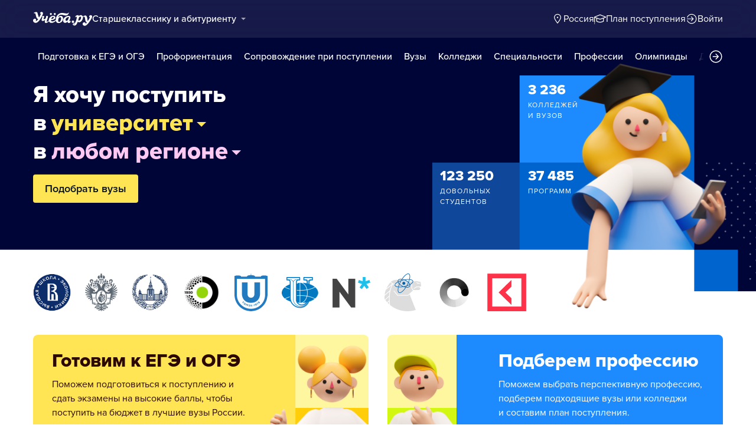

--- FILE ---
content_type: text/html; charset=utf-8
request_url: https://nalchik.ucheba.ru/
body_size: 26059
content:
<!DOCTYPE html><html lang="ru" style="overflow-y:auto;overflow-x:hidden"><head><meta property="og:type" content="website"/><meta property="og:image:alt" content="Учёба.ру"/><meta property="og:locale" content="ru_RU"/><meta property="og:site_name" content="Учёба.ру"/><meta name="viewport" content="width=device-width, user-scalable=no"/><meta name="theme-color" content="#ffffff"/><meta name="yandex-verification" content="1d57e9083ac15d2a"/><meta name="verify-admitad" content="0858ab3f58"/><meta charSet="utf-8"/><meta http-equiv="x-ua-compatible" content="ie=edge"/><title>Поможем определиться с профессией и специальностью, выбрать вуз или колледж и подготовиться к успешному поступлению — Учёба.ру</title><meta name="robots" content="index,follow"/><meta name="googlebot" content="index,follow"/><meta name="description" content="Кем стать? Какую профессию, специальность и образование выбрать? Куда пойти учиться? В вуз или колледж? Как подготовиться, чтобы успешно поступить на бюджет? Учёба.ру поможет на всех шагах от профориентации до подготовки к ЕГЭ и успешного поступления."/><meta property="og:title" content="Поможем определиться с профессией и специальностью, выбрать вуз или колледж и подготовиться к успешному поступлению — Учёба.ру"/><meta property="og:description" content="Кем стать? Какую профессию, специальность и образование выбрать? Куда пойти учиться? В вуз или колледж? Как подготовиться, чтобы успешно поступить на бюджет? Учёба.ру поможет на всех шагах от профориентации до подготовки к ЕГЭ и успешного поступления."/><meta property="og:image" content="https://www.ucheba.ru/pix/upload/default/img__og-image_index-page_new.png"/><meta property="og:image:width" content="1200"/><meta property="og:image:height" content="630"/><meta name="next-head-count" content="19"/><link rel="icon" type="image/png" href="/favicon.png"/><link rel="shortcut icon" href="/favicon.ico"/><link rel="icon" type="image/svg+xml" href="/favicon.svg"/><script type="text/javascript" src="https://api.flocktory.com/v2/loader.js?site_id=5380" async=""></script><link rel="preload" href="/_next/static/css/ff138773ce3b4b17.css" as="style"/><link rel="stylesheet" href="/_next/static/css/ff138773ce3b4b17.css" data-n-g=""/><link rel="preload" href="/_next/static/css/dc73d500b456ffa8.css" as="style"/><link rel="stylesheet" href="/_next/static/css/dc73d500b456ffa8.css" data-n-p=""/><noscript data-n-css=""></noscript><script defer="" nomodule="" src="/_next/static/chunks/polyfills-78c92fac7aa8fdd8.js"></script><script defer="" src="/_next/static/chunks/10157.a471727de97005d6.js"></script><script defer="" src="/_next/static/chunks/27145.e02e24ded878f40d.js"></script><script src="/_next/static/chunks/webpack-4eb940f0a617fa2b.js" defer=""></script><script src="/_next/static/chunks/framework-f81e7ae1133b8bb2.js" defer=""></script><script src="/_next/static/chunks/main-f4ee46ec557b3957.js" defer=""></script><script src="/_next/static/chunks/pages/_app-6be98076a62c0e1c.js" defer=""></script><script src="/_next/static/chunks/35096-fed0d649dffc12f2.js" defer=""></script><script src="/_next/static/chunks/89430-e68c6ca0e84cd259.js" defer=""></script><script src="/_next/static/chunks/15374-ff02da4390ad7bb9.js" defer=""></script><script src="/_next/static/chunks/55823-3ba4f0794fb7ea68.js" defer=""></script><script src="/_next/static/chunks/71112-6fb00a3985588400.js" defer=""></script><script src="/_next/static/chunks/5312-cc9c8a2a2ec8c972.js" defer=""></script><script src="/_next/static/chunks/38012-5c4a3adf9381885c.js" defer=""></script><script src="/_next/static/chunks/62544-51f8c229988e6c01.js" defer=""></script><script src="/_next/static/chunks/91203-4464bfc75e8650b1.js" defer=""></script><script src="/_next/static/chunks/68054-bb73ab4c31e933f8.js" defer=""></script><script src="/_next/static/chunks/17442-245c49c84b4531e1.js" defer=""></script><script src="/_next/static/chunks/98712-a7d2f792ad85f872.js" defer=""></script><script src="/_next/static/chunks/pages/index/index/desktop-5d09485319abbac0.js" defer=""></script><script src="/_next/static/0Pzr-ZF5nl208BYvHJMfg/_buildManifest.js" defer=""></script><script src="/_next/static/0Pzr-ZF5nl208BYvHJMfg/_ssgManifest.js" defer=""></script><style data-styled="" data-styled-version="5.3.11">@font-face{font-family:'proxima-nova';src:url('https://use.typekit.net/af/949f99/00000000000000003b9b3068/27/l?primer=3a6076633bc77831ac9fb811601de898b4ca8cd1e0aff02d16b23a013090f4db&fvd=n7&v=3') format('woff2'),url('https://use.typekit.net/af/949f99/00000000000000003b9b3068/27/d?primer=3a6076633bc77831ac9fb811601de898b4ca8cd1e0aff02d16b23a013090f4db&fvd=n7&v=3') format('woff'),url('https://use.typekit.net/af/949f99/00000000000000003b9b3068/27/a?primer=3a6076633bc77831ac9fb811601de898b4ca8cd1e0aff02d16b23a013090f4db&fvd=n7&v=3') format('opentype');font-display:swap;font-style:normal;font-weight:700;}/*!sc*/
@font-face{font-family:'proxima-nova';src:url('https://use.typekit.net/af/d82519/00000000000000003b9b306a/27/l?primer=3a6076633bc77831ac9fb811601de898b4ca8cd1e0aff02d16b23a013090f4db&fvd=n8&v=3') format('woff2'),url('https://use.typekit.net/af/d82519/00000000000000003b9b306a/27/d?primer=3a6076633bc77831ac9fb811601de898b4ca8cd1e0aff02d16b23a013090f4db&fvd=n8&v=3') format('woff'),url('https://use.typekit.net/af/d82519/00000000000000003b9b306a/27/a?primer=3a6076633bc77831ac9fb811601de898b4ca8cd1e0aff02d16b23a013090f4db&fvd=n8&v=3') format('opentype');font-display:swap;font-style:normal;font-weight:800;}/*!sc*/
@font-face{font-family:'proxima-nova';src:url('https://use.typekit.net/af/576d53/00000000000000003b9b3066/27/l?primer=3a6076633bc77831ac9fb811601de898b4ca8cd1e0aff02d16b23a013090f4db&fvd=n6&v=3') format('woff2'),url('https://use.typekit.net/af/576d53/00000000000000003b9b3066/27/d?primer=3a6076633bc77831ac9fb811601de898b4ca8cd1e0aff02d16b23a013090f4db&fvd=n6&v=3') format('woff'),url('https://use.typekit.net/af/576d53/00000000000000003b9b3066/27/a?primer=3a6076633bc77831ac9fb811601de898b4ca8cd1e0aff02d16b23a013090f4db&fvd=n6&v=3') format('opentype');font-display:swap;font-style:normal;font-weight:600;}/*!sc*/
@font-face{font-family:'proxima-nova';src:url('https://use.typekit.net/af/705e94/00000000000000003b9b3062/27/l?primer=3a6076633bc77831ac9fb811601de898b4ca8cd1e0aff02d16b23a013090f4db&fvd=n4&v=3') format('woff2'),url('https://use.typekit.net/af/705e94/00000000000000003b9b3062/27/d?primer=3a6076633bc77831ac9fb811601de898b4ca8cd1e0aff02d16b23a013090f4db&fvd=n4&v=3') format('woff'),url('https://use.typekit.net/af/705e94/00000000000000003b9b3062/27/a?primer=3a6076633bc77831ac9fb811601de898b4ca8cd1e0aff02d16b23a013090f4db&fvd=n4&v=3') format('opentype');font-display:swap;font-style:normal;font-weight:400;}/*!sc*/
@font-face{font-family:'proxima-nova';src:url('https://use.typekit.net/af/6e816b/00000000000000003b9b3064/27/l?primer=3a6076633bc77831ac9fb811601de898b4ca8cd1e0aff02d16b23a013090f4db&fvd=n5&v=3') format('woff2'),url('https://use.typekit.net/af/6e816b/00000000000000003b9b3064/27/d?primer=3a6076633bc77831ac9fb811601de898b4ca8cd1e0aff02d16b23a013090f4db&fvd=n5&v=3') format('woff'),url('https://use.typekit.net/af/6e816b/00000000000000003b9b3064/27/a?primer=3a6076633bc77831ac9fb811601de898b4ca8cd1e0aff02d16b23a013090f4db&fvd=n5&v=3') format('opentype');font-display:swap;font-style:normal;font-weight:500;}/*!sc*/
html{line-height:1.15;-webkit-text-size-adjust:100%;}/*!sc*/
body{margin:0;}/*!sc*/
main{display:block;}/*!sc*/
h1{font-size:2em;margin:0.67em 0;}/*!sc*/
hr{box-sizing:content-box;height:0;overflow:visible;}/*!sc*/
pre{font-family:monospace,monospace;font-size:1em;}/*!sc*/
a{background-color:transparent;}/*!sc*/
abbr[title]{border-bottom:none;-webkit-text-decoration:underline;text-decoration:underline;-webkit-text-decoration:underline dotted;text-decoration:underline dotted;}/*!sc*/
b,strong{font-weight:bolder;}/*!sc*/
code,kbd,samp{font-family:monospace,monospace;font-size:1em;}/*!sc*/
small{font-size:80%;}/*!sc*/
sub,sup{font-size:75%;line-height:0;position:relative;vertical-align:baseline;}/*!sc*/
sub{bottom:-0.25em;}/*!sc*/
sup{top:-0.5em;}/*!sc*/
img{border-style:none;}/*!sc*/
button,input,optgroup,select,textarea{font-family:inherit;font-size:100%;line-height:1.15;margin:0;}/*!sc*/
button,input{overflow:visible;}/*!sc*/
button,select{text-transform:none;}/*!sc*/
button,[type="button"],[type="reset"],[type="submit"]{-webkit-appearance:button;}/*!sc*/
button::-moz-focus-inner,[type="button"]::-moz-focus-inner,[type="reset"]::-moz-focus-inner,[type="submit"]::-moz-focus-inner{border-style:none;padding:0;}/*!sc*/
button:-moz-focusring,[type="button"]:-moz-focusring,[type="reset"]:-moz-focusring,[type="submit"]:-moz-focusring{outline:1px dotted ButtonText;}/*!sc*/
fieldset{padding:0.35em 0.75em 0.625em;}/*!sc*/
legend{box-sizing:border-box;color:inherit;display:table;max-width:100%;padding:0;white-space:normal;}/*!sc*/
progress{vertical-align:baseline;}/*!sc*/
textarea{overflow:auto;}/*!sc*/
[type="checkbox"],[type="radio"]{box-sizing:border-box;padding:0;}/*!sc*/
[type="number"]::-webkit-inner-spin-button,[type="number"]::-webkit-outer-spin-button{height:auto;}/*!sc*/
[type="search"]{-webkit-appearance:textfield;outline-offset:-2px;}/*!sc*/
[type="search"]::-webkit-search-decoration{-webkit-appearance:none;}/*!sc*/
::-webkit-file-upload-button{-webkit-appearance:button;font:inherit;}/*!sc*/
details{display:block;}/*!sc*/
summary{display:list-item;}/*!sc*/
template{display:none;}/*!sc*/
[hidden]{display:none;}/*!sc*/
*,*::before,*::after{box-sizing:border-box;outline:none;}/*!sc*/
html,body{min-height:100vh;}/*!sc*/
body{color:rgba(3,15,35,1);font-family:proxima-nova,Arial,Helvetica,sans-serif;font-feature-settings:'liga','kern';-webkit-font-smoothing:antialiased;-moz-osx-font-smoothing:grayscale;-ms-text-size-adjust:100%;-webkit-text-size-adjust:100%;font-size:16px;font-weight:400;line-height:24px;min-width:1024px;}/*!sc*/
@media (max-width:768px){body{overflow-x:hidden !important;overflow-y:auto !important;}}/*!sc*/
#__next{min-height:100vh;display:-webkit-box;display:-webkit-flex;display:-ms-flexbox;display:flex;-webkit-box-pack:center;-webkit-justify-content:center;-ms-flex-pack:center;justify-content:center;}/*!sc*/
h1,h2,h3,h4,h5,h6{margin:0;}/*!sc*/
h1{font-size:40px;font-weight:800;line-height:48px;}/*!sc*/
h2{font-size:32px;font-weight:800;line-height:40px;}/*!sc*/
h3{font-size:24px;font-weight:800;line-height:32px;}/*!sc*/
h4{font-size:18px;font-weight:700;line-height:24px;}/*!sc*/
h5{font-size:16px;font-weight:700;line-height:24px;}/*!sc*/
h6{font-size:14px;font-weight:700;line-height:22px;}/*!sc*/
a{-webkit-text-decoration:none;text-decoration:none;color:rgba(29,138,254,1);cursor:pointer;}/*!sc*/
a:hover{color:rgba(0,100,206,1);}/*!sc*/
p{margin-top:0;margin-bottom:16px;}/*!sc*/
menu{list-style-type:initial;margin-block-start:0;margin-block-end:0;margin-inline-start:0;margin-inline-end:0;padding-inline-start:0;}/*!sc*/
img{display:block;}/*!sc*/
ul{padding-left:18px;list-style:none;}/*!sc*/
button{border:none;}/*!sc*/
.lg_touch_frame_video .lg-video{padding-bottom:180%!important;}/*!sc*/
.overflow_hidden{overflow-y:hidden!important;overflow-x:hidden!important;}/*!sc*/
data-styled.g2[id="sc-global-kApfXw1"]{content:"sc-global-kApfXw1,"}/*!sc*/
.caWrXG{-webkit-box-flex:1;-webkit-flex-grow:1;-ms-flex-positive:1;flex-grow:1;}/*!sc*/
data-styled.g3[id="Layout__Body-sc-1527ea75-0"]{content:"caWrXG,"}/*!sc*/
.bnWjaY{-webkit-box-flex:1;-webkit-flex-grow:1;-ms-flex-positive:1;flex-grow:1;display:-webkit-box;display:-webkit-flex;display:-ms-flexbox;display:flex;-webkit-flex-direction:column;-ms-flex-direction:column;flex-direction:column;background-color:inherit;}/*!sc*/
data-styled.g4[id="Layout__Content-sc-1527ea75-1"]{content:"bnWjaY,"}/*!sc*/
.cSsnze{display:-webkit-box;display:-webkit-flex;display:-ms-flexbox;display:flex;-webkit-flex-direction:column;-ms-flex-direction:column;flex-direction:column;-webkit-box-pack:justify;-webkit-justify-content:space-between;-ms-flex-pack:justify;justify-content:space-between;min-height:100%;width:100%;}/*!sc*/
data-styled.g5[id="Layout__Main-sc-1527ea75-2"]{content:"cSsnze,"}/*!sc*/
.kCqjdA{padding-left:16px;padding-right:16px;margin-left:auto;margin-right:auto;}/*!sc*/
data-styled.g6[id="Container-styles__Block-sc-781e1a24-0"]{content:"kCqjdA,"}/*!sc*/
@media (min-width:1200px){.cubfDn{width:1200px;}}/*!sc*/
@media (max-width:1199px){.cubfDn{width:1024px;}}/*!sc*/
data-styled.g7[id="Container-styles__Block-sc-30741d72-0"]{content:"cubfDn,"}/*!sc*/
.dttvye{color:rgba(255,255,255,1);width:100px;height:undefined;}/*!sc*/
data-styled.g8[id="Logo__Block-sc-b7472283-0"]{content:"dttvye,"}/*!sc*/
.gmzieo{color:rgba(255,255,255,1);width:100px;height:24px;opacity:1;}/*!sc*/
.bkSnLz{width:24px;height:24px;opacity:1;}/*!sc*/
data-styled.g9[id="Icon-styles__Block-sc-4ba289c7-0"]{content:"gmzieo,bkSnLz,"}/*!sc*/
.fgcQEi{word-break:break-word;text-align:left;color:rgba(255,255,255,1);}/*!sc*/
.fgcQEi:first-letter{text-transform:uppercase;}/*!sc*/
.fgcQEi li{list-style:initial;}/*!sc*/
.hGCpdV{word-break:break-word;}/*!sc*/
.hGCpdV li{list-style:initial;}/*!sc*/
.htwsxl{word-break:break-word;font-weight:800;font-size:40px;line-height:48px;color:rgba(255,255,255,1);}/*!sc*/
.htwsxl li{list-style:initial;}/*!sc*/
.bZXKMQ{word-break:break-word;font-weight:800;font-size:40px;line-height:48px;color:rgba(255,229,84,1);}/*!sc*/
.bZXKMQ li{list-style:initial;}/*!sc*/
.gMAkQl{word-break:break-word;font-weight:800;font-size:40px;line-height:48px;color:rgba(255,201,241,1);}/*!sc*/
.gMAkQl li{list-style:initial;}/*!sc*/
.kIouKC{word-break:break-word;font-weight:800;font-size:24px;color:rgba(255,255,255,1);}/*!sc*/
.kIouKC li{list-style:initial;}/*!sc*/
.dnoKy{word-break:break-word;font-size:12px;line-height:18px;color:rgba(255,255,255,1);text-transform:uppercase;-webkit-letter-spacing:1px;-moz-letter-spacing:1px;-ms-letter-spacing:1px;letter-spacing:1px;}/*!sc*/
.dnoKy li{list-style:initial;}/*!sc*/
.hBfeYA{word-break:break-word;color:rgba(43,8,0,1);}/*!sc*/
.hBfeYA li{list-style:initial;}/*!sc*/
.iDATlt{word-break:break-word;color:rgba(255,255,255,1);}/*!sc*/
.iDATlt li{list-style:initial;}/*!sc*/
.QMmOh{word-break:break-word;font-weight:600;font-size:16px;}/*!sc*/
.QMmOh li{list-style:initial;}/*!sc*/
.fBIXhk{word-break:break-word;color:rgba(3,15,35,0.5);}/*!sc*/
.fBIXhk li{list-style:initial;}/*!sc*/
.jTbvVB{word-break:break-word;font-weight:400;text-align:left;}/*!sc*/
.jTbvVB li{list-style:initial;}/*!sc*/
.cRcETJ{word-break:break-word;color:rgba(29,138,254,.7);}/*!sc*/
.cRcETJ li{list-style:initial;}/*!sc*/
.gxGmMy{word-break:break-word;text-align:left;color:rgba(29,138,254,1);}/*!sc*/
.gxGmMy:first-letter{text-transform:uppercase;}/*!sc*/
.gxGmMy li{list-style:initial;}/*!sc*/
.eiMdQK{word-break:break-word;text-align:left;}/*!sc*/
.eiMdQK li{list-style:initial;}/*!sc*/
.hwIPzW{word-break:break-word;font-weight:700;font-size:24px;line-height:32px;text-align:left;}/*!sc*/
.hwIPzW li{list-style:initial;}/*!sc*/
.dlErNp{word-break:break-word;font-weight:400;font-size:18px;}/*!sc*/
.dlErNp li{list-style:initial;}/*!sc*/
.iSLQEd{word-break:break-word;font-weight:700;font-size:18px;line-height:24px;}/*!sc*/
.iSLQEd li{list-style:initial;}/*!sc*/
.JRcvp{word-break:break-word;font-size:18px;line-height:24px;}/*!sc*/
.JRcvp li{list-style:initial;}/*!sc*/
.dNJBpB{word-break:break-word;font-weight:700;color:rgba(255,255,255,1);}/*!sc*/
.dNJBpB li{list-style:initial;}/*!sc*/
.KXBPe{word-break:break-word;font-weight:700;font-size:18px;}/*!sc*/
.KXBPe li{list-style:initial;}/*!sc*/
data-styled.g10[id="Text-styles__Block-sc-f5d4cf80-0"]{content:"fgcQEi,hGCpdV,htwsxl,bZXKMQ,gMAkQl,kIouKC,dnoKy,hBfeYA,iDATlt,QMmOh,fBIXhk,jTbvVB,cRcETJ,gxGmMy,eiMdQK,hwIPzW,dlErNp,iSLQEd,JRcvp,dNJBpB,KXBPe,"}/*!sc*/
.JbnpX{display:-webkit-box;display:-webkit-flex;display:-ms-flexbox;display:flex;}/*!sc*/
data-styled.g12[id="Button-styles__Inner-sc-34bf928e-0"]{content:"JbnpX,"}/*!sc*/
.UtiFH{cursor:pointer;border-radius:4px;-webkit-text-decoration:none;text-decoration:none;display:-webkit-inline-box;display:-webkit-inline-flex;display:-ms-inline-flexbox;display:inline-flex;-webkit-box-pack:center;-webkit-justify-content:center;-ms-flex-pack:center;justify-content:center;text-align:center;-webkit-align-items:center;-webkit-box-align:center;-ms-flex-align:center;align-items:center;-webkit-transition:0.15s;transition:0.15s;border:none;touch-action:manipulation;font-weight:600;position:relative;-webkit-tap-highlight-color:transparent;-webkit-touch-callout:none;-webkit-user-select:none;-moz-user-select:none;-ms-user-select:none;user-select:none;background-color:rgba(0,0,0,0);color:rgba(3,15,35,1);background-color:rgba(255,255,255,1);color:rgba(3,15,35,1);padding:8px 16px;font-size:16px;line-height:24px;height:40px;padding-left:0;padding-right:0;color:rgba(29,138,254,1);background-color:transparent;color:rgba(255,255,255,1);-webkit-box-pack:center;-webkit-justify-content:center;-ms-flex-pack:center;justify-content:center;, height:auto;padding:0;}/*!sc*/
@media (hover:hover){.UtiFH:hover{background-color:rgba(0,0,0,0);color:rgba(3,15,35,1);}}/*!sc*/
@media (hover:none){.UtiFH:active{background-color:rgba(0,0,0,0);color:rgba(3,15,35,1);}}/*!sc*/
@media (hover:hover){.UtiFH:hover{background-color:rgba(255,255,255,1);color:rgba(3,15,35,1);}}/*!sc*/
@media (hover:none){.UtiFH:active{background-color:rgba(255,255,255,1);color:rgba(3,15,35,1);}}/*!sc*/
@media (hover:hover){.UtiFH:hover{color:rgba(0,100,206,1);}}/*!sc*/
@media (hover:none){.UtiFH:active{color:rgba(0,100,206,1);}}/*!sc*/
.UtiFH:hover{color:rgba(0,100,206,1);}/*!sc*/
@media (hover:hover){.UtiFH:hover{background-color:transparent;box-shadow:none;}}/*!sc*/
@media (hover:none){.UtiFH:active{background-color:transparent;box-shadow:none;}}/*!sc*/
.UtiFH:hover{color:rgba(255,255,255,1);}/*!sc*/
.UtiFH:disabled,.UtiFH:hover:disabled{background-color:rgba(3,15,35,.05);}/*!sc*/
.bSUsoD{cursor:pointer;border-radius:4px;-webkit-text-decoration:none;text-decoration:none;display:-webkit-inline-box;display:-webkit-inline-flex;display:-ms-inline-flexbox;display:inline-flex;-webkit-box-pack:center;-webkit-justify-content:center;-ms-flex-pack:center;justify-content:center;text-align:center;-webkit-align-items:center;-webkit-box-align:center;-ms-flex-align:center;align-items:center;-webkit-transition:0.15s;transition:0.15s;border:none;touch-action:manipulation;font-weight:600;position:relative;-webkit-tap-highlight-color:transparent;-webkit-touch-callout:none;-webkit-user-select:none;-moz-user-select:none;-ms-user-select:none;user-select:none;background-color:rgba(0,0,0,0);color:rgba(3,15,35,1);padding:8px;font-size:16px;line-height:24px;height:24px;-webkit-box-pack:center;-webkit-justify-content:center;-ms-flex-pack:center;justify-content:center;}/*!sc*/
@media (hover:hover){.bSUsoD:hover{background-color:rgba(0,0,0,0);color:rgba(3,15,35,1);}}/*!sc*/
@media (hover:none){.bSUsoD:active{background-color:rgba(0,0,0,0);color:rgba(3,15,35,1);}}/*!sc*/
.bSUsoD:disabled,.bSUsoD:hover:disabled{background-color:rgba(3,15,35,.05);}/*!sc*/
.izVAcA{cursor:pointer;border-radius:4px;-webkit-text-decoration:none;text-decoration:none;display:-webkit-inline-box;display:-webkit-inline-flex;display:-ms-inline-flexbox;display:inline-flex;-webkit-box-pack:center;-webkit-justify-content:center;-ms-flex-pack:center;justify-content:center;text-align:center;-webkit-align-items:center;-webkit-box-align:center;-ms-flex-align:center;align-items:center;-webkit-transition:0.15s;transition:0.15s;border:none;touch-action:manipulation;font-weight:600;position:relative;-webkit-tap-highlight-color:transparent;-webkit-touch-callout:none;-webkit-user-select:none;-moz-user-select:none;-ms-user-select:none;user-select:none;background-color:rgba(0,0,0,0);color:rgba(3,15,35,1);background-color:rgba(255,106,0,1);color:rgba(255,255,255,1);padding:12px 20px;font-size:18px;line-height:24px;height:48px;-webkit-box-pack:center;-webkit-justify-content:center;-ms-flex-pack:center;justify-content:center;}/*!sc*/
@media (hover:hover){.izVAcA:hover{background-color:rgba(0,0,0,0);color:rgba(3,15,35,1);}}/*!sc*/
@media (hover:none){.izVAcA:active{background-color:rgba(0,0,0,0);color:rgba(3,15,35,1);}}/*!sc*/
@media (hover:hover){.izVAcA:hover{background-color:rgba(255,66,0,1);color:rgba(255,255,255,1);}}/*!sc*/
@media (hover:none){.izVAcA:active{background-color:rgba(255,66,0,1);color:rgba(255,255,255,1);}}/*!sc*/
.izVAcA:disabled,.izVAcA:hover:disabled{background-color:rgba(3,15,35,.05);}/*!sc*/
.DLvqd{cursor:pointer;border-radius:4px;-webkit-text-decoration:none;text-decoration:none;display:-webkit-inline-box;display:-webkit-inline-flex;display:-ms-inline-flexbox;display:inline-flex;-webkit-box-pack:center;-webkit-justify-content:center;-ms-flex-pack:center;justify-content:center;text-align:center;-webkit-align-items:center;-webkit-box-align:center;-ms-flex-align:center;align-items:center;-webkit-transition:0.15s;transition:0.15s;border:none;touch-action:manipulation;font-weight:600;position:relative;-webkit-tap-highlight-color:transparent;-webkit-touch-callout:none;-webkit-user-select:none;-moz-user-select:none;-ms-user-select:none;user-select:none;background-color:rgba(0,0,0,0);color:rgba(3,15,35,1);background-color:rgba(255,229,84,1);color:rgba(3,15,35,1);padding:12px 20px;font-size:18px;line-height:24px;height:48px;-webkit-box-pack:center;-webkit-justify-content:center;-ms-flex-pack:center;justify-content:center;}/*!sc*/
@media (hover:hover){.DLvqd:hover{background-color:rgba(0,0,0,0);color:rgba(3,15,35,1);}}/*!sc*/
@media (hover:none){.DLvqd:active{background-color:rgba(0,0,0,0);color:rgba(3,15,35,1);}}/*!sc*/
@media (hover:hover){.DLvqd:hover{background-color:rgba(255,206,8,1);color:rgba(3,15,35,1);}}/*!sc*/
@media (hover:none){.DLvqd:active{background-color:rgba(255,206,8,1);color:rgba(3,15,35,1);}}/*!sc*/
.DLvqd:disabled,.DLvqd:hover:disabled{background-color:rgba(3,15,35,.05);}/*!sc*/
.abIVj{cursor:pointer;border-radius:4px;-webkit-text-decoration:none;text-decoration:none;display:-webkit-inline-box;display:-webkit-inline-flex;display:-ms-inline-flexbox;display:inline-flex;-webkit-box-pack:center;-webkit-justify-content:center;-ms-flex-pack:center;justify-content:center;text-align:center;-webkit-align-items:center;-webkit-box-align:center;-ms-flex-align:center;align-items:center;-webkit-transition:0.15s;transition:0.15s;border:none;touch-action:manipulation;font-weight:600;position:relative;-webkit-tap-highlight-color:transparent;-webkit-touch-callout:none;-webkit-user-select:none;-moz-user-select:none;-ms-user-select:none;user-select:none;background-color:rgba(0,0,0,0);color:rgba(3,15,35,1);background-color:rgba(29,138,254,1);color:rgba(255,255,255,1);padding:8px 16px;font-size:16px;line-height:24px;height:40px;padding-left:0;padding-right:0;color:rgba(29,138,254,1);background-color:transparent;-webkit-box-pack:center;-webkit-justify-content:center;-ms-flex-pack:center;justify-content:center;}/*!sc*/
@media (hover:hover){.abIVj:hover{background-color:rgba(0,0,0,0);color:rgba(3,15,35,1);}}/*!sc*/
@media (hover:none){.abIVj:active{background-color:rgba(0,0,0,0);color:rgba(3,15,35,1);}}/*!sc*/
@media (hover:hover){.abIVj:hover{background-color:rgba(0,100,206,1);color:rgba(255,255,255,1);}}/*!sc*/
@media (hover:none){.abIVj:active{background-color:rgba(0,100,206,1);color:rgba(255,255,255,1);}}/*!sc*/
.abIVj:hover{color:rgba(0,100,206,1);}/*!sc*/
@media (hover:hover){.abIVj:hover{background-color:transparent;box-shadow:none;}}/*!sc*/
@media (hover:none){.abIVj:active{background-color:transparent;box-shadow:none;}}/*!sc*/
.abIVj:disabled,.abIVj:hover:disabled{background-color:rgba(3,15,35,.05);}/*!sc*/
.Yponb{cursor:pointer;border-radius:4px;-webkit-text-decoration:none;text-decoration:none;display:-webkit-inline-box;display:-webkit-inline-flex;display:-ms-inline-flexbox;display:inline-flex;-webkit-box-pack:center;-webkit-justify-content:center;-ms-flex-pack:center;justify-content:center;text-align:center;-webkit-align-items:center;-webkit-box-align:center;-ms-flex-align:center;align-items:center;-webkit-transition:0.15s;transition:0.15s;border:none;touch-action:manipulation;font-weight:600;position:relative;-webkit-tap-highlight-color:transparent;-webkit-touch-callout:none;-webkit-user-select:none;-moz-user-select:none;-ms-user-select:none;user-select:none;background-color:rgba(0,0,0,0);color:rgba(3,15,35,1);background-color:rgba(29,138,254,1);color:rgba(255,255,255,1);padding:8px;font-size:16px;line-height:24px;height:24px;padding-left:0;padding-right:0;color:rgba(29,138,254,1);background-color:transparent;-webkit-box-pack:center;-webkit-justify-content:center;-ms-flex-pack:center;justify-content:center;}/*!sc*/
@media (hover:hover){.Yponb:hover{background-color:rgba(0,0,0,0);color:rgba(3,15,35,1);}}/*!sc*/
@media (hover:none){.Yponb:active{background-color:rgba(0,0,0,0);color:rgba(3,15,35,1);}}/*!sc*/
@media (hover:hover){.Yponb:hover{background-color:rgba(0,100,206,1);color:rgba(255,255,255,1);}}/*!sc*/
@media (hover:none){.Yponb:active{background-color:rgba(0,100,206,1);color:rgba(255,255,255,1);}}/*!sc*/
.Yponb:hover{color:rgba(0,100,206,1);}/*!sc*/
@media (hover:hover){.Yponb:hover{background-color:transparent;box-shadow:none;}}/*!sc*/
@media (hover:none){.Yponb:active{background-color:transparent;box-shadow:none;}}/*!sc*/
.Yponb:disabled,.Yponb:hover:disabled{background-color:rgba(3,15,35,.05);}/*!sc*/
.jlgFTH{cursor:pointer;border-radius:4px;-webkit-text-decoration:none;text-decoration:none;display:-webkit-inline-box;display:-webkit-inline-flex;display:-ms-inline-flexbox;display:inline-flex;-webkit-box-pack:center;-webkit-justify-content:center;-ms-flex-pack:center;justify-content:center;text-align:center;-webkit-align-items:center;-webkit-box-align:center;-ms-flex-align:center;align-items:center;-webkit-transition:0.15s;transition:0.15s;border:none;touch-action:manipulation;font-weight:600;position:relative;-webkit-tap-highlight-color:transparent;-webkit-touch-callout:none;-webkit-user-select:none;-moz-user-select:none;-ms-user-select:none;user-select:none;background-color:rgba(0,0,0,0);color:rgba(3,15,35,1);background-color:rgba(29,138,254,1);color:rgba(255,255,255,1);padding:8px 16px;font-size:16px;line-height:24px;height:40px;padding-left:0;padding-right:0;color:rgba(29,138,254,1);background-color:transparent;-webkit-box-pack:center;-webkit-justify-content:center;-ms-flex-pack:center;justify-content:center;, height:auto;padding:0;}/*!sc*/
@media (hover:hover){.jlgFTH:hover{background-color:rgba(0,0,0,0);color:rgba(3,15,35,1);}}/*!sc*/
@media (hover:none){.jlgFTH:active{background-color:rgba(0,0,0,0);color:rgba(3,15,35,1);}}/*!sc*/
@media (hover:hover){.jlgFTH:hover{background-color:rgba(0,100,206,1);color:rgba(255,255,255,1);}}/*!sc*/
@media (hover:none){.jlgFTH:active{background-color:rgba(0,100,206,1);color:rgba(255,255,255,1);}}/*!sc*/
.jlgFTH:hover{color:rgba(0,100,206,1);}/*!sc*/
@media (hover:hover){.jlgFTH:hover{background-color:transparent;box-shadow:none;}}/*!sc*/
@media (hover:none){.jlgFTH:active{background-color:transparent;box-shadow:none;}}/*!sc*/
.jlgFTH:disabled,.jlgFTH:hover:disabled{background-color:rgba(3,15,35,.05);}/*!sc*/
.hrPZSW{cursor:pointer;border-radius:4px;-webkit-text-decoration:none;text-decoration:none;display:-webkit-inline-box;display:-webkit-inline-flex;display:-ms-inline-flexbox;display:inline-flex;-webkit-box-pack:center;-webkit-justify-content:center;-ms-flex-pack:center;justify-content:center;text-align:center;-webkit-align-items:center;-webkit-box-align:center;-ms-flex-align:center;align-items:center;-webkit-transition:0.15s;transition:0.15s;border:none;touch-action:manipulation;font-weight:600;position:relative;-webkit-tap-highlight-color:transparent;-webkit-touch-callout:none;-webkit-user-select:none;-moz-user-select:none;-ms-user-select:none;user-select:none;background-color:rgba(0,0,0,0);color:rgba(3,15,35,1);background-color:rgba(29,138,254,1);color:rgba(255,255,255,1);padding:12px 20px;font-size:18px;line-height:24px;height:48px;padding-left:0;padding-right:0;color:rgba(29,138,254,1);background-color:transparent;-webkit-box-pack:center;-webkit-justify-content:center;-ms-flex-pack:center;justify-content:center;}/*!sc*/
@media (hover:hover){.hrPZSW:hover{background-color:rgba(0,0,0,0);color:rgba(3,15,35,1);}}/*!sc*/
@media (hover:none){.hrPZSW:active{background-color:rgba(0,0,0,0);color:rgba(3,15,35,1);}}/*!sc*/
@media (hover:hover){.hrPZSW:hover{background-color:rgba(0,100,206,1);color:rgba(255,255,255,1);}}/*!sc*/
@media (hover:none){.hrPZSW:active{background-color:rgba(0,100,206,1);color:rgba(255,255,255,1);}}/*!sc*/
.hrPZSW:hover{color:rgba(0,100,206,1);}/*!sc*/
@media (hover:hover){.hrPZSW:hover{background-color:transparent;box-shadow:none;}}/*!sc*/
@media (hover:none){.hrPZSW:active{background-color:transparent;box-shadow:none;}}/*!sc*/
.hrPZSW:disabled,.hrPZSW:hover:disabled{background-color:rgba(3,15,35,.05);}/*!sc*/
.jwNaBh{cursor:pointer;border-radius:4px;-webkit-text-decoration:none;text-decoration:none;display:-webkit-inline-box;display:-webkit-inline-flex;display:-ms-inline-flexbox;display:inline-flex;-webkit-box-pack:center;-webkit-justify-content:center;-ms-flex-pack:center;justify-content:center;text-align:center;-webkit-align-items:center;-webkit-box-align:center;-ms-flex-align:center;align-items:center;-webkit-transition:0.15s;transition:0.15s;border:none;touch-action:manipulation;font-weight:600;position:relative;-webkit-tap-highlight-color:transparent;-webkit-touch-callout:none;-webkit-user-select:none;-moz-user-select:none;-ms-user-select:none;user-select:none;background-color:rgba(0,0,0,0);color:rgba(3,15,35,1);background-color:rgba(29,138,254,1);color:rgba(255,255,255,1);background-color:transparent;box-shadow:inset 0 0 0 1px rgba(29,138,254,1);color:rgba(29,138,254,1);padding:12px 20px;font-size:18px;line-height:24px;height:48px;display:-webkit-box;display:-webkit-flex;display:-ms-flexbox;display:flex;width:100%;padding-left:0;padding-right:0;-webkit-box-pack:center;-webkit-justify-content:center;-ms-flex-pack:center;justify-content:center;}/*!sc*/
@media (hover:hover){.jwNaBh:hover{background-color:rgba(0,0,0,0);color:rgba(3,15,35,1);}}/*!sc*/
@media (hover:none){.jwNaBh:active{background-color:rgba(0,0,0,0);color:rgba(3,15,35,1);}}/*!sc*/
@media (hover:hover){.jwNaBh:hover{background-color:rgba(0,100,206,1);color:rgba(255,255,255,1);}}/*!sc*/
@media (hover:none){.jwNaBh:active{background-color:rgba(0,100,206,1);color:rgba(255,255,255,1);}}/*!sc*/
.jwNaBh svg{fill:rgba(29,138,254,1);}/*!sc*/
@media (hover:hover){.jwNaBh:hover{background-color:transparent;box-shadow:inset 0 0 0 1px rgba(0,100,206,1);color:rgba(0,100,206,1);}.jwNaBh:hover svg{fill:rgba(0,100,206,1);}}/*!sc*/
@media (hover:none){.jwNaBh:active{background-color:transparent;box-shadow:inset 0 0 0 1px rgba(0,100,206,1);color:rgba(0,100,206,1);}.jwNaBh:active svg{fill:rgba(0,100,206,1);}}/*!sc*/
.jwNaBh:disabled,.jwNaBh:hover:disabled{background-color:rgba(3,15,35,.05);}/*!sc*/
.iaFdZP{cursor:pointer;border-radius:4px;-webkit-text-decoration:none;text-decoration:none;display:-webkit-inline-box;display:-webkit-inline-flex;display:-ms-inline-flexbox;display:inline-flex;-webkit-box-pack:center;-webkit-justify-content:center;-ms-flex-pack:center;justify-content:center;text-align:center;-webkit-align-items:center;-webkit-box-align:center;-ms-flex-align:center;align-items:center;-webkit-transition:0.15s;transition:0.15s;border:none;touch-action:manipulation;font-weight:600;position:relative;-webkit-tap-highlight-color:transparent;-webkit-touch-callout:none;-webkit-user-select:none;-moz-user-select:none;-ms-user-select:none;user-select:none;background-color:rgba(0,0,0,0);color:rgba(3,15,35,1);background-color:rgba(29,138,254,1);color:rgba(255,255,255,1);padding:12px 20px;font-size:18px;line-height:24px;height:48px;-webkit-box-pack:center;-webkit-justify-content:center;-ms-flex-pack:center;justify-content:center;}/*!sc*/
@media (hover:hover){.iaFdZP:hover{background-color:rgba(0,0,0,0);color:rgba(3,15,35,1);}}/*!sc*/
@media (hover:none){.iaFdZP:active{background-color:rgba(0,0,0,0);color:rgba(3,15,35,1);}}/*!sc*/
@media (hover:hover){.iaFdZP:hover{background-color:rgba(0,100,206,1);color:rgba(255,255,255,1);}}/*!sc*/
@media (hover:none){.iaFdZP:active{background-color:rgba(0,100,206,1);color:rgba(255,255,255,1);}}/*!sc*/
.iaFdZP:disabled,.iaFdZP:hover:disabled{background-color:rgba(3,15,35,.05);}/*!sc*/
data-styled.g15[id="Button-styles__Block-sc-34bf928e-3"]{content:"UtiFH,bSUsoD,izVAcA,DLvqd,abIVj,Yponb,jlgFTH,hrPZSW,jwNaBh,iaFdZP,"}/*!sc*/
.kgquOZ a{margin-right:12px;}/*!sc*/
.kgquOZ a:last-child{margin-right:0;}/*!sc*/
data-styled.g17[id="Footer__FooterLinks-sc-e3e1f100-1"]{content:"kgquOZ,"}/*!sc*/
.cVvHho{display:-webkit-box;display:-webkit-flex;display:-ms-flexbox;display:flex;-webkit-align-items:center;-webkit-box-align:center;-ms-flex-align:center;align-items:center;}/*!sc*/
.cVvHho a{margin-right:16px;height:24px;}/*!sc*/
.cVvHho a:last-child{margin-right:0;}/*!sc*/
data-styled.g18[id="Footer__SocialLinks-sc-e3e1f100-2"]{content:"cVvHho,"}/*!sc*/
.kTRSMS{display:-webkit-box;display:-webkit-flex;display:-ms-flexbox;display:flex;-webkit-box-pack:justify;-webkit-justify-content:space-between;-ms-flex-pack:justify;justify-content:space-between;-webkit-align-items:center;-webkit-box-align:center;-ms-flex-align:center;align-items:center;padding-top:24px;padding-bottom:24px;border-top:1px solid rgba(255,255,255,0.25);}/*!sc*/
data-styled.g19[id="Footer__Inner-sc-e3e1f100-3"]{content:"kTRSMS,"}/*!sc*/
.dmRoFa{background-color:rgba(3,15,35,1);}/*!sc*/
.dmRoFa div,.dmRoFa a,.dmRoFa a:hover{color:rgba(255,255,255,1);}/*!sc*/
.dmRoFa .Footer__SocialLinks-sc-e3e1f100-2 svg{color:rgba(255,255,255,1);opacity:0.6;}/*!sc*/
data-styled.g20[id="Footer__Block-sc-e3e1f100-4"]{content:"dmRoFa,"}/*!sc*/
.XKzwM{width:100%;display:-webkit-box;display:-webkit-flex;display:-ms-flexbox;display:flex;-webkit-column-gap:50px;column-gap:50px;padding:32px 0;}/*!sc*/
data-styled.g21[id="Footer__TopBlock-sc-e3e1f100-5"]{content:"XKzwM,"}/*!sc*/
.hhsCzG{width:33.333%;display:-webkit-box;display:-webkit-flex;display:-ms-flexbox;display:flex;-webkit-flex-direction:column;-ms-flex-direction:column;flex-direction:column;}/*!sc*/
data-styled.g23[id="Footer__Column-sc-e3e1f100-7"]{content:"hhsCzG,"}/*!sc*/
.fNPTji{font-size:24px;font-weight:bold;line-height:32px;}/*!sc*/
data-styled.g24[id="Footer__Title-sc-e3e1f100-8"]{content:"fNPTji,"}/*!sc*/
.jtqIfB{display:-webkit-box;display:-webkit-flex;display:-ms-flexbox;display:flex;-webkit-flex-wrap:wrap;-ms-flex-wrap:wrap;flex-wrap:wrap;gap:8px;margin:8px 0;}/*!sc*/
.jtqIfB a:nth-child(n + 7){display:none;}/*!sc*/
data-styled.g25[id="Footer__Links-sc-e3e1f100-9"]{content:"jtqIfB,"}/*!sc*/
.jnQGDJ{width:100%;color:rgba(255,255,255,0.5) !important;font-size:16px;line-height:1.5;cursor:pointer;text-align:unset;}/*!sc*/
data-styled.g26[id="Footer__ShowAllLinks-sc-e3e1f100-10"]{content:"jnQGDJ,"}/*!sc*/
.cQVUww{padding:32px 0 24px;display:-webkit-box;display:-webkit-flex;display:-ms-flexbox;display:flex;-webkit-box-pack:justify;-webkit-justify-content:space-between;-ms-flex-pack:justify;justify-content:space-between;-webkit-align-items:center;-webkit-box-align:center;-ms-flex-align:center;align-items:center;border-bottom:1px solid rgba(255,255,255,0.25);}/*!sc*/
data-styled.g30[id="Footer__TopWrapper-sc-390e7b7c-2"]{content:"cQVUww,"}/*!sc*/
.hViVna{display:-webkit-box;display:-webkit-flex;display:-ms-flexbox;display:flex;-webkit-align-items:center;-webkit-box-align:center;-ms-flex-align:center;align-items:center;gap:8px;}/*!sc*/
data-styled.g31[id="Footer__ButtonWrapper-sc-390e7b7c-3"]{content:"hViVna,"}/*!sc*/
.EQRid{font-weight:500;}/*!sc*/
data-styled.g44[id="Dropdown-styles__Title-sc-ad5d58f0-0"]{content:"EQRid,"}/*!sc*/
.hDuUtp{margin-left:8px;-webkit-transition:0.15s;transition:0.15s;opacity:0.6;width:0;height:0;border-left:4px solid transparent;border-right:4px solid transparent;border-top:4px solid rgba(255,255,255,1);}/*!sc*/
.cUcCfx{margin-left:8px;-webkit-transition:0.15s;transition:0.15s;opacity:0.6;width:0;height:0;border-left:4px solid transparent;border-right:4px solid transparent;border-top:4px solid rgba(29,138,254,1);}/*!sc*/
data-styled.g45[id="Dropdown-styles__Icon-sc-ad5d58f0-1"]{content:"hDuUtp,cUcCfx,"}/*!sc*/
.jDULBh{display:-webkit-box;display:-webkit-flex;display:-ms-flexbox;display:flex;-webkit-align-items:center;-webkit-box-align:center;-ms-flex-align:center;align-items:center;-webkit-box-pack:start !important;-webkit-justify-content:flex-start !important;-ms-flex-pack:start !important;justify-content:flex-start !important;color:rgba(255,255,255,1);}/*!sc*/
.fozAmt{display:-webkit-box;display:-webkit-flex;display:-ms-flexbox;display:flex;-webkit-align-items:center;-webkit-box-align:center;-ms-flex-align:center;align-items:center;-webkit-box-pack:start !important;-webkit-justify-content:flex-start !important;-ms-flex-pack:start !important;justify-content:flex-start !important;color:rgba(29,138,254,1);}/*!sc*/
data-styled.g46[id="Dropdown-styles__Link-sc-ad5d58f0-2"]{content:"jDULBh,fozAmt,"}/*!sc*/
.bjCPSR{display:-webkit-box;display:-webkit-flex;display:-ms-flexbox;display:flex;-webkit-align-items:center;-webkit-box-align:center;-ms-flex-align:center;align-items:center;}/*!sc*/
data-styled.g47[id="Dropdown-styles__LinkLeft-sc-ad5d58f0-3"]{content:"bjCPSR,"}/*!sc*/
.qHDll{display:-webkit-box;display:-webkit-flex;display:-ms-flexbox;display:flex;-webkit-align-items:center;-webkit-box-align:center;-ms-flex-align:center;align-items:center;}/*!sc*/
data-styled.g48[id="Dropdown-styles__LinkRight-sc-ad5d58f0-4"]{content:"qHDll,"}/*!sc*/
.dectny{cursor:pointer;display:block;}/*!sc*/
data-styled.g50[id="Dropdown-styles__Activator-sc-ad5d58f0-6"]{content:"dectny,"}/*!sc*/
.blmqUj{position:relative;display:inline-block;font-size:16px;font-weight:400;line-height:24px;}/*!sc*/
data-styled.g51[id="Dropdown-styles__Block-sc-ad5d58f0-7"]{content:"blmqUj,"}/*!sc*/
.eNayZo{margin-top:16px;}/*!sc*/
.jhqghT{margin-top:4px;}/*!sc*/
.klpOuC{margin-top:32px;}/*!sc*/
.izGbxp{margin-top:24px;}/*!sc*/
.dTBHbQ{margin-top:12px;}/*!sc*/
.bJMDaf{margin-top:8px;}/*!sc*/
.caGUqV{margin-top:64px;}/*!sc*/
.bjVCYh{margin-top:20px;}/*!sc*/
data-styled.g53[id="Spacing__Block-sc-b2a28cfe-0"]{content:"eNayZo,jhqghT,klpOuC,izGbxp,dTBHbQ,bJMDaf,caGUqV,bjVCYh,"}/*!sc*/
.hNIYi{margin-right:4px;line-height:1.38;}/*!sc*/
.hNIYi button,.hNIYi a{padding-top:16px;padding-bottom:16px;font-weight:500;-webkit-transition:0.15s;transition:0.15s;color:rgba(3,15,35,1);width:-webkit-max-content;width:-moz-max-content;width:max-content;}/*!sc*/
.hNIYi button:hover,.hNIYi a:hover{color:rgba(0,100,206,1);}/*!sc*/
.hNIYi:last-child{margin-right:0;}/*!sc*/
data-styled.g54[id="Navigation-styles__Item-sc-4215562-0"]{content:"hNIYi,"}/*!sc*/
.cVAArq{display:-webkit-box;display:-webkit-flex;display:-ms-flexbox;display:flex;-webkit-align-items:center;-webkit-box-align:center;-ms-flex-align:center;align-items:center;overflow-y:hidden;list-style:none;margin:0;padding-left:0;}/*!sc*/
.cVAArq::-webkit-scrollbar{display:none;}/*!sc*/
data-styled.g55[id="Navigation-styles__List-sc-4215562-1"]{content:"cVAArq,"}/*!sc*/
.gtxjUq{width:auto;}/*!sc*/
data-styled.g56[id="Navigation-styles__Block-sc-4215562-2"]{content:"gtxjUq,"}/*!sc*/
.fNiHRR button,.fNiHRR a{padding-top:16px;padding-bottom:16px;font-weight:500;-webkit-transition:0.15s;transition:0.15s;color:rgba(3,15,35,1);width:-webkit-max-content;width:-moz-max-content;width:max-content;}/*!sc*/
.fNiHRR button:hover,.fNiHRR a:hover{color:rgba(0,100,206,1);}/*!sc*/
.fNiHRR button,.fNiHRR a{color:rgba(255,255,255,1);}/*!sc*/
.fNiHRR button:hover,.fNiHRR a:hover{color:rgba(255,255,255,1);background-color:rgba(255,255,255,0.15);}/*!sc*/
.hdOQJO button,.hdOQJO a{padding-top:16px;padding-bottom:16px;font-weight:500;-webkit-transition:0.15s;transition:0.15s;color:rgba(3,15,35,1);width:-webkit-max-content;width:-moz-max-content;width:max-content;}/*!sc*/
.hdOQJO button:hover,.hdOQJO a:hover{color:rgba(0,100,206,1);}/*!sc*/
.hdOQJO button,.hdOQJO a{color:rgba(3,15,35,1);background-color:rgba(3,15,35,.05);}/*!sc*/
.hdOQJO button:hover,.hdOQJO a:hover{color:rgba(3,15,35,1);background-color:rgba(3,15,35,.05);}/*!sc*/
.hdOQJO button,.hdOQJO a{font-weight:700;}/*!sc*/
.hIFFfr button,.hIFFfr a{padding-top:16px;padding-bottom:16px;font-weight:500;-webkit-transition:0.15s;transition:0.15s;color:rgba(3,15,35,1);width:-webkit-max-content;width:-moz-max-content;width:max-content;}/*!sc*/
.hIFFfr button:hover,.hIFFfr a:hover{color:rgba(0,100,206,1);}/*!sc*/
.hIFFfr button,.hIFFfr a{color:rgba(3,15,35,1);}/*!sc*/
.hIFFfr button:hover,.hIFFfr a:hover{color:rgba(3,15,35,1);background-color:rgba(3,15,35,.05);}/*!sc*/
data-styled.g57[id="Navigation-styles__A-sc-4215562-3"]{content:"fNiHRR,hdOQJO,hIFFfr,"}/*!sc*/
.cWtRZW{display:-webkit-box;display:-webkit-flex;display:-ms-flexbox;display:flex;cursor:pointer;}/*!sc*/
data-styled.g66[id="Header-styles__LogoLink-sc-eb7d1bf2-0"]{content:"cWtRZW,"}/*!sc*/
.hNBBgC{display:-webkit-box;display:-webkit-flex;display:-ms-flexbox;display:flex;-webkit-box-pack:justify;-webkit-justify-content:space-between;-ms-flex-pack:justify;justify-content:space-between;height:64px;-webkit-align-items:center;-webkit-box-align:center;-ms-flex-align:center;align-items:center;padding-left:16px;padding-right:16px;}/*!sc*/
data-styled.g67[id="Header-styles__MainContainer-sc-eb7d1bf2-1"]{content:"hNBBgC,"}/*!sc*/
.fTkIuA{-webkit-backdrop-filter:blur(20px);backdrop-filter:blur(20px);position:relative;z-index:1;background-color:rgba(255,255,255,0.09);color:rgba(255,255,255,1);}/*!sc*/
.fTkIuA a,.fTkIuA button,.fTkIuA a:hover,.fTkIuA button:hover{color:inherit;}/*!sc*/
data-styled.g69[id="Header-styles__Main-sc-eb7d1bf2-3"]{content:"fTkIuA,"}/*!sc*/
.dXtBJo{height:64px;position:relative;display:-webkit-box;display:-webkit-flex;display:-ms-flexbox;display:flex;-webkit-align-items:center;-webkit-box-align:center;-ms-flex-align:center;align-items:center;-webkit-column-gap:8px;column-gap:8px;cursor:pointer;overflow:hidden;color:rgba(255,255,255,1);}/*!sc*/
.dXtBJo svg{width:20px;height:20px;}/*!sc*/
.dXtBJo::after{content:'';position:absolute;bottom:0;width:100%;height:1px;-webkit-transition:all 0.2s;transition:all 0.2s;background:rgba(255,255,255,1);opacity:0;}/*!sc*/
.dXtBJo:hover::after{opacity:1;}/*!sc*/
data-styled.g71[id="Header-styles__HeaderNavItem-sc-eb7d1bf2-5"]{content:"dXtBJo,"}/*!sc*/
.jRzEnD{position:relative;z-index:10;}/*!sc*/
data-styled.g72[id="Header-styles__Block-sc-eb7d1bf2-6"]{content:"jRzEnD,"}/*!sc*/
.fLyWzz{height:100%;display:-webkit-box;display:-webkit-flex;display:-ms-flexbox;display:flex;-webkit-align-items:center;-webkit-box-align:center;-ms-flex-align:center;align-items:center;-webkit-column-gap:12px;column-gap:12px;}/*!sc*/
data-styled.g77[id="Header-styles__MainLineLeft-sc-fe799b60-1"]{content:"fLyWzz,"}/*!sc*/
.cUULUh{-webkit-column-gap:20px;column-gap:20px;}/*!sc*/
data-styled.g78[id="Header-styles__MainLineRight-sc-fe799b60-2"]{content:"cUULUh,"}/*!sc*/
.dPVPQe{padding:20px 16px;}/*!sc*/
data-styled.g79[id="Header-styles__MainContainer-sc-fe799b60-3"]{content:"dPVPQe,"}/*!sc*/
.kkyRSa{height:102px;}/*!sc*/
data-styled.g80[id="Header-styles__Block-sc-fe799b60-4"]{content:"kkyRSa,"}/*!sc*/
.gJqsYE{margin-bottom:12px;font-size:40px;font-weight:800;line-height:48px;}/*!sc*/
data-styled.g82[id="Heading__H1-sc-85f4371a-0"]{content:"gJqsYE,"}/*!sc*/
.eRTTQL{margin-bottom:16px;font-size:32px;font-weight:800;line-height:40px;}/*!sc*/
.Heading__H1-sc-85f4371a-0 + .Heading__H2-sc-85f4371a-1{margin-top:-8px;}/*!sc*/
data-styled.g83[id="Heading__H2-sc-85f4371a-1"]{content:"eRTTQL,"}/*!sc*/
.bbEmLz{margin-bottom:16px;font-size:24px;font-weight:800;line-height:32px;}/*!sc*/
.Heading__H1-sc-85f4371a-0 + .Heading__H3-sc-85f4371a-2{margin-top:-8px;}/*!sc*/
data-styled.g84[id="Heading__H3-sc-85f4371a-2"]{content:"bbEmLz,"}/*!sc*/
.gQDHVv{margin-bottom:8px;font-size:18px;font-weight:700;line-height:24px;}/*!sc*/
data-styled.g85[id="Heading__H4-sc-85f4371a-3"]{content:"gQDHVv,"}/*!sc*/
.iQhpCn > *{display:-webkit-box;display:-webkit-flex;display:-ms-flexbox;display:flex;-webkit-align-items:center;-webkit-box-align:center;-ms-flex-align:center;align-items:center;}/*!sc*/
.iQhpCn > *{margin-bottom:0 !important;}/*!sc*/
.iQhpCn,.iQhpCn .Heading__Icon-sc-85f4371a-6{color:rgba(255,255,255,1);}/*!sc*/
.iQhpCn a{display:block;-webkit-box-flex:1;-webkit-flex-grow:1;-ms-flex-positive:1;flex-grow:1;color:inherit;color:rgba(255,255,255,1);}/*!sc*/
.iQhpCn a:hover{color:rgba(255,255,255,1);}/*!sc*/
.bYssES > *{display:-webkit-box;display:-webkit-flex;display:-ms-flexbox;display:flex;-webkit-align-items:center;-webkit-box-align:center;-ms-flex-align:center;align-items:center;}/*!sc*/
.bYssES.bYssES > *{margin-bottom:8px;}/*!sc*/
.bYssES,.bYssES .Heading__Icon-sc-85f4371a-6{color:rgba(43,8,0,1);}/*!sc*/
.bYssES a{display:block;-webkit-box-flex:1;-webkit-flex-grow:1;-ms-flex-positive:1;flex-grow:1;color:inherit;}/*!sc*/
.kxilGv > *{display:-webkit-box;display:-webkit-flex;display:-ms-flexbox;display:flex;-webkit-align-items:center;-webkit-box-align:center;-ms-flex-align:center;align-items:center;}/*!sc*/
.kxilGv.kxilGv > *{margin-bottom:8px;}/*!sc*/
.kxilGv,.kxilGv .Heading__Icon-sc-85f4371a-6{color:rgba(255,255,255,1);}/*!sc*/
.kxilGv a{display:block;-webkit-box-flex:1;-webkit-flex-grow:1;-ms-flex-positive:1;flex-grow:1;color:inherit;color:rgba(255,255,255,1);}/*!sc*/
.kxilGv a:hover{color:rgba(255,255,255,1);}/*!sc*/
.gKFiMA > *{display:-webkit-box;display:-webkit-flex;display:-ms-flexbox;display:flex;-webkit-align-items:center;-webkit-box-align:center;-ms-flex-align:center;align-items:center;}/*!sc*/
.gKFiMA a{display:block;-webkit-box-flex:1;-webkit-flex-grow:1;-ms-flex-positive:1;flex-grow:1;color:inherit;}/*!sc*/
.dCJTgR > *{display:-webkit-box;display:-webkit-flex;display:-ms-flexbox;display:flex;-webkit-align-items:center;-webkit-box-align:center;-ms-flex-align:center;align-items:center;}/*!sc*/
.dCJTgR.dCJTgR > *{margin-bottom:24px;}/*!sc*/
.dCJTgR a{display:block;-webkit-box-flex:1;-webkit-flex-grow:1;-ms-flex-positive:1;flex-grow:1;color:inherit;}/*!sc*/
.fAWmOY > *{display:-webkit-box;display:-webkit-flex;display:-ms-flexbox;display:flex;-webkit-align-items:center;-webkit-box-align:center;-ms-flex-align:center;align-items:center;}/*!sc*/
.fAWmOY.fAWmOY > *{margin-bottom:16px;}/*!sc*/
.fAWmOY a{display:block;-webkit-box-flex:1;-webkit-flex-grow:1;-ms-flex-positive:1;flex-grow:1;color:inherit;}/*!sc*/
.dFgYRA > *{display:-webkit-box;display:-webkit-flex;display:-ms-flexbox;display:flex;-webkit-align-items:center;-webkit-box-align:center;-ms-flex-align:center;align-items:center;}/*!sc*/
.dFgYRA.dFgYRA > *{margin-bottom:12px;}/*!sc*/
.dFgYRA a{display:block;-webkit-box-flex:1;-webkit-flex-grow:1;-ms-flex-positive:1;flex-grow:1;color:inherit;}/*!sc*/
.jcIQHR > *{display:-webkit-box;display:-webkit-flex;display:-ms-flexbox;display:flex;-webkit-align-items:center;-webkit-box-align:center;-ms-flex-align:center;align-items:center;}/*!sc*/
.jcIQHR.jcIQHR > *{margin-bottom:20px;}/*!sc*/
.jcIQHR,.jcIQHR .Heading__Icon-sc-85f4371a-6{color:rgba(255,255,255,1);}/*!sc*/
.jcIQHR a{display:block;-webkit-box-flex:1;-webkit-flex-grow:1;-ms-flex-positive:1;flex-grow:1;color:inherit;color:rgba(255,255,255,1);}/*!sc*/
.jcIQHR a:hover{color:rgba(255,255,255,1);}/*!sc*/
.jVmlTH > *{display:-webkit-box;display:-webkit-flex;display:-ms-flexbox;display:flex;-webkit-align-items:center;-webkit-box-align:center;-ms-flex-align:center;align-items:center;}/*!sc*/
.jVmlTH.jVmlTH > *{margin-bottom:8px;}/*!sc*/
.jVmlTH,.jVmlTH .Heading__Icon-sc-85f4371a-6{color:rgba(255,247,159,1);}/*!sc*/
.jVmlTH a{display:block;-webkit-box-flex:1;-webkit-flex-grow:1;-ms-flex-positive:1;flex-grow:1;color:inherit;}/*!sc*/
data-styled.g89[id="Heading__Block-sc-85f4371a-7"]{content:"iQhpCn,bYssES,kxilGv,gKFiMA,dCJTgR,fAWmOY,dFgYRA,jcIQHR,jVmlTH,"}/*!sc*/
.kZDfIs > *:last-child{margin-bottom:0;}/*!sc*/
data-styled.g90[id="Description__Block-sc-27609ed1-0"]{content:"kZDfIs,"}/*!sc*/
.pyHos{padding-top:24px;padding-bottom:24px;padding-left:32px;padding-right:32px;background-color:rgba(255,229,84,1);color:rgba(43,8,0,1);border-radius:8px;overflow:inherit;overflow:scroll;overflow:inherit;}/*!sc*/
.gUahis{padding-top:24px;padding-bottom:24px;padding-left:32px;padding-right:32px;background-color:rgba(29,138,254,1);color:rgba(255,255,255,1);border-radius:8px;overflow:inherit;overflow:scroll;overflow:inherit;}/*!sc*/
data-styled.g97[id="Box-styles__Block-sc-bd1085b1-0"]{content:"pyHos,gUahis,"}/*!sc*/
.dbDAVa{display:-webkit-box;display:-webkit-flex;display:-ms-flexbox;display:flex;-webkit-flex-wrap:wrap;-ms-flex-wrap:wrap;flex-wrap:wrap;margin-top:-16px;margin-bottom:-16px;margin-left:-16px;margin-right:-16px;-webkit-box-pack:justify;-webkit-justify-content:space-between;-ms-flex-pack:justify;justify-content:space-between;}/*!sc*/
.dbDAVa > *{padding-top:16px;padding-bottom:16px;}/*!sc*/
.dbDAVa > *{padding-left:16px;padding-right:16px;}/*!sc*/
.dObAFu{display:-webkit-box;display:-webkit-flex;display:-ms-flexbox;display:flex;-webkit-flex-wrap:wrap;-ms-flex-wrap:wrap;flex-wrap:wrap;margin-top:-16px;margin-bottom:-16px;margin-left:-16px;margin-right:-16px;-webkit-align-items:stretch;-webkit-box-align:stretch;-ms-flex-align:stretch;align-items:stretch;}/*!sc*/
.dObAFu > *{padding-top:16px;padding-bottom:16px;}/*!sc*/
.dObAFu > *{padding-left:16px;padding-right:16px;}/*!sc*/
.hFSfxt{display:-webkit-box;display:-webkit-flex;display:-ms-flexbox;display:flex;-webkit-flex-wrap:wrap;-ms-flex-wrap:wrap;flex-wrap:wrap;margin-top:-16px;margin-bottom:-16px;margin-left:-16px;margin-right:-16px;}/*!sc*/
.hFSfxt > *{padding-top:16px;padding-bottom:16px;}/*!sc*/
.hFSfxt > *{padding-left:16px;padding-right:16px;}/*!sc*/
.iFGhWk{display:-webkit-box;display:-webkit-flex;display:-ms-flexbox;display:flex;-webkit-flex-wrap:wrap;-ms-flex-wrap:wrap;flex-wrap:wrap;margin-top:-16px;margin-bottom:-16px;margin-left:-16px;margin-right:-16px;-webkit-box-pack:end;-webkit-justify-content:flex-end;-ms-flex-pack:end;justify-content:flex-end;}/*!sc*/
.iFGhWk > *{padding-top:16px;padding-bottom:16px;}/*!sc*/
.iFGhWk > *{padding-left:16px;padding-right:16px;}/*!sc*/
.eGcjYx{display:-webkit-box;display:-webkit-flex;display:-ms-flexbox;display:flex;-webkit-flex-wrap:wrap;-ms-flex-wrap:wrap;flex-wrap:wrap;margin-top:-12px;margin-bottom:-12px;margin-left:-16px;margin-right:-16px;}/*!sc*/
.eGcjYx > *{padding-top:12px;padding-bottom:12px;}/*!sc*/
.eGcjYx > *{padding-left:16px;padding-right:16px;}/*!sc*/
data-styled.g133[id="Grid-styles__Block-sc-a1536a52-0"]{content:"dbDAVa,dObAFu,hFSfxt,iFGhWk,eGcjYx,"}/*!sc*/
.eZzxAj{-webkit-box-flex:0;-webkit-flex-grow:0;-ms-flex-positive:0;flex-grow:0;-webkit-flex-shrink:0;-ms-flex-negative:0;flex-shrink:0;width:100%;}/*!sc*/
@media (min-width:0px){.eZzxAj{width:50%;-webkit-flex-basis:50%;-ms-flex-preferred-size:50%;flex-basis:50%;}}/*!sc*/
.lnrEx{-webkit-box-flex:0;-webkit-flex-grow:0;-ms-flex-positive:0;flex-grow:0;-webkit-flex-shrink:0;-ms-flex-negative:0;flex-shrink:0;width:100%;}/*!sc*/
@media (min-width:0px){.lnrEx{width:62.5%;-webkit-flex-basis:62.5%;-ms-flex-preferred-size:62.5%;flex-basis:62.5%;}}/*!sc*/
@media (min-width:1200px){.lnrEx{width:70.83333333333333%;-webkit-flex-basis:70.83333333333333%;-ms-flex-preferred-size:70.83333333333333%;flex-basis:70.83333333333333%;}}/*!sc*/
.kTnDvn{-webkit-box-flex:0;-webkit-flex-grow:0;-ms-flex-positive:0;flex-grow:0;-webkit-flex-shrink:0;-ms-flex-negative:0;flex-shrink:0;width:100%;}/*!sc*/
@media (min-width:0px){.kTnDvn{width:75%;-webkit-flex-basis:75%;-ms-flex-preferred-size:75%;flex-basis:75%;}}/*!sc*/
.cpQPub{-webkit-box-flex:0;-webkit-flex-grow:0;-ms-flex-positive:0;flex-grow:0;-webkit-flex-shrink:0;-ms-flex-negative:0;flex-shrink:0;width:100%;}/*!sc*/
@media (min-width:0px){.cpQPub{width:25%;-webkit-flex-basis:25%;-ms-flex-preferred-size:25%;flex-basis:25%;}}/*!sc*/
.fSwihH{-webkit-box-flex:0;-webkit-flex-grow:0;-ms-flex-positive:0;flex-grow:0;-webkit-flex-shrink:0;-ms-flex-negative:0;flex-shrink:0;width:100%;}/*!sc*/
@media (min-width:480px){.fSwihH{width:50%;-webkit-flex-basis:50%;-ms-flex-preferred-size:50%;flex-basis:50%;}}/*!sc*/
.bihWzy{-webkit-box-flex:0;-webkit-flex-grow:0;-ms-flex-positive:0;flex-grow:0;-webkit-flex-shrink:0;-ms-flex-negative:0;flex-shrink:0;width:100%;}/*!sc*/
.bihWzy.bihWzy{width:50%;-webkit-flex-basis:50%;-ms-flex-preferred-size:50%;flex-basis:50%;}/*!sc*/
.haOdhL{-webkit-box-flex:0;-webkit-flex-grow:0;-ms-flex-positive:0;flex-grow:0;-webkit-flex-shrink:0;-ms-flex-negative:0;flex-shrink:0;width:100%;}/*!sc*/
@media (min-width:0px){.haOdhL{width:37.5%;-webkit-flex-basis:37.5%;-ms-flex-preferred-size:37.5%;flex-basis:37.5%;}}/*!sc*/
.xDAOH{-webkit-box-flex:0;-webkit-flex-grow:0;-ms-flex-positive:0;flex-grow:0;-webkit-flex-shrink:0;-ms-flex-negative:0;flex-shrink:0;width:100%;}/*!sc*/
@media (min-width:0px){.xDAOH{width:12.5%;-webkit-flex-basis:12.5%;-ms-flex-preferred-size:12.5%;flex-basis:12.5%;}}/*!sc*/
data-styled.g134[id="GridCol-styles__Block-sc-5b24d7b3-0"]{content:"eZzxAj,lnrEx,kTnDvn,cpQPub,fSwihH,bihWzy,haOdhL,xDAOH,"}/*!sc*/
.hMeyfd{display:-webkit-box;display:-webkit-flex;display:-ms-flexbox;display:flex;-webkit-flex-direction:column;-ms-flex-direction:column;flex-direction:column;-webkit-align-items:flex-start;-webkit-box-align:flex-start;-ms-flex-align:flex-start;align-items:flex-start;-webkit-align-content:flex-start;-ms-flex-line-pack:start;align-content:flex-start;-webkit-flex-wrap:wrap;-ms-flex-wrap:wrap;flex-wrap:wrap;list-style:none;margin:0;padding-left:0;}/*!sc*/
.hMeyfd > *:last-child{margin-bottom:0;}/*!sc*/
.hMeyfd > li{color:rgba(3,15,35,1);}/*!sc*/
data-styled.g176[id="List-styles__Block-sc-9404d6fe-0"]{content:"hMeyfd,"}/*!sc*/
.foxhai{-webkit-box-flex:1;-webkit-flex-grow:1;-ms-flex-positive:1;flex-grow:1;}/*!sc*/
.foxhai,.foxhai a,.foxhai button{white-space:nowrap;overflow:hidden;text-overflow:ellipsis;}/*!sc*/
.klVFvg{-webkit-box-flex:1;-webkit-flex-grow:1;-ms-flex-positive:1;flex-grow:1;}/*!sc*/
data-styled.g179[id="ListItem-styles__Inner-sc-87bf0738-2"]{content:"foxhai,klVFvg,"}/*!sc*/
.fEaVWA{display:-webkit-box;display:-webkit-flex;display:-ms-flexbox;display:flex;-webkit-align-items:center;-webkit-box-align:center;-ms-flex-align:center;align-items:center;width:auto;-webkit-box-pack:normal;-webkit-justify-content:normal;-ms-flex-pack:normal;justify-content:normal;}/*!sc*/
.gFMyhf{display:-webkit-box;display:-webkit-flex;display:-ms-flexbox;display:flex;-webkit-align-items:center;-webkit-box-align:center;-ms-flex-align:center;align-items:center;width:100%;-webkit-box-pack:normal;-webkit-justify-content:normal;-ms-flex-pack:normal;justify-content:normal;}/*!sc*/
data-styled.g180[id="ListItem-styles__Block-sc-87bf0738-3"]{content:"fEaVWA,gFMyhf,"}/*!sc*/
.hNROgu{background-color:rgba(0,5,55,1);}/*!sc*/
data-styled.g1273[id="IndexPageHero-styles__Block-sc-a3694a81-0"]{content:"hNROgu,"}/*!sc*/
.guwpMv{margin-left:6px;-webkit-transition:0.15s;transition:0.15s;display:inline-block;width:0;height:0;border-left:8px solid transparent;border-right:8px solid transparent;border-top:8px solid rgba(255,229,84,1);}/*!sc*/
.hNLxcu{margin-left:6px;-webkit-transition:0.15s;transition:0.15s;display:inline-block;width:0;height:0;border-left:8px solid transparent;border-right:8px solid transparent;border-top:8px solid rgba(255,201,241,1);}/*!sc*/
data-styled.g1274[id="IndexPageHero-styles__Icon-sc-a3694a81-1"]{content:"guwpMv,hNLxcu,"}/*!sc*/
.iIaAPx{display:block;}/*!sc*/
data-styled.g1275[id="IndexPageHero-styles__Link-sc-a3694a81-2"]{content:"iIaAPx,"}/*!sc*/
.jjNLfC{cursor:pointer;margin-left:8px;}/*!sc*/
data-styled.g1276[id="IndexPageHero-styles__LinkContent-sc-a3694a81-3"]{content:"jjNLfC,"}/*!sc*/
.bTNtRo{position:absolute;}/*!sc*/
data-styled.g1277[id="IndexPageHero-styles__AbsoluteText-sc-a3694a81-4"]{content:"bTNtRo,"}/*!sc*/
.cNUyzg{padding-bottom:80px;margin-top:-102px;padding-top:136px;background-repeat:no-repeat;background-position:center 107px;position:relative;}/*!sc*/
@media (min-width:1200px){.cNUyzg{background-image:url(/_next/static/images/img__hero-bg_desktop-large-36ff77f8c61cc5e31c019b11721f8308.png);background-size:1590px;}}/*!sc*/
@media (max-width:1199px){.cNUyzg{background-image:url(/_next/static/images/img__hero-bg_desktop-small-0058c2a362455a00f44ed4ed785967fd.png);background-size:1200px;}}/*!sc*/
data-styled.g1281[id="IndexPageHero__Block-sc-6ab02cf3-0"]{content:"cNUyzg,"}/*!sc*/
@media (min-width:1200px){.kouXuF{left:254px;top:21px;}}/*!sc*/
@media (max-width:1199px){.kouXuF{left:174px;top:21px;}}/*!sc*/
data-styled.g1282[id="IndexPageHero__InstitutionText-sc-6ab02cf3-1"]{content:"kouXuF,"}/*!sc*/
@media (min-width:1200px){.vswqs{right:404px;top:167px;}}/*!sc*/
@media (max-width:1199px){.vswqs{right:394px;top:167px;}}/*!sc*/
data-styled.g1283[id="IndexPageHero__StudentsText-sc-6ab02cf3-2"]{content:"vswqs,"}/*!sc*/
@media (min-width:1200px){.kLyWJY{left:254px;top:167px;}}/*!sc*/
@media (max-width:1199px){.kLyWJY{left:174px;top:167px;}}/*!sc*/
data-styled.g1284[id="IndexPageHero__ProgramsText-sc-6ab02cf3-3"]{content:"kLyWJY,"}/*!sc*/
.fvXAar{position:relative;}/*!sc*/
data-styled.g1285[id="IndexPageHero__StyledGridCol-sc-6ab02cf3-4"]{content:"fvXAar,"}/*!sc*/
.bnNbni{margin-bottom:6px;}/*!sc*/
data-styled.g1286[id="IndexPageHero__Icon-sc-6ab02cf3-5"]{content:"bnNbni,"}/*!sc*/
.eCqsYQ{max-height:64px;}/*!sc*/
data-styled.g1288[id="IndexPageLogotypes-styles__Logotype-sc-c08e6249-1"]{content:"eCqsYQ,"}/*!sc*/
.czYPvE{display:-webkit-box;display:-webkit-flex;display:-ms-flexbox;display:flex;}/*!sc*/
.czYPvE li{margin-right:24px;}/*!sc*/
data-styled.g1289[id="IndexPageLogotypes-styles__LogotypesList-sc-c08e6249-2"]{content:"czYPvE,"}/*!sc*/
.kPPGBe{padding:40px 0;background-color:rgba(0,5,55,1);background-repeat:no-repeat;background-position:center bottom;}/*!sc*/
@media (min-width:1200px){.kPPGBe{background-image:url(/_next/static/images/img__hero-bg_desktop-large-36ff77f8c61cc5e31c019b11721f8308.png);background-size:1590px;}}/*!sc*/
@media (max-width:1199px){.kPPGBe{background-image:url(/_next/static/images/img__hero-bg_desktop-small-0058c2a362455a00f44ed4ed785967fd.png);background-size:1200px;}}/*!sc*/
data-styled.g1290[id="IndexPageLogotypes__Block-sc-db0456c9-0"]{content:"kPPGBe,"}/*!sc*/
.lfYCIW{-webkit-align-items:center;-webkit-box-align:center;-ms-flex-align:center;align-items:center;-webkit-flex-direction:row;-ms-flex-direction:row;flex-direction:row;}/*!sc*/
.lfYCIW li{margin-right:24px;}/*!sc*/
@media (max-width:1199px){.lfYCIW li:last-child{display:none;}}/*!sc*/
data-styled.g1291[id="IndexPageLogotypes__LogotypesList-sc-db0456c9-1"]{content:"lfYCIW,"}/*!sc*/
.hzLrPm{background-image:url(/_next/static/images/img__services-ege_desktop-8da9aedb3b277c4808726d93c45d1c26.png);background-repeat:no-repeat;background-position:right center;background-size:contain;height:100%;}/*!sc*/
data-styled.g1294[id="IndexPageServices__EgeBanner-sc-69d1e1f-1"]{content:"hzLrPm,"}/*!sc*/
.cgVhmt{background-image:url(/_next/static/images/img__services-profession_desktop-0126eea7a7e852d440fb351c5cc13ed5.png);background-repeat:no-repeat;background-position:left center;background-size:contain;height:100%;display:-webkit-box;display:-webkit-flex;display:-ms-flexbox;display:flex;-webkit-flex-direction:column;-ms-flex-direction:column;flex-direction:column;-webkit-box-pack:justify;-webkit-justify-content:space-between;-ms-flex-pack:justify;justify-content:space-between;}/*!sc*/
data-styled.g1295[id="IndexPageServices__ProfessionBanner-sc-69d1e1f-2"]{content:"cgVhmt,"}/*!sc*/
.cFilnl{display:-webkit-box;display:-webkit-flex;display:-ms-flexbox;display:flex;-webkit-flex-direction:column;-ms-flex-direction:column;flex-direction:column;}/*!sc*/
data-styled.g1296[id="IndexPageServices__BannerContent-sc-69d1e1f-3"]{content:"cFilnl,"}/*!sc*/
.BTMYe{display:-webkit-box;display:-webkit-flex;display:-ms-flexbox;display:flex;-webkit-flex-direction:column;-ms-flex-direction:column;flex-direction:column;-webkit-box-pack:justify;-webkit-justify-content:space-between;-ms-flex-pack:justify;justify-content:space-between;height:100%;}/*!sc*/
data-styled.g1297[id="IndexPageServices__StyledGridCol-sc-69d1e1f-4"]{content:"BTMYe,"}/*!sc*/
.kQhQKc{width:-webkit-max-content;width:-moz-max-content;width:max-content;}/*!sc*/
data-styled.g1298[id="IndexPageServices__StyledButton-sc-69d1e1f-5"]{content:"kQhQKc,"}/*!sc*/
.kermAb{margin:64px 0;}/*!sc*/
data-styled.g1300[id="IndexPageSpecialties__Block-sc-41b14db6-0"]{content:"kermAb,"}/*!sc*/
.etoRrd{padding:0;height:auto;line-height:inherit;}/*!sc*/
data-styled.g1303[id="IndexPageRatings-styles__StyledButton-sc-7547555-1"]{content:"etoRrd,"}/*!sc*/
.eJCBWh{max-height:24px;max-width:100%;}/*!sc*/
data-styled.g1305[id="IndexPageRatings__Image-sc-3f356a99-0"]{content:"eJCBWh,"}/*!sc*/
.hGyDwM{background-color:rgba(29,138,254,1);}/*!sc*/
data-styled.g1306[id="IndexPageFooter-styles__Block-sc-c8269cc7-0"]{content:"hGyDwM,"}/*!sc*/
.dTqFXJ{padding:80px 0;}/*!sc*/
data-styled.g1307[id="IndexPageFooter__Block-sc-d7d8d442-0"]{content:"dTqFXJ,"}/*!sc*/
.RkVKQ{margin:64px 0;}/*!sc*/
data-styled.g1310[id="indexPageEvents__Block-sc-6e711f24-0"]{content:"RkVKQ,"}/*!sc*/
.dfLZZF{height:auto;padding:0;}/*!sc*/
data-styled.g1312[id="IndexPageArticles__ButtonSC-sc-44820332-0"]{content:"dfLZZF,"}/*!sc*/
.bvrKHT{background-color:rgba(247,249,252,1);padding:80px 0;}/*!sc*/
data-styled.g1313[id="IndexPageAboutTeachers__Block-sc-f5868941-0"]{content:"bvrKHT,"}/*!sc*/
</style></head><body><div id="__next"><script>
              window.dataLayer = window.dataLayer || [];
              function gtag(){dataLayer.push(arguments);}
            </script><div></div><style>
    #nprogress {
      pointer-events: none;
    }
    #nprogress .bar {
      background: rgba(29, 138, 254, 1);
      position: fixed;
      z-index: 9999;
      top: 0;
      left: 0;
      width: 100%;
      height: 1px;
    }
    #nprogress .peg {
      display: block;
      position: absolute;
      right: 0px;
      width: 100px;
      height: 100%;
      box-shadow: 0 0 10px rgba(29, 138, 254, 1), 0 0 5px rgba(29, 138, 254, 1);
      opacity: 1;
      -webkit-transform: rotate(3deg) translate(0px, -4px);
      -ms-transform: rotate(3deg) translate(0px, -4px);
      transform: rotate(3deg) translate(0px, -4px);
    }
    #nprogress .spinner {
      display: block;
      position: fixed;
      z-index: 1031;
      top: 15px;
      right: 15px;
    }
    #nprogress .spinner-icon {
      width: 18px;
      height: 18px;
      box-sizing: border-box;
      border: solid 2px transparent;
      border-top-color: rgba(29, 138, 254, 1);
      border-left-color: rgba(29, 138, 254, 1);
      border-radius: 50%;
      -webkit-animation: nprogresss-spinner 400ms linear infinite;
      animation: nprogress-spinner 400ms linear infinite;
    }
    .nprogress-custom-parent {
      overflow: hidden;
      position: relative;
    }
    .nprogress-custom-parent #nprogress .spinner,
    .nprogress-custom-parent #nprogress .bar {
      position: absolute;
    }
    @-webkit-keyframes nprogress-spinner {
      0% {
        -webkit-transform: rotate(0deg);
      }
      100% {
        -webkit-transform: rotate(360deg);
      }
    }
    @keyframes nprogress-spinner {
      0% {
        transform: rotate(0deg);
      }
      100% {
        transform: rotate(360deg);
      }
    }
  </style><div class="Layout__Main-sc-1527ea75-2 cSsnze"><div class="Layout__Content-sc-1527ea75-1 bnWjaY"><header class="Header-styles__Block-sc-eb7d1bf2-6 Header-styles__Block-sc-fe799b60-4 jRzEnD kkyRSa"><div color="white" class="Header-styles__Main-sc-eb7d1bf2-3 fTkIuA"><div class="Container-styles__Block-sc-781e1a24-0 Container-styles__Block-sc-30741d72-0 kCqjdA cubfDn Header-styles__MainContainer-sc-eb7d1bf2-1 Header-styles__MainContainer-sc-fe799b60-3 hNBBgC dPVPQe"><div class="Header-styles__MainLineLeft-sc-fe799b60-1 fLyWzz"><a href="/" aria-label="Главная страница" class="Header-styles__LogoLink-sc-eb7d1bf2-0 cWtRZW"><svg width="100px" height="24px" class="Icon-styles__Block-sc-4ba289c7-0 gmzieo Logo__Block-sc-b7472283-0 dttvye" color="white"><use xlink:href="#icon__uchebaru"></use></svg></a><div class="Dropdown-styles__Block-sc-ad5d58f0-7 blmqUj"><div display="block" class="Dropdown-styles__Activator-sc-ad5d58f0-6 dectny"><button color="white" shape="rectangle" spacing="null" class="Button-styles__Block-sc-34bf928e-3 UtiFH Dropdown-styles__Link-sc-ad5d58f0-2 jDULBh" type="button"><span class="Button-styles__Inner-sc-34bf928e-0 JbnpX"><div class="Dropdown-styles__LinkLeft-sc-ad5d58f0-3 bjCPSR"><span font-weight="medium" class="Dropdown-styles__Title-sc-ad5d58f0-0 EQRid"><div color="white" class="Text-styles__Block-sc-f5d4cf80-0 fgcQEi">Старшекласснику и&nbsp;абитуриенту</div></span></div><div class="Dropdown-styles__LinkRight-sc-ad5d58f0-4 qHDll"><span color="white" class="Dropdown-styles__Icon-sc-ad5d58f0-1 hDuUtp"></span></div></span></button></div></div></div><div class="Header-styles__MainLineLeft-sc-fe799b60-1 Header-styles__MainLineRight-sc-fe799b60-2 fLyWzz cUULUh"><div color="white" class="Header-styles__HeaderNavItem-sc-eb7d1bf2-5 dXtBJo"><svg width="24px" height="24px" class="Icon-styles__Block-sc-4ba289c7-0 bkSnLz"><use xlink:href="#icon__marker"></use></svg><span class="Text-styles__Block-sc-f5d4cf80-0 hGCpdV">Россия</span></div><div color="white" class="Header-styles__HeaderNavItem-sc-eb7d1bf2-5 dXtBJo"><svg width="24px" height="24px" class="Icon-styles__Block-sc-4ba289c7-0 bkSnLz"><use xlink:href="#icon__graduation-cap"></use></svg><span class="Text-styles__Block-sc-f5d4cf80-0 hGCpdV">План поступления</span></div><div color="white" class="Header-styles__HeaderNavItem-sc-eb7d1bf2-5 dXtBJo"><svg width="24px" height="24px" class="Icon-styles__Block-sc-4ba289c7-0 bkSnLz"><use xlink:href="#icon__login"></use></svg><span data-test-id="login-button" class="Text-styles__Block-sc-f5d4cf80-0 hGCpdV">Войти</span></div></div></div></div><div spacing="small" class="Spacing__Block-sc-b2a28cfe-0 eNayZo"></div><div class="Container-styles__Block-sc-781e1a24-0 Container-styles__Block-sc-30741d72-0 kCqjdA cubfDn"><nav width="auto" class="Navigation-styles__Block-sc-4215562-2 gtxjUq"><ul itemType="https://schema.org/SiteNavigationElement" class="Navigation-styles__List-sc-4215562-1 cVAArq"><li color="white" class="Navigation-styles__Item-sc-4215562-0 hNIYi"><a itemProp="url" color="white" class="Navigation-styles__A-sc-4215562-3 fNiHRR" href="/for-abiturients/ege"><button shape="rectangle" type="button" class="Button-styles__Block-sc-34bf928e-3 bSUsoD"><span class="Button-styles__Inner-sc-34bf928e-0 JbnpX">Подготовка к ЕГЭ и ОГЭ</span></button></a></li><li color="white" class="Navigation-styles__Item-sc-4215562-0 hNIYi"><a itemProp="url" color="white" class="Navigation-styles__A-sc-4215562-3 fNiHRR" href="/for-abiturients/prof"><button shape="rectangle" type="button" class="Button-styles__Block-sc-34bf928e-3 bSUsoD"><span class="Button-styles__Inner-sc-34bf928e-0 JbnpX">Профориентация</span></button></a></li><li color="white" class="Navigation-styles__Item-sc-4215562-0 hNIYi"><a itemProp="url" color="white" class="Navigation-styles__A-sc-4215562-3 fNiHRR" href="/for-abiturients/admission-support"><button shape="rectangle" type="button" class="Button-styles__Block-sc-34bf928e-3 bSUsoD"><span class="Button-styles__Inner-sc-34bf928e-0 JbnpX">Сопровождение при поступлении</span></button></a></li><li color="white" class="Navigation-styles__Item-sc-4215562-0 hNIYi"><a itemProp="url" href="/for-abiturients/vuz" color="white" class="Navigation-styles__A-sc-4215562-3 fNiHRR"><button shape="rectangle" type="button" class="Button-styles__Block-sc-34bf928e-3 bSUsoD"><span class="Button-styles__Inner-sc-34bf928e-0 JbnpX">Вузы</span></button></a></li><li color="white" class="Navigation-styles__Item-sc-4215562-0 hNIYi"><a itemProp="url" href="/for-abiturients/college" color="white" class="Navigation-styles__A-sc-4215562-3 fNiHRR"><button shape="rectangle" type="button" class="Button-styles__Block-sc-34bf928e-3 bSUsoD"><span class="Button-styles__Inner-sc-34bf928e-0 JbnpX">Колледжи</span></button></a></li><li color="white" class="Navigation-styles__Item-sc-4215562-0 hNIYi"><a itemProp="url" color="white" class="Navigation-styles__A-sc-4215562-3 fNiHRR" href="/for-abiturients/speciality"><button shape="rectangle" type="button" class="Button-styles__Block-sc-34bf928e-3 bSUsoD"><span class="Button-styles__Inner-sc-34bf928e-0 JbnpX">Специальности</span></button></a></li><li color="white" class="Navigation-styles__Item-sc-4215562-0 hNIYi"><a itemProp="url" color="white" class="Navigation-styles__A-sc-4215562-3 fNiHRR" href="/prof"><button shape="rectangle" type="button" class="Button-styles__Block-sc-34bf928e-3 bSUsoD"><span class="Button-styles__Inner-sc-34bf928e-0 JbnpX">Профессии</span></button></a></li><li color="white" class="Navigation-styles__Item-sc-4215562-0 hNIYi"><a itemProp="url" color="white" class="Navigation-styles__A-sc-4215562-3 fNiHRR" href="/for-abiturients/olympiads"><button shape="rectangle" type="button" class="Button-styles__Block-sc-34bf928e-3 bSUsoD"><span class="Button-styles__Inner-sc-34bf928e-0 JbnpX">Олимпиады</span></button></a></li><li color="white" class="Navigation-styles__Item-sc-4215562-0 hNIYi"><a itemProp="url" color="white" class="Navigation-styles__A-sc-4215562-3 fNiHRR" href="/for-abiturients/events"><button shape="rectangle" type="button" class="Button-styles__Block-sc-34bf928e-3 bSUsoD"><span class="Button-styles__Inner-sc-34bf928e-0 JbnpX">Дни открытых дверей</span></button></a></li><li color="white" class="Navigation-styles__Item-sc-4215562-0 hNIYi"><a itemProp="url" color="white" class="Navigation-styles__A-sc-4215562-3 fNiHRR" href="/for-abiturients/vuz/rankings"><button shape="rectangle" type="button" class="Button-styles__Block-sc-34bf928e-3 bSUsoD"><span class="Button-styles__Inner-sc-34bf928e-0 JbnpX">Рейтинги</span></button></a></li><li color="white" class="Navigation-styles__Item-sc-4215562-0 hNIYi"><a itemProp="url" color="white" class="Navigation-styles__A-sc-4215562-3 fNiHRR" href="/for-abiturients/articles"><button shape="rectangle" type="button" class="Button-styles__Block-sc-34bf928e-3 bSUsoD"><span class="Button-styles__Inner-sc-34bf928e-0 JbnpX">Статьи</span></button></a></li></ul></nav></div></header><div class="Layout__Body-sc-1527ea75-0 caWrXG"><div><div class="IndexPageHero-styles__Block-sc-a3694a81-0 IndexPageHero__Block-sc-6ab02cf3-0 hNROgu cNUyzg"><div class="Container-styles__Block-sc-781e1a24-0 Container-styles__Block-sc-30741d72-0 kCqjdA cubfDn"><div class="Grid-styles__Block-sc-a1536a52-0 dbDAVa"><div width="" class="GridCol-styles__Block-sc-5b24d7b3-0 eZzxAj"><div spacing="null" color="white" class="Heading__Block-sc-85f4371a-7 iQhpCn"><h1 class="Heading__H1-sc-85f4371a-0 gJqsYE"><span class="Text-styles__Block-sc-f5d4cf80-0 hGCpdV">Я хочу поступить</span></h1></div><span class="IndexPageHero-styles__Link-sc-a3694a81-2 iIaAPx"><span font-size="h1" font-weight="extrabold" color="white" class="Text-styles__Block-sc-f5d4cf80-0 htwsxl">в</span><span class="IndexPageHero-styles__LinkContent-sc-a3694a81-3 jjNLfC"><span font-size="h1" font-weight="extrabold" color="gold" class="Text-styles__Block-sc-f5d4cf80-0 bZXKMQ">университет</span><span color="gold" class="IndexPageHero-styles__Icon-sc-a3694a81-1 IndexPageHero__Icon-sc-6ab02cf3-5 guwpMv bnNbni"></span></span></span><span class="IndexPageHero-styles__Link-sc-a3694a81-2 iIaAPx"><span font-size="h1" font-weight="extrabold" color="white" class="Text-styles__Block-sc-f5d4cf80-0 htwsxl">в</span><span class="IndexPageHero-styles__LinkContent-sc-a3694a81-3 jjNLfC"><span font-size="h1" font-weight="extrabold" color="flamingo" class="Text-styles__Block-sc-f5d4cf80-0 gMAkQl">любом регионе</span><span color="flamingo" class="IndexPageHero-styles__Icon-sc-a3694a81-1 IndexPageHero__Icon-sc-6ab02cf3-5 hNLxcu bnNbni"></span></span></span><div spacing="small" class="Spacing__Block-sc-b2a28cfe-0 eNayZo"></div></div><div width="" class="GridCol-styles__Block-sc-5b24d7b3-0 eZzxAj IndexPageHero__StyledGridCol-sc-6ab02cf3-4 fvXAar"><div class="IndexPageHero-styles__AbsoluteText-sc-a3694a81-4 IndexPageHero-styles__InstitutionText-sc-a3694a81-5 IndexPageHero__InstitutionText-sc-6ab02cf3-1 bTNtRo gIWEvZ kouXuF"><div font-size="h3" font-weight="extrabold" color="white" class="Text-styles__Block-sc-f5d4cf80-0 kIouKC">3 236</div><div spacing="usmall" class="Spacing__Block-sc-b2a28cfe-0 jhqghT"></div><div font-size="xsmall1" color="white" class="Text-styles__Block-sc-f5d4cf80-0 dnoKy">колледжей<br/>и вузов</div></div><div class="IndexPageHero-styles__AbsoluteText-sc-a3694a81-4 IndexPageHero-styles__ProgramsText-sc-a3694a81-7 IndexPageHero__StudentsText-sc-6ab02cf3-2 bTNtRo lgPvkU vswqs"><div font-size="h3" font-weight="extrabold" color="white" class="Text-styles__Block-sc-f5d4cf80-0 kIouKC">123 250</div><div spacing="usmall" class="Spacing__Block-sc-b2a28cfe-0 jhqghT"></div><div font-size="xsmall1" color="white" class="Text-styles__Block-sc-f5d4cf80-0 dnoKy">довольных<br/>студентов</div></div><div class="IndexPageHero-styles__AbsoluteText-sc-a3694a81-4 IndexPageHero-styles__StudentsText-sc-a3694a81-6 IndexPageHero__ProgramsText-sc-6ab02cf3-3 bTNtRo eFBrZo kLyWJY"><div font-size="h3" font-weight="extrabold" color="white" class="Text-styles__Block-sc-f5d4cf80-0 kIouKC">37 485</div><div spacing="usmall" class="Spacing__Block-sc-b2a28cfe-0 jhqghT"></div><div font-size="xsmall1" color="white" class="Text-styles__Block-sc-f5d4cf80-0 dnoKy">программ</div></div></div></div></div></div><div class="IndexPageLogotypes-styles__Block-sc-c08e6249-0 IndexPageLogotypes__Block-sc-db0456c9-0 eeQjrG kPPGBe"><div class="Container-styles__Block-sc-781e1a24-0 Container-styles__Block-sc-30741d72-0 kCqjdA cubfDn"><ul spacing="null" color="black" class="List-styles__Block-sc-9404d6fe-0 hMeyfd IndexPageLogotypes-styles__LogotypesList-sc-c08e6249-2 IndexPageLogotypes__LogotypesList-sc-db0456c9-1 czYPvE lfYCIW"><li width="auto" class="ListItem-styles__Block-sc-87bf0738-3 fEaVWA"><div class="ListItem-styles__Inner-sc-87bf0738-2 foxhai"><a href="/uz/5723"><img src="https://ucheba.ru/pix/static/logos/01_Logo_HSE_full_rus_CMYK_for_dark_1-exegzmfpxjnwmpzam7epea3ahy.png" class="IndexPageLogotypes-styles__Logotype-sc-c08e6249-1 eCqsYQ"/></a></div></li><li width="auto" class="ListItem-styles__Block-sc-87bf0738-3 fEaVWA"><div class="ListItem-styles__Inner-sc-87bf0738-2 foxhai"><a href="/uz/10564"><img src="https://ucheba.ru/pix/static/logos/logo_2.png" class="IndexPageLogotypes-styles__Logotype-sc-c08e6249-1 eCqsYQ"/></a></div></li><li width="auto" class="ListItem-styles__Block-sc-87bf0738-3 fEaVWA"><div class="ListItem-styles__Inner-sc-87bf0738-2 foxhai"><a href="/uz/1153"><img src="https://ucheba.ru/pix/static/logos/logo_4.png" class="IndexPageLogotypes-styles__Logotype-sc-c08e6249-1 eCqsYQ"/></a></div></li><li width="auto" class="ListItem-styles__Block-sc-87bf0738-3 fEaVWA"><div class="ListItem-styles__Inner-sc-87bf0738-2 foxhai"><a href="https://stats.ucheba.ru/link/c4d612"><img src="https://ucheba.ru/pix/static/RBT-logo-circle-web.png" class="IndexPageLogotypes-styles__Logotype-sc-c08e6249-1 eCqsYQ"/></a></div></li><li width="auto" class="ListItem-styles__Block-sc-87bf0738-3 fEaVWA"><div class="ListItem-styles__Inner-sc-87bf0738-2 foxhai"><a href="/uz/20527"><img src="https://ucheba.ru/pix/static/logos/logo_3.png" class="IndexPageLogotypes-styles__Logotype-sc-c08e6249-1 eCqsYQ"/></a></div></li><li width="auto" class="ListItem-styles__Block-sc-87bf0738-3 fEaVWA"><div class="ListItem-styles__Inner-sc-87bf0738-2 foxhai"><a href="/uz/5965"><img src="https://ucheba.ru/pix/static/logos/logo_5.png" class="IndexPageLogotypes-styles__Logotype-sc-c08e6249-1 eCqsYQ"/></a></div></li><li width="auto" class="ListItem-styles__Block-sc-87bf0738-3 fEaVWA"><div class="ListItem-styles__Inner-sc-87bf0738-2 foxhai"><a href="/uz/6285"><img src="https://ucheba.ru/pix/static/logos/logo_6.png" class="IndexPageLogotypes-styles__Logotype-sc-c08e6249-1 eCqsYQ"/></a></div></li><li width="auto" class="ListItem-styles__Block-sc-87bf0738-3 fEaVWA"><div class="ListItem-styles__Inner-sc-87bf0738-2 foxhai"><a href="/uz/5889"><img src="https://ucheba.ru/pix/static/logos/logo_mfti.png" class="IndexPageLogotypes-styles__Logotype-sc-c08e6249-1 eCqsYQ"/></a></div></li><li width="auto" class="ListItem-styles__Block-sc-87bf0738-3 fEaVWA"><div class="ListItem-styles__Inner-sc-87bf0738-2 foxhai"><a href="/uz/5868"><img src="https://ucheba.ru/pix/static/logos/logo_8.png" class="IndexPageLogotypes-styles__Logotype-sc-c08e6249-1 eCqsYQ"/></a></div></li><li width="auto" class="ListItem-styles__Block-sc-87bf0738-3 fEaVWA"><div class="ListItem-styles__Inner-sc-87bf0738-2 foxhai"><a href="/uz/5908"><img src="https://ucheba.ru/pix/static/logos/logo_sinergia.png" class="IndexPageLogotypes-styles__Logotype-sc-c08e6249-1 eCqsYQ"/></a></div></li></ul></div></div><div class="IndexPageServices-styles__Block-sc-9aea3663-0 IndexPageServices__Block-sc-69d1e1f-0 kJIYuH ewiQtW"><div class="Container-styles__Block-sc-781e1a24-0 Container-styles__Block-sc-30741d72-0 kCqjdA cubfDn"><div class="Grid-styles__Block-sc-a1536a52-0 dObAFu"><div width="" class="GridCol-styles__Block-sc-5b24d7b3-0 eZzxAj"><div overflow="inherit" color="gold" radius="large" class="Box-styles__Block-sc-bd1085b1-0 pyHos IndexPageServices__EgeBanner-sc-69d1e1f-1 hzLrPm"><a href="/for-abiturients/school?from=mainpage"><div class="Grid-styles__Block-sc-a1536a52-0 hFSfxt"><div width="" class="GridCol-styles__Block-sc-5b24d7b3-0 lnrEx IndexPageServices__StyledGridCol-sc-69d1e1f-4 BTMYe"><div class="IndexPageServices__BannerContent-sc-69d1e1f-3 cFilnl"><div spacing="xxsmall" color="coffee" class="Heading__Block-sc-85f4371a-7 bYssES"><h2 class="Heading__H2-sc-85f4371a-1 eRTTQL"><span class="Text-styles__Block-sc-f5d4cf80-0 hGCpdV">Готовим к&nbsp;ЕГЭ и&nbsp;ОГЭ</span></h2></div><div class="Description__Block-sc-27609ed1-0 kZDfIs"><p color="coffee" class="Text-styles__Block-sc-f5d4cf80-0 hBfeYA">Поможем подготовиться к поступлению и сдать экзамены на высокие баллы, чтобы поступить на бюджет в лучшие вузы России.</p></div><div spacing="xlarge" class="Spacing__Block-sc-b2a28cfe-0 klpOuC"></div></div><button color="orange" shape="rectangle" class="Button-styles__Block-sc-34bf928e-3 izVAcA IndexPageServices__StyledButton-sc-69d1e1f-5 kQhQKc" type="button"><span class="Button-styles__Inner-sc-34bf928e-0 JbnpX">Подготовиться</span></button></div></div></a></div></div><div width="" class="GridCol-styles__Block-sc-5b24d7b3-0 eZzxAj"><div overflow="inherit" color="blue" radius="large" class="Box-styles__Block-sc-bd1085b1-0 gUahis IndexPageServices__ProfessionBanner-sc-69d1e1f-2 cgVhmt"><a href="/for-abiturients/prof"><div class="Grid-styles__Block-sc-a1536a52-0 iFGhWk"><div width="" class="GridCol-styles__Block-sc-5b24d7b3-0 lnrEx IndexPageServices__StyledGridCol-sc-69d1e1f-4 BTMYe"><div class="IndexPageServices__BannerContent-sc-69d1e1f-3 cFilnl"><div spacing="xxsmall" color="white" class="Heading__Block-sc-85f4371a-7 kxilGv"><h2 class="Heading__H2-sc-85f4371a-1 eRTTQL"><span class="Text-styles__Block-sc-f5d4cf80-0 hGCpdV">Подберем профессию</span></h2></div><div class="Description__Block-sc-27609ed1-0 kZDfIs"><p color="white" class="Text-styles__Block-sc-f5d4cf80-0 iDATlt">Поможем выбрать перспективную профессию, подберем подходящие вузы или колледжи и&nbsp;составим план поступления.</p></div><div spacing="xlarge" class="Spacing__Block-sc-b2a28cfe-0 klpOuC"></div></div><button color="gold" shape="rectangle" class="Button-styles__Block-sc-34bf928e-3 DLvqd IndexPageServices__StyledButton-sc-69d1e1f-5 kQhQKc" type="button"><span class="Button-styles__Inner-sc-34bf928e-0 JbnpX">Пройти тест</span></button></div></div></a></div></div></div></div></div><div class="IndexPageSpecialties-styles__Block-sc-9aea3663-0 IndexPageSpecialties__Block-sc-41b14db6-0 iOQSiv kermAb"><div class="Container-styles__Block-sc-781e1a24-0 Container-styles__Block-sc-30741d72-0 kCqjdA cubfDn"><div class="Heading__Block-sc-85f4371a-7 gKFiMA"><h2 class="Heading__H2-sc-85f4371a-1 eRTTQL"><span class="Text-styles__Block-sc-f5d4cf80-0 hGCpdV">Специальности</span></h2></div><nav width="auto" class="Navigation-styles__Block-sc-4215562-2 gtxjUq"><ul class="Navigation-styles__List-sc-4215562-1 cVAArq"><li color="black" class="Navigation-styles__Item-sc-4215562-0 hNIYi"><div color="black" class="Navigation-styles__A-sc-4215562-3 hdOQJO"><button shape="rectangle" type="button" class="Button-styles__Block-sc-34bf928e-3 bSUsoD"><span class="Button-styles__Inner-sc-34bf928e-0 JbnpX">Вузы</span></button></div></li><li color="black" class="Navigation-styles__Item-sc-4215562-0 hNIYi"><div color="black" class="Navigation-styles__A-sc-4215562-3 hIFFfr"><button shape="rectangle" type="button" class="Button-styles__Block-sc-34bf928e-3 bSUsoD"><span class="Button-styles__Inner-sc-34bf928e-0 JbnpX">Колледжи</span></button></div></li></ul></nav><div spacing="large" class="Spacing__Block-sc-b2a28cfe-0 izGbxp"></div><div class="Grid-styles__Block-sc-a1536a52-0 hFSfxt"><div width="" class="GridCol-styles__Block-sc-5b24d7b3-0 kTnDvn"><div class="Grid-styles__Block-sc-a1536a52-0 hFSfxt"></div></div><div width="" class="GridCol-styles__Block-sc-5b24d7b3-0 cpQPub"></div></div></div></div><div class="IndexPageRatings-styles__Block-sc-7547555-0 hjkVIR"><div class="Container-styles__Block-sc-781e1a24-0 Container-styles__Block-sc-30741d72-0 kCqjdA cubfDn"><div spacing="large" class="Heading__Block-sc-85f4371a-7 dCJTgR"><h2 class="Heading__H2-sc-85f4371a-1 eRTTQL"><span class="Text-styles__Block-sc-f5d4cf80-0 hGCpdV">Вузы в рейтингах</span></h2></div><div class="Grid-styles__Block-sc-a1536a52-0 hFSfxt"><div width="" class="GridCol-styles__Block-sc-5b24d7b3-0 cpQPub"><picture><source type="image/jpeg" srcSet="https://static.ucheba.ru/pix/logo_cache/4_230314111002.upto100x100.png"/><source type="image/png" srcSet="https://static.ucheba.ru/pix/logo_cache/4_230314111002.upto100x100.png"/><source type="image/webp" srcSet="https://static.ucheba.ru/pix/logo_cache/4_230314111002.upto100x100.webp"/><img class="IndexPageRatings__Image-sc-3f356a99-0 eJCBWh" alt="логотип организации" src="https://static.ucheba.ru/pix/logo_cache/4_230314111002.upto100x100.png"/></picture><div spacing="xsmall" class="Spacing__Block-sc-b2a28cfe-0 dTBHbQ"></div><h5 font-size="h5" font-weight="semibold" class="Text-styles__Block-sc-f5d4cf80-0 QMmOh">QS World University Rankings<!-- --> <span color="gray50" class="Text-styles__Block-sc-f5d4cf80-0 fBIXhk">2026</span></h5><div spacing="xxsmall" class="Spacing__Block-sc-b2a28cfe-0 bJMDaf"></div><ul spacing="null" color="black" class="List-styles__Block-sc-9404d6fe-0 hMeyfd"><li width="100%" class="ListItem-styles__Block-sc-87bf0738-3 gFMyhf"><div class="ListItem-styles__Inner-sc-87bf0738-2 klVFvg"><a href="/for-abiturients/vuz/rankings#ranking-4"><button color="blue" shape="rectangle" class="Button-styles__Block-sc-34bf928e-3 abIVj IndexPageRatings-styles__StyledButton-sc-7547555-1 etoRrd" type="button"><span class="Button-styles__Inner-sc-34bf928e-0 JbnpX">64 вуза</span></button></a></div></li><div spacing="xxsmall" class="Spacing__Block-sc-b2a28cfe-0 bJMDaf"></div></ul></div><div width="" class="GridCol-styles__Block-sc-5b24d7b3-0 cpQPub"><picture><source type="image/jpeg" srcSet="https://static.ucheba.ru/pix/logo_cache/19_230314110644.upto100x100.png"/><source type="image/png" srcSet="https://static.ucheba.ru/pix/logo_cache/19_230314110644.upto100x100.png"/><source type="image/webp" srcSet="https://static.ucheba.ru/pix/logo_cache/19_230314110644.upto100x100.webp"/><img class="IndexPageRatings__Image-sc-3f356a99-0 eJCBWh" alt="логотип организации" src="https://static.ucheba.ru/pix/logo_cache/19_230314110644.upto100x100.png"/></picture><div spacing="xsmall" class="Spacing__Block-sc-b2a28cfe-0 dTBHbQ"></div><h5 font-size="h5" font-weight="semibold" class="Text-styles__Block-sc-f5d4cf80-0 QMmOh">Times Higher Education: World University Rankings<!-- --> <span color="gray50" class="Text-styles__Block-sc-f5d4cf80-0 fBIXhk">2026</span></h5><div spacing="xxsmall" class="Spacing__Block-sc-b2a28cfe-0 bJMDaf"></div><ul spacing="null" color="black" class="List-styles__Block-sc-9404d6fe-0 hMeyfd"><li width="100%" class="ListItem-styles__Block-sc-87bf0738-3 gFMyhf"><div class="ListItem-styles__Inner-sc-87bf0738-2 klVFvg"><a href="/for-abiturients/vuz/rankings#ranking-19"><button color="blue" shape="rectangle" class="Button-styles__Block-sc-34bf928e-3 abIVj IndexPageRatings-styles__StyledButton-sc-7547555-1 etoRrd" type="button"><span class="Button-styles__Inner-sc-34bf928e-0 JbnpX">94 вуза</span></button></a></div></li><div spacing="xxsmall" class="Spacing__Block-sc-b2a28cfe-0 bJMDaf"></div></ul></div><div width="" class="GridCol-styles__Block-sc-5b24d7b3-0 cpQPub"><picture><source type="image/jpeg" srcSet="https://static.ucheba.ru/pix/logo_cache/10_230314110724.upto100x100.png"/><source type="image/png" srcSet="https://static.ucheba.ru/pix/logo_cache/10_230314110724.upto100x100.png"/><source type="image/webp" srcSet="https://static.ucheba.ru/pix/logo_cache/10_230314110724.upto100x100.webp"/><img class="IndexPageRatings__Image-sc-3f356a99-0 eJCBWh" alt="логотип организации" src="https://static.ucheba.ru/pix/logo_cache/10_230314110724.upto100x100.png"/></picture><div spacing="xsmall" class="Spacing__Block-sc-b2a28cfe-0 dTBHbQ"></div><h5 font-size="h5" font-weight="semibold" class="Text-styles__Block-sc-f5d4cf80-0 QMmOh">ShanghaiRanking’s: Academic Ranking of World Universities<!-- --> <span color="gray50" class="Text-styles__Block-sc-f5d4cf80-0 fBIXhk">2025</span></h5><div spacing="xxsmall" class="Spacing__Block-sc-b2a28cfe-0 bJMDaf"></div><ul spacing="null" color="black" class="List-styles__Block-sc-9404d6fe-0 hMeyfd"><li width="100%" class="ListItem-styles__Block-sc-87bf0738-3 gFMyhf"><div class="ListItem-styles__Inner-sc-87bf0738-2 klVFvg"><a href="/for-abiturients/vuz/rankings#ranking-10"><button color="blue" shape="rectangle" class="Button-styles__Block-sc-34bf928e-3 abIVj IndexPageRatings-styles__StyledButton-sc-7547555-1 etoRrd" type="button"><span class="Button-styles__Inner-sc-34bf928e-0 JbnpX">21 вуз</span></button></a></div></li><div spacing="xxsmall" class="Spacing__Block-sc-b2a28cfe-0 bJMDaf"></div><li width="100%" class="ListItem-styles__Block-sc-87bf0738-3 gFMyhf"><div class="ListItem-styles__Inner-sc-87bf0738-2 klVFvg"><a href="/for-abiturients/vuz/rankings?subRanking=11#ranking-10"><button color="blue" shape="rectangle" class="Button-styles__Block-sc-34bf928e-3 Yponb IndexPageRatings-styles__StyledButton-sc-7547555-1 etoRrd" type="button"><span class="Button-styles__Inner-sc-34bf928e-0 JbnpX"><div spacing="xxsmall" class="Spacing__Block-sc-b2a28cfe-0 bJMDaf"></div><div font-weight="regular" class="Text-styles__Block-sc-f5d4cf80-0 jTbvVB">Металлургия<!-- --> <span color="blue70" class="Text-styles__Block-sc-f5d4cf80-0 cRcETJ">7&nbsp;вузов</span></div></span></button></a></div></li><li width="100%" class="ListItem-styles__Block-sc-87bf0738-3 gFMyhf"><div class="ListItem-styles__Inner-sc-87bf0738-2 klVFvg"><a href="/for-abiturients/vuz/rankings?subRanking=50#ranking-10"><button color="blue" shape="rectangle" class="Button-styles__Block-sc-34bf928e-3 Yponb IndexPageRatings-styles__StyledButton-sc-7547555-1 etoRrd" type="button"><span class="Button-styles__Inner-sc-34bf928e-0 JbnpX"><div spacing="xxsmall" class="Spacing__Block-sc-b2a28cfe-0 bJMDaf"></div><div font-weight="regular" class="Text-styles__Block-sc-f5d4cf80-0 jTbvVB">Деловое администрирование<!-- --> <span color="blue70" class="Text-styles__Block-sc-f5d4cf80-0 cRcETJ">1&nbsp;вуз</span></div></span></button></a></div></li><li width="100%" class="ListItem-styles__Block-sc-87bf0738-3 gFMyhf"><div class="ListItem-styles__Inner-sc-87bf0738-2 klVFvg"><div class="Dropdown-styles__Block-sc-ad5d58f0-7 blmqUj"><div display="block" class="Dropdown-styles__Activator-sc-ad5d58f0-6 dectny"><button color="blue" shape="rectangle" spacing="null" class="Button-styles__Block-sc-34bf928e-3 jlgFTH Dropdown-styles__Link-sc-ad5d58f0-2 fozAmt" type="button"><span class="Button-styles__Inner-sc-34bf928e-0 JbnpX"><div class="Dropdown-styles__LinkLeft-sc-ad5d58f0-3 bjCPSR"><span font-weight="medium" class="Dropdown-styles__Title-sc-ad5d58f0-0 EQRid"><div color="blue" class="Text-styles__Block-sc-f5d4cf80-0 gxGmMy">Все направления</div></span></div><div class="Dropdown-styles__LinkRight-sc-ad5d58f0-4 qHDll"><span color="blue" class="Dropdown-styles__Icon-sc-ad5d58f0-1 cUcCfx"></span></div></span></button></div></div></div></li></ul></div><div width="" class="GridCol-styles__Block-sc-5b24d7b3-0 cpQPub"><picture><source type="image/jpeg" srcSet="https://static.ucheba.ru/pix/logo_cache/12_230314093351.upto100x100.png"/><source type="image/png" srcSet="https://static.ucheba.ru/pix/logo_cache/12_230314093351.upto100x100.png"/><source type="image/webp" srcSet="https://static.ucheba.ru/pix/logo_cache/12_230314093351.upto100x100.webp"/><img class="IndexPageRatings__Image-sc-3f356a99-0 eJCBWh" alt="логотип организации" src="https://static.ucheba.ru/pix/logo_cache/12_230314093351.upto100x100.png"/></picture><div spacing="xsmall" class="Spacing__Block-sc-b2a28cfe-0 dTBHbQ"></div><h5 font-size="h5" font-weight="semibold" class="Text-styles__Block-sc-f5d4cf80-0 QMmOh">Рейтинг &quot;Топ-100 вузов России&quot; RAEX<!-- --> <span color="gray50" class="Text-styles__Block-sc-f5d4cf80-0 fBIXhk">2025</span></h5><div spacing="xxsmall" class="Spacing__Block-sc-b2a28cfe-0 bJMDaf"></div><ul spacing="null" color="black" class="List-styles__Block-sc-9404d6fe-0 hMeyfd"><li width="100%" class="ListItem-styles__Block-sc-87bf0738-3 gFMyhf"><div class="ListItem-styles__Inner-sc-87bf0738-2 klVFvg"><a href="/for-abiturients/vuz/rankings#ranking-12"><button color="blue" shape="rectangle" class="Button-styles__Block-sc-34bf928e-3 abIVj IndexPageRatings-styles__StyledButton-sc-7547555-1 etoRrd" type="button"><span class="Button-styles__Inner-sc-34bf928e-0 JbnpX">119 вузов</span></button></a></div></li><div spacing="xxsmall" class="Spacing__Block-sc-b2a28cfe-0 bJMDaf"></div></ul></div></div></div></div><div class="Container-styles__Block-sc-781e1a24-0 Container-styles__Block-sc-30741d72-0 kCqjdA cubfDn"><div class="Grid-styles__Block-sc-a1536a52-0 hFSfxt"><div width="" class="GridCol-styles__Block-sc-5b24d7b3-0 kTnDvn"><div class="IndexPageArticles-styles__Block-sc-9aea3663-0 dJremy"><div spacing="large" class="Heading__Block-sc-85f4371a-7 dCJTgR"><h2 class="Heading__H2-sc-85f4371a-1 eRTTQL"><span class="Text-styles__Block-sc-f5d4cf80-0 hGCpdV">Полезные советы</span></h2></div><div class="Grid-styles__Block-sc-a1536a52-0 eGcjYx"><div width="" class="GridCol-styles__Block-sc-5b24d7b3-0 eZzxAj"><a href="/article/6649"><button color="blue" shape="rectangle" class="Button-styles__Block-sc-34bf928e-3 hrPZSW IndexPageArticles__ButtonSC-sc-44820332-0 dfLZZF" type="button"><span class="Button-styles__Inner-sc-34bf928e-0 JbnpX"><div class="Text-styles__Block-sc-f5d4cf80-0 eiMdQK"><div font-size="h3" font-weight="bold" class="Text-styles__Block-sc-f5d4cf80-0 hwIPzW">Поступление в вузы в 2026: ключевые изменения, о которых должен знать каждый абитуриент</div><div spacing="xxsmall" class="Spacing__Block-sc-b2a28cfe-0 bJMDaf"></div><div font-size="large" font-weight="regular" class="Text-styles__Block-sc-f5d4cf80-0 dlErNp">Поступление в вузы в 2026 году станет проще и прозрачнее — документы подаются только через «Госуслуги».</div></div></span></button></a><div spacing="large" class="Spacing__Block-sc-b2a28cfe-0 izGbxp"></div></div><div width="" class="GridCol-styles__Block-sc-5b24d7b3-0 eZzxAj"><a href="/article/6646"><button color="blue" shape="rectangle" class="Button-styles__Block-sc-34bf928e-3 hrPZSW IndexPageArticles__ButtonSC-sc-44820332-0 dfLZZF" type="button"><span class="Button-styles__Inner-sc-34bf928e-0 JbnpX"><div class="Text-styles__Block-sc-f5d4cf80-0 eiMdQK"><div font-size="h3" font-weight="bold" class="Text-styles__Block-sc-f5d4cf80-0 hwIPzW">Системный подход от УГНТУ: почему готовиться к вузу нужно как к проекту?</div><div spacing="xxsmall" class="Spacing__Block-sc-b2a28cfe-0 bJMDaf"></div><div font-size="large" font-weight="regular" class="Text-styles__Block-sc-f5d4cf80-0 dlErNp">Подготовка к вузу — реальная стратегия с УГНТУ: знания, навыки, поддержка с младших классов.</div></div></span></button></a><div spacing="large" class="Spacing__Block-sc-b2a28cfe-0 izGbxp"></div></div><div width="" class="GridCol-styles__Block-sc-5b24d7b3-0 eZzxAj"><a href="/article/6645"><button color="blue" shape="rectangle" class="Button-styles__Block-sc-34bf928e-3 hrPZSW IndexPageArticles__ButtonSC-sc-44820332-0 dfLZZF" type="button"><span class="Button-styles__Inner-sc-34bf928e-0 JbnpX"><div class="Text-styles__Block-sc-f5d4cf80-0 eiMdQK"><div font-size="h3" font-weight="bold" class="Text-styles__Block-sc-f5d4cf80-0 hwIPzW">Образование мечты по цене чашки кофе</div></div></span></button></a><div spacing="large" class="Spacing__Block-sc-b2a28cfe-0 izGbxp"></div></div><div width="" class="GridCol-styles__Block-sc-5b24d7b3-0 eZzxAj"><a href="/article/6644"><button color="blue" shape="rectangle" class="Button-styles__Block-sc-34bf928e-3 hrPZSW IndexPageArticles__ButtonSC-sc-44820332-0 dfLZZF" type="button"><span class="Button-styles__Inner-sc-34bf928e-0 JbnpX"><div class="Text-styles__Block-sc-f5d4cf80-0 eiMdQK"><div font-size="h3" font-weight="bold" class="Text-styles__Block-sc-f5d4cf80-0 hwIPzW">Образование по-новому</div><div spacing="xxsmall" class="Spacing__Block-sc-b2a28cfe-0 bJMDaf"></div><div font-size="large" font-weight="regular" class="Text-styles__Block-sc-f5d4cf80-0 dlErNp">Как УГНТУ стал образовательным флагманом региона</div></div></span></button></a><div spacing="large" class="Spacing__Block-sc-b2a28cfe-0 izGbxp"></div></div><div width="" class="GridCol-styles__Block-sc-5b24d7b3-0 eZzxAj"><a href="/article/6643"><button color="blue" shape="rectangle" class="Button-styles__Block-sc-34bf928e-3 hrPZSW IndexPageArticles__ButtonSC-sc-44820332-0 dfLZZF" type="button"><span class="Button-styles__Inner-sc-34bf928e-0 JbnpX"><div class="Text-styles__Block-sc-f5d4cf80-0 eiMdQK"><div font-size="h3" font-weight="bold" class="Text-styles__Block-sc-f5d4cf80-0 hwIPzW">Образование на будущее</div><div spacing="xxsmall" class="Spacing__Block-sc-b2a28cfe-0 bJMDaf"></div><div font-size="large" font-weight="regular" class="Text-styles__Block-sc-f5d4cf80-0 dlErNp">Как стать специалистом цифровой экономики </div></div></span></button></a><div spacing="large" class="Spacing__Block-sc-b2a28cfe-0 izGbxp"></div></div><div width="" class="GridCol-styles__Block-sc-5b24d7b3-0 eZzxAj"><a href="/article/6608"><button color="blue" shape="rectangle" class="Button-styles__Block-sc-34bf928e-3 hrPZSW IndexPageArticles__ButtonSC-sc-44820332-0 dfLZZF" type="button"><span class="Button-styles__Inner-sc-34bf928e-0 JbnpX"><div class="Text-styles__Block-sc-f5d4cf80-0 eiMdQK"><div font-size="h3" font-weight="bold" class="Text-styles__Block-sc-f5d4cf80-0 hwIPzW">Изменить человечество к лучшему</div><div spacing="xxsmall" class="Spacing__Block-sc-b2a28cfe-0 bJMDaf"></div><div font-size="large" font-weight="regular" class="Text-styles__Block-sc-f5d4cf80-0 dlErNp">Кем быть, если не хочешь ждать милости от природы</div></div></span></button></a><div spacing="large" class="Spacing__Block-sc-b2a28cfe-0 izGbxp"></div></div><div width="" class="GridCol-styles__Block-sc-5b24d7b3-0 eZzxAj"><a href="/article/6603"><button color="blue" shape="rectangle" class="Button-styles__Block-sc-34bf928e-3 hrPZSW IndexPageArticles__ButtonSC-sc-44820332-0 dfLZZF" type="button"><span class="Button-styles__Inner-sc-34bf928e-0 JbnpX"><div class="Text-styles__Block-sc-f5d4cf80-0 eiMdQK"><div font-size="h3" font-weight="bold" class="Text-styles__Block-sc-f5d4cf80-0 hwIPzW">Изменения в приемной кампании 2025</div><div spacing="xxsmall" class="Spacing__Block-sc-b2a28cfe-0 bJMDaf"></div><div font-size="large" font-weight="regular" class="Text-styles__Block-sc-f5d4cf80-0 dlErNp">Что нового ждёт абитуриентов?</div></div></span></button></a><div spacing="large" class="Spacing__Block-sc-b2a28cfe-0 izGbxp"></div></div><div width="" class="GridCol-styles__Block-sc-5b24d7b3-0 eZzxAj"><a href="/article/6364"><button color="blue" shape="rectangle" class="Button-styles__Block-sc-34bf928e-3 hrPZSW IndexPageArticles__ButtonSC-sc-44820332-0 dfLZZF" type="button"><span class="Button-styles__Inner-sc-34bf928e-0 JbnpX"><div class="Text-styles__Block-sc-f5d4cf80-0 eiMdQK"><div font-size="h3" font-weight="bold" class="Text-styles__Block-sc-f5d4cf80-0 hwIPzW">Портфолио абитуриента — 2025</div><div spacing="xxsmall" class="Spacing__Block-sc-b2a28cfe-0 bJMDaf"></div><div font-size="large" font-weight="regular" class="Text-styles__Block-sc-f5d4cf80-0 dlErNp">Количество баллов за&nbsp;индивидуальные достижения</div></div></span></button></a><div spacing="large" class="Spacing__Block-sc-b2a28cfe-0 izGbxp"></div></div><div width="" class="GridCol-styles__Block-sc-5b24d7b3-0 eZzxAj"><a href="/article/6586"><button color="blue" shape="rectangle" class="Button-styles__Block-sc-34bf928e-3 hrPZSW IndexPageArticles__ButtonSC-sc-44820332-0 dfLZZF" type="button"><span class="Button-styles__Inner-sc-34bf928e-0 JbnpX"><div class="Text-styles__Block-sc-f5d4cf80-0 eiMdQK"><div font-size="h3" font-weight="bold" class="Text-styles__Block-sc-f5d4cf80-0 hwIPzW">Расписание ЕГЭ — 2025</div><div spacing="xxsmall" class="Spacing__Block-sc-b2a28cfe-0 bJMDaf"></div><div font-size="large" font-weight="regular" class="Text-styles__Block-sc-f5d4cf80-0 dlErNp">Опубликован проект совместного приказа Минпросвещения и Рособрнадзора о сроках проведения ЕГЭ в 2025 году.</div></div></span></button></a><div spacing="large" class="Spacing__Block-sc-b2a28cfe-0 izGbxp"></div></div><div width="" class="GridCol-styles__Block-sc-5b24d7b3-0 eZzxAj"><a href="/article/6567"><button color="blue" shape="rectangle" class="Button-styles__Block-sc-34bf928e-3 hrPZSW IndexPageArticles__ButtonSC-sc-44820332-0 dfLZZF" type="button"><span class="Button-styles__Inner-sc-34bf928e-0 JbnpX"><div class="Text-styles__Block-sc-f5d4cf80-0 eiMdQK"><div font-size="h3" font-weight="bold" class="Text-styles__Block-sc-f5d4cf80-0 hwIPzW">Последний звонок: успеть поступить в колледж и получить IT-специальность</div><div spacing="xxsmall" class="Spacing__Block-sc-b2a28cfe-0 bJMDaf"></div><div font-size="large" font-weight="regular" class="Text-styles__Block-sc-f5d4cf80-0 dlErNp">Донабор в колледжи</div></div></span></button></a><div spacing="large" class="Spacing__Block-sc-b2a28cfe-0 izGbxp"></div></div></div></div><div class="IndexPageCalendar-styles__Block-sc-877938bf-0 indexPageEvents__Block-sc-6e711f24-0 EVfVd RkVKQ"><div spacing="xlarge" class="Spacing__Block-sc-b2a28cfe-0 klpOuC"></div><div spacing="small" class="Heading__Block-sc-85f4371a-7 fAWmOY"><h2 class="Heading__H2-sc-85f4371a-1 eRTTQL"><span class="Text-styles__Block-sc-f5d4cf80-0 hGCpdV">Дни открытых дверей</span></h2></div><div spacing="small" class="Spacing__Block-sc-b2a28cfe-0 eNayZo"></div><nav width="auto" class="Navigation-styles__Block-sc-4215562-2 gtxjUq"><ul class="Navigation-styles__List-sc-4215562-1 cVAArq"><li color="black" class="Navigation-styles__Item-sc-4215562-0 hNIYi"><div color="black" class="Navigation-styles__A-sc-4215562-3 hdOQJO"><button shape="rectangle" type="button" class="Button-styles__Block-sc-34bf928e-3 bSUsoD"><span class="Button-styles__Inner-sc-34bf928e-0 JbnpX">Все</span></button></div></li><li color="black" class="Navigation-styles__Item-sc-4215562-0 hNIYi"><div color="black" class="Navigation-styles__A-sc-4215562-3 hIFFfr"><button shape="rectangle" type="button" class="Button-styles__Block-sc-34bf928e-3 bSUsoD"><span class="Button-styles__Inner-sc-34bf928e-0 JbnpX">В вузах</span></button></div></li><li color="black" class="Navigation-styles__Item-sc-4215562-0 hNIYi"><div color="black" class="Navigation-styles__A-sc-4215562-3 hIFFfr"><button shape="rectangle" type="button" class="Button-styles__Block-sc-34bf928e-3 bSUsoD"><span class="Button-styles__Inner-sc-34bf928e-0 JbnpX">В колледжах</span></button></div></li></ul></nav><div spacing="large" class="Spacing__Block-sc-b2a28cfe-0 izGbxp"></div><div spacing="xlarge" class="Spacing__Block-sc-b2a28cfe-0 klpOuC"></div><a color="blue" shape="rectangle" href="/for-abiturients/events" class="Button-styles__Block-sc-34bf928e-3 jwNaBh"><span class="Button-styles__Inner-sc-34bf928e-0 JbnpX">Показать все мероприятия</span></a></div></div><div width="" class="GridCol-styles__Block-sc-5b24d7b3-0 cpQPub"><div spacing="uxlarge" class="Spacing__Block-sc-b2a28cfe-0 caGUqV"></div><div style="position:sticky;top:0;padding-bottom:30px"></div></div></div></div><section class="IndexPageAboutTeachers__Block-sc-f5868941-0 bvrKHT"><div class="Container-styles__Block-sc-781e1a24-0 Container-styles__Block-sc-30741d72-0 kCqjdA cubfDn"><div class="Grid-styles__Block-sc-a1536a52-0 hFSfxt"><div width="" class="GridCol-styles__Block-sc-5b24d7b3-0 fSwihH"><div class="Grid-styles__Block-sc-a1536a52-0 hFSfxt"><div width="50%" class="GridCol-styles__Block-sc-5b24d7b3-0 bihWzy"><img alt="" loading="lazy" width="80" height="80" decoding="async" data-nimg="1" style="color:transparent" srcSet="/_next/image?url=%2F_next%2Fstatic%2Fimages%2Fimg__about-teachers__1-d16ff35579579a96b3c75d75220648d3.png&amp;w=96&amp;q=75 1x, /_next/image?url=%2F_next%2Fstatic%2Fimages%2Fimg__about-teachers__1-d16ff35579579a96b3c75d75220648d3.png&amp;w=256&amp;q=75 2x" src="/_next/image?url=%2F_next%2Fstatic%2Fimages%2Fimg__about-teachers__1-d16ff35579579a96b3c75d75220648d3.png&amp;w=256&amp;q=75"/><div spacing="xxsmall" class="Spacing__Block-sc-b2a28cfe-0 bJMDaf"></div><div font-size="h4" font-weight="bold" class="Text-styles__Block-sc-f5d4cf80-0 iSLQEd">Планируйте и проводите<br/> онлайн-занятия</div></div><div width="50%" class="GridCol-styles__Block-sc-5b24d7b3-0 bihWzy"><img alt="" loading="lazy" width="80" height="80" decoding="async" data-nimg="1" style="color:transparent" srcSet="/_next/image?url=%2F_next%2Fstatic%2Fimages%2Fimg__about-teachers__2-57392ea9488548fe88554b8e7f374150.png&amp;w=96&amp;q=75 1x, /_next/image?url=%2F_next%2Fstatic%2Fimages%2Fimg__about-teachers__2-57392ea9488548fe88554b8e7f374150.png&amp;w=256&amp;q=75 2x" src="/_next/image?url=%2F_next%2Fstatic%2Fimages%2Fimg__about-teachers__2-57392ea9488548fe88554b8e7f374150.png&amp;w=256&amp;q=75"/><div spacing="xxsmall" class="Spacing__Block-sc-b2a28cfe-0 bJMDaf"></div><div font-size="h4" font-weight="bold" class="Text-styles__Block-sc-f5d4cf80-0 iSLQEd">Составляйте<br/>и проверяйте работы</div></div><div width="50%" class="GridCol-styles__Block-sc-5b24d7b3-0 bihWzy"><img alt="" loading="lazy" width="80" height="80" decoding="async" data-nimg="1" style="color:transparent" srcSet="/_next/image?url=%2F_next%2Fstatic%2Fimages%2Fimg__about-teachers__3-4577ee98ec3ae203499994de8818ff6f.png&amp;w=96&amp;q=75 1x, /_next/image?url=%2F_next%2Fstatic%2Fimages%2Fimg__about-teachers__3-4577ee98ec3ae203499994de8818ff6f.png&amp;w=256&amp;q=75 2x" src="/_next/image?url=%2F_next%2Fstatic%2Fimages%2Fimg__about-teachers__3-4577ee98ec3ae203499994de8818ff6f.png&amp;w=256&amp;q=75"/><div spacing="xxsmall" class="Spacing__Block-sc-b2a28cfe-0 bJMDaf"></div><div font-size="h4" font-weight="bold" class="Text-styles__Block-sc-f5d4cf80-0 iSLQEd">Используйте банк<br/>готовых заданий</div></div><div width="50%" class="GridCol-styles__Block-sc-5b24d7b3-0 bihWzy"><img alt="" loading="lazy" width="80" height="80" decoding="async" data-nimg="1" style="color:transparent" srcSet="/_next/image?url=%2F_next%2Fstatic%2Fimages%2Fimg__about-teachers__4-4fb349d01c2e8eb561c6f356475b4e00.png&amp;w=96&amp;q=75 1x, /_next/image?url=%2F_next%2Fstatic%2Fimages%2Fimg__about-teachers__4-4fb349d01c2e8eb561c6f356475b4e00.png&amp;w=256&amp;q=75 2x" src="/_next/image?url=%2F_next%2Fstatic%2Fimages%2Fimg__about-teachers__4-4fb349d01c2e8eb561c6f356475b4e00.png&amp;w=256&amp;q=75"/><div spacing="xxsmall" class="Spacing__Block-sc-b2a28cfe-0 bJMDaf"></div><div font-size="h4" font-weight="bold" class="Text-styles__Block-sc-f5d4cf80-0 iSLQEd">Контролируйте<br/>процесс обучения</div></div></div></div><div width="" class="GridCol-styles__Block-sc-5b24d7b3-0 fSwihH"><div spacing="xsmall" class="Heading__Block-sc-85f4371a-7 dFgYRA"><h4 class="Heading__H4-sc-85f4371a-3 gQDHVv"><span class="Text-styles__Block-sc-f5d4cf80-0 hGCpdV">Репетиторам</span></h4></div><div spacing="xsmall" class="Heading__Block-sc-85f4371a-7 dFgYRA"><h2 class="Heading__H1-sc-85f4371a-0 gJqsYE"><span class="Text-styles__Block-sc-f5d4cf80-0 hGCpdV">Новая удобная платформа для проведения уроков</span></h2></div><div font-size="large" class="Text-styles__Block-sc-f5d4cf80-0 JRcvp">Вместо зума, гугл-таблиц и форм, квизлетов, решуЕГЭ и кучи других разрозненных инструментов.</div><div spacing="small" class="Spacing__Block-sc-b2a28cfe-0 eNayZo"></div><a color="blue" shape="rectangle" href="/for-teachers?utm_source=ucheba&amp;utm_medium=mainpage&amp;utm_campaign=repetitors_platform" class="Button-styles__Block-sc-34bf928e-3 iaFdZP"><span class="Button-styles__Inner-sc-34bf928e-0 JbnpX">Узнать больше</span></a></div></div></div></section><div class="IndexPageFooter-styles__Block-sc-c8269cc7-0 IndexPageFooter__Block-sc-d7d8d442-0 hGyDwM dTqFXJ"><div class="Container-styles__Block-sc-781e1a24-0 Container-styles__Block-sc-30741d72-0 kCqjdA cubfDn"><div class="Grid-styles__Block-sc-a1536a52-0 hFSfxt"><div width="" class="GridCol-styles__Block-sc-5b24d7b3-0 haOdhL"><a href="/for-clients"><div font-weight="bold" color="white" class="Text-styles__Block-sc-f5d4cf80-0 dNJBpB">Учебным заведениям</div><div spacing="xsmall" class="Spacing__Block-sc-b2a28cfe-0 dTBHbQ"></div><div spacing="medium" color="white" class="Heading__Block-sc-85f4371a-7 jcIQHR"><h1 class="Heading__H1-sc-85f4371a-0 gJqsYE"><span class="Text-styles__Block-sc-f5d4cf80-0 hGCpdV">Всё, что нужно<br/>для привлечения абитуриентов</span></h1></div><button color="gold" shape="rectangle" type="button" class="Button-styles__Block-sc-34bf928e-3 DLvqd"><span class="Button-styles__Inner-sc-34bf928e-0 JbnpX">Узнать больше</span></button></a></div><div width="" class="GridCol-styles__Block-sc-5b24d7b3-0 xDAOH"></div><div width="" class="GridCol-styles__Block-sc-5b24d7b3-0 cpQPub"><img alt="" loading="lazy" width="83" height="80" decoding="async" data-nimg="1" style="color:transparent" srcSet="/_next/image?url=%2F_next%2Fstatic%2Fimages%2Fimg__footer-boy-8f4624c6f061431e37cc929e6529db14.png&amp;w=96&amp;q=75 1x, /_next/image?url=%2F_next%2Fstatic%2Fimages%2Fimg__footer-boy-8f4624c6f061431e37cc929e6529db14.png&amp;w=256&amp;q=75 2x" src="/_next/image?url=%2F_next%2Fstatic%2Fimages%2Fimg__footer-boy-8f4624c6f061431e37cc929e6529db14.png&amp;w=256&amp;q=75"/><div spacing="medium" class="Spacing__Block-sc-b2a28cfe-0 bjVCYh"></div><div spacing="xxsmall" color="yellow" class="Heading__Block-sc-85f4371a-7 jVmlTH"><h3 class="Heading__H3-sc-85f4371a-2 bbEmLz"><span class="Text-styles__Block-sc-f5d4cf80-0 hGCpdV">2 миллиона старшеклассников</span></h3></div><div class="Description__Block-sc-27609ed1-0 kZDfIs"><p color="white" class="Text-styles__Block-sc-f5d4cf80-0 iDATlt">Используют Учёбу.ру для&nbsp;выбора&nbsp;специальности и&nbsp;образования</p></div></div><div width="" class="GridCol-styles__Block-sc-5b24d7b3-0 cpQPub"><img aslt="" loading="lazy" width="91" height="80" decoding="async" data-nimg="1" style="color:transparent" srcSet="/_next/image?url=%2F_next%2Fstatic%2Fimages%2Fimg__footer-computer-bf7010a8d60ca9484c3a1dd1f0ed25e5.png&amp;w=96&amp;q=75 1x, /_next/image?url=%2F_next%2Fstatic%2Fimages%2Fimg__footer-computer-bf7010a8d60ca9484c3a1dd1f0ed25e5.png&amp;w=256&amp;q=75 2x" src="/_next/image?url=%2F_next%2Fstatic%2Fimages%2Fimg__footer-computer-bf7010a8d60ca9484c3a1dd1f0ed25e5.png&amp;w=256&amp;q=75"/><div spacing="medium" class="Spacing__Block-sc-b2a28cfe-0 bjVCYh"></div><div spacing="xxsmall" color="yellow" class="Heading__Block-sc-85f4371a-7 jVmlTH"><h3 class="Heading__H3-sc-85f4371a-2 bbEmLz"><span class="Text-styles__Block-sc-f5d4cf80-0 hGCpdV">Современная<br/>CRM-система</span></h3></div><div class="Description__Block-sc-27609ed1-0 kZDfIs"><p color="white" class="Text-styles__Block-sc-f5d4cf80-0 iDATlt">Позволяет работать с базой абитуриентов и выстраивать коммуникацию с ними</p></div></div></div></div></div></div></div></div><footer color="black" class="Footer__Block-sc-e3e1f100-4 dmRoFa"><div class="Container-styles__Block-sc-781e1a24-0 Container-styles__Block-sc-30741d72-0 kCqjdA cubfDn"><div color="black" class="Footer__TopWrapper-sc-390e7b7c-2 cQVUww"><div class="Footer__Title-sc-e3e1f100-8 fNPTji">Готовим к поступлению в лучшие вузы России</div><div class="Footer__ButtonWrapper-sc-390e7b7c-3 hViVna"></div></div><div class="Footer__TopBlock-sc-e3e1f100-5 XKzwM"><div class="Footer__Column-sc-e3e1f100-7 hhsCzG"><a href="https://school.ucheba.ru/training/ege"><div font-size="h4" font-weight="bold" class="Text-styles__Block-sc-f5d4cf80-0 KXBPe">Бесплатный тренажер по подготовке к ЕГЭ</div></a><div class="Footer__Links-sc-e3e1f100-9 jtqIfB"><a href="https://school.ucheba.ru/training/ege/russian">Тренажер <!-- -->ЕГЭ  по русскому языку</a><a href="https://school.ucheba.ru/training/ege/mathematics">Тренажер <!-- -->ЕГЭ  по математике </a><a href="https://school.ucheba.ru/training/ege/social">Тренажер <!-- -->ЕГЭ  по обществознанию</a><a href="https://school.ucheba.ru/training/ege/biology">Тренажер <!-- -->ЕГЭ  по биологии</a><a href="https://school.ucheba.ru/training/ege/informatics">Тренажер <!-- -->ЕГЭ  по информатике</a><a href="https://school.ucheba.ru/training/ege/physics">Тренажер <!-- -->ЕГЭ  по физике</a><a href="https://school.ucheba.ru/training/ege/history">Тренажер <!-- -->ЕГЭ  по истории</a><a href="https://school.ucheba.ru/training/ege/literature">Тренажер <!-- -->ЕГЭ  по литературе</a><a href="https://school.ucheba.ru/training/ege/english">Тренажер <!-- -->ЕГЭ  по английскому языку</a><a href="https://school.ucheba.ru/training/ege/chemistry">Тренажер <!-- -->ЕГЭ  по химии</a></div><div color="black" class="Footer__ShowAllLinks-sc-e3e1f100-10 jnQGDJ">Все предметы</div></div><div class="Footer__Column-sc-e3e1f100-7 hhsCzG"><a href="https://school.ucheba.ru/training/oge"><div font-size="h4" font-weight="bold" class="Text-styles__Block-sc-f5d4cf80-0 KXBPe">Бесплатный тренажер по подготовке к ОГЭ</div></a><div class="Footer__Links-sc-e3e1f100-9 jtqIfB"><a href="https://school.ucheba.ru/training/oge/russian">Тренажер <!-- -->ОГЭ  по русскому языку</a><a href="https://school.ucheba.ru/training/oge/mathematics">Тренажер <!-- -->ОГЭ  по математике </a><a href="https://school.ucheba.ru/training/oge/social">Тренажер <!-- -->ОГЭ  по обществознанию</a><a href="https://school.ucheba.ru/training/oge/biology">Тренажер <!-- -->ОГЭ  по биологии</a><a href="https://school.ucheba.ru/training/oge/informatics">Тренажер <!-- -->ОГЭ  по информатике</a><a href="https://school.ucheba.ru/training/oge/physics">Тренажер <!-- -->ОГЭ  по физике</a><a href="https://school.ucheba.ru/training/oge/history">Тренажер <!-- -->ОГЭ  по истории</a><a href="https://school.ucheba.ru/training/oge/literature">Тренажер <!-- -->ОГЭ  по литературе</a><a href="https://school.ucheba.ru/training/oge/english">Тренажер <!-- -->ОГЭ  по английскому языку</a><a href="https://school.ucheba.ru/training/oge/chemistry">Тренажер <!-- -->ОГЭ  по химии</a></div><div color="black" class="Footer__ShowAllLinks-sc-e3e1f100-10 jnQGDJ">Все предметы</div></div><div class="Footer__Column-sc-e3e1f100-7 hhsCzG"><a href="/for-abiturients/ege"><div font-size="h4" font-weight="bold" class="Text-styles__Block-sc-f5d4cf80-0 KXBPe">Подготовка к ЕГЭ</div></a><div class="Footer__Links-sc-e3e1f100-9 jtqIfB"><a href="/for-abiturients/ege/russian">ЕГЭ  по русскому языку</a><a href="/for-abiturients/ege/mathematics">ЕГЭ  по математике </a><a href="/for-abiturients/ege/social">ЕГЭ  по обществознанию</a><a href="/for-abiturients/ege/biology">ЕГЭ  по биологии</a><a href="/for-abiturients/ege/informatics">ЕГЭ  по информатике</a><a href="/for-abiturients/ege/physics">ЕГЭ  по физике</a><a href="/for-abiturients/ege/history">ЕГЭ  по истории</a><a href="/for-abiturients/ege/literature">ЕГЭ  по литературе</a><a href="/for-abiturients/ege/english">ЕГЭ  по английскому языку</a><a href="/for-abiturients/ege/chemistry">ЕГЭ  по химии</a></div><div color="black" class="Footer__ShowAllLinks-sc-e3e1f100-10 jnQGDJ">Все предметы</div></div><div class="Footer__Column-sc-e3e1f100-7 hhsCzG"><a href="/for-abiturients/oge"><div font-size="h4" font-weight="bold" class="Text-styles__Block-sc-f5d4cf80-0 KXBPe">Подготовка к ОГЭ</div></a><div class="Footer__Links-sc-e3e1f100-9 jtqIfB"><a href="/for-abiturients/oge/russian">ОГЭ  по русскому языку</a><a href="/for-abiturients/oge/mathematics">ОГЭ  по математике </a><a href="/for-abiturients/oge/social">ОГЭ  по обществознанию</a><a href="/for-abiturients/oge/biology">ОГЭ  по биологии</a><a href="/for-abiturients/oge/informatics">ОГЭ  по информатике</a><a href="/for-abiturients/oge/physics">ОГЭ  по физике</a><a href="/for-abiturients/oge/history">ОГЭ  по истории</a><a href="/for-abiturients/oge/literature">ОГЭ  по литературе</a><a href="/for-abiturients/oge/english">ОГЭ  по английскому языку</a><a href="/for-abiturients/oge/chemistry">ОГЭ  по химии</a></div><div color="black" class="Footer__ShowAllLinks-sc-e3e1f100-10 jnQGDJ">Все предметы</div></div></div></div><div class="Container-styles__Block-sc-781e1a24-0 Container-styles__Block-sc-30741d72-0 kCqjdA cubfDn"><div color="black" class="Footer__Inner-sc-e3e1f100-3 kTRSMS"><a href="/" aria-label="На главную" class="Footer__LogoLink-sc-e3e1f100-0 AeWdz"><svg width="100px" height="24px" class="Icon-styles__Block-sc-4ba289c7-0 gmzieo Logo__Block-sc-b7472283-0 dttvye" color="white"><use xlink:href="#icon__uchebaru"></use></svg></a><div class="Footer__FooterLinks-sc-e3e1f100-1 kgquOZ"><a href="/for-clients">Учебным заведениям</a><a href="https://ucheba.ru/license.pdf" target="_blank" rel="noreferrer">Лицензионное соглашение</a><a href="/agreement">Пользовательское соглашение</a></div><div class="Footer__SocialLinks-sc-e3e1f100-2 cVvHho"><a target="_blank" rel="nofollow noreferrer" href="https://vk.com/ucheba_rus" aria-label="Вконтакте"><svg width="24px" height="24px" class="Icon-styles__Block-sc-4ba289c7-0 bkSnLz"><use xlink:href="#icon__vk_circle"></use></svg></a><a target="_blank" rel="nofollow noreferrer" href="https://t.me/ucheba_bot" aria-label="Telegram"><svg width="24px" height="24px" class="Icon-styles__Block-sc-4ba289c7-0 bkSnLz"><use xlink:href="#icon__telegram-filled"></use></svg></a><a target="_blank" rel="nofollow noreferrer" href="https://www.youtube.com/@UchebaRu" aria-label="Youtube"><svg width="24px" height="24px" class="Icon-styles__Block-sc-4ba289c7-0 bkSnLz"><use xlink:href="#icon__youtube-filled"></use></svg></a></div></div></div></footer></div></div><script id="__NEXT_DATA__" type="application/json">{"props":{"pageProps":{"isTouch":false,"initialState":{"core":{"isLayout":true,"isTouch":false,"changedId":0,"layout":null,"programTypes":null},"eventsSearch":{"entity":{"total":161,"items":[{"id":14259,"name":"День открытых дверей в МАП (онлайн)","startAt":"2026-01-20T09:00:00+0300","hasBranding":false,"endAt":"2026-01-21T15:00:00+0300","finishAt":"2026-01-21T15:00:00+0300","isFinished":false,"formats":[{"value":"offline","name":"Офлайн"}],"description":"Московская академия предпринимательства приглашает на день открытых дверей в онлайн-формате. Мероприятие пройдёт 20 и 21 января 2026 года и будет посвящено знакомству с академией, её программами и условиям поступления.","streamUrl":null,"directVkStreamUrl":null,"externalUrl":"","institution":{"id":106782,"name":"Московская академия предпринимательства","logo":{"fallbackUrl":"https://static.ucheba.ru/pix/logo_cache/106782.upto100x100.webp","webp":"https://static.ucheba.ru/pix/logo_cache/106782.upto100x100.webp"},"abbreviation":"Московская академия предпринимательства","location":{"id":3,"name":"Москва"}},"rubric":{"id":2,"name":"День открытых дверей"},"addresses":[{"address":"г. Москва, ул. Планетная, д. 36","point":{"longitude":55.805776,"latitude":37.540892},"comment":""}],"withExternalRegistration":false,"programTypes":[{"value":1001,"name":"среднее профессиональное"},{"value":1002,"name":"высшее"},{"value":3,"name":"магистратура"},{"value":4,"name":"аспирантура"},{"value":1003,"name":"подготовка к поступлению"},{"value":1004,"name":"курс"}],"exam":null,"chatBotScenario":{"id":26,"name":"Завершена регистрация на день открытых дверей"}},{"id":14233,"name":"День открытых дверей магистерской программы «Цифровое государство (стратегическое развитие информационного общества)» ИГСУ РАНХиГС","startAt":"2026-01-20T17:00:00+0300","hasBranding":false,"endAt":null,"finishAt":"2026-01-21T00:00:00+0300","isFinished":false,"formats":[{"value":"online","name":"Онлайн"}],"description":"Приглашаем абитуриентов на День открытых дверей магистерской программы «Цифровое государство (стратегическое развитие информационного общества)» по направлению подготовки 38.04.04 ГМУ.","streamUrl":"","directVkStreamUrl":"","externalUrl":"","institution":{"id":17548,"name":"Институт государственной службы и управления РАНХиГС","logo":{"fallbackUrl":"https://static.ucheba.ru/pix/logo_cache/17548.upto100x100.png","webp":"https://static.ucheba.ru/pix/logo_cache/17548.upto100x100.webp"},"abbreviation":"Институт государственной службы и управления РАНХиГС","location":{"id":3,"name":"Москва"}},"rubric":{"id":2,"name":"День открытых дверей"},"addresses":[],"withExternalRegistration":false,"programTypes":[{"value":1002,"name":"высшее"},{"value":3,"name":"магистратура"}],"exam":null,"chatBotScenario":{"id":26,"name":"Завершена регистрация на день открытых дверей"}},{"id":14290,"name":"Стратегия поступления на инженерные и IT факультеты","startAt":"2026-01-20T18:00:00+0300","hasBranding":true,"endAt":"2026-01-20T20:00:00+0300","finishAt":"2026-01-20T20:00:00+0300","isFinished":false,"formats":[{"value":"online","name":"Онлайн"}],"description":"Подготовьтесь к поступлению в вуз заранее и уже в 10 классе узнайте всё про инженерные и IT-факультеты! На вебинаре разберем проходные баллы в ведущие технические вузы, особенности общего конкурса и целевого набора, ключевые темы ЕГЭ по физике и информатике. Вы получите четкий план подготовки и узнаете о типичных ошибках абитуриентов. Начните свой путь к востребованной профессии в инженерии и IT вместе с экспертами Учебы.ру!","streamUrl":"https://student.ucheba.ru/webinars/58537/sessions/60720/view","directVkStreamUrl":"","externalUrl":"","institution":null,"rubric":{"id":4,"name":"Вебинар ЕГЭ"},"addresses":[],"withExternalRegistration":false,"programTypes":[{"value":1002,"name":"высшее"}],"exam":{"id":2,"name":"ЕГЭ по информатике и ИКТ","subject":{"id":6,"name":"информатика","category":null}},"chatBotScenario":{"id":26,"name":"Завершена регистрация на день открытых дверей"}},{"id":14275,"name":"День открытых дверей программы магистратуры «Государственное стратегическое управление» ИГСУ РАНХиГС","startAt":"2026-01-20T19:00:00+0300","hasBranding":false,"endAt":"2026-01-20T20:30:00+0300","finishAt":"2026-01-20T20:30:00+0300","isFinished":false,"formats":[{"value":"online","name":"Онлайн"}],"description":"Институт государственной службы и управления (ИГСУ) Президентской академии РАНХиГС приглашает на онлайн-консультацию в рамках Дня открытых дверей по программе магистратуры «Государственное стратегическое управление». Встречи проходят каждый вторник в 19:00.","streamUrl":"https://telemost.360.yandex.ru/j/5746226235","directVkStreamUrl":"","externalUrl":"","institution":{"id":17548,"name":"Институт государственной службы и управления РАНХиГС","logo":{"fallbackUrl":"https://static.ucheba.ru/pix/logo_cache/17548.upto100x100.png","webp":"https://static.ucheba.ru/pix/logo_cache/17548.upto100x100.webp"},"abbreviation":"Институт государственной службы и управления РАНХиГС","location":{"id":3,"name":"Москва"}},"rubric":{"id":2,"name":"День открытых дверей"},"addresses":[],"withExternalRegistration":false,"programTypes":[{"value":1002,"name":"высшее"},{"value":3,"name":"магистратура"}],"exam":null,"chatBotScenario":{"id":26,"name":"Завершена регистрация на день открытых дверей"}},{"id":14276,"name":"Всероссийское родительское собрание для 8-9 классов. Профессии будущего — ваш выбор уже сейчас","startAt":"2026-01-20T19:00:00+0300","hasBranding":true,"endAt":"2026-01-20T21:00:00+0300","finishAt":"2026-01-20T21:00:00+0300","isFinished":false,"formats":[{"value":"online","name":"Онлайн"}],"description":"Мир меняется очень быстро, важно уже сейчас выбрать профессию будущего! Узнайте на нашем собрании, как использовать 8 и 9 класс в качестве уверенного старта для успешной образовательной стратегии.","streamUrl":"https://student.ucheba.ru/webinars/58091/sessions/60263/view","directVkStreamUrl":"","externalUrl":"","institution":null,"rubric":{"id":38,"name":"Вебинар ОГЭ"},"addresses":[],"withExternalRegistration":false,"programTypes":[{"value":1002,"name":"высшее"}],"exam":null,"chatBotScenario":{"id":10181,"name":"Подарок гайд «Профессии будущего» при регистрации на мероприятие"}}],"facets":{"locations":[{"value":3,"name":"Москва","count":98},{"value":4,"name":"Санкт-Петербург","count":44},{"value":481,"name":"Казань","count":2},{"value":2,"name":"Зеленоград","count":1},{"value":22,"name":"Новороссийск","count":1},{"value":41,"name":"Владивосток","count":1},{"value":114,"name":"Воронеж","count":1},{"value":122,"name":"Ангарск","count":1},{"value":379,"name":"Томск","count":1},{"value":529,"name":"Уфа","count":1}],"formats":[{"value":"offline","name":"Офлайн","count":135},{"value":"online","name":"Онлайн","count":33}],"tags":[{"value":425,"name":"управление и экономика","count":87},{"value":37,"name":"информационные технологии","count":82},{"value":77,"name":"медиа, дизайн и архитектура","count":75},{"value":320,"name":"гуманитарные и социальные науки","count":67},{"value":125,"name":"техника и технологии","count":55},{"value":171,"name":"право","count":55},{"value":153,"name":"экономика и финансы","count":53},{"value":138,"name":"управление","count":52},{"value":109,"name":"медиа и коммуникации","count":48},{"value":266,"name":"экономика","count":38},{"value":11,"name":"дизайн","count":34},{"value":74,"name":"маркетинг","count":28},{"value":91,"name":"образование и психология","count":28},{"value":172,"name":"юриспруденция","count":26},{"value":76,"name":"реклама и PR","count":25},{"value":348,"name":"туризм и гостеприимство","count":23},{"value":434,"name":"точные и естественные науки","count":23},{"value":116,"name":"сфера услуг","count":19},{"value":439,"name":"машиностроение и робототехника","count":18},{"value":50,"name":"искусство и творчество","count":17},{"value":433,"name":"геология, геодезия и нефтегазовое дело","count":16},{"value":436,"name":"химия и химические технологии","count":15},{"value":101,"name":"развитие личности","count":14},{"value":8,"name":"безопасность и военное дело","count":13},{"value":82,"name":"медицина и здравоохранение","count":13},{"value":304,"name":"химические технологии","count":13},{"value":5,"name":"строительство","count":12},{"value":164,"name":"логистика","count":12},{"value":353,"name":"информатика","count":12},{"value":24,"name":"геология и разведка полезных ископаемых","count":11},{"value":432,"name":"международные отношения","count":11},{"value":44,"name":"ИТ-менеджмент","count":10},{"value":167,"name":"энергетика и машиностроение","count":10},{"value":173,"name":"таможенное дело","count":10},{"value":308,"name":"безопасность","count":10},{"value":40,"name":"информационная безопасность","count":9},{"value":41,"name":"системное администрирование","count":9},{"value":78,"name":"журналистика","count":9},{"value":94,"name":"политология и социология","count":9},{"value":96,"name":"международные отношения","count":9},{"value":311,"name":"управление качеством","count":9},{"value":359,"name":"экономическая безопасность","count":9},{"value":36,"name":"иностранные языки","count":8},{"value":98,"name":"политология","count":8},{"value":139,"name":"менеджмент организации","count":8},{"value":150,"name":"экология и защита окружающей среды","count":8},{"value":287,"name":"биология и биотехнологии","count":8},{"value":13,"name":"графический дизайн","count":7},{"value":27,"name":"биотехнологии","count":7},{"value":38,"name":"программирование","count":7},{"value":149,"name":"нефтегазовое дело","count":7},{"value":169,"name":"машиностроение","count":7},{"value":3,"name":"архитектура и урбанистика","count":6},{"value":22,"name":"биология","count":6},{"value":83,"name":"лечебное дело","count":6},{"value":90,"name":"ветеринария","count":6},{"value":129,"name":"пищевое производство","count":6},{"value":265,"name":"кулинария и кондитерское дело","count":6},{"value":347,"name":"коммерция","count":6},{"value":437,"name":"транспорт","count":6},{"value":4,"name":"архитектура","count":5},{"value":18,"name":"дизайн интерьера","count":5},{"value":48,"name":"компьютерная графика","count":5},{"value":88,"name":"психология","count":5},{"value":133,"name":"электроника и приборостроение","count":5},{"value":174,"name":"судебная экспертиза","count":5},{"value":326,"name":"геймдизайн","count":5},{"value":346,"name":"финансы","count":5},{"value":438,"name":"технологии материалов","count":5},{"value":12,"name":"веб-дизайн","count":4},{"value":16,"name":"дизайн одежды","count":4},{"value":17,"name":"бизнес в сфере моды","count":4},{"value":19,"name":"ландшафтный дизайн","count":4},{"value":29,"name":"косметология","count":4},{"value":31,"name":"парикмахерское дело","count":4},{"value":61,"name":"история и культурология","count":4},{"value":65,"name":"библиотечное и архивное дело","count":4},{"value":86,"name":"стоматология","count":4},{"value":119,"name":"туризм","count":4},{"value":148,"name":"геодезия и землеустройство","count":4},{"value":248,"name":"менеджмент в индустрии красоты","count":4},{"value":253,"name":"бренд-менеджмент","count":4},{"value":270,"name":"топ-менеджмент","count":4},{"value":322,"name":"UX/UI дизайн","count":4},{"value":325,"name":"motion-дизайн","count":4},{"value":328,"name":"анализ данных","count":4},{"value":350,"name":"цифровой дизайн","count":4},{"value":400,"name":"менеджмент в индустрии красоты","count":4},{"value":424,"name":"косметология, массаж, питание","count":4},{"value":42,"name":"автоматизация производства","count":3},{"value":95,"name":"государственное и муниципальное управление","count":3},{"value":132,"name":"материаловедение","count":3},{"value":155,"name":"бухгалтерский учет","count":3},{"value":249,"name":"флористика","count":3},{"value":316,"name":"робототехника","count":3},{"value":144,"name":"математика и физика","count":2},{"value":302,"name":"реставрация","count":2},{"value":313,"name":"офис, делопроизводство","count":2},{"value":43,"name":"телекоммуникации и связь","count":1},{"value":46,"name":"интернет-маркетинг","count":1}]}},"loading":"fulfilled","currentRequestId":null,"error":null},"header":{"color":"white","fade":"navy","width":"auto","isShowNavigation":true,"isShowHeader":true,"changedId":1768885089002,"isShowPhone":true},"footer":{"color":"black","changedId":1768885089002,"isShowFooter":true,"navLinks":null,"isShowMessengers":true},"institutionsRankingsStats":{"ids":[4,19,10,12],"entities":{"4":{"id":4,"year":2026,"name":"QS World University Rankings","logo":{"fallbackUrl":"https://static.ucheba.ru/pix/logo_cache/4_230314111002.upto100x100.png","webp":"https://static.ucheba.ru/pix/logo_cache/4_230314111002.upto100x100.webp"},"institutionCount":64,"children":[]},"10":{"id":10,"year":2025,"name":"ShanghaiRanking’s: Academic Ranking of World Universities","logo":{"fallbackUrl":"https://static.ucheba.ru/pix/logo_cache/10_230314110724.upto100x100.png","webp":"https://static.ucheba.ru/pix/logo_cache/10_230314110724.upto100x100.webp"},"institutionCount":21,"children":[{"id":11,"year":2025,"name":"Металлургия","logo":null,"institutionCount":7,"children":[]},{"id":50,"year":2025,"name":"Деловое администрирование","logo":null,"institutionCount":1,"children":[]},{"id":49,"year":2025,"name":"Менеджмент","logo":null,"institutionCount":2,"children":[]},{"id":48,"year":2025,"name":"Экономика","logo":null,"institutionCount":2,"children":[]},{"id":47,"year":2025,"name":"Политические науки","logo":null,"institutionCount":1,"children":[]},{"id":46,"year":2025,"name":"Математика","logo":null,"institutionCount":8,"children":[]},{"id":45,"year":2025,"name":"Социология","logo":null,"institutionCount":1,"children":[]},{"id":67,"year":2025,"name":"Химия","logo":null,"institutionCount":1,"children":[]},{"id":66,"year":2025,"name":"Физика","logo":null,"institutionCount":7,"children":[]},{"id":74,"year":2025,"name":"Энергетика","logo":null,"institutionCount":1,"children":[]},{"id":72,"year":2025,"name":"Материаловедение","logo":null,"institutionCount":3,"children":[]},{"id":76,"year":2025,"name":"Биотехнология","logo":null,"institutionCount":1,"children":[]}]},"12":{"id":12,"year":2025,"name":"Рейтинг \"Топ-100 вузов России\" RAEX","logo":{"fallbackUrl":"https://static.ucheba.ru/pix/logo_cache/12_230314093351.upto100x100.png","webp":"https://static.ucheba.ru/pix/logo_cache/12_230314093351.upto100x100.webp"},"institutionCount":119,"children":[]},"19":{"id":19,"year":2026,"name":"Times Higher Education: World University Rankings","logo":{"fallbackUrl":"https://static.ucheba.ru/pix/logo_cache/19_230314110644.upto100x100.png","webp":"https://static.ucheba.ru/pix/logo_cache/19_230314110644.upto100x100.webp"},"institutionCount":94,"children":[]}},"loading":"fulfilled","currentRequestId":null,"error":null},"location":{"location":null,"locationByLocationIds":null,"allRussiaLocation":null,"locations":[{"id":3,"name":"Москва","slug":"moscow","namePrepositional":"Москве","nameGenitive":"Москвы","locationType":{"value":4,"name":"населенный пункт"}},{"id":4,"name":"Санкт-Петербург","slug":"spb","namePrepositional":"Санкт-Петербурге","nameGenitive":"Санкт-Петербурга","locationType":{"value":4,"name":"населенный пункт"}},{"id":231,"name":"Нижний Новгород","slug":"nn","namePrepositional":"Нижнем Новгороде","nameGenitive":"Нижнего Новгорода","locationType":{"value":4,"name":"населенный пункт"}},{"id":328,"name":"Екатеринбург","slug":"eburg","namePrepositional":"Екатеринбурге","nameGenitive":"Екатеринбурга","locationType":{"value":4,"name":"населенный пункт"}},{"id":240,"name":"Новосибирск","slug":"nsk","namePrepositional":"Новосибирске","nameGenitive":"Новосибирска","locationType":{"value":4,"name":"населенный пункт"}},{"id":529,"name":"Уфа","slug":"ufa","namePrepositional":"Уфе","nameGenitive":"Уфы","locationType":{"value":4,"name":"населенный пункт"}},{"id":481,"name":"Казань","slug":"kazan","namePrepositional":"Казани","nameGenitive":"Казани","locationType":{"value":4,"name":"населенный пункт"}},{"id":18,"name":"Краснодар","slug":"krasnodar","namePrepositional":"Краснодаре","nameGenitive":"Краснодара","locationType":{"value":4,"name":"населенный пункт"}},{"id":284,"name":"Ростов-на-Дону","slug":"rostov","namePrepositional":"Ростове-на-Дону","nameGenitive":"Ростова-на-Дону","locationType":{"value":4,"name":"населенный пункт"}},{"id":414,"name":"Ярославль","slug":"yaroslavl","namePrepositional":"Ярославле","nameGenitive":"Ярославля","locationType":{"value":4,"name":"населенный пункт"}},{"id":299,"name":"Самара","slug":"samara","namePrepositional":"Самаре","nameGenitive":"Самары","locationType":{"value":4,"name":"населенный пункт"}},{"id":248,"name":"Омск","slug":"omsk","namePrepositional":"Омске","nameGenitive":"Омска","locationType":{"value":4,"name":"населенный пункт"}},{"id":25,"name":"Красноярск","slug":"krasnoyarsk","namePrepositional":"Красноярске","nameGenitive":"Красноярска","locationType":{"value":4,"name":"населенный пункт"}},{"id":114,"name":"Воронеж","slug":"voronezh","namePrepositional":"Воронеже","nameGenitive":"Воронежа","locationType":{"value":4,"name":"населенный пункт"}},{"id":267,"name":"Пермь","slug":"perm","namePrepositional":"Перми","nameGenitive":"Перми","locationType":{"value":4,"name":"населенный пункт"}},{"id":387,"name":"Тюмень","slug":"tumen","namePrepositional":"Тюмени","nameGenitive":"Тюмени","locationType":{"value":4,"name":"населенный пункт"}},{"id":395,"name":"Челябинск","slug":"chelyabinsk","namePrepositional":"Челябинске","nameGenitive":"Челябинска","locationType":{"value":4,"name":"населенный пункт"}},{"id":121,"name":"Иркутск","slug":"irkutsk","namePrepositional":"Иркутске","nameGenitive":"Иркутска","locationType":{"value":4,"name":"населенный пункт"}},{"id":104,"name":"Волгоград","slug":"volgograd","namePrepositional":"Волгограде","nameGenitive":"Волгограда","locationType":{"value":4,"name":"населенный пункт"}},{"id":7,"name":"Барнаул","slug":"barnaul","namePrepositional":"Барнауле","nameGenitive":"Барнаула","locationType":{"value":4,"name":"населенный пункт"}},{"id":476,"name":"Якутск","slug":"iakutsk","namePrepositional":"Якутске","nameGenitive":"Якутска","locationType":{"value":4,"name":"населенный пункт"}},{"id":41,"name":"Владивосток","slug":"vladivostok","namePrepositional":"Владивостоке","nameGenitive":"Владивостока","locationType":{"value":4,"name":"населенный пункт"}},{"id":310,"name":"Саратов","slug":"saratov","namePrepositional":"Саратове","nameGenitive":"Саратова","locationType":{"value":4,"name":"населенный пункт"}},{"id":384,"name":"Тула","slug":"tula","namePrepositional":"Туле","nameGenitive":"Тулы","locationType":{"value":4,"name":"населенный пункт"}},{"id":429,"name":"Улан-Удэ","slug":"ulan-ude","namePrepositional":"Улан-Удэ","nameGenitive":"Улан-Удэ","locationType":{"value":4,"name":"населенный пункт"}},{"id":64,"name":"Хабаровск","slug":"khabarovsk","namePrepositional":"Хабаровске","nameGenitive":"Хабаровска","locationType":{"value":4,"name":"населенный пункт"}},{"id":487,"name":"Ижевск","slug":"izhevsk","namePrepositional":"Ижевске","nameGenitive":"Ижевска","locationType":{"value":4,"name":"населенный пункт"}},{"id":1762,"name":"Чебоксары","slug":"cheb","namePrepositional":"Чебоксарах","nameGenitive":"Чебоксар","locationType":{"value":4,"name":"населенный пункт"}},{"id":297,"name":"Рязань","slug":"ryazan","namePrepositional":"Рязани","nameGenitive":"Рязани","locationType":{"value":4,"name":"населенный пункт"}},{"id":165,"name":"Киров","slug":"kirov","namePrepositional":"Кирове","nameGenitive":"Кирова","locationType":{"value":4,"name":"населенный пункт"}},{"id":136,"name":"Калининград","slug":"kaliningrad","namePrepositional":"Калининграде","nameGenitive":"Калининграда","locationType":{"value":4,"name":"населенный пункт"}},{"id":250,"name":"Оренбург","slug":"orenburg","namePrepositional":"Оренбурге","nameGenitive":"Оренбурга","locationType":{"value":4,"name":"населенный пункт"}},{"id":372,"name":"Тверь","slug":"tver","namePrepositional":"Твери","nameGenitive":"Твери","locationType":{"value":4,"name":"населенный пункт"}},{"id":54,"name":"Ставрополь","slug":"stavropol","namePrepositional":"Ставрополе","nameGenitive":"Ставрополя","locationType":{"value":4,"name":"населенный пункт"}},{"id":379,"name":"Томск","slug":"tomsk","namePrepositional":"Томске","nameGenitive":"Томска","locationType":{"value":4,"name":"населенный пункт"}},{"id":88,"name":"Белгород","slug":"belgorod","namePrepositional":"Белгороде","nameGenitive":"Белгорода","locationType":{"value":4,"name":"населенный пункт"}},{"id":434,"name":"Махачкала","slug":"mahachkala","namePrepositional":"Махачкале","nameGenitive":"Махачкалы","locationType":{"value":4,"name":"населенный пункт"}},{"id":493,"name":"Абакан","slug":"abakan","namePrepositional":"Абакане","nameGenitive":"Абакана","locationType":{"value":4,"name":"населенный пункт"}},{"id":519,"name":"Анадырь","slug":"anadyr","namePrepositional":"Анадыре","nameGenitive":"Анадыря","locationType":{"value":4,"name":"населенный пункт"}},{"id":79,"name":"Архангельск","slug":"arkhangelsk","namePrepositional":"Архангельске","nameGenitive":"Архангельска","locationType":{"value":4,"name":"населенный пункт"}},{"id":85,"name":"Астрахань","slug":"astrakhan","namePrepositional":"Астрахани","nameGenitive":"Астрахани","locationType":{"value":4,"name":"населенный пункт"}},{"id":1786,"name":"Биробиджан","slug":"birobidjan","namePrepositional":"Биробиджане","nameGenitive":"Биробиджана","locationType":{"value":4,"name":"населенный пункт"}},{"id":539,"name":"Благовещенск","slug":"blagoveschensk_539","namePrepositional":"Благовещенске","nameGenitive":"Благовещенска","locationType":{"value":4,"name":"населенный пункт"}},{"id":93,"name":"Брянск","slug":"bryansk","namePrepositional":"Брянске","nameGenitive":"Брянска","locationType":{"value":4,"name":"населенный пункт"}},{"id":238,"name":"Великий Новгород","slug":"vel_nov","namePrepositional":"Великом Новгороде","nameGenitive":"Великого Новгорода","locationType":{"value":4,"name":"населенный пункт"}},{"id":479,"name":"Владикавказ","slug":"vladikavkaz","namePrepositional":"Владикавказе","nameGenitive":"Владикавказа","locationType":{"value":4,"name":"населенный пункт"}},{"id":98,"name":"Владимир","slug":"vladimir","namePrepositional":"Владимире","nameGenitive":"Владимира","locationType":{"value":4,"name":"населенный пункт"}},{"id":111,"name":"Вологда","slug":"vologda","namePrepositional":"Вологде","nameGenitive":"Вологды","locationType":{"value":4,"name":"населенный пункт"}},{"id":432,"name":"Горно-Алтайск","slug":"gorno_altaysk","namePrepositional":"Горно-Алтайске","nameGenitive":"Горно-Алтайска","locationType":{"value":4,"name":"населенный пункт"}},{"id":499,"name":"Грозный","slug":"grozniy","namePrepositional":"Грозном","nameGenitive":"Грозного","locationType":{"value":4,"name":"населенный пункт"}},{"id":118,"name":"Иваново","slug":"ivanovo","namePrepositional":"Иваново","nameGenitive":"Иваново","locationType":{"value":4,"name":"населенный пункт"}},{"id":470,"name":"Йошкар-Ола","slug":"yola","namePrepositional":"Йошкар-Оле","nameGenitive":"Йошкар-Олы","locationType":{"value":4,"name":"населенный пункт"}},{"id":143,"name":"Калуга","slug":"kaluga","namePrepositional":"Калуге","nameGenitive":"Калуги","locationType":{"value":4,"name":"населенный пункт"}},{"id":156,"name":"Кемерово","slug":"kemerovo","namePrepositional":"Кемерово","nameGenitive":"Кемерово","locationType":{"value":4,"name":"населенный пункт"}},{"id":1093,"name":"Кострома","slug":"kostroma","namePrepositional":"Костроме","nameGenitive":"Костромы","locationType":{"value":4,"name":"населенный пункт"}},{"id":9794,"name":"Крым","slug":"crimea","namePrepositional":null,"nameGenitive":null,"locationType":{"value":1,"name":"зона"}},{"id":169,"name":"Курган","slug":"kurgan","namePrepositional":"Кургане","nameGenitive":"Кургана","locationType":{"value":4,"name":"населенный пункт"}},{"id":172,"name":"Курск","slug":"kursk","namePrepositional":"Курске","nameGenitive":"Курска","locationType":{"value":4,"name":"населенный пункт"}},{"id":484,"name":"Кызыл","slug":"kyzyl","namePrepositional":"Кызыле","nameGenitive":"Кызыла","locationType":{"value":4,"name":"населенный пункт"}},{"id":176,"name":"Липецк","slug":"lipetsk","namePrepositional":"Липецке","nameGenitive":"Липецка","locationType":{"value":4,"name":"населенный пункт"}},{"id":179,"name":"Магадан","slug":"magadan","namePrepositional":"Магадане","nameGenitive":"Магадана","locationType":{"value":4,"name":"населенный пункт"}},{"id":445,"name":"Магас","slug":"magas","namePrepositional":"Магасе","nameGenitive":"Магаса","locationType":{"value":4,"name":"населенный пункт"}},{"id":418,"name":"Майкоп","slug":"maykop","namePrepositional":"Майкопе","nameGenitive":"Майкопа","locationType":{"value":4,"name":"населенный пункт"}},{"id":214,"name":"Мурманск","slug":"murmansk","namePrepositional":"Мурманске","nameGenitive":"Мурманска","locationType":{"value":4,"name":"населенный пункт"}},{"id":450,"name":"Нальчик","slug":"nalchik","namePrepositional":"Нальчике","nameGenitive":"Нальчика","locationType":{"value":4,"name":"населенный пункт"}},{"id":502,"name":"Нарьян-Мар","slug":"naryan_mar","namePrepositional":"Нарьян-Маре","nameGenitive":"Нарьян-Мара","locationType":{"value":4,"name":"населенный пункт"}},{"id":260,"name":"Орел","slug":"orel","namePrepositional":"Орле","nameGenitive":"Орла","locationType":{"value":4,"name":"населенный пункт"}},{"id":264,"name":"Пенза","slug":"penza","namePrepositional":"Пензе","nameGenitive":"Пензы","locationType":{"value":4,"name":"населенный пункт"}},{"id":457,"name":"Петрозаводск","slug":"petrozavod","namePrepositional":"Петрозаводске","nameGenitive":"Петрозаводска","locationType":{"value":4,"name":"населенный пункт"}},{"id":146,"name":"Петропавловск-Камчатский","slug":"petropavlovsk_kamchatskiy","namePrepositional":"Петропавловске-Камчатском","nameGenitive":"Петропавловска-Камчатского","locationType":{"value":4,"name":"населенный пункт"}},{"id":281,"name":"Псков","slug":"pskov","namePrepositional":"Пскове","nameGenitive":"Пскова","locationType":{"value":4,"name":"населенный пункт"}},{"id":521,"name":"Салехард","slug":"salehard","namePrepositional":"Салехарде","nameGenitive":"Салехарда","locationType":{"value":4,"name":"населенный пункт"}},{"id":474,"name":"Саранск","slug":"saransk","namePrepositional":"Саранске","nameGenitive":"Саранска","locationType":{"value":4,"name":"населенный пункт"}},{"id":362,"name":"Смоленск","slug":"Smolensk","namePrepositional":"Смоленске","nameGenitive":"Смоленска","locationType":{"value":4,"name":"населенный пункт"}},{"id":461,"name":"Сыктывкар","slug":"syktyvkar","namePrepositional":"Сыктывкаре","nameGenitive":"Сыктывкара","locationType":{"value":4,"name":"населенный пункт"}},{"id":366,"name":"Тамбов","slug":"Tambov","namePrepositional":"Тамбове","nameGenitive":"Тамбова","locationType":{"value":4,"name":"населенный пункт"}},{"id":390,"name":"Ульяновск","slug":"ulv","namePrepositional":"Ульяновске","nameGenitive":"Ульяновска","locationType":{"value":4,"name":"населенный пункт"}},{"id":504,"name":"Ханты-Мансийск","slug":"hanty-mansijsk","namePrepositional":"Ханты-Мансийске","nameGenitive":"Ханты-Мансийска","locationType":{"value":4,"name":"населенный пункт"}},{"id":454,"name":"Черкесск","slug":"cherkessk","namePrepositional":"Черкесске","nameGenitive":"Черкесска","locationType":{"value":4,"name":"населенный пункт"}},{"id":412,"name":"Чита","slug":"Chita","namePrepositional":"Чите","nameGenitive":"Читы","locationType":{"value":4,"name":"населенный пункт"}},{"id":452,"name":"Элиста","slug":"elista","namePrepositional":"Элисте","nameGenitive":"Элисты","locationType":{"value":4,"name":"населенный пункт"}},{"id":326,"name":"Южно-Сахалинск","slug":"yujno_sahalinsk","namePrepositional":"Южно-Сахалинске","nameGenitive":"Южно-Сахалинска","locationType":{"value":4,"name":"населенный пункт"}}],"selectedLocations":[],"popularLocations":[],"loading":"fulfilled","currentRequestId":null,"error":null},"tagsStats":{"parents":{"ids":[425,320,37,125,77,434,8,50,82],"entities":{"8":{"id":8,"name":"безопасность и военное дело","color":"plum","iconUrl":"/pix/user_icon/89.svg","nameDative":"безопасности и военному делу","nameGenitive":"безопасности и военного дела","nameAdjective":"","nameProfPlural":"","slug":"army-and-security","specialitiesCount":22,"institutionsCount":378},"37":{"id":37,"name":"информационные технологии","color":"gold","iconUrl":"/pix/user_icon/80.svg","nameDative":"информационным технологиям","nameGenitive":"информационных технологий","nameAdjective":"","nameProfPlural":"IT-специалистов","slug":"it","specialitiesCount":35,"institutionsCount":670},"50":{"id":50,"name":"искусство и творчество","color":"blue","iconUrl":"/pix/user_icon/84.svg","nameDative":"искусству и творчеству","nameGenitive":"искусства и творчества","nameAdjective":"творческие","nameProfPlural":"","slug":"art-and-creativity","specialitiesCount":50,"institutionsCount":230},"77":{"id":77,"name":"медиа, дизайн и архитектура","color":"blue","iconUrl":"/pix/user_icon/83.svg","nameDative":"медиа, дизайну и архитектуре","nameGenitive":"медиа, дизайна и архитектуры","nameAdjective":"","nameProfPlural":"","slug":"media-and-design","specialitiesCount":25,"institutionsCount":458},"82":{"id":82,"name":"медицина и здравоохранение","color":"acid","iconUrl":"/pix/user_icon/86.svg","nameDative":"медицине и здравоохранению","nameGenitive":"медицины и здравоохранения","nameAdjective":"медицинские","nameProfPlural":"врачей","slug":"rubric_medicine","specialitiesCount":12,"institutionsCount":186},"125":{"id":125,"name":"техника и технологии","color":"gold","iconUrl":"/pix/user_icon/79.svg","nameDative":"технике и технологиям","nameGenitive":"техники и технологий","nameAdjective":"технические и технологические","nameProfPlural":"","slug":"engineering-and-technology","specialitiesCount":141,"institutionsCount":557},"320":{"id":320,"name":"гуманитарные и социальные науки","color":"blue","iconUrl":"/pix/user_icon/82.svg","nameDative":"гуманитарным и социальным наукам","nameGenitive":"гуманитарных и социальных наук","nameAdjective":"гуманитарные и социальные","nameProfPlural":"","slug":"humanities","specialitiesCount":83,"institutionsCount":840},"425":{"id":425,"name":"управление и экономика","color":"flamingo","iconUrl":"/pix/user_icon/81.svg","nameDative":"управлению и экономике","nameGenitive":"управления и экономики","nameAdjective":"","nameProfPlural":"","slug":"management-economics","specialitiesCount":38,"institutionsCount":885},"434":{"id":434,"name":"точные и естественные науки","color":"acid","iconUrl":"/pix/user_icon/85.svg","nameDative":"точным и естественным наукам","nameGenitive":"точных и естественных наук","nameAdjective":"","nameProfPlural":"","slug":"exact-and-natural-sciences","specialitiesCount":44,"institutionsCount":379}},"totalSpecialitiesCount":422,"totalInstitutionsCount":1329,"loading":"fulfilled","currentRequestId":null,"error":null},"children":{"ids":[],"entities":{},"totalSpecialitiesCount":0,"totalInstitutionsCount":0,"loading":"idle","currentRequestId":null,"error":null}},"articlesSlice":{"entity":{"total":20,"items":[{"id":6649,"title":"Поступление в вузы в 2026: ключевые изменения, о которых должен знать каждый абитуриент","announce":"Поступление в вузы в 2026 году станет проще и прозрачнее — документы подаются только через «Госуслуги».","imageFile":"6649_image.small.webp","datePublished":"2025-11-20 16:39:52","isPaid":true},{"id":6646,"title":"Системный подход от УГНТУ: почему готовиться к вузу нужно как к проекту?","announce":"Подготовка к вузу — реальная стратегия с УГНТУ: знания, навыки, поддержка с младших классов.","imageFile":"6646_image.small.webp","datePublished":"2025-09-29 10:24:31","isPaid":true},{"id":6645,"title":"Образование мечты по цене чашки кофе","announce":"","imageFile":"6645_image.small.webp","datePublished":"2025-07-30 09:45:00","isPaid":true},{"id":6644,"title":"Образование по-новому","announce":"Как УГНТУ стал образовательным флагманом региона","imageFile":"6644_image.small.webp","datePublished":"2025-07-01 17:02:20","isPaid":true},{"id":6643,"title":"Образование на будущее","announce":"Как стать специалистом цифровой экономики ","imageFile":"6643_image.small.webp","datePublished":"2025-07-01 11:49:20","isPaid":true},{"id":6608,"title":"Изменить человечество к лучшему","announce":"Кем быть, если не хочешь ждать милости от природы","imageFile":"6608_image.small.webp","datePublished":"2025-05-22 17:15:24","isPaid":true},{"id":6603,"title":"Изменения в приемной кампании 2025","announce":"Что нового ждёт абитуриентов?","imageFile":"6603_image.small.webp","datePublished":"2024-12-10 15:23:53","isPaid":false},{"id":6364,"title":"Портфолио абитуриента — 2025","announce":"Количество баллов за\u0026nbsp;индивидуальные достижения","imageFile":"6364_image.small.jpeg","datePublished":"2024-12-10 00:00:00","isPaid":false},{"id":6586,"title":"Расписание ЕГЭ — 2025","announce":"Опубликован проект совместного приказа Минпросвещения и Рособрнадзора о сроках проведения ЕГЭ в 2025 году.","imageFile":"6586_image.small.webp","datePublished":"2024-10-19 12:29:36","isPaid":false},{"id":6567,"title":"Последний звонок: успеть поступить в колледж и получить IT-специальность","announce":"Донабор в колледжи","imageFile":"6567_image.small.webp","datePublished":"2024-09-19 11:51:11","isPaid":true}]},"loading":"fulfilled","currentRequestId":null,"error":null},"defineLocationNoticeSlice":{"isShowLocationNotice":true}}},"initialState":{"core":{"isLayout":true,"isTouch":false,"changedId":1768885088970,"layout":null,"programTypes":null},"header":{"color":"black","fade":"white","width":"auto","isShowNavigation":true,"isShowHeader":true,"changedId":1768885088969,"isShowPhone":true},"footer":{"color":"silver","changedId":1768885088969,"isShowFooter":true,"navLinks":null,"isShowMessengers":true},"tagsStats":{"parents":{"ids":[],"entities":{},"totalSpecialitiesCount":0,"totalInstitutionsCount":0,"loading":"idle","currentRequestId":null,"error":null},"children":{"ids":[],"entities":{},"totalSpecialitiesCount":0,"totalInstitutionsCount":0,"loading":"idle","currentRequestId":null,"error":null}},"defineLocationNoticeSlice":{"isShowLocationNotice":true}},"__N_SSG":true},"page":"/index/desktop","query":{},"buildId":"0Pzr-ZF5nl208BYvHJMfg","isFallback":false,"isExperimentalCompile":false,"dynamicIds":[27145],"gsp":true,"appGip":true,"scriptLoader":[]}</script></body></html>

--- FILE ---
content_type: image/svg+xml
request_url: https://www.ucheba.ru/pix/user_icon/89.svg
body_size: 623
content:
<svg width="28" height="28" xmlns="http://www.w3.org/2000/svg">
    <g fill="none" fill-rule="evenodd">
        <path d="M14 1.75c-2.687 0-6.501.91-8.524 1.422A2.637 2.637 0 0 0 3.5 5.715v5.66c0 4.334 2.57 7.998 5.059 10.589 2.481 2.59 4.976 4.15 4.976 4.15l.472.3.465-.3s2.488-1.6 4.97-4.212c2.488-2.604 5.058-6.261 5.058-10.527v-5.66c0-1.19-.813-2.242-1.969-2.543h-.007C20.501 2.659 16.687 1.75 14 1.75zm0 1.75c2.263 0 6.111.868 8.094 1.367a.87.87 0 0 1 .656.848v5.66c0 3.548-2.242 6.884-4.566 9.324-2.099 2.195-3.788 3.281-4.184 3.548-.403-.26-2.085-1.312-4.184-3.493-2.324-2.42-4.566-5.756-4.566-9.379v-5.66c0-.403.26-.745.656-.848C7.882 4.368 11.737 3.5 14 3.5z" fill="#030F23"/>
        <path d="M0 0h28v28H0z"/>
    </g>
</svg>


--- FILE ---
content_type: image/svg+xml
request_url: https://www.ucheba.ru/pix/user_icon/86.svg
body_size: 702
content:
<svg width="28" height="28" xmlns="http://www.w3.org/2000/svg">
    <g fill="none" fill-rule="evenodd">
        <path d="M5.25 3.5v7.875c0 2.105 1.51 3.876 3.5 4.286v6.214a4.388 4.388 0 0 0 4.375 4.375 4.388 4.388 0 0 0 4.375-4.375v-5.25h-.02a2.61 2.61 0 0 1 1.968-2.516c.397.957 1.333 1.641 2.427 1.641a2.634 2.634 0 0 0 2.625-2.625 2.634 2.634 0 0 0-2.625-2.625c-1.169 0-2.153.78-2.488 1.846-2.058.341-3.644 2.126-3.658 4.279h.875-.854v5.25a2.608 2.608 0 0 1-2.625 2.625 2.608 2.608 0 0 1-2.625-2.625v-6.214c1.99-.41 3.5-2.18 3.5-4.286V3.5h-3.5v1.75h1.75v6.125A2.608 2.608 0 0 1 9.625 14 2.608 2.608 0 0 1 7 11.375V5.25h1.75V3.5h-3.5zm16.625 8.75c.492 0 .875.383.875.875a.864.864 0 0 1-.875.875.864.864 0 0 1-.875-.875c0-.492.383-.875.875-.875z" fill="#384202"/>
        <path d="M0 0h28v28H0z"/>
    </g>
</svg>


--- FILE ---
content_type: image/svg+xml
request_url: https://www.ucheba.ru/pix/user_icon/83.svg
body_size: 720
content:
<svg width="28" height="28" xmlns="http://www.w3.org/2000/svg">
    <g fill="none" fill-rule="evenodd">
        <path d="M7.861 3.5a.867.867 0 0 0-.601.26l-3.5 3.5a.866.866 0 0 0 0 1.23l5.475 5.483-3.22 3.28-2.365 7.103 7.096-2.372.15-.136 3.131-3.083 5.476 5.482a.896.896 0 0 0 1.244 0l3.5-3.5a.896.896 0 0 0 0-1.244l-5.441-5.435 4.662-4.593h.007a3.511 3.511 0 0 0 0-4.95A3.499 3.499 0 0 0 21 3.507a3.47 3.47 0 0 0-2.475 1.018h-.006l-4.587 4.67L8.49 3.76a.836.836 0 0 0-.629-.26zm.014 2.112L9.263 7 8.135 8.135l1.23 1.23L10.5 8.237l2.201 2.208-2.235 2.284-4.854-4.854 2.263-2.263zm10.411 1.661 2.44 2.448-10.91 10.732-3.404 1.135 1.135-3.398 10.74-10.917zm-.731 8.026 2.208 2.201-1.135 1.128 1.244 1.244L21 18.737l1.388 1.388-2.263 2.263-4.854-4.854 2.284-2.235z" fill="#030F23"/>
        <path d="M0 0h28v28H0z"/>
    </g>
</svg>


--- FILE ---
content_type: image/svg+xml
request_url: https://www.ucheba.ru/pix/user_icon/81.svg
body_size: 607
content:
<?xml version="1.0" encoding="UTF-8"?>
<svg width="28px" height="28px" viewBox="0 0 28 28" version="1.1" xmlns="http://www.w3.org/2000/svg" xmlns:xlink="http://www.w3.org/1999/xlink">
    <title>7E9C1315-AEDD-447E-AFF8-FAC62B08BB0C</title>
    <g id="Специальности" stroke="none" stroke-width="1" fill="none" fill-rule="evenodd">
        <g id="Специальности---все-карточки-–-иконки" transform="translate(-954.000000, -123.000000)">
            <g id="Icon-/-increase" transform="translate(954.000000, 123.000000)">
                <path d="M16.563477,1.75 L19.0380855,4.22461025 L15.75,7.51269575 L14,5.76269575 L8.75,11.0126958 L7,9.26269575 L1.7910165,14.4785165 L3.02148525,15.7089852 L7,11.7373042 L8.75,13.4873042 L14,8.23730425 L15.75,9.98730425 L20.2753915,5.4619145 L22.75,7.936523 L22.75,1.75 L16.563477,1.75 Z M22.75,10.5 L22.75,24.5 L24.5,24.5 L24.5,10.5 L22.75,10.5 Z M19.25,12.25 L19.25,24.5 L21,24.5 L21,12.25 L19.25,12.25 Z M15.75,14 L15.75,24.5 L17.5,24.5 L17.5,14 L15.75,14 Z M12.25,15.75 L12.25,24.5 L14,24.5 L14,15.75 L12.25,15.75 Z M8.75,17.5 L8.75,24.5 L10.5,24.5 L10.5,17.5 L8.75,17.5 Z M5.25,19.25 L5.25,24.5 L7,24.5 L7,19.25 L5.25,19.25 Z M1.75,21 L1.75,24.5 L3.5,24.5 L3.5,21 L1.75,21 Z" id="Shape" fill="#340014"></path>
                <rect id="Rectangle" x="0" y="0" width="28" height="28"></rect>
            </g>
        </g>
    </g>
</svg>

--- FILE ---
content_type: application/javascript; charset=UTF-8
request_url: https://nalchik.ucheba.ru/_next/static/chunks/17442-245c49c84b4531e1.js
body_size: 6347
content:
try{let e="undefined"!=typeof window?window:"undefined"!=typeof global?global:"undefined"!=typeof globalThis?globalThis:"undefined"!=typeof self?self:{},t=(new e.Error).stack;t&&(e._sentryDebugIds=e._sentryDebugIds||{},e._sentryDebugIds[t]="8e9feadd-277a-4ba0-8eb6-ca447febc497",e._sentryDebugIdIdentifier="sentry-dbid-8e9feadd-277a-4ba0-8eb6-ca447febc497")}catch(e){}(self.webpackChunk_N_E=self.webpackChunk_N_E||[]).push([[17442],{69650:function(e,t,n){"use strict";var i,a;n.d(t,{w:function(){return i}}),(a=i||(i={})).parentId="parentId",a.programTypes="programTypes",a.locationId="locationId"},36487:function(e,t,n){"use strict";n.d(t,{h:function(){return m}});var i,a=n(52322),s=n(2784),o=n(73235),r=n(99673),l=n(66631),c=n(18709),u=n(41163);function d(){let e=(0,o._)(["\n      margin: -",";\n\n      > * {\n        margin: ",";\n      }\n    "]);return d=function(){return e},e}function f(){let e=(0,o._)(["\n    > *:not(:first-child) {\n      border-bottom-left-radius: 0;\n      border-top-left-radius: 0;\n    }\n\n    > *:not(:last-child) {\n      border-bottom-right-radius: 0;\n      border-top-right-radius: 0;\n    }\n  "]);return f=function(){return e},e}function p(){let e=(0,o._)(["\n    flex-direction: column;\n  "]);return p=function(){return e},e}(i||(i={})).radio="type=radio";let{Block:g}={Block:r.default.div.withConfig({displayName:"ButtonGroup__Block",componentId:"sc-14e27a56-0"})(["display:flex;flex-wrap:wrap;",";",";",""],Object.keys(c.Rq).map(e=>u.sm.mod(c.Rq[e])(d(),(0,u.C4)(l.sv.spacing[e],"/",2),(0,u.C4)(l.sv.spacing[e],"/",2))),u.sm.mod(i.radio)(f()),u.sm.mod(c.it.vertical)(p()))};var m=(0,s.memo)(e=>{let{spacing:t,type:n,children:i,orientation:s="horizontal",...o}=e;return(0,a.jsx)(g,{orientation:s,type:n,spacing:t,...o,children:i})})},59101:function(e,t,n){"use strict";n.d(t,{C:function(){return g}});var i,a,s=n(52322),o=n(2784),r=n(73235),l=n(99673),c=n(18709),u=n(41163),d=n(66631);function f(){let e=(0,r._)(["\n      background-color: ",";\n    "]);return f=function(){return e},e}(i=a||(a={})).center="center",i.start="start",i.end="end",i["flex-start"]="flex-start",i["flex-end"]="flex-end",i.left="left",i.right="right",i["space-between"]="space-between",i["space-around"]="space-around",i["space-evenly"]="space-evenly",i.stretch="stretch",i.inherit="inherit",i.normal="normal";let{Block:p}={Block:l.default.div.withConfig({displayName:"Circle.styles__Block",componentId:"sc-a7c49d80-0"})(["border-radius:50%;display:flex;width:",";height:",";justify-content:",";align-items:",";",";"],e=>e.width,e=>e.width,e=>e.justifyContent,e=>e.alignItems,Object.keys(c.oF).map(e=>u.sm.mod(c.oF[e])(f(),d.sv.color[e])))};var g=(0,o.memo)(e=>{let{color:t="white",width:n,justifyContent:i="center",alignItems:a="center",children:o,...r}=e;return(0,s.jsx)(p,{color:t,width:n,justifyContent:i,alignItems:a,...r,children:o})})},73912:function(e,t,n){"use strict";n.d(t,{d:function(){return r}});var i=n(52322),a=n(2784),s=n(75321),o=n(50223),r=(0,a.memo)(e=>{let{entity:t,clarification:n,color:a="gray40",spacing:r="usmall",fontSize:l="medium",fontWeight:c="semibold"}=e;return(0,i.jsxs)(s.r,{spacing:r,children:[(0,i.jsx)(s.$,{width:"auto",children:(0,i.jsx)(o.x,{fontWeight:c,as:"span",fontSize:l,children:t})}),(0,i.jsx)(s.$,{width:"auto",children:(0,i.jsx)(o.x,{color:a,as:"span",fontSize:l,children:n})})]})})},95045:function(e,t,n){"use strict";n.d(t,{t:function(){return a}});var i=n(52322);let a=e=>{let{alt:t,className:n,fallbackUrl:a,webpUrl:s,maxWidth:o,maxHeight:r,...l}=e;return(0,i.jsxs)("picture",{children:[(0,i.jsx)("source",{type:"image/jpeg",srcSet:a}),(0,i.jsx)("source",{type:"image/png",srcSet:a}),(0,i.jsx)("source",{type:"image/webp",srcSet:s}),(0,i.jsx)("img",{style:{maxHeight:r,maxWidth:o},className:n,alt:t,src:a,...l})]})}},64001:function(e,t,n){"use strict";n.d(t,{t:function(){return o}});var i=n(5632),a=n(2784),s=n(83061);let o=()=>{let e=(0,i.useRouter)(),{url:t,query:n={}}=(0,a.useMemo)(()=>(0,s.en)(e.asPath),[e.asPath]),o=(0,a.useMemo)(()=>Object.keys(e.query).reduce((t,i)=>(n[i]||(t[i]=e.query[i]),t),{}),[n,e.query]);return(0,a.useMemo)(()=>({...e,pathname:t,query:n,params:o}),[o,t,n,e])}},62377:function(e,t,n){"use strict";var i,a,s,o;n.d(t,{H:function(){return a},l:function(){return i}}),(s=i||(i={})).infoPartViewed="info_part_viewed",s.learning_request="learning_request",s.lead_form_request="lead_form_request",s.viewing_institution_info="viewing_institution_info",(o=a||(a={})).egeVariants="egeVariants",o.benefits="benefits",o.news="news",o.opinions="opinions",o.questions="questions",o.teachers="teachers",o.olympiads="olympiads",o.employers="employers",o.events="events",o.indicators="indicators",o.disciplineHours="discipline_hours",o.lead_form="lead_form"},74863:function(e,t,n){"use strict";n.d(t,{ML:function(){return s},cA:function(){return a},q:function(){return i}});let i={id:0,name:"Общий рейтинг"},a={subRanking:"subRanking"},s="ranking"},74558:function(e,t,n){"use strict";n.d(t,{p:function(){return M}});var i=n(73235),a=n(52322),s=n(2784),o=n(65936),r=n(75321),l=n(96577),c=n.n(l),u=n(59101),d=n(20574),f=n(50223),p=n(73912),g=n(66631),m=n(53398),h=n(99673),y=n(41163),v=n(77153),_=n(39097),b=n.n(_);let x=h.default.div.withConfig({displayName:"SpecialityRubricCard.styles__Block",componentId:"sc-a43942ce-0"})(["cursor:pointer;"]);var I=n(18025);let w=e=>{let{specialitiesCount:t,institutionsCount:n,id:i,onClick:a,color:o,isInstitutions:r,professionsCount:l,slug:c}=e,u=(0,s.useMemo)(()=>"number"==typeof t?{entity:t,clarification:(0,I.MS)(t,["специальность","специальности","специальностей"])}:null,[t]),d=(0,s.useMemo)(()=>"number"==typeof n?{entity:n,clarification:(0,I.MS)(n,r?["вуз","вуза","вузов"]:["колледж","колледжа","колледжей"])}:null,[n,r]),f=(0,s.useMemo)(()=>"number"==typeof l?{entity:l,clarification:(0,I.MS)(l,["профессия","профессии","профессий"])}:null,[l]),p=(0,s.useRef)(!1);return{specialities:u,institutions:d,onClickCard:(0,s.useCallback)(()=>{p.current&&a&&a(i,c),p.current=!0},[i,a,c]),cardColor:(0,s.useMemo)(()=>o||"silver",[o]),professions:f}};function k(){let e=(0,i._)(["\n    display: none;\n  "]);return k=function(){return e},e}function C(){let e=(0,i._)(["\n    display: block;\n  "]);return C=function(){return e},e}let{Block:N}={Block:x},j=h.default.div.withConfig({displayName:"SpecialityRubricCard__Info",componentId:"sc-1fa0e762-0"})(["display:flex;flex-direction:column;height:100%;justify-content:space-between;"]),S=(0,h.default)(r.r).withConfig({displayName:"SpecialityRubricCard__GridSC",componentId:"sc-1fa0e762-1"})(["height:100%;"]),P=(0,h.default)(r.$).withConfig({displayName:"SpecialityRubricCard__GridColSC",componentId:"sc-1fa0e762-2"})([""," ",""],y.sm.breakpoint.lgAndDown(k()),y.sm.breakpoint.mdAndDown(C()));var M=(0,s.memo)(e=>{let{id:t,onClick:n,name:i,specialitiesCount:s,institutionsCount:l,color:y="gold",iconUrl:_,height:x="132px",isInstitutions:I=!0,professionsCount:k,slug:C,getHref:M}=e,{specialities:E,institutions:B,professions:L,onClickCard:R,cardColor:T="silver"}=w({specialitiesCount:s,institutionsCount:l,onClick:n,id:t,color:y,isInstitutions:I,professionsCount:k,slug:C}),H=(0,h.default)(N).withConfig({displayName:"SpecialityRubricCard__StyledBlock",componentId:"sc-1fa0e762-3"})(["height:",";"],x);return(0,a.jsx)(v.M2,{condition:!!M,wrapper:e=>(0,a.jsx)(b(),{href:M?M(C,t):"",children:e}),children:(0,a.jsx)(H,{onClick:R,children:(0,a.jsx)(o.x,{color:T,spacing:"small",height:"100%",children:(0,a.jsxs)(S,{nowrap:!0,spacing:"xxsmall",justifyContent:"space-between",children:[(0,a.jsx)(r.$,{width:"auto",shrink:"initial",children:(0,a.jsxs)(j,{children:[(0,a.jsx)(d.X,{h4:i,spacing:"usmall",firstLetterUppercase:!0}),(0,a.jsxs)(f.x,{html:!1,fontSize:"small1",lineHeight:"small1",children:[E&&(0,a.jsx)(p.d,{entity:E.entity,clarification:E.clarification,color:null===g.GE||void 0===g.GE?void 0:g.GE[T]}),B&&(0,a.jsx)(p.d,{entity:B.entity,clarification:B.clarification,color:null===g.GE||void 0===g.GE?void 0:g.GE[y]}),L&&(0,a.jsx)(p.d,{entity:L.entity,clarification:L.clarification,color:null===g.GE||void 0===g.GE?void 0:g.GE[y]})]})]})}),(0,a.jsx)(P,{width:"56px",children:(0,a.jsx)(u.C,{width:"48px",children:_&&(0,a.jsx)(c(),{src:(0,m._Y)(_),width:28,height:28,alt:""})})})]})})})})})},95667:function(e,t,n){"use strict";n.d(t,{Gp:function(){return o},Y4:function(){return s},f7:function(){return r}});var i=n(58413),a=n(1733);let s="/for-abiturients/speciality",o="".concat(s,"/search"),r=[{name:a.I.Yv,titleForHeader:a.I.jw,slug:String(i.a.higher)},{name:a.I.fg,titleForHeader:a.I.UK,slug:String(i.a.vocational)}]},55935:function(e,t,n){"use strict";let i=n(99673).default.div.withConfig({displayName:"IndexPageArticles.styles__Block",componentId:"sc-9aea3663-0"})([""]);t.default={Block:i}},32036:function(e,t,n){"use strict";var i=n(99673);let a=i.default.div.withConfig({displayName:"IndexPageCalendar.styles__Block",componentId:"sc-877938bf-0"})([""]),s=i.default.div.withConfig({displayName:"IndexPageCalendar.styles__StyledButton",componentId:"sc-877938bf-1"})(["height:auto;padding:0;& span{text-align:left;}"]);t.default={Block:a,StyledButton:s}},49346:function(e,t,n){"use strict";var i=n(99673),a=n(66631);let s=i.default.div.withConfig({displayName:"IndexPageFooter.styles__Block",componentId:"sc-c8269cc7-0"})(["background-color:",";"],a.sv.color.blue);t.default={Block:s}},75723:function(e,t,n){"use strict";var i=n(73235),a=n(99673),s=n(66631),o=n(18709),r=n(41163),l=n(25320);function c(){let e=(0,i._)(["\n    transform: rotate(180deg);\n  "]);return c=function(){return e},e}function u(){let e=(0,i._)(["\n      ",";\n    "]);return u=function(){return e},e}let d=a.default.div.withConfig({displayName:"IndexPageHero.styles__Block",componentId:"sc-a3694a81-0"})(["background-color:",";"],s.sv.color.navy),f=a.default.span.withConfig({displayName:"IndexPageHero.styles__Icon",componentId:"sc-a3694a81-1"})(["margin-left:6px;transition:",";display:inline-block;",";",";"],s.sv.duration.fast,r.sm.mod(o._U.true)(c()),Object.keys(l.N).map(e=>r.sm.mod(l.N[e])(u(),r.sm.arrow.down(8,e)))),p=a.default.span.withConfig({displayName:"IndexPageHero.styles__Link",componentId:"sc-a3694a81-2"})(["display:block;"]),g=a.default.span.withConfig({displayName:"IndexPageHero.styles__LinkContent",componentId:"sc-a3694a81-3"})(["cursor:pointer;margin-left:",";"],s.sv.spacing.xxsmall),m=a.default.div.withConfig({displayName:"IndexPageHero.styles__AbsoluteText",componentId:"sc-a3694a81-4"})(["position:absolute;"]),h=(0,a.default)(m).withConfig({displayName:"IndexPageHero.styles__InstitutionText",componentId:"sc-a3694a81-5"})([""]),y=(0,a.default)(m).withConfig({displayName:"IndexPageHero.styles__StudentsText",componentId:"sc-a3694a81-6"})([""]),v=(0,a.default)(m).withConfig({displayName:"IndexPageHero.styles__ProgramsText",componentId:"sc-a3694a81-7"})([""]);t.default={Block:d,Icon:f,Link:p,LinkContent:g,StudentsText:y,ProgramsText:v,InstitutionText:h}},93116:function(e,t,n){"use strict";var i=n(99673),a=n(66631);let s=i.default.div.withConfig({displayName:"IndexPageLogotypes.styles__Block",componentId:"sc-c08e6249-0"})([""]),o=i.default.img.withConfig({displayName:"IndexPageLogotypes.styles__Logotype",componentId:"sc-c08e6249-1"})(["max-height:64px;"]),r=i.default.div.withConfig({displayName:"IndexPageLogotypes.styles__LogotypesList",componentId:"sc-c08e6249-2"})(["display:flex;& li{margin-right:",";}"],a.sv.spacing.large);t.default={Block:s,Logotype:o,LogotypesList:r}},46986:function(e,t,n){"use strict";var i=n(99673),a=n(66631);let s=i.default.div.withConfig({displayName:"IndexPageRatings.styles__Block",componentId:"sc-7547555-0"})([""]),o=i.default.div.withConfig({displayName:"IndexPageRatings.styles__StyledButton",componentId:"sc-7547555-1"})(["padding:0;height:auto;line-height:inherit;"]),r=i.default.div.withConfig({displayName:"IndexPageRatings.styles__DropdownItem",componentId:"sc-7547555-2"})(["&&{color:",";}"],a.sv.color.blue);t.default={Block:s,StyledButton:o,DropdownItem:r}},15910:function(e,t,n){"use strict";let i=n(99673).default.div.withConfig({displayName:"IndexPageServices.styles__Block",componentId:"sc-9aea3663-0"})([""]);t.default={Block:i}},20836:function(e,t,n){"use strict";let i=n(99673).default.div.withConfig({displayName:"IndexPageSpecialties.styles__Block",componentId:"sc-9aea3663-0"})([""]);t.default={Block:i}},63022:function(e,t,n){"use strict";n.d(t,{VV:function(){return C},eo:function(){return w},os:function(){return x},p1:function(){return I},pP:function(){return k},wZ:function(){return b},yf:function(){return _}});var i=n(2784),a=n(43672),s=n(10002),o=n(95604),r=n(83061),l=n(58413),c=n(62169),u=n(69650),d=n(78716),f=n(21421);n(10701),n(34240);var p=n(65196),g=n(13356);n(75458),n(288),n(92062);var m=n(95667),h=n(74863),y=n(12235),v=n(29916);let _=()=>{let e=(0,a.v9)(s.Ek.locations),t=(0,a.v9)(s.Ek.selectedLocations),[n,o]=(0,i.useState)(y.lW[0]);return{locations:e,selectedLocations:t,institutionType:n,setInstitutionType:o}},b=()=>{let[e,t]=(0,i.useState)(0),n=(0,a.v9)(o.xX.parents.selectAll),[s,d]=(0,i.useState)([]),[p,g]=(0,i.useState)(m.f7[e].slug),h=(0,a.I0)(),y=(0,a.v9)(o.xX.loading.parents);(0,i.useEffect)(()=>{y===c.s.fulfilled&&(d(n),g(m.f7[e].slug))},[n,y]);let v=(0,i.useCallback)((e,n)=>{t(m.f7.findIndex(e=>e.slug===n))},[]),_=(0,i.useMemo)(()=>Number(e),[e]);(0,i.useEffect)(()=>{h(o.UU.fetchParents({data:{programTypes:[Number(m.f7[e].slug)]}}))},[h,e]);let b=(0,i.useCallback)(e=>(0,r.Nv)(m.Y4,{set:{[f.p.topProgramTypes]:Number(p)===l.a.higher?[]:[l.a.vocational],[u.w.parentId]:e}}),[p]);return{activeIndex:_,onClick:v,activeCategory:p,items:s,getSpecialitiesHref:b}},x=e=>{let{closeDialog:t,setInstitutionType:n}=e;return(0,i.useCallback)(e=>{n(e),t()},[t,n])},I=e=>{let{closeDialog:t,setInstitutionType:n}=e;return(0,i.useCallback)(e=>{n(e),t(!1)},[t,n])},w=()=>{let e=(0,a.v9)(d.aA.selectAll),[t,n]=(0,i.useState)(null);return{openDropdownMenu:e=>()=>{n(e)},isOpenDropdownMenu:e=>t===e,visibleRankingsList:(0,i.useMemo)(()=>{let t=e.slice(0,4),n=e=>e.slice(0,2);return t.map(e=>{var t;return{...e,children:{visibleSubRatings:(null==e?void 0:null===(t=e.children)||void 0===t?void 0:t.length)>2?n(e.children):e.children,dropdownSubRatings:e.children.length>2?e.children:null}}})},[e]),getRankingHref:(0,i.useCallback)(e=>(0,r.Nv)("/for-abiturients/vuz/rankings",{},{},"".concat(h.ML,"-").concat(e)),[]),getSubRankingHref:(0,i.useCallback)((e,t)=>(0,r.Nv)("/for-abiturients/vuz/rankings",{set:{[h.cA.subRanking]:e}},{},"".concat(h.ML,"-").concat(t)),[])}},k=e=>{let t=(0,a.v9)(p.p3.entity),[n,s]=(0,i.useState)(""),o="college"===e?"1001":"1002",l=(0,i.useMemo)(()=>{var e,n,i;return(0,r.Nv)("my/profile/patch",{set:{programTypes:o?[o]:o,locationIds:(null==t?void 0:null===(e=t.selectedLocations[0])||void 0===e?void 0:e.id)?[null==t?void 0:null===(n=t.selectedLocations[0])||void 0===n?void 0:n.id]:null==t?void 0:null===(i=t.selectedLocations[0])||void 0===i?void 0:i.id,redirect:(0,r.Nv)("/for-abiturients/planner",{set:{programType:o?[o]:o,step:"interests",start:"true"}})}})},[null==t?void 0:t.selectedLocations,o]);return(0,i.useMemo)(async()=>{var e;s((await (0,r.tt)({locationId:null==t?void 0:null===(e=t.selectedLocations[0])||void 0===e?void 0:e.id,hrefTo:l})).replace("new",""))},[l,null==t?void 0:t.selectedLocations]),n},C=()=>{var e;let t=(0,i.useMemo)(()=>"Дни открытых дверей",[]),n=(0,a.I0)(),s=null===(e=(0,a.v9)(g.U.entity))||void 0===e?void 0:e.items,o=(0,a.v9)(g.U.loading),[r,l]=(0,i.useState)([]),[u,d]=(0,i.useState)(0),[f,p]=(0,i.useState)(!0),m=v.Es.filter((e,t)=>t).map(e=>Number(e.slug));(0,i.useEffect)(()=>{o===c.s.fulfilled&&l(s)},[r,o]);let h=(0,i.useCallback)((e,t)=>{d(v.Es.findIndex(e=>e.slug===t))},[]),y=(0,i.useMemo)(()=>Number(u),[u]);return(0,i.useEffect)(()=>{f||n(g.Qv.fetch({data:{limit:5,isFinished:0,programTypes:u?Number(v.Es[u].slug):m}})),p(!1)},[n,u,f]),{title:t,activeIndex:y,onClick:h,events:r}}},12235:function(e,t,n){"use strict";n.d(t,{F9:function(){return s},eo:function(){return a},lW:function(){return i}});let i=[{value:"vuz",visibleText:"университет",buttonText:"В университет"},{value:"college",visibleText:"колледж",buttonText:"В колледж"}],a="Полезные советы",s="/for-abiturients/events"},46750:function(e,t,n){"use strict";var i,a,s,o;n.d(t,{x:function(){return i}}),(s=i||(i={})).vuz="vuz",s.college="college",(o=a||(a={})).technology="technology",o.humanities="humanities",o.human="human",o.management="management",o.natural="natural"},63680:function(e,t,n){"use strict";n.d(t,{D:function(){return g}});var i=n(43672),a=n(2784);let s="userActivity";var o=n(24405);(0,o.u$)(s,"loading"),(0,o.HL)(s);var r=n(15099),l=n(57041),c={add:(0,l.ZP)("".concat(s,"/add"),async e=>(await l.hi.post("crm/user/activity",null==e?void 0:e.data,e)).data)},u=n(70981);(0,r.oM)({name:s,initialState:{...u.M},reducers:{},extraReducers:e=>{(0,u.s)({builder:e,thunk:c.add,fulfilled:()=>null})}});var d=n(46219),f=n(60686),p=n(34240);let g=()=>{let e=(0,i.I0)(),t=(0,i.v9)(p.um.isAuth);return{setUserActivity:(0,a.useCallback)(async n=>{let{activityType:i,institutionId:a,data:s,programId:o}=n,{sourceId:r}=s;delete s.sourceId;let l={activityType:i,data:s};a&&(l.institutionId=Number(a)),o&&(l.programId=Number(o)),r&&(l.sourceId=r),l.visit=(0,d.sk)(f.W9),t&&await e(c.add({data:l}))},[e,t])}}},26186:function(e){e.exports="/_next/static/images/img__about-teachers__1-d16ff35579579a96b3c75d75220648d3.png"},16624:function(e){e.exports="/_next/static/images/img__about-teachers__2-57392ea9488548fe88554b8e7f374150.png"},31937:function(e){e.exports="/_next/static/images/img__about-teachers__3-4577ee98ec3ae203499994de8818ff6f.png"},45178:function(e){e.exports="/_next/static/images/img__about-teachers__4-4fb349d01c2e8eb561c6f356475b4e00.png"},288:function(e){e.exports="/_next/static/images/img__banner_is-not-subscribed-e44d2585bb944b80862d4080c761b7ce.png"},92062:function(e){e.exports="/_next/static/images/img__banner_is-subscribed-d6a40fabe6d9d8855263bda7fcace1f0.png"},83404:function(e){e.exports="/_next/static/images/img__footer-boy-8f4624c6f061431e37cc929e6529db14.png"},54747:function(e){e.exports="/_next/static/images/img__footer-computer-bf7010a8d60ca9484c3a1dd1f0ed25e5.png"},1733:function(e){"use strict";e.exports=JSON.parse('{"I":{"Yv":"Вузы","fg":"Колледжи","jw":"в Вузах","UK":"в Колледжах"},"searchForm":{"label":"Специальность или рубрика","buttonText":"Найти"},"searchByEge":{"activator":"Подобрать по ЕГЭ","desktop":{"title":"Выберите предметы ЕГЭ","buttonText":"Подобрать специальности"},"touch":{"buttonText":"Выберите предметы ЕГЭ"}}}')}}]);
//# sourceMappingURL=17442-245c49c84b4531e1.js.map

--- FILE ---
content_type: image/svg+xml
request_url: https://www.ucheba.ru/pix/user_icon/84.svg
body_size: 712
content:
<?xml version="1.0" encoding="UTF-8"?>
<svg width="28px" height="28px" viewBox="0 0 28 28" version="1.1" xmlns="http://www.w3.org/2000/svg" xmlns:xlink="http://www.w3.org/1999/xlink">
    <title>D3DC466C-3E84-4924-B6A3-BB546DD24FF8</title>
    <g id="Специальности" stroke="none" stroke-width="1" fill="none" fill-rule="evenodd">
        <g id="Специальности---все-карточки-–-иконки" transform="translate(-954.000000, -287.000000)">
            <g id="Icon-/-illustrator" transform="translate(954.000000, 287.000000)">
                <path d="M20.063477,1.75 L15.7192383,12.3559571 C11.2272496,13.5056348 10.9362127,16.4238072 10.7221679,18.788574 C10.5358456,20.8552138 10.3263919,22.0730825 8.57226562,22.75 L1.75,22.75 L1.75,24.5 L8.75,24.5 C18.95075,24.5 21,20.818 21,14.875 L21,14.4750977 L26.2089835,1.75 L24.318847,1.75 L19.3251957,13.9487304 C18.7424807,13.8808042 17.9460627,13.695441 17.3085937,13.0976562 L21.9536135,1.75 L20.063477,1.75 Z M15.849121,14.1127929 C16.886871,15.2747929 18.3053272,15.6229883 19.236329,15.7192383 C19.1243272,19.3154885 18.1152072,22.0787928 11.4809571,22.6440428 C12.2317071,21.5100428 12.353414,20.137551 12.4619141,18.945801 C12.6631641,16.7443008 12.821621,14.9807929 15.849121,14.1127929 Z" id="Shape" fill="#030F23"></path>
                <rect id="Rectangle" x="0" y="0" width="28" height="28"></rect>
            </g>
        </g>
    </g>
</svg>

--- FILE ---
content_type: application/javascript; charset=UTF-8
request_url: https://nalchik.ucheba.ru/_next/static/chunks/pages/index/index/desktop-5d09485319abbac0.js
body_size: 4396
content:
try{let t="undefined"!=typeof window?window:"undefined"!=typeof global?global:"undefined"!=typeof globalThis?globalThis:"undefined"!=typeof self?self:{},e=(new t.Error).stack;e&&(t._sentryDebugIds=t._sentryDebugIds||{},t._sentryDebugIds[e]="260fb6cf-c231-490b-8360-fff4d7e3bd61",t._sentryDebugIdIdentifier="sentry-dbid-260fb6cf-c231-490b-8360-fff4d7e3bd61")}catch(t){}(self.webpackChunk_N_E=self.webpackChunk_N_E||[]).push([[8252],{74659:function(t,e,i){(window.__NEXT_P=window.__NEXT_P||[]).push(["/index/desktop",function(){return i(92655)}])},79119:function(t,e,i){"use strict";var o,n,r,s;i.d(e,{j:function(){return n},o:function(){return o}}),(r=o||(o={})).formats="formats",r.locations="locations",r.tags="tags",(s=n||(n={})).query="query",s.formatsIds="formats",s.locationIds="locationIds",s.tagIds="tagIds"},29916:function(t,e,i){"use strict";i.d(e,{Es:function(){return l},cU:function(){return p},ev:function(){return a},ir:function(){return c},oY:function(){return u},tn:function(){return s},tr:function(){return h},vZ:function(){return g}});var o=i(58413),n=i(79119),r=i(90393);let s="successRegisterOfflineEventNoticeId",u="successRegisterOnlineNotStartedEventNoticeId",a="successRegisterOnlineStartedEventNoticeId",l=[{name:"Все",slug:"-1"},{name:r.In.Y,slug:String(o.a.higher)},{name:r.In.f,slug:String(o.a.vocational)}],c={[n.j.formatsIds]:n.o.formats,[n.j.locationIds]:n.o.locations},h={[n.o.tags]:n.j.tagIds,[n.o.formats]:n.j.formatsIds,[n.o.locations]:n.j.locationIds},g={[n.o.formats]:"Формат",[n.o.locations]:"Город учебного заведения"},p="/for-abiturients/events"},92655:function(t,e,i){"use strict";i.r(e),i.d(e,{__N_SSG:function(){return g}});var o=i(52322),n=i(2784),r=i(55351),s=i(10002),u=i(43672),a=i(82981),l=i(34240),c=i(82860),h=i(98712),g=!0;e.default=t=>{let e=(0,u.v9)(s.Ek.locations),i=(0,u.I0)(),g=(0,u.v9)(l.um.isAuth);(0,n.useEffect)(()=>{g&&i(a.J8.fetch({}))},[]);let p={...c,chooseLocationDialogContent:{...c.chooseLocationDialogContent,defaultLocations:e}};return(0,o.jsxs)(o.Fragment,{children:[(0,o.jsx)(r.PB,{title:p.seo.meta.title,description:p.seo.meta.description,openGraph:{images:[{url:"https://www.ucheba.ru/pix/upload/default/img__og-image_index-page_new.png",width:1200,height:630}]}}),(0,o.jsx)(h.default,{...t,content:p})]})}},90393:function(t){"use strict";t.exports=JSON.parse('{"V1":{"PP":{"title":"Спасибо, вы зарегистрированы на мероприятие!","description":"За час до мероприятия мы отправим вам письмо-напоминание, а за 10 минут — SMS со ссылкой для подключения к эфиру.","hybridDescription":"За два часа до мероприятия мы отправим вам письмо-напоминание, а за 10 минут — SMS со ссылкой для подключения к эфиру."},"J9":{"title":"Спасибо, вы зарегистрированы на мероприятие!","buttonText":"Смотреть трансляцию"},"n4":{"title":"Спасибо, вы зарегистрированы на мероприятие!","description":"Накануне мероприятия мы отправим вам письмо с напоминанием и картой проезда.","descriptionForStarted":"И поторопитесь, а то всё пропустите &#127939;"}},"In":{"Y":"В вузах","f":"В колледжах"}}')},82860:function(t){"use strict";t.exports=JSON.parse('{"hero":{"buttonText":{"institution":"Подобрать вузы","college":"Подобрать колледжи"},"href":"/","title":"Я хочу поступить","institutions":{"text":"колледжей<br/>и вузов","count":"3 236"},"students":{"text":"довольных<br/>студентов","count":"123 250"},"programs":{"text":"программ","count":"37 485"}},"institutionLogotypes":{"list":[{"href":"/uz/5723","logo":"https://ucheba.ru/pix/static/logos/01_Logo_HSE_full_rus_CMYK_for_dark_1-exegzmfpxjnwmpzam7epea3ahy.png","width":64,"height":64},{"href":"/uz/10564","logo":"https://ucheba.ru/pix/static/logos/logo_2.png","width":55,"height":64},{"href":"/uz/1153","logo":"https://ucheba.ru/pix/static/logos/logo_4.png","width":61,"height":64},{"href":"https://stats.ucheba.ru/link/c4d612","logo":"https://ucheba.ru/pix/static/RBT-logo-circle-web.png","width":64,"height":64},{"href":"/uz/20527","logo":"https://ucheba.ru/pix/static/logos/logo_3.png","width":56,"height":64},{"href":"/uz/5965","logo":"https://ucheba.ru/pix/static/logos/logo_5.png","width":62,"height":64},{"href":"/uz/6285","logo":"https://ucheba.ru/pix/static/logos/logo_6.png","width":64,"height":64},{"href":"/uz/5889","logo":"https://ucheba.ru/pix/static/logos/logo_mfti.png","width":62,"height":64},{"href":"/uz/5868","logo":"https://ucheba.ru/pix/static/logos/logo_8.png","width":64,"height":64},{"href":"/uz/5908","logo":"https://ucheba.ru/pix/static/logos/logo_sinergia.png","width":64,"height":64}]},"services":{"ege":{"title":"Готовим к&nbsp;ЕГЭ и&nbsp;ОГЭ","description":["Поможем подготовиться к поступлению и сдать экзамены на высокие баллы, чтобы поступить на бюджет в лучшие вузы России."],"buttonText":"Подготовиться","href":"/for-abiturients/school?from=mainpage"},"profession":{"title":"Подберем профессию","description":["Поможем выбрать перспективную профессию, подберем подходящие вузы или колледжи и&nbsp;составим план поступления."],"buttonText":"Пройти тест","href":"/for-abiturients/prof"}},"specialties":{"title":"Специальности","buttons":[{"name":"В вузах","slug":"0"},{"name":"В колледжах","slug":"1"}],"promoBlock":{"title":"Подберем вузы по&nbsp;баллам ЕГЭ","description":["Укажите ваши предметы и&nbsp;баллы ЕГЭ, и&nbsp;мы&nbsp;подберём подходящие для поступления вузы и&nbsp;программы."],"buttonText":"Подобрать вузы","href":"/for-abiturients/ege/select-vuz"}},"ratings":{"title":"Вузы в рейтингах","list":[{"imgUrl":"https://ucheba.ru/pix/static/logos/img_raiting-3.png","name":"Times Higher Education World University Rankings","year":"2020","institutionCount":"302 вуза","href":"/","programs":[{"text":"Физика и астрономия","institutionCount":"30 вузов","href":"/"},{"text":"Материаловедение","institutionCount":"15 вузов","href":"/"}]},{"imgUrl":"https://ucheba.ru/pix/static/logos/img_raiting-1.png","name":"ShanghaiRanking’s Academic Ranking of World Universities","year":"2020","institutionCount":"302 вуза","href":"/","programs":[{"text":"Физика и астрономия","institutionCount":"30 вузов","href":"/"},{"text":"Материаловедение","institutionCount":"30 вузов","href":"/"},{"text":"Материаловедение","institutionCount":"30 вузов","href":"/"}]}]},"tips":{"title":"Полезные советы","list":[{"title":"С чего начинать выбор профессии?","description":["Шесть советов для правильного старта"],"href":"/article/6492"},{"title":"Поступать в вуз или идти в колледж?","description":["Плюсы и минусы обоих вариантов"],"href":"/article/6493"},{"title":"На что обращать внимание при выборе вуза?","description":["Важные критерии для правильного выбора"],"href":"/article/6351"},{"title":"На что обращать внимание при выборе колледжа?","description":["Важные критерии для правильного выбора"],"href":"/article/6491"},{"title":"Как проверить свой уровень знаний?","description":["Репетиционные ЕГЭ"],"href":"/article/6490"},{"title":"Как спланировать год перед поступлением","description":["План действий с сентября по май"],"href":"/article/5463"},{"title":"Платное образование","description":["Все способы накопить и сэкономить"],"href":"/article/6395"},{"title":"Все способы поступить в вуз","description":["ЕГЭ, олимпиады, на базе колледжа"],"href":"/article/6459"},{"title":"Как оценить и увеличить шансы на поступление?","description":["Лайфхаки для тех, кто хочет набрать больше баллов"],"href":"/article/6469"},{"title":"Как поступить в вуз вне конкурса?","description":["Льготы для победителей олимпиад"],"href":"/article/5773"}],"href":"/","buttonText":"Показать все советы"},"banners":{"isNotSubscribed":{"title":"Расскажем<br/> о самом<br/> полезном","description":["Подпишитесь на рассылку чтобы не пропустить самые важные и интересные мероприятия вузов."],"buttonText":"Подписаться","href":"/auth"},"isSubscribed":{"title":"Хотите<br/>поступить в вуз вне конкурса?","description":["Примите участие в олимпиаде."],"buttonText":"Все олимпиады","href":"/for-abiturients/olympiads"}},"calendar":{"title":"Календарь абитуриента","list":[{"imgUrl":"https://www.ucheba.ru/pix/logo_cache/5889.upto100x100.png","title":"День открытых дверей Факультета инженерного менеджмента ИОМ (магистратура)","name":"Национальный исследовательский ядерный университет \xabМИФИ\xbb","institutionUrl":"/","date":"25 ноября, онлайн","eventUrl":"/"},{"imgUrl":"https://www.ucheba.ru/pix/branding/5705/logo.upto100x100.png","title":"День открытых дверей Факультета инженерного менеджмента ИОМ (магистратура)","name":"Национальный исследовательский ядерный университет \xabМИФИ\xbb","institutionUrl":"/","date":"25 ноября, онлайн","eventUrl":"/"},{"imgUrl":"https://www.ucheba.ru/pix/logo_cache/1153.upto100x100.png","title":"День открытых дверей Факультета инженерного менеджмента ИОМ (магистратура)","name":"Национальный исследовательский ядерный университет \xabМИФИ\xbb","institutionUrl":"/","date":"25 ноября, онлайн","eventUrl":"/"},{"imgUrl":"https://www.ucheba.ru/pix/logo_cache/57954.upto100x100.png","title":"День открытых дверей Факультета инженерного менеджмента ИОМ (магистратура)","name":"Национальный исследовательский ядерный университет \xabМИФИ\xbb","institutionUrl":"/","date":"25 ноября, онлайн","eventUrl":"/"},{"imgUrl":"https://www.ucheba.ru/pix/branding/5705/logo.upto100x100.png","title":"День открытых дверей Факультета инженерного менеджмента ИОМ (магистратура)","name":"Национальный исследовательский ядерный университет \xabМИФИ\xbb","institutionUrl":"/","date":"25 ноября, онлайн","eventUrl":"/","buttons":{"join":{"buttonText":"Участвовать","href":"/"},"details":{"buttonText":"Подробнее","href":"/"}}},{"imgUrl":"https://www.ucheba.ru/pix/logo_cache/5889.upto100x100.png","title":"День открытых дверей Факультета инженерного менеджмента ИОМ (магистратура)","name":"Национальный исследовательский ядерный университет \xabМИФИ\xbb","institutionUrl":"/","date":"25 ноября, онлайн","eventUrl":"/"}],"buttonText":"Показать все мероприятия","href":"/for-abiturients/uz-opendoors"},"footer":{"title":"Всё, что нужно<br/>для привлечения абитуриентов","subtitle":"Учебным заведениям","buttonText":"Узнать больше","href":"/for-clients","twoMillionOfStudents":{"title":"2 миллиона старшеклассников","description":["Используют Учёбу.ру для&nbsp;выбора&nbsp;специальности и&nbsp;образования"]},"CRMSystem":{"title":"Современная<br/>CRM-система","description":["Позволяет работать с базой абитуриентов и выстраивать коммуникацию с ними"]}},"chooseInstitutionTypeDialogContent":{"title":"Куда вы хотите поступать?"},"chooseLocationDialogContent":{"title":"Где вы хотите учиться?","description":["Можно выбрать несколько городов, если еще точно не решили."],"buttonText":"Сохранить"},"seo":{"meta":{"title":"Поможем определиться с профессией и специальностью, выбрать вуз или колледж и подготовиться к успешному поступлению — Учёба.ру","description":"Кем стать? Какую профессию, специальность и образование выбрать? Куда пойти учиться? В вуз или колледж? Как подготовиться, чтобы успешно поступить на бюджет? Учёба.ру поможет на всех шагах от профориентации до подготовки к ЕГЭ и успешного поступления.","og":{"image":"https://www.ucheba.ru/pix/upload/default/img__og-image_index-page_new.png","width":1200,"height":630}}}}')}},function(t){t.O(0,[35096,89430,15374,55823,71112,5312,38012,62544,91203,68054,17442,98712,92888,49774,40179],function(){return t(t.s=74659)}),_N_E=t.O()}]);
//# sourceMappingURL=desktop-5d09485319abbac0.js.map

--- FILE ---
content_type: application/javascript; charset=UTF-8
request_url: https://nalchik.ucheba.ru/_next/static/chunks/webpack-4eb940f0a617fa2b.js
body_size: 8339
content:
try{let e="undefined"!=typeof window?window:"undefined"!=typeof global?global:"undefined"!=typeof globalThis?globalThis:"undefined"!=typeof self?self:{},c=(new e.Error).stack;c&&(e._sentryDebugIds=e._sentryDebugIds||{},e._sentryDebugIds[c]="e312d50e-de1f-4028-b3e2-e09f4e84b54f",e._sentryDebugIdIdentifier="sentry-dbid-e312d50e-de1f-4028-b3e2-e09f4e84b54f")}catch(e){}!function(){"use strict";var e,c,a,d,f,b,t,s,n,r,i={},u={};function o(e){var c=u[e];if(void 0!==c)return c.exports;var a=u[e]={exports:{}},d=!0;try{i[e].call(a.exports,a,a.exports,o),d=!1}finally{d&&delete u[e]}return a.exports}o.m=i,e=[],o.O=function(c,a,d,f){if(a){f=f||0;for(var b=e.length;b>0&&e[b-1][2]>f;b--)e[b]=e[b-1];e[b]=[a,d,f];return}for(var t=1/0,b=0;b<e.length;b++){for(var a=e[b][0],d=e[b][1],f=e[b][2],s=!0,n=0;n<a.length;n++)t>=f&&Object.keys(o.O).every(function(e){return o.O[e](a[n])})?a.splice(n--,1):(s=!1,f<t&&(t=f));if(s){e.splice(b--,1);var r=d();void 0!==r&&(c=r)}}return c},o.n=function(e){var c=e&&e.__esModule?function(){return e.default}:function(){return e};return o.d(c,{a:c}),c},o.d=function(e,c){for(var a in c)o.o(c,a)&&!o.o(e,a)&&Object.defineProperty(e,a,{enumerable:!0,get:c[a]})},o.f={},o.e=function(e){return Promise.all(Object.keys(o.f).reduce(function(c,a){return o.f[a](e,c),c},[]))},o.u=function(e){return 35096===e?"static/chunks/"+e+"-fed0d649dffc12f2.js":89430===e?"static/chunks/"+e+"-e68c6ca0e84cd259.js":15374===e?"static/chunks/"+e+"-ff02da4390ad7bb9.js":55823===e?"static/chunks/"+e+"-3ba4f0794fb7ea68.js":71112===e?"static/chunks/"+e+"-6fb00a3985588400.js":5312===e?"static/chunks/5312-cc9c8a2a2ec8c972.js":70242===e?"static/chunks/"+e+"-6c3a30ccbe5401b9.js":72499===e?"static/chunks/"+e+"-490ecb17dbac5c01.js":81663===e?"static/chunks/"+e+"-017d7f4bc3acc26d.js":2888===e?"static/chunks/2888-487bb131df0c3219.js":11014===e?"static/chunks/"+e+"-a6edb5833f32e2f0.js":38012===e?"static/chunks/"+e+"-5c4a3adf9381885c.js":62544===e?"static/chunks/"+e+"-51f8c229988e6c01.js":91203===e?"static/chunks/"+e+"-4464bfc75e8650b1.js":68054===e?"static/chunks/"+e+"-bb73ab4c31e933f8.js":91579===e?"static/chunks/"+e+"-32d8346dfffa76dc.js":66319===e?"static/chunks/"+e+"-5efc1233a3959d2e.js":65277===e?"static/chunks/"+e+"-7975ffafab579ddf.js":38039===e?"static/chunks/"+e+"-8e2f9e5a6e9fb4b0.js":60220===e?"static/chunks/"+e+"-98d99c12e920fe50.js":60408===e?"static/chunks/"+e+"-1b5aa27846017c57.js":6090===e?"static/chunks/6090-5f7a9d0edf9f5173.js":55858===e?"static/chunks/"+e+"-50b255a5a39f55bb.js":87946===e?"static/chunks/"+e+"-587298f66fa4fc15.js":20119===e?"static/chunks/"+e+"-dd9f757e43b77491.js":29791===e?"static/chunks/"+e+"-176cfaad58de479a.js":74930===e?"static/chunks/"+e+"-a6341475c4100ad5.js":38694===e?"static/chunks/"+e+"-7f02e6f8daaa867e.js":85990===e?"static/chunks/"+e+"-e90dab203ec60fef.js":25603===e?"static/chunks/"+e+"-7fc9f3e3e6e91db4.js":68236===e?"static/chunks/"+e+"-9c9045a16310eb5f.js":17442===e?"static/chunks/"+e+"-245c49c84b4531e1.js":98712===e?"static/chunks/"+e+"-a7d2f792ad85f872.js":99393===e?"static/chunks/"+e+"-cf04991882e16e51.js":52317===e?"static/chunks/"+e+"-d83c4f7d8e5c7f94.js":55562===e?"static/chunks/"+e+"-40375ea70fa17b62.js":27701===e?"static/chunks/"+e+"-f14ec7bf60463774.js":75147===e?"static/chunks/"+e+"-1fbbaf52481255dc.js":7593===e?"static/chunks/7593-572f116895570cf5.js":77858===e?"static/chunks/"+e+"-907abe39a6ebea17.js":33176===e?"static/chunks/"+e+"-b3b43ebe778042b0.js":22833===e?"static/chunks/"+e+"-0e3a6b8f0ce94955.js":22095===e?"static/chunks/"+e+"-e0620568bdb5ad9e.js":67811===e?"static/chunks/"+e+"-fd0c0095662e1069.js":76495===e?"static/chunks/"+e+"-c2db16628b312f37.js":37865===e?"static/chunks/"+e+"-1696f3d6f16269e4.js":90393===e?"static/chunks/"+e+"-5f310b8494d725a2.js":38634===e?"static/chunks/"+e+"-3be61256dfe7fc8a.js":40391===e?"static/chunks/"+e+"-13e7a7c3ce090f20.js":3207===e?"static/chunks/3207-e873e1c21e60ec2c.js":77668===e?"static/chunks/"+e+"-da85d2a7c22da28d.js":38754===e?"static/chunks/"+e+"-0cd4de295461696f.js":93034===e?"static/chunks/"+e+"-b70451c170f7b7c7.js":56736===e?"static/chunks/"+e+"-1d070d414aac8f94.js":68933===e?"static/chunks/"+e+"-247df2b0f0faafc8.js":53104===e?"static/chunks/"+e+"-8f1c448e1131b028.js":73249===e?"static/chunks/"+e+"-7655970e22ac19b1.js":7356===e?"static/chunks/7356-6c6aeb5dcfea62b1.js":"static/chunks/"+e+"."+({735:"9952c91cd00d68a3",801:"967f3b8fe50ccd59",878:"8720901b9c4ddaa5",1178:"1763ef8e10b7dace",1182:"28dbb2822137ba21",1483:"579a8fc692a20a10",1553:"be3061b0f13b8ec1",1805:"f8ac7c059ce67aa0",1894:"5835b8a2c2171012",2104:"46b120134e62bac6",2586:"c0d9fa2764ab6962",2784:"993cb36029040dd4",2824:"c6faa58efb48bd61",2917:"4a2ef1d42a9d8d4c",3082:"ad2c45d6c212dd7d",3146:"8aa3faba7dc37684",3231:"ec4099ccaaacc0e5",4011:"6b1db7a4a7386903",4095:"a12d270f0d377474",4102:"a4652474d941e143",4422:"4cf3a2228723bb2f",4515:"1081704b8d689474",4574:"c0926196db990f00",4598:"d31c46a4d853833f",5100:"f13b150ddf4367d6",5235:"76bc8ff10839828e",5422:"ad4cff2419b36511",5550:"75f67666be92286d",5892:"2e69a9fedd294c30",6011:"d87de9f122e91e2e",6438:"e78c351de51b2214",6814:"9861d620c0da183f",6821:"8302bad88a838aec",7061:"899f3a6e69d5dd4e",7129:"04896046e26c3132",7320:"662c40ec0450a0a5",8037:"6a869e3603a41f7e",8227:"0781827db072901d",8988:"2ea52ab7060efeb6",9069:"e82cca0fffe0c7e8",9441:"fba61dc6d4745e39",9561:"8389145d2a81ad7c",9839:"518e2db085101932",9874:"9498a004e0609f49",9979:"9fa745cc1b0ab70b",10157:"a471727de97005d6",10213:"a4cd94ebcf65da8a",10300:"a0ea91f4a15e1289",11121:"8b749da594a159dd",11593:"898f129cf351f858",11902:"94ebbddfdf7837cf",12200:"62e704761f2930f7",12895:"9872161865893deb",13159:"9339fadd6d880bcc",13844:"a2c8fb38be9eaac0",13888:"73c07056f9630128",13997:"78c3350a9b4e8a83",14199:"265b3907e2518aac",14358:"cf92b3caaf004473",14442:"370b86313ea04622",14556:"79f89d2c1802e8ec",14679:"163d155ebdf1618c",14700:"09d1e1a80bc7af67",14741:"99c45e0c424bde69",14838:"62db62990743d99d",14971:"740b75fb6fd9233f",15017:"6d062defd0122610",15257:"d94a3440f9c2ace4",15263:"07deea2f7d0d2ceb",16094:"05e57752122e41b2",16105:"9d779946536efa60",16436:"526b8a6001e3501e",17119:"06105f54cf09a82b",17449:"bda8324c4ecbcbdc",17550:"f5080214586fddf7",17828:"6fe6e306153a6e57",18656:"0b0b8a51d7ce45fb",18668:"c035e7dcaf7888e7",18718:"a6173ccbaa6a498d",18874:"e76084b3b14b6ee9",19290:"bed497899a867ec0",20087:"eb08d2ab5d81159e",20290:"d4a34c44df0fb679",20413:"4448aa27f9871397",20880:"8ae78c2b027314af",21437:"3ee3173dacbe16b5",21709:"d6f7832a60193e78",21929:"d3115791750cc5d1",22097:"039be5b934bb7776",23289:"919315fafaee6f70",23637:"fe5064dedd0f528b",23884:"34a0a1b6c2c6ad31",24679:"8f6579258c051dd3",24746:"981fd3cebdc76e56",24828:"e75a49f2457ed485",24974:"e0f7917c0dfb4b39",25615:"1a4c3286b356c0b9",26009:"088208815a9288cb",26210:"2b90c3f913eabe3a",26809:"3bbe278ceca1234d",27100:"33f543f33d2bfe17",27145:"e02e24ded878f40d",27221:"0982f0f70ea4b8d6",28030:"051449883a38758d",28222:"e69a633f651462c3",28385:"7169ac7ebf99798f",28399:"05b459611ec3b639",28401:"e11410002d4b9668",28936:"7f709bf74a85b398",29038:"17771e1b3aa5b111",29181:"160acaf7e66ac348",29388:"7c7176cc1e93ac72",29500:"b8c8a8fa79ee7a5b",29508:"6e4acef3b706970a",29632:"d24b1ca2b15753c2",30409:"fd3c50e995adc537",30640:"b07fe6a2851754eb",30790:"41be1391194b9ad5",31073:"52dcb6430c2aa158",31198:"81107dc016244afc",31745:"8a1e896a4dd6e0b8",32192:"ecbb486b8dc2b1c6",32285:"1c197d5cd438f355",32425:"8df73236896081de",32595:"ab02c12487a175ca",33846:"41e18bb4e0b1ccd0",34390:"027165dcce39418c",34422:"71a38739fb816f4d",34686:"e09209b3987cd64d",35002:"4134a7c1643ed4ad",35831:"13a7ffc73689e101",36171:"0f73022b61faeb83",36384:"0e91bcbadae690bc",36468:"277aa0f0a461b539",36661:"00fba00c312b23ba",36788:"a64caa8ca36aa1e6",36937:"5ddc4a6738717a2d",37249:"0440f78e95d86a9c",37457:"208dab667b90d828",37460:"36c6e7a6ab95059e",37620:"2f5f523e47649604",38402:"edfc772e2ce953a0",38892:"399e1718bd9e09ef",39140:"904d799c4ab58397",39181:"84a6f605f523d5e5",39538:"947e83a377b648c1",40031:"6a0eca09a2ec4c97",40111:"6b6d8043d7613d02",40125:"89f0ff153508de54",40138:"48652b725aa3177d",40437:"9d52aa837aed9c50",40510:"cfe1d96fdb053f63",41132:"31e8d86418c477da",41201:"d9cf9fbe54fb5899",41381:"4271ea1a066be1fa",41387:"9e770f5b5e8e72b1",41754:"3f9c2a9b13614eb6",42021:"c3cd9f56ac5795ee",42803:"2ca5d6b5fed75488",42817:"8ce355b93f01aae1",42922:"1b69322163609a44",42944:"b7bf50c11d177adf",42974:"4a768cf89dc15ea2",43307:"15db3284d25a06fb",43765:"861d8cb189b26704",43939:"415ffe3223862a3d",44135:"557d7af4f924d193",44291:"eb0c14e2e91774d6",44999:"b9fc62203c688f0a",46517:"7d4fe21508527dc6",46919:"19a1a8d3987592d5",47077:"020ca054706e5a68",47561:"6872d2916a451c64",47721:"92774ee2d25c314e",47832:"6b9c1a55e1725b30",47947:"0490cdfc717dc272",48024:"e93c5e906c4ef6f4",49685:"ff906844bfaa2904",49700:"7ca024c8e3c9c3e1",50304:"676c3ada2ac37de5",50668:"4b0738c26163a24f",50933:"c0b6476c4c9615fb",51116:"6f30805401e5a92e",51339:"38997a3b73bb58d5",51488:"7d711ea9d39cd45c",51784:"4cc9f5ca051e9e07",52053:"894d1f7f5fd44f3c",52241:"8b95a720e7d89fbc",52243:"376acff39b9735e1",52712:"3d5e2d2d5d50c833",52797:"b97380de287bfdd9",52849:"f572a45c35da9ff2",52946:"204903a32b759e79",53024:"c264f8b94af20938",53547:"37cbf13675895805",54025:"94b24af58946ca29",54229:"14b358a0d6c05b20",55140:"d7165310e0f2d620",55207:"cef606df32422714",55249:"b77ef7bfa1540944",55426:"34a0b03c651c06c8",55969:"73a223ff586059eb",56655:"7b7c58d6511aee63",56836:"b06c63ad2fd1656f",56886:"f4ed143c9f538c23",57447:"879c3d812f03d287",57467:"2fdf7e6940b1a77a",57537:"f5d1685995786eff",57780:"848e3ce390a65d3b",58289:"80d24bd6b0d908a0",58321:"51374d1934d5f3a6",58432:"bfb2c0a983c76a6e",58914:"7d8e07f1b49dcaae",59086:"606fd99e49a916a9",59165:"663ceedae50fcac1",59364:"89617a6463d1aad5",59804:"81323acf25eae88c",60790:"932e90489d4a11d8",60974:"a30ec0a6a045de31",61046:"ae0479adccf91df9",61339:"9248d89feaa1d41b",61459:"a2014dcbf8261f3a",61765:"cabd73ca64abf2e8",62077:"b204782d2371d1ee",62079:"371da33ed94297f8",63020:"15c85330c727256e",63228:"464982122975d651",63640:"12d40a851db793c7",63856:"ebff8b7644ed5f10",64238:"ecc33a30d58f6cc2",64311:"9687e0efb4fe235a",64414:"84a033c0ab2d435b",65456:"a662806339fcf56d",65509:"d089a39b01a19bd7",66113:"22e6bea8e59f4384",66187:"3e2ea56119288e2d",66657:"56348939eb3ba004",67442:"aaebdc453df6f0f9",67506:"cb7e768913a94cad",67589:"5137611f7ad4c010",67715:"b0674ce1c8ca56c9",68151:"9565fb9644b04c0e",68817:"238f6f7cdb761f8b",68978:"f0141d87d289396d",68987:"48525ef2489f1bed",69103:"c7354c0b778cefe9",69951:"acaa9e54868afa01",7e4:"b28681bb0248a020",70352:"b5b083e7085e946f",70762:"e156182d227a2b34",70809:"dde8f3fbb4751cd4",70961:"7f6f79821bef2bbf",72088:"11c1ebe8504ea781",72166:"dda52059d4437ed8",72176:"2596cb742a93a642",72763:"5b08ce8fd535fb6a",72824:"fbaa77023b867cad",73187:"f4da15b63846dd5e",73603:"5ee9d127283f6390",73751:"25d9d0ec544c77fa",73954:"d7b6e7e1e564223d",74276:"58f82f55e41f7afc",74818:"d3e7b9f8bd34b1ee",75131:"a4e786fe30a0b0a5",75137:"a474025bc5f26eb9",75325:"ca32e6b03f46292e",75525:"1944d45252f6d363",75597:"9f3af1dc2580386b",76197:"62f79c8c2a3680b2",76252:"792764c71b9469f3",76293:"d13236a68a1286ad",77236:"4b577772283ef6c2",77503:"70b6b21154546d40",78171:"6898649ec1cff94f",78345:"07680fc747108b0c",78998:"a5416b880172ca3f",79316:"80cd70e3785bf601",79485:"e2ec5b4bbc4f0f16",79535:"67015cb41285dcaf",79969:"b40a7ed36bed5ee8",80230:"706d91ffdfa85412",80260:"e4c9e779e59f8b7f",80445:"b6e4e68a762ddf1e",80677:"a7748abc0a62d0ce",80693:"648db3b81d181ff4",80722:"9cc847edc1d6f50f",81160:"a75a1c09041e6ae7",81848:"a4575ea0963e291f",82556:"8dfd4be1faad88ce",82902:"4f4f623da04c7f67",82940:"f1221d667a418bc3",83050:"c9bb75f55f9841e2",83130:"9e611d8f7144b7f8",83590:"15b06f12f83e8d3c",83649:"126b92879f43c76b",83983:"b9939878ce2b5b43",84354:"5c20fb60c1271656",84391:"87029f9132639715",84595:"4952287f57c6f2fb",84613:"0ce6fb59055535d2",84917:"d2de9ed2d35ee06b",85001:"c3da9ccfdacbaaa1",85304:"01b539ad22c683af",85365:"a444a9b51f6a8e6d",85592:"e8464ebde7c4dcc1",85998:"fdfe370c9897483d",86096:"cd05c86a997c352e",86175:"8288bf0a6f01e076",86319:"9a594e3f59853945",86622:"cc6434cae1e23e4b",86687:"57a2d386fb4900c6",86722:"0e27adea1b227080",86758:"87f99ae9eb31f1e6",86878:"44db1def0f0dea0c",87242:"516876619316b38d",87322:"a4d030a2c7b2a28d",87675:"1dd8ebbe94719f1f",87695:"ebcf3f73718a704c",87770:"2ee0dd78bdf91e2a",87801:"9e17c1d71706db19",87826:"a9a8992644d27360",87870:"37344c46570d020f",88024:"a53866bd6fd9f29c",88373:"2242af9c3b590283",89014:"0f3589a12d33c74b",89056:"ba8f046145bc4499",89435:"23f92f55cc79ef17",89595:"7070446c27a79a9b",89864:"a0a52af64f3bd230",89901:"4dc7fc59d5a654c9",90166:"ae9b9d6abe219e97",90192:"d9f434a86b4005a7",90210:"0269dc3f7c9f805e",90567:"7466e2a2b4cab330",90994:"815de2ad70b43f44",91199:"6483da451b6ae36e",91376:"da87012a95e0cb71",91431:"0b9b55a3ca08bc3c",92059:"daaa9e1b6a034398",92613:"bca5134391b4b2f9",92731:"51b6ea0cf742bd76",92959:"833d4816fee6543d",93332:"8675ac1da0322e5d",93451:"de6a7e0ae999564d",93727:"128b12171478a4eb",93953:"9be2ccf89f55b982",94203:"0bfab294e15658d7",95314:"d51394f83bd105bc",95650:"5b5a90729914e806",95689:"a723d59f16c42358",96101:"d3bb37eb4325c392",96216:"cf1ad69bfdcee3bd",96375:"30bfd711eb640322",96459:"6f72ce8f7866662a",96661:"79a56b31a10da77c",96746:"27bfeed7e3db9f2b",96780:"f9c8541e294e4a1f",96939:"48955fd5737ed856",97078:"a261ed0cffa1e70b",97142:"51bf5cf1461607d3",97459:"02a5b38420af4052",97586:"61cfecbcb9c828ad",97603:"5cd83c112ee8b963",97807:"a038c32246ddc5b6",97856:"543fd41e0d0d1a2d",97878:"8cc7ac52fab9afeb",98974:"7ac9c933112fc1b8",99283:"c553fc44e7eb78b0",99803:"48ee90488be4d177",99894:"72d6f069e08b8486"})[e]+".js"},o.miniCssF=function(e){return"static/css/"+({40031:"70348efff11d7584",42922:"ac28b4a7032ac117",72499:"7ebe4acd85434163"})[e]+".css"},o.g=function(){if("object"==typeof globalThis)return globalThis;try{return this||Function("return this")()}catch(e){if("object"==typeof window)return window}}(),o.o=function(e,c){return Object.prototype.hasOwnProperty.call(e,c)},c={},a="_N_E:",o.l=function(e,d,f,b){if(c[e]){c[e].push(d);return}if(void 0!==f)for(var t,s,n=document.getElementsByTagName("script"),r=0;r<n.length;r++){var i=n[r];if(i.getAttribute("src")==e||i.getAttribute("data-webpack")==a+f){t=i;break}}t||(s=!0,(t=document.createElement("script")).charset="utf-8",t.timeout=120,o.nc&&t.setAttribute("nonce",o.nc),t.setAttribute("data-webpack",a+f),t.src=o.tu(e)),c[e]=[d];var u=function(a,d){t.onerror=t.onload=null,clearTimeout(h);var f=c[e];if(delete c[e],t.parentNode&&t.parentNode.removeChild(t),f&&f.forEach(function(e){return e(d)}),a)return a(d)},h=setTimeout(u.bind(null,void 0,{type:"timeout",target:t}),12e4);t.onerror=u.bind(null,t.onerror),t.onload=u.bind(null,t.onload),s&&document.head.appendChild(t)},o.r=function(e){"undefined"!=typeof Symbol&&Symbol.toStringTag&&Object.defineProperty(e,Symbol.toStringTag,{value:"Module"}),Object.defineProperty(e,"__esModule",{value:!0})},o.tt=function(){return void 0===d&&(d={createScriptURL:function(e){return e}},"undefined"!=typeof trustedTypes&&trustedTypes.createPolicy&&(d=trustedTypes.createPolicy("nextjs#bundler",d))),d},o.tu=function(e){return o.tt().createScriptURL(e)},o.p="/_next/",f=function(e,c,a,d){var f=document.createElement("link");return f.rel="stylesheet",f.type="text/css",f.onerror=f.onload=function(b){if(f.onerror=f.onload=null,"load"===b.type)a();else{var t=b&&("load"===b.type?"missing":b.type),s=b&&b.target&&b.target.href||c,n=Error("Loading CSS chunk "+e+" failed.\n("+s+")");n.code="CSS_CHUNK_LOAD_FAILED",n.type=t,n.request=s,f.parentNode.removeChild(f),d(n)}},f.href=c,document.head.appendChild(f),f},b=function(e,c){for(var a=document.getElementsByTagName("link"),d=0;d<a.length;d++){var f=a[d],b=f.getAttribute("data-href")||f.getAttribute("href");if("stylesheet"===f.rel&&(b===e||b===c))return f}for(var t=document.getElementsByTagName("style"),d=0;d<t.length;d++){var f=t[d],b=f.getAttribute("data-href");if(b===e||b===c)return f}},t={62272:0},o.f.miniCss=function(e,c){t[e]?c.push(t[e]):0!==t[e]&&({40031:1,42922:1,72499:1})[e]&&c.push(t[e]=new Promise(function(c,a){var d=o.miniCssF(e),t=o.p+d;if(b(d,t))return c();f(e,t,c,a)}).then(function(){t[e]=0},function(c){throw delete t[e],c}))},s={62272:0,72499:0},o.f.j=function(e,c){var a=o.o(s,e)?s[e]:void 0;if(0!==a){if(a)c.push(a[2]);else if(/^(40031|42922|62272|72499)$/.test(e))s[e]=0;else{var d=new Promise(function(c,d){a=s[e]=[c,d]});c.push(a[2]=d);var f=o.p+o.u(e),b=Error();o.l(f,function(c){if(o.o(s,e)&&(0!==(a=s[e])&&(s[e]=void 0),a)){var d=c&&("load"===c.type?"missing":c.type),f=c&&c.target&&c.target.src;b.message="Loading chunk "+e+" failed.\n("+d+": "+f+")",b.name="ChunkLoadError",b.type=d,b.request=f,a[1](b)}},"chunk-"+e,e)}}},o.O.j=function(e){return 0===s[e]},n=function(e,c){var a,d,f=c[0],b=c[1],t=c[2],n=0;if(f.some(function(e){return 0!==s[e]})){for(a in b)o.o(b,a)&&(o.m[a]=b[a]);if(t)var r=t(o)}for(e&&e(c);n<f.length;n++)d=f[n],o.o(s,d)&&s[d]&&s[d][0](),s[d]=0;return o.O(r)},(r=self.webpackChunk_N_E=self.webpackChunk_N_E||[]).forEach(n.bind(null,0)),r.push=n.bind(null,r.push.bind(r)),o.nc=void 0}();
//# sourceMappingURL=webpack-4eb940f0a617fa2b.js.map

--- FILE ---
content_type: image/svg+xml
request_url: https://www.ucheba.ru/pix/user_icon/85.svg
body_size: 1306
content:
<svg width="28" height="28" xmlns="http://www.w3.org/2000/svg">
    <g fill="none" fill-rule="evenodd">
        <path d="M14 2.625c-1.92 0-3.466 1.497-4.498 3.555-.007.02-.007.034-.014.054-2.515-.307-4.744 0-6.029 1.45-.65.738-.91 1.715-.813 2.68.095.956.505 1.927 1.127 2.89.164.247.383.5.575.746-.192.246-.41.499-.575.745-.622.964-1.032 1.935-1.127 2.892-.096.964.164 1.941.813 2.68 1.278 1.449 3.514 1.756 6.03 1.449.006.02.006.034.013.054 1.032 2.058 2.577 3.555 4.498 3.555 1.92 0 3.466-1.497 4.491-3.555.014-.02.014-.034.02-.054 2.516.307 4.752 0 6.03-1.45.65-.738.91-1.715.813-2.68-.095-.956-.505-1.927-1.127-2.89-.165-.247-.383-.5-.575-.746.192-.246.41-.499.575-.745.622-.964 1.032-1.935 1.127-2.892.096-.964-.164-1.941-.813-2.68-1.278-1.449-3.514-1.756-6.03-1.449-.006-.02-.006-.034-.02-.054-1.025-2.058-2.57-3.555-4.491-3.555zm0 1.75c.889 0 1.86.745 2.68 2.188-.868.198-1.764.471-2.68.806a21.932 21.932 0 0 0-2.68-.806c.82-1.443 1.791-2.188 2.68-2.188zM7.807 7.889c.3-.007.65.027.984.054-.253.766-.437 1.6-.588 2.468a19.966 19.966 0 0 0-2.68 2.25c-.082-.117-.205-.247-.28-.363-.52-.8-.8-1.538-.854-2.112-.055-.575.061-.978.382-1.34.493-.554 1.566-.93 3.036-.957zm12.393 0c1.47.027 2.543.403 3.029.957.32.362.444.758.39 1.34-.062.58-.343 1.312-.862 2.112-.075.116-.198.246-.28.362a20.07 20.07 0 0 0-2.68-2.256c-.15-.861-.335-1.695-.588-2.46.335-.028.684-.062.991-.055zm-9.638.314c.334.068.663.137 1.004.233-.423.205-.854.423-1.271.663.082-.308.164-.616.267-.896zm6.876 0c.103.28.185.588.267.889a22.33 22.33 0 0 0-1.271-.656c.348-.096.676-.165 1.004-.233zM14 9.263c1.032.417 2.071.888 3.104 1.483.382.233.724.472 1.086.711.11.814.185 1.654.185 2.543 0 .889-.075 1.73-.185 2.543-.362.24-.704.478-1.093.71-1.026.596-2.065 1.067-3.097 1.484-1.032-.417-2.071-.888-3.097-1.483-.39-.233-.731-.472-1.093-.711A18.934 18.934 0 0 1 9.625 14c0-.889.075-1.73.185-2.543.362-.24.704-.478 1.093-.71C11.93 10.15 12.968 9.68 14 9.262zm6.07 3.575c.465.383.882.772 1.258 1.162-.376.39-.793.772-1.258 1.162.014-.39.055-.766.055-1.162 0-.396-.034-.78-.055-1.162zm-12.14 0c-.014.39-.055.766-.055 1.162 0 .396.041.772.055 1.162-.465-.39-.882-.772-1.258-1.162.376-.39.793-.772 1.258-1.162zm6.07.287a.872.872 0 0 0-.875.875c0 .485.39.875.875.875s.875-.39.875-.875a.872.872 0 0 0-.875-.875zM5.523 15.34a19.966 19.966 0 0 0 2.68 2.249c.15.868.335 1.702.588 2.468-1.962.143-3.432-.233-4.02-.896-.32-.369-.444-.765-.382-1.347.054-.58.335-1.312.854-2.112.075-.116.198-.246.28-.362zm16.954 0c.082.116.205.246.28.362.52.8.8 1.531.861 2.112.055.582-.068.978-.39 1.347-.587.663-2.057 1.04-4.019.896.253-.766.437-1.6.588-2.468a19.965 19.965 0 0 0 2.68-2.25zM10.295 18.9c.417.24.84.458 1.271.67a22.78 22.78 0 0 1-1.004.226c-.103-.28-.185-.588-.267-.896zm7.41 0a10.6 10.6 0 0 1-.267.896 22.78 22.78 0 0 1-1.004-.226c.43-.212.854-.43 1.271-.67zM14 20.631c.916.335 1.812.608 2.68.806-.82 1.443-1.791 2.188-2.68 2.188-.889 0-1.86-.745-2.68-2.188a22.299 22.299 0 0 0 2.68-.806z" fill="#384202"/>
        <path d="M0 0h28v28H0z"/>
    </g>
</svg>


--- FILE ---
content_type: application/javascript; charset=UTF-8
request_url: https://nalchik.ucheba.ru/_next/static/0Pzr-ZF5nl208BYvHJMfg/_buildManifest.js
body_size: 6508
content:
self.__BUILD_MANIFEST=function(e,s,t,a,i,r,n,c,o,u,d,b,f,g,p,h,k,m,l,j,v,z,w,y,_,I,x,q,T,B,F,A,D,E,L,M,N,S,U,C,P,G,H,J,K,O,Q,R,V,W,X,Y,Z){return{__rewrites:{afterFiles:[{has:void 0,source:"/new",destination:"/"}],beforeFiles:[],fallback:[]},"/":["static/chunks/pages/index-a1e8bb412faf5c35.js"],"/404":[e,"static/chunks/pages/404-54688dfedd08ed1a.js"],"/_error":["static/chunks/pages/_error-32d246b867af249b.js"],"/about":["static/chunks/pages/about-1ac0c69e1812a52e.js"],"/article-new/[id]":[e,"static/chunks/pages/article-new/[id]-58c2aa380c6565b5.js"],"/consult":["static/chunks/pages/consult-b79e4cda8a34144a.js"],"/dubai":["static/chunks/pages/dubai-02e7f77e43b3e92d.js"],"/dubai/about":["static/chunks/pages/dubai/about-7ad91ae5ecb6375d.js"],"/dubai/quiz":["static/chunks/pages/dubai/quiz-d6af202c5250b01a.js"],"/events":["static/chunks/pages/events-68dafed771fb9281.js"],"/events/admission-week":["static/chunks/pages/events/admission-week-4f5435586e51ab2d.js"],"/events/admission-week/agreement":["static/chunks/pages/events/admission-week/agreement-288a65421f53f8f5.js"],"/events/admission-week/calendar":["static/chunks/pages/events/admission-week/calendar-6b853cd1e5da41f3.js"],"/events/admission-week/calendar/[id]":[e,"static/chunks/pages/events/admission-week/calendar/[id]-37b62beec949aa5e.js"],"/events/admission-week/registration":["static/chunks/pages/events/admission-week/registration-7e647f4112debcb1.js"],"/events/admission-week/vuz":["static/chunks/pages/events/admission-week/vuz-e4c196c018a3b43e.js"],"/events/discover-marathon":["static/chunks/pages/events/discover-marathon-4768f8008fc3bc7f.js"],"/events/discover-marathon/agreement":["static/chunks/pages/events/discover-marathon/agreement-91ec0a9351b5aef0.js"],"/events/discover-marathon/registration":["static/chunks/pages/events/discover-marathon/registration-75f413ab4816db84.js"],"/events/ege-demo":["static/chunks/pages/events/ege-demo-801fee189753fd7b.js"],"/events/ege-demo/agreement":["static/chunks/pages/events/ege-demo/agreement-e2f3de2f6870e2da.js"],"/events/ege-demo/registration":["static/chunks/pages/events/ege-demo/registration-47f0ad2cb49194a6.js"],"/events/ege-marathon":["static/chunks/pages/events/ege-marathon-eacb9d34e59b4e99.js"],"/events/ege-marathon/agreement":["static/chunks/pages/events/ege-marathon/agreement-55ea1f3e926051e6.js"],"/events/ege-marathon/registration":["static/chunks/pages/events/ege-marathon/registration-0b48703a626124f0.js"],"/events/ege-start":["static/chunks/pages/events/ege-start-9f258ebed4953d8a.js"],"/events/ege-start/agreement":["static/chunks/pages/events/ege-start/agreement-bba002753271e73b.js"],"/events/ege-start/registration":["static/chunks/pages/events/ege-start/registration-c47ff0f2c0d6ca98.js"],"/events/ege-test":["static/chunks/pages/events/ege-test-147275b5e7d8d4c5.js"],"/events/ege-test/agreement":["static/chunks/pages/events/ege-test/agreement-5f1759b154f0aab1.js"],"/events/ege-test/registration":["static/chunks/pages/events/ege-test/registration-6673b284fe82ab3e.js"],"/events/ege-webinar":["static/chunks/pages/events/ege-webinar-a0d43bdfbfa79243.js"],"/events/ege-webinar/agreement":["static/chunks/pages/events/ege-webinar/agreement-d5afd9204b603107.js"],"/events/ege-webinar/registration":["static/chunks/pages/events/ege-webinar/registration-8224e003c693ffa0.js"],"/events/engineering-projects":["static/chunks/pages/events/engineering-projects-6b173c418fe570e0.js"],"/events/engineering-projects/registration":["static/chunks/pages/events/engineering-projects/registration-12982edb1af08b88.js"],"/events/engineering-projects/request":["static/chunks/pages/events/engineering-projects/request-b501ccaba2bb6765.js"],"/events/engineering-test":["static/chunks/pages/events/engineering-test-26d677772e337835.js"],"/events/engineering-thinking":["static/chunks/pages/events/engineering-thinking-3b1ce5281d08adcf.js"],"/events/opendoors":["static/chunks/pages/events/opendoors-ae05585d43f0fa73.js"],"/events/opendoors/agreement":["static/chunks/pages/events/opendoors/agreement-952733d2ef15f84c.js"],"/events/opendoors/calendar":["static/chunks/pages/events/opendoors/calendar-85eabcd42101367a.js"],"/events/opendoors/calendar/[id]":[e,"static/chunks/pages/events/opendoors/calendar/[id]-c874221e56945ea2.js"],"/events/opendoors/registration":["static/chunks/pages/events/opendoors/registration-967ae46d1f274ba8.js"],"/events/opendoors/vuz":["static/chunks/pages/events/opendoors/vuz-5753055371e633a5.js"],"/events/prof-marathon":["static/chunks/pages/events/prof-marathon-8635f0030cecbd3e.js"],"/events/prof-marathon/agreement":["static/chunks/pages/events/prof-marathon/agreement-7c8f1420c06cf555.js"],"/events/prof-marathon/calendar":["static/chunks/pages/events/prof-marathon/calendar-3cabadd705043ed2.js"],"/events/prof-marathon/calendar/[id]":[e,"static/chunks/pages/events/prof-marathon/calendar/[id]-9c85e080838fd332.js"],"/events/prof-marathon/registration":["static/chunks/pages/events/prof-marathon/registration-31acc8bb66745eeb.js"],"/events/prof-marathon/vuz":["static/chunks/pages/events/prof-marathon/vuz-3fe07a27b4fd2b50.js"],"/events/sdamgia":["static/chunks/81663-017d7f4bc3acc26d.js","static/css/7ebe4acd85434163.css","static/chunks/pages/events/sdamgia-35567a41c4b80294.js"],"/events/tg-subscribe/registration":["static/chunks/pages/events/tg-subscribe/registration-8dd08b62af0f9906.js"],"/events/vk-subscribe/registration":["static/chunks/pages/events/vk-subscribe/registration-290e10b61b68f2ab.js"],"/events/whatsapp-subscribe/registration":["static/chunks/pages/events/whatsapp-subscribe/registration-45f6679813701bb3.js"],"/events/[id]/registration":["static/chunks/8509-de4afe4f917ee90d.js","static/chunks/pages/events/[id]/registration-2aeb2a8106a72403.js"],"/events/[id]/successful":["static/chunks/pages/events/[id]/successful-06f19229ba04d435.js"],"/for-abiturients/admission-support":[s,"static/chunks/pages/for-abiturients/admission-support-9289ee3292466067.js"],"/for-abiturients/call-center/ege/[call_center]":["static/chunks/pages/for-abiturients/call-center/ege/[call_center]-d53d7eb4e5b8030f.js"],"/for-abiturients/consult":["static/chunks/pages/for-abiturients/consult-23a9e8ba5dd7232b.js"],"/for-abiturients/ege":[s,"static/chunks/pages/for-abiturients/ege-f3f0ec07c289d883.js"],"/for-abiturients/ege/after-college":[l,"static/chunks/pages/for-abiturients/ege/after-college-5cf9898e4095050e.js"],"/for-abiturients/ege/choose-subjects":[l,"static/chunks/pages/for-abiturients/ege/choose-subjects-82dd2ffdf438301f.js"],"/for-abiturients/ege/demo":["static/chunks/pages/for-abiturients/ege/demo-2868b81a267bd2f2.js"],"/for-abiturients/ege/demo/registration/tg":["static/chunks/pages/for-abiturients/ege/demo/registration/tg-c6bd3e8083d85be0.js"],"/for-abiturients/ege/demo/registration/vk":["static/chunks/pages/for-abiturients/ege/demo/registration/vk-221eae8eb093f8a6.js"],"/for-abiturients/ege/express":["static/chunks/pages/for-abiturients/ege/express-d1c7316e3fa7047d.js"],"/for-abiturients/ege/express/[slug]":[e,"static/chunks/pages/for-abiturients/ege/express/[slug]-b2736a98b860c4b0.js"],"/for-abiturients/ege/foreigners":[l,"static/chunks/pages/for-abiturients/ege/foreigners-becd3fcd1b4ec590.js"],"/for-abiturients/ege/free-lessons":["static/chunks/pages/for-abiturients/ege/free-lessons-2cc63aaafa064a24.js"],"/for-abiturients/ege/how-to-check":[l,"static/chunks/pages/for-abiturients/ege/how-to-check-57b7fe2db673b3e0.js"],"/for-abiturients/ege/how-to-plan":[l,"static/chunks/pages/for-abiturients/ege/how-to-plan-666b09119a3b8a16.js"],"/for-abiturients/ege/how-to-retake":[l,"static/chunks/pages/for-abiturients/ege/how-to-retake-d9bd5b8e922ce5f5.js"],"/for-abiturients/ege/how-to-start":[l,"static/chunks/pages/for-abiturients/ege/how-to-start-acea2e2099616d62.js"],"/for-abiturients/ege/info":[l,"static/chunks/pages/for-abiturients/ege/info-8809d363a8ab8925.js"],"/for-abiturients/ege/info/[subject]":[e,"static/chunks/pages/for-abiturients/ege/info/[subject]-b7b5720f2d94163d.js"],"/for-abiturients/ege/minimum-scores":[l,"static/chunks/pages/for-abiturients/ege/minimum-scores-f3724421e5768695.js"],"/for-abiturients/ege/quest":["static/chunks/pages/for-abiturients/ege/quest-cf7e53b4acec7566.js"],"/for-abiturients/ege/results":[l,"static/chunks/pages/for-abiturients/ege/results-353142b26d911f20.js"],"/for-abiturients/ege/rules-on-exam":[l,"static/chunks/pages/for-abiturients/ege/rules-on-exam-f3a5b8f3e6793540.js"],"/for-abiturients/ege/schedule":[l,"static/chunks/pages/for-abiturients/ege/schedule-06aa9f3deb9ca068.js"],"/for-abiturients/ege/school":["static/chunks/pages/for-abiturients/ege/school-8bc8dbdcb7378f00.js"],"/for-abiturients/ege/select-vuz":["static/chunks/pages/for-abiturients/ege/select-vuz-86bd819f39b6613f.js"],"/for-abiturients/ege/select-vuz/middleware":["static/chunks/pages/for-abiturients/ege/select-vuz/middleware-a5eaa01378c99a1e.js"],"/for-abiturients/ege/short-course/[subject]":[e,"static/chunks/pages/for-abiturients/ege/short-course/[subject]-c526b3f942b00a93.js"],"/for-abiturients/ege/test":["static/chunks/pages/for-abiturients/ege/test-3e1b1e9fe0e0746d.js"],"/for-abiturients/ege/test/agreement":["static/chunks/pages/for-abiturients/ege/test/agreement-5a83f288fc2f1b4b.js"],"/for-abiturients/ege/test/registration":["static/chunks/pages/for-abiturients/ege/test/registration-384372eeff4761f8.js"],"/for-abiturients/ege/webinars":["static/chunks/pages/for-abiturients/ege/webinars-b7b9a9657288ee90.js"],"/for-abiturients/ege/[subject]":[s,e,"static/chunks/pages/for-abiturients/ege/[subject]-26640e8826e573ee.js"],"/for-abiturients/ege-10":[s,"static/chunks/pages/for-abiturients/ege-10-ef6510380d0ab87d.js"],"/for-abiturients/ege-10/[subject]":[s,e,"static/chunks/pages/for-abiturients/ege-10/[subject]-1aec3503bb2161dc.js"],"/for-abiturients/events":[z,"static/chunks/65277-7975ffafab579ddf.js","static/chunks/pages/for-abiturients/events-d1f6a5aa0ab7f4a5.js"],"/for-abiturients/events/[id]":[e,"static/chunks/pages/for-abiturients/events/[id]-c533819ce30467b3.js"],"/for-abiturients/guide":["static/chunks/pages/for-abiturients/guide-2d5abd075411dc1c.js"],"/for-abiturients/guide/registration/tg":["static/chunks/pages/for-abiturients/guide/registration/tg-e64b7845d4a3c28c.js"],"/for-abiturients/guide/registration/vk":["static/chunks/pages/for-abiturients/guide/registration/vk-e5ae954835db3a6a.js"],"/for-abiturients/oge":[s,"static/chunks/pages/for-abiturients/oge-d94a14b771f7878c.js"],"/for-abiturients/oge/[subject]":[s,e,"static/chunks/pages/for-abiturients/oge/[subject]-5b09fcebe183a734.js"],"/for-abiturients/olympiads":[e,"static/chunks/pages/for-abiturients/olympiads-425dd24313ae8122.js"],"/for-abiturients/olympiads/search":[e,"static/chunks/pages/for-abiturients/olympiads/search-48833451ac2c918f.js"],"/for-abiturients/olympiads/[id]/desktop":[s,t,a,i,e,d,b,U,r,"static/chunks/pages/for-abiturients/olympiads/[id]/desktop-20e404afd0f4d9cc.js"],"/for-abiturients/olympiads/[id]/mobile":[s,t,a,i,e,f,U,r,"static/chunks/pages/for-abiturients/olympiads/[id]/mobile-c4ed6397a8c4806b.js"],"/for-abiturients/olympiads/[id]/subject/[subjectId]":[e,"static/chunks/pages/for-abiturients/olympiads/[id]/subject/[subjectId]-cee4f100e3957dbf.js"],"/for-abiturients/olympiads/[...params]":[e,"static/chunks/pages/for-abiturients/olympiads/[...params]-df0158802d74fe83.js"],"/for-abiturients/planner":["static/chunks/pages/for-abiturients/planner-b818ea79e71d04c2.js"],"/for-abiturients/planner/about":["static/chunks/pages/for-abiturients/planner/about-15c7fbd2a6cfe57b.js"],"/for-abiturients/planner/interests":["static/chunks/pages/for-abiturients/planner/interests-d8fcc588e1ba7766.js"],"/for-abiturients/planner/plan":["static/chunks/pages/for-abiturients/planner/plan-85f030f84cafd78a.js"],"/for-abiturients/planner/programs":["static/chunks/29791-176cfaad58de479a.js","static/chunks/pages/for-abiturients/planner/programs-3ad62bc7fdffed4f.js"],"/for-abiturients/planner/specialties":["static/chunks/pages/for-abiturients/planner/specialties-31d3d69d41e63578.js"],"/for-abiturients/prof":["static/chunks/pages/for-abiturients/prof-95bacd0d385f4220.js"],"/for-abiturients/prof/old":["static/chunks/pages/for-abiturients/prof/old-f2fabd7e63b9b3ad.js"],"/for-abiturients/prof/test/[id]/payment":["static/chunks/pages/for-abiturients/prof/test/[id]/payment-aa69c1504465a04c.js"],"/for-abiturients/prof/test/[id]/responses":[e,"static/chunks/pages/for-abiturients/prof/test/[id]/responses-0abff55978a9db42.js"],"/for-abiturients/prof/test/[id]/result":[e,"static/chunks/pages/for-abiturients/prof/test/[id]/result-71eb00e66162f7c1.js"],"/for-abiturients/prof_old":["static/chunks/pages/for-abiturients/prof_old-1cfbc72ee5acf2fa.js"],"/for-abiturients/prof_old/test-old":["static/chunks/pages/for-abiturients/prof_old/test-old-11ceee6fa67a7bd8.js"],"/for-abiturients/school":[s,"static/chunks/pages/for-abiturients/school-05e069d7f76eeae8.js"],"/for-abiturients/school/may-marathon":["static/chunks/pages/for-abiturients/school/may-marathon-59d7e5d63df81893.js"],"/for-abiturients/school/platform":["static/chunks/pages/for-abiturients/school/platform-3cee6e87e7b47c17.js"],"/for-abiturients/school/request":[s,"static/chunks/pages/for-abiturients/school/request-5525d62031d2cb9d.js"],"/for-abiturients/school/subscription":["static/chunks/pages/for-abiturients/school/subscription-dcd0914cace30f44.js"],"/for-abiturients/school/summer":["static/chunks/pages/for-abiturients/school/summer-b9966ab8cc47d024.js"],"/for-abiturients/school/tutors/ege":["static/chunks/pages/for-abiturients/school/tutors/ege-d7c84bcb96e6aee7.js"],"/for-abiturients/school/tutors/ege/[subject]":[e,"static/chunks/pages/for-abiturients/school/tutors/ege/[subject]-15ce91679a778c60.js"],"/for-abiturients/school/tutors/oge":["static/chunks/pages/for-abiturients/school/tutors/oge-bfe300b800e903f2.js"],"/for-abiturients/school/tutors/oge/[subject]":[e,"static/chunks/pages/for-abiturients/school/tutors/oge/[subject]-e537a339e639f1fe.js"],"/for-abiturients/speciality":[e,x,"static/chunks/pages/for-abiturients/speciality-fa030e6e2c3b0ec3.js"],"/for-abiturients/speciality/higher":[e,x,"static/chunks/pages/for-abiturients/speciality/higher-65ee4a8c17780fda.js"],"/for-abiturients/speciality/search":[e,z,x,C,"static/chunks/pages/for-abiturients/speciality/search-1eafd2f6bc4a6006.js"],"/for-abiturients/speciality/search/[...params]":[e,z,x,C,"static/chunks/pages/for-abiturients/speciality/search/[...params]-20e22ddb23408827.js"],"/for-abiturients/speciality/vocational":[e,x,"static/chunks/pages/for-abiturients/speciality/vocational-d9a73dd6475ba037.js"],"/for-abiturients/speciality/[id]/desktop":[s,t,a,i,e,d,b,n,z,w,A,P,G,"static/chunks/25603-7fc9f3e3e6e91db4.js",r,"static/chunks/pages/for-abiturients/speciality/[id]/desktop-da25e4d6c92d50ac.js"],"/for-abiturients/speciality/[id]/mobile":[s,t,a,i,e,f,n,z,w,D,H,G,"static/chunks/68236-9c9045a16310eb5f.js",r,"static/chunks/pages/for-abiturients/speciality/[id]/mobile-b40f78cd10b45f25.js"],"/for-abiturients/speciality/[id]/ssr":[e,"static/chunks/pages/for-abiturients/speciality/[id]/ssr-448e883463a6439c.js"],"/for-abiturients/vuz/rankings/desktop":[s,t,a,i,d,b,r,"static/chunks/pages/for-abiturients/vuz/rankings/desktop-21225706abf28085.js"],"/for-abiturients/vuz/rankings/mobile":[s,t,a,i,f,r,"static/chunks/pages/for-abiturients/vuz/rankings/mobile-c5061c0cc1be35de.js"],"/for-abiturients/vuz/rankings/ssr":["static/chunks/pages/for-abiturients/vuz/rankings/ssr-0da78d7cc13ee924.js"],"/for-abiturients/welcome":["static/chunks/pages/for-abiturients/welcome-2a24ee5667d0e071.js"],"/for-clients":["static/chunks/pages/for-clients-803e83f5a76827cc.js"],"/for-schools":["static/chunks/pages/for-schools-06ab17200ddccd01.js"],"/for-specialists/events":[z,"static/chunks/pages/for-specialists/events-c44f3e261ec050fb.js"],"/for-specialists/events/[id]":[e,"static/chunks/pages/for-specialists/events/[id]-e03fd0f87575cf8f.js"],"/for-teachers":["static/chunks/pages/for-teachers-d2c057a268d0eba5.js"],"/index/desktop":[s,t,a,i,d,b,y,_,E,L,J,"static/chunks/98712-a7d2f792ad85f872.js",r,"static/chunks/pages/index/index/desktop-5d09485319abbac0.js"],"/index/mobile":[s,t,a,i,f,y,_,M,N,J,"static/chunks/99393-cf04991882e16e51.js",r,"static/chunks/pages/index/index/mobile-66fd9f6d40db2397.js"],"/info":["static/chunks/pages/info-53772455b819dc5e.js"],"/payment":["static/chunks/pages/payment-ff34b71e57f4bc80.js"],"/payment/update":["static/chunks/pages/payment/update-3103a12ae7e2bed2.js"],"/prof":[e,"static/chunks/pages/prof-f9255e7b5e87e935.js"],"/prof/search":[e,"static/chunks/pages/prof/search-d727ed91be8eab90.js"],"/prof/search/[...params]":[e,"static/chunks/pages/prof/search/[...params]-ad0cb0e8113286b0.js"],"/prof/[id]/desktop":[s,t,a,i,e,d,b,z,w,A,P,K,r,"static/chunks/pages/prof/[id]/desktop-64e5538eec03f190.js"],"/prof/[id]/mobile":[s,t,a,i,e,f,z,w,D,H,K,r,"static/chunks/pages/prof/[id]/mobile-a836af5f11348d22.js"],"/prof/[id]/ssr":[e,"static/chunks/pages/prof/[id]/ssr-9634543441743d94.js"],"/program/desktop/[id]":[s,t,a,i,e,d,b,n,c,w,p,I,q,B,O,Q,r,"static/chunks/pages/program/desktop/[id]-fbd786b3c6db52c3.js"],"/program/desktop/[id]/[educationType]":[s,t,a,i,e,d,b,n,c,w,p,I,q,B,O,Q,r,"static/chunks/pages/program/desktop/[id]/[educationType]-eb999f817b37d08c.js"],"/program/mobile/[id]":[s,t,a,i,e,f,n,c,w,h,I,T,B,R,V,r,"static/chunks/pages/program/mobile/[id]-b3d76d99733e29a0.js"],"/program/mobile/[id]/[educationType]":[s,t,a,i,e,f,n,c,w,h,I,T,B,R,V,r,"static/chunks/pages/program/mobile/[id]/[educationType]-fa83a2b8b0bc1a28.js"],"/program/ssr/[id]":[e,"static/chunks/pages/program/ssr/[id]-cadfa8ee649b7dd5.js"],"/program/ssr/[id]/[educationType]":[e,"static/chunks/pages/program/ssr/[id]/[educationType]-12ac71ba60e88b73.js"],"/referral":["static/chunks/pages/referral-747a632fd04b4ab8.js"],"/school-meetings":["static/chunks/pages/school-meetings-52b989d2669d326c.js"],"/sentry-example-page":["static/chunks/pages/sentry-example-page-36f76591f256f412.js"],"/sentry_sample_error":["static/chunks/pages/sentry_sample_error-bb4fabfd5e68958a.js"],"/uz/desktop/[id]":[F,s,t,a,i,e,d,b,n,c,o,u,z,y,_,w,p,k,j,E,L,I,q,W,"static/chunks/68933-247df2b0f0faafc8.js",r,"static/chunks/pages/uz/desktop/[id]-544d402f69dbb00e.js"],"/uz/desktop/[id]/articles":[s,t,a,i,e,d,b,n,c,o,u,g,p,k,j,r,"static/chunks/pages/uz/desktop/[id]/articles-478fe5202cfad1fb.js"],"/uz/desktop/[id]/career":[s,t,a,i,e,d,b,n,c,o,u,g,p,k,j,r,"static/chunks/pages/uz/desktop/[id]/career-8a5c1f9609a04954.js"],"/uz/desktop/[id]/comments":[s,t,a,i,e,d,b,n,c,o,u,g,p,k,j,q,r,"static/chunks/pages/uz/desktop/[id]/comments-e755e508f29a7a8a.js"],"/uz/desktop/[id]/comments/[commentsId]":["static/chunks/pages/uz/desktop/[id]/comments/[commentsId]-42e806671e6b0812.js"],"/uz/desktop/[id]/contacts":[F,s,t,a,i,e,d,b,n,c,o,u,p,k,j,X,r,"static/chunks/pages/uz/desktop/[id]/contacts-b77d2e724ec3e0e6.js"],"/uz/desktop/[id]/events":[s,t,a,i,e,d,b,n,c,o,u,y,_,g,p,k,j,E,L,r,"static/chunks/pages/uz/desktop/[id]/events-1b505d5dbe2c04e0.js"],"/uz/desktop/[id]/news":[s,t,a,i,e,d,b,n,c,o,u,g,p,k,j,r,"static/chunks/pages/uz/desktop/[id]/news-6bcae146c21ea211.js"],"/uz/desktop/[id]/news/[newsId]":[s,t,a,i,e,d,b,n,c,o,z,p,k,Y,r,"static/chunks/pages/uz/desktop/[id]/news/[newsId]-31a0b55a4ee67168.js"],"/uz/desktop/[id]/olympiads":[s,t,a,i,e,d,b,n,c,o,u,g,p,k,j,r,"static/chunks/pages/uz/desktop/[id]/olympiads-2cf3b5f335bfb51b.js"],"/uz/desktop/[id]/opinions":[s,t,a,i,e,d,b,n,c,o,u,g,p,k,j,q,r,"static/chunks/pages/uz/desktop/[id]/opinions-8e24c265b74975f9.js"],"/uz/desktop/[id]/promotions":[s,t,e,d,n,c,o,u,p,k,j,"static/chunks/pages/uz/desktop/[id]/promotions-bfc84fd226977cfa.js"],"/uz/desktop/[id]/teachers":[s,t,a,i,e,d,b,n,c,o,u,g,p,k,j,r,"static/chunks/pages/uz/desktop/[id]/teachers-eab672d7b7dcda9c.js"],"/uz/desktop/[id]/units":[s,t,a,i,e,d,b,n,c,o,u,p,k,j,A,Z,r,"static/chunks/pages/uz/desktop/[id]/units-c9e14f3e330eb9c7.js"],"/uz/mobile/[id]":[F,s,t,a,i,e,f,n,c,o,u,z,y,_,w,h,m,v,M,N,I,T,W,"static/chunks/77668-da85d2a7c22da28d.js","static/chunks/53104-8f1c448e1131b028.js",r,"static/chunks/pages/uz/mobile/[id]-3c74ea02dfebbf73.js"],"/uz/mobile/[id]/articles":[s,t,a,i,e,f,n,c,o,u,g,h,m,v,r,"static/chunks/pages/uz/mobile/[id]/articles-53e4a3e8f5c29b08.js"],"/uz/mobile/[id]/career":[s,t,a,i,e,f,n,c,o,u,g,h,m,v,r,"static/chunks/pages/uz/mobile/[id]/career-42acc36bf840d859.js"],"/uz/mobile/[id]/comments":[s,t,a,i,e,f,n,c,o,u,g,h,m,v,T,r,"static/chunks/pages/uz/mobile/[id]/comments-981454bbcf0e3029.js"],"/uz/mobile/[id]/comments/[commentsId]":["static/chunks/pages/uz/mobile/[id]/comments/[commentsId]-17125b035c882791.js"],"/uz/mobile/[id]/contacts":[F,s,t,a,i,e,f,n,c,o,u,h,m,v,X,r,"static/chunks/pages/uz/mobile/[id]/contacts-dd9e38b313398610.js"],"/uz/mobile/[id]/events":[s,t,a,i,e,f,n,c,o,u,y,_,g,h,m,v,M,N,r,"static/chunks/pages/uz/mobile/[id]/events-1e8dc07d46b7902c.js"],"/uz/mobile/[id]/news":[s,t,a,i,e,f,n,c,o,u,g,h,m,v,r,"static/chunks/pages/uz/mobile/[id]/news-d8b87c6ce0743f38.js"],"/uz/mobile/[id]/news/[newsId]":[s,t,a,i,e,f,n,c,h,m,Y,r,"static/chunks/pages/uz/mobile/[id]/news/[newsId]-61e35dff2ecb9be2.js"],"/uz/mobile/[id]/olympiads":[s,t,a,i,e,f,n,c,o,u,g,h,m,v,r,"static/chunks/pages/uz/mobile/[id]/olympiads-02b91aff7e1d083c.js"],"/uz/mobile/[id]/opinions":[s,t,a,i,e,f,n,c,o,u,g,h,m,v,T,r,"static/chunks/pages/uz/mobile/[id]/opinions-9cabafd91f61e009.js"],"/uz/mobile/[id]/promotions":[s,t,a,e,n,c,o,u,h,m,v,"static/chunks/pages/uz/mobile/[id]/promotions-6f1f1ddd85346d30.js"],"/uz/mobile/[id]/teachers":[s,t,a,i,e,d,b,f,n,c,o,u,g,h,m,v,r,"static/chunks/pages/uz/mobile/[id]/teachers-93d8e48cbc5e76df.js"],"/uz/mobile/[id]/units":[s,t,a,i,e,f,n,c,o,u,h,m,v,D,Z,r,"static/chunks/pages/uz/mobile/[id]/units-a084dcd8ca64cd0c.js"],"/uz/ssr/[id]":[e,"static/chunks/pages/uz/ssr/[id]-048bf6fd40f937be.js"],"/uz/ssr/[id]/articles":[e,"static/chunks/pages/uz/ssr/[id]/articles-d6bd517cbb6cfbfd.js"],"/uz/ssr/[id]/career":[e,"static/chunks/pages/uz/ssr/[id]/career-0ee27cbe6d1a36fd.js"],"/uz/ssr/[id]/comments":[e,"static/chunks/pages/uz/ssr/[id]/comments-0304b7c9a2bbbf95.js"],"/uz/ssr/[id]/comments/[commentsId]":["static/chunks/pages/uz/ssr/[id]/comments/[commentsId]-d883e76c85ebe0b2.js"],"/uz/ssr/[id]/contacts":[e,"static/chunks/pages/uz/ssr/[id]/contacts-7f27f30586f5adb8.js"],"/uz/ssr/[id]/events":[e,"static/chunks/pages/uz/ssr/[id]/events-da074894ec790cdd.js"],"/uz/ssr/[id]/news":[e,"static/chunks/pages/uz/ssr/[id]/news-bbb6a01b1fcb302c.js"],"/uz/ssr/[id]/news/[newsId]":[e,"static/chunks/pages/uz/ssr/[id]/news/[newsId]-d31e0adaa06311a6.js"],"/uz/ssr/[id]/olympiads":[e,"static/chunks/pages/uz/ssr/[id]/olympiads-78313256d0e6a2ae.js"],"/uz/ssr/[id]/opinions":[e,"static/chunks/pages/uz/ssr/[id]/opinions-cd084a2b333a7e48.js"],"/uz/ssr/[id]/promotions":[e,"static/chunks/pages/uz/ssr/[id]/promotions-74b53aa7d0b30378.js"],"/uz/ssr/[id]/teachers":[e,"static/chunks/pages/uz/ssr/[id]/teachers-39fed574c2caa500.js"],"/uz/ssr/[id]/units":[e,"static/chunks/pages/uz/ssr/[id]/units-e3db5c1411fa05fa.js"],"/uz/[id]/programs":[e,"static/chunks/pages/uz/[id]/programs-0aa191738b060ce9.js"],"/uz/[id]/programs/[slug]":[e,"static/chunks/pages/uz/[id]/programs/[slug]-3956916402fb6333.js"],sortedPages:["/","/404","/_app","/_error","/about","/article-new/[id]","/consult","/dubai","/dubai/about","/dubai/quiz","/events","/events/admission-week","/events/admission-week/agreement","/events/admission-week/calendar","/events/admission-week/calendar/[id]","/events/admission-week/registration","/events/admission-week/vuz","/events/discover-marathon","/events/discover-marathon/agreement","/events/discover-marathon/registration","/events/ege-demo","/events/ege-demo/agreement","/events/ege-demo/registration","/events/ege-marathon","/events/ege-marathon/agreement","/events/ege-marathon/registration","/events/ege-start","/events/ege-start/agreement","/events/ege-start/registration","/events/ege-test","/events/ege-test/agreement","/events/ege-test/registration","/events/ege-webinar","/events/ege-webinar/agreement","/events/ege-webinar/registration","/events/engineering-projects","/events/engineering-projects/registration","/events/engineering-projects/request","/events/engineering-test","/events/engineering-thinking","/events/opendoors","/events/opendoors/agreement","/events/opendoors/calendar","/events/opendoors/calendar/[id]","/events/opendoors/registration","/events/opendoors/vuz","/events/prof-marathon","/events/prof-marathon/agreement","/events/prof-marathon/calendar","/events/prof-marathon/calendar/[id]","/events/prof-marathon/registration","/events/prof-marathon/vuz","/events/sdamgia","/events/tg-subscribe/registration","/events/vk-subscribe/registration","/events/whatsapp-subscribe/registration","/events/[id]/registration","/events/[id]/successful","/for-abiturients/admission-support","/for-abiturients/call-center/ege/[call_center]","/for-abiturients/consult","/for-abiturients/ege","/for-abiturients/ege/after-college","/for-abiturients/ege/choose-subjects","/for-abiturients/ege/demo","/for-abiturients/ege/demo/registration/tg","/for-abiturients/ege/demo/registration/vk","/for-abiturients/ege/express","/for-abiturients/ege/express/[slug]","/for-abiturients/ege/foreigners","/for-abiturients/ege/free-lessons","/for-abiturients/ege/how-to-check","/for-abiturients/ege/how-to-plan","/for-abiturients/ege/how-to-retake","/for-abiturients/ege/how-to-start","/for-abiturients/ege/info","/for-abiturients/ege/info/[subject]","/for-abiturients/ege/minimum-scores","/for-abiturients/ege/quest","/for-abiturients/ege/results","/for-abiturients/ege/rules-on-exam","/for-abiturients/ege/schedule","/for-abiturients/ege/school","/for-abiturients/ege/select-vuz","/for-abiturients/ege/select-vuz/middleware","/for-abiturients/ege/short-course/[subject]","/for-abiturients/ege/test","/for-abiturients/ege/test/agreement","/for-abiturients/ege/test/registration","/for-abiturients/ege/webinars","/for-abiturients/ege/[subject]","/for-abiturients/ege-10","/for-abiturients/ege-10/[subject]","/for-abiturients/events","/for-abiturients/events/[id]","/for-abiturients/guide","/for-abiturients/guide/registration/tg","/for-abiturients/guide/registration/vk","/for-abiturients/oge","/for-abiturients/oge/[subject]","/for-abiturients/olympiads","/for-abiturients/olympiads/search","/for-abiturients/olympiads/[id]/desktop","/for-abiturients/olympiads/[id]/mobile","/for-abiturients/olympiads/[id]/subject/[subjectId]","/for-abiturients/olympiads/[...params]","/for-abiturients/planner","/for-abiturients/planner/about","/for-abiturients/planner/interests","/for-abiturients/planner/plan","/for-abiturients/planner/programs","/for-abiturients/planner/specialties","/for-abiturients/prof","/for-abiturients/prof/old","/for-abiturients/prof/test/[id]/payment","/for-abiturients/prof/test/[id]/responses","/for-abiturients/prof/test/[id]/result","/for-abiturients/prof_old","/for-abiturients/prof_old/test-old","/for-abiturients/school","/for-abiturients/school/may-marathon","/for-abiturients/school/platform","/for-abiturients/school/request","/for-abiturients/school/subscription","/for-abiturients/school/summer","/for-abiturients/school/tutors/ege","/for-abiturients/school/tutors/ege/[subject]","/for-abiturients/school/tutors/oge","/for-abiturients/school/tutors/oge/[subject]","/for-abiturients/speciality","/for-abiturients/speciality/higher","/for-abiturients/speciality/search","/for-abiturients/speciality/search/[...params]","/for-abiturients/speciality/vocational","/for-abiturients/speciality/[id]/desktop","/for-abiturients/speciality/[id]/mobile","/for-abiturients/speciality/[id]/ssr","/for-abiturients/vuz/rankings/desktop","/for-abiturients/vuz/rankings/mobile","/for-abiturients/vuz/rankings/ssr","/for-abiturients/welcome","/for-clients","/for-schools","/for-specialists/events","/for-specialists/events/[id]","/for-teachers","/index/desktop","/index/mobile","/info","/payment","/payment/update","/prof","/prof/search","/prof/search/[...params]","/prof/[id]/desktop","/prof/[id]/mobile","/prof/[id]/ssr","/program/desktop/[id]","/program/desktop/[id]/[educationType]","/program/mobile/[id]","/program/mobile/[id]/[educationType]","/program/ssr/[id]","/program/ssr/[id]/[educationType]","/referral","/school-meetings","/sentry-example-page","/sentry_sample_error","/uz/desktop/[id]","/uz/desktop/[id]/articles","/uz/desktop/[id]/career","/uz/desktop/[id]/comments","/uz/desktop/[id]/comments/[commentsId]","/uz/desktop/[id]/contacts","/uz/desktop/[id]/events","/uz/desktop/[id]/news","/uz/desktop/[id]/news/[newsId]","/uz/desktop/[id]/olympiads","/uz/desktop/[id]/opinions","/uz/desktop/[id]/promotions","/uz/desktop/[id]/teachers","/uz/desktop/[id]/units","/uz/mobile/[id]","/uz/mobile/[id]/articles","/uz/mobile/[id]/career","/uz/mobile/[id]/comments","/uz/mobile/[id]/comments/[commentsId]","/uz/mobile/[id]/contacts","/uz/mobile/[id]/events","/uz/mobile/[id]/news","/uz/mobile/[id]/news/[newsId]","/uz/mobile/[id]/olympiads","/uz/mobile/[id]/opinions","/uz/mobile/[id]/promotions","/uz/mobile/[id]/teachers","/uz/mobile/[id]/units","/uz/ssr/[id]","/uz/ssr/[id]/articles","/uz/ssr/[id]/career","/uz/ssr/[id]/comments","/uz/ssr/[id]/comments/[commentsId]","/uz/ssr/[id]/contacts","/uz/ssr/[id]/events","/uz/ssr/[id]/news","/uz/ssr/[id]/news/[newsId]","/uz/ssr/[id]/olympiads","/uz/ssr/[id]/opinions","/uz/ssr/[id]/promotions","/uz/ssr/[id]/teachers","/uz/ssr/[id]/units","/uz/[id]/programs","/uz/[id]/programs/[slug]"]}}("static/chunks/83089-3b4bfb537c275f68.js","static/chunks/35096-fed0d649dffc12f2.js","static/chunks/89430-e68c6ca0e84cd259.js","static/chunks/15374-ff02da4390ad7bb9.js","static/chunks/55823-3ba4f0794fb7ea68.js","static/css/dc73d500b456ffa8.css","static/chunks/6090-5f7a9d0edf9f5173.js","static/chunks/55562-40375ea70fa17b62.js","static/chunks/76495-c2db16628b312f37.js","static/chunks/37865-1696f3d6f16269e4.js","static/chunks/71112-6fb00a3985588400.js","static/chunks/5312-cc9c8a2a2ec8c972.js","static/chunks/70242-6c3a30ccbe5401b9.js","static/chunks/38754-0cd4de295461696f.js","static/chunks/27701-f14ec7bf60463774.js","static/chunks/22833-0e3a6b8f0ce94955.js","static/chunks/90393-5f310b8494d725a2.js","static/chunks/40391-13e7a7c3ce090f20.js","static/chunks/13642-5d0502c82bdea5d1.js","static/chunks/38634-3be61256dfe7fc8a.js","static/chunks/3207-e873e1c21e60ec2c.js","static/chunks/11014-a6edb5833f32e2f0.js","static/chunks/55858-50b255a5a39f55bb.js","static/chunks/38012-5c4a3adf9381885c.js","static/chunks/62544-51f8c229988e6c01.js","static/chunks/75147-1fbbaf52481255dc.js","static/chunks/31679-9d148cc3ca5339c7.js","static/chunks/7593-572f116895570cf5.js","static/chunks/22095-e0620568bdb5ad9e.js","static/chunks/77858-907abe39a6ebea17.js","static/chunks/2888-487bb131df0c3219.js","static/chunks/38039-8e2f9e5a6e9fb4b0.js","static/chunks/60220-98d99c12e920fe50.js","static/chunks/91203-4464bfc75e8650b1.js","static/chunks/68054-bb73ab4c31e933f8.js","static/chunks/91579-32d8346dfffa76dc.js","static/chunks/66319-5efc1233a3959d2e.js",0,"static/chunks/60408-1b5aa27846017c57.js","static/chunks/71583-cd559e72c5e48c73.js","static/chunks/74930-a6341475c4100ad5.js","static/chunks/85990-e90dab203ec60fef.js","static/chunks/38694-7f02e6f8daaa867e.js","static/chunks/17442-245c49c84b4531e1.js","static/chunks/52317-d83c4f7d8e5c7f94.js","static/chunks/87946-587298f66fa4fc15.js","static/chunks/33176-b3b43ebe778042b0.js","static/chunks/20119-dd9f757e43b77491.js","static/chunks/67811-fd0c0095662e1069.js","static/chunks/56736-1d070d414aac8f94.js","static/chunks/93034-b70451c170f7b7c7.js","static/chunks/73249-7655970e22ac19b1.js","static/chunks/7356-6c6aeb5dcfea62b1.js"),self.__BUILD_MANIFEST_CB&&self.__BUILD_MANIFEST_CB();

--- FILE ---
content_type: application/javascript; charset=UTF-8
request_url: https://nalchik.ucheba.ru/_next/static/chunks/98712-a7d2f792ad85f872.js
body_size: 5555
content:
try{let e="undefined"!=typeof window?window:"undefined"!=typeof global?global:"undefined"!=typeof globalThis?globalThis:"undefined"!=typeof self?self:{},n=(new e.Error).stack;n&&(e._sentryDebugIds=e._sentryDebugIds||{},e._sentryDebugIds[n]="73f4f881-26af-419a-b7aa-29e2fca93fb0",e._sentryDebugIdIdentifier="sentry-dbid-73f4f881-26af-419a-b7aa-29e2fca93fb0")}catch(e){}(self.webpackChunk_N_E=self.webpackChunk_N_E||[]).push([[98712],{23396:function(e,n,i){"use strict";i.d(n,{i:function(){return s.Z}});var s=i(68054)},98712:function(e,n,i){"use strict";i.r(n),i.d(n,{default:function(){return nj}});var s=i(52322),t=i(2784),l=i(75321),o=i(33017),r=i(11508),c=i(62776),a=i(79712),d=i(5312),x=i(73235),h=i(99673),g=i(66631),u=i(93563),p=i(49763),f=i(20574),j=i(50223),m=i(41163),b=i(40638),_=i(46750),w=i(75723),v=i(56662),k=i(62329),y=i.n(k),I=i(87889),z=i.n(I),C=i(63022),S=i(29059);function H(){let e=(0,x._)(["\n    background-image: url(",");\n    background-size: 1590px;\n  "]);return H=function(){return e},e}function W(){let e=(0,x._)(["\n    background-image: url(",");\n    background-size: 1200px;\n  "]);return W=function(){return e},e}function K(){let e=(0,x._)(["\n    left: 254px;\n    top: 21px;\n  "]);return K=function(){return e},e}function P(){let e=(0,x._)(["\n    left: 174px;\n    top: 21px;\n  "]);return P=function(){return e},e}function N(){let e=(0,x._)(["\n    right: 404px;\n    top: 167px;\n  "]);return N=function(){return e},e}function $(){let e=(0,x._)(["\n    right: 394px;\n    top: 167px;\n  "]);return $=function(){return e},e}function B(){let e=(0,x._)(["\n    left: 254px;\n    top: 167px;\n  "]);return B=function(){return e},e}function A(){let e=(0,x._)(["\n    left: 174px;\n    top: 167px;\n  "]);return A=function(){return e},e}let{Block:T,Icon:X,Link:D,LinkContent:L,InstitutionText:U,ProgramsText:E,StudentsText:R}=w.default,F=(0,h.default)(T).withConfig({displayName:"IndexPageHero__Block",componentId:"sc-6ab02cf3-0"})(["padding-bottom:",";margin-top:-","px;padding-top:136px;background-repeat:no-repeat;background-position:center 107px;position:relative;",";",";"],g.sv.spacing.uxxlarge,v.J.desktop,m.sm.breakpoint.lgAndUp(H(),y()),m.sm.breakpoint.lgAndDown(W(),z())),M=(0,h.default)(U).withConfig({displayName:"IndexPageHero__InstitutionText",componentId:"sc-6ab02cf3-1"})(["",";",";"],m.sm.breakpoint.lgAndUp(K()),m.sm.breakpoint.lgAndDown(P())),V=(0,h.default)(E).withConfig({displayName:"IndexPageHero__StudentsText",componentId:"sc-6ab02cf3-2"})(["",";",";"],m.sm.breakpoint.lgAndUp(N()),m.sm.breakpoint.lgAndDown($())),G=(0,h.default)(R).withConfig({displayName:"IndexPageHero__ProgramsText",componentId:"sc-6ab02cf3-3"})(["",";",";"],m.sm.breakpoint.lgAndUp(B()),m.sm.breakpoint.lgAndDown(A())),Z=h.default.div.withConfig({displayName:"IndexPageHero__StyledGridCol",componentId:"sc-6ab02cf3-4"})(["position:relative;"]),J=(0,h.default)(X).withConfig({displayName:"IndexPageHero__Icon",componentId:"sc-6ab02cf3-5"})(["margin-bottom:6px;"]);var q=e=>{let{buttonText:n,title:i,institutions:t,programs:r,students:c,chooseInstitutionTypeDialog:d,institutionType:x}=e,{baseText:h}=(0,S.td)(),g=(0,C.pP)(x.value),m=(0,b.s)(),{extendedHeroOpenDialog:w}=(0,S.rb)();return(0,s.jsx)(F,{children:(0,s.jsx)(o.W,{children:(0,s.jsxs)(l.r,{justifyContent:"space-between",children:[(0,s.jsxs)(u.$,{uxs:12,children:[(0,s.jsx)(f.X,{h1:i,color:"white",spacing:"null"}),(0,s.jsxs)(D,{children:[(0,s.jsx)(j.x,{as:"span",fontWeight:"extrabold",fontSize:"h1",lineHeight:"h1",color:"white",children:"в"}),(0,s.jsxs)(L,{onClick:null==d?void 0:d.openDialog,children:[(0,s.jsx)(j.x,{as:"span",fontWeight:"extrabold",fontSize:"h1",lineHeight:"h1",color:"gold",children:null==x?void 0:x.visibleText}),(0,s.jsx)(J,{color:"gold"})]})]}),(0,s.jsxs)(D,{children:[(0,s.jsx)(j.x,{as:"span",fontWeight:"extrabold",fontSize:"h1",lineHeight:"h1",color:"white",children:"в"}),(0,s.jsxs)(L,{onClick:w,children:[(0,s.jsx)(j.x,{as:"span",fontWeight:"extrabold",fontSize:"h1",lineHeight:"h1",color:"flamingo",children:h}),(0,s.jsx)(J,{color:"flamingo"})]})]}),(0,s.jsx)(a.K,{spacing:"small"}),m&&(0,s.jsx)(p.z,{href:g,color:"gold",children:x.value===_.x.vuz?null==n?void 0:n.institution:null==n?void 0:n.college})]}),(0,s.jsxs)(Z,{as:u.$,uxs:12,children:[(0,s.jsxs)(M,{children:[(0,s.jsx)(j.x,{fontWeight:"extrabold",color:"white",fontSize:"h3",children:t.count}),(0,s.jsx)(a.K,{spacing:"usmall"}),(0,s.jsx)(j.x,{uppercase:!0,fontSize:"xsmall1",color:"white",lineHeight:"xsmall1",children:t.text})]}),(0,s.jsxs)(V,{children:[(0,s.jsx)(j.x,{fontWeight:"extrabold",color:"white",fontSize:"h3",children:c.count}),(0,s.jsx)(a.K,{spacing:"usmall"}),(0,s.jsx)(j.x,{uppercase:!0,fontSize:"xsmall1",color:"white",lineHeight:"xsmall1",children:c.text})]}),(0,s.jsxs)(G,{children:[(0,s.jsx)(j.x,{fontWeight:"extrabold",color:"white",fontSize:"h3",children:r.count}),(0,s.jsx)(a.K,{spacing:"usmall"}),(0,s.jsx)(j.x,{uppercase:!0,fontSize:"xsmall1",color:"white",lineHeight:"xsmall1",children:r.text})]})]})]})})})},O=i(85016),Q=i(94937);function Y(){let e=(0,x._)(["\n    background-image: url(",");\n    background-size: 1590px;\n  "]);return Y=function(){return e},e}function ee(){let e=(0,x._)(["\n    background-image: url(",");\n    background-size: 1200px;\n  "]);return ee=function(){return e},e}function en(){let e=(0,x._)(["\n    & li:last-child {\n      display: none;\n    }\n  "]);return en=function(){return e},e}let{Block:ei,Logotype:es,LogotypesList:et}=i(93116).default,el=(0,h.default)(ei).withConfig({displayName:"IndexPageLogotypes__Block",componentId:"sc-db0456c9-0"})(["padding:"," 0;background-color:",";background-repeat:no-repeat;background-position:center bottom;",";",";"],g.sv.spacing.xxlarge,g.sv.color.navy,m.sm.breakpoint.lgAndUp(Y(),y()),m.sm.breakpoint.lgAndDown(ee(),z())),eo=(0,h.default)(et).withConfig({displayName:"IndexPageLogotypes__LogotypesList",componentId:"sc-db0456c9-1"})(["align-items:center;flex-direction:row;& li{margin-right:",";}",""],g.sv.spacing.large,m.sm.breakpoint.lgAndDown(en()));var er=e=>{let{list:n}=e;return(0,s.jsx)(el,{children:(0,s.jsx)(o.W,{children:(0,s.jsx)(eo,{spacing:"null",as:O.a,children:n.map((e,n)=>{let{href:i,logo:t}=e;return(0,s.jsx)(Q.H,{width:"auto",alignItems:"center",nowrap:!0,children:(0,s.jsx)("a",{href:i,children:(0,s.jsx)(es,{src:t})})},n)})})})})},ec=i(81131),ea=i(65936),ed=i(24961),ex=i(39097),eh=i.n(ex),eg=i(15910),eu=i(36841),ep=i.n(eu),ef=i(83777),ej=i.n(ef);let{Block:em}=eg.default,eb=(0,h.default)(em).withConfig({displayName:"IndexPageServices__Block",componentId:"sc-69d1e1f-0"})([""]),e_=h.default.div.withConfig({displayName:"IndexPageServices__EgeBanner",componentId:"sc-69d1e1f-1"})(["background-image:url(",");background-repeat:no-repeat;background-position:right center;background-size:contain;height:100%;"],ep()),ew=h.default.div.withConfig({displayName:"IndexPageServices__ProfessionBanner",componentId:"sc-69d1e1f-2"})(["background-image:url(",");background-repeat:no-repeat;background-position:left center;background-size:contain;height:100%;display:flex;flex-direction:column;justify-content:space-between;"],ej()),ev=h.default.div.withConfig({displayName:"IndexPageServices__BannerContent",componentId:"sc-69d1e1f-3"})(["display:flex;flex-direction:column;"]),ek=h.default.div.withConfig({displayName:"IndexPageServices__StyledGridCol",componentId:"sc-69d1e1f-4"})(["display:flex;flex-direction:column;justify-content:space-between;height:100%;"]),ey=h.default.div.withConfig({displayName:"IndexPageServices__StyledButton",componentId:"sc-69d1e1f-5"})(["width:max-content;"]);var eI=e=>{let{ege:n,profession:i}=e;return(0,s.jsx)(eb,{children:(0,s.jsx)(o.W,{children:(0,s.jsxs)(ec.r,{alignItems:"stretch",children:[(0,s.jsx)(l.$,{uxs:12,children:(0,s.jsx)(e_,{resetLastSpacing:!1,as:ea.x,color:"gold",spacing:["large","xlarge"],children:(0,s.jsx)(eh(),{href:n.href,passHref:!0,children:(0,s.jsx)(ec.r,{children:(0,s.jsxs)(ek,{as:l.$,uxs:15,lg:17,children:[(0,s.jsxs)(ev,{children:[(0,s.jsx)(f.X,{color:"coffee",h2:n.title,spacing:"xxsmall"}),(0,s.jsx)(ed.d,{color:"coffee",description:n.description}),(0,s.jsx)(a.K,{spacing:"xlarge"})]}),(0,s.jsx)(ey,{as:p.z,color:"orange",children:n.buttonText})]})})})})}),(0,s.jsx)(l.$,{uxs:12,children:(0,s.jsx)(ew,{as:ea.x,color:"blue",spacing:["large","xlarge"],children:(0,s.jsx)(eh(),{href:i.href,passHref:!0,children:(0,s.jsx)(ec.r,{justifyContent:"flex-end",children:(0,s.jsxs)(ek,{as:l.$,uxs:15,lg:17,children:[(0,s.jsxs)(ev,{children:[(0,s.jsx)(f.X,{color:"white",h2:i.title,spacing:"xxsmall"}),(0,s.jsx)(ed.d,{color:"white",description:i.description}),(0,s.jsx)(a.K,{spacing:"xlarge"})]}),(0,s.jsx)(ey,{as:p.z,color:"gold",children:i.buttonText})]})})})})})]})})})},ez=i(83676),eC=i(96577),eS=i.n(eC),eH=i(58413),eW=i(20836),eK=i(16234),eP=i.n(eK),eN=i(74558),e$=i(95667),eB=i(64249);let{Block:eA}=eW.default,eT=(0,h.default)(eA).withConfig({displayName:"IndexPageSpecialties__Block",componentId:"sc-41b14db6-0"})(["margin:"," 0;"],g.sv.spacing.uxlarge),eX=h.default.div.withConfig({displayName:"IndexPageSpecialties__StyledBox",componentId:"sc-41b14db6-1"})(["display:flex;flex-direction:column;justify-content:space-between;overflow:hidden;"]);var eD=e=>{let{title:n,promoBlock:i}=e,{activeIndex:t,onClick:r,activeCategory:c,items:d,getSpecialitiesHref:x}=(0,C.wZ)(),h=(0,b.s)();return(0,s.jsx)(eT,{children:(0,s.jsxs)(o.W,{children:[(0,s.jsx)(f.X,{h2:n}),(0,s.jsx)(ez.W,{onClick:r,activeIndex:t,items:e$.f7,color:"black"}),(0,s.jsx)(a.K,{spacing:"large"}),c===String(eH.a.higher)?(0,s.jsxs)(l.r,{children:[(0,s.jsx)(l.$,{uxs:18,children:(0,s.jsx)(l.r,{children:null==d?void 0:d.map(e=>(0,s.jsx)(l.$,{uxs:8,children:(0,s.jsx)(eh(),{passHref:!0,href:x(e.id),children:(0,s.jsx)(eN.p,{isInstitutions:!0,height:"100%",...e})})},e.name))})}),(0,s.jsx)(l.$,{uxs:6,children:h&&(0,s.jsx)(eh(),{passHref:!0,href:eB.bs.ege.selectVuz.path,children:(0,s.jsxs)(eX,{as:ea.x,color:"blue",spacing:"null",children:[(0,s.jsxs)(ea.x,{spacing:"small",children:[(0,s.jsx)(f.X,{h3:i.title,spacing:"xxsmall"}),(0,s.jsx)(ed.d,{description:i.description}),(0,s.jsx)(a.K,{spacing:"small"}),(0,s.jsx)(p.z,{size:"small",color:"gold",block:!0,children:i.buttonText})]}),(0,s.jsx)(eS(),{src:eP(),width:268,height:196,alt:""})]})})})]}):(0,s.jsx)(l.r,{children:null==d?void 0:d.map(e=>(0,s.jsx)(l.$,{uxs:6,children:(0,s.jsx)(eh(),{passHref:!0,href:x(e.id),children:(0,s.jsx)(eN.p,{isInstitutions:!1,height:"100%",...e})})},e.name))})]})})},eL=i(95045),eU=i(92780),eE=i(15381),eR=i(18025);let{Block:eF,StyledButton:eM,DropdownItem:eV}=i(46986).default,eG=(0,h.default)(eL.t).withConfig({displayName:"IndexPageRatings__Image",componentId:"sc-3f356a99-0"})(["max-height:24px;max-width:100%;"]);var eZ=e=>{let{title:n}=e,{isOpenDropdownMenu:i,visibleRankingsList:r,openDropdownMenu:c,getRankingHref:d,getSubRankingHref:x}=(0,C.eo)(),h=(0,t.useCallback)(e=>(0,s.jsx)(eU.v,{children:null==e?void 0:e.children.dropdownSubRatings.map(n=>(0,s.jsx)(eU.s,{children:(0,s.jsx)(eh(),{passHref:!0,href:x(n.id,e.id),children:(0,s.jsx)(eV,{spa:!0,as:p.z,color:"blue",view:"link",onClick:c(e.id),children:(0,s.jsxs)(j.x,{textAlign:"left",fontWeight:"regular",html:!1,children:[n.name," ",(0,s.jsx)(j.x,{as:"span",color:"blue70",children:"".concat(n.institutionCount,"&nbsp;").concat((0,eR.MS)(n.institutionCount,["вуз","вуза","вузов"]))})]})})})},n.id))}),[x,c]);return(0,s.jsx)(eF,{children:(0,s.jsxs)(o.W,{children:[(0,s.jsx)(f.X,{h2:n,spacing:"large"}),(0,s.jsx)(l.r,{children:r.map((e,n)=>{var t,o,r;return(0,s.jsxs)(l.$,{uxs:6,children:[(0,s.jsx)(eG,{alt:"логотип организации",fallbackUrl:null==e?void 0:null===(t=e.logo)||void 0===t?void 0:t.fallbackUrl,webpUrl:null==e?void 0:null===(o=e.logo)||void 0===o?void 0:o.webp}),(0,s.jsx)(a.K,{spacing:"xsmall"}),(0,s.jsxs)(j.x,{as:"h5",html:!1,fontSize:"h5",fontWeight:"semibold",children:[e.name," ",(0,s.jsx)(j.x,{as:"span",color:"gray50",children:e.year})]}),(0,s.jsx)(a.K,{spacing:"xxsmall"}),(0,s.jsxs)(O.a,{spacing:"null",children:[(0,s.jsx)(O.H,{children:(0,s.jsx)(eh(),{passHref:!0,href:d(e.id),children:(0,s.jsx)(eM,{spa:!0,as:p.z,size:"small",color:"blue",view:"link",children:"".concat(e.institutionCount," ").concat((0,eR.MS)(e.institutionCount,["вуз","вуза","вузов"]))})})}),(0,s.jsx)(a.K,{spacing:"xxsmall"}),null==e?void 0:null===(r=e.children.visibleSubRatings)||void 0===r?void 0:r.map(n=>(0,s.jsx)(O.H,{children:(0,s.jsx)(eh(),{passHref:!0,href:x(n.id,e.id),children:(0,s.jsxs)(eM,{spa:!0,as:p.z,size:"xsmall",color:"blue",view:"link",children:[(0,s.jsx)(a.K,{spacing:"xxsmall"}),(0,s.jsxs)(j.x,{textAlign:"left",fontWeight:"regular",html:!1,children:[n.name," ",(0,s.jsx)(j.x,{as:"span",color:"blue70",children:"".concat(n.institutionCount,"&nbsp;").concat((0,eR.MS)(n.institutionCount,["вуз","вуза","вузов"]))})]})]})})},n.id)),(null==e?void 0:e.children.dropdownSubRatings)&&(0,s.jsx)(O.H,{children:(0,s.jsx)(eE.L,{color:"blue",title:"Все направления",open:i(e.id),menu:h(e)})})]})]},n)})})]})})},eJ=i(49346),eq=i(83404),eO=i.n(eq),eQ=i(54747),eY=i.n(eQ);let{Block:e0}=eJ.default,e1=(0,h.default)(e0).withConfig({displayName:"IndexPageFooter__Block",componentId:"sc-d7d8d442-0"})(["padding:"," 0;"],g.sv.spacing.uxxlarge);var e6=e=>{let{title:n,href:i,buttonText:t,twoMillionOfStudents:r,subtitle:c,CRMSystem:d}=e;return(0,s.jsx)(e1,{children:(0,s.jsx)(o.W,{children:(0,s.jsxs)(l.r,{children:[(0,s.jsx)(l.$,{uxs:9,children:(0,s.jsxs)(eh(),{href:i,passHref:!0,children:[(0,s.jsx)(j.x,{fontWeight:"bold",color:"white",children:c}),(0,s.jsx)(a.K,{spacing:"xsmall"}),(0,s.jsx)(f.X,{h1:n,spacing:"medium",color:"white"}),(0,s.jsx)(p.z,{color:"gold",children:t})]})}),(0,s.jsx)(l.$,{uxs:3}),(0,s.jsxs)(l.$,{uxs:6,children:[(0,s.jsx)(eS(),{src:eO(),width:83,height:80,alt:""}),(0,s.jsx)(a.K,{spacing:"medium"}),(0,s.jsx)(f.X,{h3:r.title,spacing:"xxsmall",color:"yellow"}),(0,s.jsx)(ed.d,{description:r.description,color:"white"})]}),(0,s.jsxs)(l.$,{uxs:6,children:[(0,s.jsx)(eS(),{src:eY(),width:91,height:80,layout:"fixed",aslt:""}),(0,s.jsx)(a.K,{spacing:"medium"}),(0,s.jsx)(f.X,{h3:d.title,spacing:"xxsmall",color:"yellow"}),(0,s.jsx)(ed.d,{description:d.description,color:"white"})]})]})})})},e2=i(36487),e3=i(12235),e4=e=>{let{title:n,closeDialog:i,setInstitutionType:t}=e,l=(0,C.os)({closeDialog:i,setInstitutionType:t});return(0,s.jsxs)(s.Fragment,{children:[(0,s.jsx)(f.X,{h2:n,spacing:"large"}),(0,s.jsx)(e2.h,{orientation:"vertical",spacing:"small",children:e3.lW.map(e=>(0,s.jsx)(p.z,{onClick:()=>l(e),type:"submit",color:"blue",children:e.buttonText},e.value))})]})},e7=i(32036),e8=i(23396),e9=i(29916);let{Block:e5}=e7.default,ne=(0,h.default)(e5).withConfig({displayName:"indexPageEvents__Block",componentId:"sc-6e711f24-0"})(["margin:"," 0;"],g.sv.spacing.uxlarge);var nn=(0,t.memo)(()=>{let e=(0,t.useMemo)(()=>"".concat(e3.F9),[]),{title:n,activeIndex:i,onClick:l,events:o}=(0,C.VV)();return o?(0,s.jsxs)(ne,{children:[(0,s.jsx)(a.K,{spacing:"xlarge"}),(0,s.jsx)(f.X,{h2:n,spacing:"small"}),(0,s.jsx)(a.K,{spacing:"small"}),(0,s.jsx)(ez.W,{items:e9.Es,activeIndex:i,onClick:l}),(0,s.jsx)(a.K,{spacing:"large"}),o.length?(0,s.jsx)(e8.i,{items:o,href:e9.cU}):null,(0,s.jsx)(a.K,{spacing:"xlarge"}),(0,s.jsx)(p.z,{block:!0,view:"outline",color:"blue",href:e,spa:!0,children:"Показать все мероприятия"})]}):null}),ni=i(43672),ns=i(59106);let{Block:nt}=i(55935).default,nl=(0,h.default)(p.z).withConfig({displayName:"IndexPageArticles__ButtonSC",componentId:"sc-44820332-0"})(["height:auto;padding:0;"]);var no=(0,t.memo)(()=>{let e=(0,ni.v9)(ns.XN.entity);if(!e)return null;let{items:n}=e;return n?(0,s.jsxs)(nt,{children:[(0,s.jsx)(f.X,{h2:e3.eo,spacing:"large"}),(0,s.jsx)(l.r,{spacing:["large","xlarge"],children:n.map((e,n)=>(0,s.jsxs)(l.$,{uxs:12,children:[(0,s.jsx)(eh(),{passHref:!0,href:"/article/".concat(e.id),children:(0,s.jsx)(nl,{color:"blue",view:"link",children:(0,s.jsxs)(j.x,{html:!1,textAlign:"left",children:[(0,s.jsx)(j.x,{lineHeight:"h3",textAlign:"left",fontSize:"h3",fontWeight:"bold",children:e.title}),(null==e?void 0:e.announce)&&(0,s.jsxs)(s.Fragment,{children:[(0,s.jsx)(a.K,{spacing:"xxsmall"}),(0,s.jsx)(j.x,{fontWeight:"regular",fontSize:"large",children:e.announce})]})]})})}),(0,s.jsx)(a.K,{spacing:"large"})]},n))})]}):null}),nr=i(26186),nc=i.n(nr),na=i(16624),nd=i.n(na),nx=i(31937),nh=i.n(nx),ng=i(45178),nu=i.n(ng);let np=h.default.section.withConfig({displayName:"IndexPageAboutTeachers__Block",componentId:"sc-f5868941-0"})(["background-color:",";padding:80px 0;"],g.sv.color.silver);var nf=()=>(0,s.jsx)(np,{children:(0,s.jsx)(o.W,{children:(0,s.jsxs)(l.r,{children:[(0,s.jsx)(l.$,{xs:12,children:(0,s.jsxs)(l.r,{children:[(0,s.jsxs)(l.$,{width:"50%",children:[(0,s.jsx)(eS(),{src:nc(),alt:"",width:80,height:80}),(0,s.jsx)(a.K,{spacing:"xxsmall"}),(0,s.jsxs)(j.x,{html:!1,fontSize:"h4",fontWeight:"bold",lineHeight:"h4",children:["Планируйте и проводите",(0,s.jsx)("br",{})," онлайн-занятия"]})]}),(0,s.jsxs)(l.$,{width:"50%",children:[(0,s.jsx)(eS(),{src:nd(),alt:"",width:80,height:80}),(0,s.jsx)(a.K,{spacing:"xxsmall"}),(0,s.jsxs)(j.x,{html:!1,fontSize:"h4",fontWeight:"bold",lineHeight:"h4",children:["Составляйте",(0,s.jsx)("br",{}),"и проверяйте работы"]})]}),(0,s.jsxs)(l.$,{width:"50%",children:[(0,s.jsx)(eS(),{src:nh(),alt:"",width:80,height:80}),(0,s.jsx)(a.K,{spacing:"xxsmall"}),(0,s.jsxs)(j.x,{html:!1,fontSize:"h4",fontWeight:"bold",lineHeight:"h4",children:["Используйте банк",(0,s.jsx)("br",{}),"готовых заданий"]})]}),(0,s.jsxs)(l.$,{width:"50%",children:[(0,s.jsx)(eS(),{src:nu(),alt:"",width:80,height:80}),(0,s.jsx)(a.K,{spacing:"xxsmall"}),(0,s.jsxs)(j.x,{html:!1,fontSize:"h4",fontWeight:"bold",lineHeight:"h4",children:["Контролируйте",(0,s.jsx)("br",{}),"процесс обучения"]})]})]})}),(0,s.jsxs)(l.$,{xs:12,children:[(0,s.jsx)(f.X,{h4:"Репетиторам",spacing:"xsmall"}),(0,s.jsx)(f.X,{h1:"Новая удобная платформа для проведения уроков",as:"h2",spacing:"xsmall"}),(0,s.jsx)(j.x,{fontSize:"large",lineHeight:"large",children:"Вместо зума, гугл-таблиц и форм, квизлетов, решуЕГЭ и кучи других разрозненных инструментов."}),(0,s.jsx)(a.K,{spacing:"small"}),(0,s.jsx)(p.z,{href:"/for-teachers?utm_source=ucheba&utm_medium=mainpage&utm_campaign=repetitors_platform",color:"blue",children:"Узнать больше"})]})]})})}),nj=e=>{let{content:n}=e,{hero:i,institutionLogotypes:t,services:x,specialties:h,ratings:g,footer:u,chooseInstitutionTypeDialogContent:p}=n,f=(0,c.R)("choose-institution-type"),{institutionType:j,setInstitutionType:m}=(0,C.yf)();return(0,s.jsxs)("div",{children:[(0,s.jsx)(q,{...i,institutionType:j,chooseInstitutionTypeDialog:f}),(0,s.jsx)(er,{...t}),(0,s.jsx)(eI,{...x}),(0,s.jsx)(eD,{...h,institutionType:j}),(0,s.jsx)(eZ,{...g}),(0,s.jsx)(o.W,{children:(0,s.jsxs)(l.r,{children:[(0,s.jsxs)(l.$,{uxs:18,children:[(0,s.jsx)(no,{}),(0,s.jsx)(nn,{})]}),(0,s.jsxs)(l.$,{uxs:6,children:[(0,s.jsx)(a.K,{spacing:"uxlarge"}),(0,s.jsx)("div",{style:{position:"sticky",top:0,paddingBottom:"30px"},children:(0,s.jsx)(d.j,{id:3})})]})]})}),(0,s.jsx)(nf,{}),(0,s.jsx)(e6,{...u}),(0,s.jsx)(r.V,{size:"xsmall",overflow:"visible",open:f.isActive,onClose:f.closeDialog,children:(0,s.jsx)(e4,{...f,...p,setInstitutionType:m})}),(0,s.jsx)(d.j,{id:6}),(0,s.jsx)(d.j,{id:14})]})}},62329:function(e){e.exports="/_next/static/images/img__hero-bg_desktop-large-36ff77f8c61cc5e31c019b11721f8308.png"},87889:function(e){e.exports="/_next/static/images/img__hero-bg_desktop-small-0058c2a362455a00f44ed4ed785967fd.png"},16234:function(e){e.exports="/_next/static/images/img__select-vuz-by-ege_desktop-fe2a80e7a4c25b1a5dec26162cefb48c.png"},36841:function(e){e.exports="/_next/static/images/img__services-ege_desktop-8da9aedb3b277c4808726d93c45d1c26.png"},83777:function(e){e.exports="/_next/static/images/img__services-profession_desktop-0126eea7a7e852d440fb351c5cc13ed5.png"}}]);
//# sourceMappingURL=98712-a7d2f792ad85f872.js.map

--- FILE ---
content_type: image/svg+xml
request_url: https://www.ucheba.ru/pix/user_icon/82.svg
body_size: 467
content:
<svg width="28" height="28" xmlns="http://www.w3.org/2000/svg">
    <g fill="none" fill-rule="evenodd">
        <path d="M14 1.75c-1.92 0-3.5 1.58-3.5 3.5 0 .957.39 1.832 1.025 2.468v.007c-.39.246-.731.56-1.039.916A3.5 3.5 0 0 0 7 5.25c-1.92 0-3.5 1.58-3.5 3.5 0 .937.383 1.791.984 2.42-1.62.895-2.734 2.604-2.734 4.58H3.5a3.49 3.49 0 0 1 3.5-3.5c.793 0 1.51.26 2.099.697L10.5 14v-1.75a3.49 3.49 0 0 1 3.5-3.5 3.49 3.49 0 0 1 3.5 3.5V14l1.401-1.053A3.486 3.486 0 0 1 21 12.25a3.49 3.49 0 0 1 3.5 3.5h1.75c0-1.976-1.114-3.685-2.734-4.58a3.505 3.505 0 0 0 .984-2.42c0-1.92-1.58-3.5-3.5-3.5-1.887 0-3.432 1.518-3.493 3.39a4.566 4.566 0 0 0-1.032-.922A3.484 3.484 0 0 0 17.5 5.25c0-1.92-1.58-3.5-3.5-3.5zm0 1.75c.978 0 1.75.772 1.75 1.75S14.978 7 14 7s-1.75-.772-1.75-1.75S13.022 3.5 14 3.5zM7 7c.978 0 1.75.772 1.75 1.75S7.978 10.5 7 10.5s-1.75-.772-1.75-1.75S6.022 7 7 7zm14 0c.978 0 1.75.772 1.75 1.75S21.978 10.5 21 10.5s-1.75-.772-1.75-1.75S20.022 7 21 7zM8.75 14c-1.92 0-3.5 1.58-3.5 3.5 0 .937.383 1.791.984 2.42-1.62.895-2.734 2.604-2.734 4.58h1.75a3.49 3.49 0 0 1 3.5-3.5 3.49 3.49 0 0 1 3.5 3.5H14c0-1.976-1.114-3.685-2.734-4.58a3.505 3.505 0 0 0 .984-2.42c0-1.92-1.58-3.5-3.5-3.5zM14 24.5h1.75a3.49 3.49 0 0 1 3.5-3.5 3.49 3.49 0 0 1 3.5 3.5h1.75c0-1.976-1.114-3.685-2.734-4.58a3.505 3.505 0 0 0 .984-2.42c0-1.92-1.58-3.5-3.5-3.5s-3.5 1.58-3.5 3.5c0 .937.383 1.791.984 2.42-1.62.895-2.734 2.604-2.734 4.58zm-5.25-8.75c.978 0 1.75.772 1.75 1.75s-.772 1.75-1.75 1.75S7 18.478 7 17.5s.772-1.75 1.75-1.75zm10.5 0c.978 0 1.75.772 1.75 1.75s-.772 1.75-1.75 1.75-1.75-.772-1.75-1.75.772-1.75 1.75-1.75z" fill="#030F23"/>
        <path d="M0 0h28v28H0z"/>
    </g>
</svg>


--- FILE ---
content_type: image/svg+xml
request_url: https://www.ucheba.ru/pix/user_icon/79.svg
body_size: 679
content:
<svg width="28" height="28" xmlns="http://www.w3.org/2000/svg">
    <g fill="none" fill-rule="evenodd">
        <path d="M18.375 0v1.832a5.101 5.101 0 0 0-2.146.91l-1.313-1.306-1.23 1.23 1.312 1.313a5.228 5.228 0 0 0-.91 2.146H12.25v1.75h1.839c.137.793.458 1.51.909 2.146l-1.312 1.313 1.23 1.23 1.313-1.305c.628.451 1.353.78 2.146.909V14h1.75v-1.832a5.101 5.101 0 0 0 2.146-.91l1.306 1.306 1.244-1.23-1.312-1.313a5.31 5.31 0 0 0 .902-2.146h1.839v-1.75h-1.839a5.31 5.31 0 0 0-.902-2.146l1.312-1.313-1.244-1.23-1.306 1.305a5.101 5.101 0 0 0-2.146-.909V0h-1.75zM9.748 1.75l-.41 2.167a10.505 10.505 0 0 0-4.361 2.522l-2.085-.731L.39 10.042l1.668 1.429a10.54 10.54 0 0 0 0 5.058L.39 17.958l2.502 4.334 2.085-.738a10.374 10.374 0 0 0 4.36 2.529l.411 2.167h5.004l.396-2.167a10.438 10.438 0 0 0 4.375-2.522l2.079.731 2.502-4.334-1.662-1.429c.13-.547.212-1.1.253-1.654l-1.757-.014a8.474 8.474 0 0 1-.32 1.71l-.172.546 1.422 1.224-1.053 1.811-1.777-.622-.39.424a8.81 8.81 0 0 1-4.443 2.57l-.56.123-.342 1.853h-2.106l-.342-1.853-.56-.123a8.781 8.781 0 0 1-4.443-2.57l-.397-.424-1.777.63-1.046-1.82 1.422-1.223-.171-.547a8.8 8.8 0 0 1 0-5.14l.17-.547-1.421-1.224 1.046-1.818 1.784.622.39-.417a8.674 8.674 0 0 1 4.443-2.564l.56-.136.342-1.846h.602l.232-1.75H9.748zM19.25 3.5a3.49 3.49 0 0 1 3.5 3.5 3.49 3.49 0 0 1-3.5 3.5 3.49 3.49 0 0 1-3.5-3.5 3.49 3.49 0 0 1 3.5-3.5zm-8.046 5.36A5.257 5.257 0 0 0 7 14a5.26 5.26 0 0 0 5.25 5.25c2.618 0 4.778-1.935 5.168-4.457a6.574 6.574 0 0 1-1.716-.328c-.232 1.709-1.681 3.035-3.452 3.035a3.507 3.507 0 0 1-3.5-3.5 3.504 3.504 0 0 1 2.762-3.418c-.192-.54-.28-1.121-.308-1.723z" fill="#2B0800"/>
        <path d="M0 0h28v28H0z"/>
    </g>
</svg>


--- FILE ---
content_type: image/svg+xml
request_url: https://www.ucheba.ru/pix/user_icon/80.svg
body_size: 401
content:
<svg width="28" height="28" xmlns="http://www.w3.org/2000/svg">
    <g fill="none" fill-rule="evenodd">
        <path d="M17.5 1.75c2.9 0 5.25 2.35 5.25 5.25v14c0 2.9-2.35 5.25-5.25 5.25h-7A5.25 5.25 0 0 1 5.25 21V7c0-2.9 2.35-5.25 5.25-5.25h7zm3.5 10.5H7V21a3.5 3.5 0 0 0 3.239 3.49l.261.01h7a3.5 3.5 0 0 0 3.49-3.239L21 21v-8.75zM10.5 3.5a3.5 3.5 0 0 0-3.49 3.239L7 7v3.5h6.125v-7H10.5zm4.375 7H21V7a3.5 3.5 0 0 0-3.239-3.49L17.5 3.5h-2.625v7z" fill="#2B0800"/>
        <path d="M0 0h28v28H0z"/>
    </g>
</svg>


--- FILE ---
content_type: application/javascript; charset=UTF-8
request_url: https://nalchik.ucheba.ru/_next/static/chunks/pages/_app-6be98076a62c0e1c.js
body_size: 215744
content:
try{let e="undefined"!=typeof window?window:"undefined"!=typeof global?global:"undefined"!=typeof globalThis?globalThis:"undefined"!=typeof self?self:{},t=(new e.Error).stack;t&&(e._sentryDebugIds=e._sentryDebugIds||{},e._sentryDebugIds[t]="e1ff7b41-a718-4a08-8e9f-8f0d9a094ab5",e._sentryDebugIdIdentifier="sentry-dbid-e1ff7b41-a718-4a08-8e9f-8f0d9a094ab5")}catch(e){}(self.webpackChunk_N_E=self.webpackChunk_N_E||[]).push([[92888],{15099:function(e,t,n){"use strict";function r(e){for(var t=arguments.length,n=Array(t>1?t-1:0),r=1;r<t;r++)n[r-1]=arguments[r];throw Error("[Immer] minified error nr: "+e+(n.length?" "+n.map(function(e){return"'"+e+"'"}).join(","):"")+". Find the full error at: https://bit.ly/3cXEKWf")}function o(e){return!!e&&!!e[q]}function i(e){var t;return!!e&&(function(e){if(!e||"object"!=typeof e)return!1;var t=Object.getPrototypeOf(e);if(null===t)return!0;var n=Object.hasOwnProperty.call(t,"constructor")&&t.constructor;return n===Object||"function"==typeof n&&Function.toString.call(n)===Z}(e)||Array.isArray(e)||!!e[z]||!!(null===(t=e.constructor)||void 0===t?void 0:t[z])||d(e)||f(e))}function a(e,t,n){void 0===n&&(n=!1),0===s(e)?(n?Object.keys:G)(e).forEach(function(r){n&&"symbol"==typeof r||t(r,e[r],e)}):e.forEach(function(n,r){return t(r,n,e)})}function s(e){var t=e[q];return t?t.i>3?t.i-4:t.i:Array.isArray(e)?1:d(e)?2:f(e)?3:0}function l(e,t){return 2===s(e)?e.has(t):Object.prototype.hasOwnProperty.call(e,t)}function u(e,t,n){var r=s(e);2===r?e.set(t,n):3===r?e.add(n):e[t]=n}function c(e,t){return e===t?0!==e||1/e==1/t:e!=e&&t!=t}function d(e){return F&&e instanceof Map}function f(e){return B&&e instanceof Set}function p(e){return e.o||e.t}function h(e){if(Array.isArray(e))return Array.prototype.slice.call(e);var t=W(e);delete t[q];for(var n=G(t),r=0;r<n.length;r++){var o=n[r],i=t[o];!1===i.writable&&(i.writable=!0,i.configurable=!0),(i.get||i.set)&&(t[o]={configurable:!0,writable:!0,enumerable:i.enumerable,value:e[o]})}return Object.create(Object.getPrototypeOf(e),t)}function m(e,t){return void 0===t&&(t=!1),y(e)||o(e)||!i(e)||(s(e)>1&&(e.set=e.add=e.clear=e.delete=g),Object.freeze(e),t&&a(e,function(e,t){return m(t,!0)},!0)),e}function g(){r(2)}function y(e){return null==e||"object"!=typeof e||Object.isFrozen(e)}function v(e){var t=V[e];return t||r(18,e),t}function b(e,t){t&&(v("Patches"),e.u=[],e.s=[],e.v=t)}function _(e){x(e),e.p.forEach(S),e.p=null}function x(e){e===D&&(D=e.l)}function w(e){return D={p:[],l:D,h:e,m:!0,_:0}}function S(e){var t=e[q];0===t.i||1===t.i?t.j():t.g=!0}function k(e,t){t._=t.p.length;var n=t.p[0],o=void 0!==e&&e!==n;return t.h.O||v("ES5").S(t,e,o),o?(n[q].P&&(_(t),r(4)),i(e)&&(e=O(t,e),t.l||E(t,e)),t.u&&v("Patches").M(n[q].t,e,t.u,t.s)):e=O(t,n,[]),_(t),t.u&&t.v(t.u,t.s),e!==H?e:void 0}function O(e,t,n){if(y(t))return t;var r=t[q];if(!r)return a(t,function(o,i){return j(e,r,t,o,i,n)},!0),t;if(r.A!==e)return t;if(!r.P)return E(e,r.t,!0),r.t;if(!r.I){r.I=!0,r.A._--;var o=4===r.i||5===r.i?r.o=h(r.k):r.o,i=o,s=!1;3===r.i&&(i=new Set(o),o.clear(),s=!0),a(i,function(t,i){return j(e,r,o,t,i,n,s)}),E(e,o,!1),n&&e.u&&v("Patches").N(r,n,e.u,e.s)}return r.o}function j(e,t,n,r,a,s,c){if(o(a)){var d=O(e,a,s&&t&&3!==t.i&&!l(t.R,r)?s.concat(r):void 0);if(u(n,r,d),!o(d))return;e.m=!1}else c&&n.add(a);if(i(a)&&!y(a)){if(!e.h.D&&e._<1)return;O(e,a),t&&t.A.l||E(e,a)}}function E(e,t,n){void 0===n&&(n=!1),!e.l&&e.h.D&&e.m&&m(t,n)}function C(e,t){var n=e[q];return(n?p(n):e)[t]}function I(e,t){if(t in e)for(var n=Object.getPrototypeOf(e);n;){var r=Object.getOwnPropertyDescriptor(n,t);if(r)return r;n=Object.getPrototypeOf(n)}}function P(e){e.P||(e.P=!0,e.l&&P(e.l))}function T(e){e.o||(e.o=h(e.t))}function A(e,t,n){var r,o,i,a,s,l,u,c=d(t)?v("MapSet").F(t,n):f(t)?v("MapSet").T(t,n):e.O?(i=o={i:(r=Array.isArray(t))?1:0,A:n?n.A:D,P:!1,I:!1,R:{},l:n,t:t,k:null,o:null,j:null,C:!1},a=X,r&&(i=[o],a=Y),l=(s=Proxy.revocable(i,a)).revoke,u=s.proxy,o.k=u,o.j=l,u):v("ES5").J(t,n);return(n?n.A:D).p.push(c),c}function M(e){return o(e)||r(22,e),function e(t){if(!i(t))return t;var n,r=t[q],o=s(t);if(r){if(!r.P&&(r.i<4||!v("ES5").K(r)))return r.t;r.I=!0,n=N(t,o),r.I=!1}else n=N(t,o);return a(n,function(t,o){var i;r&&(2===s(i=r.t)?i.get(t):i[t])===o||u(n,t,e(o))}),3===o?new Set(n):n}(e)}function N(e,t){switch(t){case 2:return new Map(e);case 3:return Array.from(e)}return h(e)}n.d(t,{xC:function(){return eO},hg:function(){return e$},HF:function(){return eA},oM:function(){return eE}});var R,L,D,$="undefined"!=typeof Symbol&&"symbol"==typeof Symbol("x"),F="undefined"!=typeof Map,B="undefined"!=typeof Set,U="undefined"!=typeof Proxy&&void 0!==Proxy.revocable&&"undefined"!=typeof Reflect,H=$?Symbol.for("immer-nothing"):((L={})["immer-nothing"]=!0,L),z=$?Symbol.for("immer-draftable"):"__$immer_draftable",q=$?Symbol.for("immer-state"):"__$immer_state",Z=""+Object.prototype.constructor,G="undefined"!=typeof Reflect&&Reflect.ownKeys?Reflect.ownKeys:void 0!==Object.getOwnPropertySymbols?function(e){return Object.getOwnPropertyNames(e).concat(Object.getOwnPropertySymbols(e))}:Object.getOwnPropertyNames,W=Object.getOwnPropertyDescriptors||function(e){var t={};return G(e).forEach(function(n){t[n]=Object.getOwnPropertyDescriptor(e,n)}),t},V={},X={get:function(e,t){if(t===q)return e;var n,r,o=p(e);if(!l(o,t))return(r=I(o,t))?"value"in r?r.value:null===(n=r.get)||void 0===n?void 0:n.call(e.k):void 0;var a=o[t];return e.I||!i(a)?a:a===C(e.t,t)?(T(e),e.o[t]=A(e.A.h,a,e)):a},has:function(e,t){return t in p(e)},ownKeys:function(e){return Reflect.ownKeys(p(e))},set:function(e,t,n){var r=I(p(e),t);if(null==r?void 0:r.set)return r.set.call(e.k,n),!0;if(!e.P){var o=C(p(e),t),i=null==o?void 0:o[q];if(i&&i.t===n)return e.o[t]=n,e.R[t]=!1,!0;if(c(n,o)&&(void 0!==n||l(e.t,t)))return!0;T(e),P(e)}return e.o[t]===n&&(void 0!==n||t in e.o)||Number.isNaN(n)&&Number.isNaN(e.o[t])||(e.o[t]=n,e.R[t]=!0),!0},deleteProperty:function(e,t){return void 0!==C(e.t,t)||t in e.t?(e.R[t]=!1,T(e),P(e)):delete e.R[t],e.o&&delete e.o[t],!0},getOwnPropertyDescriptor:function(e,t){var n=p(e),r=Reflect.getOwnPropertyDescriptor(n,t);return r?{writable:!0,configurable:1!==e.i||"length"!==t,enumerable:r.enumerable,value:n[t]}:r},defineProperty:function(){r(11)},getPrototypeOf:function(e){return Object.getPrototypeOf(e.t)},setPrototypeOf:function(){r(12)}},Y={};a(X,function(e,t){Y[e]=function(){return arguments[0]=arguments[0][0],t.apply(this,arguments)}}),Y.deleteProperty=function(e,t){return Y.set.call(this,e,t,void 0)},Y.set=function(e,t,n){return X.set.call(this,e[0],t,n,e[0])};var J=new(function(){function e(e){var t=this;this.O=U,this.D=!0,this.produce=function(e,n,o){if("function"==typeof e&&"function"!=typeof n){var a,s=n;return n=e,function(e){var r=this;void 0===e&&(e=s);for(var o=arguments.length,i=Array(o>1?o-1:0),a=1;a<o;a++)i[a-1]=arguments[a];return t.produce(e,function(e){var t;return(t=n).call.apply(t,[r,e].concat(i))})}}if("function"!=typeof n&&r(6),void 0!==o&&"function"!=typeof o&&r(7),i(e)){var l=w(t),u=A(t,e,void 0),c=!0;try{a=n(u),c=!1}finally{c?_(l):x(l)}return"undefined"!=typeof Promise&&a instanceof Promise?a.then(function(e){return b(l,o),k(e,l)},function(e){throw _(l),e}):(b(l,o),k(a,l))}if(!e||"object"!=typeof e){if(void 0===(a=n(e))&&(a=e),a===H&&(a=void 0),t.D&&m(a,!0),o){var d=[],f=[];v("Patches").M(e,a,d,f),o(d,f)}return a}r(21,e)},this.produceWithPatches=function(e,n){if("function"==typeof e)return function(n){for(var r=arguments.length,o=Array(r>1?r-1:0),i=1;i<r;i++)o[i-1]=arguments[i];return t.produceWithPatches(n,function(t){return e.apply(void 0,[t].concat(o))})};var r,o,i=t.produce(e,n,function(e,t){r=e,o=t});return"undefined"!=typeof Promise&&i instanceof Promise?i.then(function(e){return[e,r,o]}):[i,r,o]},"boolean"==typeof(null==e?void 0:e.useProxies)&&this.setUseProxies(e.useProxies),"boolean"==typeof(null==e?void 0:e.autoFreeze)&&this.setAutoFreeze(e.autoFreeze)}var t=e.prototype;return t.createDraft=function(e){i(e)||r(8),o(e)&&(e=M(e));var t=w(this),n=A(this,e,void 0);return n[q].C=!0,x(t),n},t.finishDraft=function(e,t){var n=(e&&e[q]).A;return b(n,t),k(void 0,n)},t.setAutoFreeze=function(e){this.D=e},t.setUseProxies=function(e){e&&!U&&r(20),this.O=e},t.applyPatches=function(e,t){for(n=t.length-1;n>=0;n--){var n,r=t[n];if(0===r.path.length&&"replace"===r.op){e=r.value;break}}n>-1&&(t=t.slice(n+1));var i=v("Patches").$;return o(e)?i(e,t):this.produce(e,function(e){return i(e,t)})},e}()),K=J.produce;J.produceWithPatches.bind(J),J.setAutoFreeze.bind(J),J.setUseProxies.bind(J),J.applyPatches.bind(J),J.createDraft.bind(J),J.finishDraft.bind(J);var Q="NOT_FOUND",ee=function(e,t){return e===t},et=function(e){for(var t=arguments.length,n=Array(t>1?t-1:0),r=1;r<t;r++)n[r-1]=arguments[r];return function(){for(var t,r=arguments.length,o=Array(r),i=0;i<r;i++)o[i]=arguments[i];var a=0,s={memoizeOptions:void 0},l=o.pop();if("object"==typeof l&&(s=l,l=o.pop()),"function"!=typeof l)throw Error("createSelector expects an output function after the inputs, but received: ["+typeof l+"]");var u=s.memoizeOptions,c=void 0===u?n:u,d=Array.isArray(c)?c:[c],f=function(e){var t=Array.isArray(e[0])?e[0]:e;if(!t.every(function(e){return"function"==typeof e}))throw Error("createSelector expects all input-selectors to be functions, but received the following types: ["+t.map(function(e){return"function"==typeof e?"function "+(e.name||"unnamed")+"()":typeof e}).join(", ")+"]");return t}(o),p=e.apply(void 0,[function(){return a++,l.apply(null,arguments)}].concat(d)),h=e(function(){for(var e=[],n=f.length,r=0;r<n;r++)e.push(f[r].apply(null,arguments));return t=p.apply(null,e)});return Object.assign(h,{resultFunc:l,memoizedResultFunc:p,dependencies:f,lastResult:function(){return t},recomputations:function(){return a},resetRecomputations:function(){return a=0}}),h}}(function(e,t){var n,r,o="object"==typeof t?t:{equalityCheck:t},i=o.equalityCheck,a=o.maxSize,s=void 0===a?1:a,l=o.resultEqualityCheck,u=(n=void 0===i?ee:i,function(e,t){if(null===e||null===t||e.length!==t.length)return!1;for(var r=e.length,o=0;o<r;o++)if(!n(e[o],t[o]))return!1;return!0}),c=1===s?{get:function(e){return r&&u(r.key,e)?r.value:Q},put:function(e,t){r={key:e,value:t}},getEntries:function(){return r?[r]:[]},clear:function(){r=void 0}}:function(e,t){var n=[];function r(e){var r=n.findIndex(function(n){return t(e,n.key)});if(r>-1){var o=n[r];return r>0&&(n.splice(r,1),n.unshift(o)),o.value}return Q}return{get:r,put:function(t,o){r(t)===Q&&(n.unshift({key:t,value:o}),n.length>e&&n.pop())},getEntries:function(){return n},clear:function(){n=[]}}}(s,u);function d(){var t=c.get(arguments);if(t===Q){if(t=e.apply(null,arguments),l){var n=c.getEntries().find(function(e){return l(e.value,t)});n&&(t=n.value)}c.put(arguments,t)}return t}return d.clearCache=function(){return c.clear()},d}),en=n(50333);function er(e){return function(t){var n=t.dispatch,r=t.getState;return function(t){return function(o){return"function"==typeof o?o(n,r,e):t(o)}}}}var eo=er();eo.withExtraArgument=er,n(34406);var ei=(R=function(e,t){return(R=Object.setPrototypeOf||({__proto__:[]})instanceof Array&&function(e,t){e.__proto__=t}||function(e,t){for(var n in t)Object.prototype.hasOwnProperty.call(t,n)&&(e[n]=t[n])})(e,t)},function(e,t){if("function"!=typeof t&&null!==t)throw TypeError("Class extends value "+String(t)+" is not a constructor or null");function n(){this.constructor=e}R(e,t),e.prototype=null===t?Object.create(t):(n.prototype=t.prototype,new n)}),ea=function(e,t){var n,r,o,i,a={label:0,sent:function(){if(1&o[0])throw o[1];return o[1]},trys:[],ops:[]};return i={next:s(0),throw:s(1),return:s(2)},"function"==typeof Symbol&&(i[Symbol.iterator]=function(){return this}),i;function s(i){return function(s){return function(i){if(n)throw TypeError("Generator is already executing.");for(;a;)try{if(n=1,r&&(o=2&i[0]?r.return:i[0]?r.throw||((o=r.return)&&o.call(r),0):r.next)&&!(o=o.call(r,i[1])).done)return o;switch(r=0,o&&(i=[2&i[0],o.value]),i[0]){case 0:case 1:o=i;break;case 4:return a.label++,{value:i[1],done:!1};case 5:a.label++,r=i[1],i=[0];continue;case 7:i=a.ops.pop(),a.trys.pop();continue;default:if(!(o=(o=a.trys).length>0&&o[o.length-1])&&(6===i[0]||2===i[0])){a=0;continue}if(3===i[0]&&(!o||i[1]>o[0]&&i[1]<o[3])){a.label=i[1];break}if(6===i[0]&&a.label<o[1]){a.label=o[1],o=i;break}if(o&&a.label<o[2]){a.label=o[2],a.ops.push(i);break}o[2]&&a.ops.pop(),a.trys.pop();continue}i=t.call(e,a)}catch(e){i=[6,e],r=0}finally{n=o=0}if(5&i[0])throw i[1];return{value:i[0]?i[1]:void 0,done:!0}}([i,s])}}},es=function(e,t){for(var n=0,r=t.length,o=e.length;n<r;n++,o++)e[o]=t[n];return e},el=Object.defineProperty,eu=Object.defineProperties,ec=Object.getOwnPropertyDescriptors,ed=Object.getOwnPropertySymbols,ef=Object.prototype.hasOwnProperty,ep=Object.prototype.propertyIsEnumerable,eh=function(e,t,n){return t in e?el(e,t,{enumerable:!0,configurable:!0,writable:!0,value:n}):e[t]=n},em=function(e,t){for(var n in t||(t={}))ef.call(t,n)&&eh(e,n,t[n]);if(ed)for(var r=0,o=ed(t);r<o.length;r++){var n=o[r];ep.call(t,n)&&eh(e,n,t[n])}return e},eg=function(e,t){return eu(e,ec(t))},ey=function(){for(var e=[],t=0;t<arguments.length;t++)e[t]=arguments[t];var n=et.apply(void 0,e);return function(e){for(var t=[],r=1;r<arguments.length;r++)t[r-1]=arguments[r];return n.apply(void 0,es([o(e)?M(e):e],t))}},ev="undefined"!=typeof window&&window.__REDUX_DEVTOOLS_EXTENSION_COMPOSE__?window.__REDUX_DEVTOOLS_EXTENSION_COMPOSE__:function(){if(0!=arguments.length)return"object"==typeof arguments[0]?en.qC:en.qC.apply(null,arguments)};function eb(e){if("object"!=typeof e||null===e)return!1;var t=Object.getPrototypeOf(e);if(null===t)return!0;for(var n=t;null!==Object.getPrototypeOf(n);)n=Object.getPrototypeOf(n);return t===n}function e_(e,t){function n(){for(var n=[],r=0;r<arguments.length;r++)n[r]=arguments[r];if(t){var o=t.apply(void 0,n);if(!o)throw Error("prepareAction did not return an object");return em(em({type:e,payload:o.payload},"meta"in o&&{meta:o.meta}),"error"in o&&{error:o.error})}return{type:e,payload:n[0]}}return n.toString=function(){return""+e},n.type=e,n.match=function(t){return t.type===e},n}function ex(e){return["type","payload","error","meta"].indexOf(e)>-1}"undefined"!=typeof window&&window.__REDUX_DEVTOOLS_EXTENSION__&&window.__REDUX_DEVTOOLS_EXTENSION__;var ew=function(e){function t(){for(var n=[],r=0;r<arguments.length;r++)n[r]=arguments[r];var o=e.apply(this,n)||this;return Object.setPrototypeOf(o,t.prototype),o}return ei(t,e),Object.defineProperty(t,Symbol.species,{get:function(){return t},enumerable:!1,configurable:!0}),t.prototype.concat=function(){for(var t=[],n=0;n<arguments.length;n++)t[n]=arguments[n];return e.prototype.concat.apply(this,t)},t.prototype.prepend=function(){for(var e=[],n=0;n<arguments.length;n++)e[n]=arguments[n];return 1===e.length&&Array.isArray(e[0])?new(t.bind.apply(t,es([void 0],e[0].concat(this)))):new(t.bind.apply(t,es([void 0],e.concat(this))))},t}(Array),eS=function(e){function t(){for(var n=[],r=0;r<arguments.length;r++)n[r]=arguments[r];var o=e.apply(this,n)||this;return Object.setPrototypeOf(o,t.prototype),o}return ei(t,e),Object.defineProperty(t,Symbol.species,{get:function(){return t},enumerable:!1,configurable:!0}),t.prototype.concat=function(){for(var t=[],n=0;n<arguments.length;n++)t[n]=arguments[n];return e.prototype.concat.apply(this,t)},t.prototype.prepend=function(){for(var e=[],n=0;n<arguments.length;n++)e[n]=arguments[n];return 1===e.length&&Array.isArray(e[0])?new(t.bind.apply(t,es([void 0],e[0].concat(this)))):new(t.bind.apply(t,es([void 0],e.concat(this))))},t}(Array);function ek(e){return i(e)?K(e,function(){}):e}function eO(e){var t,n=function(e){var t,n,r,o;return void 0===(t=e)&&(t={}),r=void 0===(n=t.thunk)||n,t.immutableCheck,t.serializableCheck,t.actionCreatorCheck,o=new ew,r&&("boolean"==typeof r?o.push(eo):o.push(eo.withExtraArgument(r.extraArgument))),o},r=e||{},o=r.reducer,i=void 0===o?void 0:o,a=r.middleware,s=void 0===a?n():a,l=r.devTools,u=void 0===l||l,c=r.preloadedState,d=r.enhancers,f=void 0===d?void 0:d;if("function"==typeof i)t=i;else if(eb(i))t=(0,en.UY)(i);else throw Error('"reducer" is a required argument, and must be a function or an object of functions that can be passed to combineReducers');var p=s;"function"==typeof p&&(p=p(n));var h=en.md.apply(void 0,p),m=en.qC;u&&(m=ev(em({trace:!1},"object"==typeof u&&u)));var g=new eS(h),y=g;Array.isArray(f)?y=es([h],f):"function"==typeof f&&(y=f(g));var v=m.apply(void 0,y);return(0,en.MT)(t,void 0===c?void 0:c,v)}function ej(e){var t,n={},r=[],o={addCase:function(e,t){var r="string"==typeof e?e:e.type;if(!r)throw Error("`builder.addCase` cannot be called with an empty action type");if(r in n)throw Error("`builder.addCase` cannot be called with two reducers for the same action type");return n[r]=t,o},addMatcher:function(e,t){return r.push({matcher:e,reducer:t}),o},addDefaultCase:function(e){return t=e,o}};return e(o),[n,r,t]}function eE(e){var t,n=e.name;if(!n)throw Error("`name` is a required option for createSlice");var r="function"==typeof e.initialState?e.initialState:ek(e.initialState),a=e.reducers||{},s=Object.keys(a),l={},u={},c={};function d(){var t="function"==typeof e.extraReducers?ej(e.extraReducers):[e.extraReducers],n=t[0],a=t[1],s=void 0===a?[]:a,l=t[2],c=void 0===l?void 0:l,d=em(em({},void 0===n?{}:n),u);return function(e,t,n,r){void 0===n&&(n=[]);var a,s="function"==typeof t?ej(t):[t,n,void 0],l=s[0],u=s[1],c=s[2];if("function"==typeof e)a=function(){return ek(e())};else{var d=ek(e);a=function(){return d}}function f(e,t){void 0===e&&(e=a());var n=es([l[t.type]],u.filter(function(e){return(0,e.matcher)(t)}).map(function(e){return e.reducer}));return 0===n.filter(function(e){return!!e}).length&&(n=[c]),n.reduce(function(e,n){if(n){if(o(e)){var r=n(e,t);return void 0===r?e:r}if(i(e))return K(e,function(e){return n(e,t)});var r=n(e,t);if(void 0===r){if(null===e)return e;throw Error("A case reducer on a non-draftable value must not return undefined")}return r}return e},e)}return f.getInitialState=a,f}(r,function(e){for(var t in d)e.addCase(t,d[t]);for(var n=0;n<s.length;n++){var r=s[n];e.addMatcher(r.matcher,r.reducer)}c&&e.addDefaultCase(c)})}return s.forEach(function(e){var t,r,o=a[e],i=n+"/"+e;"reducer"in o?(t=o.reducer,r=o.prepare):t=o,l[e]=t,u[i]=t,c[e]=r?e_(i,r):e_(i)}),{name:n,reducer:function(e,n){return t||(t=d()),t(e,n)},actions:c,caseReducers:l,getInitialState:function(){return t||(t=d()),t.getInitialState()}}}function eC(e){return function(t,n){var r=function(t){eb(n)&&"type"in n&&"string"==typeof n.type&&Object.keys(n).every(ex)?e(n.payload,t):e(n,t)};return o(t)?(r(t),t):K(t,r)}}function eI(e){return Array.isArray(e)||(e=Object.values(e)),e}function eP(e,t,n){e=eI(e);for(var r=[],o=[],i=0,a=e;i<a.length;i++){var s=a[i],l=t(s);l in n.entities?o.push({id:l,changes:s}):r.push(s)}return[r,o]}function eT(e){var t,n;function r(t,n){var r=e(t);r in n.entities||(n.ids.push(r),n.entities[r]=t)}function o(e,t){e=eI(e);for(var n=0,o=e;n<o.length;n++)r(o[n],t)}function i(t,n){var r=e(t);r in n.entities||n.ids.push(r),n.entities[r]=t}function a(e,t){var n=!1;e.forEach(function(e){e in t.entities&&(delete t.entities[e],n=!0)}),n&&(t.ids=t.ids.filter(function(e){return e in t.entities}))}function s(t,n){var r={},o={};t.forEach(function(e){e.id in n.entities&&(o[e.id]={id:e.id,changes:em(em({},o[e.id]?o[e.id].changes:null),e.changes)})}),(t=Object.values(o)).length>0&&t.filter(function(t){var o,i,a;return(a=(i=e(o=Object.assign({},n.entities[t.id],t.changes)))!==t.id)&&(r[t.id]=i,delete n.entities[t.id]),n.entities[i]=o,a}).length>0&&(n.ids=Object.keys(n.entities))}function l(t,n){var r=eP(t,e,n),i=r[0];s(r[1],n),o(i,n)}return{removeAll:(t=function(e){Object.assign(e,{ids:[],entities:{}})},n=eC(function(e,n){return t(n)}),function(e){return n(e,void 0)}),addOne:eC(r),addMany:eC(o),setOne:eC(i),setMany:eC(function(e,t){e=eI(e);for(var n=0,r=e;n<r.length;n++)i(r[n],t)}),setAll:eC(function(e,t){e=eI(e),t.ids=[],t.entities={},o(e,t)}),updateOne:eC(function(e,t){return s([e],t)}),updateMany:eC(s),upsertOne:eC(function(e,t){return l([e],t)}),upsertMany:eC(l),removeOne:eC(function(e,t){return a([e],t)}),removeMany:eC(a)}}function eA(e){void 0===e&&(e={});var t=em({sortComparer:!1,selectId:function(e){return e.id}},e),n=t.selectId,r=t.sortComparer,o=r?function(e,t){var n=eT(e);function r(t,n){var r=(t=eI(t)).filter(function(t){return!(e(t) in n.entities)});0!==r.length&&s(r,n)}function o(e,t){0!==(e=eI(e)).length&&s(e,t)}function i(t,n){for(var r=!1,o=0;o<t.length;o++){var i=t[o],a=n.entities[i.id];if(a){r=!0,Object.assign(a,i.changes);var s=e(a);i.id!==s&&(delete n.entities[i.id],n.entities[s]=a)}}r&&l(n)}function a(t,n){var o=eP(t,e,n),a=o[0];i(o[1],n),r(a,n)}function s(t,n){t.forEach(function(t){n.entities[e(t)]=t}),l(n)}function l(n){var r=Object.values(n.entities);r.sort(t);var o=r.map(e);!function(e,t){if(e.length!==t.length)return!1;for(var n=0;n<e.length&&n<t.length;n++)if(e[n]!==t[n])return!1;return!0}(n.ids,o)&&(n.ids=o)}return{removeOne:n.removeOne,removeMany:n.removeMany,removeAll:n.removeAll,addOne:eC(function(e,t){return r([e],t)}),updateOne:eC(function(e,t){return i([e],t)}),upsertOne:eC(function(e,t){return a([e],t)}),setOne:eC(function(e,t){return o([e],t)}),setMany:eC(o),setAll:eC(function(e,t){e=eI(e),t.entities={},t.ids=[],r(e,t)}),addMany:eC(r),updateMany:eC(i),upsertMany:eC(a)}}(n,r):eT(n);return em(em(em({selectId:n,sortComparer:r},{getInitialState:function(e){return void 0===e&&(e={}),Object.assign({ids:[],entities:{}},e)}}),{getSelectors:function(e){var t=function(e){return e.ids},n=function(e){return e.entities},r=ey(t,n,function(e,t){return e.map(function(e){return t[e]})}),o=function(e,t){return t},i=function(e,t){return e[t]},a=ey(t,function(e){return e.length});if(!e)return{selectIds:t,selectEntities:n,selectAll:r,selectTotal:a,selectById:ey(n,o,i)};var s=ey(e,n);return{selectIds:ey(e,t),selectEntities:s,selectAll:ey(e,r),selectTotal:ey(e,a),selectById:ey(s,o,i)}}}),o)}var eM=function(e){void 0===e&&(e=21);for(var t="",n=e;n--;)t+="ModuleSymbhasOwnPr-0123456789ABCDEFGHNRVfgctiUvz_KqYTJkLxpZXIjQW"[64*Math.random()|0];return t},eN=["name","message","stack","code"],eR=function(e,t){this.payload=e,this.meta=t},eL=function(e,t){this.payload=e,this.meta=t},eD=function(e){if("object"==typeof e&&null!==e){for(var t={},n=0;n<eN.length;n++){var r=eN[n];"string"==typeof e[r]&&(t[r]=e[r])}return t}return{message:String(e)}},e$=function(){function e(e,t,n){var r=e_(e+"/fulfilled",function(e,t,n,r){return{payload:e,meta:eg(em({},r||{}),{arg:n,requestId:t,requestStatus:"fulfilled"})}}),o=e_(e+"/pending",function(e,t,n){return{payload:void 0,meta:eg(em({},n||{}),{arg:t,requestId:e,requestStatus:"pending"})}}),i=e_(e+"/rejected",function(e,t,r,o,i){return{payload:o,error:(n&&n.serializeError||eD)(e||"Rejected"),meta:eg(em({},i||{}),{arg:r,requestId:t,rejectedWithValue:!!o,requestStatus:"rejected",aborted:(null==e?void 0:e.name)==="AbortError",condition:(null==e?void 0:e.name)==="ConditionError"})}}),a="undefined"!=typeof AbortController?AbortController:function(){function e(){this.signal={aborted:!1,addEventListener:function(){},dispatchEvent:function(){return!1},onabort:function(){},removeEventListener:function(){},reason:void 0,throwIfAborted:function(){}}}return e.prototype.abort=function(){},e}();return Object.assign(function(e){return function(s,l,u){var c,d=(null==n?void 0:n.idGenerator)?n.idGenerator(e):eM(),f=new a;function p(e){c=e,f.abort()}var h=function(){var a,h;return a=this,h=function(){var a,h,m,g,y,v;return ea(this,function(b){switch(b.label){case 0:var _;if(b.trys.push([0,4,,5]),!(null!==(_=g=null==(a=null==n?void 0:n.condition)?void 0:a.call(n,e,{getState:l,extra:u}))&&"object"==typeof _&&"function"==typeof _.then))return[3,2];return[4,g];case 1:g=b.sent(),b.label=2;case 2:if(!1===g||f.signal.aborted)throw{name:"ConditionError",message:"Aborted due to condition callback returning false."};return y=new Promise(function(e,t){return f.signal.addEventListener("abort",function(){return t({name:"AbortError",message:c||"Aborted"})})}),s(o(d,e,null==(h=null==n?void 0:n.getPendingMeta)?void 0:h.call(n,{requestId:d,arg:e},{getState:l,extra:u}))),[4,Promise.race([y,Promise.resolve(t(e,{dispatch:s,getState:l,extra:u,requestId:d,signal:f.signal,abort:p,rejectWithValue:function(e,t){return new eR(e,t)},fulfillWithValue:function(e,t){return new eL(e,t)}})).then(function(t){if(t instanceof eR)throw t;return t instanceof eL?r(t.payload,d,e,t.meta):r(t,d,e)})])];case 3:return m=b.sent(),[3,5];case 4:return m=(v=b.sent())instanceof eR?i(null,d,e,v.payload,v.meta):i(v,d,e),[3,5];case 5:return n&&!n.dispatchConditionRejection&&i.match(m)&&m.meta.condition||s(m),[2,m]}})},new Promise(function(e,t){var n=function(e){try{o(h.next(e))}catch(e){t(e)}},r=function(e){try{o(h.throw(e))}catch(e){t(e)}},o=function(t){return t.done?e(t.value):Promise.resolve(t.value).then(n,r)};o((h=h.apply(a,null)).next())})}();return Object.assign(h,{abort:p,requestId:d,arg:e,unwrap:function(){return h.then(eF)}})}},{pending:o,rejected:i,fulfilled:r,typePrefix:e})}return e.withTypes=function(){return e},e}();function eF(e){if(e.meta&&e.meta.rejectedWithValue)throw e.payload;if(e.error)throw e.error;return e.payload}var eB="listenerMiddleware";e_(eB+"/add"),e_(eB+"/removeAll"),e_(eB+"/remove"),"function"==typeof queueMicrotask&&queueMicrotask.bind("undefined"!=typeof window?window:void 0!==n.g?n.g:globalThis),"undefined"!=typeof window&&window.requestAnimationFrame&&window.requestAnimationFrame,function(){function e(e,t){var n=s[e];return n?n.enumerable=t:s[e]=n={configurable:!0,enumerable:t,get:function(){var t=this[q];return X.get(t,e)},set:function(t){var n=this[q];X.set(n,e,t)}},n}function t(e){for(var t=e.length-1;t>=0;t--){var o=e[t][q];if(!o.P)switch(o.i){case 5:r(o)&&P(o);break;case 4:n(o)&&P(o)}}}function n(e){for(var t=e.t,n=e.k,r=G(n),o=r.length-1;o>=0;o--){var i=r[o];if(i!==q){var a=t[i];if(void 0===a&&!l(t,i))return!0;var s=n[i],u=s&&s[q];if(u?u.t!==a:!c(s,a))return!0}}var d=!!t[q];return r.length!==G(t).length+(d?0:1)}function r(e){var t=e.k;if(t.length!==e.t.length)return!0;var n=Object.getOwnPropertyDescriptor(t,t.length-1);if(n&&!n.get)return!0;for(var r=0;r<t.length;r++)if(!t.hasOwnProperty(r))return!0;return!1}var i,s={};i={J:function(t,n){var r=Array.isArray(t),o=function(t,n){if(t){for(var r=Array(n.length),o=0;o<n.length;o++)Object.defineProperty(r,""+o,e(o,!0));return r}var i=W(n);delete i[q];for(var a=G(i),s=0;s<a.length;s++){var l=a[s];i[l]=e(l,t||!!i[l].enumerable)}return Object.create(Object.getPrototypeOf(n),i)}(r,t),i={i:r?5:4,A:n?n.A:D,P:!1,I:!1,R:{},l:n,t:t,k:o,o:null,g:!1,C:!1};return Object.defineProperty(o,q,{value:i,writable:!0}),o},S:function(e,n,i){i?o(n)&&n[q].A===e&&t(e.p):(e.u&&function e(t){if(t&&"object"==typeof t){var n=t[q];if(n){var o=n.t,i=n.k,s=n.R,u=n.i;if(4===u)a(i,function(t){t!==q&&(void 0!==o[t]||l(o,t)?s[t]||e(i[t]):(s[t]=!0,P(n)))}),a(o,function(e){void 0!==i[e]||l(i,e)||(s[e]=!1,P(n))});else if(5===u){if(r(n)&&(P(n),s.length=!0),i.length<o.length)for(var c=i.length;c<o.length;c++)s[c]=!1;else for(var d=o.length;d<i.length;d++)s[d]=!0;for(var f=Math.min(i.length,o.length),p=0;p<f;p++)i.hasOwnProperty(p)||(s[p]=!0),void 0===s[p]&&e(i[p])}}}}(e.p[0]),t(e.p))},K:function(e){return 4===e.i?n(e):r(e)}},V.ES5||(V.ES5=i)}()},89644:function(e,t,n){e.exports=n(25644)},70353:function(e,t,n){"use strict";var r=n(93044),o=n(86955),i=n(92233),a=n(68030),s=n(97948),l=n(51875),u=n(60842),c=n(88618);e.exports=function(e){return new Promise(function(t,n){var d=e.data,f=e.headers,p=e.responseType;r.isFormData(d)&&delete f["Content-Type"];var h=new XMLHttpRequest;if(e.auth){var m=e.auth.username||"",g=e.auth.password?unescape(encodeURIComponent(e.auth.password)):"";f.Authorization="Basic "+btoa(m+":"+g)}var y=s(e.baseURL,e.url);function v(){if(h){var r="getAllResponseHeaders"in h?l(h.getAllResponseHeaders()):null;o(t,n,{data:p&&"text"!==p&&"json"!==p?h.response:h.responseText,status:h.status,statusText:h.statusText,headers:r,config:e,request:h}),h=null}}if(h.open(e.method.toUpperCase(),a(y,e.params,e.paramsSerializer),!0),h.timeout=e.timeout,"onloadend"in h?h.onloadend=v:h.onreadystatechange=function(){h&&4===h.readyState&&(0!==h.status||h.responseURL&&0===h.responseURL.indexOf("file:"))&&setTimeout(v)},h.onabort=function(){h&&(n(c("Request aborted",e,"ECONNABORTED",h)),h=null)},h.onerror=function(){n(c("Network Error",e,null,h)),h=null},h.ontimeout=function(){var t="timeout of "+e.timeout+"ms exceeded";e.timeoutErrorMessage&&(t=e.timeoutErrorMessage),n(c(t,e,e.transitional&&e.transitional.clarifyTimeoutError?"ETIMEDOUT":"ECONNABORTED",h)),h=null},r.isStandardBrowserEnv()){var b=(e.withCredentials||u(y))&&e.xsrfCookieName?i.read(e.xsrfCookieName):void 0;b&&(f[e.xsrfHeaderName]=b)}"setRequestHeader"in h&&r.forEach(f,function(e,t){void 0===d&&"content-type"===t.toLowerCase()?delete f[t]:h.setRequestHeader(t,e)}),r.isUndefined(e.withCredentials)||(h.withCredentials=!!e.withCredentials),p&&"json"!==p&&(h.responseType=e.responseType),"function"==typeof e.onDownloadProgress&&h.addEventListener("progress",e.onDownloadProgress),"function"==typeof e.onUploadProgress&&h.upload&&h.upload.addEventListener("progress",e.onUploadProgress),e.cancelToken&&e.cancelToken.promise.then(function(e){h&&(h.abort(),n(e),h=null)}),d||(d=null),h.send(d)})}},25644:function(e,t,n){"use strict";var r=n(93044),o=n(73644),i=n(62215),a=n(92937);function s(e){var t=new i(e),n=o(i.prototype.request,t);return r.extend(n,i.prototype,t),r.extend(n,t),n}var l=s(n(1439));l.Axios=i,l.create=function(e){return s(a(l.defaults,e))},l.Cancel=n(26714),l.CancelToken=n(34089),l.isCancel=n(98041),l.all=function(e){return Promise.all(e)},l.spread=n(70783),l.isAxiosError=n(65587),e.exports=l,e.exports.default=l},26714:function(e){"use strict";function t(e){this.message=e}t.prototype.toString=function(){return"Cancel"+(this.message?": "+this.message:"")},t.prototype.__CANCEL__=!0,e.exports=t},34089:function(e,t,n){"use strict";var r=n(26714);function o(e){if("function"!=typeof e)throw TypeError("executor must be a function.");this.promise=new Promise(function(e){t=e});var t,n=this;e(function(e){n.reason||(n.reason=new r(e),t(n.reason))})}o.prototype.throwIfRequested=function(){if(this.reason)throw this.reason},o.source=function(){var e;return{token:new o(function(t){e=t}),cancel:e}},e.exports=o},98041:function(e){"use strict";e.exports=function(e){return!!(e&&e.__CANCEL__)}},62215:function(e,t,n){"use strict";var r=n(93044),o=n(68030),i=n(946),a=n(6895),s=n(92937),l=n(17525),u=l.validators;function c(e){this.defaults=e,this.interceptors={request:new i,response:new i}}c.prototype.request=function(e){"string"==typeof e?(e=arguments[1]||{},e.url=arguments[0]):e=e||{},(e=s(this.defaults,e)).method?e.method=e.method.toLowerCase():this.defaults.method?e.method=this.defaults.method.toLowerCase():e.method="get";var t,n=e.transitional;void 0!==n&&l.assertOptions(n,{silentJSONParsing:u.transitional(u.boolean,"1.0.0"),forcedJSONParsing:u.transitional(u.boolean,"1.0.0"),clarifyTimeoutError:u.transitional(u.boolean,"1.0.0")},!1);var r=[],o=!0;this.interceptors.request.forEach(function(t){("function"!=typeof t.runWhen||!1!==t.runWhen(e))&&(o=o&&t.synchronous,r.unshift(t.fulfilled,t.rejected))});var i=[];if(this.interceptors.response.forEach(function(e){i.push(e.fulfilled,e.rejected)}),!o){var c=[a,void 0];for(Array.prototype.unshift.apply(c,r),c=c.concat(i),t=Promise.resolve(e);c.length;)t=t.then(c.shift(),c.shift());return t}for(var d=e;r.length;){var f=r.shift(),p=r.shift();try{d=f(d)}catch(e){p(e);break}}try{t=a(d)}catch(e){return Promise.reject(e)}for(;i.length;)t=t.then(i.shift(),i.shift());return t},c.prototype.getUri=function(e){return o((e=s(this.defaults,e)).url,e.params,e.paramsSerializer).replace(/^\?/,"")},r.forEach(["delete","get","head","options"],function(e){c.prototype[e]=function(t,n){return this.request(s(n||{},{method:e,url:t,data:(n||{}).data}))}}),r.forEach(["post","put","patch"],function(e){c.prototype[e]=function(t,n,r){return this.request(s(r||{},{method:e,url:t,data:n}))}}),e.exports=c},946:function(e,t,n){"use strict";var r=n(93044);function o(){this.handlers=[]}o.prototype.use=function(e,t,n){return this.handlers.push({fulfilled:e,rejected:t,synchronous:!!n&&n.synchronous,runWhen:n?n.runWhen:null}),this.handlers.length-1},o.prototype.eject=function(e){this.handlers[e]&&(this.handlers[e]=null)},o.prototype.forEach=function(e){r.forEach(this.handlers,function(t){null!==t&&e(t)})},e.exports=o},97948:function(e,t,n){"use strict";var r=n(99192),o=n(48762);e.exports=function(e,t){return e&&!r(t)?o(e,t):t}},88618:function(e,t,n){"use strict";var r=n(11935);e.exports=function(e,t,n,o,i){return r(Error(e),t,n,o,i)}},6895:function(e,t,n){"use strict";var r=n(93044),o=n(38556),i=n(98041),a=n(1439);function s(e){e.cancelToken&&e.cancelToken.throwIfRequested()}e.exports=function(e){return s(e),e.headers=e.headers||{},e.data=o.call(e,e.data,e.headers,e.transformRequest),e.headers=r.merge(e.headers.common||{},e.headers[e.method]||{},e.headers),r.forEach(["delete","get","head","post","put","patch","common"],function(t){delete e.headers[t]}),(e.adapter||a.adapter)(e).then(function(t){return s(e),t.data=o.call(e,t.data,t.headers,e.transformResponse),t},function(t){return!i(t)&&(s(e),t&&t.response&&(t.response.data=o.call(e,t.response.data,t.response.headers,e.transformResponse))),Promise.reject(t)})}},11935:function(e){"use strict";e.exports=function(e,t,n,r,o){return e.config=t,n&&(e.code=n),e.request=r,e.response=o,e.isAxiosError=!0,e.toJSON=function(){return{message:this.message,name:this.name,description:this.description,number:this.number,fileName:this.fileName,lineNumber:this.lineNumber,columnNumber:this.columnNumber,stack:this.stack,config:this.config,code:this.code}},e}},92937:function(e,t,n){"use strict";var r=n(93044);e.exports=function(e,t){t=t||{};var n={},o=["url","method","data"],i=["headers","auth","proxy","params"],a=["baseURL","transformRequest","transformResponse","paramsSerializer","timeout","timeoutMessage","withCredentials","adapter","responseType","xsrfCookieName","xsrfHeaderName","onUploadProgress","onDownloadProgress","decompress","maxContentLength","maxBodyLength","maxRedirects","transport","httpAgent","httpsAgent","cancelToken","socketPath","responseEncoding"],s=["validateStatus"];function l(e,t){return r.isPlainObject(e)&&r.isPlainObject(t)?r.merge(e,t):r.isPlainObject(t)?r.merge({},t):r.isArray(t)?t.slice():t}function u(o){r.isUndefined(t[o])?r.isUndefined(e[o])||(n[o]=l(void 0,e[o])):n[o]=l(e[o],t[o])}r.forEach(o,function(e){r.isUndefined(t[e])||(n[e]=l(void 0,t[e]))}),r.forEach(i,u),r.forEach(a,function(o){r.isUndefined(t[o])?r.isUndefined(e[o])||(n[o]=l(void 0,e[o])):n[o]=l(void 0,t[o])}),r.forEach(s,function(r){r in t?n[r]=l(e[r],t[r]):r in e&&(n[r]=l(void 0,e[r]))});var c=o.concat(i).concat(a).concat(s),d=Object.keys(e).concat(Object.keys(t)).filter(function(e){return -1===c.indexOf(e)});return r.forEach(d,u),n}},86955:function(e,t,n){"use strict";var r=n(88618);e.exports=function(e,t,n){var o=n.config.validateStatus;!n.status||!o||o(n.status)?e(n):t(r("Request failed with status code "+n.status,n.config,null,n.request,n))}},38556:function(e,t,n){"use strict";var r=n(93044),o=n(1439);e.exports=function(e,t,n){var i=this||o;return r.forEach(n,function(n){e=n.call(i,e,t)}),e}},1439:function(e,t,n){"use strict";var r,o=n(34406),i=n(93044),a=n(98868),s=n(11935),l={"Content-Type":"application/x-www-form-urlencoded"};function u(e,t){!i.isUndefined(e)&&i.isUndefined(e["Content-Type"])&&(e["Content-Type"]=t)}var c={transitional:{silentJSONParsing:!0,forcedJSONParsing:!0,clarifyTimeoutError:!1},adapter:("undefined"!=typeof XMLHttpRequest?r=n(70353):void 0!==o&&"[object process]"===Object.prototype.toString.call(o)&&(r=n(70353)),r),transformRequest:[function(e,t){return(a(t,"Accept"),a(t,"Content-Type"),i.isFormData(e)||i.isArrayBuffer(e)||i.isBuffer(e)||i.isStream(e)||i.isFile(e)||i.isBlob(e))?e:i.isArrayBufferView(e)?e.buffer:i.isURLSearchParams(e)?(u(t,"application/x-www-form-urlencoded;charset=utf-8"),e.toString()):i.isObject(e)||t&&"application/json"===t["Content-Type"]?(u(t,"application/json"),function(e,t,n){if(i.isString(e))try{return(0,JSON.parse)(e),i.trim(e)}catch(e){if("SyntaxError"!==e.name)throw e}return(0,JSON.stringify)(e)}(e)):e}],transformResponse:[function(e){var t=this.transitional,n=t&&t.silentJSONParsing,r=t&&t.forcedJSONParsing,o=!n&&"json"===this.responseType;if(o||r&&i.isString(e)&&e.length)try{return JSON.parse(e)}catch(e){if(o){if("SyntaxError"===e.name)throw s(e,this,"E_JSON_PARSE");throw e}}return e}],timeout:0,xsrfCookieName:"XSRF-TOKEN",xsrfHeaderName:"X-XSRF-TOKEN",maxContentLength:-1,maxBodyLength:-1,validateStatus:function(e){return e>=200&&e<300}};c.headers={common:{Accept:"application/json, text/plain, */*"}},i.forEach(["delete","get","head"],function(e){c.headers[e]={}}),i.forEach(["post","put","patch"],function(e){c.headers[e]=i.merge(l)}),e.exports=c},73644:function(e){"use strict";e.exports=function(e,t){return function(){for(var n=Array(arguments.length),r=0;r<n.length;r++)n[r]=arguments[r];return e.apply(t,n)}}},68030:function(e,t,n){"use strict";var r=n(93044);function o(e){return encodeURIComponent(e).replace(/%3A/gi,":").replace(/%24/g,"$").replace(/%2C/gi,",").replace(/%20/g,"+").replace(/%5B/gi,"[").replace(/%5D/gi,"]")}e.exports=function(e,t,n){if(!t)return e;if(n)i=n(t);else if(r.isURLSearchParams(t))i=t.toString();else{var i,a=[];r.forEach(t,function(e,t){null!=e&&(r.isArray(e)?t+="[]":e=[e],r.forEach(e,function(e){r.isDate(e)?e=e.toISOString():r.isObject(e)&&(e=JSON.stringify(e)),a.push(o(t)+"="+o(e))}))}),i=a.join("&")}if(i){var s=e.indexOf("#");-1!==s&&(e=e.slice(0,s)),e+=(-1===e.indexOf("?")?"?":"&")+i}return e}},48762:function(e){"use strict";e.exports=function(e,t){return t?e.replace(/\/+$/,"")+"/"+t.replace(/^\/+/,""):e}},92233:function(e,t,n){"use strict";var r=n(93044);e.exports=r.isStandardBrowserEnv()?{write:function(e,t,n,o,i,a){var s=[];s.push(e+"="+encodeURIComponent(t)),r.isNumber(n)&&s.push("expires="+new Date(n).toGMTString()),r.isString(o)&&s.push("path="+o),r.isString(i)&&s.push("domain="+i),!0===a&&s.push("secure"),document.cookie=s.join("; ")},read:function(e){var t=document.cookie.match(RegExp("(^|;\\s*)("+e+")=([^;]*)"));return t?decodeURIComponent(t[3]):null},remove:function(e){this.write(e,"",Date.now()-864e5)}}:{write:function(){},read:function(){return null},remove:function(){}}},99192:function(e){"use strict";e.exports=function(e){return/^([a-z][a-z\d\+\-\.]*:)?\/\//i.test(e)}},65587:function(e){"use strict";e.exports=function(e){return"object"==typeof e&&!0===e.isAxiosError}},60842:function(e,t,n){"use strict";var r=n(93044);e.exports=r.isStandardBrowserEnv()?function(){var e,t=/(msie|trident)/i.test(navigator.userAgent),n=document.createElement("a");function o(e){var r=e;return t&&(n.setAttribute("href",r),r=n.href),n.setAttribute("href",r),{href:n.href,protocol:n.protocol?n.protocol.replace(/:$/,""):"",host:n.host,search:n.search?n.search.replace(/^\?/,""):"",hash:n.hash?n.hash.replace(/^#/,""):"",hostname:n.hostname,port:n.port,pathname:"/"===n.pathname.charAt(0)?n.pathname:"/"+n.pathname}}return e=o(window.location.href),function(t){var n=r.isString(t)?o(t):t;return n.protocol===e.protocol&&n.host===e.host}}():function(){return!0}},98868:function(e,t,n){"use strict";var r=n(93044);e.exports=function(e,t){r.forEach(e,function(n,r){r!==t&&r.toUpperCase()===t.toUpperCase()&&(e[t]=n,delete e[r])})}},51875:function(e,t,n){"use strict";var r=n(93044),o=["age","authorization","content-length","content-type","etag","expires","from","host","if-modified-since","if-unmodified-since","last-modified","location","max-forwards","proxy-authorization","referer","retry-after","user-agent"];e.exports=function(e){var t,n,i,a={};return e&&r.forEach(e.split("\n"),function(e){i=e.indexOf(":"),t=r.trim(e.substr(0,i)).toLowerCase(),n=r.trim(e.substr(i+1)),t&&!(a[t]&&o.indexOf(t)>=0)&&("set-cookie"===t?a[t]=(a[t]?a[t]:[]).concat([n]):a[t]=a[t]?a[t]+", "+n:n)}),a}},70783:function(e){"use strict";e.exports=function(e){return function(t){return e.apply(null,t)}}},17525:function(e,t,n){"use strict";var r=n(19521),o={};["object","boolean","number","function","string","symbol"].forEach(function(e,t){o[e]=function(n){return typeof n===e||"a"+(t<1?"n ":" ")+e}});var i={},a=r.version.split(".");function s(e,t){for(var n=t?t.split("."):a,r=e.split("."),o=0;o<3;o++){if(n[o]>r[o])return!0;if(n[o]<r[o])break}return!1}o.transitional=function(e,t,n){var o=t&&s(t);function a(e,t){return"[Axios v"+r.version+"] Transitional option '"+e+"'"+t+(n?". "+n:"")}return function(n,r,s){if(!1===e)throw Error(a(r," has been removed in "+t));return o&&!i[r]&&(i[r]=!0,console.warn(a(r," has been deprecated since v"+t+" and will be removed in the near future"))),!e||e(n,r,s)}},e.exports={isOlderVersion:s,assertOptions:function(e,t,n){if("object"!=typeof e)throw TypeError("options must be an object");for(var r=Object.keys(e),o=r.length;o-- >0;){var i=r[o],a=t[i];if(a){var s=e[i],l=void 0===s||a(s,i,e);if(!0!==l)throw TypeError("option "+i+" must be "+l);continue}if(!0!==n)throw Error("Unknown option "+i)}},validators:o}},93044:function(e,t,n){"use strict";var r=n(73644),o=Object.prototype.toString;function i(e){return"[object Array]"===o.call(e)}function a(e){return void 0===e}function s(e){return null!==e&&"object"==typeof e}function l(e){if("[object Object]"!==o.call(e))return!1;var t=Object.getPrototypeOf(e);return null===t||t===Object.prototype}function u(e){return"[object Function]"===o.call(e)}function c(e,t){if(null!=e){if("object"!=typeof e&&(e=[e]),i(e))for(var n=0,r=e.length;n<r;n++)t.call(null,e[n],n,e);else for(var o in e)Object.prototype.hasOwnProperty.call(e,o)&&t.call(null,e[o],o,e)}}e.exports={isArray:i,isArrayBuffer:function(e){return"[object ArrayBuffer]"===o.call(e)},isBuffer:function(e){return null!==e&&!a(e)&&null!==e.constructor&&!a(e.constructor)&&"function"==typeof e.constructor.isBuffer&&e.constructor.isBuffer(e)},isFormData:function(e){return"undefined"!=typeof FormData&&e instanceof FormData},isArrayBufferView:function(e){return"undefined"!=typeof ArrayBuffer&&ArrayBuffer.isView?ArrayBuffer.isView(e):e&&e.buffer&&e.buffer instanceof ArrayBuffer},isString:function(e){return"string"==typeof e},isNumber:function(e){return"number"==typeof e},isObject:s,isPlainObject:l,isUndefined:a,isDate:function(e){return"[object Date]"===o.call(e)},isFile:function(e){return"[object File]"===o.call(e)},isBlob:function(e){return"[object Blob]"===o.call(e)},isFunction:u,isStream:function(e){return s(e)&&u(e.pipe)},isURLSearchParams:function(e){return"undefined"!=typeof URLSearchParams&&e instanceof URLSearchParams},isStandardBrowserEnv:function(){return("undefined"==typeof navigator||"ReactNative"!==navigator.product&&"NativeScript"!==navigator.product&&"NS"!==navigator.product)&&"undefined"!=typeof window&&"undefined"!=typeof document},forEach:c,merge:function e(){var t={};function n(n,r){l(t[r])&&l(n)?t[r]=e(t[r],n):l(n)?t[r]=e({},n):i(n)?t[r]=n.slice():t[r]=n}for(var r=0,o=arguments.length;r<o;r++)c(arguments[r],n);return t},extend:function(e,t,n){return c(t,function(t,o){n&&"function"==typeof t?e[o]=r(t,n):e[o]=t}),e},trim:function(e){return e.trim?e.trim():e.replace(/^\s+|\s+$/g,"")},stripBOM:function(e){return 65279===e.charCodeAt(0)&&(e=e.slice(1)),e}}},24401:function(e,t,n){"use strict";var r=n(2784),o=n(66489),i=n(45966),a=n.n(i),s=n(10045),l=n.n(s);let u=["className"];function c(){return(c=Object.assign?Object.assign.bind():function(e){for(var t=1;t<arguments.length;t++){var n=arguments[t];for(var r in n)({}).hasOwnProperty.call(n,r)&&(e[r]=n[r])}return e}).apply(null,arguments)}let d=new(a())({id:"icon__arrow-left_circle-outline",use:"icon__arrow-left_circle-outline-usage",viewBox:"0 0 24 24",content:'<symbol xmlns="http://www.w3.org/2000/svg" viewBox="0 0 24 24" id="icon__arrow-left_circle-outline"><g fill="none" fill-rule="evenodd"><path d="M0 0h24v24H0z" /><path fill="currentColor" d="M12 1.5c5.786 0 10.5 4.714 10.5 10.5S17.786 22.5 12 22.5 1.5 17.786 1.5 12 6.214 1.5 12 1.5zM12 3c-4.98 0-9 4.02-9 9s4.02 9 9 9 9-4.02 9-9-4.02-9-9-9zm-.252 3.75 1.077 1.032-3.292 3.434h7.721v1.5H9.562l3.263 3.409-1.077 1.032-4.998-5.204 4.998-5.203z" /></g></symbol>'});l().add(d),t.Z=r.memo(function(e){let{className:t}=e,n=function(e,t){if(null==e)return{};var n,r,o=function(e,t){if(null==e)return{};var n={};for(var r in e)if(({}).hasOwnProperty.call(e,r)){if(t.indexOf(r)>=0)continue;n[r]=e[r]}return n}(e,t);if(Object.getOwnPropertySymbols){var i=Object.getOwnPropertySymbols(e);for(r=0;r<i.length;r++)n=i[r],t.indexOf(n)>=0||({}).propertyIsEnumerable.call(e,n)&&(o[n]=e[n])}return o}(e,u);return r.createElement(o.Z.Icon,c({className:t,id:"icon__arrow-left_circle-outline"},n))})},2970:function(e,t,n){"use strict";var r=n(2784),o=n(66489),i=n(45966),a=n.n(i),s=n(10045),l=n.n(s);let u=["className"];function c(){return(c=Object.assign?Object.assign.bind():function(e){for(var t=1;t<arguments.length;t++){var n=arguments[t];for(var r in n)({}).hasOwnProperty.call(n,r)&&(e[r]=n[r])}return e}).apply(null,arguments)}let d=new(a())({id:"icon__arrow-right_circle-outline",use:"icon__arrow-right_circle-outline-usage",viewBox:"0 0 20 20",content:'<symbol xmlns="http://www.w3.org/2000/svg" viewBox="0 0 20 20" id="icon__arrow-right_circle-outline"><g fill="none" fill-rule="evenodd"><path d="M0 0h20v20H0z" /><path fill="currentColor" d="M10 1.25c4.822 0 8.75 3.928 8.75 8.75s-3.928 8.75-8.75 8.75S1.25 14.822 1.25 10 5.178 1.25 10 1.25zm0 1.25c-4.15 0-7.5 3.35-7.5 7.5s3.35 7.5 7.5 7.5 7.5-3.35 7.5-7.5-3.35-7.5-7.5-7.5zm.213 3.125 4.165 4.336-4.165 4.336-.897-.86 2.719-2.84h-6.41v-1.25h6.435L9.316 6.484l.897-.86z" /></g></symbol>'});l().add(d),t.Z=r.memo(function(e){let{className:t}=e,n=function(e,t){if(null==e)return{};var n,r,o=function(e,t){if(null==e)return{};var n={};for(var r in e)if(({}).hasOwnProperty.call(e,r)){if(t.indexOf(r)>=0)continue;n[r]=e[r]}return n}(e,t);if(Object.getOwnPropertySymbols){var i=Object.getOwnPropertySymbols(e);for(r=0;r<i.length;r++)n=i[r],t.indexOf(n)>=0||({}).propertyIsEnumerable.call(e,n)&&(o[n]=e[n])}return o}(e,u);return r.createElement(o.Z.Icon,c({className:t,id:"icon__arrow-right_circle-outline"},n))})},26773:function(e,t,n){"use strict";var r=n(2784),o=n(66489),i=n(45966),a=n.n(i),s=n(10045),l=n.n(s);let u=["className"];function c(){return(c=Object.assign?Object.assign.bind():function(e){for(var t=1;t<arguments.length;t++){var n=arguments[t];for(var r in n)({}).hasOwnProperty.call(n,r)&&(e[r]=n[r])}return e}).apply(null,arguments)}let d=new(a())({id:"icon__check",use:"icon__check-usage",viewBox:"0 0 16 16",content:'<symbol xmlns="http://www.w3.org/2000/svg" viewBox="0 0 16 16" id="icon__check"><g fill="none" fill-rule="evenodd"><path d="M0 0h16v16H0z" /><path fill="currentColor" d="M6 10.78 3.22 8l-.947.94L6 12.667l8-8-.94-.94z" /></g></symbol>'});l().add(d),t.Z=r.memo(function(e){let{className:t}=e,n=function(e,t){if(null==e)return{};var n,r,o=function(e,t){if(null==e)return{};var n={};for(var r in e)if(({}).hasOwnProperty.call(e,r)){if(t.indexOf(r)>=0)continue;n[r]=e[r]}return n}(e,t);if(Object.getOwnPropertySymbols){var i=Object.getOwnPropertySymbols(e);for(r=0;r<i.length;r++)n=i[r],t.indexOf(n)>=0||({}).propertyIsEnumerable.call(e,n)&&(o[n]=e[n])}return o}(e,u);return r.createElement(o.Z.Icon,c({className:t,id:"icon__check"},n))})},81642:function(e,t,n){"use strict";var r=n(2784),o=n(66489),i=n(45966),a=n.n(i),s=n(10045),l=n.n(s);let u=["className"];function c(){return(c=Object.assign?Object.assign.bind():function(e){for(var t=1;t<arguments.length;t++){var n=arguments[t];for(var r in n)({}).hasOwnProperty.call(n,r)&&(e[r]=n[r])}return e}).apply(null,arguments)}let d=new(a())({id:"icon__close",use:"icon__close-usage",viewBox:"0 0 16 16",content:'<symbol xmlns="http://www.w3.org/2000/svg" viewBox="0 0 16 16" id="icon__close"><g fill="none" fill-rule="evenodd"><path d="M0 0h16v16H0z" /><path fill="currentColor" d="m11.485 3 .884.884-3.801 3.8 3.801 3.801-.884.884-3.801-3.801-3.8 3.801L3 11.485l3.801-3.801L3 3.884 3.884 3l3.8 3.801L11.485 3z" /></g></symbol>'});l().add(d),t.Z=r.memo(function(e){let{className:t}=e,n=function(e,t){if(null==e)return{};var n,r,o=function(e,t){if(null==e)return{};var n={};for(var r in e)if(({}).hasOwnProperty.call(e,r)){if(t.indexOf(r)>=0)continue;n[r]=e[r]}return n}(e,t);if(Object.getOwnPropertySymbols){var i=Object.getOwnPropertySymbols(e);for(r=0;r<i.length;r++)n=i[r],t.indexOf(n)>=0||({}).propertyIsEnumerable.call(e,n)&&(o[n]=e[n])}return o}(e,u);return r.createElement(o.Z.Icon,c({className:t,id:"icon__close"},n))})},95556:function(e,t,n){"use strict";var r=n(2784),o=n(66489),i=n(45966),a=n.n(i),s=n(10045),l=n.n(s);let u=["className"];function c(){return(c=Object.assign?Object.assign.bind():function(e){for(var t=1;t<arguments.length;t++){var n=arguments[t];for(var r in n)({}).hasOwnProperty.call(n,r)&&(e[r]=n[r])}return e}).apply(null,arguments)}let d=new(a())({id:"icon__female-profile",use:"icon__female-profile-usage",viewBox:"0 0 20 20",content:'<symbol xmlns="http://www.w3.org/2000/svg" viewBox="0 0 20 20" id="icon__female-profile"><path d="M10 1.25c-4.822 0-8.75 3.928-8.75 8.75s3.928 8.75 8.75 8.75 8.75-3.928 8.75-8.75S14.822 1.25 10 1.25zm0 1.346A7.395 7.395 0 0 1 17.404 10c0 1.804-.642 3.45-1.704 4.733a6.09 6.09 0 0 0-3.428-3.613 3.354 3.354 0 0 0 1.093-2.466A3.375 3.375 0 0 0 10 5.288a3.375 3.375 0 0 0-3.365 3.366c0 .973.426 1.85 1.093 2.466a6.081 6.081 0 0 0-3.423 3.613A7.37 7.37 0 0 1 2.596 10 7.395 7.395 0 0 1 10 2.596zm0 4.039c1.125 0 2.02.894 2.02 2.019s-.895 2.02-2.02 2.02-2.02-.895-2.02-2.02.895-2.02 2.02-2.02zm0 5.384c2.287 0 4.165 1.625 4.601 3.781A7.373 7.373 0 0 1 10 17.404 7.35 7.35 0 0 1 5.404 15.8 4.683 4.683 0 0 1 10 12.02z" fill="currentColor" fill-rule="nonzero" /></symbol>'});l().add(d),t.Z=r.memo(function(e){let{className:t}=e,n=function(e,t){if(null==e)return{};var n,r,o=function(e,t){if(null==e)return{};var n={};for(var r in e)if(({}).hasOwnProperty.call(e,r)){if(t.indexOf(r)>=0)continue;n[r]=e[r]}return n}(e,t);if(Object.getOwnPropertySymbols){var i=Object.getOwnPropertySymbols(e);for(r=0;r<i.length;r++)n=i[r],t.indexOf(n)>=0||({}).propertyIsEnumerable.call(e,n)&&(o[n]=e[n])}return o}(e,u);return r.createElement(o.Z.Icon,c({className:t,id:"icon__female-profile"},n))})},485:function(e,t,n){"use strict";var r=n(2784),o=n(66489),i=n(45966),a=n.n(i),s=n(10045),l=n.n(s);let u=["className"];function c(){return(c=Object.assign?Object.assign.bind():function(e){for(var t=1;t<arguments.length;t++){var n=arguments[t];for(var r in n)({}).hasOwnProperty.call(n,r)&&(e[r]=n[r])}return e}).apply(null,arguments)}let d=new(a())({id:"icon__graduation-cap",use:"icon__graduation-cap-usage",viewBox:"0 0 16 16",content:'<symbol xmlns="http://www.w3.org/2000/svg" viewBox="0 0 16 16" id="icon__graduation-cap"><path d="M8 1.96 0 5.165V13h1V6.578l2 .703v4.25l.242.149S5.41 13 8 13s4.758-1.32 4.758-1.32L13 11.53v-4.25l3-1.05V5.163L8 1.961Zm0 1.08 6.578 2.628L8 7.968l-6.578-2.3L8 3.039ZM4 7.628 8 9.03l.164-.058L12 7.633v3.297c-.328.183-1.969 1.07-4 1.07-2.031 0-3.672-.887-4-1.07V7.629ZM.5 14c-.277 0-.5.223-.5.5s.223.5.5.5.5-.223.5-.5-.223-.5-.5-.5Z" fill="currentColor" fill-rule="evenodd" /></symbol>'});l().add(d),t.Z=r.memo(function(e){let{className:t}=e,n=function(e,t){if(null==e)return{};var n,r,o=function(e,t){if(null==e)return{};var n={};for(var r in e)if(({}).hasOwnProperty.call(e,r)){if(t.indexOf(r)>=0)continue;n[r]=e[r]}return n}(e,t);if(Object.getOwnPropertySymbols){var i=Object.getOwnPropertySymbols(e);for(r=0;r<i.length;r++)n=i[r],t.indexOf(n)>=0||({}).propertyIsEnumerable.call(e,n)&&(o[n]=e[n])}return o}(e,u);return r.createElement(o.Z.Icon,c({className:t,id:"icon__graduation-cap"},n))})},97415:function(e,t,n){"use strict";var r=n(2784),o=n(66489),i=n(45966),a=n.n(i),s=n(10045),l=n.n(s);let u=["className"];function c(){return(c=Object.assign?Object.assign.bind():function(e){for(var t=1;t<arguments.length;t++){var n=arguments[t];for(var r in n)({}).hasOwnProperty.call(n,r)&&(e[r]=n[r])}return e}).apply(null,arguments)}let d=new(a())({id:"icon__menu",use:"icon__menu-usage",viewBox:"0 0 28 16",content:'<symbol xmlns="http://www.w3.org/2000/svg" viewBox="0 0 28 16" id="icon__menu"><path fill="currentColor" d="M2 0a1 1 0 1 0 0 2h24a1 1 0 1 0 0-2H2zm0 7a1 1 0 1 0 0 2h24a1 1 0 1 0 0-2H2zm0 7a1 1 0 1 0 0 2h24a1 1 0 1 0 0-2H2z" /></symbol>'});l().add(d),t.Z=r.memo(function(e){let{className:t}=e,n=function(e,t){if(null==e)return{};var n,r,o=function(e,t){if(null==e)return{};var n={};for(var r in e)if(({}).hasOwnProperty.call(e,r)){if(t.indexOf(r)>=0)continue;n[r]=e[r]}return n}(e,t);if(Object.getOwnPropertySymbols){var i=Object.getOwnPropertySymbols(e);for(r=0;r<i.length;r++)n=i[r],t.indexOf(n)>=0||({}).propertyIsEnumerable.call(e,n)&&(o[n]=e[n])}return o}(e,u);return r.createElement(o.Z.Icon,c({className:t,id:"icon__menu"},n))})},91552:function(e,t,n){"use strict";var r=n(2784),o=n(66489),i=n(45966),a=n.n(i),s=n(10045),l=n.n(s);let u=["className"];function c(){return(c=Object.assign?Object.assign.bind():function(e){for(var t=1;t<arguments.length;t++){var n=arguments[t];for(var r in n)({}).hasOwnProperty.call(n,r)&&(e[r]=n[r])}return e}).apply(null,arguments)}let d=new(a())({id:"icon__telegram-filled",use:"icon__telegram-filled-usage",viewBox:"0 0 24 24",content:'<symbol xmlns="http://www.w3.org/2000/svg" viewBox="0 0 24 24" id="icon__telegram-filled"><path d="M12 1.5c5.799 0 10.5 4.701 10.5 10.5S17.799 22.5 12 22.5 1.5 17.799 1.5 12 6.201 1.5 12 1.5zm4.436 7.424c.264-1.589-.267-1.726-1.997-1.009-.547.227-3.926 1.628-7.17 3.026l-.57.247c-.474.205-.94.408-1.39.606-.921.405-1.146.827-.198 1.152.246.085.879.307 1.526.493.857.246 1.335.091 1.832-.246a823.21 823.21 0 0 1 3.134-2.085l.421-.28 1.224-.812c.21-.139.437.146.256.32a866.62 866.62 0 0 0-3.43 3.28c-.762.745-.155 1.123.285 1.437.483.345 2.704 1.814 3.144 2.105.915.604 1.497.438 1.757-.957.13-.698.269-1.52.406-2.363l.102-.633c.286-1.797.548-3.562.668-4.28z" fill="currentColor" fill-rule="evenodd" /></symbol>'});l().add(d),t.Z=r.memo(function(e){let{className:t}=e,n=function(e,t){if(null==e)return{};var n,r,o=function(e,t){if(null==e)return{};var n={};for(var r in e)if(({}).hasOwnProperty.call(e,r)){if(t.indexOf(r)>=0)continue;n[r]=e[r]}return n}(e,t);if(Object.getOwnPropertySymbols){var i=Object.getOwnPropertySymbols(e);for(r=0;r<i.length;r++)n=i[r],t.indexOf(n)>=0||({}).propertyIsEnumerable.call(e,n)&&(o[n]=e[n])}return o}(e,u);return r.createElement(o.Z.Icon,c({className:t,id:"icon__telegram-filled"},n))})},29166:function(e,t,n){"use strict";var r=n(2784),o=n(66489),i=n(45966),a=n.n(i),s=n(10045),l=n.n(s);let u=["className"];function c(){return(c=Object.assign?Object.assign.bind():function(e){for(var t=1;t<arguments.length;t++){var n=arguments[t];for(var r in n)({}).hasOwnProperty.call(n,r)&&(e[r]=n[r])}return e}).apply(null,arguments)}let d=new(a())({id:"icon__vk_square",use:"icon__vk_square-usage",viewBox:"0 0 101 100",content:'<symbol fill="currentColor" xmlns="http://www.w3.org/2000/svg" viewBox="0 0 101 100" id="icon__vk_square"><g clip-path="url(#icon__vk_square_a)"><path fill-rule="evenodd" clip-rule="evenodd" d="M7.53 7.03C.5 14.058.5 25.372.5 48v4c0 22.627 0 33.941 7.03 40.97C14.558 100 25.872 100 48.5 100h4c22.627 0 33.941 0 40.97-7.03 7.03-7.029 7.03-18.343 7.03-40.97v-4c0-22.627 0-33.941-7.03-40.97C86.442 0 75.128 0 52.5 0h-4C25.873 0 14.559 0 7.53 7.03Zm9.845 23.387c.542 26 13.542 41.625 36.333 41.625H55V57.167c8.375.833 14.708 6.958 17.25 14.875h11.834c-3.25-11.834-11.793-18.375-17.126-20.875 5.333-3.084 12.834-10.584 14.625-20.75h-10.75c-2.334 8.25-9.25 15.75-15.833 16.458V30.417H44.25V59.25c-6.667-1.666-15.083-9.75-15.458-28.833H17.375Z" /></g><defs><clipPath id="icon__vk_square_a"><path fill="#fff" transform="translate(.5)" d="M0 0h100v100H0z" /></clipPath></defs></symbol>'});l().add(d),t.Z=r.memo(function(e){let{className:t}=e,n=function(e,t){if(null==e)return{};var n,r,o=function(e,t){if(null==e)return{};var n={};for(var r in e)if(({}).hasOwnProperty.call(e,r)){if(t.indexOf(r)>=0)continue;n[r]=e[r]}return n}(e,t);if(Object.getOwnPropertySymbols){var i=Object.getOwnPropertySymbols(e);for(r=0;r<i.length;r++)n=i[r],t.indexOf(n)>=0||({}).propertyIsEnumerable.call(e,n)&&(o[n]=e[n])}return o}(e,u);return r.createElement(o.Z.Icon,c({className:t,id:"icon__vk_square"},n))})},37908:function(e,t,n){"use strict";var r=n(2784),o=n(66489),i=n(45966),a=n.n(i),s=n(10045),l=n.n(s);let u=["className"];function c(){return(c=Object.assign?Object.assign.bind():function(e){for(var t=1;t<arguments.length;t++){var n=arguments[t];for(var r in n)({}).hasOwnProperty.call(n,r)&&(e[r]=n[r])}return e}).apply(null,arguments)}let d=new(a())({id:"icon__youtube-filled",use:"icon__youtube-filled-usage",viewBox:"0 0 16 16",content:'<symbol xmlns="http://www.w3.org/2000/svg" viewBox="0 0 16 16" id="icon__youtube-filled"><g fill="none" fill-rule="evenodd"><path d="M0 0h16v16H0z" /><path fill="currentColor" d="M8 2c-2.04 0-3.844.23-4.941.41-.899.144-1.614.911-1.778 1.895C1.141 5.166 1 6.423 1 8s.14 2.834.281 3.695c.164.984.88 1.747 1.778 1.896C4.16 13.77 5.973 14 8 14c2.027 0 3.836-.23 4.938-.41.902-.144 1.617-.911 1.78-1.895C14.86 10.83 15 9.572 15 8c0-1.577-.14-2.834-.285-3.695-.16-.984-.875-1.751-1.774-1.896A31.407 31.407 0 0 0 8 2zM6 5.273v5.454L11 8 6 5.273z" /></g></symbol>'});l().add(d),t.Z=r.memo(function(e){let{className:t}=e,n=function(e,t){if(null==e)return{};var n,r,o=function(e,t){if(null==e)return{};var n={};for(var r in e)if(({}).hasOwnProperty.call(e,r)){if(t.indexOf(r)>=0)continue;n[r]=e[r]}return n}(e,t);if(Object.getOwnPropertySymbols){var i=Object.getOwnPropertySymbols(e);for(r=0;r<i.length;r++)n=i[r],t.indexOf(n)>=0||({}).propertyIsEnumerable.call(e,n)&&(o[n]=e[n])}return o}(e,u);return r.createElement(o.Z.Icon,c({className:t,id:"icon__youtube-filled"},n))})},6277:function(e,t,n){"use strict";function r(){for(var e,t,n=0,r="";n<arguments.length;)(e=arguments[n++])&&(t=function e(t){var n,r,o="";if("string"==typeof t||"number"==typeof t)o+=t;else if("object"==typeof t){if(Array.isArray(t))for(n=0;n<t.length;n++)t[n]&&(r=e(t[n]))&&(o&&(o+=" "),o+=r);else for(n in t)t[n]&&(o&&(o+=" "),o+=n)}return o}(e))&&(r&&(r+=" "),r+=t);return r}n.r(t),n.d(t,{clsx:function(){return r}}),t.default=r},13421:function(e,t){"use strict";/*!
 * cookie
 * Copyright(c) 2012-2014 Roman Shtylman
 * Copyright(c) 2015 Douglas Christopher Wilson
 * MIT Licensed
 */t.parse=function(e,t){if("string"!=typeof e)throw TypeError("argument str must be a string");for(var r={},o=e.split(";"),i=(t||{}).decode||n,a=0;a<o.length;a++){var s=o[a],l=s.indexOf("=");if(!(l<0)){var u=s.substring(0,l).trim();if(void 0==r[u]){var c=s.substring(l+1,s.length).trim();'"'===c[0]&&(c=c.slice(1,-1)),r[u]=function(e,t){try{return t(e)}catch(t){return e}}(c,i)}}}return r},t.serialize=function(e,t,n){var i=n||{},a=i.encode||r;if("function"!=typeof a)throw TypeError("option encode is invalid");if(!o.test(e))throw TypeError("argument name is invalid");var s=a(t);if(s&&!o.test(s))throw TypeError("argument val is invalid");var l=e+"="+s;if(null!=i.maxAge){var u=i.maxAge-0;if(isNaN(u)||!isFinite(u))throw TypeError("option maxAge is invalid");l+="; Max-Age="+Math.floor(u)}if(i.domain){if(!o.test(i.domain))throw TypeError("option domain is invalid");l+="; Domain="+i.domain}if(i.path){if(!o.test(i.path))throw TypeError("option path is invalid");l+="; Path="+i.path}if(i.expires){if("function"!=typeof i.expires.toUTCString)throw TypeError("option expires is invalid");l+="; Expires="+i.expires.toUTCString()}if(i.httpOnly&&(l+="; HttpOnly"),i.secure&&(l+="; Secure"),i.sameSite)switch("string"==typeof i.sameSite?i.sameSite.toLowerCase():i.sameSite){case!0:case"strict":l+="; SameSite=Strict";break;case"lax":l+="; SameSite=Lax";break;case"none":l+="; SameSite=None";break;default:throw TypeError("option sameSite is invalid")}return l};var n=decodeURIComponent,r=encodeURIComponent,o=/^[\u0009\u0020-\u007e\u0080-\u00ff]+$/},28879:function(e){var t;t=function(){"use strict";var e="millisecond",t="second",n="minute",r="hour",o="week",i="month",a="quarter",s="year",l="date",u="Invalid Date",c=/^(\d{4})[-/]?(\d{1,2})?[-/]?(\d{0,2})[Tt\s]*(\d{1,2})?:?(\d{1,2})?:?(\d{1,2})?[.:]?(\d+)?$/,d=/\[([^\]]+)]|Y{1,4}|M{1,4}|D{1,2}|d{1,4}|H{1,2}|h{1,2}|a|A|m{1,2}|s{1,2}|Z{1,2}|SSS/g,f=function(e,t,n){var r=String(e);return!r||r.length>=t?e:""+Array(t+1-r.length).join(n)+e},p="en",h={};h[p]={name:"en",weekdays:"Sunday_Monday_Tuesday_Wednesday_Thursday_Friday_Saturday".split("_"),months:"January_February_March_April_May_June_July_August_September_October_November_December".split("_"),ordinal:function(e){var t=["th","st","nd","rd"],n=e%100;return"["+e+(t[(n-20)%10]||t[n]||"th")+"]"}};var m="$isDayjsObject",g=function(e){return e instanceof _||!(!e||!e[m])},y=function e(t,n,r){var o;if(!t)return p;if("string"==typeof t){var i=t.toLowerCase();h[i]&&(o=i),n&&(h[i]=n,o=i);var a=t.split("-");if(!o&&a.length>1)return e(a[0])}else{var s=t.name;h[s]=t,o=s}return!r&&o&&(p=o),o||!r&&p},v=function(e,t){if(g(e))return e.clone();var n="object"==typeof t?t:{};return n.date=e,n.args=arguments,new _(n)},b={s:f,z:function(e){var t=-e.utcOffset(),n=Math.abs(t);return(t<=0?"+":"-")+f(Math.floor(n/60),2,"0")+":"+f(n%60,2,"0")},m:function e(t,n){if(t.date()<n.date())return-e(n,t);var r=12*(n.year()-t.year())+(n.month()-t.month()),o=t.clone().add(r,i),a=n-o<0,s=t.clone().add(r+(a?-1:1),i);return+(-(r+(n-o)/(a?o-s:s-o))||0)},a:function(e){return e<0?Math.ceil(e)||0:Math.floor(e)},p:function(u){return({M:i,y:s,w:o,d:"day",D:l,h:r,m:n,s:t,ms:e,Q:a})[u]||String(u||"").toLowerCase().replace(/s$/,"")},u:function(e){return void 0===e}};b.l=y,b.i=g,b.w=function(e,t){return v(e,{locale:t.$L,utc:t.$u,x:t.$x,$offset:t.$offset})};var _=function(){function f(e){this.$L=y(e.locale,null,!0),this.parse(e),this.$x=this.$x||e.x||{},this[m]=!0}var p=f.prototype;return p.parse=function(e){this.$d=function(e){var t=e.date,n=e.utc;if(null===t)return new Date(NaN);if(b.u(t))return new Date;if(t instanceof Date)return new Date(t);if("string"==typeof t&&!/Z$/i.test(t)){var r=t.match(c);if(r){var o=r[2]-1||0,i=(r[7]||"0").substring(0,3);return n?new Date(Date.UTC(r[1],o,r[3]||1,r[4]||0,r[5]||0,r[6]||0,i)):new Date(r[1],o,r[3]||1,r[4]||0,r[5]||0,r[6]||0,i)}}return new Date(t)}(e),this.init()},p.init=function(){var e=this.$d;this.$y=e.getFullYear(),this.$M=e.getMonth(),this.$D=e.getDate(),this.$W=e.getDay(),this.$H=e.getHours(),this.$m=e.getMinutes(),this.$s=e.getSeconds(),this.$ms=e.getMilliseconds()},p.$utils=function(){return b},p.isValid=function(){return this.$d.toString()!==u},p.isSame=function(e,t){var n=v(e);return this.startOf(t)<=n&&n<=this.endOf(t)},p.isAfter=function(e,t){return v(e)<this.startOf(t)},p.isBefore=function(e,t){return this.endOf(t)<v(e)},p.$g=function(e,t,n){return b.u(e)?this[t]:this.set(n,e)},p.unix=function(){return Math.floor(this.valueOf()/1e3)},p.valueOf=function(){return this.$d.getTime()},p.startOf=function(e,a){var u=this,c=!!b.u(a)||a,d=b.p(e),f=function(e,t){var n=b.w(u.$u?Date.UTC(u.$y,t,e):new Date(u.$y,t,e),u);return c?n:n.endOf("day")},p=function(e,t){return b.w(u.toDate()[e].apply(u.toDate("s"),(c?[0,0,0,0]:[23,59,59,999]).slice(t)),u)},h=this.$W,m=this.$M,g=this.$D,y="set"+(this.$u?"UTC":"");switch(d){case s:return c?f(1,0):f(31,11);case i:return c?f(1,m):f(0,m+1);case o:var v=this.$locale().weekStart||0,_=(h<v?h+7:h)-v;return f(c?g-_:g+(6-_),m);case"day":case l:return p(y+"Hours",0);case r:return p(y+"Minutes",1);case n:return p(y+"Seconds",2);case t:return p(y+"Milliseconds",3);default:return this.clone()}},p.endOf=function(e){return this.startOf(e,!1)},p.$set=function(o,a){var u,c=b.p(o),d="set"+(this.$u?"UTC":""),f=((u={}).day=d+"Date",u[l]=d+"Date",u[i]=d+"Month",u[s]=d+"FullYear",u[r]=d+"Hours",u[n]=d+"Minutes",u[t]=d+"Seconds",u[e]=d+"Milliseconds",u)[c],p="day"===c?this.$D+(a-this.$W):a;if(c===i||c===s){var h=this.clone().set(l,1);h.$d[f](p),h.init(),this.$d=h.set(l,Math.min(this.$D,h.daysInMonth())).$d}else f&&this.$d[f](p);return this.init(),this},p.set=function(e,t){return this.clone().$set(e,t)},p.get=function(e){return this[b.p(e)]()},p.add=function(e,a){var l,u=this;e=Number(e);var c=b.p(a),d=function(t){var n=v(u);return b.w(n.date(n.date()+Math.round(t*e)),u)};if(c===i)return this.set(i,this.$M+e);if(c===s)return this.set(s,this.$y+e);if("day"===c)return d(1);if(c===o)return d(7);var f=((l={})[n]=6e4,l[r]=36e5,l[t]=1e3,l)[c]||1,p=this.$d.getTime()+e*f;return b.w(p,this)},p.subtract=function(e,t){return this.add(-1*e,t)},p.format=function(e){var t=this,n=this.$locale();if(!this.isValid())return n.invalidDate||u;var r=e||"YYYY-MM-DDTHH:mm:ssZ",o=b.z(this),i=this.$H,a=this.$m,s=this.$M,l=n.weekdays,c=n.months,f=n.meridiem,p=function(e,n,o,i){return e&&(e[n]||e(t,r))||o[n].slice(0,i)},h=function(e){return b.s(i%12||12,e,"0")},m=f||function(e,t,n){var r=e<12?"AM":"PM";return n?r.toLowerCase():r};return r.replace(d,function(e,r){return r||function(e){switch(e){case"YY":return String(t.$y).slice(-2);case"YYYY":return b.s(t.$y,4,"0");case"M":return s+1;case"MM":return b.s(s+1,2,"0");case"MMM":return p(n.monthsShort,s,c,3);case"MMMM":return p(c,s);case"D":return t.$D;case"DD":return b.s(t.$D,2,"0");case"d":return String(t.$W);case"dd":return p(n.weekdaysMin,t.$W,l,2);case"ddd":return p(n.weekdaysShort,t.$W,l,3);case"dddd":return l[t.$W];case"H":return String(i);case"HH":return b.s(i,2,"0");case"h":return h(1);case"hh":return h(2);case"a":return m(i,a,!0);case"A":return m(i,a,!1);case"m":return String(a);case"mm":return b.s(a,2,"0");case"s":return String(t.$s);case"ss":return b.s(t.$s,2,"0");case"SSS":return b.s(t.$ms,3,"0");case"Z":return o}return null}(e)||o.replace(":","")})},p.utcOffset=function(){return-(15*Math.round(this.$d.getTimezoneOffset()/15))},p.diff=function(e,l,u){var c,d=this,f=b.p(l),p=v(e),h=(p.utcOffset()-this.utcOffset())*6e4,m=this-p,g=function(){return b.m(d,p)};switch(f){case s:c=g()/12;break;case i:c=g();break;case a:c=g()/3;break;case o:c=(m-h)/6048e5;break;case"day":c=(m-h)/864e5;break;case r:c=m/36e5;break;case n:c=m/6e4;break;case t:c=m/1e3;break;default:c=m}return u?c:b.a(c)},p.daysInMonth=function(){return this.endOf(i).$D},p.$locale=function(){return h[this.$L]},p.locale=function(e,t){if(!e)return this.$L;var n=this.clone(),r=y(e,t,!0);return r&&(n.$L=r),n},p.clone=function(){return b.w(this.$d,this)},p.toDate=function(){return new Date(this.valueOf())},p.toJSON=function(){return this.isValid()?this.toISOString():null},p.toISOString=function(){return this.$d.toISOString()},p.toString=function(){return this.$d.toUTCString()},f}(),x=_.prototype;return v.prototype=x,[["$ms",e],["$s",t],["$m",n],["$H",r],["$W","day"],["$M",i],["$y",s],["$D",l]].forEach(function(e){x[e[1]]=function(t){return this.$g(t,e[0],e[1])}}),v.extend=function(e,t){return e.$i||(e(t,_,v),e.$i=!0),v},v.locale=y,v.isDayjs=g,v.unix=function(e){return v(1e3*e)},v.en=h[p],v.Ls=h,v.p={},v},e.exports=t()},61389:function(e,t,n){var r;r=function(e){"use strict";var t="января_февраля_марта_апреля_мая_июня_июля_августа_сентября_октября_ноября_декабря".split("_"),n="январь_февраль_март_апрель_май_июнь_июль_август_сентябрь_октябрь_ноябрь_декабрь".split("_"),r="янв._февр._мар._апр._мая_июня_июля_авг._сент._окт._нояб._дек.".split("_"),o="янв._февр._март_апр._май_июнь_июль_авг._сент._окт._нояб._дек.".split("_"),i=/D[oD]?(\[[^[\]]*\]|\s)+MMMM?/;function a(e,t,n){var r,o;return"m"===n?t?"минута":"минуту":e+" "+(r=+e,o=({mm:t?"минута_минуты_минут":"минуту_минуты_минут",hh:"час_часа_часов",dd:"день_дня_дней",MM:"месяц_месяца_месяцев",yy:"год_года_лет"})[n].split("_"),r%10==1&&r%100!=11?o[0]:r%10>=2&&r%10<=4&&(r%100<10||r%100>=20)?o[1]:o[2])}var s=function(e,r){return i.test(r)?t[e.month()]:n[e.month()]};s.s=n,s.f=t;var l=function(e,t){return i.test(t)?r[e.month()]:o[e.month()]};l.s=o,l.f=r;var u={name:"ru",weekdays:"воскресенье_понедельник_вторник_среда_четверг_пятница_суббота".split("_"),weekdaysShort:"вск_пнд_втр_срд_чтв_птн_сбт".split("_"),weekdaysMin:"вс_пн_вт_ср_чт_пт_сб".split("_"),months:s,monthsShort:l,weekStart:1,yearStart:4,formats:{LT:"H:mm",LTS:"H:mm:ss",L:"DD.MM.YYYY",LL:"D MMMM YYYY г.",LLL:"D MMMM YYYY г., H:mm",LLLL:"dddd, D MMMM YYYY г., H:mm"},relativeTime:{future:"через %s",past:"%s назад",s:"несколько секунд",m:a,mm:a,h:"час",hh:a,d:"день",dd:a,M:"месяц",MM:a,y:"год",yy:a},ordinal:function(e){return e},meridiem:function(e){return e<4?"ночи":e<12?"утра":e<17?"дня":"вечера"}};return(e&&"object"==typeof e&&"default"in e?e:{default:e}).default.locale(u,null,!0),u},e.exports=r(n(28879))},63575:function(e){var t;t=function(){return function(e,t){t.prototype.isSameOrAfter=function(e,t){return this.isSame(e,t)||this.isAfter(e,t)}}},e.exports=t()},49388:function(e){var t;t=function(){return function(e,t){t.prototype.isSameOrBefore=function(e,t){return this.isSame(e,t)||this.isBefore(e,t)}}},e.exports=t()},66653:function(e){var t;t=function(){return function(e,t,n){var r=function(e){return e.add(4-e.isoWeekday(),"day")},o=t.prototype;o.isoWeekYear=function(){return r(this).year()},o.isoWeek=function(e){if(!this.$utils().u(e))return this.add(7*(e-this.isoWeek()),"day");var t,o,i,a=r(this),s=(t=this.isoWeekYear(),i=4-(o=(this.$u?n.utc:n)().year(t).startOf("year")).isoWeekday(),o.isoWeekday()>4&&(i+=7),o.add(i,"day"));return a.diff(s,"week")+1},o.isoWeekday=function(e){return this.$utils().u(e)?this.day()||7:this.day(this.day()%7?e:e-7)};var i=o.startOf;o.startOf=function(e,t){var n=this.$utils(),r=!!n.u(t)||t;return"isoweek"===n.p(e)?r?this.date(this.date()-(this.isoWeekday()-1)).startOf("day"):this.date(this.date()-1-(this.isoWeekday()-1)+7).endOf("day"):i.bind(this)(e,t)}}},e.exports=t()},77491:function(e){var t;t=function(){return function(e,t,n){e=e||{};var r=t.prototype,o={future:"in %s",past:"%s ago",s:"a few seconds",m:"a minute",mm:"%d minutes",h:"an hour",hh:"%d hours",d:"a day",dd:"%d days",M:"a month",MM:"%d months",y:"a year",yy:"%d years"};function i(e,t,n,o){return r.fromToBase(e,t,n,o)}n.en.relativeTime=o,r.fromToBase=function(t,r,i,a,s){for(var l,u,c,d=i.$locale().relativeTime||o,f=e.thresholds||[{l:"s",r:44,d:"second"},{l:"m",r:89},{l:"mm",r:44,d:"minute"},{l:"h",r:89},{l:"hh",r:21,d:"hour"},{l:"d",r:35},{l:"dd",r:25,d:"day"},{l:"M",r:45},{l:"MM",r:10,d:"month"},{l:"y",r:17},{l:"yy",d:"year"}],p=f.length,h=0;h<p;h+=1){var m=f[h];m.d&&(l=a?n(t).diff(i,m.d,!0):i.diff(t,m.d,!0));var g=(e.rounding||Math.round)(Math.abs(l));if(c=l>0,g<=m.r||!m.r){g<=1&&h>0&&(m=f[h-1]);var y=d[m.l];s&&(g=s(""+g)),u="string"==typeof y?y.replace("%d",g):y(g,r,m.l,c);break}}if(r)return u;var v=c?d.future:d.past;return"function"==typeof v?v(u):v.replace("%s",u)},r.to=function(e,t){return i(e,t,this,!0)},r.from=function(e,t){return i(e,t,this)};var a=function(e){return e.$u?n.utc():n()};r.toNow=function(e){return this.to(a(this),e)},r.fromNow=function(e){return this.from(a(this),e)}}},e.exports=t()},53193:function(e){var t;t=function(){return function(e,t,n){n.updateLocale=function(e,t){var r=n.Ls[e];if(r)return(t?Object.keys(t):[]).forEach(function(e){r[e]=t[e]}),r}}},e.exports=t()},90742:function(e){var t;t=function(){"use strict";var e="week",t="year";return function(n,r,o){var i=r.prototype;i.week=function(n){if(void 0===n&&(n=null),null!==n)return this.add(7*(n-this.week()),"day");var r=this.$locale().yearStart||1;if(11===this.month()&&this.date()>25){var i=o(this).startOf(t).add(1,t).date(r),a=o(this).endOf(e);if(i.isBefore(a))return 1}var s=o(this).startOf(t).date(r).startOf(e).subtract(1,"millisecond"),l=this.diff(s,e,!0);return l<0?o(this).startOf("week").week():Math.ceil(l)},i.weeks=function(e){return void 0===e&&(e=null),this.week(e)}}},e.exports=t()},15554:function(e){"use strict";var t="%[a-f0-9]{2}",n=RegExp("("+t+")|([^%]+?)","gi"),r=RegExp("("+t+")+","gi");e.exports=function(e){if("string"!=typeof e)throw TypeError("Expected `encodedURI` to be of type `string`, got `"+typeof e+"`");try{return e=e.replace(/\+/g," "),decodeURIComponent(e)}catch(t){return function(e){for(var t={"%FE%FF":"��","%FF%FE":"��"},o=r.exec(e);o;){try{t[o[0]]=decodeURIComponent(o[0])}catch(e){var i=function(e){try{return decodeURIComponent(e)}catch(o){for(var t=e.match(n)||[],r=1;r<t.length;r++)t=(e=(function e(t,n){try{return[decodeURIComponent(t.join(""))]}catch(e){}if(1===t.length)return t;n=n||1;var r=t.slice(0,n),o=t.slice(n);return Array.prototype.concat.call([],e(r),e(o))})(t,r).join("")).match(n)||[];return e}}(o[0]);i!==o[0]&&(t[o[0]]=i)}o=r.exec(e)}t["%C2"]="�";for(var a=Object.keys(t),s=0;s<a.length;s++){var l=a[s];e=e.replace(RegExp(l,"g"),t[l])}return e}(e)}}},40063:function(e){"use strict";e.exports=function(e,t){for(var n={},r=Object.keys(e),o=Array.isArray(t),i=0;i<r.length;i++){var a=r[i],s=e[a];(o?-1!==t.indexOf(a):t(a,s,e))&&(n[a]=s)}return n}},5373:function(e,t,n){"use strict";n.d(t,{Bc:function(){return nk},gN:function(){return np},F2:function(){return nS},l0:function(){return nh},J9:function(){return nu},u9:function(){return ni},u6:function(){return t7}});var r,o,i,a=function(e){var t;return!!e&&"object"==typeof e&&"[object RegExp]"!==(t=Object.prototype.toString.call(e))&&"[object Date]"!==t&&e.$$typeof!==s},s="function"==typeof Symbol&&Symbol.for?Symbol.for("react.element"):60103;function l(e,t){return!1!==t.clone&&t.isMergeableObject(e)?c(Array.isArray(e)?[]:{},e,t):e}function u(e,t,n){return e.concat(t).map(function(e){return l(e,n)})}function c(e,t,n){(n=n||{}).arrayMerge=n.arrayMerge||u,n.isMergeableObject=n.isMergeableObject||a;var r,o,i=Array.isArray(t);return i!==Array.isArray(e)?l(t,n):i?n.arrayMerge(e,t,n):(o={},(r=n).isMergeableObject(e)&&Object.keys(e).forEach(function(t){o[t]=l(e[t],r)}),Object.keys(t).forEach(function(n){r.isMergeableObject(t[n])&&e[n]?o[n]=c(e[n],t[n],r):o[n]=l(t[n],r)}),o)}c.all=function(e,t){if(!Array.isArray(e))throw Error("first argument should be an array");return e.reduce(function(e,n){return c(e,n,t)},{})};var d=c,f="object"==typeof global&&global&&global.Object===Object&&global,p="object"==typeof self&&self&&self.Object===Object&&self,h=f||p||Function("return this")(),m=h.Symbol,g=Object.prototype,y=g.hasOwnProperty,v=g.toString,b=m?m.toStringTag:void 0,_=function(e){var t=y.call(e,b),n=e[b];try{e[b]=void 0;var r=!0}catch(e){}var o=v.call(e);return r&&(t?e[b]=n:delete e[b]),o},x=Object.prototype.toString,w=m?m.toStringTag:void 0,S=function(e){return null==e?void 0===e?"[object Undefined]":"[object Null]":w&&w in Object(e)?_(e):x.call(e)},k=function(e,t){return function(n){return e(t(n))}},O=k(Object.getPrototypeOf,Object),j=function(e){return null!=e&&"object"==typeof e},E=Object.prototype,C=Function.prototype.toString,I=E.hasOwnProperty,P=C.call(Object),T=function(e){if(!j(e)||"[object Object]"!=S(e))return!1;var t=O(e);if(null===t)return!0;var n=I.call(t,"constructor")&&t.constructor;return"function"==typeof n&&n instanceof n&&C.call(n)==P},A=function(e,t){return e===t||e!=e&&t!=t},M=function(e,t){for(var n=e.length;n--;)if(A(e[n][0],t))return n;return -1},N=Array.prototype.splice;function R(e){var t=-1,n=null==e?0:e.length;for(this.clear();++t<n;){var r=e[t];this.set(r[0],r[1])}}R.prototype.clear=function(){this.__data__=[],this.size=0},R.prototype.delete=function(e){var t=this.__data__,n=M(t,e);return!(n<0)&&(n==t.length-1?t.pop():N.call(t,n,1),--this.size,!0)},R.prototype.get=function(e){var t=this.__data__,n=M(t,e);return n<0?void 0:t[n][1]},R.prototype.has=function(e){return M(this.__data__,e)>-1},R.prototype.set=function(e,t){var n=this.__data__,r=M(n,e);return r<0?(++this.size,n.push([e,t])):n[r][1]=t,this};var L=function(e){var t=typeof e;return null!=e&&("object"==t||"function"==t)},D=function(e){if(!L(e))return!1;var t=S(e);return"[object Function]"==t||"[object GeneratorFunction]"==t||"[object AsyncFunction]"==t||"[object Proxy]"==t},$=h["__core-js_shared__"],F=(r=/[^.]+$/.exec($&&$.keys&&$.keys.IE_PROTO||""))?"Symbol(src)_1."+r:"",B=Function.prototype.toString,U=function(e){if(null!=e){try{return B.call(e)}catch(e){}try{return e+""}catch(e){}}return""},H=/^\[object .+?Constructor\]$/,z=Object.prototype,q=Function.prototype.toString,Z=z.hasOwnProperty,G=RegExp("^"+q.call(Z).replace(/[\\^$.*+?()[\]{}|]/g,"\\$&").replace(/hasOwnProperty|(function).*?(?=\\\()| for .+?(?=\\\])/g,"$1.*?")+"$"),W=function(e,t){var n,r=null==e?void 0:e[t];return L(n=r)&&(!F||!(F in n))&&(D(n)?G:H).test(U(n))?r:void 0},V=W(h,"Map"),X=W(Object,"create"),Y=Object.prototype.hasOwnProperty,J=Object.prototype.hasOwnProperty;function K(e){var t=-1,n=null==e?0:e.length;for(this.clear();++t<n;){var r=e[t];this.set(r[0],r[1])}}K.prototype.clear=function(){this.__data__=X?X(null):{},this.size=0},K.prototype.delete=function(e){var t=this.has(e)&&delete this.__data__[e];return this.size-=t?1:0,t},K.prototype.get=function(e){var t=this.__data__;if(X){var n=t[e];return"__lodash_hash_undefined__"===n?void 0:n}return Y.call(t,e)?t[e]:void 0},K.prototype.has=function(e){var t=this.__data__;return X?void 0!==t[e]:J.call(t,e)},K.prototype.set=function(e,t){var n=this.__data__;return this.size+=this.has(e)?0:1,n[e]=X&&void 0===t?"__lodash_hash_undefined__":t,this};var Q=function(e){var t=typeof e;return"string"==t||"number"==t||"symbol"==t||"boolean"==t?"__proto__"!==e:null===e},ee=function(e,t){var n=e.__data__;return Q(t)?n["string"==typeof t?"string":"hash"]:n.map};function et(e){var t=-1,n=null==e?0:e.length;for(this.clear();++t<n;){var r=e[t];this.set(r[0],r[1])}}function en(e){var t=this.__data__=new R(e);this.size=t.size}et.prototype.clear=function(){this.size=0,this.__data__={hash:new K,map:new(V||R),string:new K}},et.prototype.delete=function(e){var t=ee(this,e).delete(e);return this.size-=t?1:0,t},et.prototype.get=function(e){return ee(this,e).get(e)},et.prototype.has=function(e){return ee(this,e).has(e)},et.prototype.set=function(e,t){var n=ee(this,e),r=n.size;return n.set(e,t),this.size+=n.size==r?0:1,this},en.prototype.clear=function(){this.__data__=new R,this.size=0},en.prototype.delete=function(e){var t=this.__data__,n=t.delete(e);return this.size=t.size,n},en.prototype.get=function(e){return this.__data__.get(e)},en.prototype.has=function(e){return this.__data__.has(e)},en.prototype.set=function(e,t){var n=this.__data__;if(n instanceof R){var r=n.__data__;if(!V||r.length<199)return r.push([e,t]),this.size=++n.size,this;n=this.__data__=new et(r)}return n.set(e,t),this.size=n.size,this};var er=function(e,t){for(var n=-1,r=null==e?0:e.length;++n<r&&!1!==t(e[n],n,e););return e},eo=function(){try{var e=W(Object,"defineProperty");return e({},"",{}),e}catch(e){}}(),ei=function(e,t,n){"__proto__"==t&&eo?eo(e,t,{configurable:!0,enumerable:!0,value:n,writable:!0}):e[t]=n},ea=Object.prototype.hasOwnProperty,es=function(e,t,n){var r=e[t];ea.call(e,t)&&A(r,n)&&(void 0!==n||t in e)||ei(e,t,n)},el=function(e,t,n,r){var o=!n;n||(n={});for(var i=-1,a=t.length;++i<a;){var s=t[i],l=r?r(n[s],e[s],s,n,e):void 0;void 0===l&&(l=e[s]),o?ei(n,s,l):es(n,s,l)}return n},eu=function(e,t){for(var n=-1,r=Array(e);++n<e;)r[n]=t(n);return r},ec=function(e){return j(e)&&"[object Arguments]"==S(e)},ed=Object.prototype,ef=ed.hasOwnProperty,ep=ed.propertyIsEnumerable,eh=ec(function(){return arguments}())?ec:function(e){return j(e)&&ef.call(e,"callee")&&!ep.call(e,"callee")},em=Array.isArray,eg="object"==typeof exports&&exports&&!exports.nodeType&&exports,ey=eg&&"object"==typeof module&&module&&!module.nodeType&&module,ev=ey&&ey.exports===eg?h.Buffer:void 0,eb=(ev?ev.isBuffer:void 0)||function(){return!1},e_=/^(?:0|[1-9]\d*)$/,ex=function(e,t){var n=typeof e;return!!(t=null==t?9007199254740991:t)&&("number"==n||"symbol"!=n&&e_.test(e))&&e>-1&&e%1==0&&e<t},ew=function(e){return"number"==typeof e&&e>-1&&e%1==0&&e<=9007199254740991},eS={};eS["[object Float32Array]"]=eS["[object Float64Array]"]=eS["[object Int8Array]"]=eS["[object Int16Array]"]=eS["[object Int32Array]"]=eS["[object Uint8Array]"]=eS["[object Uint8ClampedArray]"]=eS["[object Uint16Array]"]=eS["[object Uint32Array]"]=!0,eS["[object Arguments]"]=eS["[object Array]"]=eS["[object ArrayBuffer]"]=eS["[object Boolean]"]=eS["[object DataView]"]=eS["[object Date]"]=eS["[object Error]"]=eS["[object Function]"]=eS["[object Map]"]=eS["[object Number]"]=eS["[object Object]"]=eS["[object RegExp]"]=eS["[object Set]"]=eS["[object String]"]=eS["[object WeakMap]"]=!1;var ek=function(e){return function(t){return e(t)}},eO="object"==typeof exports&&exports&&!exports.nodeType&&exports,ej=eO&&"object"==typeof module&&module&&!module.nodeType&&module,eE=ej&&ej.exports===eO&&f.process,eC=function(){try{var e=ej&&ej.require&&ej.require("util").types;if(e)return e;return eE&&eE.binding&&eE.binding("util")}catch(e){}}(),eI=eC&&eC.isTypedArray,eP=eI?ek(eI):function(e){return j(e)&&ew(e.length)&&!!eS[S(e)]},eT=Object.prototype.hasOwnProperty,eA=function(e,t){var n=em(e),r=!n&&eh(e),o=!n&&!r&&eb(e),i=!n&&!r&&!o&&eP(e),a=n||r||o||i,s=a?eu(e.length,String):[],l=s.length;for(var u in e)(t||eT.call(e,u))&&!(a&&("length"==u||o&&("offset"==u||"parent"==u)||i&&("buffer"==u||"byteLength"==u||"byteOffset"==u)||ex(u,l)))&&s.push(u);return s},eM=Object.prototype,eN=function(e){var t=e&&e.constructor;return e===("function"==typeof t&&t.prototype||eM)},eR=k(Object.keys,Object),eL=Object.prototype.hasOwnProperty,eD=function(e){if(!eN(e))return eR(e);var t=[];for(var n in Object(e))eL.call(e,n)&&"constructor"!=n&&t.push(n);return t},e$=function(e){return null!=e&&ew(e.length)&&!D(e)},eF=function(e){return e$(e)?eA(e):eD(e)},eB=function(e){var t=[];if(null!=e)for(var n in Object(e))t.push(n);return t},eU=Object.prototype.hasOwnProperty,eH=function(e){if(!L(e))return eB(e);var t=eN(e),n=[];for(var r in e)"constructor"==r&&(t||!eU.call(e,r))||n.push(r);return n},ez=function(e){return e$(e)?eA(e,!0):eH(e)},eq="object"==typeof exports&&exports&&!exports.nodeType&&exports,eZ=eq&&"object"==typeof module&&module&&!module.nodeType&&module,eG=eZ&&eZ.exports===eq?h.Buffer:void 0,eW=eG?eG.allocUnsafe:void 0,eV=function(e,t){if(t)return e.slice();var n=e.length,r=eW?eW(n):new e.constructor(n);return e.copy(r),r},eX=function(e,t){var n=-1,r=e.length;for(t||(t=Array(r));++n<r;)t[n]=e[n];return t},eY=function(e,t){for(var n=-1,r=null==e?0:e.length,o=0,i=[];++n<r;){var a=e[n];t(a,n,e)&&(i[o++]=a)}return i},eJ=function(){return[]},eK=Object.prototype.propertyIsEnumerable,eQ=Object.getOwnPropertySymbols,e0=eQ?function(e){return null==e?[]:eY(eQ(e=Object(e)),function(t){return eK.call(e,t)})}:eJ,e1=function(e,t){for(var n=-1,r=t.length,o=e.length;++n<r;)e[o+n]=t[n];return e},e2=Object.getOwnPropertySymbols?function(e){for(var t=[];e;)e1(t,e0(e)),e=O(e);return t}:eJ,e5=function(e,t,n){var r=t(e);return em(e)?r:e1(r,n(e))},e3=function(e){return e5(e,eF,e0)},e4=function(e){return e5(e,ez,e2)},e6=W(h,"DataView"),e9=W(h,"Promise"),e7=W(h,"Set"),e8=W(h,"WeakMap"),te="[object Map]",tt="[object Promise]",tn="[object Set]",tr="[object WeakMap]",to="[object DataView]",ti=U(e6),ta=U(V),ts=U(e9),tl=U(e7),tu=U(e8),tc=S;(e6&&tc(new e6(new ArrayBuffer(1)))!=to||V&&tc(new V)!=te||e9&&tc(e9.resolve())!=tt||e7&&tc(new e7)!=tn||e8&&tc(new e8)!=tr)&&(tc=function(e){var t=S(e),n="[object Object]"==t?e.constructor:void 0,r=n?U(n):"";if(r)switch(r){case ti:return to;case ta:return te;case ts:return tt;case tl:return tn;case tu:return tr}return t});var td=tc,tf=Object.prototype.hasOwnProperty,tp=function(e){var t=e.length,n=new e.constructor(t);return t&&"string"==typeof e[0]&&tf.call(e,"index")&&(n.index=e.index,n.input=e.input),n},th=h.Uint8Array,tm=function(e){var t=new e.constructor(e.byteLength);return new th(t).set(new th(e)),t},tg=function(e,t){var n=t?tm(e.buffer):e.buffer;return new e.constructor(n,e.byteOffset,e.byteLength)},ty=/\w*$/,tv=function(e){var t=new e.constructor(e.source,ty.exec(e));return t.lastIndex=e.lastIndex,t},tb=m?m.prototype:void 0,t_=tb?tb.valueOf:void 0,tx=function(e,t){var n=t?tm(e.buffer):e.buffer;return new e.constructor(n,e.byteOffset,e.length)},tw=function(e,t,n){var r=e.constructor;switch(t){case"[object ArrayBuffer]":return tm(e);case"[object Boolean]":case"[object Date]":return new r(+e);case"[object DataView]":return tg(e,n);case"[object Float32Array]":case"[object Float64Array]":case"[object Int8Array]":case"[object Int16Array]":case"[object Int32Array]":case"[object Uint8Array]":case"[object Uint8ClampedArray]":case"[object Uint16Array]":case"[object Uint32Array]":return tx(e,n);case"[object Map]":case"[object Set]":return new r;case"[object Number]":case"[object String]":return new r(e);case"[object RegExp]":return tv(e);case"[object Symbol]":return t_?Object(t_.call(e)):{}}},tS=Object.create,tk=function(){function e(){}return function(t){if(!L(t))return{};if(tS)return tS(t);e.prototype=t;var n=new e;return e.prototype=void 0,n}}(),tO=eC&&eC.isMap,tj=tO?ek(tO):function(e){return j(e)&&"[object Map]"==td(e)},tE=eC&&eC.isSet,tC=tE?ek(tE):function(e){return j(e)&&"[object Set]"==td(e)},tI="[object Arguments]",tP="[object Function]",tT="[object Object]",tA={};tA[tI]=tA["[object Array]"]=tA["[object ArrayBuffer]"]=tA["[object DataView]"]=tA["[object Boolean]"]=tA["[object Date]"]=tA["[object Float32Array]"]=tA["[object Float64Array]"]=tA["[object Int8Array]"]=tA["[object Int16Array]"]=tA["[object Int32Array]"]=tA["[object Map]"]=tA["[object Number]"]=tA[tT]=tA["[object RegExp]"]=tA["[object Set]"]=tA["[object String]"]=tA["[object Symbol]"]=tA["[object Uint8Array]"]=tA["[object Uint8ClampedArray]"]=tA["[object Uint16Array]"]=tA["[object Uint32Array]"]=!0,tA["[object Error]"]=tA[tP]=tA["[object WeakMap]"]=!1;var tM=function e(t,n,r,o,i,a){var s,l=1&n,u=2&n,c=4&n;if(r&&(s=i?r(t,o,i,a):r(t)),void 0!==s)return s;if(!L(t))return t;var d=em(t);if(d){if(s=tp(t),!l)return eX(t,s)}else{var f,p,h,m,g=td(t),y=g==tP||"[object GeneratorFunction]"==g;if(eb(t))return eV(t,l);if(g==tT||g==tI||y&&!i){if(s=u||y?{}:"function"!=typeof t.constructor||eN(t)?{}:tk(O(t)),!l)return u?(p=(f=s)&&el(t,ez(t),f),el(t,e2(t),p)):(m=(h=s)&&el(t,eF(t),h),el(t,e0(t),m))}else{if(!tA[g])return i?t:{};s=tw(t,g,l)}}a||(a=new en);var v=a.get(t);if(v)return v;a.set(t,s),tC(t)?t.forEach(function(o){s.add(e(o,n,r,o,t,a))}):tj(t)&&t.forEach(function(o,i){s.set(i,e(o,n,r,i,t,a))});var b=c?u?e4:e3:u?ez:eF,_=d?void 0:b(t);return er(_||t,function(o,i){_&&(o=t[i=o]),es(s,i,e(o,n,r,i,t,a))}),s},tN=function(e){return tM(e,5)},tR=n(2784),tL=n(78435),tD=n.n(tL),t$=function(e,t){},tF=function(e){return tM(e,4)},tB=function(e,t){for(var n=-1,r=null==e?0:e.length,o=Array(r);++n<r;)o[n]=t(e[n],n,e);return o},tU=function(e){return"symbol"==typeof e||j(e)&&"[object Symbol]"==S(e)};function tH(e,t){if("function"!=typeof e||null!=t&&"function"!=typeof t)throw TypeError("Expected a function");var n=function(){var r=arguments,o=t?t.apply(this,r):r[0],i=n.cache;if(i.has(o))return i.get(o);var a=e.apply(this,r);return n.cache=i.set(o,a)||i,a};return n.cache=new(tH.Cache||et),n}tH.Cache=et;var tz=/[^.[\]]+|\[(?:(-?\d+(?:\.\d+)?)|(["'])((?:(?!\2)[^\\]|\\.)*?)\2)\]|(?=(?:\.|\[\])(?:\.|\[\]|$))/g,tq=/\\(\\)?/g,tZ=(i=(o=tH(function(e){var t=[];return 46===e.charCodeAt(0)&&t.push(""),e.replace(tz,function(e,n,r,o){t.push(r?o.replace(tq,"$1"):n||e)}),t},function(e){return 500===i.size&&i.clear(),e})).cache,o),tG=1/0,tW=function(e){if("string"==typeof e||tU(e))return e;var t=e+"";return"0"==t&&1/e==-tG?"-0":t},tV=1/0,tX=m?m.prototype:void 0,tY=tX?tX.toString:void 0,tJ=function e(t){if("string"==typeof t)return t;if(em(t))return tB(t,e)+"";if(tU(t))return tY?tY.call(t):"";var n=t+"";return"0"==n&&1/t==-tV?"-0":n},tK=function(e){return em(e)?tB(e,tW):tU(e)?[e]:eX(tZ(null==e?"":tJ(e)))},tQ=n(73463),t0=n.n(tQ);function t1(){return(t1=Object.assign||function(e){for(var t=1;t<arguments.length;t++){var n=arguments[t];for(var r in n)Object.prototype.hasOwnProperty.call(n,r)&&(e[r]=n[r])}return e}).apply(this,arguments)}function t2(e,t){e.prototype=Object.create(t.prototype),e.prototype.constructor=e,e.__proto__=t}function t5(e,t){if(null==e)return{};var n,r,o={},i=Object.keys(e);for(r=0;r<i.length;r++)n=i[r],t.indexOf(n)>=0||(o[n]=e[n]);return o}function t3(e){if(void 0===e)throw ReferenceError("this hasn't been initialised - super() hasn't been called");return e}var t4=(0,tR.createContext)(void 0);t4.displayName="FormikContext";var t6=t4.Provider,t9=t4.Consumer;function t7(){var e=(0,tR.useContext)(t4);return e||t$(!1),e}var t8=function(e){return Array.isArray(e)&&0===e.length},ne=function(e){return"function"==typeof e},nt=function(e){return null!==e&&"object"==typeof e},nn=function(e){return"[object String]"===Object.prototype.toString.call(e)},nr=function(e){return 0===tR.Children.count(e)},no=function(e){return nt(e)&&ne(e.then)};function ni(e,t,n,r){void 0===r&&(r=0);for(var o=tK(t);e&&r<o.length;)e=e[o[r++]];return r===o.length||e?void 0===e?n:e:n}function na(e,t,n){for(var r=tF(e),o=r,i=0,a=tK(t);i<a.length-1;i++){var s=a[i],l=ni(e,a.slice(0,i+1));if(l&&(nt(l)||Array.isArray(l)))o=o[s]=tF(l);else{var u=a[i+1];o=o[s]=String(Math.floor(Number(u)))===u&&Number(u)>=0?[]:{}}}return(0===i?e:o)[a[i]]===n?e:(void 0===n?delete o[a[i]]:o[a[i]]=n,0===i&&void 0===n&&delete r[a[i]],r)}var ns={},nl={};function nu(e){var t,n,r,o,i,a,s,l,u,c,f,p,h,m,g,y,v,b,_,x,w,S,k,O,j,E,C,I,P,A,M,N,R,L,D,$,F,B,U,H,z,q,Z,G,W,V,X,Y,J,K,Q,ee,et,en,er,eo=(n=void 0===(t=e.validateOnChange)||t,o=void 0===(r=e.validateOnBlur)||r,a=void 0!==(i=e.validateOnMount)&&i,s=e.isInitialValid,u=void 0!==(l=e.enableReinitialize)&&l,c=e.onSubmit,f=t5(e,["validateOnChange","validateOnBlur","validateOnMount","isInitialValid","enableReinitialize","onSubmit"]),p=t1({validateOnChange:n,validateOnBlur:o,validateOnMount:a,onSubmit:c},f),h=(0,tR.useRef)(p.initialValues),m=(0,tR.useRef)(p.initialErrors||ns),g=(0,tR.useRef)(p.initialTouched||nl),y=(0,tR.useRef)(p.initialStatus),v=(0,tR.useRef)(!1),b=(0,tR.useRef)({}),(0,tR.useEffect)(function(){return v.current=!0,function(){v.current=!1}},[]),_=(0,tR.useState)(0)[1],w=(x=(0,tR.useRef)({values:tN(p.initialValues),errors:tN(p.initialErrors)||ns,touched:tN(p.initialTouched)||nl,status:tN(p.initialStatus),isSubmitting:!1,isValidating:!1,submitCount:0})).current,S=(0,tR.useCallback)(function(e){var t=x.current;x.current=function(e,t){switch(t.type){case"SET_VALUES":return t1({},e,{values:t.payload});case"SET_TOUCHED":return t1({},e,{touched:t.payload});case"SET_ERRORS":if(tD()(e.errors,t.payload))return e;return t1({},e,{errors:t.payload});case"SET_STATUS":return t1({},e,{status:t.payload});case"SET_ISSUBMITTING":return t1({},e,{isSubmitting:t.payload});case"SET_ISVALIDATING":return t1({},e,{isValidating:t.payload});case"SET_FIELD_VALUE":return t1({},e,{values:na(e.values,t.payload.field,t.payload.value)});case"SET_FIELD_TOUCHED":return t1({},e,{touched:na(e.touched,t.payload.field,t.payload.value)});case"SET_FIELD_ERROR":return t1({},e,{errors:na(e.errors,t.payload.field,t.payload.value)});case"RESET_FORM":return t1({},e,t.payload);case"SET_FORMIK_STATE":return t.payload(e);case"SUBMIT_ATTEMPT":return t1({},e,{touched:function e(t,n,r,o){void 0===r&&(r=new WeakMap),void 0===o&&(o={});for(var i=0,a=Object.keys(t);i<a.length;i++){var s=a[i],l=t[s];nt(l)?r.get(l)||(r.set(l,!0),o[s]=Array.isArray(l)?[]:{},e(l,n,r,o[s])):o[s]=n}return o}(e.values,!0),isSubmitting:!0,submitCount:e.submitCount+1});case"SUBMIT_FAILURE":case"SUBMIT_SUCCESS":return t1({},e,{isSubmitting:!1});default:return e}}(t,e),t!==x.current&&_(function(e){return e+1})},[]),k=(0,tR.useCallback)(function(e,t){return new Promise(function(n,r){var o=p.validate(e,t);null==o?n(ns):no(o)?o.then(function(e){n(e||ns)},function(e){r(e)}):n(o)})},[p.validate]),O=(0,tR.useCallback)(function(e,t){var n,r,o=p.validationSchema,i=ne(o)?o(t):o,a=t&&i.validateAt?i.validateAt(t,e):(void 0===n&&(n=!1),r=function e(t){var n=Array.isArray(t)?[]:{};for(var r in t)if(Object.prototype.hasOwnProperty.call(t,r)){var o=String(r);!0===Array.isArray(t[o])?n[o]=t[o].map(function(t){return!0===Array.isArray(t)||T(t)?e(t):""!==t?t:void 0}):T(t[o])?n[o]=e(t[o]):n[o]=""!==t[o]?t[o]:void 0}return n}(e),i[n?"validateSync":"validate"](r,{abortEarly:!1,context:r}));return new Promise(function(e,t){a.then(function(){e(ns)},function(n){"ValidationError"===n.name?e(function(e){var t={};if(e.inner){if(0===e.inner.length)return na(t,e.path,e.message);for(var n=e.inner,r=Array.isArray(n),o=0,n=r?n:n[Symbol.iterator]();;){if(r){if(o>=n.length)break;i=n[o++]}else{if((o=n.next()).done)break;i=o.value}var i,a=i;ni(t,a.path)||(t=na(t,a.path,a.message))}}return t}(n)):t(n)})})},[p.validationSchema]),j=(0,tR.useCallback)(function(e,t){return new Promise(function(n){return n(b.current[e].validate(t))})},[]),E=(0,tR.useCallback)(function(e){var t=Object.keys(b.current).filter(function(e){return ne(b.current[e].validate)});return Promise.all(t.length>0?t.map(function(t){return j(t,ni(e,t))}):[Promise.resolve("DO_NOT_DELETE_YOU_WILL_BE_FIRED")]).then(function(e){return e.reduce(function(e,n,r){return"DO_NOT_DELETE_YOU_WILL_BE_FIRED"===n||n&&(e=na(e,t[r],n)),e},{})})},[j]),C=(0,tR.useCallback)(function(e){return Promise.all([E(e),p.validationSchema?O(e):{},p.validate?k(e):{}]).then(function(e){var t=e[0],n=e[1],r=e[2];return d.all([t,n,r],{arrayMerge:nc})})},[p.validate,p.validationSchema,E,k,O]),I=nf(function(e){return void 0===e&&(e=w.values),S({type:"SET_ISVALIDATING",payload:!0}),C(e).then(function(e){return v.current&&(S({type:"SET_ISVALIDATING",payload:!1}),S({type:"SET_ERRORS",payload:e})),e})}),(0,tR.useEffect)(function(){a&&!0===v.current&&tD()(h.current,p.initialValues)&&I(h.current)},[a,I]),P=(0,tR.useCallback)(function(e){var t=e&&e.values?e.values:h.current,n=e&&e.errors?e.errors:m.current?m.current:p.initialErrors||{},r=e&&e.touched?e.touched:g.current?g.current:p.initialTouched||{},o=e&&e.status?e.status:y.current?y.current:p.initialStatus;h.current=t,m.current=n,g.current=r,y.current=o;var i=function(){S({type:"RESET_FORM",payload:{isSubmitting:!!e&&!!e.isSubmitting,errors:n,touched:r,status:o,values:t,isValidating:!!e&&!!e.isValidating,submitCount:e&&e.submitCount&&"number"==typeof e.submitCount?e.submitCount:0}})};if(p.onReset){var a=p.onReset(w.values,Y);no(a)?a.then(i):i()}else i()},[p.initialErrors,p.initialStatus,p.initialTouched,p.onReset]),(0,tR.useEffect)(function(){!0===v.current&&!tD()(h.current,p.initialValues)&&u&&(h.current=p.initialValues,P(),a&&I(h.current))},[u,p.initialValues,P,a,I]),(0,tR.useEffect)(function(){u&&!0===v.current&&!tD()(m.current,p.initialErrors)&&(m.current=p.initialErrors||ns,S({type:"SET_ERRORS",payload:p.initialErrors||ns}))},[u,p.initialErrors]),(0,tR.useEffect)(function(){u&&!0===v.current&&!tD()(g.current,p.initialTouched)&&(g.current=p.initialTouched||nl,S({type:"SET_TOUCHED",payload:p.initialTouched||nl}))},[u,p.initialTouched]),(0,tR.useEffect)(function(){u&&!0===v.current&&!tD()(y.current,p.initialStatus)&&(y.current=p.initialStatus,S({type:"SET_STATUS",payload:p.initialStatus}))},[u,p.initialStatus,p.initialTouched]),A=nf(function(e){if(b.current[e]&&ne(b.current[e].validate)){var t=ni(w.values,e),n=b.current[e].validate(t);return no(n)?(S({type:"SET_ISVALIDATING",payload:!0}),n.then(function(e){return e}).then(function(t){S({type:"SET_FIELD_ERROR",payload:{field:e,value:t}}),S({type:"SET_ISVALIDATING",payload:!1})})):(S({type:"SET_FIELD_ERROR",payload:{field:e,value:n}}),Promise.resolve(n))}return p.validationSchema?(S({type:"SET_ISVALIDATING",payload:!0}),O(w.values,e).then(function(e){return e}).then(function(t){S({type:"SET_FIELD_ERROR",payload:{field:e,value:ni(t,e)}}),S({type:"SET_ISVALIDATING",payload:!1})})):Promise.resolve()}),M=(0,tR.useCallback)(function(e,t){var n=t.validate;b.current[e]={validate:n}},[]),N=(0,tR.useCallback)(function(e){delete b.current[e]},[]),R=nf(function(e,t){return S({type:"SET_TOUCHED",payload:e}),(void 0===t?o:t)?I(w.values):Promise.resolve()}),L=(0,tR.useCallback)(function(e){S({type:"SET_ERRORS",payload:e})},[]),D=nf(function(e,t){var r=ne(e)?e(w.values):e;return S({type:"SET_VALUES",payload:r}),(void 0===t?n:t)?I(r):Promise.resolve()}),$=(0,tR.useCallback)(function(e,t){S({type:"SET_FIELD_ERROR",payload:{field:e,value:t}})},[]),F=nf(function(e,t,r){return S({type:"SET_FIELD_VALUE",payload:{field:e,value:t}}),(void 0===r?n:r)?I(na(w.values,e,t)):Promise.resolve()}),B=(0,tR.useCallback)(function(e,t){var n,r=t,o=e;if(!nn(e)){e.persist&&e.persist();var i=e.target?e.target:e.currentTarget,a=i.type,s=i.name,l=i.id,u=i.value,c=i.checked,d=(i.outerHTML,i.options),f=i.multiple;r=t||s||l,o=/number|range/.test(a)?isNaN(n=parseFloat(u))?"":n:/checkbox/.test(a)?function(e,t,n){if("boolean"==typeof e)return!!t;var r=[],o=!1,i=-1;if(Array.isArray(e))r=e,o=(i=e.indexOf(n))>=0;else if(!n||"true"==n||"false"==n)return!!t;return t&&n&&!o?r.concat(n):o?r.slice(0,i).concat(r.slice(i+1)):r}(ni(w.values,r),c,u):d&&f?Array.from(d).filter(function(e){return e.selected}).map(function(e){return e.value}):u}r&&F(r,o)},[F,w.values]),U=nf(function(e){if(nn(e))return function(t){return B(t,e)};B(e)}),H=nf(function(e,t,n){return void 0===t&&(t=!0),S({type:"SET_FIELD_TOUCHED",payload:{field:e,value:t}}),(void 0===n?o:n)?I(w.values):Promise.resolve()}),z=(0,tR.useCallback)(function(e,t){e.persist&&e.persist();var n=e.target,r=n.name,o=n.id;n.outerHTML,H(t||r||o,!0)},[H]),q=nf(function(e){if(nn(e))return function(t){return z(t,e)};z(e)}),Z=(0,tR.useCallback)(function(e){ne(e)?S({type:"SET_FORMIK_STATE",payload:e}):S({type:"SET_FORMIK_STATE",payload:function(){return e}})},[]),G=(0,tR.useCallback)(function(e){S({type:"SET_STATUS",payload:e})},[]),W=(0,tR.useCallback)(function(e){S({type:"SET_ISSUBMITTING",payload:e})},[]),V=nf(function(){return S({type:"SUBMIT_ATTEMPT"}),I().then(function(e){var t,n=e instanceof Error;if(!n&&0===Object.keys(e).length){try{if(t=J(),void 0===t)return}catch(e){throw e}return Promise.resolve(t).then(function(e){return v.current&&S({type:"SUBMIT_SUCCESS"}),e}).catch(function(e){if(v.current)throw S({type:"SUBMIT_FAILURE"}),e})}if(v.current&&(S({type:"SUBMIT_FAILURE"}),n))throw e})}),X=nf(function(e){e&&e.preventDefault&&ne(e.preventDefault)&&e.preventDefault(),e&&e.stopPropagation&&ne(e.stopPropagation)&&e.stopPropagation(),V().catch(function(e){console.warn("Warning: An unhandled error was caught from submitForm()",e)})}),Y={resetForm:P,validateForm:I,validateField:A,setErrors:L,setFieldError:$,setFieldTouched:H,setFieldValue:F,setStatus:G,setSubmitting:W,setTouched:R,setValues:D,setFormikState:Z,submitForm:V},J=nf(function(){return c(w.values,Y)}),K=nf(function(e){e&&e.preventDefault&&ne(e.preventDefault)&&e.preventDefault(),e&&e.stopPropagation&&ne(e.stopPropagation)&&e.stopPropagation(),P()}),Q=(0,tR.useCallback)(function(e){return{value:ni(w.values,e),error:ni(w.errors,e),touched:!!ni(w.touched,e),initialValue:ni(h.current,e),initialTouched:!!ni(g.current,e),initialError:ni(m.current,e)}},[w.errors,w.touched,w.values]),ee=(0,tR.useCallback)(function(e){return{setValue:function(t,n){return F(e,t,n)},setTouched:function(t,n){return H(e,t,n)},setError:function(t){return $(e,t)}}},[F,H,$]),et=(0,tR.useCallback)(function(e){var t=nt(e),n=t?e.name:e,r=ni(w.values,n),o={name:n,value:r,onChange:U,onBlur:q};if(t){var i=e.type,a=e.value,s=e.as,l=e.multiple;"checkbox"===i?void 0===a?o.checked=!!r:(o.checked=!!(Array.isArray(r)&&~r.indexOf(a)),o.value=a):"radio"===i?(o.checked=r===a,o.value=a):"select"===s&&l&&(o.value=o.value||[],o.multiple=!0)}return o},[q,U,w.values]),en=(0,tR.useMemo)(function(){return!tD()(h.current,w.values)},[h.current,w.values]),er=(0,tR.useMemo)(function(){return void 0!==s?en?w.errors&&0===Object.keys(w.errors).length:!1!==s&&ne(s)?s(p):s:w.errors&&0===Object.keys(w.errors).length},[s,en,w.errors,p]),t1({},w,{initialValues:h.current,initialErrors:m.current,initialTouched:g.current,initialStatus:y.current,handleBlur:q,handleChange:U,handleReset:K,handleSubmit:X,resetForm:P,setErrors:L,setFormikState:Z,setFieldTouched:H,setFieldValue:F,setFieldError:$,setStatus:G,setSubmitting:W,setTouched:R,setValues:D,submitForm:V,validateForm:I,validateField:A,isValid:er,dirty:en,unregisterField:N,registerField:M,getFieldProps:et,getFieldMeta:Q,getFieldHelpers:ee,validateOnBlur:o,validateOnChange:n,validateOnMount:a})),ei=e.component,ea=e.children,es=e.render,el=e.innerRef;return(0,tR.useImperativeHandle)(el,function(){return eo}),(0,tR.createElement)(t6,{value:eo},ei?(0,tR.createElement)(ei,eo):es?es(eo):ea?ne(ea)?ea(eo):nr(ea)?null:tR.Children.only(ea):null)}function nc(e,t,n){var r=e.slice();return t.forEach(function(t,o){if(void 0===r[o]){var i=!1!==n.clone&&n.isMergeableObject(t);r[o]=i?d(Array.isArray(t)?[]:{},t,n):t}else n.isMergeableObject(t)?r[o]=d(e[o],t,n):-1===e.indexOf(t)&&r.push(t)}),r}var nd="undefined"!=typeof window&&void 0!==window.document&&void 0!==window.document.createElement?tR.useLayoutEffect:tR.useEffect;function nf(e){var t=(0,tR.useRef)(e);return nd(function(){t.current=e}),(0,tR.useCallback)(function(){for(var e=arguments.length,n=Array(e),r=0;r<e;r++)n[r]=arguments[r];return t.current.apply(void 0,n)},[])}function np(e){var t=e.validate,n=e.name,r=e.render,o=e.children,i=e.as,a=e.component,s=e.className,l=t5(e,["validate","name","render","children","as","component","className"]),u=t5(t7(),["validate","validationSchema"]),c=u.registerField,d=u.unregisterField;(0,tR.useEffect)(function(){return c(n,{validate:t}),function(){d(n)}},[c,d,n,t]);var f=u.getFieldProps(t1({name:n},l)),p=u.getFieldMeta(n),h={field:f,form:u};if(r)return r(t1({},h,{meta:p}));if(ne(o))return o(t1({},h,{meta:p}));if(a){if("string"==typeof a){var m=l.innerRef,g=t5(l,["innerRef"]);return(0,tR.createElement)(a,t1({ref:m},f,g,{className:s}),o)}return(0,tR.createElement)(a,t1({field:f,form:u},l,{className:s}),o)}var y=i||"input";if("string"==typeof y){var v=l.innerRef,b=t5(l,["innerRef"]);return(0,tR.createElement)(y,t1({ref:v},f,b,{className:s}),o)}return(0,tR.createElement)(y,t1({},f,l,{className:s}),o)}var nh=(0,tR.forwardRef)(function(e,t){var n=e.action,r=t5(e,["action"]),o=t7(),i=o.handleReset,a=o.handleSubmit;return(0,tR.createElement)("form",t1({onSubmit:a,ref:t,onReset:i,action:null!=n?n:"#"},r))});function nm(e){var t=function(t){return(0,tR.createElement)(t9,null,function(n){return n||t$(!1),(0,tR.createElement)(e,t1({},t,{formik:n}))})},n=e.displayName||e.name||e.constructor&&e.constructor.name||"Component";return t.WrappedComponent=e,t.displayName="FormikConnect("+n+")",t0()(t,e)}nh.displayName="Form";var ng=function(e,t,n){var r=n_(e),o=r[t];return r.splice(t,1),r.splice(n,0,o),r},ny=function(e,t,n){var r=n_(e),o=r[t];return r[t]=r[n],r[n]=o,r},nv=function(e,t,n){var r=n_(e);return r.splice(t,0,n),r},nb=function(e,t,n){var r=n_(e);return r[t]=n,r},n_=function(e){if(!e)return[];if(Array.isArray(e))return[].concat(e);var t=Object.keys(e).map(function(e){return parseInt(e)}).reduce(function(e,t){return t>e?t:e},0);return Array.from(t1({},e,{length:t+1}))},nx=function(e,t){var n="function"==typeof e?e:t;return function(e){return Array.isArray(e)||nt(e)?n(n_(e)):e}},nw=function(e){function t(t){var n;return(n=e.call(this,t)||this).updateArrayField=function(e,t,r){var o=n.props,i=o.name;(0,o.formik.setFormikState)(function(n){var o=nx(r,e),a=nx(t,e),s=na(n.values,i,e(ni(n.values,i))),l=r?o(ni(n.errors,i)):void 0,u=t?a(ni(n.touched,i)):void 0;return t8(l)&&(l=void 0),t8(u)&&(u=void 0),t1({},n,{values:s,errors:r?na(n.errors,i,l):n.errors,touched:t?na(n.touched,i,u):n.touched})})},n.push=function(e){return n.updateArrayField(function(t){return[].concat(n_(t),[tN(e)])},!1,!1)},n.handlePush=function(e){return function(){return n.push(e)}},n.swap=function(e,t){return n.updateArrayField(function(n){return ny(n,e,t)},!0,!0)},n.handleSwap=function(e,t){return function(){return n.swap(e,t)}},n.move=function(e,t){return n.updateArrayField(function(n){return ng(n,e,t)},!0,!0)},n.handleMove=function(e,t){return function(){return n.move(e,t)}},n.insert=function(e,t){return n.updateArrayField(function(n){return nv(n,e,t)},function(t){return nv(t,e,null)},function(t){return nv(t,e,null)})},n.handleInsert=function(e,t){return function(){return n.insert(e,t)}},n.replace=function(e,t){return n.updateArrayField(function(n){return nb(n,e,t)},!1,!1)},n.handleReplace=function(e,t){return function(){return n.replace(e,t)}},n.unshift=function(e){var t=-1;return n.updateArrayField(function(n){var r=n?[e].concat(n):[e];return t=r.length,r},function(e){return e?[null].concat(e):[null]},function(e){return e?[null].concat(e):[null]}),t},n.handleUnshift=function(e){return function(){return n.unshift(e)}},n.handleRemove=function(e){return function(){return n.remove(e)}},n.handlePop=function(){return function(){return n.pop()}},n.remove=n.remove.bind(t3(n)),n.pop=n.pop.bind(t3(n)),n}t2(t,e);var n=t.prototype;return n.componentDidUpdate=function(e){this.props.validateOnChange&&this.props.formik.validateOnChange&&!tD()(ni(e.formik.values,e.name),ni(this.props.formik.values,this.props.name))&&this.props.formik.validateForm(this.props.formik.values)},n.remove=function(e){var t;return this.updateArrayField(function(n){var r=n?n_(n):[];return t||(t=r[e]),ne(r.splice)&&r.splice(e,1),ne(r.every)&&r.every(function(e){return void 0===e})?[]:r},!0,!0),t},n.pop=function(){var e;return this.updateArrayField(function(t){var n=t.slice();return e||(e=n&&n.pop&&n.pop()),n},!0,!0),e},n.render=function(){var e={push:this.push,pop:this.pop,swap:this.swap,move:this.move,insert:this.insert,replace:this.replace,unshift:this.unshift,remove:this.remove,handlePush:this.handlePush,handlePop:this.handlePop,handleSwap:this.handleSwap,handleMove:this.handleMove,handleInsert:this.handleInsert,handleReplace:this.handleReplace,handleUnshift:this.handleUnshift,handleRemove:this.handleRemove},t=this.props,n=t.component,r=t.render,o=t.children,i=t.name,a=t5(t.formik,["validate","validationSchema"]),s=t1({},e,{form:a,name:i});return n?(0,tR.createElement)(n,s):r?r(s):o?"function"==typeof o?o(s):nr(o)?null:tR.Children.only(o):null},t}(tR.Component);nw.defaultProps={validateOnChange:!0};var nS=nm(nw),nk=nm(function(e){function t(){return e.apply(this,arguments)||this}t2(t,e);var n=t.prototype;return n.shouldComponentUpdate=function(e){return ni(this.props.formik.errors,this.props.name)!==ni(e.formik.errors,this.props.name)||ni(this.props.formik.touched,this.props.name)!==ni(e.formik.touched,this.props.name)||Object.keys(this.props).length!==Object.keys(e).length},n.render=function(){var e=this.props,t=e.component,n=e.formik,r=e.render,o=e.children,i=e.name,a=t5(e,["component","formik","render","children","name"]),s=ni(n.touched,i),l=ni(n.errors,i);return s&&l?r?ne(r)?r(l):null:o?ne(o)?o(l):null:t?(0,tR.createElement)(t,a,l):l:null},t}(tR.Component))},73463:function(e,t,n){"use strict";var r=n(48570),o={childContextTypes:!0,contextType:!0,contextTypes:!0,defaultProps:!0,displayName:!0,getDefaultProps:!0,getDerivedStateFromError:!0,getDerivedStateFromProps:!0,mixins:!0,propTypes:!0,type:!0},i={name:!0,length:!0,prototype:!0,caller:!0,callee:!0,arguments:!0,arity:!0},a={$$typeof:!0,compare:!0,defaultProps:!0,displayName:!0,propTypes:!0,type:!0},s={};function l(e){return r.isMemo(e)?a:s[e.$$typeof]||o}s[r.ForwardRef]={$$typeof:!0,render:!0,defaultProps:!0,displayName:!0,propTypes:!0},s[r.Memo]=a;var u=Object.defineProperty,c=Object.getOwnPropertyNames,d=Object.getOwnPropertySymbols,f=Object.getOwnPropertyDescriptor,p=Object.getPrototypeOf,h=Object.prototype;e.exports=function e(t,n,r){if("string"!=typeof n){if(h){var o=p(n);o&&o!==h&&e(t,o,r)}var a=c(n);d&&(a=a.concat(d(n)));for(var s=l(t),m=l(n),g=0;g<a.length;++g){var y=a[g];if(!i[y]&&!(r&&r[y])&&!(m&&m[y])&&!(s&&s[y])){var v=f(n,y);try{u(t,y,v)}catch(e){}}}}return t}},32806:function(e,t,n){var r,o,i,a="__lodash_hash_undefined__",s=/^\[object .+?Constructor\]$/,l="object"==typeof n.g&&n.g&&n.g.Object===Object&&n.g,u="object"==typeof self&&self&&self.Object===Object&&self,c=l||u||Function("return this")();function d(e,t){return!!(e?e.length:0)&&function(e,t,n){if(t!=t)return function(e,t,n,r){for(var o=e.length,i=-1;++i<o;)if(t(e[i],i,e))return i;return -1}(e,f,0);for(var r=-1,o=e.length;++r<o;)if(e[r]===t)return r;return -1}(e,t,0)>-1}function f(e){return e!=e}function p(e,t){return e.has(t)}var h=Array.prototype,m=Function.prototype,g=Object.prototype,y=c["__core-js_shared__"],v=(r=/[^.]+$/.exec(y&&y.keys&&y.keys.IE_PROTO||""))?"Symbol(src)_1."+r:"",b=m.toString,_=g.hasOwnProperty,x=g.toString,w=RegExp("^"+b.call(_).replace(/[\\^$.*+?()[\]{}|]/g,"\\$&").replace(/hasOwnProperty|(function).*?(?=\\\()| for .+?(?=\\\])/g,"$1.*?")+"$"),S=c.Symbol,k=g.propertyIsEnumerable,O=h.splice,j=S?S.isConcatSpreadable:void 0,E=Math.max,C=L(c,"Map"),I=L(Object,"create");function P(e){var t=-1,n=e?e.length:0;for(this.clear();++t<n;){var r=e[t];this.set(r[0],r[1])}}function T(e){var t=-1,n=e?e.length:0;for(this.clear();++t<n;){var r=e[t];this.set(r[0],r[1])}}function A(e){var t=-1,n=e?e.length:0;for(this.clear();++t<n;){var r=e[t];this.set(r[0],r[1])}}function M(e){var t=-1,n=e?e.length:0;for(this.__data__=new A;++t<n;)this.add(e[t])}function N(e,t){for(var n,r=e.length;r--;)if((n=e[r][0])===t||n!=n&&t!=t)return r;return -1}function R(e,t){var n,r=e.__data__;return("string"==(n=typeof t)||"number"==n||"symbol"==n||"boolean"==n?"__proto__"!==t:null===t)?r["string"==typeof t?"string":"hash"]:r.map}function L(e,t){var n=null==e?void 0:e[t];return!(!H(n)||v&&v in n)&&(U(n)||function(e){var t=!1;if(null!=e&&"function"!=typeof e.toString)try{t=!!(e+"")}catch(e){}return t}(n)?w:s).test(function(e){if(null!=e){try{return b.call(e)}catch(e){}try{return e+""}catch(e){}}return""}(n))?n:void 0}function D(e){return F(e)||B(e)&&_.call(e,"callee")&&(!k.call(e,"callee")||"[object Arguments]"==x.call(e))||!!(j&&e&&e[j])}P.prototype.clear=function(){this.__data__=I?I(null):{}},P.prototype.delete=function(e){return this.has(e)&&delete this.__data__[e]},P.prototype.get=function(e){var t=this.__data__;if(I){var n=t[e];return n===a?void 0:n}return _.call(t,e)?t[e]:void 0},P.prototype.has=function(e){var t=this.__data__;return I?void 0!==t[e]:_.call(t,e)},P.prototype.set=function(e,t){return this.__data__[e]=I&&void 0===t?a:t,this},T.prototype.clear=function(){this.__data__=[]},T.prototype.delete=function(e){var t=this.__data__,n=N(t,e);return!(n<0)&&(n==t.length-1?t.pop():O.call(t,n,1),!0)},T.prototype.get=function(e){var t=this.__data__,n=N(t,e);return n<0?void 0:t[n][1]},T.prototype.has=function(e){return N(this.__data__,e)>-1},T.prototype.set=function(e,t){var n=this.__data__,r=N(n,e);return r<0?n.push([e,t]):n[r][1]=t,this},A.prototype.clear=function(){this.__data__={hash:new P,map:new(C||T),string:new P}},A.prototype.delete=function(e){return R(this,e).delete(e)},A.prototype.get=function(e){return R(this,e).get(e)},A.prototype.has=function(e){return R(this,e).has(e)},A.prototype.set=function(e,t){return R(this,e).set(e,t),this},M.prototype.add=M.prototype.push=function(e){return this.__data__.set(e,a),this},M.prototype.has=function(e){return this.__data__.has(e)};var $=(o=function(e,t){return B(e)?function(e,t,n,r){var o=-1,i=d,a=!0,s=e.length,l=[],u=t.length;if(!s)return l;t.length>=200&&(i=p,a=!1,t=new M(t));e:for(;++o<s;){var c=e[o],f=c;if(c=0!==c?c:0,a&&f==f){for(var h=u;h--;)if(t[h]===f)continue e;l.push(c)}else i(t,f,void 0)||l.push(c)}return l}(e,function e(t,n,r,o,i){var a=-1,s=t.length;for(r||(r=D),i||(i=[]);++a<s;){var l=t[a];n>0&&r(l)?n>1?e(l,n-1,r,o,i):function(e,t){for(var n=-1,r=t.length,o=e.length;++n<r;)e[o+n]=t[n];return e}(i,l):o||(i[i.length]=l)}return i}(t,1,B,!0)):[]},i=E(void 0===i?o.length-1:i,0),function(){for(var e=arguments,t=-1,n=E(e.length-i,0),r=Array(n);++t<n;)r[t]=e[i+t];t=-1;for(var a=Array(i+1);++t<i;)a[t]=e[t];return a[i]=r,function(e,t,n){switch(n.length){case 0:return e.call(t);case 1:return e.call(t,n[0]);case 2:return e.call(t,n[0],n[1]);case 3:return e.call(t,n[0],n[1],n[2])}return e.apply(t,n)}(o,this,a)}),F=Array.isArray;function B(e){var t,n;return!!e&&"object"==typeof e&&null!=(t=e)&&"number"==typeof(n=t.length)&&n>-1&&n%1==0&&n<=9007199254740991&&!U(t)}function U(e){var t=H(e)?x.call(e):"";return"[object Function]"==t||"[object GeneratorFunction]"==t}function H(e){var t=typeof e;return!!e&&("object"==t||"function"==t)}e.exports=$},92792:function(e,t,n){var r=1/0,o=/[\\^$.*+?()[\]{}|]/g,i=RegExp(o.source),a="object"==typeof n.g&&n.g&&n.g.Object===Object&&n.g,s="object"==typeof self&&self&&self.Object===Object&&self,l=a||s||Function("return this")(),u=Object.prototype.toString,c=l.Symbol,d=c?c.prototype:void 0,f=d?d.toString:void 0;e.exports=function(e){var t;return(e=null==(t=e)?"":function(e){if("string"==typeof e)return e;if("symbol"==typeof(t=e)||t&&"object"==typeof t&&"[object Symbol]"==u.call(t))return f?f.call(e):"";var t,n=e+"";return"0"==n&&1/e==-r?"-0":n}(t))&&i.test(e)?e.replace(o,"\\$&"):e}},55351:function(e,t,n){"use strict";n.d(t,{PB:function(){return f},lX:function(){return d}});var r=n(97729),o=n.n(r),i=n(2784);function a(){return(a=Object.assign||function(e){for(var t=1;t<arguments.length;t++){var n=arguments[t];for(var r in n)Object.prototype.hasOwnProperty.call(n,r)&&(e[r]=n[r])}return e}).apply(this,arguments)}function s(e,t){e.prototype=Object.create(t.prototype),e.prototype.constructor=e,e.__proto__=t}var l={templateTitle:"",noindex:!1,nofollow:!1,defaultOpenGraphImageWidth:0,defaultOpenGraphImageHeight:0,defaultOpenGraphVideoWidth:0,defaultOpenGraphVideoHeight:0,disableGooglebot:!1},u=function(e,t,n){void 0===t&&(t=[]);var r=void 0===n?{}:n,o=r.defaultWidth,a=r.defaultHeight;return t.reduce(function(t,n,r){return t.push(i.createElement("meta",{key:"og:"+e+":0"+r,property:"og:"+e,content:n.url})),n.alt&&t.push(i.createElement("meta",{key:"og:"+e+":alt0"+r,property:"og:"+e+":alt",content:n.alt})),n.secureUrl&&t.push(i.createElement("meta",{key:"og:"+e+":secure_url0"+r,property:"og:"+e+":secure_url",content:n.secureUrl.toString()})),n.type&&t.push(i.createElement("meta",{key:"og:"+e+":type0"+r,property:"og:"+e+":type",content:n.type.toString()})),n.width?t.push(i.createElement("meta",{key:"og:"+e+":width0"+r,property:"og:"+e+":width",content:n.width.toString()})):o&&t.push(i.createElement("meta",{key:"og:"+e+":width0"+r,property:"og:"+e+":width",content:o.toString()})),n.height?t.push(i.createElement("meta",{key:"og:"+e+":height"+r,property:"og:"+e+":height",content:n.height.toString()})):a&&t.push(i.createElement("meta",{key:"og:"+e+":height"+r,property:"og:"+e+":height",content:a.toString()})),t},[])},c=function(e){var t,n,r,o,s,c=[];e.titleTemplate&&(l.templateTitle=e.titleTemplate);var d="";e.title?(d=e.title,l.templateTitle&&(d=l.templateTitle.replace(/%s/g,function(){return d}))):e.defaultTitle&&(d=e.defaultTitle),d&&c.push(i.createElement("title",{key:"title"},d));var f=e.noindex||l.noindex||e.dangerouslySetAllPagesToNoIndex,p=e.nofollow||l.nofollow||e.dangerouslySetAllPagesToNoFollow,h=e.disableGooglebot||l.disableGooglebot||e.dangerouslyDisableGooglebot,m="";if(e.robotsProps){var g=e.robotsProps,y=g.nosnippet,v=g.maxSnippet,b=g.maxImagePreview,_=g.maxVideoPreview,x=g.noarchive,w=g.noimageindex,S=g.notranslate,k=g.unavailableAfter;m=(y?",nosnippet":"")+(v?",max-snippet:"+v:"")+(b?",max-image-preview:"+b:"")+(x?",noarchive":"")+(k?",unavailable_after:"+k:"")+(w?",noimageindex":"")+(_?",max-video-preview:"+_:"")+(S?",notranslate":"")}if(e.dangerouslyDisableGooglebot&&(l.disableGooglebot=!0),f||p?(e.dangerouslySetAllPagesToNoIndex&&(l.noindex=!0),e.dangerouslySetAllPagesToNoFollow&&(l.nofollow=!0),c.push(i.createElement("meta",{key:"robots",name:"robots",content:(f?"noindex":"index")+","+(p?"nofollow":"follow")+m})),h||c.push(i.createElement("meta",{key:"googlebot",name:"googlebot",content:(f?"noindex":"index")+","+(p?"nofollow":"follow")+m}))):(c.push(i.createElement("meta",{key:"robots",name:"robots",content:"index,follow"+m})),h||c.push(i.createElement("meta",{key:"googlebot",name:"googlebot",content:"index,follow"+m}))),e.description&&c.push(i.createElement("meta",{key:"description",name:"description",content:e.description})),e.mobileAlternate&&c.push(i.createElement("link",{rel:"alternate",key:"mobileAlternate",media:e.mobileAlternate.media,href:e.mobileAlternate.href})),e.languageAlternates&&e.languageAlternates.length>0&&e.languageAlternates.forEach(function(e){c.push(i.createElement("link",{rel:"alternate",key:"languageAlternate-"+e.hrefLang,hrefLang:e.hrefLang,href:e.href}))}),e.twitter&&(e.twitter.cardType&&c.push(i.createElement("meta",{key:"twitter:card",name:"twitter:card",content:e.twitter.cardType})),e.twitter.site&&c.push(i.createElement("meta",{key:"twitter:site",name:"twitter:site",content:e.twitter.site})),e.twitter.handle&&c.push(i.createElement("meta",{key:"twitter:creator",name:"twitter:creator",content:e.twitter.handle}))),e.facebook&&e.facebook.appId&&c.push(i.createElement("meta",{key:"fb:app_id",property:"fb:app_id",content:e.facebook.appId})),(null!=(t=e.openGraph)&&t.title||e.title)&&c.push(i.createElement("meta",{key:"og:title",property:"og:title",content:(null==(o=e.openGraph)?void 0:o.title)||d})),(null!=(n=e.openGraph)&&n.description||e.description)&&c.push(i.createElement("meta",{key:"og:description",property:"og:description",content:(null==(s=e.openGraph)?void 0:s.description)||e.description})),e.openGraph){if((e.openGraph.url||e.canonical)&&c.push(i.createElement("meta",{key:"og:url",property:"og:url",content:e.openGraph.url||e.canonical})),e.openGraph.type){var O=e.openGraph.type.toLowerCase();c.push(i.createElement("meta",{key:"og:type",property:"og:type",content:O})),"profile"===O&&e.openGraph.profile?(e.openGraph.profile.firstName&&c.push(i.createElement("meta",{key:"profile:first_name",property:"profile:first_name",content:e.openGraph.profile.firstName})),e.openGraph.profile.lastName&&c.push(i.createElement("meta",{key:"profile:last_name",property:"profile:last_name",content:e.openGraph.profile.lastName})),e.openGraph.profile.username&&c.push(i.createElement("meta",{key:"profile:username",property:"profile:username",content:e.openGraph.profile.username})),e.openGraph.profile.gender&&c.push(i.createElement("meta",{key:"profile:gender",property:"profile:gender",content:e.openGraph.profile.gender}))):"book"===O&&e.openGraph.book?(e.openGraph.book.authors&&e.openGraph.book.authors.length&&e.openGraph.book.authors.forEach(function(e,t){c.push(i.createElement("meta",{key:"book:author:0"+t,property:"book:author",content:e}))}),e.openGraph.book.isbn&&c.push(i.createElement("meta",{key:"book:isbn",property:"book:isbn",content:e.openGraph.book.isbn})),e.openGraph.book.releaseDate&&c.push(i.createElement("meta",{key:"book:release_date",property:"book:release_date",content:e.openGraph.book.releaseDate})),e.openGraph.book.tags&&e.openGraph.book.tags.length&&e.openGraph.book.tags.forEach(function(e,t){c.push(i.createElement("meta",{key:"book:tag:0"+t,property:"book:tag",content:e}))})):"article"===O&&e.openGraph.article?(e.openGraph.article.publishedTime&&c.push(i.createElement("meta",{key:"article:published_time",property:"article:published_time",content:e.openGraph.article.publishedTime})),e.openGraph.article.modifiedTime&&c.push(i.createElement("meta",{key:"article:modified_time",property:"article:modified_time",content:e.openGraph.article.modifiedTime})),e.openGraph.article.expirationTime&&c.push(i.createElement("meta",{key:"article:expiration_time",property:"article:expiration_time",content:e.openGraph.article.expirationTime})),e.openGraph.article.authors&&e.openGraph.article.authors.length&&e.openGraph.article.authors.forEach(function(e,t){c.push(i.createElement("meta",{key:"article:author:0"+t,property:"article:author",content:e}))}),e.openGraph.article.section&&c.push(i.createElement("meta",{key:"article:section",property:"article:section",content:e.openGraph.article.section})),e.openGraph.article.tags&&e.openGraph.article.tags.length&&e.openGraph.article.tags.forEach(function(e,t){c.push(i.createElement("meta",{key:"article:tag:0"+t,property:"article:tag",content:e}))})):("video.movie"===O||"video.episode"===O||"video.tv_show"===O||"video.other"===O)&&e.openGraph.video&&(e.openGraph.video.actors&&e.openGraph.video.actors.length&&e.openGraph.video.actors.forEach(function(e,t){e.profile&&c.push(i.createElement("meta",{key:"video:actor:0"+t,property:"video:actor",content:e.profile})),e.role&&c.push(i.createElement("meta",{key:"video:actor:role:0"+t,property:"video:actor:role",content:e.role}))}),e.openGraph.video.directors&&e.openGraph.video.directors.length&&e.openGraph.video.directors.forEach(function(e,t){c.push(i.createElement("meta",{key:"video:director:0"+t,property:"video:director",content:e}))}),e.openGraph.video.writers&&e.openGraph.video.writers.length&&e.openGraph.video.writers.forEach(function(e,t){c.push(i.createElement("meta",{key:"video:writer:0"+t,property:"video:writer",content:e}))}),e.openGraph.video.duration&&c.push(i.createElement("meta",{key:"video:duration",property:"video:duration",content:e.openGraph.video.duration.toString()})),e.openGraph.video.releaseDate&&c.push(i.createElement("meta",{key:"video:release_date",property:"video:release_date",content:e.openGraph.video.releaseDate})),e.openGraph.video.tags&&e.openGraph.video.tags.length&&e.openGraph.video.tags.forEach(function(e,t){c.push(i.createElement("meta",{key:"video:tag:0"+t,property:"video:tag",content:e}))}),e.openGraph.video.series&&c.push(i.createElement("meta",{key:"video:series",property:"video:series",content:e.openGraph.video.series})))}e.defaultOpenGraphImageWidth&&(l.defaultOpenGraphImageWidth=e.defaultOpenGraphImageWidth),e.defaultOpenGraphImageHeight&&(l.defaultOpenGraphImageHeight=e.defaultOpenGraphImageHeight),e.openGraph.images&&e.openGraph.images.length&&c.push.apply(c,u("image",e.openGraph.images,{defaultWidth:l.defaultOpenGraphImageWidth,defaultHeight:l.defaultOpenGraphImageHeight})),e.defaultOpenGraphVideoWidth&&(l.defaultOpenGraphVideoWidth=e.defaultOpenGraphVideoWidth),e.defaultOpenGraphVideoHeight&&(l.defaultOpenGraphVideoHeight=e.defaultOpenGraphVideoHeight),e.openGraph.videos&&e.openGraph.videos.length&&c.push.apply(c,u("video",e.openGraph.videos,{defaultWidth:l.defaultOpenGraphVideoWidth,defaultHeight:l.defaultOpenGraphVideoHeight})),e.openGraph.locale&&c.push(i.createElement("meta",{key:"og:locale",property:"og:locale",content:e.openGraph.locale})),e.openGraph.site_name&&c.push(i.createElement("meta",{key:"og:site_name",property:"og:site_name",content:e.openGraph.site_name}))}return e.canonical&&c.push(i.createElement("link",{rel:"canonical",href:e.canonical,key:"canonical"})),e.additionalMetaTags&&e.additionalMetaTags.length>0&&e.additionalMetaTags.forEach(function(e){var t,n,r;c.push(i.createElement("meta",a({key:"meta:"+(null!=(t=null!=(n=null!=(r=e.keyOverride)?r:e.name)?n:e.property)?t:e.httpEquiv)},e)))}),null!=(r=e.additionalLinkTags)&&r.length&&e.additionalLinkTags.forEach(function(e){var t;c.push(i.createElement("link",a({key:"link"+(null!=(t=e.keyOverride)?t:e.href)+e.rel},e)))}),c},d=function(e){function t(){return e.apply(this,arguments)||this}return s(t,e),t.prototype.render=function(){var e=this.props,t=e.title,n=e.titleTemplate,r=e.defaultTitle,a=e.dangerouslyDisableGooglebot,s=e.dangerouslySetAllPagesToNoIndex,l=e.dangerouslySetAllPagesToNoFollow,u=e.description,d=e.canonical,f=e.facebook,p=e.openGraph,h=e.additionalMetaTags,m=e.twitter,g=e.defaultOpenGraphImageWidth,y=e.defaultOpenGraphImageHeight,v=e.defaultOpenGraphVideoWidth,b=e.defaultOpenGraphVideoHeight,_=e.mobileAlternate,x=e.languageAlternates,w=e.additionalLinkTags;return i.createElement(o(),null,c({title:t,titleTemplate:n,defaultTitle:r,dangerouslySetAllPagesToNoIndex:void 0!==s&&s,dangerouslySetAllPagesToNoFollow:void 0!==l&&l,description:u,canonical:d,facebook:f,openGraph:p,additionalMetaTags:h,twitter:m,defaultOpenGraphImageWidth:g,defaultOpenGraphImageHeight:y,defaultOpenGraphVideoWidth:v,defaultOpenGraphVideoHeight:b,mobileAlternate:_,languageAlternates:x,additionalLinkTags:w,dangerouslyDisableGooglebot:void 0!==a&&a}))},t}(i.Component),f=function(e){function t(){return e.apply(this,arguments)||this}return s(t,e),t.prototype.render=function(){var e=this.props,t=e.title,n=e.noindex,r=e.nofollow,a=e.robotsProps,s=e.description,l=e.canonical,u=e.openGraph,d=e.facebook,f=e.twitter,p=e.additionalMetaTags,h=e.titleTemplate,m=e.mobileAlternate,g=e.languageAlternates,y=e.additionalLinkTags,v=e.disableGooglebot;return i.createElement(o(),null,c({title:t,noindex:void 0!==n&&n,nofollow:r,robotsProps:a,description:s,canonical:l,facebook:d,openGraph:u,additionalMetaTags:p,twitter:f,titleTemplate:h,mobileAlternate:m,languageAlternates:g,additionalLinkTags:y,disableGooglebot:v}))},t}(i.Component)},12041:function(e,t,n){e.exports=n(38990)},40582:function(e,t,n){(window.__NEXT_P=window.__NEXT_P||[]).push(["/_app",function(){return n(70899)}])},94684:function(e,t){"use strict";var n,r,o,i;Object.defineProperty(t,"__esModule",{value:!0}),function(e,t){for(var n in t)Object.defineProperty(e,n,{enumerable:!0,get:t[n]})}(t,{ACTION_FAST_REFRESH:function(){return d},ACTION_NAVIGATE:function(){return s},ACTION_PREFETCH:function(){return c},ACTION_REFRESH:function(){return a},ACTION_RESTORE:function(){return l},ACTION_SERVER_ACTION:function(){return f},ACTION_SERVER_PATCH:function(){return u},PrefetchCacheEntryStatus:function(){return r},PrefetchKind:function(){return n},isThenable:function(){return p}});let a="refresh",s="navigate",l="restore",u="server-patch",c="prefetch",d="fast-refresh",f="server-action";function p(e){return e&&("object"==typeof e||"function"==typeof e)&&"function"==typeof e.then}(o=n||(n={})).AUTO="auto",o.FULL="full",o.TEMPORARY="temporary",(i=r||(r={})).fresh="fresh",i.reusable="reusable",i.expired="expired",i.stale="stale",("function"==typeof t.default||"object"==typeof t.default&&null!==t.default)&&void 0===t.default.__esModule&&(Object.defineProperty(t.default,"__esModule",{value:!0}),Object.assign(t.default,t),e.exports=t.default)},8250:function(e,t,n){"use strict";function r(e,t,n,r){return!1}Object.defineProperty(t,"__esModule",{value:!0}),Object.defineProperty(t,"getDomainLocale",{enumerable:!0,get:function(){return r}}),n(62476),("function"==typeof t.default||"object"==typeof t.default&&null!==t.default)&&void 0===t.default.__esModule&&(Object.defineProperty(t.default,"__esModule",{value:!0}),Object.assign(t.default,t),e.exports=t.default)},66792:function(e,t,n){"use strict";Object.defineProperty(t,"__esModule",{value:!0}),Object.defineProperty(t,"Image",{enumerable:!0,get:function(){return b}});let r=n(43219),o=n(16794),i=n(52322),a=o._(n(2784)),s=r._(n(28316)),l=r._(n(50044)),u=n(69694),c=n(44671),d=n(95411);n(78485);let f=n(17942),p=r._(n(42889)),h={deviceSizes:[640,750,828,1080,1200,1920,2048,3840],imageSizes:[16,32,48,64,96,128,256,384],path:"/_next/image",loader:"default",dangerouslyAllowSVG:!1,unoptimized:!1};function m(e,t,n,r,o,i,a){let s=null==e?void 0:e.src;e&&e["data-loaded-src"]!==s&&(e["data-loaded-src"]=s,("decode"in e?e.decode():Promise.resolve()).catch(()=>{}).then(()=>{if(e.parentElement&&e.isConnected){if("empty"!==t&&o(!0),null==n?void 0:n.current){let t=new Event("load");Object.defineProperty(t,"target",{writable:!1,value:e});let r=!1,o=!1;n.current({...t,nativeEvent:t,currentTarget:e,target:e,isDefaultPrevented:()=>r,isPropagationStopped:()=>o,persist:()=>{},preventDefault:()=>{r=!0,t.preventDefault()},stopPropagation:()=>{o=!0,t.stopPropagation()}})}(null==r?void 0:r.current)&&r.current(e)}}))}function g(e){let[t,n]=a.version.split(".",2),r=parseInt(t,10),o=parseInt(n,10);return r>18||18===r&&o>=3?{fetchPriority:e}:{fetchpriority:e}}let y=(0,a.forwardRef)((e,t)=>{let{src:n,srcSet:r,sizes:o,height:s,width:l,decoding:u,className:c,style:d,fetchPriority:f,placeholder:p,loading:h,unoptimized:y,fill:v,onLoadRef:b,onLoadingCompleteRef:_,setBlurComplete:x,setShowAltText:w,sizesInput:S,onLoad:k,onError:O,...j}=e;return(0,i.jsx)("img",{...j,...g(f),loading:h,width:l,height:s,decoding:u,"data-nimg":v?"fill":"1",className:c,style:d,sizes:o,srcSet:r,src:n,ref:(0,a.useCallback)(e=>{t&&("function"==typeof t?t(e):"object"==typeof t&&(t.current=e)),e&&(O&&(e.src=e.src),e.complete&&m(e,p,b,_,x,y,S))},[n,p,b,_,x,O,y,S,t]),onLoad:e=>{m(e.currentTarget,p,b,_,x,y,S)},onError:e=>{w(!0),"empty"!==p&&x(!0),O&&O(e)}})});function v(e){let{isAppRouter:t,imgAttributes:n}=e,r={as:"image",imageSrcSet:n.srcSet,imageSizes:n.sizes,crossOrigin:n.crossOrigin,referrerPolicy:n.referrerPolicy,...g(n.fetchPriority)};return t&&s.default.preload?(s.default.preload(n.src,r),null):(0,i.jsx)(l.default,{children:(0,i.jsx)("link",{rel:"preload",href:n.srcSet?void 0:n.src,...r},"__nimg-"+n.src+n.srcSet+n.sizes)})}let b=(0,a.forwardRef)((e,t)=>{let n=(0,a.useContext)(f.RouterContext),r=(0,a.useContext)(d.ImageConfigContext),o=(0,a.useMemo)(()=>{let e=h||r||c.imageConfigDefault,t=[...e.deviceSizes,...e.imageSizes].sort((e,t)=>e-t),n=e.deviceSizes.sort((e,t)=>e-t);return{...e,allSizes:t,deviceSizes:n}},[r]),{onLoad:s,onLoadingComplete:l}=e,m=(0,a.useRef)(s);(0,a.useEffect)(()=>{m.current=s},[s]);let g=(0,a.useRef)(l);(0,a.useEffect)(()=>{g.current=l},[l]);let[b,_]=(0,a.useState)(!1),[x,w]=(0,a.useState)(!1),{props:S,meta:k}=(0,u.getImgProps)(e,{defaultLoader:p.default,imgConf:o,blurComplete:b,showAltText:x});return(0,i.jsxs)(i.Fragment,{children:[(0,i.jsx)(y,{...S,unoptimized:k.unoptimized,placeholder:k.placeholder,fill:k.fill,onLoadRef:m,onLoadingCompleteRef:g,setBlurComplete:_,setShowAltText:w,sizesInput:e.sizes,ref:t}),k.priority?(0,i.jsx)(v,{isAppRouter:!n,imgAttributes:S}):null]})});("function"==typeof t.default||"object"==typeof t.default&&null!==t.default)&&void 0===t.default.__esModule&&(Object.defineProperty(t.default,"__esModule",{value:!0}),Object.assign(t.default,t),e.exports=t.default)},26713:function(e,t,n){"use strict";Object.defineProperty(t,"__esModule",{value:!0}),Object.defineProperty(t,"default",{enumerable:!0,get:function(){return _}});let r=n(43219),o=n(52322),i=r._(n(2784)),a=n(98047),s=n(26790),l=n(47973),u=n(49274),c=n(78074),d=n(17942),f=n(1586),p=n(70514),h=n(8250),m=n(87891),g=n(94684),y=new Set;function v(e,t,n,r,o,i){if(i||(0,s.isLocalURL)(t)){if(!r.bypassPrefetchedCheck){let o=t+"%"+n+"%"+(void 0!==r.locale?r.locale:"locale"in e?e.locale:void 0);if(y.has(o))return;y.add(o)}Promise.resolve(i?e.prefetch(t,o):e.prefetch(t,n,r)).catch(e=>{})}}function b(e){return"string"==typeof e?e:(0,l.formatUrl)(e)}let _=i.default.forwardRef(function(e,t){let n,r;let{href:l,as:y,children:_,prefetch:x=null,passHref:w,replace:S,shallow:k,scroll:O,locale:j,onClick:E,onMouseEnter:C,onTouchStart:I,legacyBehavior:P=!1,...T}=e;n=_,P&&("string"==typeof n||"number"==typeof n)&&(n=(0,o.jsx)("a",{children:n}));let A=i.default.useContext(d.RouterContext),M=i.default.useContext(f.AppRouterContext),N=null!=A?A:M,R=!A,L=!1!==x,D=null===x?g.PrefetchKind.AUTO:g.PrefetchKind.FULL,{href:$,as:F}=i.default.useMemo(()=>{if(!A){let e=b(l);return{href:e,as:y?b(y):e}}let[e,t]=(0,a.resolveHref)(A,l,!0);return{href:e,as:y?(0,a.resolveHref)(A,y):t||e}},[A,l,y]),B=i.default.useRef($),U=i.default.useRef(F);P&&(r=i.default.Children.only(n));let H=P?r&&"object"==typeof r&&r.ref:t,[z,q,Z]=(0,p.useIntersection)({rootMargin:"200px"}),G=i.default.useCallback(e=>{(U.current!==F||B.current!==$)&&(Z(),U.current=F,B.current=$),z(e),H&&("function"==typeof H?H(e):"object"==typeof H&&(H.current=e))},[F,H,$,Z,z]);i.default.useEffect(()=>{N&&q&&L&&v(N,$,F,{locale:j},{kind:D},R)},[F,$,q,j,L,null==A?void 0:A.locale,N,R,D]);let W={ref:G,onClick(e){P||"function"!=typeof E||E(e),P&&r.props&&"function"==typeof r.props.onClick&&r.props.onClick(e),N&&!e.defaultPrevented&&function(e,t,n,r,o,a,l,u,c){let{nodeName:d}=e.currentTarget;if("A"===d.toUpperCase()&&(function(e){let t=e.currentTarget.getAttribute("target");return t&&"_self"!==t||e.metaKey||e.ctrlKey||e.shiftKey||e.altKey||e.nativeEvent&&2===e.nativeEvent.which}(e)||!c&&!(0,s.isLocalURL)(n)))return;e.preventDefault();let f=()=>{let e=null==l||l;"beforePopState"in t?t[o?"replace":"push"](n,r,{shallow:a,locale:u,scroll:e}):t[o?"replace":"push"](r||n,{scroll:e})};c?i.default.startTransition(f):f()}(e,N,$,F,S,k,O,j,R)},onMouseEnter(e){P||"function"!=typeof C||C(e),P&&r.props&&"function"==typeof r.props.onMouseEnter&&r.props.onMouseEnter(e),N&&(L||!R)&&v(N,$,F,{locale:j,priority:!0,bypassPrefetchedCheck:!0},{kind:D},R)},onTouchStart:function(e){P||"function"!=typeof I||I(e),P&&r.props&&"function"==typeof r.props.onTouchStart&&r.props.onTouchStart(e),N&&(L||!R)&&v(N,$,F,{locale:j,priority:!0,bypassPrefetchedCheck:!0},{kind:D},R)}};if((0,u.isAbsoluteUrl)(F))W.href=F;else if(!P||w||"a"===r.type&&!("href"in r.props)){let e=void 0!==j?j:null==A?void 0:A.locale,t=(null==A?void 0:A.isLocaleDomain)&&(0,h.getDomainLocale)(F,e,null==A?void 0:A.locales,null==A?void 0:A.domainLocales);W.href=t||(0,m.addBasePath)((0,c.addLocale)(F,e,null==A?void 0:A.defaultLocale))}return P?i.default.cloneElement(r,W):(0,o.jsx)("a",{...T,...W,children:n})});("function"==typeof t.default||"object"==typeof t.default&&null!==t.default)&&void 0===t.default.__esModule&&(Object.defineProperty(t.default,"__esModule",{value:!0}),Object.assign(t.default,t),e.exports=t.default)},70514:function(e,t,n){"use strict";Object.defineProperty(t,"__esModule",{value:!0}),Object.defineProperty(t,"useIntersection",{enumerable:!0,get:function(){return l}});let r=n(2784),o=n(25132),i="function"==typeof IntersectionObserver,a=new Map,s=[];function l(e){let{rootRef:t,rootMargin:n,disabled:l}=e,u=l||!i,[c,d]=(0,r.useState)(!1),f=(0,r.useRef)(null),p=(0,r.useCallback)(e=>{f.current=e},[]);return(0,r.useEffect)(()=>{if(i){if(u||c)return;let e=f.current;if(e&&e.tagName)return function(e,t,n){let{id:r,observer:o,elements:i}=function(e){let t;let n={root:e.root||null,margin:e.rootMargin||""},r=s.find(e=>e.root===n.root&&e.margin===n.margin);if(r&&(t=a.get(r)))return t;let o=new Map;return t={id:n,observer:new IntersectionObserver(e=>{e.forEach(e=>{let t=o.get(e.target),n=e.isIntersecting||e.intersectionRatio>0;t&&n&&t(n)})},e),elements:o},s.push(n),a.set(n,t),t}(n);return i.set(e,t),o.observe(e),function(){if(i.delete(e),o.unobserve(e),0===i.size){o.disconnect(),a.delete(r);let e=s.findIndex(e=>e.root===r.root&&e.margin===r.margin);e>-1&&s.splice(e,1)}}}(e,e=>e&&d(e),{root:null==t?void 0:t.current,rootMargin:n})}else if(!c){let e=(0,o.requestIdleCallback)(()=>d(!0));return()=>(0,o.cancelIdleCallback)(e)}},[u,n,t,c,f.current]),[p,c,(0,r.useCallback)(()=>{d(!1)},[])]}("function"==typeof t.default||"object"==typeof t.default&&null!==t.default)&&void 0===t.default.__esModule&&(Object.defineProperty(t.default,"__esModule",{value:!0}),Object.assign(t.default,t),e.exports=t.default)},67328:function(e,t,n){"use strict";Object.defineProperty(t,"__esModule",{value:!0}),function(e,t){for(var n in t)Object.defineProperty(e,n,{enumerable:!0,get:t[n]})}(t,{default:function(){return s},noSSR:function(){return a}});let r=n(43219);n(52322),n(2784);let o=r._(n(56800));function i(e){return{default:(null==e?void 0:e.default)||e}}function a(e,t){return delete t.webpack,delete t.modules,e(t)}function s(e,t){let n=o.default,r={loading:e=>{let{error:t,isLoading:n,pastDelay:r}=e;return null}};e instanceof Promise?r.loader=()=>e:"function"==typeof e?r.loader=e:"object"==typeof e&&(r={...r,...e});let s=(r={...r,...t}).loader;return(r.loadableGenerated&&(r={...r,...r.loadableGenerated},delete r.loadableGenerated),"boolean"!=typeof r.ssr||r.ssr)?n({...r,loader:()=>null!=s?s().then(i):Promise.resolve(i(()=>null))}):(delete r.webpack,delete r.modules,a(n,r))}("function"==typeof t.default||"object"==typeof t.default&&null!==t.default)&&void 0===t.default.__esModule&&(Object.defineProperty(t.default,"__esModule",{value:!0}),Object.assign(t.default,t),e.exports=t.default)},69694:function(e,t,n){"use strict";Object.defineProperty(t,"__esModule",{value:!0}),Object.defineProperty(t,"getImgProps",{enumerable:!0,get:function(){return s}}),n(78485);let r=n(92552),o=n(44671);function i(e){return void 0!==e.default}function a(e){return void 0===e?e:"number"==typeof e?Number.isFinite(e)?e:NaN:"string"==typeof e&&/^[0-9]+$/.test(e)?parseInt(e,10):NaN}function s(e,t){var n;let s,l,u,{src:c,sizes:d,unoptimized:f=!1,priority:p=!1,loading:h,className:m,quality:g,width:y,height:v,fill:b=!1,style:_,overrideSrc:x,onLoad:w,onLoadingComplete:S,placeholder:k="empty",blurDataURL:O,fetchPriority:j,layout:E,objectFit:C,objectPosition:I,lazyBoundary:P,lazyRoot:T,...A}=e,{imgConf:M,showAltText:N,blurComplete:R,defaultLoader:L}=t,D=M||o.imageConfigDefault;if("allSizes"in D)s=D;else{let e=[...D.deviceSizes,...D.imageSizes].sort((e,t)=>e-t),t=D.deviceSizes.sort((e,t)=>e-t);s={...D,allSizes:e,deviceSizes:t}}if(void 0===L)throw Error("images.loaderFile detected but the file is missing default export.\nRead more: https://nextjs.org/docs/messages/invalid-images-config");let $=A.loader||L;delete A.loader,delete A.srcSet;let F="__next_img_default"in $;if(F){if("custom"===s.loader)throw Error('Image with src "'+c+'" is missing "loader" prop.\nRead more: https://nextjs.org/docs/messages/next-image-missing-loader')}else{let e=$;$=t=>{let{config:n,...r}=t;return e(r)}}if(E){"fill"===E&&(b=!0);let e={intrinsic:{maxWidth:"100%",height:"auto"},responsive:{width:"100%",height:"auto"}}[E];e&&(_={..._,...e});let t={responsive:"100vw",fill:"100vw"}[E];t&&!d&&(d=t)}let B="",U=a(y),H=a(v);if("object"==typeof(n=c)&&(i(n)||void 0!==n.src)){let e=i(c)?c.default:c;if(!e.src)throw Error("An object should only be passed to the image component src parameter if it comes from a static image import. It must include src. Received "+JSON.stringify(e));if(!e.height||!e.width)throw Error("An object should only be passed to the image component src parameter if it comes from a static image import. It must include height and width. Received "+JSON.stringify(e));if(l=e.blurWidth,u=e.blurHeight,O=O||e.blurDataURL,B=e.src,!b){if(U||H){if(U&&!H){let t=U/e.width;H=Math.round(e.height*t)}else if(!U&&H){let t=H/e.height;U=Math.round(e.width*t)}}else U=e.width,H=e.height}}let z=!p&&("lazy"===h||void 0===h);(!(c="string"==typeof c?c:B)||c.startsWith("data:")||c.startsWith("blob:"))&&(f=!0,z=!1),s.unoptimized&&(f=!0),F&&c.endsWith(".svg")&&!s.dangerouslyAllowSVG&&(f=!0),p&&(j="high");let q=a(g),Z=Object.assign(b?{position:"absolute",height:"100%",width:"100%",left:0,top:0,right:0,bottom:0,objectFit:C,objectPosition:I}:{},N?{}:{color:"transparent"},_),G=R||"empty"===k?null:"blur"===k?'url("data:image/svg+xml;charset=utf-8,'+(0,r.getImageBlurSvg)({widthInt:U,heightInt:H,blurWidth:l,blurHeight:u,blurDataURL:O||"",objectFit:Z.objectFit})+'")':'url("'+k+'")',W=G?{backgroundSize:Z.objectFit||"cover",backgroundPosition:Z.objectPosition||"50% 50%",backgroundRepeat:"no-repeat",backgroundImage:G}:{},V=function(e){let{config:t,src:n,unoptimized:r,width:o,quality:i,sizes:a,loader:s}=e;if(r)return{src:n,srcSet:void 0,sizes:void 0};let{widths:l,kind:u}=function(e,t,n){let{deviceSizes:r,allSizes:o}=e;if(n){let e=/(^|\s)(1?\d?\d)vw/g,t=[];for(let r;r=e.exec(n);r)t.push(parseInt(r[2]));if(t.length){let e=.01*Math.min(...t);return{widths:o.filter(t=>t>=r[0]*e),kind:"w"}}return{widths:o,kind:"w"}}return"number"!=typeof t?{widths:r,kind:"w"}:{widths:[...new Set([t,2*t].map(e=>o.find(t=>t>=e)||o[o.length-1]))],kind:"x"}}(t,o,a),c=l.length-1;return{sizes:a||"w"!==u?a:"100vw",srcSet:l.map((e,r)=>s({config:t,src:n,quality:i,width:e})+" "+("w"===u?e:r+1)+u).join(", "),src:s({config:t,src:n,quality:i,width:l[c]})}}({config:s,src:c,unoptimized:f,width:U,quality:q,sizes:d,loader:$});return{props:{...A,loading:z?"lazy":h,fetchPriority:j,width:U,height:H,decoding:"async",className:m,style:{...Z,...W},sizes:V.sizes,srcSet:V.srcSet,src:x||V.src},meta:{unoptimized:f,priority:p,placeholder:k,fill:b}}}},92552:function(e,t){"use strict";function n(e){let{widthInt:t,heightInt:n,blurWidth:r,blurHeight:o,blurDataURL:i,objectFit:a}=e,s=r?40*r:t,l=o?40*o:n,u=s&&l?"viewBox='0 0 "+s+" "+l+"'":"";return"%3Csvg xmlns='http://www.w3.org/2000/svg' "+u+"%3E%3Cfilter id='b' color-interpolation-filters='sRGB'%3E%3CfeGaussianBlur stdDeviation='20'/%3E%3CfeColorMatrix values='1 0 0 0 0 0 1 0 0 0 0 0 1 0 0 0 0 0 100 -1' result='s'/%3E%3CfeFlood x='0' y='0' width='100%25' height='100%25'/%3E%3CfeComposite operator='out' in='s'/%3E%3CfeComposite in2='SourceGraphic'/%3E%3CfeGaussianBlur stdDeviation='20'/%3E%3C/filter%3E%3Cimage width='100%25' height='100%25' x='0' y='0' preserveAspectRatio='"+(u?"none":"contain"===a?"xMidYMid":"cover"===a?"xMidYMid slice":"none")+"' style='filter: url(%23b);' href='"+i+"'/%3E%3C/svg%3E"}Object.defineProperty(t,"__esModule",{value:!0}),Object.defineProperty(t,"getImageBlurSvg",{enumerable:!0,get:function(){return n}})},17794:function(e,t,n){"use strict";Object.defineProperty(t,"__esModule",{value:!0}),function(e,t){for(var n in t)Object.defineProperty(e,n,{enumerable:!0,get:t[n]})}(t,{default:function(){return l},getImageProps:function(){return s}});let r=n(43219),o=n(69694),i=n(66792),a=r._(n(42889));function s(e){let{props:t}=(0,o.getImgProps)(e,{defaultLoader:a.default,imgConf:{deviceSizes:[640,750,828,1080,1200,1920,2048,3840],imageSizes:[16,32,48,64,96,128,256,384],path:"/_next/image",loader:"default",dangerouslyAllowSVG:!1,unoptimized:!1}});for(let[e,n]of Object.entries(t))void 0===n&&delete t[e];return{props:t}}let l=i.Image},42889:function(e,t){"use strict";function n(e){let{config:t,src:n,width:r,quality:o}=e;return t.path+"?url="+encodeURIComponent(n)+"&w="+r+"&q="+(o||75)}Object.defineProperty(t,"__esModule",{value:!0}),Object.defineProperty(t,"default",{enumerable:!0,get:function(){return r}}),n.__next_img_default=!0;let r=n},46085:function(e,t,n){"use strict";Object.defineProperty(t,"__esModule",{value:!0}),Object.defineProperty(t,"LoadableContext",{enumerable:!0,get:function(){return r}});let r=n(43219)._(n(2784)).default.createContext(null)},56800:function(e,t,n){"use strict";/**
@copyright (c) 2017-present James Kyle <me@thejameskyle.com>
 MIT License
 Permission is hereby granted, free of charge, to any person obtaining
a copy of this software and associated documentation files (the
"Software"), to deal in the Software without restriction, including
without limitation the rights to use, copy, modify, merge, publish,
distribute, sublicense, and/or sell copies of the Software, and to
permit persons to whom the Software is furnished to do so, subject to
the following conditions:
 The above copyright notice and this permission notice shall be
included in all copies or substantial portions of the Software.
 THE SOFTWARE IS PROVIDED "AS IS", WITHOUT WARRANTY OF ANY KIND,
EXPRESS OR IMPLIED, INCLUDING BUT NOT LIMITED TO THE WARRANTIES OF
MERCHANTABILITY, FITNESS FOR A PARTICULAR PURPOSE AND
NONINFRINGEMENT. IN NO EVENT SHALL THE AUTHORS OR COPYRIGHT HOLDERS BE
LIABLE FOR ANY CLAIM, DAMAGES OR OTHER LIABILITY, WHETHER IN AN ACTION
OF CONTRACT, TORT OR OTHERWISE, ARISING FROM, OUT OF OR IN CONNECTION
WITH THE SOFTWARE OR THE USE OR OTHER DEALINGS IN THE SOFTWARE
*/Object.defineProperty(t,"__esModule",{value:!0}),Object.defineProperty(t,"default",{enumerable:!0,get:function(){return f}});let r=n(43219)._(n(2784)),o=n(46085),i=[],a=[],s=!1;function l(e){let t=e(),n={loading:!0,loaded:null,error:null};return n.promise=t.then(e=>(n.loading=!1,n.loaded=e,e)).catch(e=>{throw n.loading=!1,n.error=e,e}),n}class u{promise(){return this._res.promise}retry(){this._clearTimeouts(),this._res=this._loadFn(this._opts.loader),this._state={pastDelay:!1,timedOut:!1};let{_res:e,_opts:t}=this;e.loading&&("number"==typeof t.delay&&(0===t.delay?this._state.pastDelay=!0:this._delay=setTimeout(()=>{this._update({pastDelay:!0})},t.delay)),"number"==typeof t.timeout&&(this._timeout=setTimeout(()=>{this._update({timedOut:!0})},t.timeout))),this._res.promise.then(()=>{this._update({}),this._clearTimeouts()}).catch(e=>{this._update({}),this._clearTimeouts()}),this._update({})}_update(e){this._state={...this._state,error:this._res.error,loaded:this._res.loaded,loading:this._res.loading,...e},this._callbacks.forEach(e=>e())}_clearTimeouts(){clearTimeout(this._delay),clearTimeout(this._timeout)}getCurrentValue(){return this._state}subscribe(e){return this._callbacks.add(e),()=>{this._callbacks.delete(e)}}constructor(e,t){this._loadFn=e,this._opts=t,this._callbacks=new Set,this._delay=null,this._timeout=null,this.retry()}}function c(e){return function(e,t){let n=Object.assign({loader:null,loading:null,delay:200,timeout:null,webpack:null,modules:null},t),i=null;function l(){if(!i){let t=new u(e,n);i={getCurrentValue:t.getCurrentValue.bind(t),subscribe:t.subscribe.bind(t),retry:t.retry.bind(t),promise:t.promise.bind(t)}}return i.promise()}if(!s){let e=n.webpack?n.webpack():n.modules;e&&a.push(t=>{for(let n of e)if(t.includes(n))return l()})}function c(e,t){!function(){l();let e=r.default.useContext(o.LoadableContext);e&&Array.isArray(n.modules)&&n.modules.forEach(t=>{e(t)})}();let a=r.default.useSyncExternalStore(i.subscribe,i.getCurrentValue,i.getCurrentValue);return r.default.useImperativeHandle(t,()=>({retry:i.retry}),[]),r.default.useMemo(()=>{var t;return a.loading||a.error?r.default.createElement(n.loading,{isLoading:a.loading,pastDelay:a.pastDelay,timedOut:a.timedOut,error:a.error,retry:i.retry}):a.loaded?r.default.createElement((t=a.loaded)&&t.default?t.default:t,e):null},[e,a])}return c.preload=()=>l(),c.displayName="LoadableComponent",r.default.forwardRef(c)}(l,e)}function d(e,t){let n=[];for(;e.length;){let r=e.pop();n.push(r(t))}return Promise.all(n).then(()=>{if(e.length)return d(e,t)})}c.preloadAll=()=>new Promise((e,t)=>{d(i).then(e,t)}),c.preloadReady=e=>(void 0===e&&(e=[]),new Promise(t=>{let n=()=>(s=!0,t());d(a,e).then(n,n)})),window.__NEXT_PRELOADREADY=c.preloadReady;let f=c},19126:function(e,t,n){"use strict";n.d(t,{w7:function(){return d},uA:function(){return c},i0:function(){return u}});var r=n(24405),o=n(15099),i=n(70981),a=n(57041),s=(0,a.ZP)("".concat("adv","/fetch"),async e=>({data:(await a.hi.get("adv/".concat(e.data.id),e)).data||null,id:e.data.id}));let l=(0,o.HF)();var u=(0,o.oM)({name:"adv",initialState:{advUserId:null,...l.getInitialState({...i.M})},reducers:{setAdvUserId:(e,t)=>{let{payload:n}=t;e.advUserId=n}},extraReducers:e=>{(0,i.s)({builder:e,thunk:s,fulfilled:(e,t)=>{l.addOne(e,t.payload)}})}}),c={...l.getSelectors(e=>e.adv),advUserId:(0,r.u$)("adv","advUserId"),loading:(0,r.u$)("adv","loading"),error:(0,r.HL)("adv")},d=u.actions},51683:function(e,t,n){"use strict";n.d(t,{Sk:function(){return i},Zk:function(){return c},PW:function(){return u}});var r=n(24405);let o="articleId";var i={entity:(0,r.u$)(o,"entity"),loading:(0,r.u$)(o,"loading"),error:(0,r.HL)(o)},a=n(15099),s=n(70981),l=n(57041),u={fetch:(0,l.ZP)("".concat(o,"/fetch"),async e=>{let{id:t}=e.data;return(await l.hi.get("/articles/".concat(t),e)).data})},c=(0,a.oM)({name:o,initialState:{entity:null,...s.M},reducers:{},extraReducers:e=>{(0,s.s)({builder:e,thunk:u.fetch,fulfilled:(e,t)=>{let{payload:n}=t;e.entity=n}})}})},59106:function(e,t,n){"use strict";n.d(t,{XN:function(){return i},o6:function(){return c},$K:function(){return u}});var r=n(24405);let o="articlesSlice";var i={entity:(0,r.u$)(o,"entity"),loading:(0,r.u$)(o,"loading"),error:(0,r.HL)(o)},a=n(15099),s=n(70981),l=n(57041),u={fetch:(0,l.ZP)("".concat(o,"/fetch"),async e=>(await l.hi.get("/articles",e)).data)},c=(0,a.oM)({name:o,initialState:{entity:{},...s.M},reducers:{},extraReducers:e=>{(0,s.s)({builder:e,thunk:u.fetch,fulfilled:(e,t)=>{e.entity=t.payload}})}})},63992:function(e,t,n){"use strict";n.d(t,{MY:function(){return d},i:function(){return f},x4:function(){return u},xe:function(){return p},yE:function(){return c}});var r=n(60686),o=n(66997),i=n(54148),a=n(93755),s=n(75458),l=n(26983);let u=(e,t)=>{let{payload:n}=t;(null==n?void 0:n.token)&&(e.token=n.token,e.expiresAt=n.expiresAt||"")},c=e=>{o.sk||e===(0,o.Bj)()[r.K4]||(0,i.K)({eventName:a.Eg.userAuthSuccess,section:a.BX.authForm})},d=e=>{let{ctx:t,token:n}=e,i=(0,s.Z)().add(1,"months").toDate();console.log("setAuthCookie",{token:n,expiresCalc:i,domain:(0,o.yT)({ctx:t})}),(0,o.d8)(r.K4,n.token,{expires:i,domain:(0,o.yT)({ctx:t}),httpOnly:!1},t)},f=e=>{let{ctx:t}=e||{};(0,o.d8)(r.K4,"",{expires:-1,domain:(0,o.yT)({ctx:t}),httpOnly:!1},t)},p=e=>({type:"".concat(l.f,"/login"),payload:e})},26983:function(e,t,n){"use strict";n.d(t,{A:function(){return i},f:function(){return o}});var r=n(36958);let o="auth",i={confirmationKey:"confirmationKey",userId:"userId",short:"short",institution:"institution",scenario:"scenario",[r.X.redirect]:r.X.redirect}},34240:function(e,t,n){"use strict";n.d(t,{YV:function(){return b},um:function(){return i},Gb:function(){return v},w1:function(){return f}});var r=n(26983),o=n(24405),i={loading:(0,o.u$)(r.f,"loading"),token:(0,o.u$)(r.f,"token"),isValidToken:(0,o.u$)(r.f,"isValidToken"),isAuth:e=>!!e[r.f].token,error:(0,o.HL)(r.f)},a=n(15099),s=n(70981),l=n(57041),u=n(63992);let c=(0,l.ZP)("".concat(r.f,"/fetch"),async e=>{let t={...null==e?void 0:e.data,rememberMe:!0},n=await l.hi.post("/auth",t,e);return n.data.token&&(0,u.yE)(n.data.token.token),(0,u.MY)({ctx:null==e?void 0:e.ctx,token:n.data}),n.data}),d=(0,l.ZP)("".concat(r.f,"/authByKey"),async e=>{let t=await l.hi.post("/auth/confirmationKey",null==e?void 0:e.data,e);return(0,u.MY)({ctx:null==e?void 0:e.ctx,token:t.data.token}),t.data});var f={fetch:c,isValidToken:(0,l.ZP)("".concat(r.f,"/isValidToken"),async e=>(await l.hi.get("/profile/short",e)).data),authByKey:d},p=n(17411),h=n(87249);let m="authEmail";(0,o.u$)(m,"timeout"),(0,o.u$)(m,"loading"),(0,o.u$)(m,"email"),(0,o.HL)(m);var g=(0,l.ZP)("".concat(m,"/code"),async e=>{let t=await l.hi.post("/auth/email",null==e?void 0:e.data,e);return t.data&&(t.data.token&&(0,u.yE)(t.data.token.token),(0,u.MY)({ctx:null==e?void 0:e.ctx,token:t.data.token})),t.data});(0,a.oM)({name:m,initialState:{entity:null,...s.M},reducers:{},extraReducers:e=>{(0,s.s)({builder:e,thunk:g,fulfilled:(e,t)=>{e.entity=t.payload}})}}).actions;var y=n(22002),v=(0,a.oM)({name:r.f,initialState:{token:"",expiresAt:"",isValidToken:!1,...s.M},reducers:{login:u.x4,logout:e=>{e.token="",e.expiresAt="",e.isValidToken=!1,(0,u.i)()}},extraReducers:e=>{(0,s.s)({builder:e,thunk:f.fetch,fulfilled:u.x4}),(0,s.s)({builder:e,thunk:f.authByKey,fulfilled:(e,t)=>{let{payload:n}=t;(0,u.x4)(e,(0,u.xe)(n.token))}}),(0,s.s)({builder:e,thunk:f.isValidToken,fulfilled:e=>{e.isValidToken=!0},rejected:e=>{e.isValidToken=!1}}),(0,s.s)({builder:e,thunk:p.N1.fetch,fulfilled:(e,t)=>{let{payload:n}=t;(0,u.x4)(e,(0,u.xe)(n.token))}}),(0,s.s)({builder:e,thunk:h.yJ.phone,fulfilled:(e,t)=>{let{payload:n}=t;(0,u.x4)(e,(0,u.xe)(n.token))}}),(0,s.s)({builder:e,thunk:g,fulfilled:(e,t)=>{let{payload:n}=t;(0,u.x4)(e,(0,u.xe)(n.token))}}),(0,s.s)({builder:e,thunk:y.aS.send,fulfilled:(e,t)=>{let{payload:n}=t;(null==n?void 0:n.token)&&(0,u.x4)(e,(0,u.xe)(n.token))}})}}),b=v.actions},55209:function(e,t,n){"use strict";n.d(t,{aR:function(){return m},Iq:function(){return i},nm:function(){return h},Ft:function(){return f}});let r="authPhoneCode";var o=n(24405),i={timeout:(0,o.u$)(r,"timeout"),loading:(0,o.u$)(r,"loading"),phone:(0,o.u$)(r,"phone"),sendCodeType:(0,o.u$)(r,"sendCodeType"),error:(0,o.HL)(r)},a=n(15099),s=n(70981),l=n(57041);function u(){let e=["578900ZAjLow","112erHiqF","225155efiIlJ","638566kjAGJw","2247UdpVPb","11DCOFyF","156pfDWbN","70psAgWi","1tdBBwX","9sgCzws","charCodeAt","length","1364nMqTPv","984292629","1939308kReZhK","3009610VUTEdE","80628rRuoMm"];return(u=function(){return e})()}function c(e,t){let n=u();return(c=function(e,t){return n[e-=124]})(e,t)}!function(e,t){let n=c,r=e();for(;;)try{if(-parseInt(n(140))/1*(parseInt(n(135))/2)+-parseInt(n(136))/3*(-parseInt(n(127))/4)+-parseInt(n(139))/5*(parseInt(n(131))/6)+parseInt(n(134))/7*(-parseInt(n(133))/8)+parseInt(n(124))/9*(parseInt(n(130))/10)+-parseInt(n(137))/11*(-parseInt(n(129))/12)+-parseInt(n(138))/13*(-parseInt(n(132))/14)==256454)break;r.push(r.shift())}catch(e){r.push(r.shift())}}(u,0);var d=function(e){let t=c,n=t(128),r="";for(;n.length<e.length;)n+=n;for(let o=0;o<e[t(126)];o++){let i=(e[o][t(125)](0)^n[o][t(125)](0)).toString("16");r+=i=i.padStart(2,"0")}return r},f={sendCode:(0,l.ZP)("".concat(r,"/code"),async e=>{let{phone:t,isForceSms:n}=e.data,r={phone:t,isForceSms:n||!1,key:d(t)};return(await l.hi.post("/auth/sendcode",r,e)).data}),sendCodeCall:(0,l.ZP)("".concat(r,"/codeCall"),async e=>{let t=null==e?void 0:e.data.phone,n={phone:t,key:d(t)};return(await l.hi.post("/auth/sendcode/phone/flashcall",n,e)).data.timeout})},p=n(62169),h=(0,a.oM)({name:r,initialState:{timeout:60,phone:null,test:0,sendCodeType:null,...s.M},reducers:{setTest:(e,t)=>{let{payload:n}=t;e.test=n},setPhone:(e,t)=>{let{payload:n}=t;e.phone=n},resetLoading:e=>{e.loading=p.s.idle},setTimeoutValue:(e,t)=>{let{payload:n}=t;e.timeout=n}},extraReducers:e=>{(0,s.s)({builder:e,thunk:f.sendCodeCall,fulfilled:(e,t)=>{e.timeout=Number(t.payload)}}),(0,s.s)({builder:e,thunk:f.sendCode,fulfilled:(e,t)=>{e.sendCodeType=t.payload,e.timeout=Number(t.payload.timeout)}})}}),m=h.actions},87249:function(e,t,n){"use strict";n.d(t,{eb:function(){return i},Oe:function(){return f},yJ:function(){return c}});let r="authPhone";var o=n(24405),i={loading:(0,o.u$)(r,"loading"),code:(0,o.u$)(r,"code"),user:(0,o.u$)(r,"user"),userName:(0,o.u$)(r,"userName"),error:(0,o.HL)(r)},a=n(15099),s=n(70981),l=n(57041),u=n(63992),c={phone:(0,l.ZP)("".concat(r,"/phone"),async e=>{let{sendEvent:t=!0}=e.data,n={...null==e?void 0:e.data,rememberMe:!0};delete n.sendEvent;let r=await l.hi.post("/auth/phone",n,e);return r.data&&(r.data.token.token&&t&&(0,u.yE)(r.data.token.token),(0,u.MY)({ctx:null==e?void 0:e.ctx,token:r.data.token})),r.data})},d=n(62169),f=(0,a.oM)({name:r,initialState:{user:null,userName:null,code:null,...s.M},reducers:{resetLoading:e=>{e.loading=d.s.idle},setCode:(e,t)=>{let{payload:n}=t;e.code=n},setUserName:(e,t)=>{let{payload:n}=t;e.userName=n}},extraReducers:e=>{(0,s.s)({builder:e,thunk:c.phone,fulfilled:(e,t)=>{e.user=t.payload}})}});f.actions},43574:function(e,t,n){"use strict";n.d(t,{LD:function(){return i},Dn:function(){return c},O$:function(){return u}});let r="chatBot";var o=n(24405),i={redirectUrl:(0,o.u$)(r,"redirectUrl"),loading:(0,o.u$)(r,"loading"),isAllowed:(0,o.u$)(r,"isAllowed"),error:(0,o.HL)(r)},a=n(15099),s=n(70981),l=n(57041),u={start:(0,l.ZP)("".concat(r,"/start"),async e=>(await l.hi.post("/chat-bot/start",e.data,e)).data),messageAllow:(0,l.ZP)("".concat(r,"/message/allow"),async e=>(await l.hi.post("".concat(null==e?void 0:e.data.slug,"/message/allow"),null==e?void 0:e.data,e)).data),isAllowed:(0,l.ZP)("".concat(r,"/message/messages/users/is-allowed"),async e=>(await l.hi.get("".concat(null==e?void 0:e.data.slug,"/messages/users/").concat(null==e?void 0:e.data.vkId,"/is-allowed"),e)).data)},c=(0,a.oM)({name:r,initialState:{redirectUrl:null,isAllowed:null,...s.M},reducers:{},extraReducers:e=>{(0,s.s)({builder:e,thunk:u.start,fulfilled:(e,t)=>{e.redirectUrl=t.payload.redirectUrl}}),(0,s.s)({builder:e,thunk:u.messageAllow,fulfilled:()=>null}),(0,s.s)({builder:e,thunk:u.isAllowed,fulfilled:(e,t)=>{e.isAllowed=t.payload.isAllowed}})}})},22002:function(e,t,n){"use strict";n.d(t,{Nh:function(){return p},ww:function(){return i},Qz:function(){return f},aS:function(){return c}});let r="clientProductsRequests";var o=n(24405),i={entity:(0,o.u$)(r,"entity"),loading:(0,o.u$)(r,"loading"),error:(0,o.HL)(r)},a=n(15099),s=n(70981),l=n(57041),u=n(63992),c={send:(0,l.ZP)("".concat(r,"/send"),async e=>{var t;let{sendEvent:n=!1}=e.data,r={...e.data};void 0!==n&&delete r.sendEvent;let o=await l.hi.post("client-products/requests",r,{...e,data:r});return(null===(t=o.data)||void 0===t?void 0:t.token)&&(0,u.MY)({ctx:null==e?void 0:e.ctx,token:o.data.token,sendEvent:n}),o.data}),patch:(0,l.ZP)("".concat(r,"/patch"),async e=>(await l.hi.patch("client-products/requests/".concat(null==e?void 0:e.data.requestId),null==e?void 0:e.data,e)).data)},d=n(62169),f=(0,a.oM)({name:r,initialState:{entity:null,...s.M},reducers:{resetLoading:e=>{e.loading=d.s.idle},resetError:e=>{e.error=null}},extraReducers:e=>{(0,s.s)({builder:e,thunk:c.send,fulfilled:(e,t)=>{let{payload:n}=t;e.entity=n}}),(0,s.s)({builder:e,thunk:c.patch,fulfilled:()=>null})}}),p=f.actions},77288:function(e,t,n){"use strict";n.d(t,{BS:function(){return i},r5:function(){return d},rS:function(){return u}});let r="clientProductsRequestsPayment";var o=n(24405),i={confirmationUrl:(0,o.u$)(r,"confirmationUrl"),hasPhone:(0,o.u$)(r,"hasPhone"),loading:(0,o.u$)(r,"loading"),error:(0,o.HL)(r)},a=n(15099),s=n(70981),l=n(57041),u={pay:(0,l.ZP)("".concat(r,"/pay"),async e=>(await l.hi.post("client-products/requests/".concat(null==e?void 0:e.data.requestId,"/payment"),null==e?void 0:e.data,e)).data)},c=n(62169),d=(0,a.oM)({name:r,initialState:{confirmationUrl:"",hasPhone:null,...s.M},reducers:{resetLoading:e=>{e.loading=c.s.idle}},extraReducers:e=>{(0,s.s)({builder:e,thunk:u.pay,fulfilled:(e,t)=>{let{payload:n}=t;e.confirmationUrl=n.confirmationUrl,e.hasPhone=n.hasPhone}})}})},11062:function(e,t,n){"use strict";n.d(t,{FO:function(){return i},sE:function(){return d},Ef:function(){return u}});let r="clientProductsRequestsPaymentManual";var o=n(24405),i={confirmationUrl:(0,o.u$)(r,"confirmationUrl"),loading:(0,o.u$)(r,"loading"),error:(0,o.HL)(r)},a=n(15099),s=n(70981),l=n(57041),u={pay:(0,l.ZP)("".concat(r,"/pay"),async e=>(await l.hi.post("client-products/requests/payment/manual",null==e?void 0:e.data,e)).data)},c=n(62169),d=(0,a.oM)({name:r,initialState:{confirmationUrl:"",...s.M},reducers:{resetLoading:e=>{e.loading=c.s.idle}},extraReducers:e=>{(0,s.s)({builder:e,thunk:u.pay,fulfilled:(e,t)=>{let{payload:n}=t;e.confirmationUrl=n.confirmationUrl}})}})},37721:function(e,t,n){"use strict";n.d(t,{jX:function(){return i},Rp:function(){return c},US:function(){return u}});let r="clientProductsTariffs";var o=n(24405),i={entity:(0,o.u$)(r,"entity"),loading:(0,o.u$)(r,"loading"),error:(0,o.HL)(r)},a=n(15099),s=n(70981),l=n(57041),u={fetch:(0,l.ZP)("".concat(r,"/fetch"),async e=>(await l.hi.get("client-products/ege/actual",e)).data)},c=(0,a.oM)({name:r,initialState:{entity:null,...s.M},reducers:{},extraReducers:e=>{(0,s.s)({builder:e,thunk:u.fetch,fulfilled:(e,t)=>{let{payload:n}=t;e.entity=n}})}})},92847:function(e,t,n){"use strict";n.d(t,{qy:function(){return f},Cm:function(){return i},hP:function(){return d},Zb:function(){return u}});let r="clientRequest";var o=n(24405),i={loading:(0,o.u$)(r,"loading"),error:(0,o.HL)(r)},a=n(15099),s=n(70981),l=n(57041),u={fetch:(0,l.ZP)("".concat(r,"/fetch"),async e=>(await l.hi.post("/client-request",null==e?void 0:e.data,e)).data)},c=n(62169),d=(0,a.oM)({name:r,initialState:{...s.M},reducers:{resetLoading:e=>{e.loading=c.s.idle}},extraReducers:e=>{(0,s.s)({builder:e,thunk:u.fetch,fulfilled:()=>null})}}),f=d.actions},84396:function(e,t,n){"use strict";n.d(t,{ky:function(){return s},Ny:function(){return i},fr:function(){return a}});let r="core";var o=n(24405),i={isLayout:(0,o.u$)(r,"isLayout"),isTouch:(0,o.u$)(r,"isTouch"),changedId:(0,o.u$)(r,"changedId"),layout:(0,o.u$)(r,"layout"),programTypes:(0,o.u$)(r,"programTypes")},a=(0,n(15099).oM)({name:r,initialState:{isLayout:!0,isTouch:!1,changedId:0,layout:null,programTypes:null},reducers:{toggleLayout:(e,t)=>{let{payload:n}=t;e.isLayout=n,a.caseReducers.changeId(e)},toggleTouch:(e,t)=>{let{payload:n}=t;e.isTouch=n},changeId:e=>{e.changedId=Date.now()},setLayout:(e,t)=>{let{payload:n}=t;e.layout=n},setProgramTypes:(e,t)=>{let{payload:n}=t;e.programTypes=n}}}),s=a.actions},54375:function(e,t,n){"use strict";n.d(t,{UD:function(){return i},mK:function(){return d},Sx:function(){return u}});let r="egeSchool";var o=n(24405),i={redirectTo:e=>{let{externalData:t}=e[r];return t?t.redirectTo:""},loading:(0,o.u$)(r,"loading"),error:(0,o.HL)(r)},a=n(15099),s=n(70981),l=n(57041),u={sendLead:(0,l.ZP)("".concat(r,"/sendLead"),async e=>{let t=await l.hi.post("/lead/tetrika",e.data,{retryTimes:0}),{externalData:n}=t.data;return delete t.data.externalData,{externalData:n,person:t.data}})};let c={person:null,externalData:null,...s.M};var d=(0,a.oM)({name:r,initialState:c,reducers:{},extraReducers:e=>{(0,s.s)({builder:e,thunk:u.sendLead,fulfilled:(e,t)=>{let{payload:n}=t;e.person=n.person,e.externalData=n.externalData},rejected:()=>{alert("Ошибка! Проверьте правильность заполнения данных.")}})}})},32860:function(e,t,n){"use strict";n.d(t,{qE:function(){return f},ZU:function(){return d},O7:function(){return u}});let r="egeStats";var o=n(24405),i=n(15099),a=n(70981),s=n(57041),l=n(83061),u={fetch:(0,s.ZP)("".concat(r,"/fetch"),async e=>(await s.hi.get((0,l.Us)("exams/ege/stats"),e)).data)};let c=(0,i.HF)({selectId:e=>e.subjects.reduce((e,t)=>e+=t.id,"")});var d=(0,i.oM)({name:r,initialState:c.getInitialState(a.M),reducers:{},extraReducers:e=>{(0,a.s)({builder:e,thunk:u.fetch,fulfilled:(e,t)=>{c.setAll(e,t.payload)}})}}),f={...c.getSelectors(e=>e[r]),loading:(0,o.u$)(r,"loading"),error:(0,o.HL)(r)}},62946:function(e,t,n){"use strict";n.d(t,{fu:function(){return r},jn:function(){return i},kL:function(){return o}});let r="egeSubjects",o=421,i=148},95012:function(e,t,n){"use strict";n.d(t,{QQ:function(){return f},FW:function(){return u},d1:function(){return s}});var r=n(15099),o=n(70981);let i="egeSubjectsDetail";var a=n(57041),s={fetch:(0,a.ZP)("".concat(i,"/fetch"),async e=>(await a.hi.get("subject/ege/".concat(e.data.slug),e)).data)};let l=(0,r.HF)();var u=(0,r.oM)({name:i,initialState:l.getInitialState(o.M),reducers:{},extraReducers:e=>{(0,o.s)({builder:e,thunk:s.fetch,fulfilled:(e,t)=>{l.addOne(e,t.payload)}})}}),c=n(24405);let d=l.getSelectors(e=>e[i]);var f={...d,byId:(0,c.sb)(d),bySlug:e=>t=>d.selectAll(t).find(t=>t.slug===e),error:(0,c.HL)(i)}},66720:function(e,t,n){"use strict";n.d(t,{dc:function(){return d},zS:function(){return u},QD:function(){return s}});var r=n(15099),o=n(70981),i=n(57041),a=n(62946),s={fetch:(0,i.ZP)("".concat(a.fu,"/fetch"),async e=>(await i.hi.get("subject/ege",e)).data)};let l=(0,r.HF)();var u=(0,r.oM)({name:a.fu,initialState:l.getInitialState(o.M),reducers:{},extraReducers:e=>{(0,o.s)({builder:e,thunk:s.fetch,fulfilled:(e,t)=>{l.setAll(e,t.payload)}})}}),c=n(24405),d={...l.getSelectors(e=>e[a.fu]),error:(0,c.HL)(a.fu)}},95315:function(e,t,n){"use strict";n.d(t,{Qm:function(){return d},xK:function(){return u},ux:function(){return s}});var r=n(15099),o=n(70981);let i="egeSubjectsSchedule";var a=n(57041),s={fetch:(0,a.ZP)("".concat(i,"/fetch"),async e=>(await a.hi.get("subject/ege/schedule",e)).data.map(e=>({...e,id:e.date})))};let l=(0,r.HF)();var u=(0,r.oM)({name:i,initialState:l.getInitialState(o.M),reducers:{},extraReducers:e=>{(0,o.s)({builder:e,thunk:s.fetch,fulfilled:(e,t)=>{l.setAll(e,t.payload)}})}}),c=n(24405),d={...l.getSelectors(e=>e[i]),error:(0,c.HL)(i)}},72853:function(e,t,n){"use strict";n.d(t,{yU:function(){return u},VP:function(){return l}});let r="event";var o=n(24405);(0,o.u$)(r,"loading"),(0,o.HL)(r);var i=n(15099),a=n(70981),s=n(57041),l={send:(0,s.ZP)("".concat(r,"/send"),async e=>(await s.hi.post("/event",null==e?void 0:e.data,e)).data)},u=(0,i.oM)({name:r,initialState:{...a.M},reducers:{},extraReducers:e=>{(0,a.s)({builder:e,thunk:l.send,fulfilled:()=>null})}})},10593:function(e,t,n){"use strict";n.d(t,{f:function(){return r},q:function(){return o}});let r="events",o=15},88969:function(e,t,n){"use strict";n.d(t,{Qt:function(){return i},Df:function(){return p},fn:function(){return f}});let r="eventsId";var o=n(24405),i={entity:(0,o.u$)(r,"entity"),loading:(0,o.u$)(r,"loading"),registered:(0,o.u$)(r,"registered"),error:(0,o.HL)(r)},a=n(15099),s=n(70981),l=n(57041),u=n(54148),c=n(93755);let d=(0,l.ZP)("".concat(r,"/fetch"),async e=>(await l.hi.get("/events/".concat(null==e?void 0:e.data.id),e)).data);var f={register:(0,l.ZP)("".concat(r,"/register"),async e=>{let t=await l.hi.post("/events/".concat(null==e?void 0:e.data.id,"/register"),e.data,e);return(0,u.K)({targets:[c.v7.ym,c.v7.vk,c.v7.ga,c.v7.ur],eventName:c.Eg.eventRegistrationSuccess,value:{eventID:null==e?void 0:e.data.id},section:c.BX.eventRegistration}),t.data}),fetch:d},p=(0,a.oM)({name:r,initialState:{entity:null,registered:!1,testValue:null,param:null,...s.M},reducers:{},extraReducers:e=>{(0,s.s)({builder:e,thunk:f.fetch,fulfilled:(e,t)=>{e.entity=t.payload}}),(0,s.s)({builder:e,thunk:f.register,fulfilled:(e,t)=>{e.testValue=t.payload,e.registered=!0}})}})},13496:function(e,t,n){"use strict";n.d(t,{vg:function(){return c},nz:function(){return l}});var r=n(15099),o=n(70981),i=n(57041),a=n(83061),s=n(10593),l={fetch:(0,i.ZP)("".concat(s.f,"/fetch"),async e=>(await i.hi.get("/events",(0,a._V)(e,s.q))).data)};let u=(0,r.HF)();var c=(0,r.oM)({name:s.f,initialState:u.getInitialState({total:0,...o.M}),reducers:{},extraReducers:e=>{(0,o.s)({builder:e,thunk:l.fetch,fulfilled:(e,t)=>{e.total=t.payload.total,u.setAll(e,t.payload.items)}})}}),d=n(24405);({...u.getSelectors(e=>e[s.f]),total:(0,d.u$)(s.f,"total"),error:(0,d.HL)(s.f)})},82981:function(e,t,n){"use strict";n.d(t,{Tk:function(){return i},GX:function(){return c},J8:function(){return u}});let r="eventsMy";var o=n(24405),i={entity:(0,o.u$)(r,"entity"),loading:(0,o.u$)(r,"loading"),error:(0,o.HL)(r)},a=n(15099),s=n(70981),l=n(57041),u={fetch:(0,l.ZP)("".concat(r,"/fetch"),async e=>(await l.hi.get("/events/my",e)).data)},c=(0,a.oM)({name:r,initialState:{entity:null,...s.M},reducers:{},extraReducers:e=>{(0,s.s)({builder:e,thunk:u.fetch,fulfilled:(e,t)=>{e.entity=t.payload}})}})},30775:function(e,t,n){"use strict";n.d(t,{R8:function(){return u},w5:function(){return s}});let r="eventsOpenLessons";var o=n(24405);(0,o.u$)(r,"entities"),(0,o.u$)(r,"ogeEntities"),(0,o.u$)(r,"loading"),(0,o.HL)(r);var i=n(15099),a=n(57041),s={fetch:(0,a.ZP)("".concat(r,"/fetch"),async e=>(await a.hi.get("/events/open-lessons/1",e)).data),fetchOge:(0,a.ZP)("".concat(r,"/fetch"),async e=>(await a.hi.get("/events/open-lessons/2",e)).data)},l=n(70981),u=(0,i.oM)({name:r,initialState:{entities:[],ogeEntities:[],...l.M},reducers:{},extraReducers:e=>{(0,l.s)({builder:e,thunk:s.fetch,fulfilled:(e,t)=>{e.entities=t.payload}})}})},99242:function(e,t,n){"use strict";n.d(t,{U:function(){return o},f:function(){return r}});let r="participantsOfEvent",o=15},51360:function(e,t,n){"use strict";n.d(t,{RJ:function(){return i},Yt:function(){return d},Vu:function(){return l}});var r=n(24405),o=n(99242),i={entity:(0,r.u$)(o.f,"entity"),loading:(0,r.u$)(o.f,"loading"),error:(0,r.HL)(o.f)},a=n(57041),s=n(83061),l={fetch:(0,a.ZP)("".concat(o.f,"/fetch"),async e=>(await a.hi.get("/events/".concat(null==e?void 0:e.data.id,"/participants"),e.data.limit?e:(0,s._V)(e,o.U))).data)},u=n(15099),c=n(70981),d=(0,u.oM)({name:o.f,initialState:{entity:null,...c.M},reducers:{},extraReducers:e=>{(0,c.s)({builder:e,thunk:l.fetch,fulfilled:(e,t)=>{e.entity=t.payload}})}})},13356:function(e,t,n){"use strict";n.d(t,{U:function(){return i},Vp:function(){return f},Qv:function(){return d}});let r="eventsSearch";var o=n(24405),i={entity:(0,o.u$)(r,"entity"),loading:(0,o.u$)(r,"loading"),error:(0,o.HL)(r)},a=n(15099),s=n(70981),l=n(57041),u=n(83061),c=n(10593),d={fetch:(0,l.ZP)("".concat(r,"/fetch"),async e=>(await l.hi.get("/events/search",e.data.limit?e:(0,u._V)(e,c.q))).data)},f=(0,a.oM)({name:r,initialState:{entity:null,...s.M},reducers:{},extraReducers:e=>{(0,s.s)({builder:e,thunk:d.fetch,fulfilled:(e,t)=>{e.entity=t.payload}})}})},99426:function(e,t,n){"use strict";n.d(t,{C5:function(){return c},Uh:function(){return l},Ds:function(){return s}});var r=n(15099);let o="eventsSimilar";var i=n(70981),a=n(57041),s={fetch:(0,a.ZP)("".concat(o,"/fetch"),async e=>{var t;return(await a.hi.get("events/".concat(null===(t=e.data)||void 0===t?void 0:t.id,"/similar"),e)).data})},l=(0,r.oM)({name:o,initialState:{entity:null,...i.M},reducers:{},extraReducers:e=>{(0,i.s)({builder:e,thunk:s.fetch,fulfilled:(e,t)=>{e.entity=t.payload}})}}),u=n(24405),c={entity:(0,u.u$)(o,"entity"),loading:(0,u.u$)(o,"loading"),error:(0,u.HL)(o)}},43730:function(e,t,n){"use strict";n.d(t,{go:function(){return d},mJ:function(){return c},bi:function(){return l}});let r="exams";var o=n(24405),i=n(15099),a=n(70981),s=n(57041),l={fetch:(0,s.ZP)("".concat(r,"/fetch"),async e=>(await s.hi.get("exams?examTypeId=".concat((null==e?void 0:e.data.examTypeId)||1),e)).data)};let u=(0,i.HF)();var c=(0,i.oM)({name:r,initialState:u.getInitialState(a.M),reducers:{},extraReducers:e=>{(0,a.s)({builder:e,thunk:l.fetch,fulfilled:(e,t)=>{u.setAll(e,t.payload)}})}}),d={...u.getSelectors(e=>e[r]),error:(0,o.HL)(r)}},48384:function(e,t,n){"use strict";n.d(t,{Fo:function(){return f},Fm:function(){return c},Fz:function(){return u}});var r=n(15099),o=n(70981);let i="feedbacks";var a=n(57041),s=n(83061);let l=(0,a.ZP)("".concat(i,"/fetch"),async e=>{let{data:t={}}=e,{type:n,id:r}=t;return delete t.type,delete t.id,(await a.hi.get((0,s.Us)("/feedbacks/".concat(n,"/").concat(r),(0,s.nZ)(t)),{...e,data:t})).data});var u={fetch:l,fetchOrder:(0,a.ZP)("".concat(i,"/fetchOrder"),async e=>{let{data:t={}}=e,{feedbackId:n,type:r,id:o}=t;return delete t.type,delete t.feedbackId,delete t.id,(await a.hi.get((0,s.Us)("/feedbacks/".concat(n,"/order/").concat(r,"/").concat(o),(0,s.nZ)(t)),{...e,data:t})).data}),send:(0,a.ZP)("".concat(i,"/sendFeedback"),async e=>{let{data:t={}}=e,{text:n,id:r,rate:o,parentId:i,type:s}=t;delete t.type,delete t.text,delete t.id,delete t.rate,delete t.parentId;try{return await a.hi.post("/feedbacks/".concat(s,"/").concat(r),{text:n,rate:o,parentId:i},e),{status:200}}catch(t){let{status:e}=t.response;return{error:(0,a.XO)(e)}}}),rate:(0,a.ZP)("".concat(i,"/rateFeedback"),async e=>{let{isUseful:t,id:n}=e.data;try{return await a.hi.post("/feedbacks/".concat(n,"/vote"),{isUseful:t},e),{status:200}}catch(t){let{status:e}=t.response;return{error:(0,a.XO)(e)}}})},c=(0,r.oM)({name:i,initialState:{entity:null,order:null,...o.M},reducers:{},extraReducers:e=>{(0,o.s)({builder:e,thunk:u.fetch,fulfilled:(e,t)=>{e.entity=t.payload}}),(0,o.s)({builder:e,thunk:u.fetchOrder,fulfilled:(e,t)=>{e.order=t.payload}})}}),d=n(24405),f={entity:(0,d.u$)(i,"entity"),loading:(0,d.u$)(i,"loading")}},39869:function(e,t,n){"use strict";n.d(t,{Oi:function(){return u}});let r="geoip";var o=n(24405);(0,o.u$)(r,"entity"),(0,o.u$)(r,"loading"),(0,o.HL)(r);var i=n(15099),a=n(70981),s=n(57041),l=(0,s.ZP)("".concat(r,"/fetch"),async e=>(await s.hi.get("geoip",e)).data),u=(0,i.oM)({name:r,initialState:{entity:null,...a.M},reducers:{},extraReducers:e=>{(0,a.s)({builder:e,thunk:l,fulfilled:(e,t)=>{e.entity=t.payload}})}})},8838:function(e,t,n){"use strict";n.d(t,{XU:function(){return i},vK:function(){return c},BF:function(){return u}});let r="institutionChancesOfAdmission";var o=n(24405),i={loading:(0,o.u$)(r,"loading"),chancesOfAdmission:(0,o.u$)(r,"chancesOfAdmission")},a=n(15099),s=n(70981),l=n(57041),u={fetchChancesAdmission:(0,l.ZP)("".concat(r,"/chancesOfAdmission"),async e=>{let{readyToExam:t,scores:n,achievementIds:r}=e.data;return(await l.hi.post("/probabilities/".concat(e.data.type,"/").concat(e.data.referId),{readyToExam:t,scores:n,achievementIds:r},e)).data})},c=(0,a.oM)({name:r,initialState:{chancesOfAdmission:{},...s.M},reducers:{},extraReducers:e=>{(0,s.s)({builder:e,thunk:u.fetchChancesAdmission,fulfilled:(e,t)=>{let{payload:n}=t;e.chancesOfAdmission=n}})}})},97447:function(e,t,n){"use strict";n.d(t,{Q:function(){return o},f:function(){return r}});let r="institutionDivisions",o={1:"faculty",2:"branch",3:"otherAffiliatedStructures"}},62752:function(e,t,n){"use strict";n.d(t,{jf:function(){return i},Be:function(){return c},dg:function(){return u}});var r=n(97447),o=n(24405),i={loading:(0,o.u$)(r.f,"loading"),divisions:(0,o.u$)(r.f,"divisions"),facets:(0,o.u$)(r.f,"facets")},a=n(15099),s=n(70981),l=n(57041),u={fetchDivisions:(0,l.ZP)("".concat(r.f,"/divisions"),async e=>({data:(await l.hi.get("/institutions/".concat(e.data.institutionId,"/childrens"),e)).data,facetName:e.data.facetName})),fetchDivisionsFacest:(0,l.ZP)("".concat(r.f,"/facest"),async e=>(e.data.limit=0,(await l.hi.get("/institutions/".concat(e.data.institutionId,"/childrens"),e)).data))},c=(0,a.oM)({name:r.f,initialState:{divisions:{},facets:{},...s.M},reducers:{},extraReducers:e=>{(0,s.s)({builder:e,thunk:u.fetchDivisions,fulfilled:(e,t)=>{let{payload:n}=t;e.divisions={items:n.data.items,total:n.data.total}}}),(0,s.s)({builder:e,thunk:u.fetchDivisionsFacest,fulfilled:(e,t)=>{let{payload:n}=t;e.facets=n.facets.parentTypes}})}})},10701:function(e,t,n){"use strict";n.d(t,{Ny:function(){return u}});var r=n(15099),o=n(70981);let i="institutionsEvents";var a=n(57041),s=(0,a.ZP)("".concat(i,"/fetch"),async e=>(await a.hi.get("/institutions/events",e)).data.items);let l=(0,r.HF)();var u=(0,r.oM)({name:i,initialState:l.getInitialState(o.M),reducers:{},extraReducers:e=>{(0,o.s)({builder:e,thunk:s,fulfilled:(e,t)=>{l.setAll(e,t.payload)}})}}),c=n(24405);({...l.getSelectors(e=>e[i]),error:(0,c.HL)(i)})},93877:function(e,t,n){"use strict";n.d(t,{Tu:function(){return d},Pi:function(){return u},KC:function(){return s}});var r=n(15099),o=n(70981);let i="institutions";var a=n(57041),s={fetch:(0,a.ZP)("".concat(i,"/fetch"),async e=>(await a.hi.get("/institutions",e)).data)};let l=(0,r.HF)();var u=(0,r.oM)({name:i,initialState:l.getInitialState({total:0,...o.M}),reducers:{},extraReducers:e=>{(0,o.s)({builder:e,thunk:s.fetch,fulfilled:(e,t)=>{e.total=t.payload.total,l.setAll(e,t.payload.items)}})}}),c=n(24405),d={...l.getSelectors(e=>e[i]),loading:(0,c.u$)(i,"loading"),total:(0,c.u$)(i,"total"),error:(0,c.HL)(i)}},99281:function(e,t,n){"use strict";n.d(t,{f:function(){return r}});let r="institutionItem"},81312:function(e,t,n){"use strict";n.d(t,{wu:function(){return i},Co:function(){return u},AS:function(){return l.Z}});var r=n(99281),o=n(24405),i={currentInstitution:(0,o.u$)(r.f,"currentInstitution"),questionById:(0,o.u$)(r.f,"questionById"),shortChancesOfAdmission:(0,o.u$)(r.f,"shortChancesOfAdmission"),loading:(0,o.u$)(r.f,"loading")},a=n(15099),s=n(70981),l=n(40660),u=(0,a.oM)({name:r.f,initialState:{currentInstitution:null,shortChancesOfAdmission:null,questionById:null,...s.M},reducers:{},extraReducers:e=>{(0,s.s)({builder:e,thunk:l.Z.fetchShortChancesOfAdmission,fulfilled:(e,t)=>{let{payload:n}=t;e.shortChancesOfAdmission=n}}),(0,s.s)({builder:e,thunk:l.Z.fetchInstitution,fulfilled:(e,t)=>{let{payload:n}=t;e.currentInstitution=n}}),(0,s.s)({builder:e,thunk:l.Z.fetchQuestionById,fulfilled:(e,t)=>{let{payload:n}=t;e.questionById=n}})}})},40660:function(e,t,n){"use strict";var r=n(57041),o=n(83061),i=n(99281);let a=(0,r.ZP)("".concat(i.f,"/fetch"),async e=>{var t;return(await r.hi.get("/institutions/".concat(null==e?void 0:null===(t=e.data)||void 0===t?void 0:t.id),e)).data}),s=(0,r.ZP)("".concat(i.f,"/fetchQuestionById"),async e=>{let{data:t={}}=e,{questionId:n,type:i,id:a}=t;return delete t.type,delete t.feedbackId,delete t.id,(await r.hi.get((0,o.Us)("/questions/".concat(n,"/order/").concat(i,"/").concat(a),(0,o.nZ)(t)),{...e,data:t})).data}),l=(0,r.ZP)("".concat(i.f,"/getAllInstitutions"),async e=>(await r.hi.get("/institutions",e)).data),u=(0,r.ZP)("".concat(i.f,"/shortChancesOfAdmission"),async e=>(await r.hi.get("/probabilities/".concat(e.data.type,"/").concat(e.data.referId,"/check"),e)).data);t.Z={fetchInstitution:a,getAllInstitutions:l,fetchShortChancesOfAdmission:u,fetchQuestionById:s}},47889:function(e,t,n){"use strict";var r,o,i,a,s,l,u,c,d,f;n.d(t,{Bb:function(){return i},n2:function(){return r}}),(l=r||(r={}))[l.University=1]="University",l[l.College=2]="College",l[l.School=3]="School",l[l.MBA=4]="MBA",l[l.TrainingCenter=5]="TrainingCenter",l[l.Kindergarten=6]="Kindergarten",l[l.ForeignUniversity=7]="ForeignUniversity",l[l.Agency=8]="Agency",l[l.ChildrenCourses=9]="ChildrenCourses",l[l.TrainingCourses=10]="TrainingCourses",(u=o||(o={}))[u.Faculty=1]="Faculty",u[u.Branch=2]="Branch",u[u.Other=3]="Other",(c=i||(i={}))[c.photo=1]="photo",c[c.youtubeVideo=10]="youtubeVideo",c[c.rutubeVideo=11]="rutubeVideo",c[c.vimeoVideo=12]="vimeoVideo",c[c.vkVideo=13]="vkVideo",(d=a||(a={}))[d.SecondarySchool=1]="SecondarySchool",d[d.SpecialSchool=2]="SpecialSchool",d[d.Gymnasium=3]="Gymnasium",d[d.Lyceum=4]="Lyceum",d[d.EducationCentre=5]="EducationCentre",d[d.Progymnasium=6]="Progymnasium",d[d.CadetSchool=7]="CadetSchool",d[d.DisabledChildrenSchool=8]="DisabledChildrenSchool",d[d.ArtSchool=9]="ArtSchool",d[d.MusicSchool=10]="MusicSchool",d[d.DrawingSchool=11]="DrawingSchool",d[d.ChoreographicSchool=12]="ChoreographicSchool",d[d.SportsSchool=13]="SportsSchool",d[d.EthnicSchool=14]="EthnicSchool",(f=s||(s={}))[f.StateInstitution=1]="StateInstitution",f[f.StateFreeInstitution=2]="StateFreeInstitution",f[f.NonStateInstitution=3]="NonStateInstitution",f[f.NonStateFreeInstitution=4]="NonStateFreeInstitution",f[f.NonStateFreeAutonomousInstitution=5]="NonStateFreeAutonomousInstitution",f[f.EducationCentre=6]="EducationCentre",f[f.Lyceum=7]="Lyceum",f[f.AutonomousFreeInstitution=8]="AutonomousFreeInstitution",f[f.PrivateInstitution=9]="PrivateInstitution",f[f.NonProfitPartnership=10]="NonProfitPartnership"},68621:function(e,t,n){"use strict";n.d(t,{rV:function(){return i},Rq:function(){return c},KQ:function(){return u}});let r="institutionLearningRequest";var o=n(24405),i={loading:(0,o.u$)(r,"loading"),entity:(0,o.u$)(r,"entity")},a=n(15099),s=n(70981),l=n(57041),u={fetchLearningRequestsIds:(0,l.ZP)("".concat(r,"/fetchLearningRequests"),async e=>(await l.hi.get("/learning-requests/ids",e)).data),postLearningRequest:(0,l.ZP)("".concat(r,"/postLearningRequest"),async e=>{let{referId:t,type:n}=e.data;return(await l.hi.post("/learning-request/".concat(n,"/").concat(t),{referId:t,type:n},e)).data})},c=(0,a.oM)({name:r,initialState:{entity:null,...s.M},reducers:{},extraReducers:e=>{(0,s.s)({builder:e,thunk:u.fetchLearningRequestsIds,fulfilled:(e,t)=>{let{payload:n}=t;e.entity=n}})}})},13420:function(e,t,n){"use strict";n.d(t,{HN:function(){return i},Xr:function(){return c},Ww:function(){return u}});let r="institutionNews";var o=n(24405),i={loading:(0,o.u$)(r,"loading"),entity:(0,o.u$)(r,"entity")},a=n(15099),s=n(70981),l=n(57041),u={fetchNews:(0,l.ZP)("".concat(r,"/news"),async e=>(await l.hi.get("/institutions/".concat(e.data.id,"/news"),e)).data)},c=(0,a.oM)({name:r,initialState:{entity:{},...s.M},reducers:{},extraReducers:e=>{(0,s.s)({builder:e,thunk:u.fetchNews,fulfilled:(e,t)=>{let{payload:n}=t;e.entity=n}})}})},85353:function(e,t,n){"use strict";n.d(t,{pr:function(){return i},eo:function(){return c},jO:function(){return u}});let r="institutionNewsById";var o=n(24405),i={entity:(0,o.u$)(r,"entity"),loading:(0,o.u$)(r,"loading")},a=n(15099),s=n(70981),l=n(57041),u={fetchNewsById:(0,l.ZP)("".concat(r,"/newsById"),async e=>(await l.hi.get("/institutions/".concat(e.data.id,"/news/").concat(e.data.newsId),e)).data)},c=(0,a.oM)({name:r,initialState:{entity:{},...s.M},reducers:{},extraReducers:e=>{(0,s.s)({builder:e,thunk:u.fetchNewsById,fulfilled:(e,t)=>{let{payload:n}=t;e.entity=n}})}})},10272:function(e,t,n){"use strict";n.d(t,{ci:function(){return i},En:function(){return c},oC:function(){return u}});let r="institutionOlympiads";var o=n(24405),i={loading:(0,o.u$)(r,"loading"),entity:(0,o.u$)(r,"entity")},a=n(15099),s=n(70981),l=n(57041),u={fetchOlympiads:(0,l.ZP)("".concat(r,"/olympiads"),async e=>(await l.hi.get("/olympiads",e)).data)},c=(0,a.oM)({name:r,initialState:{entity:{},...s.M},reducers:{},extraReducers:e=>{(0,s.s)({builder:e,thunk:u.fetchOlympiads,fulfilled:(e,t)=>{let{payload:n}=t;e.entity=n}})}})},2686:function(e,t,n){"use strict";n.d(t,{Qr:function(){return i},jA:function(){return c},wO:function(){return u}});let r="institutionPartnerEmployers";var o=n(24405),i={entity:(0,o.u$)(r,"entity"),loading:(0,o.u$)(r,"loading")},a=n(15099),s=n(70981),l=n(57041),u={fetchPartnerEmployers:(0,l.ZP)("".concat(r,"/partners"),async e=>(await l.hi.get("/institutions/".concat(e.data.id,"/partners"),e)).data)},c=(0,a.oM)({name:r,initialState:{entity:null,...s.M},reducers:{},extraReducers:e=>{(0,s.s)({builder:e,thunk:u.fetchPartnerEmployers,fulfilled:(e,t)=>{let{payload:n}=t;e.entity=n}})}})},67763:function(e,t,n){"use strict";n.d(t,{ED:function(){return o},rV:function(){return u},zR:function(){return l}});let r="institutionsProgramTypes";var o={programTypes:(0,n(24405).u$)(r,"programTypes")},i=n(15099),a=n(70981),s=n(57041),l={fetch:(0,s.ZP)("".concat(r,"/fetch"),async e=>{var t;return(await s.hi.get("/institutions/".concat(null==e?void 0:null===(t=e.data)||void 0===t?void 0:t.id,"/program_types"),e)).data})},u=(0,i.oM)({name:r,initialState:{programTypes:[],...a.M},reducers:{},extraReducers:e=>{(0,a.s)({builder:e,thunk:l.fetch,fulfilled:(e,t)=>{let{payload:n}=t;e.programTypes=n}})}})},78597:function(e,t,n){"use strict";n.d(t,{R5:function(){return i},SN:function(){return o},fu:function(){return r}});let r="institutionsPrograms",o="Все разделы рубрики",i=20},15721:function(e,t,n){"use strict";n.d(t,{EY:function(){return i},j4:function(){return v},Ou:function(){return y}});var r=n(78597),o=n(24405),i={entity:(0,o.u$)(r.fu,"entity"),preparatory:(0,o.u$)(r.fu,"preparatory"),programsHigher:(0,o.u$)(r.fu,"programsHigher"),programsVocational:(0,o.u$)(r.fu,"programsVocational"),programsMaster:(0,o.u$)(r.fu,"programsMaster"),programsPostgraduate:(0,o.u$)(r.fu,"programsPostgraduate"),programsCourse:(0,o.u$)(r.fu,"programsCourse"),programsMBA:(0,o.u$)(r.fu,"programsMBA"),programsSchool:(0,o.u$)(r.fu,"programsSchool"),queryString:(0,o.u$)(r.fu,"queryString"),priceFrom:(0,o.u$)(r.fu,"priceFrom"),priceTo:(0,o.u$)(r.fu,"priceTo"),loading:(0,o.u$)(r.fu,"loading")},a=n(15099),s=n(70981),l=n(57041),u=n(83061);let c=e=>Object.keys(e).reduce((t,n)=>("tags"===n?t[n]=e[n].map(e=>{let t=[];e.items&&(t=[...e.items,{count:e.count,name:r.SN,value:e.value}]);let n={...e};return n.items=t,n}):t[n]=e[n],t),{}),d=(0,l.ZP)("".concat(r.fu,"/fetch"),async e=>{var t;return(await l.hi.get("/institutions/".concat(null==e?void 0:null===(t=e.data)||void 0===t?void 0:t.id,"/tags/programs"),e)).data}),f=(0,l.ZP)("".concat(r.fu,"/fetchProgramsHigher"),async e=>{let{data:t}=await l.hi.get("/programs/higher/search",(0,u._V)(e,r.R5));return{...t,facets:c(t.facets)}}),p=(0,l.ZP)("".concat(r.fu,"/fetchProgramsVocational"),async e=>{let{data:t}=await l.hi.get("/programs/vocational/search",(0,u._V)(e,r.R5));return{...t,facets:c(t.facets)}}),h=(0,l.ZP)("".concat(r.fu,"/fetchProgramsMaster"),async e=>{let{data:t}=await l.hi.get("/programs/master/search",(0,u._V)(e,r.R5));return{...t,facets:c(t.facets)}}),m=(0,l.ZP)("".concat(r.fu,"/fetchProgramsPostgraduate"),async e=>{let{data:t}=await l.hi.get("/programs/postgraduate/search",(0,u._V)(e,r.R5));return{...t,facets:c(t.facets)}}),g=(0,l.ZP)("".concat(r.fu,"/fetchProgramsCourse"),async e=>{let{data:t}=await l.hi.get("/programs/course/search",(0,u._V)(e,r.R5));return{...t,facets:c(t.facets)}});var y={fetch:d,fetchProgramsHigher:f,fetchProgramsVocational:p,fetchProgramsMaster:h,fetchProgramsPostgraduate:m,fetchProgramsCourse:g,fetchProgramsMBA:(0,l.ZP)("".concat(r.fu,"/fetchProgramsMBA"),async e=>{let{data:t}=await l.hi.get("/programs/mba/search",(0,u._V)(e,r.R5));return{...t,facets:c(t.facets)}}),fetchProgramsSchool:(0,l.ZP)("".concat(r.fu,"/fetchProgramsSchool"),async e=>{let{data:t}=await l.hi.get("/programs/school/search",(0,u._V)(e,r.R5));return{...t,facets:c(t.facets)}}),fetchPreparatory:(0,l.ZP)("".concat(r.fu,"/fetchPreparatory"),async e=>{let{data:t}=await l.hi.get("/programs/preparatory/search",(0,u._V)(e,r.R5));return{...t,facets:c(t.facets)}})},v=(0,a.oM)({name:r.fu,initialState:{entity:null,programsHigher:null,programsVocational:null,programsMaster:null,programsPostgraduate:null,programsCourse:null,programsMBA:null,programsSchool:null,preparatory:null,queryString:"",priceFrom:null,priceTo:null,...s.M},reducers:{setQueryString:(e,t)=>{e.queryString=t.payload},setPrice:(e,t)=>{e.priceTo=t.payload.priceTo,e.priceFrom=t.payload.priceFrom}},extraReducers:e=>{(0,s.s)({builder:e,thunk:y.fetch,fulfilled:(e,t)=>{let{payload:n}=t;e.entity=n}}),(0,s.s)({builder:e,thunk:y.fetchProgramsHigher,fulfilled:(e,t)=>{let{payload:n}=t;e.programsHigher=n}}),(0,s.s)({builder:e,thunk:y.fetchProgramsVocational,fulfilled:(e,t)=>{let{payload:n}=t;e.programsVocational=n}}),(0,s.s)({builder:e,thunk:y.fetchProgramsMaster,fulfilled:(e,t)=>{let{payload:n}=t;e.programsMaster=n}}),(0,s.s)({builder:e,thunk:y.fetchProgramsPostgraduate,fulfilled:(e,t)=>{let{payload:n}=t;e.programsPostgraduate=n}}),(0,s.s)({builder:e,thunk:y.fetchProgramsCourse,fulfilled:(e,t)=>{let{payload:n}=t;e.programsCourse=n}}),(0,s.s)({builder:e,thunk:y.fetchProgramsMBA,fulfilled:(e,t)=>{let{payload:n}=t;e.programsMBA=n}}),(0,s.s)({builder:e,thunk:y.fetchProgramsSchool,fulfilled:(e,t)=>{let{payload:n}=t;e.programsSchool=n}}),(0,s.s)({builder:e,thunk:y.fetchPreparatory,fulfilled:(e,t)=>{let{payload:n}=t;e.preparatory=n}})}});v.actions},14757:function(e,t,n){"use strict";n.d(t,{uC:function(){return i},C7:function(){return c},NJ:function(){return u}});let r="institutionsProgramId";var o=n(24405),i={entity:(0,o.u$)(r,"entity"),similar:(0,o.u$)(r,"similar"),loading:(0,o.u$)(r,"loading")},a=n(15099),s=n(70981),l=n(57041),u={fetch:(0,l.ZP)("".concat(r,"/fetch"),async e=>{var t;return(await l.hi.get("/programs/".concat(null==e?void 0:null===(t=e.data)||void 0===t?void 0:t.id),e)).data}),fetchSimilar:(0,l.ZP)("".concat(r,"/fetchSimilar"),async e=>{let{data:t}=e,{programId:n}=t;return(await l.hi.get("/programs/".concat(n,"/similar"),e)).data})},c=(0,a.oM)({name:r,initialState:{entity:null,similar:null,...s.M},reducers:{},extraReducers:e=>{(0,s.s)({builder:e,thunk:u.fetch,fulfilled:(e,t)=>{let{payload:n}=t;e.entity=n}}),(0,s.s)({builder:e,thunk:u.fetchSimilar,fulfilled:(e,t)=>{let{payload:n}=t;e.similar=n}})}})},87848:function(e,t,n){"use strict";n.d(t,{gd:function(){return f},fd:function(){return u},IT:function(){return s}});var r=n(15099),o=n(70981);let i="institutionsRankingsParticipants";var a=n(57041),s={fetch:(0,a.ZP)("".concat(i,"/fetch"),async e=>{let{subId:t}=e.data,n=await a.hi.get("/institutions/rankings/".concat(e.data.id,"/participants").concat(t?"?subId=".concat(t):""),e);return{id:t||e.data.id,participants:n.data}})};let l=(0,r.HF)();var u=(0,r.oM)({name:i,initialState:l.getInitialState(o.M),reducers:{},extraReducers:e=>{(0,o.s)({builder:e,thunk:s.fetch,options:{withoutCondition:!0},fulfilled:(e,t)=>{l.upsertOne(e,t.payload)}})}}),c=n(24405);let d=l.getSelectors(e=>e[i]);var f={...d,byId:(0,c.sb)(d),error:(0,c.HL)(i)}},45440:function(e,t,n){"use strict";n.d(t,{b0:function(){return f},nH:function(){return u},Ke:function(){return s}});var r=n(15099),o=n(70981);let i="institutionsRankings";var a=n(57041),s={fetch:(0,a.ZP)("".concat(i,"/fetch"),async e=>(await a.hi.get("/institutions/rankings",e)).data)};let l=(0,r.HF)();var u=(0,r.oM)({name:i,initialState:l.getInitialState(o.M),reducers:{},extraReducers:e=>{(0,o.s)({builder:e,thunk:s.fetch,fulfilled:(e,t)=>{l.setAll(e,t.payload)}})}}),c=n(24405);let d=l.getSelectors(e=>e[i]);var f={...d,byId:(0,c.sb)(d),error:(0,c.HL)(i)}},78716:function(e,t,n){"use strict";n.d(t,{aA:function(){return d},h2:function(){return u},k9:function(){return s}});var r=n(15099),o=n(70981);let i="institutionsRankingsStats";var a=n(57041),s={fetch:(0,a.ZP)("".concat(i,"/fetch"),async e=>(await a.hi.get("/institutions/rankings/stats",e)).data)};let l=(0,r.HF)();var u=(0,r.oM)({name:i,initialState:l.getInitialState(o.M),reducers:{},extraReducers:e=>{(0,o.s)({builder:e,thunk:s.fetch,fulfilled:(e,t)=>{l.setAll(e,t.payload)}})}}),c=n(24405),d={...l.getSelectors(e=>e[i]),error:(0,c.HL)(i)}},17627:function(e,t,n){"use strict";n.d(t,{Kl:function(){return i},P5:function(){return c},Cc:function(){return u}});let r="institutionTeachers";var o=n(24405),i={entity:(0,o.u$)(r,"entity"),loading:(0,o.u$)(r,"loading")},a=n(15099),s=n(70981),l=n(57041),u={fetchTeachers:(0,l.ZP)("".concat(r,"/teachers"),async e=>(await l.hi.get("/institutions/".concat(e.data.id,"/members"),e)).data)},c=(0,a.oM)({name:r,initialState:{entity:{},...s.M},reducers:{},extraReducers:e=>{(0,s.s)({builder:e,thunk:u.fetchTeachers,fulfilled:(e,t)=>{let{payload:n}=t;e.entity=n}})}})},37400:function(e,t,n){"use strict";n.d(t,{fu:function(){return r},pp:function(){return i},uy:function(){return o}});let r="location",o={name:"Вся Россия",namePrepositional:"Всей России",nameGenitive:"Всей России"},i=4},10002:function(e,t,n){"use strict";n.d(t,{wB:function(){return m},Ek:function(){return i},vM:function(){return h},Wv:function(){return p}});var r=n(37400),o=n(24405),i={location:(0,o.u$)(r.fu,"location"),locationByLocationIds:(0,o.u$)(r.fu,"locationByLocationIds"),allRussiaLocation:(0,o.u$)(r.fu,"allRussiaLocation"),locations:(0,o.u$)(r.fu,"locations"),selectedLocations:(0,o.u$)(r.fu,"selectedLocations"),popularLocations:(0,o.u$)(r.fu,"popularLocations"),loading:(0,o.u$)(r.fu,"loading"),error:(0,o.HL)(r.fu)},a=n(15099),s=n(70981),l=n(57041),u=n(83061),c=n(8509);let d=e=>({...e,name:r.uy.name,nameGenitive:r.uy.nameGenitive,namePrepositional:r.uy.namePrepositional}),f=(e,t)=>Array.isArray(e)?e.map(e=>e.id===c.om?d(e):e):t===c.om?d(e):e;var p={fetch:(0,l.ZP)("".concat(r.fu,"/fetch"),async e=>{var t,n;return f((await l.hi.get("location",(0,u._V)(e,(null===(t=e.params)||void 0===t?void 0:t.limit)||20,(null===(n=e.params)||void 0===n?void 0:n.isMain)||0))).data)}),getById:(0,l.ZP)("".concat(r.fu,"/getById"),async e=>{var t,n;return f((await l.hi.get("/location/".concat(null===(t=e.params)||void 0===t?void 0:t.id),e)).data,null===(n=e.params)||void 0===n?void 0:n.id)}),getByLocationIds:(0,l.ZP)("".concat(r.fu,"/getByLocationIds"),async e=>{var t;return(await l.hi.get("/location/".concat(null===(t=e.params)||void 0===t?void 0:t.id),e)).data})},h=(0,a.oM)({name:r.fu,initialState:{location:null,locationByLocationIds:null,allRussiaLocation:null,locations:[],selectedLocations:[],popularLocations:[],...s.M},reducers:{setLocations:(e,t)=>{let{payload:n}=t;e.locations=n},setSelectedLocations:(e,t)=>{let{payload:n}=t;e.selectedLocations=n},setPopularLocations:(e,t)=>{let{payload:n}=t;e.popularLocations=n},setAllRussiaLocation:(e,t)=>{let{payload:n}=t;e.allRussiaLocation=n}},extraReducers:e=>{(0,s.s)({builder:e,thunk:p.fetch,fulfilled:(e,t)=>{let{payload:n}=t;e.locations=n}}),(0,s.s)({builder:e,thunk:p.getById,fulfilled:(e,t)=>{let{payload:n}=t;e.location=n}}),(0,s.s)({builder:e,thunk:p.getByLocationIds,fulfilled:(e,t)=>{let{payload:n}=t;e.locationByLocationIds=n}})}}),m=h.actions},57925:function(e,t,n){"use strict";n.d(t,{HL:function(){return i},Op:function(){return c},Ms:function(){return u}});var r=n(24405);let o="olympiadsNew";var i={entity:(0,r.u$)(o,"entity"),loading:(0,r.u$)(o,"loading"),error:(0,r.HL)(o)},a=n(15099),s=n(70981),l=n(57041),u={fetch:(0,l.ZP)("".concat(o,"/fetch"),async e=>{let{id:t,subjectId:n}=e.data;return(await l.hi.get("/olympiads/".concat(t),{params:{subjectId:n}})).data})},c=(0,a.oM)({name:o,initialState:{entity:null,...s.M},reducers:{},extraReducers:e=>{(0,s.s)({builder:e,thunk:u.fetch,fulfilled:(e,t)=>{let{payload:n}=t;e.entity=n}})}})},34679:function(e,t,n){"use strict";n.d(t,{uf:function(){return i},rl:function(){return d},w:function(){return c}});var r=n(24405);let o="newOlympSearch";var i={entity:(0,r.u$)(o,"entity"),entityByFriendlyUrl:(0,r.u$)(o,"entityByFriendlyUrl"),loading:(0,r.u$)(o,"loading"),error:(0,r.HL)(o)},a=n(15099),s=n(70981),l=n(57041),u=n(83061),c={fetch:(0,l.ZP)("".concat(o,"/fetch"),async e=>{let{limit:t}=e.data;return(await l.hi.get("/olympiads/search",(0,u._V)(e,t||15))).data}),fetchByFriendlyURL:(0,l.ZP)("".concat(o,"/fetchByFriendlyURL"),async e=>{let{limit:t}=e.data;return(await l.hi.get("olympiads/search-by-friendly-url",(0,u._V)(e,t||15))).data})},d=(0,a.oM)({name:o,initialState:{entity:null,entityByFriendlyUrl:null,...s.M},reducers:{},extraReducers:e=>{(0,s.s)({builder:e,thunk:c.fetch,fulfilled:(e,t)=>{e.entity=t.payload}}),(0,s.s)({builder:e,thunk:c.fetchByFriendlyURL,fulfilled:(e,t)=>{e.entityByFriendlyUrl=t.payload}})}})},76448:function(e,t,n){"use strict";n.d(t,{ci:function(){return d},En:function(){return c},oC:function(){return l}});let r="olympiads";var o=n(24405),i=n(15099),a=n(70981),s=n(57041),l={fetch:(0,s.ZP)("".concat(r,"/fetch"),async e=>{var t,n;let r=[];return(null==e?void 0:null===(t=e.data)||void 0===t?void 0:t.specialityId)&&r.push("specialityId=".concat(null==e?void 0:null===(n=e.data)||void 0===n?void 0:n.specialityId)),(await s.hi.get("/olympiads?".concat(r.join("&")),e)).data.items})};let u=(0,i.HF)();var c=(0,i.oM)({name:r,initialState:u.getInitialState(a.M),reducers:{},extraReducers:e=>{(0,a.s)({builder:e,thunk:l.fetch,fulfilled:(e,t)=>{u.setAll(e,t.payload)}})}}),d={...u.getSelectors(e=>e[r]),loading:(0,o.u$)(r,"loading"),error:(0,o.HL)(r)}},14387:function(e,t,n){"use strict";n.d(t,{Lx:function(){return i},o8:function(){return c},Vo:function(){return u}});let r="pageDataAboutPlatform";var o=n(24405),i={entity:(0,o.u$)(r,"entity"),error:(0,o.HL)(r)},a=n(15099),s=n(70981),l=n(57041),u={fetch:(0,l.ZP)("".concat(r,"/fetch"),async e=>(await l.hi.get("/page_data/about_platform",e)).data)},c=(0,a.oM)({name:r,initialState:{entity:null,...s.M},reducers:{},extraReducers:e=>{(0,s.s)({builder:e,thunk:u.fetch,fulfilled:(e,t)=>{e.entity=t.payload}})}})},86816:function(e,t,n){"use strict";n.d(t,{f:function(){return r},requestConfig:function(){return o}});let r="pageDataConsult",o={prod:{fetch:{url:{request:{send:"/proforientation/request/send",addParent:"/proforientation/request/add_parent"}},config:{headers:{"Content-Type":"application/json; charset=utf-8",accept:"application/json, text/javascript, */*; q=0.01","accept-language":"ru-RU,ru;q=0.9,en-US;q=0.8,en;q=0.7","cache-control":"no-cache","sec-fetch-dest":"empty","sec-fetch-mode":"cors","sec-fetch-site":"same-origin","x-requested-with":"XMLHttpRequest"},referrer:"http://www.next.ucheba.ru/for-abiturients/consult",referrerPolicy:"strict-origin-when-cross-origin",method:"POST"}},paymentBaseLink:"https://www.ucheba.ru/project/prof/main/payment/"},next:{fetch:{url:{request:{send:"/proforientation/request/send",addParent:"/proforientation/request/add_parent"}},config:{credentials:"include",headers:{"Content-Type":"application/json; charset=utf-8",accept:"application/json, text/javascript, */*; q=0.01","accept-language":"ru-RU,ru;q=0.9,en-US;q=0.8,en;q=0.7","cache-control":"no-cache","sec-fetch-dest":"empty","sec-fetch-mode":"cors","sec-fetch-site":"same-origin","x-requested-with":"XMLHttpRequest"},referrer:"http://www.next.ucheba.ru/for-abiturients/consult",referrerPolicy:"strict-origin-when-cross-origin",method:"POST"}},paymentBaseLink:"http://www.next.ucheba.ru/project/prof/main/payment/"}}},73766:function(e,t,n){"use strict";n.d(t,{sS:function(){return i},jI:function(){return h}});var r=n(86816),o=n(24405),i={requestId:(0,o.u$)(r.f,"requestId"),isParent:(0,o.u$)(r.f,"isParent"),packageId:(0,o.u$)(r.f,"packageId"),successAddParent:(0,o.u$)(r.f,"successAddParent")},a=n(15099),s=n(54148),l=n(93755),u=n(70981);let{url:c,config:d}=r.requestConfig.prod.fetch,f=(0,a.hg)("".concat(r.f,"/request"),async e=>{let t={...e,source:"consultation",package:6};return fetch(c.request.send,{body:JSON.stringify(t),...d}).then(e=>e.json())}),p=(0,a.hg)("".concat(r.f,"/addParent"),async e=>fetch(c.request.addParent,{body:JSON.stringify(e),...d}).then(e=>e.json()));var h=(0,a.oM)({name:r.f,initialState:{requestId:null,isParent:null,packageId:6,successAddParent:null,...u.M},reducers:{setPackage:(e,t)=>{let{payload:n}=t;e.packageId=n},setIsParent:(e,t)=>{let{payload:n}=t;e.isParent=n}},extraReducers:e=>{(0,u.s)({builder:e,thunk:f,fulfilled:(e,t)=>{(0,s.K)({targets:[l.v7.fb,l.v7.ur],eventName:l.Eg.consultSubmitLead,section:l.BX.consultLendingForm}),e.requestId=t.payload},rejected:(e,t)=>{e.requestId=t.payload}}),(0,u.s)({builder:e,thunk:p,fulfilled:(e,t)=>{e.successAddParent=t.payload}})}});h.actions},40747:function(e,t,n){"use strict";n.d(t,{qM:function(){return o},Aj:function(){return l},G4:function(){return u}});let r="pageDataHeaderOffers";var o={entity:(0,n(24405).u$)(r,"entity")},i=n(15099),a=n(70981),s=n(57041),l={fetch:(0,s.ZP)("".concat(r,"/fetch"),async e=>(await s.hi.get("/page_data/header_offers",e)).data)},u=(0,i.oM)({name:r,initialState:{entity:null,...a.M},reducers:{},extraReducers:e=>{(0,a.s)({builder:e,thunk:l.fetch,fulfilled:(e,t)=>{e.entity=t.payload}})}})},87607:function(e,t,n){"use strict";n.d(t,{yS:function(){return f},NB:function(){return i},hi:function(){return d}});let r="pageDataProf";var o=n(24405),i={requestId:(0,o.u$)(r,"requestId"),isParent:(0,o.u$)(r,"isParent"),packageId:(0,o.u$)(r,"packageId"),isFormVisible:(0,o.u$)(r,"isFormVisible"),successAddParent:(0,o.u$)(r,"successAddParent"),error:(0,o.HL)(r)},a=n(15099),s=n(70981),l=n(57041);(0,l.ZP)("".concat(r,"/fetch"),async e=>(await l.hi.get("/page_data/prof",e)).data);let u=(0,a.hg)("".concat(r,"/request"),async e=>fetch("/proforientation/request/send",{headers:{"Content-Type":"application/json; charset=utf-8",accept:"application/json, text/javascript, */*; q=0.01","accept-language":"ru-RU,ru;q=0.9,en-US;q=0.8,en;q=0.7","cache-control":"no-cache","sec-fetch-dest":"empty","sec-fetch-mode":"cors","sec-fetch-site":"same-origin","x-requested-with":"XMLHttpRequest"},referrer:"https://www.ucheba.ru/project/prof",referrerPolicy:"strict-origin-when-cross-origin",body:JSON.stringify({...e,source:"landing",package:e.package||void 0}),method:"POST",mode:"cors"}).then(e=>e.json())),c=(0,a.hg)("".concat(r,"/addParent"),async e=>fetch("/proforientation/request/add_parent",{headers:{"Content-Type":"application/json; charset=utf-8",accept:"application/json, text/javascript, */*; q=0.01","accept-language":"ru-RU,ru;q=0.9,en-US;q=0.8,en;q=0.7","cache-control":"no-cache","sec-fetch-dest":"empty","sec-fetch-mode":"cors","sec-fetch-site":"same-origin","x-requested-with":"XMLHttpRequest"},referrer:"https://www.ucheba.ru/project/prof",referrerPolicy:"strict-origin-when-cross-origin",body:JSON.stringify(e),method:"POST",mode:"cors"}).then(e=>e.json()));var d=(0,a.oM)({name:r,initialState:{requestId:null,isParent:null,packageId:null,isFormVisible:!1,successAddParent:null,...s.M},reducers:{setPackage:(e,t)=>{let{payload:n}=t;e.packageId=n},setIsFormVisible:e=>{e.isFormVisible=!0},setIsParent:(e,t)=>{let{payload:n}=t;e.isParent=n}},extraReducers:e=>{(0,s.s)({builder:e,thunk:u,fulfilled:(e,t)=>{e.requestId=t.payload},rejected:(e,t)=>{e.requestId=t.payload}}),(0,s.s)({builder:e,thunk:c,fulfilled:(e,t)=>{e.successAddParent=t.payload}})}}),f=d.actions},44723:function(e,t,n){"use strict";n.d(t,{dG:function(){return o},B2:function(){return u},f6:function(){return l}});let r="pageDataOffer";var o={entity:(0,n(24405).u$)(r,"entity")},i=n(15099),a=n(70981),s=n(57041),l={fetch:(0,s.ZP)("".concat(r,"/fetch"),async e=>(await s.hi.get("/page_data/offers",e)).data)},u=(0,i.oM)({name:r,initialState:{entity:null,...a.M},reducers:{},extraReducers:e=>{(0,a.s)({builder:e,thunk:l.fetch,fulfilled:(e,t)=>{e.entity=t.payload}})}})},88623:function(e,t,n){"use strict";n.d(t,{Dj:function(){return o},qi:function(){return u},Al:function(){return l}});let r="pageDataSchoolPageBanners";var o={entity:(0,n(24405).u$)(r,"entity")},i=n(15099),a=n(70981),s=n(57041),l={fetch:(0,s.ZP)("".concat(r,"/fetch"),async e=>(await s.hi.get("/page_data/school_page_banners",e)).data)},u=(0,i.oM)({name:r,initialState:{entity:null,...a.M},reducers:{},extraReducers:e=>{(0,a.s)({builder:e,thunk:l.fetch,fulfilled:(e,t)=>{e.entity=t.payload}})}})},23989:function(e,t,n){"use strict";n.d(t,{aM:function(){return d},qv:function(){return c},wA:function(){return l}});let r="personalAchievements";var o=n(24405),i=n(15099),a=n(70981),s=n(57041),l={fetch:(0,s.ZP)("".concat(r,"/fetch"),async e=>(await s.hi.get("/personalAchievements",e)).data)};let u=(0,i.HF)();var c=(0,i.oM)({name:r,initialState:u.getInitialState({...a.M}),reducers:{},extraReducers:e=>{(0,a.s)({builder:e,thunk:l.fetch,fulfilled:(e,t)=>{let{payload:n}=t;u.setAll(e,n)}})}}),d={...u.getSelectors(e=>e[r]),loading:(0,o.u$)(r,"loading"),error:(0,o.HL)(r)}},71476:function(e,t,n){"use strict";n.d(t,{Wm:function(){return p},$z:function(){return f},C9:function(){return c},oZ:function(){return u}});var r=n(15099);let o="plannerPlan";var i=n(70981),a=n(57041);let s=(0,a.ZP)("".concat(o,"/getPlan"),async e=>{let{programTypeValue:t}=e.data;return(await a.hi.get("/entrance-planners/".concat(t),e)).data}),l=(0,a.ZP)("".concat(o,"/deleteUz"),async e=>(await a.hi.delete("/entrance-planners/institutions",e)).data);var u={getPlan:s,deleteUz:l,getProgramIds:(0,a.ZP)("".concat(o,"/getProgramIds"),async e=>(await a.hi.get("/entrance-planners/programs",e)).data),getUzIds:(0,a.ZP)("".concat(o,"/getUzIds"),async e=>(await a.hi.get("/entrance-planners/institutions",e)).data),postUz:(0,a.ZP)("".concat(o,"/postUz"),async e=>({...(await a.hi.post("/entrance-planners/institutions",null==e?void 0:e.data,e)).data,entityIds:e.data.entityIds}))},c=(0,r.oM)({name:o,initialState:{entity:null,entityProgramIds:[],entityUzIds:null,...i.M},reducers:{incrementProgramTotal:(e,t)=>{var n;(null===(n=e.entity)||void 0===n?void 0:n.institutions)&&(e.entity.institutions=e.entity.institutions.map(e=>e.id===t.payload.id?{...e,programsTotal:e.programsTotal+1}:e))},decrementProgramTotal:(e,t)=>{var n;(null===(n=e.entity)||void 0===n?void 0:n.institutions)&&(e.entity.institutions=e.entity.institutions.map(e=>e.id===t.payload.id?{...e,programsTotal:e.programsTotal-1}:e))},reset:e=>{e.entityProgramIds=[]}},extraReducers:e=>{(0,i.s)({builder:e,thunk:u.getPlan,fulfilled:(e,t)=>{let{payload:n}=t;e.entity=n}}),(0,i.s)({builder:e,thunk:u.getProgramIds,fulfilled:(e,t)=>{let{payload:n}=t;e.entityProgramIds=n}}),(0,i.s)({builder:e,thunk:u.getUzIds,fulfilled:(e,t)=>{let{payload:n}=t;e.entityUzIds=n}})}}),d=n(24405),f={entity:(0,d.u$)(o,"entity"),entityUzIds:(0,d.u$)(o,"entityUzIds"),entityProgramIds:(0,d.u$)(o,"entityProgramIds"),loading:(0,d.u$)(o,"loading"),error:(0,d.HL)(o)},p=c.actions},47588:function(e,t,n){"use strict";n.d(t,{kZ:function(){return m},_Z:function(){return i},vj:function(){return h},VE:function(){return p}});var r=n(24405);let o="plannerPrograms";var i={loading:(0,r.u$)(o,"loading"),entitySuitablePrograms:(0,r.u$)(o,"entitySuitablePrograms"),entitySuitableInstitutionsPrograms:(0,r.u$)(o,"entitySuitableInstitutionsPrograms"),entityPrograms:(0,r.u$)(o,"entityPrograms"),entityInstitutionsPrograms:(0,r.u$)(o,"entityInstitutionsPrograms"),entityProgramsIds:(0,r.u$)(o,"entityProgramsIds"),offset:(0,r.u$)(o,"offset"),excludeIds:(0,r.u$)(o,"excludeIds"),excludeInstitutionsIds:(0,r.u$)(o,"excludeInstitutionsIds"),entityInstitutionsIds:(0,r.u$)(o,"entityInstitutionsIds"),error:(0,r.HL)(o)},a=n(15099),s=n(70981),l=n(57041);let u=(0,l.ZP)("".concat(o,"/getSuitablePrograms"),async e=>{let{programTypeValue:t,institutionIds:n}=e.data,r=await l.hi.get("/entrance-planners/".concat(t,"/suitable-programs"),e);return n?{...r.data,institutionIds:n}:r.data}),c=(0,l.ZP)("".concat(o,"/getPrograms"),async e=>{let{programTypeValue:t}=e.data;return(await l.hi.get("/entrance-planners/".concat(t,"/programs"),e)).data}),d=(0,l.ZP)("".concat(o,"/getSuitableInstitutionsPrograms"),async e=>{let{programTypeValue:t}=e.data;return(await l.hi.get("/entrance-planners/".concat(t,"/suitable-institutions"),e)).data}),f=(0,l.ZP)("".concat(o,"/getInstitutionsPrograms"),async e=>{let{programTypeValue:t}=e.data;return(await l.hi.get("/entrance-planners/".concat(t,"/institutions"),e)).data});var p={getSuitablePrograms:u,getPrograms:c,getSuitableInstitutionsPrograms:d,getInstitutionsPrograms:f,postPrograms:(0,l.ZP)("".concat(o,"/postPrograms"),async e=>({...(await l.hi.post("/entrance-planners/programs",null==e?void 0:e.data,e)).data,...e.data})),deletePrograms:(0,l.ZP)("".concat(o,"/deletePrograms"),async e=>({...(await l.hi.delete("/entrance-planners/programs",e)).data,...e.data})),getProgramIds:(0,l.ZP)("".concat(o,"/getProgramIds"),async e=>(await l.hi.get("/entrance-planners/programs",e)).data)},h=(0,a.oM)({name:o,initialState:{entitySuitablePrograms:null,entitySuitableInstitutionsPrograms:null,entityPrograms:null,entityInstitutionsPrograms:null,entityProgramsIds:{entityIds:[]},entityInstitutionsIds:{entityIds:[]},offset:0,excludeIds:[],excludeInstitutionsIds:[],...s.M},reducers:{setOffset:(e,t)=>{e.offset=t.payload},setExcludeIds:(e,t)=>{e.excludeIds=t.payload},setProgramsIds:(e,t)=>{e.entityProgramsIds.entityIds=t.payload},reset:e=>{e.offset=0,e.entitySuitablePrograms=null,e.entitySuitableInstitutionsPrograms=null,e.entityInstitutionsPrograms=null,e.entityPrograms=null,e.entityProgramsIds={entityIds:[]},e.entityInstitutionsIds={entityIds:[]},e.excludeInstitutionsIds=[],e.excludeIds=[]}},extraReducers:e=>{(0,s.s)({builder:e,thunk:p.getSuitablePrograms,fulfilled:(e,t)=>{var n,r;let o=null===(n=t.payload)||void 0===n?void 0:n.institutionIds;o&&e.entityInstitutionsPrograms&&(e.entityInstitutionsPrograms.items=e.entityInstitutionsPrograms.items.map(e=>o.includes(e.id)?{...e,programs:[...e.programs,...t.payload.items]}:e)),o&&e.entitySuitableInstitutionsPrograms&&(e.entitySuitableInstitutionsPrograms.items=e.entitySuitableInstitutionsPrograms.items.map(e=>o.includes(e.id)?{...e,programs:[...e.programs,...t.payload.items]}:e));let i=(null===(r=e.entitySuitablePrograms)||void 0===r?void 0:r.items)?[...e.entitySuitablePrograms.items,...t.payload.items]:t.payload.items;e.offset+=t.payload.items.length,e.entitySuitablePrograms={...t.payload,items:i}}}),(0,s.s)({builder:e,thunk:p.getSuitableInstitutionsPrograms,fulfilled:(e,t)=>{var n;let r=(null===(n=e.entitySuitableInstitutionsPrograms)||void 0===n?void 0:n.items)?[...e.entitySuitableInstitutionsPrograms.items,...t.payload.items]:t.payload.items;e.offset+=t.payload.items.length,e.entitySuitableInstitutionsPrograms={...t.payload,items:r}}}),(0,s.s)({builder:e,thunk:p.getPrograms,fulfilled:(e,t)=>{e.entityPrograms=t.payload,e.entityProgramsIds.entityIds=t.payload.items.map(e=>e.id)}}),(0,s.s)({builder:e,thunk:p.getInstitutionsPrograms,fulfilled:(e,t)=>{e.entityInstitutionsPrograms=t.payload,e.entityInstitutionsIds.entityIds=t.payload.items.map(e=>e.id)}}),(0,s.s)({builder:e,thunk:p.postPrograms,fulfilled:(e,t)=>{var n,r;e.entityProgramsIds.entityIds=[...t.payload.entityIds,...e.entityProgramsIds.entityIds],t.payload.institutionId?(e.entityInstitutionsIds.entityIds.includes(t.payload.institutionId)||(e.entityInstitutionsIds.entityIds=[t.payload.institutionId,...e.entityInstitutionsIds.entityIds]),e.excludeInstitutionsIds=e.excludeInstitutionsIds.filter(e=>e!==t.payload.institutionId),t.payload.excludeIds&&t.payload.excludeIds.length>0&&(e.excludeInstitutionsIds=e.excludeInstitutionsIds.filter(e=>{var n;return null===(n=t.payload.excludeIds)||void 0===n?void 0:n.includes(e)}))):(null===(r=e.entityPrograms)||void 0===r?void 0:null===(n=r.items)||void 0===n?void 0:n.some(e=>e.id===t.payload.entityIds[0]))?e.excludeIds=e.excludeIds.filter(e=>e!==t.payload.entityIds[0]):e.offset-=1}}),(0,s.s)({builder:e,thunk:p.deletePrograms,fulfilled:(e,t)=>{var n,r;e.entityProgramsIds.entityIds=e.entityProgramsIds.entityIds.filter(e=>Number(e)!==Number(t.payload.entityIds[0])),t.payload.institutionId?t.payload.excludeIds&&t.payload.excludeIds.length>0&&(e.excludeInstitutionsIds=[...e.excludeInstitutionsIds,...t.payload.excludeIds],e.entityInstitutionsIds.entityIds=e.entityInstitutionsIds.entityIds.filter(e=>Number(e)!==Number(t.payload.institutionId))):(null===(r=e.entityPrograms)||void 0===r?void 0:null===(n=r.items)||void 0===n?void 0:n.some(e=>e.id===t.payload.entityIds[0]))?e.excludeIds=[...e.excludeIds,...t.payload.entityIds]:e.offset+=1}}),(0,s.s)({builder:e,thunk:p.getProgramIds,fulfilled:(e,t)=>{e.entityProgramsIds.entityIds=t.payload}})}}),m=h.actions},72524:function(e,t,n){"use strict";n.d(t,{pW:function(){return m},RD:function(){return i},r2:function(){return h},$W:function(){return p}});var r=n(24405);let o="plannerSpecialties";var i={loading:(0,r.u$)(o,"loading"),entitySpecialities:(0,r.u$)(o,"entitySpecialities"),entitySuitableSpecialities:(0,r.u$)(o,"entitySuitableSpecialities"),entitySpecialitiesIds:(0,r.u$)(o,"entitySpecialitiesIds"),offset:(0,r.u$)(o,"offset"),excludeIds:(0,r.u$)(o,"excludeIds"),error:(0,r.HL)(o)},a=n(15099),s=n(70981),l=n(57041);let u=(0,l.ZP)("".concat(o,"/getSpecialities"),async e=>{let{programTypeValue:t}=e.data;return(await l.hi.get("/entrance-planners/".concat(t,"/specialities"),e)).data}),c=(0,l.ZP)("".concat(o,"/getSpecialitiesSuitable"),async e=>{let{programTypeValue:t}=e.data;return(await l.hi.get("/entrance-planners/".concat(t,"/suitable-specialities"),e)).data}),d=(0,l.ZP)("".concat(o,"/postSpecialities"),async e=>({...(await l.hi.post("/entrance-planners/specialities",null==e?void 0:e.data,e)).data,entityIds:e.data.entityIds})),f=(0,l.ZP)("".concat(o,"/getSpecialtiesIds"),async e=>(await l.hi.get("/entrance-planners/specialities",e)).data);var p={getSpecialities:u,getSpecialitiesSuitable:c,postSpecialities:d,deleteSpecialities:(0,l.ZP)("".concat(o,"/deleteSpecialities"),async e=>({...(await l.hi.delete("/entrance-planners/specialities",e)).data,entityIds:e.data.entityIds})),getSpecialitiesIds:f},h=(0,a.oM)({name:o,initialState:{entitySuitableSpecialities:null,entitySpecialities:null,entitySpecialitiesIds:{entityIds:[]},offset:0,excludeIds:[],...s.M},reducers:{reset:e=>{e.entitySpecialities=[],e.entitySuitableSpecialities=null,e.entitySpecialitiesIds={entityIds:[]},e.offset=0,e.excludeIds=[]}},extraReducers:e=>{(0,s.s)({builder:e,thunk:p.getSpecialitiesSuitable,fulfilled:(e,t)=>{var n;let r=(null==e?void 0:null===(n=e.entitySuitableSpecialities)||void 0===n?void 0:n.items)?[...e.entitySuitableSpecialities.items,...t.payload.items]:t.payload.items;e.offset+=t.payload.items.length,e.entitySuitableSpecialities={...t.payload,items:r}}}),(0,s.s)({builder:e,thunk:p.getSpecialities,fulfilled:(e,t)=>{e.entitySpecialities=t.payload,e.entitySpecialitiesIds.entityIds=t.payload.map(e=>Number(e.id))}}),(0,s.s)({builder:e,thunk:p.postSpecialities,fulfilled:(e,t)=>{var n;e.entitySpecialitiesIds={entityIds:[...e.entitySpecialitiesIds.entityIds,...t.payload.entityIds]},(null===(n=e.entitySpecialities)||void 0===n?void 0:n.some(e=>e.id===t.payload.entityIds[0]))?e.excludeIds=e.excludeIds.filter(e=>e!==t.payload.entityIds[0]):e.offset-=1}}),(0,s.s)({builder:e,thunk:p.deleteSpecialities,fulfilled:(e,t)=>{var n;e.entitySpecialitiesIds.entityIds=e.entitySpecialitiesIds.entityIds.filter(e=>Number(e)!==Number(t.payload.entityIds[0])),(null==e?void 0:null===(n=e.entitySpecialities)||void 0===n?void 0:n.some(e=>{var n;return(null==e?void 0:e.id)===(null==t?void 0:null===(n=t.payload)||void 0===n?void 0:n.entityIds[0])}))?e.excludeIds=[...e.excludeIds,...t.payload.entityIds]:e.offset+=1}}),(0,s.s)({builder:e,thunk:p.getSpecialitiesIds,fulfilled:(e,t)=>{e.entitySpecialitiesIds.entityIds=t.payload}})}}),m=h.actions},63657:function(e,t,n){"use strict";n.d(t,{p:function(){return c},sv:function(){return l},U4:function(){return s}});var r=n(15099);let o="plannerStatistics";var i=n(70981),a=n(57041),s={getProgramsStatistics:(0,a.ZP)("".concat(o,"/getProgramsStatistics"),async e=>{let{programTypeValue:t}=e.data;return(await a.hi.get("/entrance-planners/".concat(t,"/programs/count"),e)).data}),getSpecialtiesStatistics:(0,a.ZP)("".concat(o,"/getSpecialtiesStatistics"),async e=>{let{programTypeValue:t}=e.data;return(await a.hi.get("/entrance-planners/".concat(t,"/specialities/count"),e)).data})},l=(0,r.oM)({name:o,initialState:{entityProgramsStatistics:null,entitySpecialtiesStatistics:null,...i.M},reducers:{},extraReducers:e=>{(0,i.s)({builder:e,thunk:s.getProgramsStatistics,fulfilled:(e,t)=>{e.entityProgramsStatistics=t.payload}}),(0,i.s)({builder:e,thunk:s.getSpecialtiesStatistics,fulfilled:(e,t)=>{e.entitySpecialtiesStatistics=t.payload}})}}),u=n(24405),c={loading:(0,u.u$)(o,"loading"),entityProgramsStatistics:(0,u.u$)(o,"entityProgramsStatistics"),entitySpecialtiesStatistics:(0,u.u$)(o,"entitySpecialtiesStatistics"),error:(0,u.HL)(o)}},89880:function(e,t,n){"use strict";n.d(t,{UR:function(){return c},H_:function(){return l},TH:function(){return s}});var r=n(15099);let o="probabilities";var i=n(70981),a=n(57041),s={post:(0,a.ZP)("".concat(o,"/post"),async e=>{let{type:t,referId:n}=e.data;return(await a.hi.post("/probabilities/".concat(t,"/").concat(n),e.data,e)).data}),check:(0,a.ZP)("".concat(o,"/check"),async e=>{let{type:t,referId:n}=e.data;return(await a.hi.get("/probabilities/".concat(t,"/").concat(n,"/check"),{...e,params:{}})).data})},l=(0,r.oM)({name:o,initialState:{currentProbability:null,institution:null,programs:null,anotherPrograms:null,countPrograms:null,...i.M},reducers:{},extraReducers:e=>{(0,i.s)({builder:e,thunk:s.post,fulfilled:(e,t)=>{var n,r,o,i;e.currentProbability=null===(n=t.payload)||void 0===n?void 0:n.currentProbability,e.institution=null===(r=t.payload)||void 0===r?void 0:r.institution,e.programs=(null===(o=t.payload)||void 0===o?void 0:o.programs)||null,e.anotherPrograms=(null===(i=t.payload)||void 0===i?void 0:i.anotherPrograms)||null}}),(0,i.s)({builder:e,thunk:s.check,fulfilled:(e,t)=>{var n,r;e.currentProbability=null===(n=t.payload)||void 0===n?void 0:n.currentProbability,e.countPrograms=null===(r=t.payload)||void 0===r?void 0:r.countPrograms}})}}),u=n(24405),c={loading:(0,u.u$)(o,"loading"),currentProbability:(0,u.u$)(o,"currentProbability"),countPrograms:(0,u.u$)(o,"countPrograms"),institution:(0,u.u$)(o,"institution"),programs:(0,u.u$)(o,"programs"),anotherPrograms:(0,u.u$)(o,"anotherPrograms"),error:(0,u.HL)(o)}},98684:function(e,t,n){"use strict";n.d(t,{QC:function(){return c},w4:function(){return l},xK:function(){return s}});var r=n(15099);let o="profMotivationTestPayment";var i=n(70981),a=n(57041),s={pay:(0,a.ZP)("".concat(o,"/fetch"),async e=>{let{testId:t}=e.data;return(await a.hi.post("/client-products/prof-tests/".concat(t,"/payment"),e.data,e)).data})},l=(0,r.oM)({name:o,initialState:{confirmationUrl:null,hasPhone:null,...i.M},reducers:{},extraReducers:e=>{(0,i.s)({builder:e,thunk:s.pay,fulfilled:(e,t)=>{e.confirmationUrl=t.payload.confirmationUrl,e.hasPhone=t.payload.hasPhone}})}}),u=n(24405),c={loading:(0,u.u$)(o,"loading"),confirmationUrl:(0,u.u$)(o,"confirmationUrl"),hasPhone:(0,u.u$)(o,"hasPhone"),error:(0,u.HL)(o)}},3829:function(e,t,n){"use strict";n.d(t,{d_:function(){return c},CU:function(){return l},hZ:function(){return s}});var r=n(15099);let o="profMotivationTestResults";var i=n(70981),a=n(57041),s={fetch:(0,a.ZP)("".concat(o,"/fetch"),async e=>{let{id:t}=e.data;return(await a.hi.get("/motivation-test/results/".concat(t),e)).data}),getResponses:(0,a.ZP)("".concat(o,"/getResponses"),async e=>{let{id:t}=e.data;return(await a.hi.get("/motivation-test/results/".concat(t,"/responses"),e)).data})},l=(0,r.oM)({name:o,initialState:{entity:null,responses:null,...i.M},reducers:{},extraReducers:e=>{(0,i.s)({builder:e,thunk:s.fetch,fulfilled:(e,t)=>{e.entity=t.payload}}),(0,i.s)({builder:e,thunk:s.getResponses,fulfilled:(e,t)=>{e.responses=t.payload}})}}),u=n(24405),c={loading:(0,u.u$)(o,"loading"),entity:(0,u.u$)(o,"entity"),responses:(0,u.u$)(o,"responses"),error:(0,u.HL)(o)}},88971:function(e,t,n){"use strict";n.d(t,{o1:function(){return i},BS:function(){return c},xo:function(){return u}});var r=n(24405);let o="professionsId";var i={entity:(0,r.u$)(o,"entity"),similar:(0,r.u$)(o,"similar"),loading:(0,r.u$)(o,"loading"),error:(0,r.HL)(o)},a=n(15099),s=n(70981),l=n(57041),u={fetch:(0,l.ZP)("".concat(o,"/fetch"),async e=>{let{id:t}=e.data;return(await l.hi.get("/professions/".concat(t),e)).data}),fetchSimilar:(0,l.ZP)("".concat(o,"/fetchSimilar"),async e=>{let{id:t}=e.data;return(await l.hi.get("/professions/".concat(t,"/similar"),e)).data})},c=(0,a.oM)({name:o,initialState:{entity:null,similar:null,...s.M},reducers:{},extraReducers:e=>{(0,s.s)({builder:e,thunk:u.fetch,fulfilled:(e,t)=>{e.entity=t.payload}}),(0,s.s)({builder:e,thunk:u.fetchSimilar,fulfilled:(e,t)=>{e.similar=t.payload}})}})},83478:function(e,t,n){"use strict";n.d(t,{Sp:function(){return f},Jm:function(){return d},rN:function(){return u}});let r="professions";var o=n(24405),i=n(15099),a=n(70981),s=n(57041),l=n(83061),u={fetch:(0,s.ZP)("".concat(r,"/fetch"),async e=>(await s.hi.get((0,l.Us)("professions",(0,l.nZ)(null==e?void 0:e.data)),e)).data)};let c=(0,i.HF)();var d=(0,i.oM)({name:r,initialState:c.getInitialState(a.M),reducers:{},extraReducers:e=>{(0,a.s)({builder:e,thunk:u.fetch,fulfilled:(e,t)=>{c.setAll(e,t.payload)}})}}),f={...c.getSelectors(e=>e[r]),loading:(0,o.u$)(r,"loading"),error:(0,o.HL)(r)}},73756:function(e,t,n){"use strict";n.d(t,{hY:function(){return i},BN:function(){return d},TG:function(){return c}});var r=n(24405);let o="professionsSearch";var i={entity:(0,r.u$)(o,"entity"),entityByFriendlyUrl:(0,r.u$)(o,"entityByFriendlyUrl"),loading:(0,r.u$)(o,"loading"),error:(0,r.HL)(o)},a=n(15099),s=n(70981),l=n(57041),u=n(83061),c={fetch:(0,l.ZP)("".concat(o,"/fetch"),async e=>{let{limit:t}=e.data;return(await l.hi.get("/professions/search",(0,u._V)(e,t||15))).data}),fetchByFriendlyURL:(0,l.ZP)("".concat(o,"/fetchByFriendlyURL"),async e=>{let{limit:t}=e.data;return(await l.hi.get("/professions/search-by-friendly-url",(0,u._V)(e,t||15))).data})},d=(0,a.oM)({name:o,initialState:{entity:null,entityByFriendlyUrl:null,...s.M},reducers:{},extraReducers:e=>{(0,s.s)({builder:e,thunk:c.fetch,fulfilled:(e,t)=>{e.entity=t.payload}}),(0,s.s)({builder:e,thunk:c.fetchByFriendlyURL,fulfilled:(e,t)=>{e.entityByFriendlyUrl=t.payload}})}})},22393:function(e,t,n){"use strict";n.d(t,{ef:function(){return f},hg:function(){return i},J_:function(){return d},YA:function(){return u}});let r="profile";var o=n(24405),i={loading:(0,o.u$)(r,"loading"),entity:(0,o.u$)(r,"entity"),error:(0,o.HL)(r)},a=n(15099),s=n(70981),l=n(57041),u={patch:(0,l.ZP)("".concat(r,"/patch"),async e=>{let t=(null==e?void 0:e.data)?{...e.data}:{};return t.phone&&delete t.phone,(await l.hi.patch("/profile",t,e)).data}),get:(0,l.ZP)("".concat(r,"/get"),async e=>(await l.hi.get("/profile",e)).data)},c=n(62169),d=(0,a.oM)({name:r,initialState:{entity:null,...s.M},reducers:{resetEntity:e=>{e.entity=null},resetLoading:e=>{e.loading=c.s.idle},setLoadingFulfilled:e=>{e.loading=c.s.fulfilled},setIsParent:(e,t)=>{let{payload:n}=t;e.entity&&(e.entity.isParent=n)}},extraReducers:e=>{(0,s.s)({builder:e,thunk:u.patch,fulfilled:()=>null}),(0,s.s)({builder:e,thunk:u.get,fulfilled:(e,t)=>{let{payload:n}=t;e.entity=n}})}}),f=d.actions},17411:function(e,t,n){"use strict";n.d(t,{Gi:function(){return i},pf:function(){return f},N1:function(){return c}});let r="profileRegistration";var o=n(24405),i={loading:(0,o.u$)(r,"loading"),userData:(0,o.u$)(r,"userData"),user:(0,o.u$)(r,"user"),error:(0,o.HL)(r)},a=n(15099),s=n(70981),l=n(57041),u=n(63992),c={fetch:(0,l.ZP)("".concat(r,"/registration"),async e=>{let t=await l.hi.post("/profile/registration",null==e?void 0:e.data,e);return(0,u.MY)({ctx:null==e?void 0:e.ctx,token:t.data.token}),t.data})},d=n(62169),f=(0,a.oM)({name:r,initialState:{userData:null,user:null,...s.M},reducers:{setUserData:(e,t)=>{let{payload:n}=t;e.userData=n},resetLoading:e=>{e.loading=d.s.idle}},extraReducers:e=>{(0,s.s)({builder:e,thunk:c.fetch,fulfilled:(e,t)=>{let{payload:n}=t;e.user=n}})}});f.actions},38891:function(e,t,n){"use strict";n.d(t,{_v:function(){return i},Mp:function(){return d},D2:function(){return u}});let r="profileShort";var o=n(24405),i={entity:(0,o.u$)(r,"entity"),loading:(0,o.u$)(r,"loading"),error:(0,o.HL)(r)},a=n(15099),s=n(70981),l=n(57041),u={fetch:(0,l.ZP)("".concat(r,"/fetch"),async e=>(await l.hi.get("/profile/short",e)).data)},c=n(62169),d=(0,a.oM)({name:r,initialState:{entity:null,...s.M},reducers:{resetLoading:e=>{e.loading=c.s.idle}},extraReducers:e=>{(0,s.s)({builder:e,thunk:u.fetch,fulfilled:(e,t)=>{e.entity=t.payload}})}});d.actions},91283:function(e,t,n){"use strict";var r,o,i,a;n.d(t,{X:function(){return o},o:function(){return r}}),(i=r||(r={})).vk="vk",i.telegram="telegram",i.whatsapp="whatsapp",(a=o||(o={}))[a.vk_ucheba=1]="vk_ucheba",a[a.telegram_ucheba=2]="telegram_ucheba",a[a.whatsapp_ucheba=3]="whatsapp_ucheba",a[a.telegram_platform=4]="telegram_platform"},95543:function(e,t,n){"use strict";n.d(t,{qk:function(){return f},r$:function(){return c},uW:function(){return u}});var r=n(15099),o=n(70981);let i="questions";var a=n(57041),s=n(83061);let l=(0,a.ZP)("".concat(i,"/fetch"),async e=>{let{data:t={}}=e,{type:n,id:r}=t;return delete t.type,delete t.id,(await a.hi.get((0,s.Us)("/questions/".concat(n,"/").concat(r),(0,s.nZ)(t)),e)).data});var u={fetch:l,fetchOrder:(0,a.ZP)("".concat(i,"/fetchOrder"),async e=>{let{data:t={}}=e,{questionId:n,type:r,id:o}=t;return delete t.type,delete t.feedbackId,delete t.id,(await a.hi.get((0,s.Us)("/questions/".concat(n,"/order/").concat(r,"/").concat(o),(0,s.nZ)(t)),{...e,data:t})).data}),send:(0,a.ZP)("".concat(i,"/sendQuestions"),async e=>{let{data:t={}}=e,{isPublished:n,text:r,id:o,parentId:i,type:s}=t;delete t.type,delete t.text,delete t.id,delete t.rate,delete t.parentId;try{return await a.hi.post("/questions/".concat(s,"/").concat(o),{text:r,parentId:i,isPublished:n},e),{status:200}}catch(t){let{status:e}=t.response;return{error:(0,a.XO)(e)}}}),rate:(0,a.ZP)("".concat(i,"/rateQuestions"),async e=>{let{isUseful:t,id:n}=e.data;try{return await a.hi.post("/questions/".concat(n,"/vote"),{isUseful:t},e),{status:200}}catch(t){let{status:e}=t.response;return{error:(0,a.XO)(e)}}})},c=(0,r.oM)({name:i,initialState:{entity:null,order:null,...o.M},reducers:{},extraReducers:e=>{(0,o.s)({builder:e,thunk:u.fetch,fulfilled:(e,t)=>{e.entity=t.payload}}),(0,o.s)({builder:e,thunk:u.fetchOrder,fulfilled:(e,t)=>{e.order=t.payload}})}}),d=n(24405),f={entity:(0,d.u$)(i,"entity"),order:(0,d.u$)(i,"order"),loading:(0,d.u$)(i,"loading")}},72429:function(e,t,n){"use strict";n.d(t,{lf:function(){return s},FF:function(){return a},Zi:function(){return i}});var r=n(15099);let o="siteName";var i=(0,r.oM)({name:o,initialState:{siteName:null},reducers:{setSiteName:(e,t)=>{let{payload:n}=t;e.siteName=n}}}),a={siteName:(0,n(24405).u$)(o,"siteName")},s=i.actions},81052:function(e,t,n){"use strict";n.d(t,{N9:function(){return i},AX:function(){return c},wR:function(){return u}});let r="specialitiesId";var o=n(24405),i={entity:(0,o.u$)(r,"entity"),min:(0,o.u$)(r,"min"),minItems:(0,o.u$)(r,"minItems"),loading:(0,o.u$)(r,"loading"),error:(0,o.HL)(r)},a=n(15099),s=n(70981),l=n(57041),u={fetch:(0,l.ZP)("".concat(r,"/fetch"),async e=>(await l.hi.get("/specialities/".concat(null==e?void 0:e.data.id),e)).data),fetchMin:(0,l.ZP)("".concat(r,"/fetchMin"),async e=>(await l.hi.get("/specialities/".concat(null==e?void 0:e.data.id,"/min"),e)).data),fetchMinItems:(0,l.ZP)("".concat(r,"/fetchMinItems"),async e=>(await l.hi.get("/specialities/min",e)).data)},c=(0,a.oM)({name:r,initialState:{entity:null,min:null,minItems:null,...s.M},reducers:{},extraReducers:e=>{(0,s.s)({builder:e,thunk:u.fetch,fulfilled:(e,t)=>{e.entity=t.payload}}),(0,s.s)({builder:e,thunk:u.fetchMin,fulfilled:(e,t)=>{e.min=t.payload}}),(0,s.s)({builder:e,thunk:u.fetchMinItems,fulfilled:(e,t)=>{e.minItems=t.payload}})}})},96458:function(e,t,n){"use strict";n.d(t,{E:function(){return f},jG:function(){return d},Q7:function(){return u}});let r="specialitiesIdSimilar";var o=n(24405),i=n(15099),a=n(70981),s=n(57041),l=n(83061),u={fetch:(0,s.ZP)("".concat(r,"/fetch"),async e=>{let{id:t,...n}=(null==e?void 0:e.data)||{};return(await s.hi.get((0,l.Us)("specialities/".concat(t,"/similar"),(0,l.nZ)(n||{})),e)).data})};let c=(0,i.HF)();var d=(0,i.oM)({name:r,initialState:c.getInitialState({total:0,...a.M}),reducers:{},extraReducers:e=>{(0,a.s)({builder:e,thunk:u.fetch,fulfilled:(e,t)=>{e.total=t.payload.total,c.setAll(e,t.payload.items)}})}}),f={...c.getSelectors(e=>e[r]),loading:(0,o.u$)(r,"loading"),total:(0,o.u$)(r,"total"),error:(0,o.HL)(r)}},37281:function(e,t,n){"use strict";n.d(t,{SN:function(){return o},fu:function(){return r},yp:function(){return i}});let r="specialitiesSearch",o="Все разделы рубрики",i=15},52905:function(e,t,n){"use strict";n.d(t,{aB:function(){return p},$P:function(){return f},O9:function(){return c}});var r=n(37281),o=n(24405),i=n(15099),a=n(70981),s=n(57041),l=n(83061),u=n(21421),c={fetch:(0,s.ZP)("".concat(r.fu,"/fetch"),async e=>{let{limit:t}=e.data,n=await s.hi.get("specialities/search",(0,l._V)(e,t||r.yp)),o=n.data.facets;return n.data.facets=Object.keys(o).reduce((e,t)=>(t===u.L.tags?e[t]=o[t].map(e=>{let t=[];e.items&&(t=[...e.items,{count:e.count,name:r.SN,value:e.value}]);let n={...e};return n.items=t,n}):e[t]=o[t],e),{}),n.data}),fetchByFriendlyURL:(0,s.ZP)("".concat(r.fu,"/fetchByFriendlyURL"),async e=>{let{limit:t}=(null==e?void 0:e.data)||{},n=await s.hi.get("/specialities/search-by-friendly-url",(0,l._V)(e,t||r.yp)),o=n.data.result.facets;return n.data.result.facets=Object.keys(o).reduce((e,t)=>(t===u.L.tags?e[t]=o[t].map(e=>{let t=[];e.items&&(t=[...e.items,{count:e.count,name:r.SN,value:e.value}]);let n={...e};return n.items=t,n}):e[t]=o[t],e),{}),n.data})};let d=(0,i.HF)();var f=(0,i.oM)({name:r.fu,initialState:d.getInitialState({total:0,facets:null,canIndex:null,criteria:null,seo:null,...a.M}),reducers:{},extraReducers:e=>{(0,a.s)({builder:e,thunk:c.fetch,fulfilled:(e,t)=>{e.total=t.payload.total,e.facets=t.payload.facets,e.seo=t.payload.seo,d.setAll(e,t.payload.items)}}),(0,a.s)({builder:e,thunk:c.fetchByFriendlyURL,fulfilled:(e,t)=>{var n,r,o,i,a,s,l,u,c,f;e.total=null===(r=t.payload)||void 0===r?void 0:null===(n=r.result)||void 0===n?void 0:n.total,e.seo=null===(i=t.payload)||void 0===i?void 0:null===(o=i.result)||void 0===o?void 0:o.seo,e.facets=null===(s=t.payload)||void 0===s?void 0:null===(a=s.result)||void 0===a?void 0:a.facets,e.canIndex=null===(l=t.payload)||void 0===l?void 0:l.canIndex,e.criteria=null===(u=t.payload)||void 0===u?void 0:u.criteria,d.setAll(e,null===(f=t.payload)||void 0===f?void 0:null===(c=f.result)||void 0===c?void 0:c.items)}})}}),p={...d.getSelectors(e=>e[r.fu]),total:(0,o.u$)(r.fu,"total"),seo:(0,o.u$)(r.fu,"seo"),facets:(0,o.u$)(r.fu,"facets"),canIndex:(0,o.u$)(r.fu,"canIndex"),criteria:(0,o.u$)(r.fu,"criteria"),loading:(0,o.u$)(r.fu,"loading"),error:(0,o.HL)(r.fu)}},21421:function(e,t,n){"use strict";var r,o,i,a;n.d(t,{L:function(){return r},p:function(){return o}}),(i=r||(r={})).programTypes="programTypes",i.examSubjects="examSubjects",i.trainingFormTypes="trainingFormTypes",i.locations="locations",i.tags="tags",(a=o||(o={})).query="query",a.programTypes="programTypes",a.locationIds="locationIds",a.trainingFormTypes="trainingFormTypes",a.topProgramTypes="topProgramTypes",a.tagIds="tagIds",a.examSubjectIds="examSubjectIds"},62942:function(e,t,n){"use strict";n.d(t,{ix:function(){return i},z8:function(){return m},zj:function(){return u}});let r="stepForms";var o=n(24405),i={loading:(0,o.u$)(r,"loading"),entity:(0,o.u$)(r,"entity"),error:(0,o.HL)(r)},a=n(15099),s=n(70981),l=n(57041),u={fetch:(0,l.ZP)("".concat(r,"/getStep"),async e=>(await l.hi.get("/forms/".concat(e.data.type||"profile","/").concat(null==e?void 0:e.data.userId),e)).data)},c=n(62169);let d=(e,t)=>{let{payload:n}=t;e.entity=n};var f=n(43786),p=n(53879),h=n(99257),m=(0,a.oM)({name:r,initialState:{entity:null,...s.M},reducers:{resetLoading:e=>{e.loading=c.s.idle}},extraReducers:e=>{(0,s.s)({builder:e,thunk:u.fetch,fulfilled:d}),(0,s.s)({builder:e,thunk:f.ry.fetch,fulfilled:d}),(0,s.s)({builder:e,thunk:p.vd.start,fulfilled:d}),(0,s.s)({builder:e,thunk:h.tA.fetch,fulfilled:d})}});m.actions},53879:function(e,t,n){"use strict";n.d(t,{Xt:function(){return c},vd:function(){return l}});let r="stepFormsStart";var o=n(24405);(0,o.u$)(r,"started"),(0,o.u$)(r,"loading"),(0,o.HL)(r);var i=n(15099),a=n(70981),s=n(57041),l={start:(0,s.ZP)("".concat(r,"/start"),async e=>{let{userId:t,...n}=(null==e?void 0:e.data)||{};return(await s.hi.post("/forms/".concat(e.data.type||"profile","/").concat(t,"/start"),n,e)).data})},u=n(62169),c=(0,i.oM)({name:r,initialState:{started:!1,...a.M},reducers:{resetLoading:e=>{e.loading=u.s.idle}},extraReducers:e=>{(0,a.s)({builder:e,thunk:l.start,fulfilled:e=>{e.started=!0},rejected:e=>{e.started=!0}})}});c.actions},99257:function(e,t,n){"use strict";n.d(t,{rE:function(){return c},tA:function(){return l}});let r="stepFormsStepComplete";var o=n(24405);(0,o.u$)(r,"loading"),(0,o.HL)(r);var i=n(15099),a=n(70981),s=n(57041),l={fetch:(0,s.ZP)("".concat(r,"/setStepComplete"),async e=>{let{userId:t,...n}=(null==e?void 0:e.data)||{};return(await s.hi.post("/forms/".concat(e.data.type||"profile","/").concat(t,"/step/complete"),n,e)).data})},u=n(62169),c=(0,i.oM)({name:r,initialState:{...a.M},reducers:{resetLoading:e=>{e.loading=u.s.idle}},extraReducers:e=>{(0,a.s)({builder:e,thunk:l.fetch,fulfilled:()=>null})}});c.actions},43786:function(e,t,n){"use strict";n.d(t,{ZB:function(){return c},ry:function(){return l}});let r="stepFormsStep";var o=n(24405);(0,o.u$)(r,"loading"),(0,o.HL)(r);var i=n(15099),a=n(70981),s=n(57041),l={fetch:(0,s.ZP)("".concat(r,"/setStep"),async e=>{let{userId:t,...n}=(null==e?void 0:e.data)||{};return(await s.hi.post("/forms/".concat(e.data.type||"profile","/").concat(t,"/step"),n,e)).data})},u=n(62169),c=(0,i.oM)({name:r,initialState:{...a.M},reducers:{resetLoading:e=>{e.loading=u.s.idle}},extraReducers:e=>{(0,a.s)({builder:e,thunk:l.fetch,fulfilled:()=>null})}});c.actions},95604:function(e,t,n){"use strict";n.d(t,{xX:function(){return h},Lb:function(){return d},UU:function(){return u}});let r="tagsStats";var o=n(24405),i=n(15099),a=n(70981),s=n(57041);let l=async e=>(await s.hi.get("tags/stats",e)).data;var u={fetchParents:(0,s.ZP)("".concat(r,"/fetchParents"),async e=>l(e)),fetchChildren:(0,s.ZP)("".concat(r,"/fetchChildren"),async e=>l(e))};let c=(0,i.HF)();var d=(0,i.oM)({name:r,initialState:{parents:c.getInitialState({totalSpecialitiesCount:0,totalInstitutionsCount:0,...a.M}),children:c.getInitialState({totalSpecialitiesCount:0,totalInstitutionsCount:0,...a.M})},reducers:{},extraReducers:e=>{(0,a.s)({builder:e,thunk:u.fetchParents,fulfilled:(e,t)=>{let{payload:n}=t;e.totalSpecialitiesCount=n.totalSpecialitiesCount,e.totalInstitutionsCount=n.totalInstitutionsCount,c.setAll(e,n.tags)},options:{statePath:"parents"}}),(0,a.s)({builder:e,thunk:u.fetchChildren,fulfilled:(e,t)=>{let{payload:n}=t;e.totalSpecialitiesCount=n.totalSpecialitiesCount,e.totalInstitutionsCount=n.totalInstitutionsCount,c.setAll(e,n.tags)},options:{statePath:"children"}})}});let f=c.getSelectors(e=>e[r].parents),p=c.getSelectors(e=>e[r].children);var h={parents:{...f,totalInstitutionsCount:(0,o.u$)(r,"totalInstitutionsCount","parents"),totalSpecialitiesCount:(0,o.u$)(r,"totalSpecialitiesCount","parents")},children:{...p,totalInstitutionsCount:(0,o.u$)(r,"totalInstitutionsCount","children"),totalSpecialitiesCount:(0,o.u$)(r,"totalSpecialitiesCount","children")},loading:{parents:(0,o.u$)(r,"loading","parents"),children:(0,o.u$)(r,"loading","children")},error:(0,o.HL)(r)}},96844:function(e,t,n){"use strict";n.d(t,{g9:function(){return f},Oc:function(){return d},FR:function(){return u}});let r="tagsTree";var o=n(24405),i=n(15099),a=n(70981),s=n(57041),l=n(83061),u={fetch:(0,s.ZP)("".concat(r,"/fetch"),async e=>(await s.hi.get("/tags/tree?".concat((0,l.nZ)(null==e?void 0:e.data)),e)).data)};let c=(0,i.HF)();var d=(0,i.oM)({name:r,initialState:c.getInitialState(a.M),reducers:{},extraReducers:e=>{(0,a.s)({builder:e,thunk:u.fetch,fulfilled:(e,t)=>{let{payload:n}=t;c.setAll(e,n)}})}}),f={...c.getSelectors(e=>e[r]),loading:(0,o.u$)(r,"loading"),error:(0,o.HL)(r)}},65196:function(e,t,n){"use strict";n.d(t,{v1:function(){return l},p3:function(){return o},D7:function(){return s}});let r="userData";var o={entity:(0,n(24405).u$)(r,"entity")},i=n(15099),a=n(70981),s=(0,i.oM)({name:r,initialState:{entity:{selectedLocations:[],isShowSelectLocation:!1,isCanSetSelectLocationByIP:!1,isRedirectOnSelectLocation:!0},...a.M},reducers:{setSelectedLocation:(e,t)=>{let{payload:n}=t;e.entity.selectedLocations=n},setIsShowSelectLocation:(e,t)=>{let{payload:n}=t;e.entity.isShowSelectLocation=n},setIsCanSetSelectLocationByIP:(e,t)=>{let{payload:n}=t;e.entity.isCanSetSelectLocationByIP=n},toggleIsRedirectOnSelectLocation:(e,t)=>{let{payload:n}=t;e.entity.isRedirectOnSelectLocation=n}}}),l=s.actions},22584:function(e,t,n){"use strict";n.d(t,{s0:function(){return i},fM:function(){return c},zh:function(){return u}});let r="userTags";var o=n(24405),i={entity:(0,o.u$)(r,"entity"),loading:(0,o.u$)(r,"loading"),error:(0,o.HL)(r)},a=n(15099),s=n(70981),l=n(57041),u={sync:(0,l.ZP)("".concat(r,"/sync"),async e=>(await l.hi.post("user-tags/sync",null==e?void 0:e.data,e)).data)},c=(0,a.oM)({name:r,initialState:{entity:null,...s.M},reducers:{},extraReducers:e=>{(0,s.s)({builder:e,thunk:u.sync,fulfilled:(e,t)=>{e.entity=t.payload}})}})},24405:function(e,t,n){"use strict";n.d(t,{HL:function(){return i},sb:function(){return r},u$:function(){return o}});let r=e=>t=>n=>e.selectById(n,t),o=(e,t,n)=>r=>n?r[e][n][t]:r[e][t],i=e=>t=>t[e].error},70981:function(e,t,n){"use strict";n.d(t,{M:function(){return o},s:function(){return i}});var r=n(62169);let o={loading:r.s.idle,currentRequestId:null,error:null},i=e=>{let{builder:t,thunk:n,pending:o,rejected:i,fulfilled:a,options:s={withoutCondition:!1,statePath:""}}=e,l=e=>s.statePath?e[s.statePath]:e;t.addCase(n[r.s.pending],(e,t)=>{let n=l(e);n.loading=r.s.pending,n.currentRequestId=t.meta.requestId,n.error=null,o&&o(n,t)}),t.addCase(n[r.s.rejected],(e,t)=>{let n=l(e);n.loading=r.s.rejected,n.error=t.payload,i&&i(n,t)}),t.addCase(n[r.s.fulfilled],(e,t)=>{let n=l(e);n.loading=r.s.fulfilled,n.error=null,n.currentRequestId=null,a&&a(n,t)})}},62169:function(e,t,n){"use strict";var r,o;n.d(t,{s:function(){return r}}),(o=r||(r={})).idle="idle",o.pending="pending",o.fulfilled="fulfilled",o.rejected="rejected"},41693:function(e,t,n){"use strict";n.d(t,{R:function(){return z}});var r=n(52322),o=n(2784),i=n(40638),a=n(55096),s=n(41327),l=n.n(s),u=n(73235),c=n(99673),d=n(41163),f=n(66631),p=n(18709);function h(){let e=(0,u._)(["\n    animation: "," "," forwards;\n  "]);return h=function(){return e},e}function m(){let e=(0,u._)(["\n    animation: "," "," forwards;\n  "]);return m=function(){return e},e}function g(){let e=(0,u._)(["\n    transition: "," ease-out;\n  "]);return g=function(){return e},e}function y(){let e=(0,u._)(["\n    transform: translate(0px, 100%) !important;\n    transition: "," ease-in;\n  "]);return y=function(){return e},e}let v=(0,c.keyframes)(["0%{opacity:0;}100%{opacity:1;}"]),b=(0,c.keyframes)(["0%{opacity:1;}100%{opacity:0;}"]),_=(0,c.keyframes)(["0%{transform:translateY(100%);}100%{transform:translateY(0);}"]),x=c.default.div.withConfig({displayName:"BottomSheet.styles__Backdrop",componentId:"sc-27d64f1f-0"})(["cursor:pointer;",";background-color:",";"," ",";",";@-moz-document url-prefix(){background-color:",";}"],d.sm.position.fixedFill,f.sv.color.gray60,e=>e.blur?"\n        -webkit-backdrop-filter: blur(32px);\n        backdrop-filter: blur(32px);\n         background-color: rgba(0, 0, 0, 0);\n        ":"",d.sm.mod(p.W3.true)(h(),b,f.sv.duration.fast),d.sm.mod(p.W3.false)(m(),v,f.sv.duration.fast),f.sv.color.gray60),w=c.default.div.withConfig({displayName:"BottomSheet.styles__Header",componentId:"sc-27d64f1f-1"})([""]),S=c.default.div.withConfig({displayName:"BottomSheet.styles__Footer",componentId:"sc-27d64f1f-2"})([""]),k=c.default.div.withConfig({displayName:"BottomSheet.styles__Body",componentId:"sc-27d64f1f-3"})(["overflow-y:",";-webkit-overflow-scrolling:auto;max-height:100%;flex-grow:1;"],e=>e.overflow),O=c.default.div.withConfig({displayName:"BottomSheet.styles__Content",componentId:"sc-27d64f1f-4"})(["background-color:",";border-top-left-radius:",";border-top-right-radius:",";max-height:100%;width:100%;display:flex;flex-direction:column;height:",";&:before{content:'';margin-bottom:",";",";bottom:100%;opacity:",";transition:",";background-color:",";width:80px;height:4px;border-top:2px solid ",";border-radius:",";box-shadow:",";cursor:grab;}"],f.sv.color.white,f.sv.radius.large,f.sv.radius.large,e=>e.height,f.sv.spacing.xxsmall,d.sm.position.horizontalCenter,e=>{let{isScrollable:t}=e;return t?0:1},f.sv.duration.medium,f.sv.color.white,f.sv.color.white,f.sv.radius.medium,f.sv.shadow.medium),j=c.default.div.withConfig({displayName:"BottomSheet.styles__Inner",componentId:"sc-27d64f1f-5"})(["position:",";max-height:calc(100% - ",");width:100%;max-width:",";margin-left:auto;margin-right:auto;display:flex;animation:"," "," forwards;transition:",";&:before{content:",";margin-bottom:",";",";bottom:100%;opacity:0;transition:",";background-color:",";width:80px;height:4px;border-top:2px solid ",";border-radius:",";box-shadow:",";cursor:grab;}&:after{content:'';display:none;bottom:100%;background-color:",";width:calc(100% - ",");",";height:8px;border-top-left-radius:",";border-top-right-radius:",";}"],e=>{let{isScrollable:t}=e;return t?"relative":"unset"},f.sv.spacing.xlarge,f.sv.container.sm,_,f.sv.duration.medium,f.sv.duration.medium,e=>{let{isScrollable:t}=e;return t?"''":"unset"},f.sv.spacing.xxsmall,d.sm.position.horizontalCenter,f.sv.duration.medium,f.sv.color.white,f.sv.color.white,f.sv.radius.medium,f.sv.shadow.medium,f.sv.color.steel,f.sv.spacing.small,d.sm.position.horizontalCenter,f.sv.radius.large,f.sv.radius.large),E=c.default.div.withConfig({displayName:"BottomSheet.styles__DraggableContainer",componentId:"sc-27d64f1f-6"})(["height:100%;display:flex;align-items:flex-end;",";",";"],d.sm.mod(p.wz.false)(g(),f.sv.duration.medium),d.sm.mod(p.W3.true)(y(),f.sv.duration.fast)),C=c.default.div.withConfig({displayName:"BottomSheet.styles__DraggableArea",componentId:"sc-27d64f1f-7"})(["",";cursor:grab;"],d.sm.position.absoluteFill),I=c.default.div.withConfig({displayName:"BottomSheet.styles__Block",componentId:"sc-27d64f1f-8"})(["",";z-index:101;&:last-child{","{max-height:calc(100% - ",");&:before{opacity:1;}}","{}}&:only-child{","{&:after{display:none;}}}"],d.sm.position.fixedFill,j,f.sv.spacing.xxlarge,O,j);var P=n(67127),T=n(18025);let A=e=>{let{open:t,toggleOpen:n,isScrollable:r}=e,i=(0,o.useRef)(null),a=(0,o.useRef)(null),s=(0,P.N)("bottom-sheets"),{current:l}=(0,o.useRef)((0,T.xT)(1e3)),[u,c]=(0,o.useState)(!1),[d,f]=(0,o.useState)(!1),[p,h]=(0,o.useState)(!1),m=(0,o.useCallback)(()=>{n&&n(!1)},[n]),g=(0,o.useCallback)(()=>c(!0),[]),y=(0,o.useCallback)((e,t)=>{var n;let{lastY:o}=t,a=o>((null===(n=i.current)||void 0===n?void 0:n.offsetHeight)||0)/3;c(!1),f(r?a||0===o:a)},[r]);return(0,o.useEffect)(()=>{let{body:e}=document;return p&&e.classList.add("overflow_hidden"),p||t||e.classList.remove("overflow_hidden"),()=>{t||e.classList.remove("overflow_hidden")}},[null==s?void 0:s.childNodes,p]),(0,o.useEffect)(()=>{d&&!t&&(document.body.style.overflow="auto",document.body.classList.remove("overflow_hidden"))},[d]),(0,o.useEffect)(()=>{if(t)f(!1),h(!0);else if(p){f(!0);let e=setTimeout(()=>{h(!1),f(!1)},200);return()=>{clearTimeout(e)}}},[t,p]),(0,o.useEffect)(()=>{if(d){let e=setTimeout(()=>m(),200);return()=>{clearTimeout(e)}}},[m,d]),{innerBoxRef:i,innerContentRef:a,bottomSheetsElement:s,randomNumber:l,handleDrag:g,handleStop:y,dragging:u,closing:d,rendering:p}},{Block:M,Backdrop:N,Inner:R,DraggableContainer:L,DraggableArea:D,Content:$,Body:F,Header:B,Footer:U}={Block:I,Backdrop:x,Inner:j,DraggableContainer:E,DraggableArea:C,Content:O,Body:k,Header:w,Footer:S},H=(0,o.forwardRef)(function(e,t){let{open:n=!1,toggleOpen:o,height:s,Header:u,Footer:c,children:d,blur:f=!1,overflowForBody:p="auto",isScrollable:h=!0}=e,m=(0,i.s)(),{innerBoxRef:g,innerContentRef:y,bottomSheetsElement:v,randomNumber:b,handleDrag:_,handleStop:x,dragging:w,closing:S,rendering:k}=A({open:n,toggleOpen:o,isScrollable:h});if(!k||!m||S)return null;let O=(0,r.jsxs)($,{height:s,ref:t,className:h?"":"handle-bottom-sheet-content".concat(b),isScrollable:h,children:[u&&(0,r.jsx)(B,{children:u}),(0,r.jsx)(F,{ref:y,overflow:p,children:d}),c&&(0,r.jsx)(U,{children:c})]});return(0,r.jsx)(a.Z,{node:v,children:(0,r.jsxs)(M,{children:[(0,r.jsx)(N,{close:S,blur:f}),(0,r.jsx)(l(),{axis:"y",handle:".handle-bottom-sheet".concat(b),position:{x:0,y:0},bounds:{top:0},onDrag:_,onStop:x,children:(0,r.jsxs)(L,{active:w,close:S,children:[(0,r.jsx)(D,{className:"handle-bottom-sheet".concat(b)}),(0,r.jsx)(R,{ref:g,isScrollable:h,children:h?(0,r.jsx)(r.Fragment,{children:O}):(0,r.jsx)(l(),{axis:"y",handle:".handle-bottom-sheet-content".concat(b),cancel:"button, a, input",position:{x:0,y:0},bounds:{top:0},onDrag:_,onStop:x,children:O})})]})})]})})});var z=(0,o.memo)(H)},42906:function(e,t,n){"use strict";n.d(t,{R:function(){return r.R}});var r=n(41693)},95163:function(e,t,n){"use strict";var r=n(73235),o=n(99673),i=n(66631),a=n(41163),s=n(18709);function l(){let e=(0,r._)(["\n      padding-top: ",";\n      padding-bottom: ",";\n    "]);return l=function(){return e},e}function u(){let e=(0,r._)(["\n      padding-left: ",";\n      padding-right: ",";\n    "]);return u=function(){return e},e}function c(){let e=(0,r._)(["\n      background-color: ",";\n      color: ",";\n    "]);return c=function(){return e},e}function d(){let e=(0,r._)(["\n      box-shadow: ",";\n    "]);return d=function(){return e},e}function f(){let e=(0,r._)(["\n      border-radius: ",";\n    "]);return f=function(){return e},e}function p(){let e=(0,r._)(["\n      overflow: ",";\n    "]);return p=function(){return e},e}let h=o.default.div.withConfig({displayName:"Box.styles__Block",componentId:"sc-bd1085b1-0"})(["",";",";",";",";",";",";overflow:",";"," "," "," ",""],Object.keys(s.X3).map(e=>a.sm.mod(s.X3[e])(l(),i.sv.spacing[e],i.sv.spacing[e])),Object.keys(s.PA).map(e=>a.sm.mod(s.PA[e])(u(),i.sv.spacing[e],i.sv.spacing[e])),Object.keys(s.BB).map(e=>a.sm.mod(s.BB[e])(c(),i.sv.color[e],i.sv.color[i.jO[e]])),Object.keys(s.x7).map(e=>a.sm.mod(s.x7[e])(d(),i.sv.shadow[e])),Object.keys(s.JO).map(e=>a.sm.mod(s.JO[e])(f(),i.sv.radius[e])),Object.keys(s.Pc).map(e=>a.sm.mod(s.Pc[e])(p(),e)),e=>"".concat(e.overflow),e=>e.width?"width: ".concat(e.width,";"):"",e=>e.height?"height: ".concat(e.height,";"):"",e=>e.position?"position: ".concat(e.position,";"):"",e=>e.textAlign?"text-align: ".concat(e.textAlign,";"):"");t.default={Block:h}},65936:function(e,t,n){"use strict";n.d(t,{x:function(){return s}});var r=n(52322),o=n(2784),i=n(74923);let{Block:a}=n(95163).default;var s=(0,o.memo)(e=>{let{children:t,color:n,spacing:o="large",resetLastSpacing:s=!0,shadowSize:l,radius:u="large",overflow:c="inherit",width:d,height:f,position:p,textAlign:h,...m}=e,g=(0,i.k)(o);return(0,r.jsx)(a,{overflow:c,textAlign:h,color:n,spacingV:g.vertical,spacingH:g.horizontal,resetLastSpacing:s,shadowSize:l,radius:u,width:d,height:f,position:p,...m,children:t})})},80727:function(e,t,n){"use strict";n.d(t,{x:function(){return s}});var r=n(52322),o=n(2784),i=n(74923);let{Block:a}=n(95163).default;var s=(0,o.memo)(e=>{let{children:t,color:n,spacing:o="large",resetLastSpacing:s=!0,radius:l="large",overflow:u,...c}=e,d=(0,i.k)(o);return(0,r.jsx)(a,{color:n,spacingV:d.vertical,spacingH:d.horizontal,resetLastSpacing:s,radius:l,overflow:u,...c,children:t})})},49763:function(e,t,n){"use strict";n.d(t,{z:function(){return e4}});var r,o,i,a,s,l,u,c,d,f,p,h,m=n(52322),g=n(2784),y=n(77153),v=n(59434),b=n(73235),_=n(99673),x=n(66631),w=n(41163),S=n(18709);(r=u||(u={})).blue="color=blue",r.gold="color=gold",r.black="color=black",r.coffee="color=coffee",r.green="color=green",r.gray25="color=gray25",r.gray5="color=gray5",r.orange="color=orange",r.emerald="color=emerald",r.white="color=white",r.maroon="color=maroon",r.pine="color=pine",r.pink="color=pink",r.red="color=red",r.lime="color=lime",r.navy="color=navy",r.plum="color=plum",r.rose="color=rose",r.steel="color=steel",r.iris="color=iris",(o=c||(c={})).xxsmall="size=xxsmall",o.xsmall="size=xsmall",o.small="size=small",o.medium="size=medium",(i=d||(d={})).default="view=default",i.link="view=link",i.outline="view=outline",(a=f||(f={})).true="icon=true",a.false="icon=false",(s=p||(p={})).circle="shape=circle",s.rectangle="shape=rectangle";let k=(e,t,n)=>(0,_.css)(["background-color:",";color:",";@media (hover:hover){&:hover{background-color:",";color:",";}}@media (hover:none){&:active{background-color:",";color:",";}}"],x.sv.color[e],x.sv.color[n],x.sv.color[t],x.sv.color[n],x.sv.color[t],x.sv.color[n]),O=(e,t,n)=>(0,_.css)(["background-color:transparent;box-shadow:inset 0 0 0 1px ",";color:",";svg{fill:",";}@media (hover:hover){&:hover{background-color:transparent;box-shadow:inset 0 0 0 1px ",";color:",";svg{fill:",";}}}@media (hover:none){&:active{background-color:transparent;box-shadow:inset 0 0 0 1px ",";color:",";svg{fill:",";}}}"],x.sv.color[e],n||x.sv.color[e],n||x.sv.color[e],x.sv.color[t],n||x.sv.color[t],n||x.sv.color[t],x.sv.color[t],n||x.sv.color[t],n||x.sv.color[t]);function j(){let e=(0,b._)(["\n    visibility: hidden;\n  "]);return j=function(){return e},e}function E(){let e=(0,b._)(["\n    ",";\n  "]);return E=function(){return e},e}function C(){let e=(0,b._)(["\n    margin-right: ",";\n  "]);return C=function(){return e},e}function I(){let e=(0,b._)(["\n    margin-left: ",";\n  "]);return I=function(){return e},e}function P(){let e=(0,b._)(["\n    visibility: hidden;\n  "]);return P=function(){return e},e}function T(){let e=(0,b._)(["\n      ",";\n    "]);return T=function(){return e},e}function A(){let e=(0,b._)(["\n    ",";\n\n    ",";\n  "]);return A=function(){return e},e}function M(){let e=(0,b._)(["\n      ",";\n    "]);return M=function(){return e},e}function N(){let e=(0,b._)(["\n    ",";\n\n    ",";\n\n\n    @media (hover: hover) {\n      &:hover {\n        color: ",";\n      }\n    }\n\n    @media (hover: none) {\n      &:active {\n        color: ",";\n      }\n    }\n  "]);return N=function(){return e},e}function R(){let e=(0,b._)(["\n      ",";\n    "]);return R=function(){return e},e}function L(){let e=(0,b._)(["\n    ",";\n\n    ",";\n  "]);return L=function(){return e},e}function D(){let e=(0,b._)(["\n      ",";\n    "]);return D=function(){return e},e}function $(){let e=(0,b._)(["\n    ",";\n\n    ",";\n  "]);return $=function(){return e},e}function F(){let e=(0,b._)(["\n      ",";\n    "]);return F=function(){return e},e}function B(){let e=(0,b._)(["\n    ",";\n\n    ",";\n  "]);return B=function(){return e},e}function U(){let e=(0,b._)(["\n      ",";\n    "]);return U=function(){return e},e}function H(){let e=(0,b._)(["\n    ",";\n\n    ",";\n  "]);return H=function(){return e},e}function z(){let e=(0,b._)(["\n      ",";\n    "]);return z=function(){return e},e}function q(){let e=(0,b._)(["\n    ",";\n\n    ",";\n  "]);return q=function(){return e},e}function Z(){let e=(0,b._)(["\n      ",";\n    "]);return Z=function(){return e},e}function G(){let e=(0,b._)(["\n    ",";\n\n    ",";\n  "]);return G=function(){return e},e}function W(){let e=(0,b._)(["\n      ",";\n    "]);return W=function(){return e},e}function V(){let e=(0,b._)(["\n    ",";\n\n    ",";\n  "]);return V=function(){return e},e}function X(){let e=(0,b._)(["\n      ",";\n    "]);return X=function(){return e},e}function Y(){let e=(0,b._)(["\n    ",";\n\n    ",";\n  "]);return Y=function(){return e},e}function J(){let e=(0,b._)(["\n      ",";\n    "]);return J=function(){return e},e}function K(){let e=(0,b._)(["\n    ",";\n\n    ",";\n  "]);return K=function(){return e},e}function Q(){let e=(0,b._)(["\n      ",";\n    "]);return Q=function(){return e},e}function ee(){let e=(0,b._)(["\n    ",";\n\n    ",";\n  "]);return ee=function(){return e},e}function et(){let e=(0,b._)(["\n      ",";\n    "]);return et=function(){return e},e}function en(){let e=(0,b._)(["\n    ",";\n\n    ",";\n  "]);return en=function(){return e},e}function er(){let e=(0,b._)(["\n      ",";\n    "]);return er=function(){return e},e}function eo(){let e=(0,b._)(["\n    ",";\n\n    ",";\n  "]);return eo=function(){return e},e}function ei(){let e=(0,b._)(["\n      ",";\n    "]);return ei=function(){return e},e}function ea(){let e=(0,b._)(["\n    ",";\n\n    ",";\n  "]);return ea=function(){return e},e}function es(){let e=(0,b._)(["\n      ",";\n    "]);return es=function(){return e},e}function el(){let e=(0,b._)(["\n    ",";\n\n    ",";\n  "]);return el=function(){return e},e}function eu(){let e=(0,b._)(["\n      ",";\n    "]);return eu=function(){return e},e}function ec(){let e=(0,b._)(["\n    ",";\n\n    ",";\n  "]);return ec=function(){return e},e}function ed(){let e=(0,b._)(["\n      ",";\n    "]);return ed=function(){return e},e}function ef(){let e=(0,b._)(["\n    ",";\n\n    ",";\n  "]);return ef=function(){return e},e}function ep(){let e=(0,b._)(["\n      ",";\n    "]);return ep=function(){return e},e}function eh(){let e=(0,b._)(["\n    ",";\n\n    ",";\n  "]);return eh=function(){return e},e}function em(){let e=(0,b._)(["\n      ",";\n    "]);return em=function(){return e},e}function eg(){let e=(0,b._)(["\n    ",";\n\n    ",";\n  "]);return eg=function(){return e},e}function ey(){let e=(0,b._)(["\n        ",";\n    "]);return ey=function(){return e},e}function ev(){let e=(0,b._)(["\n    cursor: default;\n\n    ",";\n\n     ",";\n\n  "]);return ev=function(){return e},e}function eb(){let e=(0,b._)(["\n    padding: ",";\n    font-size: ",";\n    line-height: ",";\n    height: 18px;\n  "]);return eb=function(){return e},e}function e_(){let e=(0,b._)(["\n    padding: ",";\n    font-size: ",";\n    line-height: ",";\n    height: 24px;\n  "]);return e_=function(){return e},e}function ex(){let e=(0,b._)(["\n        margin-right: ",";\n      "]);return ex=function(){return e},e}function ew(){let e=(0,b._)(["\n    padding: "," ",";\n    font-size: ",";\n    line-height: ",";\n    height: 40px;\n\n    "," {\n      ",";\n    }\n  "]);return ew=function(){return e},e}function eS(){let e=(0,b._)(["\n    padding: "," ",";\n    font-size: ",";\n    line-height: ",";\n    height: 48px;\n  "]);return eS=function(){return e},e}function ek(){let e=(0,b._)(["\n      cursor: default;\n\n      ",";\n    "]);return ek=function(){return e},e}function eO(){let e=(0,b._)(["\n      ",";\n    "]);return eO=function(){return e},e}function ej(){let e=(0,b._)(["\n      ",";\n    "]);return ej=function(){return e},e}function eE(){let e=(0,b._)(["\n      ",";\n    "]);return eE=function(){return e},e}function eC(){let e=(0,b._)(["\n      ",";\n    "]);return eC=function(){return e},e}function eI(){let e=(0,b._)(["\n      ",";\n    "]);return eI=function(){return e},e}function eP(){let e=(0,b._)(["\n      ",";\n\n       @media (hover: hover) {\n        &:hover {\n           color: ","\n        }\n      }\n\n      @media (hover: none) {\n        &:active {\n          color: ","\n        }\n      }\n    "]);return eP=function(){return e},e}function eT(){let e=(0,b._)(["\n      ",";\n    "]);return eT=function(){return e},e}function eA(){let e=(0,b._)(["\n      ",";\n    "]);return eA=function(){return e},e}function eM(){let e=(0,b._)(["\n      ",";\n    "]);return eM=function(){return e},e}function eN(){let e=(0,b._)(["\n      background-color: transparent;\n\n      @media (hover: hover) {\n        &:hover {\n          background-color: transparent;\n        }\n      }\n\n      @media (hover: none) {\n        &:active {\n          background-color: transparent;\n        }\n      }\n    "]);return eN=function(){return e},e}function eR(){let e=(0,b._)(["\n    padding-left: 0;\n    padding-right: 0;\n    ",";\n    background-color: transparent;\n\n      @media (hover: hover) {\n        &:hover {\n            background-color: transparent;\n            box-shadow: none;\n        }\n      }\n\n      @media (hover: none) {\n        &:active {\n            background-color: transparent;\n            box-shadow: none;\n        }\n      }\n\n    ",";\n\n    ",";\n\n    ",";\n\n    ",";\n\n    ",";\n\n    ",";\n\n    ",";\n\n    ",";\n\n    ",";\n\n\n    ",";\n\n\n    ",";\n  "]);return eR=function(){return e},e}function eL(){let e=(0,b._)(["\n      padding-top: 10px;\n      padding-bottom: 10px;\n      width: ",";\n    "]);return eL=function(){return e},e}function eD(){let e=(0,b._)(["\n      padding-top: 10px;\n      padding-bottom: 10px;\n      width: ",";\n    "]);return eD=function(){return e},e}function e$(){let e=(0,b._)(["\n      width: ",";\n    "]);return e$=function(){return e},e}function eF(){let e=(0,b._)(["\n        ",";\n    "]);return eF=function(){return e},e}function eB(){let e=(0,b._)(["\n        ",";\n    "]);return eB=function(){return e},e}function eU(){let e=(0,b._)(["\n        ",";\n    "]);return eU=function(){return e},e}function eH(){let e=(0,b._)(["\n        ",";\n    "]);return eH=function(){return e},e}function ez(){let e=(0,b._)(["\n    padding-left: 0;\n    padding-right: 0;\n\n    ",";\n\n    ",";\n\n    ",";\n\n     ",";\n\n    ",";\n\n    ",";\n\n    ",";\n  "]);return ez=function(){return e},e}function eq(){let e=(0,b._)(["\n      padding-left: 0;\n      padding-right: 0;\n    "]);return eq=function(){return e},e}function eZ(){let e=(0,b._)(["\n    display: flex;\n    width: 100%;\n\n    ",";\n  "]);return eZ=function(){return e},e}function eG(){let e=(0,b._)(["\n    border-radius: 50%;\n  "]);return eG=function(){return e},e}function eW(){let e=(0,b._)(["\n      justify-content: ",";\n    "]);return eW=function(){return e},e}(l=h||(h={})).left="flex-start",l.center="center",l.right="flex-end";let eV=_.default.span.withConfig({displayName:"Button.styles__Inner",componentId:"sc-34bf928e-0"})(["display:flex;text-align:",";justify-content:",";",";"],e=>e.textAlign,e=>h[e.textAlign],w.sm.mod(S.U8.true)(j())),eX=_.default.div.withConfig({displayName:"Button.styles__ProgressWrapper",componentId:"sc-34bf928e-1"})(["width:32px;height:32px;",";"],w.sm.mod(S.U8.true)(E(),w.sm.position.absoluteCenter)),eY=_.default.span.withConfig({displayName:"Button.styles__Icon",componentId:"sc-34bf928e-2"})(["display:inline-flex;justify-content:center;align-items:center;",";",";",";"],w.sm.mod(S.h9.true)(C(),x.sv.spacing.xsmall),w.sm.mod(S.Tq.true)(I(),x.sv.spacing.xsmall),w.sm.mod(S.U8.true)(P())),eJ=_.default.div.withConfig({displayName:"Button.styles__Block",componentId:"sc-34bf928e-3"})(["cursor:pointer;border-radius:",";text-decoration:none;display:inline-flex;justify-content:center;text-align:center;align-items:center;transition:",";border:none;touch-action:manipulation;font-weight:",";position:relative;-webkit-tap-highlight-color:transparent;-webkit-touch-callout:none;user-select:none;",";",";",";",";",";",";",";",";",";",";",";",";",";",";",";",";",";",";",";",";",";",";",";",";",";",";",";",";",";",";",";&:disabled,&:hover:disabled{background-color:",";},",""],x.sv.radius.medium,x.sv.duration.fast,x.sv.fontWeight.semibold,k("transparent","transparent","black"),w.sm.mod(u.red)(A(),k("red","pink","white"),w.sm.mod(d.outline)(T(),O("red","pink"))),w.sm.mod(u.white)(N(),k("white","white","black"),w.sm.mod(d.outline)(M(),O("blue","cobalt")),x.sv.color.cobalt,x.sv.color.cobalt),w.sm.mod(u.blue)(L(),k("blue","cobalt","white"),w.sm.mod(d.outline)(R(),O("blue","cobalt"))),w.sm.mod(u.iris)($(),k("iris","iris","white"),w.sm.mod(d.outline)(D(),O("iris","iris"))),w.sm.mod(u.orange)(B(),k("orange","mandarin","white"),w.sm.mod(d.outline)(F(),O("orange","mandarin"))),w.sm.mod(u.gold)(H(),k("gold","tangerine","black"),w.sm.mod(d.outline)(U(),O("gold","tangerine"))),w.sm.mod(u.coffee)(q(),k("coffee","coffee","white"),w.sm.mod(d.outline)(z(),O("coffee","coffee"))),w.sm.mod(u.green)(G(),k("green","green","white"),w.sm.mod(d.outline)(Z(),O("green","green"))),w.sm.mod(u.gray25)(V(),k("gray25","gray25","white"),w.sm.mod(d.outline)(W(),O("gray25","gray25","black"))),w.sm.mod(u.steel)(Y(),k("steel","steel","white"),w.sm.mod(d.outline)(X(),O("steel","steel","black"))),w.sm.mod(u.gray5)(K(),k("gray5","gray25","white"),w.sm.mod(d.outline)(J(),O("gray5","gray25","black"))),w.sm.mod(u.emerald)(ee(),k("emerald","green","white"),w.sm.mod(d.outline)(Q(),O("emerald","green"))),w.sm.mod(u.lime)(en(),k("lime","acid","emerald"),w.sm.mod(d.outline)(et(),O("lime","acid"))),w.sm.mod(u.maroon)(eo(),k("maroon","maroon","white"),w.sm.mod(d.outline)(er(),O("maroon","gray25","black"))),w.sm.mod(u.pine)(ea(),k("pine","pine","white"),w.sm.mod(d.outline)(ei(),O("pine","gray25","black"))),w.sm.mod(u.pink)(el(),k("pink","raspberry","white"),w.sm.mod(d.outline)(es(),O("pink","raspberry"))),w.sm.mod(u.navy)(ec(),k("navy","navy","white"),w.sm.mod(d.outline)(eu(),O("navy","navy","navy"))),w.sm.mod(u.plum)(ef(),k("plum","plum","white"),w.sm.mod(d.outline)(ed(),O("plum","plum"))),w.sm.mod(u.black)(eh(),k("black","black","white"),w.sm.mod(d.outline)(ep(),O("black","black","black"))),w.sm.mod(u.rose)(eg(),k("rose","flamingo","maroon"),w.sm.mod(d.outline)(em(),O("rose","flamingo","rose"))),w.sm.mod(S.J0.true)(ev(),k("gray5","gray5","gray60"),w.sm.mod(d.outline)(ey(),O("gray5","gray5","gray60"))),w.sm.mod(c.xxsmall)(eb(),x.sv.spacing.usmall,x.sv.fontSize.small1,x.sv.lineHeight.small1),w.sm.mod(c.xsmall)(e_(),x.sv.spacing.xxsmall,x.sv.fontSize.medium,x.sv.lineHeight.medium),w.sm.mod(c.small)(ew(),x.sv.spacing.xxsmall,x.sv.spacing.small,x.sv.fontSize.medium,x.sv.lineHeight.medium,eY,w.sm.mod(S.h9.true)(ex(),x.sv.spacing.xxsmall)),w.sm.mod(c.medium)(eS(),x.sv.spacing.xsmall,x.sv.spacing.medium,x.sv.fontSize.large,x.sv.lineHeight.large),w.sm.mod(d.link)(eR(),w.sm.linkColor.blue,w.sm.mod(S.J0.true)(ek(),k("gray5","gray5","gray60")),w.sm.mod(u.black)(eO(),w.sm.linkColor.black),w.sm.mod(u.iris)(ej(),w.sm.linkColor.iris),w.sm.mod(u.plum)(eE(),w.sm.linkColor.plum),w.sm.mod(u.green)(eC(),w.sm.linkColor.green),w.sm.mod(u.white)(eI(),w.sm.linkColor.white),w.sm.mod(u.orange)(eP(),w.sm.linkColor.orange,x.sv.color.mandarin,x.sv.color.mandarin),w.sm.mod(u.red)(eT(),w.sm.linkColor.red),w.sm.mod(u.pink)(eA(),w.sm.linkColor.pink),w.sm.mod(u.emerald)(eM(),w.sm.linkColor.emerald),w.sm.mod(S.J0.true)(eN())),w.sm.mod(f.true)(ez(),w.sm.mod(c.xsmall)(eL(),x.sv.spacing.large),w.sm.mod(c.small)(eD(),(0,w.C4)(x.sv.lineHeight.medium,"+",(0,w.C4)(x.sv.spacing.xxsmall,"*",2))),w.sm.mod(c.medium)(e$(),(0,w.C4)(x.sv.lineHeight.medium,"+",(0,w.C4)(x.sv.spacing.xsmall,"*",2))),w.sm.mod(u.coffee)(eF(),k("transparent","gray25","coffee")),w.sm.mod(u.white)(eB(),k("transparent","gray25","white")),w.sm.mod(u.pine)(eU(),k("transparent","gray25","pine")),w.sm.mod(u.maroon)(eH(),k("transparent","gray25","maroon"))),w.sm.mod(S.rb.true)(eZ(),w.sm.mod(S.fl.center)(eq())),w.sm.mod(p.circle)(eG()),Object.keys(S.fl).map(e=>w.sm.mod(S.fl[e])(eW(),e)),e=>e.disabled&&e.progress?x.LV[e.color]:x.sv.color.gray5,e=>e.resetHeight?"\n    height: auto;\n    padding: 0\n  ":""),eK=e=>{let t={...e};return t.href?delete t.type:t.type||(t.type="button"),t.as||(t.as=t.href?"a":"button"),t.href=t.disabled?null:t.href,t},eQ=(e,t)=>"black"===e&&"outline"!==t||"plum"===e||"navy"===e?"white":"blue"===e&&"outline"!==t?"white":"black",{Block:e0,Icon:e1,ProgressWrapper:e2,Inner:e5}={Block:eJ,Icon:eY,ProgressWrapper:eX,Inner:eV},e3=(0,g.forwardRef)(function(e,t){let{children:n,StartIcon:r,EndIcon:o,color:i,view:a="",icon:s,progress:l,size:u="medium",shape:c="rectangle",rel:d,target:f,href:p,justifyContent:h="center",resetHeight:g,disabled:b,width:_,conditionalWrapper:x,...w}=e,S=!!b||!!l;return(0,m.jsx)(y.M2,{condition:x,wrapper:x,children:(0,m.jsxs)(e0,{color:i,view:a,icon:s,size:u,shape:c,ref:t,rel:d,target:f,justifyContent:h,resetHeight:g,disabled:S,progress:l,width:_,...eK({href:p,disabled:b,...w}),children:[r&&(0,m.jsx)(e1,{StartIcon:!!r,progress:l,children:r}),!l&&(0,m.jsx)(e5,{children:n}),l&&(0,m.jsx)(e2,{as:v.E,color:eQ(i,a),progress:l}),o&&(0,m.jsx)(e1,{StartIcon:!1,EndIcon:!!o,progress:l,children:o})]})})});var e4=(0,g.memo)(e3)},15795:function(e,t,n){"use strict";n.d(t,{z:function(){return r.z}});var r=n(49763)},30789:function(e,t,n){"use strict";var r=n(99673),o=n(66631);let i=r.default.div.withConfig({displayName:"Container.styles__Block",componentId:"sc-781e1a24-0"})(["padding-left:",";padding-right:",";margin-left:auto;margin-right:auto;"],o.sv.spacing.container,o.sv.spacing.container);t.default={Block:i}},33017:function(e,t,n){"use strict";n.d(t,{W:function(){return m}});var r=n(52322),o=n(2784),i=n(73235),a=n(99673),s=n(66631),l=n(41163),u=n(30789);function c(){let e=(0,i._)(["\n    width: ",";\n  "]);return c=function(){return e},e}function d(){let e=(0,i._)(["\n    width: ",";\n  "]);return d=function(){return e},e}let{Block:f}=u.default,p=(0,a.default)(f).withConfig({displayName:"Container.styles__Block",componentId:"sc-30741d72-0"})(["",";",";"],l.sm.breakpoint.lgAndUp(c(),s.sv.container.lg),l.sm.breakpoint.lgAndDown(d(),s.sv.container.md)),{Block:h}={...u.default,Block:p};var m=(0,o.memo)(e=>{let{children:t,...n}=e;return(0,r.jsx)(h,{...n,children:t})})},84165:function(e,t,n){"use strict";n.d(t,{W:function(){return m}});var r=n(52322),o=n(2784),i=n(73235),a=n(99673),s=n(66631),l=n(41163),u=n(30789);function c(){let e=(0,i._)(["\n    width: ",";\n  "]);return c=function(){return e},e}function d(){let e=(0,i._)(["\n    width: 100%;\n  "]);return d=function(){return e},e}let{Block:f}=u.default,p=(0,a.default)(f).withConfig({displayName:"Container.styles__Block",componentId:"sc-e2481d6a-0"})(["",";",";"],l.sm.breakpoint.smAndUp(c(),s.sv.container.sm),l.sm.breakpoint.smAndDown(d())),{Block:h}={...u.default,Block:p};var m=(0,o.memo)(e=>{let{as:t,children:n,...o}=e;return(0,r.jsx)(h,{as:t,...o,children:n})})},44876:function(e,t,n){"use strict";n.d(t,{d:function(){return p},Z:function(){return h}});var r=n(52322),o=n(2784),i=n(50223),a=n(73235),s=n(99673),l=n(41163),u=n(18709),c=n(66631);function d(){let e=(0,a._)(["\n        & p:not(:last-child) {\n          margin-bottom: ","\n        }\n      "]);return d=function(){return e},e}let{Block:f}={Block:s.default.div.withConfig({displayName:"Description__Block",componentId:"sc-27609ed1-0"})(["",";",";"],l.sm.resetLastMb,Object.keys(u.Rq).map(e=>l.sm.mod(u.Rq[e])(d(),c.sv.spacing[e])))},p=e=>{let{description:t=[],fontSize:n,lineHeight:o,textAlign:a,color:s,fontWeight:l,spacing:u,uppercase:c,as:d,...p}=e;return(0,r.jsx)(f,{spacing:u,...p,children:t.map((e,t)=>(0,r.jsx)(i.x,{color:s,as:d||"p",fontSize:n,lineHeight:o,textAlign:a,fontWeight:l,uppercase:c,children:e},t))})};var h=(0,o.memo)(p)},24961:function(e,t,n){"use strict";n.d(t,{d:function(){return r.Z}});var r=n(44876)},70275:function(e,t,n){"use strict";n.d(t,{d:function(){return r.d}});var r=n(24961)},62776:function(e,t,n){"use strict";n.d(t,{R:function(){return S},c:function(){return k}});var r=n(2784),o=n(43672),i=!1;if("undefined"!=typeof window){var a={get passive(){i=!0;return}};window.addEventListener("testPassive",null,a),window.removeEventListener("testPassive",null,a)}var s="undefined"!=typeof window&&window.navigator&&window.navigator.platform&&(/iP(ad|hone|od)/.test(window.navigator.platform)||"MacIntel"===window.navigator.platform&&window.navigator.maxTouchPoints>1),l=[],u=!1,c=-1,d=void 0,f=void 0,p=function(e){return l.some(function(t){return!!(t.options.allowTouchMove&&t.options.allowTouchMove(e))})},h=function(e){var t=e||window.event;return!!p(t.target)||t.touches.length>1||(t.preventDefault&&t.preventDefault(),!1)},m=function(e){if(void 0===f){var t=!!e&&!0===e.reserveScrollBarGap,n=window.innerWidth-document.documentElement.clientWidth;t&&n>0&&(f=document.body.style.paddingRight,document.body.style.paddingRight=n+"px")}void 0===d&&(d=document.body.style.overflow,document.body.style.overflow="hidden")},g=function(){void 0!==f&&(document.body.style.paddingRight=f,f=void 0),void 0!==d&&(document.body.style.overflow=d,d=void 0)},y=function(e,t){var n=e.targetTouches[0].clientY-c;return!p(e.target)&&(t&&0===t.scrollTop&&n>0?h(e):t&&t.scrollHeight-t.scrollTop<=t.clientHeight&&n<0?h(e):(e.stopPropagation(),!0))},v=function(e,t){if(!e){console.error("disableBodyScroll unsuccessful - targetElement must be provided when calling disableBodyScroll on IOS devices.");return}!l.some(function(t){return t.targetElement===e})&&(l=[].concat(function(e){if(!Array.isArray(e))return Array.from(e);for(var t=0,n=Array(e.length);t<e.length;t++)n[t]=e[t];return n}(l),[{targetElement:e,options:t||{}}]),s?(e.ontouchstart=function(e){1===e.targetTouches.length&&(c=e.targetTouches[0].clientY)},e.ontouchmove=function(t){1===t.targetTouches.length&&y(t,e)},u||(document.addEventListener("touchmove",h,i?{passive:!1}:void 0),u=!0)):m(t))},b=function(){s?(l.forEach(function(e){e.targetElement.ontouchstart=null,e.targetElement.ontouchmove=null}),u&&(document.removeEventListener("touchmove",h,i?{passive:!1}:void 0),u=!1),c=-1):g(),l=[]},_=n(56069),x=n(67127),w=n(20708);let S=e=>{let t=(0,o.I0)(),n=(0,o.v9)(w.kc.activeDialogs);return{openDialog:(0,r.useCallback)(()=>{t(w.E4.addDialogById(e))},[t,e]),isActive:(0,r.useMemo)(()=>n.includes(e),[n,e]),closeDialog:(0,r.useCallback)(()=>{t(w.E4.removeDialogById(e))},[t,e])}},k=e=>{let{onOpen:t,onClose:n,open:o}=e,i=(0,_.K)("Escape"),a=(0,x.N)("dialog-element"),s=(0,r.useRef)(null),[l,u]=(0,r.useState)(o||!1),[c,d]=(0,r.useState)(!1);(0,r.useEffect)(()=>{l?t&&t():n&&n()},[l]),(0,r.useEffect)(()=>{u(o||!1)},[u,o]),(0,r.useEffect)(()=>{i&&u(!1)},[u,i]),(0,r.useEffect)(()=>(o&&setTimeout(()=>v(s.current),0),()=>{(null==a?void 0:a.childNodes)&&(null==a?void 0:a.childNodes.length)||b()}),[o,a,c]),(0,r.useEffect)(()=>{o?(u(!0),d(!0)):(u(!1),setTimeout(()=>{u(!0),d(!1)},150))},[o,u]);let f=(0,r.useCallback)(()=>{u&&u(!1)},[u]);return(0,r.useEffect)(()=>{l||setTimeout(()=>f(),150)},[f,l]),{rendering:c,close:f,isOpen:l,ref:s,dialogElement:a}}},34544:function(e,t,n){"use strict";n.d(t,{Z:function(){return R}});var r=n(52322),o=n(2784),i=n(55096),a=n(73235),s=n(99673),l=n(18709),u=n(66631),c=n(41163);function d(){let e=(0,a._)(["\n    animation: "," "," forwards;\n  "]);return d=function(){return e},e}function f(){let e=(0,a._)(["\n    animation: "," "," forwards;\n  "]);return f=function(){return e},e}function p(){let e=(0,a._)(["\n    max-width: 768px;\n  "]);return p=function(){return e},e}function h(){let e=(0,a._)(["\n    max-width: 688px;\n  "]);return h=function(){return e},e}function m(){let e=(0,a._)(["\n    max-width: 568px;\n  "]);return m=function(){return e},e}function g(){let e=(0,a._)(["\n    max-width: 360px;\n  "]);return g=function(){return e},e}let y=s.default.div.withConfig({displayName:"Dialog.styles__Wrapper",componentId:"sc-a1559d47-0"})(["display:flex;flex-shrink:0;width:100%;height:100%;position:fixed;overflow:auto;top:0;z-index:99999;cursor:pointer;"]),v=(0,s.keyframes)(["0%{opacity:1;}100%{opacity:0;}"]),b=(0,s.keyframes)(["0%{opacity:0;}100%{opacity:1;}"]),_=s.default.div.withConfig({displayName:"Dialog.styles__Backdrop",componentId:"sc-a1559d47-1"})(["cursor:pointer;",";background-color:",";height:100%;overflow:auto;z-index:99999;"," ",";",";@-moz-document url-prefix(){background-color:",";}"],c.sm.position.fixedFill,u.sv.color.gray60,e=>e.blur?"\n        -webkit-backdrop-filter: blur(32px);\n        backdrop-filter: blur(32px);\n         background-color: rgba(0, 0, 0, 0);\n        ":"",c.sm.mod(l.W3.true)(d(),v,u.sv.duration.fast),c.sm.mod(l.W3.false)(f(),b,u.sv.duration.fast),u.sv.color.gray60),x=s.default.div.withConfig({displayName:"Dialog.styles__Content",componentId:"sc-a1559d47-2"})(["width:100%;display:flex;margin:auto;align-items:center;justify-content:center;padding:",";cursor:default;box-sizing:border-box;"," "," "," ",""],e=>e.scrollY?"64px 0":"0",c.sm.mod(l.bA.large)(p()),c.sm.mod(l.bA.medium)(h()),c.sm.mod(l.bA.small)(m()),c.sm.mod(l.bA.xsmall)(g())),w=s.default.div.withConfig({displayName:"Dialog.styles__ButtonClose",componentId:"sc-a1559d47-3"})(["position:absolute !important;top:",";right:",";"],u.sv.spacing.small,u.sv.spacing.small),S=s.default.div.withConfig({displayName:"Dialog.styles__Box",componentId:"sc-a1559d47-4"})(["position:relative;width:100%;max-height:calc(100vh - ",");height:100%;&::-webkit-scrollbar{display:none;}scrollbar-width:none;"],c.sm.mathVars(u.sv.spacing.xlarge,"*",2)),k=s.default.div.withConfig({displayName:"Dialog.styles__BoxScroll",componentId:"sc-a1559d47-5"})(["position:relative;width:100%;"]);var O=n(65936),j=n(81642),E=n(49763),C=n(62776);let{Content:I,Wrapper:P,Backdrop:T,ButtonClose:A,Box:M,BoxScroll:N}={Wrapper:y,Content:x,Backdrop:_,ButtonClose:w,Box:S,BoxScroll:k};var R=(0,o.memo)(e=>{let{children:t,open:n,onOpen:o,onClose:a,size:s="medium",overflow:l,spacing:u="medium",radius:c="large",blur:d=!1,scrollY:f}=e,{close:p,rendering:h,isOpen:m,ref:g,dialogElement:y}=(0,C.c)({onOpen:o,onClose:a,open:n});return h?(0,r.jsxs)(i.Z,{node:y,children:[(0,r.jsx)(T,{close:!m,blur:d}),(0,r.jsx)(P,{onClick:p,children:(0,r.jsx)(I,{scrollY:f,size:s,ref:g,onClick:e=>{e.stopPropagation()},children:(0,r.jsxs)(O.x,{overflow:l,as:f?N:M,color:"white",shadowSize:"medium",spacing:u,radius:c,children:[t,(0,r.jsx)(A,{shape:"circle",icon:!0,size:"xsmall",color:"gray5",as:E.z,onClick:p,children:(0,r.jsx)(j.Z,{color:"gray60",width:"16px",height:"16px"})})]})})})]}):null})},11508:function(e,t,n){"use strict";n.d(t,{V:function(){return r.Z}});var r=n(34544)},20708:function(e,t,n){"use strict";n.d(t,{E4:function(){return s},kc:function(){return i},KQ:function(){return a}});var r=n(24405);let o="dialog";var i={activeDialogs:(0,r.u$)(o,"activeDialogs")},a=(0,n(15099).oM)({name:o,initialState:{activeDialogs:[]},reducers:{addDialogById:(e,t)=>{let{payload:n}=t;e.activeDialogs.some(e=>e===n)||e.activeDialogs.push(n)},removeDialogById:(e,t)=>{let{payload:n}=t;e.activeDialogs=e.activeDialogs.filter(e=>e!==n)}}}),s=a.actions},35796:function(e,t,n){"use strict";n.d(t,{i:function(){return h}});var r,o=n(52322),i=n(2784),a=n(73235),s=n(99673),l=n(66631),u=n(18709),c=n(41163);function d(){let e=(0,a._)(["\n      margin-top: ",";\n      margin-bottom: ",";\n    "]);return d=function(){return e},e}function f(){let e=(0,a._)(["\n      margin-right: -",";\n    "]);return f=function(){return e},e}(r||(r={})).small="shiftRight=small";let{Block:p}={Block:s.default.div.withConfig({displayName:"Divider__Block",componentId:"sc-4d8199aa-0"})(["background-color:",";height:1px;",";",";"],l.sv.color.gray9,Object.keys(u.Rq).map(e=>c.sm.mod(u.Rq[e])(d(),l.sv.spacing[e],l.sv.spacing[e])),Object.keys(r).map(e=>c.sm.mod(r[e])(f(),l.sv.spacing[e])))};var h=(0,i.memo)(e=>{let{spacing:t="xlarge",shiftRight:n,children:r,...i}=e;return(0,o.jsx)(p,{spacing:t,shiftRight:n,...i,children:r})})},37320:function(e,t,n){"use strict";n.d(t,{i:function(){return r.i}});var r=n(35796)},53256:function(e,t,n){"use strict";n.d(t,{_:function(){return i}});var r=n(2784);let o=(e,t)=>{(0,r.useEffect)(()=>{let n=n=>{!e.current||e.current.contains(n.target)||t(n)};return document.addEventListener("mousedown",n),document.addEventListener("touchstart",n),()=>{document.removeEventListener("mousedown",n),document.removeEventListener("touchstart",n)}},[e,t])},i=(e,t,n,i)=>{o(e,(0,r.useCallback)(()=>!i&&t&&n(),[t,i,n]))}},15381:function(e,t,n){"use strict";n.d(t,{L:function(){return H}});var r=n(52322),o=n(2784),i=n(95855),a=n(73235),s=n(99673),l=n(66631),u=n(41163),c=n(18709),d=n(25320);function f(){let e=(0,a._)(["\n      font-size: ",";\n    "]);return f=function(){return e},e}function p(){let e=(0,a._)(["\n      font-weight: ",";\n    "]);return p=function(){return e},e}function h(){let e=(0,a._)(["\n    transform: rotate(180deg);\n  "]);return h=function(){return e},e}function m(){let e=(0,a._)(["\n      ",";\n    "]);return m=function(){return e},e}function g(){let e=(0,a._)(["\n    > * {\n      width: 100%;\n      justify-content: space-between !important;\n    }\n  "]);return g=function(){return e},e}function y(){let e=(0,a._)(["\n      padding-top: ",";\n      padding-bottom: ",";\n    "]);return y=function(){return e},e}function v(){let e=(0,a._)(["\n      color: ",";\n    "]);return v=function(){return e},e}function b(){let e=(0,a._)(["\n    &:hover {\n      color: ",";\n\n      "," {\n        ",";\n      }\n    }\n  "]);return b=function(){return e},e}function _(){let e=(0,a._)(["\n    &:hover {\n      color: ",";\n\n      "," {\n        ",";\n      }\n    }\n  "]);return _=function(){return e},e}function x(){let e=(0,a._)(["\n    width: 100%;\n    display: block;\n  "]);return x=function(){return e},e}let w=s.default.span.withConfig({displayName:"Dropdown.styles__Title",componentId:"sc-ad5d58f0-0"})(["",";",";"],Object.keys(c.Fz).map(e=>u.sm.mod(c.Fz[e])(f(),l.sv.fontSize[e])),Object.keys(c.qM).map(e=>u.sm.mod(c.qM[e])(p(),l.sv.fontWeight[e]))),S=s.default.span.withConfig({displayName:"Dropdown.styles__Icon",componentId:"sc-ad5d58f0-1"})(["margin-left:",";transition:",";opacity:0.6;",";",";"],l.sv.spacing.xxsmall,l.sv.duration.fast,u.sm.mod(c._U.true)(h()),Object.keys(d.N).map(e=>u.sm.mod(d.N[e])(m(),u.sm.arrow.down(4,e)))),k=s.default.button.withConfig({displayName:"Dropdown.styles__Link",componentId:"sc-ad5d58f0-2"})(["display:flex;align-items:center;justify-content:flex-start !important;",";",";",";",";",";"],u.sm.mod(c.rb.true)(g()),Object.keys(c.Rq).map(e=>u.sm.mod(c.Rq[e])(y(),l.sv.spacing[e],l.sv.spacing[e])),Object.keys(d.N).map(e=>u.sm.mod(d.N[e])(v(),l.sv.color[e])),u.sm.mod(d.N.black)(b(),l.sv.color.cobalt,S,u.sm.arrow.down(4,l.sv.color.cobalt)),u.sm.mod(d.N.orange)(_(),l.sv.color.orange,S,u.sm.arrow.down(4,l.sv.color.orange))),O=s.default.div.withConfig({displayName:"Dropdown.styles__LinkLeft",componentId:"sc-ad5d58f0-3"})(["display:flex;align-items:center;"]),j=s.default.div.withConfig({displayName:"Dropdown.styles__LinkRight",componentId:"sc-ad5d58f0-4"})(["display:flex;align-items:center;"]),E=s.default.div.withConfig({displayName:"Dropdown.styles__LinkStartIcon",componentId:"sc-ad5d58f0-5"})(["margin-right:",";display:flex;"],l.sv.spacing.xsmall),C=s.default.div.withConfig({displayName:"Dropdown.styles__Activator",componentId:"sc-ad5d58f0-6"})(["cursor:pointer;display:",";"],e=>e.display),I=s.default.div.withConfig({displayName:"Dropdown.styles__Block",componentId:"sc-ad5d58f0-7"})(["position:relative;display:inline-block;",";",";"],u.sm.font.medium,u.sm.mod(c.rb.true)(x()));var P=n(53256),T=n(29656),A=n(50223),M=n(49763);let{Block:N,Activator:R,Link:L,LinkLeft:D,LinkRight:$,LinkStartIcon:F,Icon:B,Title:U}={Block:I,Activator:C,Link:k,LinkLeft:O,LinkRight:j,LinkStartIcon:E,Icon:S,Title:w};var H=(0,o.memo)(e=>{let{menu:t,width:n="",title:a,open:s=!1,color:l="black",onOpen:u,fontSize:c,fontWeight:d="medium",position:f="absolute",block:p,spacing:h="null",StartIcon:m,preventOutsideClose:g,children:y,arrowMenu:v=!0,EndIcon:b,firstLetterUppercase:_=!0,onClose:x,hidden:w,...S}=e,k=(0,o.useRef)(null),[O,j]=(0,i.O)(s,u,x);return(0,P._)(k,O,j,!!g),(0,r.jsxs)(N,{block:p,ref:k,...S,children:[(0,r.jsxs)(R,{onClick:j,display:w?"none":"block",children:[a&&(0,r.jsxs)(L,{as:M.z,view:"link",resetHeight:!0,block:p,spacing:h,color:l,size:"small",children:[(0,r.jsxs)(D,{children:[m&&(0,r.jsx)(F,{children:m}),(0,r.jsx)(U,{fontSize:c,fontWeight:d,children:(0,r.jsx)(A.x,{color:l,firstLetterUppercase:_,textAlign:"left",children:a})})]}),v&&(0,r.jsx)($,{children:b||(0,r.jsx)(B,{color:l,open:O})})]}),y]}),O&&(0,r.jsx)(T.h,{position:f,StartIcon:!!m,width:n,children:t})]})})},25320:function(e,t,n){"use strict";var r,o;n.d(t,{N:function(){return r}}),(o=r||(r={})).black="color=black",o.maroon="color=maroon",o.pine="color=pine",o.coffee="color=coffee",o.white="color=white",o.gold="color=gold",o.flamingo="color=flamingo",o.blue="color=blue",o.orange="color=orange"},29656:function(e,t,n){"use strict";n.d(t,{h:function(){return g}});var r=n(52322),o=n(2784),i=n(73235),a=n(99673),s=n(18709),l=n(41163),u=n(66631);function c(){let e=(0,i._)(["\n    position: absolute;\n    top: -",";\n    left: -",";\n    z-index: 98;\n    animation: "," "," forwards;\n  "]);return c=function(){return e},e}function d(){let e=(0,i._)(["\n      padding-left: ",";\n    "]);return d=function(){return e},e}function f(){let e=(0,i._)(["\n    ",";\n  "]);return f=function(){return e},e}function p(){let e=(0,i._)(["\n    li {\n      white-space: nowrap;\n    }\n  "]);return p=function(){return e},e}let h=(0,a.keyframes)(["0%{transform:translateY(-8px);}100%{transform:translateY(0);}"]),{Block:m}={Block:a.default.div.withConfig({displayName:"DropdownMenu.styles__Block",componentId:"sc-8c2ca48e-0"})(["",";",";",";width:",";min-width:",";"],l.sm.mod(s.q_.absolute)(c(),u.sv.spacing.small,u.sv.spacing.xsmall,h,u.sv.duration.fast),l.sm.mod(s.q_.static)(f(),l.sm.mod(s.h9.true)(d(),(0,l.C4)(u.sv.spacing.large,"+",u.sv.spacing.xsmall))),l.sm.mod(s.m7.true)(p()),e=>e.width,e=>e.minWidth)};var g=(0,o.memo)(e=>{let{width:t,minWidth:n,StartIcon:o,position:i="absolute",children:a,...s}=e;return(0,r.jsx)(m,{position:i,nowrap:!t&&!n,StartIcon:!!o,width:t,minWidth:n,...s,children:a})})},96101:function(e,t,n){"use strict";n.d(t,{l:function(){return f}});var r=n(52322),o=n(2784),i=n(5373),a=n(43586),s=n(43672),l=n(34240),u=n(22393),c=n(83061);let d=e=>{let{fill:t,fillSrc:n,fillByProfile:r,fillByQuery:a}=e,{setFieldValue:d,dirty:f,values:p,touched:h,setFieldTouched:m}=(0,i.u6)(),g=(0,s.v9)(l.um.isAuth),y=(0,s.v9)(u.hg.entity),v=(0,s.I0)(),[b,_]=(0,o.useState)({});(0,o.useEffect)(()=>{window&&JSON.stringify(b)!==JSON.stringify((0,c.jH)(window.location.search))&&_((0,c.jH)(window.location.search)||{})}),(0,o.useEffect)(()=>{g&&r&&!y&&setTimeout(()=>{v(u.YA.get({}))},0)},[v,r,g,y]);let x=(0,o.useMemo)(()=>n||(r?y:a?b:{}),[r,a,n,y,b]),w=(0,o.useMemo)(()=>p||{},[p]);(0,o.useEffect)(()=>{if(a)return;let e=Array.isArray(t)?t:Object.keys(w).map(e=>e);e&&x&&!f&&e.forEach(e=>{if(h[e])return;let t=x[e],n="boolean"==typeof t?String(t):t;n&&(m(e),d(e,String(n)))})},[f,t,a,m,d,x,h]),(0,o.useEffect)(()=>{if(!a)return;let e=Array.isArray(t)?t:Object.keys(w).map(e=>e);e&&x&&e.forEach(e=>{let t=x[e],n="boolean"==typeof t?String(t):t,r=Array.isArray(n)?n.map(e=>String(e)):n;m(e),d(e,r||"")})},[t,a,m,d,x])};var f=(0,o.memo)(e=>{let{apiErrors:t,fill:n,fillSrc:o,fillByQuery:s,fillByProfile:l,children:u}=e;return(0,a.V)(t),d({fill:n,fillSrc:o,fillByQuery:s,fillByProfile:l}),(0,r.jsx)(i.l0,{children:u})})},4522:function(e,t,n){"use strict";n.d(t,{l:function(){return r.l}});var r=n(96101)},81131:function(e,t,n){"use strict";n.d(t,{r:function(){return y},Z:function(){return v}});var r=n(52322),o=n(2784),i=n(74923),a=n(73235),s=n(99673),l=n(66631),u=n(41163),c=n(18709);function d(){let e=(0,a._)(["\n      margin-top: -",";\n      margin-bottom: -",";\n\n      > * {\n        padding-top: ",";\n        padding-bottom: ",";\n      }\n    "]);return d=function(){return e},e}function f(){let e=(0,a._)(["\n      margin-left: -",";\n      margin-right: -",";\n\n      > * {\n        padding-left: ",";\n        padding-right: ",";\n      }\n    "]);return f=function(){return e},e}function p(){let e=(0,a._)(["\n    flex-wrap: nowrap;\n    overflow-y: auto;\n    -webkit-overflow-scrolling: auto;\n    margin-left: 0;\n    margin-right: 0;\n\n    > * {\n      &:first-child {\n        padding-left: 0;\n      }\n\n      &:last-child {\n        padding-right: 0;\n      }\n    }\n  "]);return p=function(){return e},e}function h(){let e=(0,a._)(["\n    ",";\n  "]);return h=function(){return e},e}function m(){let e=(0,a._)(["\n    flex-wrap: nowrap;\n  "]);return m=function(){return e},e}let{Block:g}={Block:s.default.div.withConfig({displayName:"Grid.styles__Block",componentId:"sc-a1536a52-0"})(["display:flex;flex-wrap:wrap;",";",";",";",";",";justify-content:",";align-items:",";"],Object.keys(c.X3).map(e=>u.sm.mod(c.X3[e])(d(),(0,u.C4)(l.sv.spacing[e],"/","2"),(0,u.C4)(l.sv.spacing[e],"/","2"),(0,u.C4)(l.sv.spacing[e],"/","2"),(0,u.C4)(l.sv.spacing[e],"/","2"))),Object.keys(c.PA).map(e=>u.sm.mod(c.PA[e])(f(),(0,u.C4)(l.sv.spacing[e],"/","2"),(0,u.C4)(l.sv.spacing[e],"/","2"),(0,u.C4)(l.sv.spacing[e],"/","2"),(0,u.C4)(l.sv.spacing[e],"/","2"))),u.sm.mod(c.h3.true)(p()),u.sm.mod(c.JF.true)(h(),u.sm.withoutSpacingContainer),u.sm.mod(c.m7.true)(m()),e=>e.justifyContent,e=>e.alignItems)},y=e=>{let{spacing:t="xlarge",as:n,alignItems:o,justifyContent:a,inlineScrolling:s,withoutSpacingContainer:l,nowrap:u,children:c,...d}=e,f=(0,i.k)(t);return(0,r.jsx)(g,{spacingV:f.vertical,spacingH:f.horizontal,inlineScrolling:s,withoutSpacingContainer:l,nowrap:u,alignItems:o,justifyContent:a,...n?{as:n}:{},...d,children:c})};var v=(0,o.memo)(y)},93563:function(e,t,n){"use strict";n.d(t,{$:function(){return m},Z:function(){return g}});var r=n(52322),o=n(2784),i=n(99673),a=n(41163),s=n(73235),l=n(66631);let u=[1,2,3,4,5,6,7,8,9,10,11,12,13,14,15,16,17,18,19,20,21,22,23,24];function c(){let e=(0,s._)(["\n        ",";\n      "]);return c=function(){return e},e}function d(){let e=(0,s._)(["\n      ",";\n    "]);return d=function(){return e},e}let f=e=>[...u,"auto"].map(t=>{let n=u[u.length-1];return a.sm.mod("".concat(e,"=").concat(t))(d(),a.sm.breakpoint["".concat(e,"AndUp")](c(),a.sm.width("auto"===t?"auto":"".concat(100*t/n,"%"))))}),p=Object.keys(l.Ix).map(e=>f(e)),{Block:h}={Block:i.default.div.withConfig({displayName:"GridCol.styles__Block",componentId:"sc-5b24d7b3-0"})(["flex-grow:0;flex-shrink:0;width:100%;",";&&{",";flex-shrink:",";}"],p,e=>a.sm.width(e.width||""),e=>e.shrink)},m=(0,o.forwardRef)((e,t)=>{let{as:n="div",sm:o,md:i,lg:a,uxs:s,xs:l,width:u="",shrink:c,children:d,...f}=e;return(0,r.jsx)(h,{ref:t,sm:o,md:i,lg:a,uxs:s,xs:l,as:n,width:u,shrink:c,...f,children:d})});var g=(0,o.memo)(m)},75321:function(e,t,n){"use strict";n.d(t,{$:function(){return o.Z},r:function(){return r.Z}});var r=n(81131),o=n(93563)},12550:function(e,t,n){"use strict";n.d(t,{X:function(){return Z},Z:function(){return G}});var r,o,i,a,s=n(52322),l=n(2784),u=n(39097),c=n.n(u),d=n(77153),f=n(73235),p=n(99673),h=n(66631),m=n(41163);(r=i||(i={})).lgAndUp="lgAndUp",r.mdAndUp="mdAndUp",r.smAndUp="smAndUp",r.xsAndUp="xsAndUp",r.uxsAndUp="uxsAndUp",r.lgAndDown="lgAndDown",r.mdAndDown="mdAndDown",r.smAndDown="smAndDown",r.xsAndDown="xsAndDown",r.uxsAndDown="uxsAndDown",r.mdOnly="mdOnly",r.smOnly="smOnly",r.xsOnly="xsOnly",r.uxsOnly="uxsOnly";var g=n(18709);function y(){let e=(0,f._)(["\n    // если это проект школы, то h1 имеет другой размер\n    font-size: 36px;\n    line-height: 1.22;\n  "]);return y=function(){return e},e}function v(){let e=(0,f._)(["\n    // TODO: это костыль, нужно придумать нормально решение\n    font-size: 36px;\n    line-height: 1.22;\n  "]);return v=function(){return e},e}function b(){let e=(0,f._)(["\n      margin-right: ",";\n    "]);return b=function(){return e},e}function _(){let e=(0,f._)(["\n      > * {\n        width: ",";\n        height: ",";\n      }\n    "]);return _=function(){return e},e}function x(){let e=(0,f._)(["\n    > * {\n      margin-bottom: 0 !important;\n    }\n  "]);return x=function(){return e},e}function w(){let e=(0,f._)(["\n      && > * {\n        margin-bottom: ",";\n      }\n    "]);return w=function(){return e},e}function S(){let e=(0,f._)(["\n      &,\n      "," {\n        color: ",";\n      }\n    "]);return S=function(){return e},e}function k(){let e=(0,f._)(["\n      > * {\n        justify-content: ",";\n        text-align: ",";\n      }\n    "]);return k=function(){return e},e}function O(){let e=(0,f._)(["\n          display: block;\n\n          svg {\n            margin-bottom: ",";\n          }\n        "]);return O=function(){return e},e}function j(){let e=(0,f._)(["\n      > * {\n        ",";\n      }\n    "]);return j=function(){return e},e}function E(){let e=(0,f._)(["\n        ",";\n      "]);return E=function(){return e},e}(o=a||(a={})).h1="h1",o.h2="h2",o.h3="h3",o.h4="h4",o.h5="h5",o.h6="h6";let C=p.default.h1.withConfig({displayName:"Heading__H1",componentId:"sc-85f4371a-0"})(["margin-bottom:",";",";",";",";"],h.sv.spacing.xsmall,m.sm.font.h1,m.sm.project.school(y()),m.sm.device.touch(v())),I=p.default.h2.withConfig({displayName:"Heading__H2",componentId:"sc-85f4371a-1"})(["margin-bottom:",";",";"," + &{margin-top:-",";}"],h.sv.spacing.small,m.sm.font.h2,C,h.sv.spacing.xxsmall),P=p.default.h3.withConfig({displayName:"Heading__H3",componentId:"sc-85f4371a-2"})(["margin-bottom:",";",";"," + &{margin-top:-",";}"],h.sv.spacing.small,m.sm.font.h3,C,h.sv.spacing.xxsmall),T=p.default.h4.withConfig({displayName:"Heading__H4",componentId:"sc-85f4371a-3"})(["margin-bottom:",";",";"],h.sv.spacing.xxsmall,m.sm.font.h4),A=p.default.h5.withConfig({displayName:"Heading__H5",componentId:"sc-85f4371a-4"})(["margin-bottom:",";",";"],h.sv.spacing.xxsmall,m.sm.font.h5),M=p.default.h6.withConfig({displayName:"Heading__H6",componentId:"sc-85f4371a-5"})(["margin-bottom:",";",";"],h.sv.spacing.xxsmall,m.sm.font.h6),N=p.default.div.withConfig({displayName:"Heading__Icon",componentId:"sc-85f4371a-6"})(["flex-shrink:0;display:flex;align-items:center;",";",";"],Object.keys(h.At).map(e=>m.sm.mod("iconSpacing=".concat(e))(b(),h.sv.spacing[e])),Object.keys(a).map(e=>m.sm.mod("size=".concat(e))(_(),h.sv.fontSize[e],h.sv.fontSize[e]))),R=p.default.div.withConfig({displayName:"Heading__Block",componentId:"sc-85f4371a-7"})(["> *{display:flex;align-items:center;}",";",";",";",";",";a{display:block;flex-grow:1;color:inherit;",";}"],m.sm.mod("spacing=null")(x()),Object.keys(g.Rq).map(e=>m.sm.mod(g.Rq[e])(w(),h.sv.spacing[e])),Object.keys(g.oF).map(e=>m.sm.mod(g.oF[e])(S(),N,h.sv.color[e])),Object.keys(g.Kk).map(e=>m.sm.mod(g.Kk[e])(k(),"left"===e?"flex-start":"right"===e?"flex-end":e,e)),Object.keys(i).map(e=>m.sm.mod("iconBreak=".concat(e))(j(),m.sm.breakpoint[e](O(),h.sv.spacing.xsmall))),Object.keys(g.oF).map(e=>m.sm.mod(g.oF[e])(E(),m.sm.linkColor[e])));var L=n(50223);let{Block:D,Icon:$,H1:F,H2:B,H3:U,H4:H,H5:z,H6:q}={Block:R,Icon:N,H1:C,H2:I,H3:P,H4:T,H5:A,H6:M},Z=e=>{let{h1:t,h2:n,h3:r,h4:o,h5:i,h6:a,as:u,html:f=!0,StartIcon:p,href:h="",hrefAs:m,spa:g=!1,spacing:y,color:v,textAlign:b,iconSpacing:_="xxsmall",iconBreak:x,wordBreak:w="break-word",id:S,firstLetterUppercase:k,...O}=e,j=[F,B,U,H,z,q],E=(e,t)=>(0,s.jsxs)(s.Fragment,{children:[p&&(0,s.jsx)($,{size:"h".concat(t+1),iconSpacing:_,children:p}),(0,s.jsx)(L.x,{wordBreak:w,as:"span",html:f,firstLetterUppercase:k,children:e})]});return(0,s.jsx)(D,{id:S,spacing:y,color:v,textAlign:b,iconBreak:x,...O,children:[t,n,r,o,i,a].map((e,t)=>{let n=j[t];return(0,s.jsx)(l.Fragment,{children:e&&(0,s.jsx)(n,{as:u,children:(0,s.jsx)(d.M2,{condition:g,wrapper:e=>(0,s.jsx)(c(),{as:m,href:h,children:e}),children:h?(0,s.jsx)("a",{href:h,children:E(e,t)}):E(e,t)})})},t)})})};var G=(0,l.memo)(Z)},20574:function(e,t,n){"use strict";n.d(t,{X:function(){return r.Z}});var r=n(12550)},5282:function(e,t,n){"use strict";n.d(t,{X:function(){return r.X}});var r=n(20574)},66489:function(e,t,n){"use strict";n.d(t,{Z:function(){return f}});var r=n(52322),o=n(2784),i=n(73235),a=n(99673),s=n(18709),l=n(41163),u=n(66631);function c(){let e=(0,i._)(["\n      color: ",";\n    "]);return c=function(){return e},e}let{Block:d}={Block:a.default.svg.withConfig({displayName:"Icon.styles__Block",componentId:"sc-4ba289c7-0"})(["",";width:",";height:",";opacity:",";"],Object.keys(s.oF).map(e=>l.sm.mod(s.oF[e])(c(),u.sv.color[e])),e=>e.width,e=>e.height,e=>e.opacity||"1")};var f={Icon:(0,o.memo)(e=>{let{id:t,width:n="24px",height:o="24px",opacity:i,...a}=e;return(0,r.jsx)(d,{width:n,height:o,opacity:i,...a,children:(0,r.jsx)("use",{xlinkHref:"#".concat(t)})})})}},47843:function(e,t,n){"use strict";n.d(t,{Z:function(){return u}});var r=n(52322),o=n(2784),i=n(99673),a=n(66631);let{Loader:s,LoaderCircle:l}={Loader:i.default.div.withConfig({displayName:"styles__Loader",componentId:"sc-f436338e-0"})(["display:block;position:relative;margin:8px auto;width:80px;height:8px;div:nth-child(1){left:8px;animation:lds-ellipsis1 0.6s infinite;background:",";}div:nth-child(2){left:8px;animation:lds-ellipsis2 0.6s infinite;background:",";}div:nth-child(3){left:32px;animation:lds-ellipsis2 0.6s infinite;background:",";}div:nth-child(4){left:56px;animation:lds-ellipsis3 0.6s infinite;background:",";}@keyframes lds-ellipsis1{0%{transform:scale(0);}100%{transform:scale(1);}}@keyframes lds-ellipsis3{0%{transform:scale(1);}100%{transform:scale(0);}}@keyframes lds-ellipsis2{0%{transform:translate(0,0);}100%{transform:translate(24px,0);}}"],a.sv.color.gray25,e=>{let{color:t}=e;return a.sv.color[t||"gray25"]},e=>{let{color:t}=e;return a.sv.color[t||"gray25"]},e=>{let{color:t}=e;return a.sv.color[t||"gray25"]}),LoaderCircle:i.default.div.withConfig({displayName:"styles__LoaderCircle",componentId:"sc-f436338e-1"})(["position:absolute;top:0;width:8px;height:8px;border-radius:50%;background:#fff;animation-timing-function:cubic-bezier(0,1,1,0);"])};var u=(0,o.memo)(e=>{let{color:t="gray25"}=e;return(0,r.jsxs)(s,{color:t,children:[(0,r.jsx)(l,{}),(0,r.jsx)(l,{}),(0,r.jsx)(l,{}),(0,r.jsx)(l,{})]})})},52194:function(e,t,n){"use strict";n.d(t,{T:function(){return P}});var r=n(52322),o=n(2784),i=n(73235),a=n(99673),s=n(18709),l=n(41163),u=n(66631);function c(){let e=(0,i._)(["\n      color: ",";\n    "]);return c=function(){return e},e}let d=a.default.svg.withConfig({displayName:"Logo__Block",componentId:"sc-b7472283-0"})(["",";width:",";",";"],Object.keys(s.oF).map(e=>l.sm.mod(s.oF[e])(c(),u.sv.color[e])),e=>e.width,e=>"height: ".concat(e.height));var f=n(66489),p=n(45966),h=n.n(p),m=n(10045),g=n.n(m);let y=["className"];function v(){return(v=Object.assign?Object.assign.bind():function(e){for(var t=1;t<arguments.length;t++){var n=arguments[t];for(var r in n)({}).hasOwnProperty.call(n,r)&&(e[r]=n[r])}return e}).apply(null,arguments)}let b=new(h())({id:"icon__uchebaru",use:"icon__uchebaru-usage",viewBox:"0 0 102 24",content:'<symbol xmlns="http://www.w3.org/2000/svg" viewBox="0 0 102 24" id="icon__uchebaru"><path fill="currentColor" fill-rule="evenodd" d="M73.467 7.088c.7-1.072 6.442-2.937 5.122.23 2.162-2.017 5.213-2.383 6.614-.563.265.342.466.712.612 1.106l.554-.313c3.33-1.832 5.105-1.8 6.116-.133 1.378 2.28 1.31 5.954 1.659 8.54l.019-.013c.375-.383 6.045-7.879 2.731-7.325-.133-1.117.288-1.959.923-2.45.898-.692 2.507-.68 3.406-.011 1.362 1.012.694 3.402-.18 5.013-2.422 4.454-6.16 9.805-9.278 11.982-3.592 2.331-6.863-.63-6.106-2.99 1.069-3.357 5.251-2.56 5.341.327l.132-.146c.42-.485 1.452-1.783 1.923-2.254l-.092-.018c-.338-.078-1.527-.45-2.181-1.885-1.522-3.322-.267-10.225-4.715-7.343.734 4.904-5.262 11.862-8.892 8.011l-.09.299c-.496 1.558-2.363 6.352-5.448 6.467-1.312.047-3.707-1.158-2.958-2.893.315-.728 1.34-1.48 3.971-1.862 1.557-3.048 2.735-7.69 2.72-8.52l.065-.28c.244-1.117.313-2.466-1.501-1.393l-1.228.779.761-2.362zM72.334 19.91c-.9.179-1.486.403-1.86.637-1.195.752-.285 1.361.64.741.415-.277.825-.763 1.22-1.378zM61.381 1.235l.637.22C59.83 7.438 55.8 6.437 52.102 5.361l-.368-.108c-4.086-1.194-7.817-.32-8.385 4.094l.076-.115c.266-.384 1.224-1.619 2.79-2.085 6.206-1.846 7.091 6.323 3.366 9.786-3.948 3.675-9.411 2.992-10.245-1.583-3.263 3.596-9.976 5.654-11.89.81l-.257.249c-2.197 2.077-5.79 4.177-6.845 1.365-.517-1.376.822-4.357.822-4.357-1.223 1.318-2.629 1.92-3.785 2.152-3.585.714-2.6-3.033-1.82-4.863.236-.551.448-1.102.517-1.664.078-.633-.365-.672-1.117-.33l.606-1.136c.349-.15.723-.288 1.108-.39 2.846-.752 2.734.594 2.124 2.286l-.186.49c-1.048 2.674-.455 3.524 2.959 1.62l.116-.263c.45-1.059 1.318-3.443.835-4.228l.153-.029c.63-.11 2.993-.435 2.993.907 0 1.5-1.734 6.508-2.079 7.61l-.029.094c-.675 2.253 2.257 1.066 3.577-.824-.161-2.046.689-3.947 1.938-5.374 1.11-1.267 2.955-2.402 4.783-2.717 3.8-.65 5.798 2.475 4.076 4.846-1.51 2.084-4.693 2.437-7.044 2.578.148 4.088 6.065 1.746 8.303-.245.158-6.266 3.554-10.54 8.06-11.816 2.329-.658 4.645-.332 6.957.106l1.304.252c2.181.407 4.155.58 5.697-1.056l.17-.189zm-2.315 5.89.332-.085c2.12-.505 4.588-.441 5.002 2.222.2 1.278-.246 2.528-.758 3.679l-.358.78c-.843 1.82-.798 2.716 1.626 1.674.504 4.455-5.941 5.272-5.272 1.147-4.024 4.651-8.67 1.903-7.622-2.856.766-3.482 4.116-5.772 7.05-6.562zm9.758 7.698a2.141 2.141 0 0 1 0 4.281 2.141 2.141 0 0 1 0-4.281zM12.195 2.973c-.827-2.824 3.508-4.11 4.67-1.723.603 1.24-.007 2.688-.569 3.88l-.808 1.686c-1.932 3.972-5.007 9.713-8.656 11.527-2.244 1.116-5.291.568-6.452-1.844-.461-.956-.544-2.082-.016-3.115.823-1.613 2.945-2.359 4.364-.902.681.698.671 2.315-.5 2.99 2.172.769 4.32-2.58 4.693-3.353-3.295.018-3.987-5.815-4.769-8.854C3.83 2.011 2.98 1.993 1.873 2.59l-.14.077-.257-1.279.333-.177c1.158-.589 4.981-2.297 5.756.37l.193.75c.812 3.08 2.104 6.971 2.58 7.236 1.033-1.426 2.72-5.027 3.004-5.849.057-1.145-1.147-.745-1.147-.745zm31.922 14.103c4.027 2.2 6.9-11.044.79-7.231-1.39 1.457-2.278 6.418-.79 7.231zm17.926-8.344c-6.777.613-7.207 6.835-4.28 6.677 1.28-.069 2.074-.887 2.577-1.99l.189-.427c.866-2.014 1.514-4.26 1.514-4.26zm19.948 4.22c2.192-3.7-.082-6.769-2.705-3.403-.274.655-.694 2.981-1.313 4.987 1.505 1.328 3.398-.537 4.018-1.585zm-46.756-2.154c.933-1.031.4-3.053-1.365-2.227-1.307.61-2.331 2.452-2.466 3.823 1.914-.207 3.218-.92 3.83-1.596zm2.259-8.945c1.733 0 2.163 2.109 1.096 3.126-.554.53-1.41.729-2.163.395.18-.074.345-.174.493-.295a1.668 1.668 0 0 1-1.108-1.565c0-.916.753-1.661 1.682-1.661zm-6.792 0c1.733 0 2.164 2.109 1.096 3.126-.554.53-1.41.729-2.164.395a1.92 1.92 0 0 0 .494-.295 1.664 1.664 0 0 1-1.108-1.565c0-.916.753-1.661 1.682-1.661z" /></symbol>'});g().add(b);var _=o.memo(function(e){let{className:t}=e,n=function(e,t){if(null==e)return{};var n,r,o=function(e,t){if(null==e)return{};var n={};for(var r in e)if(({}).hasOwnProperty.call(e,r)){if(t.indexOf(r)>=0)continue;n[r]=e[r]}return n}(e,t);if(Object.getOwnPropertySymbols){var i=Object.getOwnPropertySymbols(e);for(r=0;r<i.length;r++)n=i[r],t.indexOf(n)>=0||({}).propertyIsEnumerable.call(e,n)&&(o[n]=e[n])}return o}(e,y);return o.createElement(f.Z.Icon,v({className:t,id:"icon__uchebaru"},n))});let x=["className"];function w(){return(w=Object.assign?Object.assign.bind():function(e){for(var t=1;t<arguments.length;t++){var n=arguments[t];for(var r in n)({}).hasOwnProperty.call(n,r)&&(e[r]=n[r])}return e}).apply(null,arguments)}let S=new(h())({id:"icon__uchebaru_minimized",use:"icon__uchebaru_minimized-usage",viewBox:"0 0 24 24",content:'<symbol xmlns="http://www.w3.org/2000/svg" viewBox="0 0 24 24" id="icon__uchebaru_minimized"><path d="M12 0c6.627 0 12 5.373 12 12s-5.373 12-12 12S0 18.627 0 12 5.373 0 12 0Zm2.38 7.723s.789-.264.752.493c-.187.542-1.29 2.92-1.966 3.862-.338-.19-1.302-3.19-1.815-5.273-.6-2.082-3.985-.128-3.985-.128l.169.845c.768-.445 1.362-.468 1.582.394.512 2.007.965 5.86 3.121 5.848-.244.51-1.65 2.722-3.071 2.215.767-.447.773-1.514.327-1.975-.929-.963-2.317-.47-2.856.595-.346.683-.291 1.426.01 2.057.76 1.593 2.754 1.955 4.223 1.218 2.71-1.36 4.937-6.061 6.136-8.603.381-.81.845-1.824.43-2.686-.76-1.576-3.598-.727-3.056 1.138Z" fill="currentColor" fill-rule="evenodd" /></symbol>'});g().add(S);var k=o.memo(function(e){let{className:t}=e,n=function(e,t){if(null==e)return{};var n,r,o=function(e,t){if(null==e)return{};var n={};for(var r in e)if(({}).hasOwnProperty.call(e,r)){if(t.indexOf(r)>=0)continue;n[r]=e[r]}return n}(e,t);if(Object.getOwnPropertySymbols){var i=Object.getOwnPropertySymbols(e);for(r=0;r<i.length;r++)n=i[r],t.indexOf(n)>=0||({}).propertyIsEnumerable.call(e,n)&&(o[n]=e[n])}return o}(e,x);return o.createElement(f.Z.Icon,w({className:t,id:"icon__uchebaru_minimized"},n))});let O=["className"];function j(){return(j=Object.assign?Object.assign.bind():function(e){for(var t=1;t<arguments.length;t++){var n=arguments[t];for(var r in n)({}).hasOwnProperty.call(n,r)&&(e[r]=n[r])}return e}).apply(null,arguments)}let E=new(h())({id:"icon__uchebaru_square",use:"icon__uchebaru_square-usage",viewBox:"0 0 64 64",content:'<symbol xmlns="http://www.w3.org/2000/svg" viewBox="0 0 64 64" id="icon__uchebaru_square"><g fill="none" fill-rule="evenodd"><path fill="#FFE554" d="M0 0h32v32H0z" /><path fill="#FFC9F1" d="M32 32h32v32H32z" /><path fill="#1D8AFE" d="M8 8h48v48H8z" /><path d="M35.826 25.147c-.87-2.99 3.69-4.351 4.912-1.824.634 1.311-.007 2.845-.599 4.107l-.849 1.784c-2.033 4.204-5.267 10.28-9.104 12.2-2.361 1.18-5.565.6-6.786-1.952-.485-1.012-.573-2.203-.018-3.297.867-1.706 3.098-2.496 4.591-.954.716.739.706 2.45-.526 3.165 2.285.813 4.543-2.732 4.935-3.55-3.465.02-4.193-6.154-5.015-9.37-.34-1.327-1.232-1.347-2.397-.715l-.147.082-.27-1.354.35-.187c1.218-.623 5.239-2.431 6.054.392l.202.794c.855 3.259 2.213 7.377 2.714 7.658 1.087-1.51 2.86-5.321 3.16-6.19.06-1.213-1.207-.79-1.207-.79Z" fill="#FFF" /></g></symbol>'});g().add(E);var C=o.memo(function(e){let{className:t}=e,n=function(e,t){if(null==e)return{};var n,r,o=function(e,t){if(null==e)return{};var n={};for(var r in e)if(({}).hasOwnProperty.call(e,r)){if(t.indexOf(r)>=0)continue;n[r]=e[r]}return n}(e,t);if(Object.getOwnPropertySymbols){var i=Object.getOwnPropertySymbols(e);for(r=0;r<i.length;r++)n=i[r],t.indexOf(n)>=0||({}).propertyIsEnumerable.call(e,n)&&(o[n]=e[n])}return o}(e,O);return o.createElement(f.Z.Icon,j({className:t,id:"icon__uchebaru_square"},n))});let{Block:I}={Block:d};var P=(0,o.memo)(e=>{let{width:t="100px",color:n="blue",height:o="80px",minimized:i,isSquare:a,...s}=e;return(0,r.jsx)(I,{color:n,width:i?"24px":t,height:a&&o,as:i?k:a?C:_,...s})})},24324:function(e,t,n){"use strict";n.d(t,{T:function(){return r.T}});var r=n(52194)},92780:function(e,t,n){"use strict";n.d(t,{v:function(){return E},s:function(){return T}});var r=n(52322),o=n(2784),i=n(74923),a=n(73235),s=n(99673),l=n(66631),u=n(41163),c=n(18709),d=n(26773);function f(){let e=(0,a._)(["\n    right: 0;\n  "]);return f=function(){return e},e}function p(){let e=(0,a._)(["\n    ",",\n    a,\n    button {\n      ",";\n    }\n\n    > a,\n    > button {\n      padding-right: ",";\n    }\n\n    &:after {\n      content: '';\n      display: block;\n      position: absolute;\n      pointer-events: none;\n      top: 50%;\n      transform: translateY(-50%);\n      right: 5px;\n      margin-left: ",";\n      border-radius: 50%;\n      background-color: ",";\n      width: 4px;\n      height: 4px;\n    }\n  "]);return p=function(){return e},e}function h(){let e=(0,a._)(["\n    ",",\n    a,\n    button {\n      ",";\n    }\n\n    > a,\n    > button {\n      padding-right: ",";\n    }\n  "]);return h=function(){return e},e}function m(){let e=(0,a._)(["\n      a,\n      button {\n        padding-top: ",";\n        padding-bottom: ",";\n      }\n    "]);return m=function(){return e},e}let g=s.default.div.withConfig({displayName:"MenuItem.styles__Icon",componentId:"sc-e4ee9d94-0"})(["display:flex;pointer-events:none;position:absolute;top:",";",";"],l.sv.spacing.xsmall,u.sm.mod(c.Tq.true)(f())),y=(0,s.default)(d.Z).withConfig({displayName:"MenuItem.styles__Checked",componentId:"sc-e4ee9d94-1"})(["width:16px;height:16px;pointer-events:none;color:",";position:absolute;top:",";right:0;"],l.sv.color.blue,l.sv.spacing.xsmall);var v={Block:s.default.li.withConfig({displayName:"MenuItem.styles__Block",componentId:"sc-e4ee9d94-2"})(["cursor:pointer;position:relative;display:flex;align-items:baseline;",";",",a,button{color:",";}&:hover{",",a,button{color:",";}}a,button{text-decoration:none;transition:",";display:flex;font-weight:",";padding:0;font-size:",";width:100%;&,*{text-align:left;justify-content:left;}}&:last-child a,&:last-child button{margin-bottom:0;}",";",";",";"],u.sm.resetList,g,l.sv.color.black,g,l.sv.color.cobalt,l.sv.duration.fast,l.sv.fontWeight.regular,l.sv.fontSize.medium,u.sm.mod(c.wz.true)(p(),g,u.sm.linkColor.blue,l.sv.spacing.medium,l.sv.spacing.small,e=>l.sv.color[e.activeColor]),u.sm.mod(c.cI.true)(h(),g,u.sm.linkColor.blue,l.sv.spacing.medium),Object.keys(c.Rq).map(e=>u.sm.mod(c.Rq[e])(m(),l.sv.spacing[e],l.sv.spacing[e]))),Checked:y,Icon:g};function b(){let e=(0,a._)(["\n    box-shadow: ",";\n  "]);return b=function(){return e},e}function _(){let e=(0,a._)(["\n      padding-top: ",";\n      padding-bottom: ",";\n    "]);return _=function(){return e},e}function x(){let e=(0,a._)(["\n      padding-left: ",";\n      padding-right: ",";\n    "]);return x=function(){return e},e}function w(){let e=(0,a._)(["\n      "," {\n        font-weight: ",";\n      }\n    "]);return w=function(){return e},e}let{Block:S}=v,k=s.default.ul.withConfig({displayName:"Menu.styles__List",componentId:"sc-edf8b085-0"})(["",";border-radius:",";background-color:",";overflow:auto;-webkit-overflow-scrolling:auto;",";",";",";",";",";max-height:",";"],u.sm.resetList,l.sv.radius.medium,l.sv.color.white,u.sm.font.medium,u.sm.resetLastMb,u.sm.mod(c.Jr.true)(b(),l.sv.shadow.medium),Object.keys(c.X3).map(e=>u.sm.mod(c.X3[e])(_(),l.sv.spacing[e],l.sv.spacing[e])),Object.keys(c.PA).map(e=>u.sm.mod(c.PA[e])(x(),l.sv.spacing[e],l.sv.spacing[e])),e=>e.maxHeight),{Block:O,List:j}={Block:s.default.menu.withConfig({displayName:"Menu.styles__Block",componentId:"sc-edf8b085-1"})(["color:",";font-weight:",";",";"],l.sv.color.black,l.sv.fontWeight.regular,Object.keys(c.qM).map(e=>u.sm.mod(c.qM[e])(w(),S,l.sv.fontWeight[e]))),List:k};var E=(0,o.memo)(e=>{let{shadow:t=!0,spacing:n=["xxsmall","xsmall"],maxHeight:o="233px",children:a,itemType:s,...l}=e,u=(0,i.k)(n);return(0,r.jsx)(O,{...l,children:(0,r.jsx)(j,{maxHeight:o,spacingV:u.vertical,spacingH:u.horizontal,shadow:t,itemType:s,children:a})})});let{Block:C,Checked:I,Icon:P}=v;var T=(0,o.memo)(e=>{let{active:t,checked:n,spacing:o="xxsmall",EndIcon:i,children:a,activeColor:s="blue",...l}=e;return(0,r.jsxs)(C,{active:t,checked:n,spacing:o,activeColor:s,...l,children:[a,n&&(0,r.jsx)(I,{}),i&&(0,r.jsx)(P,{EndIcon:!!i,children:i})]})})},86795:function(e,t,n){"use strict";n.d(t,{s:function(){return r.s},v:function(){return r.v}});var r=n(92780)},83676:function(e,t,n){"use strict";n.d(t,{W:function(){return W}});var r,o,i,a,s,l,u,c,d=n(73235),f=n(52322),p=n(2784),h=n(99673),m=n(18709),g=n(41163),y=n(66631),v=n(39097),b=n.n(v),_=n(2970),x=n(24401);function w(){let e=(0,d._)(["\n    display: flex;\n    position: relative;\n    align-items: center;\n  "]);return w=function(){return e},e}function S(){let e=(0,d._)(["\n          background-color: ",";\n        "]);return S=function(){return e},e}function k(){let e=(0,d._)(["\n      button,\n      a {\n        color: ",";\n\n        ",";\n\n        &:hover {\n          color: ",";\n          background-color: ",";\n        }\n      }\n    "]);return k=function(){return e},e}function O(){let e=(0,d._)(["\n    button,\n    a {\n      font-weight: ",";\n    }\n  "]);return O=function(){return e},e}(r=s||(s={})).black="gray5",r.white="white15",r.pine="green5",r.maroon="pink5",r.coffee="orange5",(o=l||(l={})).black="color=black",o.white="color=white",o.pine="color=pine",o.maroon="color=maroon",o.coffee="color=coffee",(i=u||(u={})).right="right",i.left="left",i.both="both",i.null="null",(a=c||(c={})).true="isFadeExist=true",a.false="isFadeExist=false";let j=h.default.li.withConfig({displayName:"Navigation.styles__Item",componentId:"sc-4215562-0"})(["margin-right:",";line-height:1.38;button,a{padding-top:",";padding-bottom:",";font-weight:",";transition:",";",";width:max-content;}&:last-child{margin-right:0;}"],y.sv.spacing.usmall,y.sv.spacing.small,y.sv.spacing.small,y.sv.fontWeight.medium,y.sv.duration.fast,g.sm.linkColor.black),E=h.default.ul.withConfig({displayName:"Navigation.styles__List",componentId:"sc-4215562-1"})(["display:flex;align-items:center;overflow-y:hidden;",";&::-webkit-scrollbar{display:none;}"],g.sm.resetList),C=h.default.nav.withConfig({displayName:"Navigation.styles__Block",componentId:"sc-4215562-2"})([""," width:",";"],g.sm.mod(c.true)(w()),e=>e.width),I=h.default.a.withConfig({displayName:"Navigation.styles__A",componentId:"sc-4215562-3"})(["button,a{padding-top:",";padding-bottom:",";font-weight:",";transition:",";",";width:max-content;}",";",";"],y.sv.spacing.small,y.sv.spacing.small,y.sv.fontWeight.medium,y.sv.duration.fast,g.sm.linkColor.black,Object.keys(l).map(e=>g.sm.mod(l[e])(k(),y.sv.color[e],g.sm.mod(m.wz.true)(S(),y.sv.color[s[e]]),y.sv.color[e],y.sv.color[s[e]])),g.sm.mod(m.wz.true)(O(),y.sv.fontWeight.bold));var P=n(5632),T=n(92454),A=n.n(T);let M=e=>(0,p.useCallback)((t,n)=>{e&&e(t,n)},[e]),N=e=>{let{activeIndex:t}=e,n=(0,p.useRef)(null),r=(0,p.useRef)(null),[o,i]=(0,p.useState)(0),[a,s]=(0,p.useState)(0),[l,c]=(0,p.useState)(u.null),{asPath:d}=(0,P.useRouter)();(0,p.useEffect)(()=>{A().polyfill()},[]);let f=(0,p.useMemo)(()=>o-a,[o,a]),h=(0,p.useCallback)(e=>{let t=e.target;0===t.scrollLeft&&c(u.right),Math.ceil(t.scrollLeft)>=t.scrollWidth-a&&c(u.left),t.scrollLeft>0&&Math.ceil(t.scrollLeft)<t.scrollWidth-a&&c(u.both)},[a]),m=(0,p.useCallback)(()=>{var e,t;r&&(null==r?void 0:r.current)&&i(null==r?void 0:null===(e=r.current)||void 0===e?void 0:e.scrollWidth),n&&(null==n?void 0:n.current)&&s(null==n?void 0:null===(t=n.current)||void 0===t?void 0:t.offsetWidth)},[r,n]);(0,p.useEffect)(()=>(window.addEventListener("resize",m),()=>{window.removeEventListener("resize",m)}),[m]),(0,p.useEffect)(()=>{if(r&&(null==r?void 0:r.current)){var e;i(null==r?void 0:null===(e=r.current)||void 0===e?void 0:e.scrollWidth)}},[d,r]),(0,p.useEffect)(()=>{if(n&&(null==n?void 0:n.current)){var e;s(null==n?void 0:null===(e=n.current)||void 0===e?void 0:e.offsetWidth)}},[n,d]),(0,p.useEffect)(()=>{var e;let t=null==r?void 0:null===(e=r.current)||void 0===e?void 0:e.scrollLeft;a<o&&0===t&&c(u.right),a<o&&t===f&&c(u.left),a<o&&t&&t>0&&t<f&&c(u.both),a>=o&&c(u.null)},[o,a,d,f]),(0,p.useEffect)(()=>{var e;return null==r||null===(e=r.current)||void 0===e||e.addEventListener("scroll",h),()=>{var e;null==r||null===(e=r.current)||void 0===e||e.removeEventListener("scroll",h)}},[o,r,h,f,a]);let g=(0,p.useMemo)(()=>l===u.left,[l]),y=(0,p.useMemo)(()=>l===u.right,[l]),v=(0,p.useMemo)(()=>l===u.both,[l]),b=(0,p.useMemo)(()=>g||y||v,[l]),_=(0,p.useCallback)(()=>{if(r&&r.current){var e;let t=null==r?void 0:null===(e=r.current)||void 0===e?void 0:e.scrollLeft;r.current.scrollTo({behavior:"smooth",left:t-Math.round(a/100*80)})}},[a]),x=(0,p.useCallback)(()=>{if(r&&r.current){var e;let t=null==r?void 0:null===(e=r.current)||void 0===e?void 0:e.scrollLeft;r.current.scrollTo({behavior:"smooth",left:t+Math.round(a/100*80)})}},[a]);return(0,p.useEffect)(()=>{if(t>0&&r.current){let e=r.current.children,n=0;for(let r=0;r<t;r++)n+=e[r].clientWidth;r.current.scrollTo({left:n-24})}},[]),{wrapperRef:n,menuRef:r,isFadeLeft:g,isFadeRight:y,isFadeBoth:v,isFadeExist:b,leftButtonHandler:_,rightButtonHandler:x}};var R=n(49763);function L(){let e=(0,d._)(["\n      background: linear-gradient(90deg,\n      "," 0%,\n      "," 50%,\n      "," 100%);\n    "]);return L=function(){return e},e}function D(){let e=(0,d._)(["\n      &:hover {\n        background: linear-gradient(90deg,\n        "," 0%,\n        "," 50%,\n        "," 100%);\n      }\n    "]);return D=function(){return e},e}function $(){let e=(0,d._)(["\n      background: linear-gradient(270deg,\n      "," 0%,\n      "," 50%,\n      "," 100%);\n    "]);return $=function(){return e},e}function F(){let e=(0,d._)(["\n      &:hover {\n        background: linear-gradient(270deg,\n        "," 0%,\n        "," 50%,\n        "," 100%);\n      }\n    "]);return F=function(){return e},e}let{Block:B,List:U,Item:H,A:z}={Block:C,List:E,Item:j,A:I},q=h.default.div.withConfig({displayName:"Navigation__NavigationButton",componentId:"sc-81488f07-0"})(["position:absolute;z-index:1;width:64px;height:100%;display:flex;"]),Z=(0,h.default)(q).withConfig({displayName:"Navigation__LeftButton",componentId:"sc-81488f07-1"})(["left:0;justify-content:flex-start;",";",";}"],Object.keys(m.oF).map(e=>g.sm.mod(m.oF[e])(L(),y.sv.color[e],y.sv.color[e],y.tZ[e])),Object.keys(m.oF).map(e=>g.sm.mod(m.oF[e])(D(),y.sv.color[e],y.sv.color[e],y.tZ[e]))),G=(0,h.default)(q).withConfig({displayName:"Navigation__RightButton",componentId:"sc-81488f07-2"})(["right:0;justify-content:flex-end;",";",";"],Object.keys(m.oF).map(e=>g.sm.mod(m.oF[e])($(),y.sv.color[e],y.sv.color[e],y.tZ[e])),Object.keys(m.oF).map(e=>g.sm.mod(m.oF[e])(F(),y.sv.color[e],y.sv.color[e],y.tZ[e])));var W=(0,p.memo)(e=>{let{reload:t=!1,activeIndex:n,fade:r="white",width:o="auto",color:i="black",items:a,onClick:s,scroll:l,withRichSnippet:u=!1,...c}=e,d=M(s),p=e=>t=>d(t,e),{wrapperRef:h,menuRef:m,isFadeLeft:g,isFadeRight:y,isFadeBoth:v,isFadeExist:w,leftButtonHandler:S,rightButtonHandler:k}=N(e);return(0,f.jsxs)(B,{width:o,isFadeExist:w,ref:h,...c,children:[(g||v)&&(0,f.jsx)(Z,{onClick:S,color:r,as:R.z,icon:!0,size:"xxsmall",children:(0,f.jsx)(x.Z,{width:"24px",height:"24px",color:i})}),(0,f.jsx)(U,{ref:m,itemType:u?"https://schema.org/SiteNavigationElement":void 0,children:a.map((e,r)=>{let{name:o,href:a,slug:c,prefetch:d=!0}=e;return(0,f.jsxs)(H,{active:n===r,color:i,children:[a&&(t||!d?(0,f.jsx)(z,{itemProp:u?"url":void 0,href:a,active:n===r,color:i,children:(0,f.jsx)(R.z,{size:"xsmall",children:o})}):(0,f.jsx)(R.z,{size:"xsmall",conditionalWrapper:e=>(0,f.jsx)(z,{as:b(),href:a,scroll:l,itemProp:u?"url":void 0,active:n===r,color:i,prefetch:d,children:e}),children:o})),s&&c&&(0,f.jsx)(z,{as:"div",itemProp:u?"url":void 0,active:n===r,color:i,children:(0,f.jsx)(R.z,{size:"xsmall",onClick:p(c),children:o})})]},r)})}),(y||v)&&(0,f.jsx)(G,{onClick:k,color:r,as:R.z,icon:!0,size:"xxsmall",children:(0,f.jsx)(_.Z,{width:"24px",height:"24px",color:i})})]})})},16239:function(e,t,n){"use strict";n.d(t,{In:function(){return d},Wj:function(){return h},ZZ:function(){return c},dz:function(){return p}});var r=n(2784),o=n(43672),i=n(66997),a=n(60686),s=n(84396),l=n(49875),u=n(97991);let c=e=>{let{ctx:t,id:n}=e,r=(0,i.Bj)(t),o=r[a.lh]&&JSON.parse(r[a.lh]),s=[];(null==o?void 0:o.length)&&!o.includes(n)?s=[...o,n]:s.push(n),(0,i.d8)(a.lh,JSON.stringify(s),{domain:(0,i.yT)({ctx:t}),httpOnly:!1},t)},d=e=>{let{ctx:t,id:n}=e||{},r=(0,i.Bj)(t),o=r[a.lh]&&JSON.parse(r[a.lh]),s=[];(null==o?void 0:o.length)&&(null==o?void 0:o.includes(n))&&(s=o.filter(e=>e!==n)),(0,i.d8)(a.lh,JSON.stringify(s),{domain:(0,i.yT)({ctx:t}),httpOnly:!1},t)},f=e=>{let{id:t}=e,n=(0,o.v9)(u.ho.activeNotifications),i=(0,o.v9)(u.ho.notificationsQueue),a=(0,o.v9)(s.Ny.isTouch),c=(0,o.I0)(),d=(0,r.useMemo)(()=>i.slice(0,a?l.Pn:l.S4),[i,a]),f=(0,r.useMemo)(()=>n.length<(a?l.Pn:l.S4),[n.length,a]);return(0,r.useEffect)(()=>{f&&d.forEach(e=>{c(u.db.addNotificationToActiveById({id:e.id}))})},[c,d,f]),{open:(0,r.useMemo)(()=>n.some(e=>e.id===t),[n,t])}},p=(e,t)=>{let n=(0,o.I0)(),i=(0,r.useCallback)(()=>{n(u.db.addNotificationToQueueById({id:e,priority:t})),c({id:e})},[n,e,t]),a=(0,r.useCallback)(()=>{n(u.db.removeNotificationFromQueueById(e)),n(u.db.removeNotificationFromActiveById(e)),d({id:e})},[n,e]),{open:s}=f({id:e});return{addNotice:i,removeNotice:a,open:s}},h=e=>{let{preventAutoClose:t,duration:n,onOpen:i,onClose:a,open:s,id:c}=e,[d,f]=(0,r.useState)(!1),[p,h]=(0,r.useState)(s||!1),m=(0,o.I0)();(0,r.useEffect)(()=>{p&&i&&i()},[p,i]),(0,r.useEffect)(()=>{p?f(!0):d&&setTimeout(()=>{f(!1),m(u.db.removeNotificationFromQueueById(c)),m(u.db.removeNotificationFromActiveById(c))},l.wy.js)},[m,c,p,d]),(0,r.useEffect)(()=>{h(s||!1)},[h,s]);let g=(0,r.useCallback)(()=>{h&&(a&&a(),h(!1))},[a]);return(0,r.useEffect)(()=>{!t&&d&&setTimeout(()=>{g()},n)},[d,g,n,t]),{isOpen:p,rendering:d,close:g}}},49875:function(e,t,n){"use strict";n.d(t,{Pn:function(){return s},S4:function(){return a},fQ:function(){return o},wy:function(){return i}});var r=n(66631);let o="notifications",i={css:r.$5.slow,js:400},a=2,s=1},90814:function(e,t,n){"use strict";n.d(t,{q:function(){return $}});var r,o,i=n(52322),a=n(2784),s=n(55096),l=n(67127),u=n(81642),c=n(66631),d=n(99673),f=n(65936),p=n(49875),h=n(73235),m=n(18709),g=n(41163);function y(){let e=(0,h._)(["\n    &&& {\n      border-bottom-left-radius: 0;\n      border-bottom-right-radius: 0;\n    }\n  "]);return y=function(){return e},e}function v(){let e=(0,h._)(["\n    animation "," "," forwards;\n  "]);return v=function(){return e},e}function b(){let e=(0,h._)(["\n    animation "," "," forwards;\n  "]);return b=function(){return e},e}(r=o||(o={})).true="resetBorderRadius=true",r.false="resetBorderRadius=false";let _=(0,d.keyframes)(["0%{opacity:0;transform:translateY(100%);}100%{opacity:1;transform:translateY(0);}"]),x=(0,d.keyframes)(["0%{opacity:1;transform:translateY(0);}100%{opacity:0;transform:translateY(100%);}"]),w=d.default.div.withConfig({displayName:"Notice.styles__Block",componentId:"sc-33b08f91-0"})(["position:relative;overflow:",";",""],e=>e.overflow,g.sm.mod(o.true)(y())),S=(0,d.default)(w).withConfig({displayName:"Notice.styles__BlockAnimated",componentId:"sc-33b08f91-1"})(["margin-top:",";max-width:518px;box-shadow:0 25px 30px 0 rgba(3,15,35,0.1),0 0 20px 0 rgba(3,15,35,0.15),0 0 1px 0 rgba(3,15,35,0.15);"," ",""],c.sv.spacing.xsmall,g.sm.mod(m.W3.true)(v(),x,p.wy.css),g.sm.mod(m.W3.false)(b(),_,p.wy.css)),k=d.default.div.withConfig({displayName:"Notice.styles__ButtonClose",componentId:"sc-33b08f91-2"})(["position:absolute;right:",";top:",";"],c.sv.spacing.medium,c.sv.spacing.medium);var O=n(16239),j=n(49763),E=n(2203),C=n(41693);function I(){let e=(0,h._)(["\n    height: 2px;\n  "]);return I=function(){return e},e}function P(){let e=(0,h._)(["\n        background-color: ",";\n      "]);return P=function(){return e},e}let T=(0,d.keyframes)(["0%{width:100%;}100%{width:0%;}"]),{Block:A}={Block:d.default.div.withConfig({displayName:"ProgressBar.styles__Block",componentId:"sc-46ef40cf-0"})(["display:flex;position:absolute;bottom:0;left:0;",";",";animation "," "," linear;"],g.sm.mod(m.bA.medium)(I()),Object.keys(m.oF).map(e=>g.sm.mod(m.oF[e])(P(),c.sv.color[e])),T,e=>{let{duration:t}=e;return"".concat(t,"ms")})};var M=e=>{let{color:t="orange",duration:n=5e3,size:r="medium"}=e;return(0,i.jsx)(A,{color:t,duration:n,size:r})};n(13560);let{Block:N,ButtonClose:R,BlockAnimated:L}={Block:w,ButtonClose:k,BlockAnimated:S},D=d.default.div.withConfig({displayName:"Notice__GrayBtn",componentId:"sc-92f2d124-0"})(["position:absolute;top:20px;right:20px;background-color:",";width:24px;height:24px;color:white;border-radius:50%;"],c.sv.color.gray60);var $=(0,a.memo)(e=>{let{id:t,preventAutoClose:n=!0,showClose:r=!0,bottomSheet:o,color:a="white",hideProgress:d,width:h="100%",size:m,children:g,onClose:y,onOpen:v,overflow:b="hidden",open:_,duration:x=5e3,spacing:w}=e,{isOpen:S,rendering:k,close:I}=(0,O.Wj)({preventAutoClose:n,duration:x,onOpen:v,onClose:y,open:_,id:t}),P=(0,E.x)({isOpen:S}),T=(0,l.N)(p.fQ);return(T&&(T.style.left="0",T.style.right="auto"),k)?(0,i.jsx)(s.Z,{node:T,children:o?(0,i.jsx)(C.R,{open:S,toggleOpen:I,ref:P.bottomSheetRef,height:P.bottomSheetHeight,children:(0,i.jsxs)(N,{width:h,size:m,resetBorderRadius:!0,as:f.x,color:a,shadowSize:"medium",spacing:w,overflow:b,children:[!d&&(0,i.jsx)(M,{duration:x}),g]})}):(0,i.jsxs)(L,{width:h,size:m,close:!S,as:f.x,color:a,shadowSize:"medium",spacing:w,overflow:b,children:[g,!d&&(0,i.jsx)(M,{duration:x}),r&&(0,i.jsx)(i.Fragment,{children:"gray60"===a?(0,i.jsx)(D,{children:(0,i.jsx)(j.z,{onClick:I,shape:"circle",color:c.jO[a],icon:!0,size:"xsmall",children:(0,i.jsx)(u.Z,{width:"16px",height:"16px"})})}):(0,i.jsx)(R,{as:j.z,onClick:I,shape:"circle",color:c.jO[a],icon:!0,size:"xsmall",children:(0,i.jsx)(u.Z,{width:"16px",height:"16px"})})})]})}):null})},97991:function(e,t,n){"use strict";n.d(t,{db:function(){return s},ho:function(){return i},mL:function(){return a}});var r=n(24405);let o="notifications";var i={notificationsQueue:(0,r.u$)(o,"notificationsQueue"),activeNotifications:(0,r.u$)(o,"activeNotifications")},a=(0,n(15099).oM)({name:o,initialState:{notificationsQueue:[],activeNotifications:[]},reducers:{addNotificationToQueueById:(e,t)=>{let{payload:n}=t;e.notificationsQueue.some(e=>e.id===n.id)||(e.notificationsQueue=[...e.notificationsQueue,{id:n.id,priority:n.priority||1}])},removeNotificationFromQueueById:(e,t)=>{let{payload:n}=t;e.notificationsQueue=e.notificationsQueue.filter(e=>e.id!==n)},addNotificationToActiveById:(e,t)=>{let{payload:n}=t;e.activeNotifications.some(e=>e.id===n.id)||(e.activeNotifications=[...e.activeNotifications,{id:n.id,priority:n.priority||1}])},removeNotificationFromActiveById:(e,t)=>{let{payload:n}=t;e.activeNotifications=e.activeNotifications.filter(e=>e.id!==n)}}}),s=a.actions},59434:function(e,t,n){"use strict";n.d(t,{E:function(){return _}});var r=n(52322),o=n(2784);let i=n(99673).default.svg.withConfig({displayName:"Progress__Block",componentId:"sc-453cf975-0"})([""]);var a=n(66489),s=n(45966),l=n.n(s),u=n(10045),c=n.n(u);let d=["className"];function f(){return(f=Object.assign?Object.assign.bind():function(e){for(var t=1;t<arguments.length;t++){var n=arguments[t];for(var r in n)({}).hasOwnProperty.call(n,r)&&(e[r]=n[r])}return e}).apply(null,arguments)}let p=new(l())({id:"icon__progress_white",use:"icon__progress_white-usage",viewBox:"0 0 100 100",content:'<symbol xmlns="http://www.w3.org/2000/svg" viewBox="0 0 100 100" preserveAspectRatio="xMidYMid" id="icon__progress_white"><rect fill-opacity=".15" fill="#FFF" x="15" y="15" width="30" height="30" rx="0" ry="0"><animate attributeName="x" dur="2s" repeatCount="indefinite" keyTimes="0;0.083;0.25;0.333;0.5;0.583;0.75;0.833;1" values="15;55;55;55;55;15;15;15;15" begin="-1.8333333333333333s"></animate><animate attributeName="y" dur="2s" repeatCount="indefinite" keyTimes="0;0.083;0.25;0.333;0.5;0.583;0.75;0.833;1" values="15;55;55;55;55;15;15;15;15" begin="-1.3333333333333333s"></animate></rect><rect fill-opacity=".35" fill="#FFF" x="15" y="15" width="30" height="30" rx="0" ry="0"><animate attributeName="x" dur="2s" repeatCount="indefinite" keyTimes="0;0.083;0.25;0.333;0.5;0.583;0.75;0.833;1" values="15;55;55;55;55;15;15;15;15" begin="-1.1666666666666667s"></animate><animate attributeName="y" dur="2s" repeatCount="indefinite" keyTimes="0;0.083;0.25;0.333;0.5;0.583;0.75;0.833;1" values="15;55;55;55;55;15;15;15;15" begin="-0.6666666666666666s"></animate></rect><rect fill-opacity=".65" fill="#FFF" x="15" y="15" width="30" height="30" rx="0" ry="0"><animate attributeName="x" dur="2s" repeatCount="indefinite" keyTimes="0;0.083;0.25;0.333;0.5;0.583;0.75;0.833;1" values="15;55;55;55;55;15;15;15;15" begin="-0.5s"></animate><animate attributeName="y" dur="2s" repeatCount="indefinite" keyTimes="0;0.083;0.25;0.333;0.5;0.583;0.75;0.833;1" values="15;55;55;55;55;15;15;15;15" begin="0s"></animate></rect></symbol>'});c().add(p);var h=o.memo(function(e){let{className:t}=e,n=function(e,t){if(null==e)return{};var n,r,o=function(e,t){if(null==e)return{};var n={};for(var r in e)if(({}).hasOwnProperty.call(e,r)){if(t.indexOf(r)>=0)continue;n[r]=e[r]}return n}(e,t);if(Object.getOwnPropertySymbols){var i=Object.getOwnPropertySymbols(e);for(r=0;r<i.length;r++)n=i[r],t.indexOf(n)>=0||({}).propertyIsEnumerable.call(e,n)&&(o[n]=e[n])}return o}(e,d);return o.createElement(a.Z.Icon,f({className:t,id:"icon__progress_white"},n))});let m=["className"];function g(){return(g=Object.assign?Object.assign.bind():function(e){for(var t=1;t<arguments.length;t++){var n=arguments[t];for(var r in n)({}).hasOwnProperty.call(n,r)&&(e[r]=n[r])}return e}).apply(null,arguments)}let y=new(l())({id:"icon__progress_black",use:"icon__progress_black-usage",viewBox:"0 0 100 100",content:'<symbol xmlns="http://www.w3.org/2000/svg" viewBox="0 0 100 100" preserveAspectRatio="xMidYMid" id="icon__progress_black"><rect fill-opacity=".1" fill="#030F23" x="15" y="15" width="30" height="30" rx="0" ry="0"><animate attributeName="x" dur="2s" repeatCount="indefinite" keyTimes="0;0.083;0.25;0.333;0.5;0.583;0.75;0.833;1" values="15;55;55;55;55;15;15;15;15" begin="-1.8333333333333333s"></animate><animate attributeName="y" dur="2s" repeatCount="indefinite" keyTimes="0;0.083;0.25;0.333;0.5;0.583;0.75;0.833;1" values="15;55;55;55;55;15;15;15;15" begin="-1.3333333333333333s"></animate></rect><rect fill-opacity=".25" fill="#030F23" x="15" y="15" width="30" height="30" rx="0" ry="0"><animate attributeName="x" dur="2s" repeatCount="indefinite" keyTimes="0;0.083;0.25;0.333;0.5;0.583;0.75;0.833;1" values="15;55;55;55;55;15;15;15;15" begin="-1.1666666666666667s"></animate><animate attributeName="y" dur="2s" repeatCount="indefinite" keyTimes="0;0.083;0.25;0.333;0.5;0.583;0.75;0.833;1" values="15;55;55;55;55;15;15;15;15" begin="-0.6666666666666666s"></animate></rect><rect fill-opacity=".55" fill="#030F23" x="15" y="15" width="30" height="30" rx="0" ry="0"><animate attributeName="x" dur="2s" repeatCount="indefinite" keyTimes="0;0.083;0.25;0.333;0.5;0.583;0.75;0.833;1" values="15;55;55;55;55;15;15;15;15" begin="-0.5s"></animate><animate attributeName="y" dur="2s" repeatCount="indefinite" keyTimes="0;0.083;0.25;0.333;0.5;0.583;0.75;0.833;1" values="15;55;55;55;55;15;15;15;15" begin="0s"></animate></rect></symbol>'});c().add(y);var v=o.memo(function(e){let{className:t}=e,n=function(e,t){if(null==e)return{};var n,r,o=function(e,t){if(null==e)return{};var n={};for(var r in e)if(({}).hasOwnProperty.call(e,r)){if(t.indexOf(r)>=0)continue;n[r]=e[r]}return n}(e,t);if(Object.getOwnPropertySymbols){var i=Object.getOwnPropertySymbols(e);for(r=0;r<i.length;r++)n=i[r],t.indexOf(n)>=0||({}).propertyIsEnumerable.call(e,n)&&(o[n]=e[n])}return o}(e,m);return o.createElement(a.Z.Icon,g({className:t,id:"icon__progress_black"},n))});let{Block:b}={Block:i};var _=(0,o.memo)(e=>{let{color:t,...n}=e;return(0,r.jsx)(b,{as:"white"===t?h:v,...n})})},3409:function(e,t,n){"use strict";var r=n(73235),o=n(99673),i=n(18709),a=n(41163),s=n(66631);function l(){let e=(0,r._)(["\n    cursor: pointer;\n\n    input {\n      cursor: pointer;\n    }\n  "]);return l=function(){return e},e}function u(){let e=(0,r._)(["\n    transform: rotate(180deg);\n    margin-top: -2px;\n  "]);return u=function(){return e},e}function c(){let e=(0,r._)(["\n    color: ",";\n  "]);return c=function(){return e},e}let d=o.default.input.withConfig({displayName:"Select.styles__HiddenTextField",componentId:"sc-574a228e-0"})([""]),f=o.default.div.withConfig({displayName:"Select.styles__HiddenTextFieldActivator",componentId:"sc-574a228e-1"})(["height:0;width:0;border:0;overflow:hidden;opacity:0;"]),p=o.default.button.withConfig({displayName:"Select.styles__SelectMenuItem",componentId:"sc-574a228e-2"})(["&&{height:auto;padding-right:",";}"],s.sv.spacing.medium),h=o.default.select.withConfig({displayName:"Select.styles__NativeSelect",componentId:"sc-574a228e-3"})(["display:none;"]),m=o.default.div.withConfig({displayName:"Select.styles__Activator",componentId:"sc-574a228e-4"})(["position:relative;input{padding-right:",";}",";"],s.sv.spacing.large,a.sm.mod(i.T3.false)(l())),g=o.default.svg.withConfig({displayName:"Select.styles__Icon",componentId:"sc-574a228e-5"})(["transition:",";",";right:",";",";",";"],s.sv.duration.fast,a.sm.position.verticalCenter,s.sv.spacing.xsmall,a.sm.arrow.down(4,"gray60"),a.sm.mod(i._U.true)(u())),y=o.default.div.withConfig({displayName:"Select.styles__SelectedText",componentId:"sc-574a228e-6"})(["pointer-events:none;",";padding:",";white-space:nowrap;text-overflow:ellipsis;overflow:hidden;padding-right:",";",";> *{display:inline-block;overflow:hidden;width:100%;text-overflow:ellipsis;}"],a.sm.position.absoluteFill,s.sv.spacing.xsmall,s.sv.spacing.large,a.sm.mod(i.wz.false)(c(),s.sv.color.gray60)),v=o.default.div.withConfig({displayName:"Select.styles__SelectMenu",componentId:"sc-574a228e-7"})(["&&{top:100%;left:0;margin-top:",";}"],s.sv.spacing.xxsmall),b=o.default.div.withConfig({displayName:"Select.styles__Block",componentId:"sc-574a228e-8"})(["position:relative;"]);t.default={Block:b,Activator:m,NativeSelect:h,SelectMenu:v,SelectedText:y,Icon:g,SelectMenuItem:p,HiddenTextFieldActivator:f,HiddenTextField:d}},2203:function(e,t,n){"use strict";n.d(t,{P:function(){return d},x:function(){return f}});var r=n(95855),o=n(2784),i=n(35828),a=n(53398),s=n(82829),l=n(5373),u=n(43672),c=n(84396);let d=e=>{let{selectRef:t,items:n,keyValue:d,keyText:f,value:p,suggested:h,multiple:m,autocomplete:g,open:y,onOpen:v,onClose:b,onChange:_,onInput:x,name:w,submitOnClose:S}=e,{setFieldValue:k,submitForm:O,values:j}=(0,l.u6)(),E=(0,u.v9)(c.Ny.isTouch),[C,I]=(0,r.O)(!!y,v),[P,T]=(0,o.useState)(!1),[A,M]=(0,r.O)(!1),[N,R]=(0,o.useState)(""),[L,D]=(0,o.useState)(n||[]),[$,F]=(0,o.useState)(!1),[B,U]=(0,o.useState)([]),[H,z]=(0,o.useState)([]),q=(0,o.useCallback)(()=>{U(B.filter(e=>!H.includes(e[d])))},[d,H,B]),Z=(0,o.useCallback)((e,t)=>{!e&&"boolean"==typeof e&&(!t&&H.length&&q(),z([]),b&&b()),T(!e),I(e)},[q,b,H,I]);(0,o.useEffect)(()=>{C||!P||E&&m&&!$||(S&&O(),F(!1))},[P,C,O,S,j,E,m,$]);let G=(0,o.useCallback)((e,t)=>{let n={};if(t.forEach(t=>{(null==t?void 0:t.items)&&t.items.forEach(t=>{String(e)===String(t[d])&&(n=t)}),String(e)===String(t[d])&&(n=t)}),!Object.keys(n).length)return null;let r={...n};return r[d]=String(r[d]),r},[d]),W=(0,o.useMemo)(()=>p&&""!==p[0]?(Array.isArray(p)?p:[p]).map(e=>String(e)):[],[p]),V=(0,o.useMemo)(()=>B.map(e=>e[d]),[d,B]);(0,o.useMemo)(()=>{(0,s.j)(V,W)||U(W.map(e=>G(e,n)).filter(e=>e))},[W,n]);let X=(0,o.useMemo)(()=>B.map(e=>e[f]).join(", "),[f,B]),Y=(0,o.useMemo)(()=>!!(X||g&&A),[g,A,X]),J=(0,o.useCallback)(e=>B.some(t=>String(e)===t[d]),[d,B]),K=(0,o.useMemo)(()=>{let e=n.filter(e=>!B.some(t=>String(e[d])===t[d]));return[...B,...e]},[n,d,B]);(0,o.useMemo)(()=>{C||D(B.length?K:n)},[C,n,B.length,K]),(0,o.useMemo)(()=>{C&&h&&D(B.length&&!N?K:n)},[C,h,B.length,N,K,n]),(0,o.useMemo)(()=>{if(h||!C)return;let e=(0,i.G)(n,N,f,1);e.length||(e=(0,i.G)(n,(0,a.nr)(N),f,1)),D(e)},[n,f,h,N]);let Q=(0,o.useCallback)(e=>{setTimeout(()=>{var n;if("undefined"==typeof Event)return;let r=new Event(e,{bubbles:!0});null==t||null===(n=t.current)||void 0===n||n.dispatchEvent(r)},0)},[t]);(0,o.useMemo)(()=>{(0,s.j)(V,W)||Q("change")},[Q,V,W]),(0,o.useMemo)(()=>{C||Q("blur")},[Q,C]);let ee=(0,o.useCallback)(e=>{let t=J(e),r=t?B.filter(t=>t[d]!==String(e)):[...B,G(e,n)||[]];!t&&E&&z([...H,String(e)]),U(r)},[G,J,E,n,d,H,B]),et=(0,o.useCallback)(e=>{if(J(e))return;let t=G(e,n);t&&U([t]),Z(!1)},[G,J,n,Z]),en=(0,o.useCallback)(e=>{m?ee(e):et(e)},[m,ee,et]),er=(0,o.useCallback)(()=>{F(!0),Z(!1,!0)},[Z]),eo=(0,o.useCallback)(e=>{let t=m?V:B[0]&&B[0][d]||[];w&&k(w,t),_&&_(e,t)},[d,m,w,_,B,V,k]),ei=(0,o.useCallback)((e,t)=>{R(t),x&&x(e,t)},[x]);(0,o.useMemo)(()=>{h&&A&&!N&&ei(null,"")},[A,ei,h,N]);let ea=(0,o.useCallback)(()=>M(!0),[M]),es=(0,o.useCallback)(()=>M(!1),[M]);(0,o.useMemo)(()=>{C||M(!1)},[C]);let el=(0,o.useCallback)(()=>{B.length&&(U([]),setTimeout(()=>{S&&O()},10),Z(!1))},[B.length,O,S,Z]),eu=(0,o.useCallback)(()=>{g&&C||g&&C||Z()},[g,C,Z]),ec=(0,o.useCallback)(e=>!!(!m&&J(e)),[J,m]),ed=(0,o.useCallback)(e=>!!(m&&J(e)),[J,m]);return(0,o.useMemo)(()=>{A&&eu()},[A]),(0,o.useMemo)(()=>{C||R("")},[C]),{selectItems:L,selectedValuesIds:V,selectedText:X,textFieldValue:N,isTextFieldActive:Y,isTextFieldFocused:A,isOpen:C,toggleOpen:Z,resetSelected:el,toggleMenu:eu,getMenuItemActiveStatus:ec,getMenuItemCheckedStatus:ed,onChangeNativeSelect:eo,onChangeTextField:ei,onFocusTextField:ea,onBlurTextField:es,toggleItem:en,onClickReady:er}},f=e=>{let{autocomplete:t,isOpen:n}=e,r=(0,o.useRef)(null),[i,a]=(0,o.useState)("auto");return(0,o.useEffect)(()=>{t&&n&&setTimeout(()=>{let e=window.innerHeight-80;e&&a("".concat(e,"px"))},0)},[t,n]),{bottomSheetRef:r,bottomSheetHeight:i}}},24494:function(e,t,n){"use strict";n.d(t,{P:function(){return O}});var r=n(52322),o=n(2784),i=n(81642),a=n(3409),s=n(51342),l=n(29656),u=n(92780),c=n(49763),d=n(53256),f=n(50223),p=n(79712),h=n(2203),m=n(35796);let{Block:g,Activator:y,NativeSelect:v,SelectMenu:b,SelectedText:_,Icon:x,SelectMenuItem:w,HiddenTextFieldActivator:S,HiddenTextField:k}=a.default,O=e=>{let{label:t,multiple:n,value:a,keyValue:S="id",keyText:k="name",name:O,items:j,onChange:E,onBlur:C,onOpen:I,onClose:P,onInput:T,open:A,preventOutsideClose:M,resetItem:N,noItems:R="Ничего не найдено",suggested:L,hideMenu:D,tabIndex:$,submitOnClose:F,isNotShowSelected:B,onIdNotFounded:U,hiddenItems:H,errorColor:z,...q}=e,Z=(0,o.useRef)(null),{selectItems:G,selectedValuesIds:W,selectedText:V,textFieldValue:X,isTextFieldActive:Y,isTextFieldFocused:J,isOpen:K,toggleOpen:Q,resetSelected:ee,toggleMenu:et,getMenuItemActiveStatus:en,getMenuItemCheckedStatus:er,onChangeNativeSelect:eo,onChangeTextField:ei,onFocusTextField:ea,onBlurTextField:es,toggleItem:el}=(0,h.P)({selectRef:Z,items:j,keyValue:S,keyText:k,value:a,suggested:L,multiple:n,autocomplete:!0,open:A,onOpen:I,onClose:P,onChange:E,onInput:T,name:O,submitOnClose:F,onIdNotFounded:U,hiddenItems:H}),eu=(0,o.useRef)(null);return(0,d._)(eu,K,Q,!!M),(0,r.jsxs)(g,{ref:eu,...q,children:[(0,r.jsx)(v,{ref:Z,tabIndex:-1,name:O,multiple:!0,value:W,onChange:eo,onBlur:C,"aria-hidden":"true",children:G.map(e=>(0,r.jsx)("option",{value:e[S],children:e[k]},e[S]))}),(0,r.jsxs)(y,{autocomplete:!0,onClick:et,children:[!1,(0,r.jsx)(s.n,{label:t,disabledWithStyles:!1,active:Y&&!B,onFocus:ea,onBlur:es,tabIndex:$,onChange:ei,value:X,autocomplete:"nope",name:O,errorColor:z}),(0,r.jsx)(x,{open:K}),!X&&!B&&(0,r.jsx)(_,{active:!J,children:(0,r.jsx)(f.x,{firstLetterUppercase:!0,as:"span",children:V})})]}),K&&!D&&(0,r.jsx)(b,{as:l.h,minWidth:"100%",children:(0,r.jsxs)(u.v,{children:[G.length>0?(0,r.jsx)(r.Fragment,{children:N&&!X&&(0,r.jsx)(u.s,{EndIcon:(0,r.jsx)(i.Z,{width:"16px",height:"16px"}),children:(0,r.jsx)(c.z,{size:"small",onClick:ee,children:N})})}):(0,r.jsx)(u.s,{children:(0,r.jsxs)("div",{children:[(0,r.jsx)(p.K,{spacing:"xxsmall"}),(0,r.jsx)(f.x,{color:"gray60",children:R}),(0,r.jsx)(p.K,{spacing:"xxsmall"})]})}),G.map(e=>H&&(null==H?void 0:H.some(t=>String(t)===e.id))?null:(0,r.jsx)(o.Fragment,{children:(null==e?void 0:e.items)?(0,r.jsx)(r.Fragment,{children:e.items.length>0&&(0,r.jsxs)(r.Fragment,{children:[N?(0,r.jsxs)(r.Fragment,{children:[(0,r.jsx)(m.i,{spacing:"xsmall",shiftRight:"small"}),(0,r.jsx)(p.K,{spacing:"medium"})]}):(0,r.jsx)(p.K,{spacing:"xsmall"}),(0,r.jsx)(f.x,{fontWeight:"semibold",firstLetterUppercase:!0,children:e[k]}),(0,r.jsx)(p.K,{spacing:"xsmall"}),e.items.map(e=>(0,r.jsx)(u.s,{active:en(e[S]),checked:er(e[S]),children:(0,r.jsx)(w,{as:c.z,size:"small",onClick:()=>el(e[S]),children:(0,r.jsx)(f.x,{firstLetterUppercase:!0,children:e[k]})})},e[S]))]})}):(0,r.jsx)(u.s,{active:en(e[S]),checked:er(e[S]),children:(0,r.jsx)(w,{as:c.z,size:"small",onClick:()=>el(e[S]),children:(0,r.jsx)(f.x,{firstLetterUppercase:!0,children:e[k]})})})},e[S]))]})})]})};t.Z=(0,o.memo)(O)},90412:function(e,t,n){"use strict";n.d(t,{P:function(){return r.Z}});var r=n(24494)},53703:function(e,t,n){"use strict";n.d(t,{P:function(){return w}});var r=n(52322),o=n(2784),i=n(81642),a=n(3409),s=n(94982),l=n(86795),u=n(15795),c=n(71621),d=n(56779),f=n(2203),p=n(42906),h=n(80727),m=n(37320);let{Block:g,Activator:y,NativeSelect:v,SelectedText:b,Icon:_,SelectMenuItem:x}=a.default;var w=(0,o.memo)(e=>{let{label:t,multiple:n,value:a,keyValue:w="id",keyText:S="name",name:k,items:O,onChange:j,onBlur:E,onOpen:C,onClose:I,onInput:P,open:T,resetItem:A,noItems:M="Ничего не найдено",suggested:N,hideMenu:R,submitOnClose:L,hiddenItems:D,autocomplete:$=!0,...F}=e,B=(0,o.useRef)(null),{selectItems:U,selectedValuesIds:H,selectedText:z,textFieldValue:q,isOpen:Z,toggleOpen:G,resetSelected:W,toggleMenu:V,getMenuItemActiveStatus:X,getMenuItemCheckedStatus:Y,onChangeNativeSelect:J,onChangeTextField:K,onFocusTextField:Q,onBlurTextField:ee,toggleItem:et,onClickReady:en}=(0,f.P)({selectRef:B,items:O,keyValue:w,keyText:S,value:a,suggested:N,multiple:n,autocomplete:$,open:T,onOpen:C,onClose:I,onChange:j,onInput:P,name:k,submitOnClose:L}),{bottomSheetHeight:er,bottomSheetRef:eo}=(0,f.x)({autocomplete:$,isOpen:Z}),ei=t||$?(0,r.jsxs)(r.Fragment,{children:[(0,r.jsx)(h.x,{spacing:"small",children:$?(0,r.jsx)(s.n,{type:"text",label:t,autofocus:!1,onFocus:Q,onBlur:ee,onChange:K,value:q,autocomplete:"off"}):(0,r.jsx)(c.x,{fontWeight:"semibold",children:t})}),(0,r.jsx)(m.i,{spacing:"null"})]}):void 0,ea=n?(0,r.jsx)(h.x,{spacing:"small",children:(0,r.jsx)(u.z,{color:"blue",block:!0,onClick:en,children:"Готово"})}):void 0;return(0,r.jsxs)(g,{...F,children:[(0,r.jsx)(v,{ref:B,name:k,multiple:!0,value:H,onChange:J,onBlur:E,"aria-hidden":"true",children:U.map(e=>(0,r.jsx)("option",{value:e[w],children:e[S]},e[w]))}),(0,r.jsxs)(y,{autocomplete:$,onClick:V,children:[(0,r.jsx)(s.n,{label:t,active:!!H.length,autocomplete:"off",autofocus:!1,onFocus:e=>{e.currentTarget.blur()}}),(0,r.jsx)(_,{open:Z}),(0,r.jsx)(b,{active:!0,children:(0,r.jsx)(c.x,{firstLetterUppercase:!0,as:"span",children:z})})]}),!R&&(0,r.jsx)(p.R,{open:Z,toggleOpen:G,Header:ei,Footer:ea,ref:eo,height:er,children:(0,r.jsxs)(l.v,{shadow:!1,spacing:["xsmall","small"],maxHeight:"100%",children:[U.length>0?(0,r.jsx)(r.Fragment,{children:A&&!q&&(0,r.jsx)(l.s,{EndIcon:(0,r.jsx)(i.Z,{width:"16px",height:"16px"}),children:(0,r.jsx)(u.z,{size:"small",onClick:W,children:A})})}):(0,r.jsx)(l.s,{children:(0,r.jsxs)("div",{children:[(0,r.jsx)(d.K,{spacing:"xxsmall"}),(0,r.jsx)(c.x,{color:"gray60",children:M}),(0,r.jsx)(d.K,{spacing:"xxsmall"})]})}),U.map(e=>D&&(null==D?void 0:D.some(t=>String(t)===e.id))?null:(0,r.jsx)(o.Fragment,{children:(null==e?void 0:e.items)?(0,r.jsx)(r.Fragment,{children:e.items.length>0&&(0,r.jsxs)(r.Fragment,{children:[A?(0,r.jsxs)(r.Fragment,{children:[(0,r.jsx)(m.i,{spacing:"xsmall",shiftRight:"small"}),(0,r.jsx)(d.K,{spacing:"medium"})]}):(0,r.jsx)(d.K,{spacing:"xsmall"}),(0,r.jsx)(c.x,{fontWeight:"semibold",firstLetterUppercase:!0,children:e[S]}),(0,r.jsx)(d.K,{spacing:"xsmall"}),e.items.map(e=>(0,r.jsx)(l.s,{active:X(e[w]),checked:Y(e[w]),children:(0,r.jsx)(x,{as:u.z,size:"small",onClick:()=>et(e[w]),children:(0,r.jsx)(c.x,{firstLetterUppercase:!0,children:e[S]})})},e[w]))]})}):(0,r.jsx)(l.s,{active:X(e[w]),checked:Y(e[w]),children:(0,r.jsx)(x,{as:u.z,size:"small",onClick:()=>et(e[w]),children:(0,r.jsx)(c.x,{firstLetterUppercase:!0,children:e[S]})})})},e[w]))]})})]})})},78805:function(e,t,n){"use strict";n.d(t,{K:function(){return f},Z:function(){return p}});var r=n(52322),o=n(2784),i=n(73235),a=n(99673),s=n(66631),l=n(18709),u=n(41163);function c(){let e=(0,i._)(["\n      margin-top: ",";\n    "]);return c=function(){return e},e}let{Block:d}={Block:a.default.div.withConfig({displayName:"Spacing__Block",componentId:"sc-b2a28cfe-0"})(["",";"],Object.keys(l.Rq).map(e=>u.sm.mod(l.Rq[e])(c(),s.sv.spacing[e])))},f=e=>{let{spacing:t="xlarge",...n}=e;return(0,r.jsx)(d,{spacing:t,...n})};var p=(0,o.memo)(f)},79712:function(e,t,n){"use strict";n.d(t,{K:function(){return r.Z}});var r=n(78805)},56779:function(e,t,n){"use strict";n.d(t,{K:function(){return r.K}});var r=n(79712)},39746:function(e,t,n){"use strict";n.d(t,{x:function(){return w},Z:function(){return S}});var r=n(52322),o=n(2784),i=n(73235),a=n(99673),s=n(66631),l=n(41163),u=n(18709);function c(){let e=(0,i._)(["\n        word-break: ",";\n      "]);return c=function(){return e},e}function d(){let e=(0,i._)(["\n      font-weight: ",";\n    "]);return d=function(){return e},e}function f(){let e=(0,i._)(["\n      font-size: ",";\n    "]);return f=function(){return e},e}function p(){let e=(0,i._)(["\n      line-height: ",";\n    "]);return p=function(){return e},e}function h(){let e=(0,i._)(["\n      text-align: ",";\n    "]);return h=function(){return e},e}function m(){let e=(0,i._)(["\n      color: ",";\n    "]);return m=function(){return e},e}function g(){let e=(0,i._)(["\n    text-decoration: line-through;\n  "]);return g=function(){return e},e}function y(){let e=(0,i._)(["\n    text-decoration: underline;\n  "]);return y=function(){return e},e}function v(){let e=(0,i._)(["\n    ",";\n  "]);return v=function(){return e},e}function b(){let e=(0,i._)(["\n    white-space: nowrap;\n    overflow: hidden;\n    text-overflow: ellipsis;\n  "]);return b=function(){return e},e}function _(){let e=(0,i._)(["\n    &:first-letter {\n      text-transform: uppercase;\n    }\n  "]);return _=function(){return e},e}let{Block:x}={Block:a.default.div.withConfig({displayName:"Text.styles__Block",componentId:"sc-f5d4cf80-0"})(["",";",";",";",";",";",";",";",";",";",";",";"," li{list-style:initial;}"],Object.keys(u.TB).map(e=>l.sm.mod(u.TB[e])(c(),e)),Object.keys(u.qM).map(e=>l.sm.mod(u.qM[e])(d(),s.sv.fontWeight[e])),Object.keys(u.Fz).map(e=>l.sm.mod(u.Fz[e])(f(),s.sv.fontSize[e])),Object.keys(u.FP).map(e=>l.sm.mod(u.FP[e])(p(),s.sv.lineHeight[e])),Object.keys(u.Kk).map(e=>l.sm.mod(u.Kk[e])(h(),e)),Object.keys(u.oF).map(e=>l.sm.mod(u.oF[e])(m(),s.sv.color[e])),l.sm.mod(u.lJ.lineThrough)(g()),l.sm.mod(u.lJ.underline)(y()),l.sm.mod(u.qE.true)(v(),l.sm.font.uppercase),l.sm.mod(u.m7.true)(b()),l.sm.mod(u.fe.true)(_()),e=>e.opacity?"opacity: ".concat(e.opacity,";"):"")},w=e=>{let{html:t=!0,wordBreak:n="break-word",as:o="div",textDecoration:i,children:a,textAlign:s,opacity:l,firstLetterUppercase:u,fontSize:c,fontWeight:d,lineHeight:f,textShadow:p,...h}=e;return(0,r.jsx)(r.Fragment,{children:t?(0,r.jsx)(x,{wordBreak:n,textAlign:s,textDecoration:i,firstLetterUppercase:u,fontSize:c,fontWeight:d,lineHeight:f,textShadow:p,as:o,dangerouslySetInnerHTML:{__html:"".concat(a)},opacity:l,...h}):(0,r.jsx)(x,{wordBreak:n,textAlign:s,textDecoration:i,firstLetterUppercase:u,fontSize:c,fontWeight:d,lineHeight:f,textShadow:p,as:o,opacity:l,...h,children:a})})};var S=(0,o.memo)(w)},50223:function(e,t,n){"use strict";n.d(t,{x:function(){return r.Z}});var r=n(39746)},71621:function(e,t,n){"use strict";n.d(t,{x:function(){return r.x}});var r=n(50223)},40215:function(e,t,n){"use strict";n.d(t,{n:function(){return eI},Z:function(){return eP}});var r=n(52322),o=n(2784),i=n(77153),a=n(2915),s=n(50223),l=n(73235),u=n(99673),c=n(66631),d=n(41163),f=n(18709);function p(){let e=(0,l._)(["\n      -webkit-text-fill-color: ",";\n      -webkit-box-shadow: 0 0 0px 1000px "," inset;\n      border-radius: 4px;\n      background-color: transparent !important;\n    "]);return p=function(){return e},e}function h(){let e=(0,l._)(["\n    opacity: 0.5;\n  "]);return h=function(){return e},e}function m(){let e=(0,l._)(["\n    color: ",";\n  "]);return m=function(){return e},e}function g(){let e=(0,l._)(["\n    color: ",";\n  "]);return g=function(){return e},e}function y(){let e=(0,l._)(["\n    color: ",";\n  "]);return y=function(){return e},e}function v(){let e=(0,l._)(["\n    color: ",";\n  "]);return v=function(){return e},e}function b(){let e=(0,l._)(["\n    color: ",";\n  "]);return b=function(){return e},e}function _(){let e=(0,l._)(["\n    color: ",";\n  "]);return _=function(){return e},e}function x(){let e=(0,l._)(["\n    color: ",";\n  "]);return x=function(){return e},e}function w(){let e=(0,l._)(["\n    transform: translate(12px, -6px) scale(0.75);\n  "]);return w=function(){return e},e}function S(){let e=(0,l._)(["\n    border-color: ",";\n  "]);return S=function(){return e},e}function k(){let e=(0,l._)(["\n    max-width: 1000px;\n    transition: max-width 100ms cubic-bezier(0, 0, 0.2, 1) 50ms;\n    padding-left: ",";\n    padding-right: ",";\n  "]);return k=function(){return e},e}function O(){let e=(0,l._)(["\n          color: ",";\n      "]);return O=function(){return e},e}function j(){let e=(0,l._)(["\n          color: ",";\n      "]);return j=function(){return e},e}function E(){let e=(0,l._)(["\n          color: ",";\n      "]);return E=function(){return e},e}function C(){let e=(0,l._)(["\n          color: ",";\n      "]);return C=function(){return e},e}function I(){let e=(0,l._)(["\n          color: ",";\n      "]);return I=function(){return e},e}function P(){let e=(0,l._)(["\n          color: ",";\n      "]);return P=function(){return e},e}function T(){let e=(0,l._)(["\n          color: ",";\n      "]);return T=function(){return e},e}function A(){let e=(0,l._)(["\n          color: ",";\n      "]);return A=function(){return e},e}function M(){let e=(0,l._)(["\n          color: ",";\n      "]);return M=function(){return e},e}function N(){let e=(0,l._)(["\n          color: ",";\n      "]);return N=function(){return e},e}function R(){let e=(0,l._)(["\n          color: ",";\n      "]);return R=function(){return e},e}function L(){let e=(0,l._)(["\n          color: ",";\n      "]);return L=function(){return e},e}function D(){let e=(0,l._)(["\n              color: ",";\n          "]);return D=function(){return e},e}function $(){let e=(0,l._)(["\n              color: ",";\n          "]);return $=function(){return e},e}function F(){let e=(0,l._)(["\n              color: ",";\n          "]);return F=function(){return e},e}function B(){let e=(0,l._)(["\n              color: ",";\n          "]);return B=function(){return e},e}function U(){let e=(0,l._)(["\n              color: ",";\n          "]);return U=function(){return e},e}function H(){let e=(0,l._)(["\n          ","\n\n          ","\n\n          ","\n\n          ","\n\n          ","\n      "]);return H=function(){return e},e}function z(){let e=(0,l._)(["\n          border-color: ",";\n      "]);return z=function(){return e},e}function q(){let e=(0,l._)(["\n          border-color: ",";\n      "]);return q=function(){return e},e}function Z(){let e=(0,l._)(["\n          border-color: ",";\n      "]);return Z=function(){return e},e}function G(){let e=(0,l._)(["\n          border-color: ",";\n      "]);return G=function(){return e},e}function W(){let e=(0,l._)(["\n          border-color: ",";\n      "]);return W=function(){return e},e}function V(){let e=(0,l._)(["\n          border-color: ",";\n      "]);return V=function(){return e},e}function X(){let e=(0,l._)(["\n          color: ",";\n        "]);return X=function(){return e},e}function Y(){let e=(0,l._)(["\n          color: ",";\n        "]);return Y=function(){return e},e}function J(){let e=(0,l._)(["\n            color: ",";\n        "]);return J=function(){return e},e}function K(){let e=(0,l._)(["\n            color: ",";\n        "]);return K=function(){return e},e}function Q(){let e=(0,l._)(["\n            color: ",";\n        "]);return Q=function(){return e},e}function ee(){let e=(0,l._)(["\n            color: ",";\n        "]);return ee=function(){return e},e}function et(){let e=(0,l._)(["\n          color: ",";\n        "]);return et=function(){return e},e}function en(){let e=(0,l._)(["\n          color: ",";\n        "]);return en=function(){return e},e}function er(){let e=(0,l._)(["\n          color: ",";\n        "]);return er=function(){return e},e}function eo(){let e=(0,l._)(["\n            color: ",";\n        "]);return eo=function(){return e},e}function ei(){let e=(0,l._)(["\n            color: ",";\n        "]);return ei=function(){return e},e}function ea(){let e=(0,l._)(["\n            color: ",";\n        "]);return ea=function(){return e},e}function es(){let e=(0,l._)(["\n          border-color: ",";\n        "]);return es=function(){return e},e}function el(){let e=(0,l._)(["\n          border-color: ",";\n        "]);return el=function(){return e},e}function eu(){let e=(0,l._)(["\n          border-color: ",";\n        "]);return eu=function(){return e},e}function ec(){let e=(0,l._)(["\n          border-color: ",";\n        "]);return ec=function(){return e},e}function ed(){let e=(0,l._)(["\n          border-color: ",";\n        "]);return ed=function(){return e},e}function ef(){let e=(0,l._)(["\n          border-color: ",";\n        "]);return ef=function(){return e},e}function ep(){let e=(0,l._)(["\n    &,\n    &:hover {\n      ",", "," {\n        color: ",";\n\n        ","\n\n        ","\n\n        ","\n\n        ","\n\n        ","\n\n        ","\n      }\n\n      "," {\n        color: ",";\n\n        ","\n\n        ","\n\n        ","\n\n        ","\n\n        ","\n\n        ","\n      }\n\n      "," {\n        border-color: ",";\n\n        ","\n\n        ","\n\n        ","\n\n        ","\n\n        ","\n\n        ","\n      }\n    }\n  "]);return ep=function(){return e},e}let eh=u.default.textarea.withConfig({displayName:"TextField.styles__TextArea",componentId:"sc-6461482a-0"})(["padding:",";resize:none;color:currentColor;width:100%;border:0;margin:0;display:block;min-width:0;background:none;box-sizing:border-box;animation-name:mui-auto-fill-cancel;animation-duration:10ms;-webkit-tap-highlight-color:transparent;transition:",";",";&::-webkit-outer-spin-button,&::-webkit-inner-spin-button{-webkit-appearance:none;margin:0;}&[type='number']{-moz-appearance:textfield;}",""],c.sv.spacing.xsmall,c.sv.duration.fast,d.sm.font.medium,e=>e.height?"height: ".concat(e.height,";"):""),em=u.default.input.withConfig({displayName:"TextField.styles__Input",componentId:"sc-6461482a-1"})(["padding:",";color:currentColor;width:100%;border:0;height:1.5em;margin:0;display:block;min-width:0;background:none;box-sizing:content-box;animation-name:mui-auto-fill-cancel;animation-duration:10ms;-webkit-tap-highlight-color:transparent;transition:",";",";&::-webkit-outer-spin-button,&::-webkit-inner-spin-button{-webkit-appearance:none;margin:0;}&:-webkit-autofill,&:-webkit-autofill:hover,&:-webkit-autofill:focus{","}&[type='number']{-moz-appearance:textfield;}",";",""],c.sv.spacing.xsmall,c.sv.duration.fast,d.sm.font.medium,d.sm.mod(f.oF.white50)(p(),c.sv.color.black,c.sv.color.white15),d.sm.mod(f.J0.true)(h()),d.sm.mod(f.oF.white50)(m(),c.sv.color.white)),eg=u.default.label.withConfig({displayName:"TextField.styles__Label",componentId:"sc-6461482a-2"})(["color:",";display:block;transform-origin:top left;top:0;left:0;position:absolute;transition:transform 200ms cubic-bezier(0,0,0.2,1) 0ms;z-index:0;transform:translate(12px,",") scale(1);pointer-events:none;",";line-height:1;"," "," "," "," "," "," ",";"],e=>e.error?c.sv.color.red:c.sv.color.gray60,c.sv.spacing.small,d.sm.font.medium,d.sm.mod(f.oF.orange)(g(),c.sv.color.gray60),d.sm.mod(f.oF.blue)(y(),c.sv.color.gray60),d.sm.mod(f.oF.plum)(v(),c.sv.color.gray60),d.sm.mod(f.oF.pink)(b(),c.sv.color.gray60),d.sm.mod(f.oF.iris)(_(),c.sv.color.iris),d.sm.mod(f.oF.white50)(x(),c.sv.color.white50),d.sm.mod(f.wz.true)(w())),ey=u.default.fieldset.attrs(()=>({"aria-hidden":!0})).withConfig({displayName:"TextField.styles__Fieldset",componentId:"sc-6461482a-3"})(["top:-5px;left:0;right:0;bottom:0;margin:0;padding:0 7px;overflow:hidden;position:absolute;border-style:solid;border-width:1px;border-radius:inherit;pointer-events:none;border-color:",";transition:",";",""],e=>e.error?c.sv.color.red:c.sv.color.gray15,c.sv.duration.fast,d.sm.mod(f.oF.white50)(S(),c.sv.color.white50)),ev=u.default.legend.withConfig({displayName:"TextField.styles__Legend",componentId:"sc-6461482a-4"})(["width:auto;height:11px;display:block;padding:0;margin:0;font-size:0.78em;max-width:0.01px;text-align:left;transition:max-width 50ms cubic-bezier(0,0,0.2,1) 0ms;visibility:hidden;",";"],d.sm.mod(f.wz.true)(k(),c.sv.spacing.usmall,c.sv.spacing.usmall)),eb=u.default.div.withConfig({displayName:"TextField.styles__Inner",componentId:"sc-6461482a-5"})(["position:relative;border-radius:",";color:rgba(0,0,0,0.87);cursor:text;display:inline-flex;align-items:center;box-sizing:border-box;width:100%;",";"],c.sv.radius.medium,d.sm.font.medium),e_=u.default.div.withConfig({displayName:"TextField.styles__Block",componentId:"sc-6461482a-6"})(["border:0;margin:0;padding:0;position:relative;min-width:0;flex-direction:column;vertical-align:top;height:48px;"," "," &:hover{",",","{color:",";"," "," "," "," "," ","}","{color:",";"," "," "," "," "," "," ","}","{border-color:",";"," "," "," "," "," ","}}",";"],e=>e.width?"width: ".concat(e.width,";"):"",e=>e.height?"height: ".concat(e.height,";"):"",em,eh,e=>e.error?c.sv.color.black:c.sv.color.cobalt,d.sm.mod(f.oF.white50)(O(),c.sv.color.white),d.sm.mod(f.oF.orange)(j(),c.sv.color.mandarin),d.sm.mod(f.oF.iris)(E(),c.sv.color.iris),d.sm.mod(f.oF.pink)(C(),c.sv.color.raspberry),d.sm.mod(f.oF.plum)(I(),c.sv.color.plum),d.sm.mod(f.oF.blue)(P(),c.sv.color.cobalt),eg,e=>e.error?c.sv.color.red:c.sv.color.cobalt,d.sm.mod(f.oF.white50)(T(),c.sv.color.white70),d.sm.mod(f.oF.orange)(A(),c.sv.color.gray60),d.sm.mod(f.oF.pink)(M(),c.sv.color.gray60),d.sm.mod(f.oF.plum)(N(),c.sv.color.gray60),d.sm.mod(f.oF.blue)(R(),c.sv.color.gray60),d.sm.mod(f.oF.iris)(L(),c.sv.color.gray60),d.sm.mod(f.wz.true)(H(),d.sm.mod(f.oF.orange)(D(),c.sv.color.mandarin),d.sm.mod(f.oF.pink)($(),c.sv.color.raspberry),d.sm.mod(f.oF.iris)(F(),c.sv.color.iris),d.sm.mod(f.oF.plum)(B(),c.sv.color.plum),d.sm.mod(f.oF.blue)(U(),c.sv.color.cobalt)),ey,e=>e.error?c.sv.color.red:c.sv.color.cobalt,d.sm.mod(f.oF.white50)(z(),c.sv.color.white70),d.sm.mod(f.oF.orange)(q(),c.sv.color.mandarin),d.sm.mod(f.oF.pink)(Z(),c.sv.color.raspberry),d.sm.mod(f.oF.iris)(G(),c.sv.color.iris),d.sm.mod(f.oF.plum)(W(),c.sv.color.plum),d.sm.mod(f.oF.blue)(V(),c.sv.color.cobalt),d.sm.mod(f.Sn.true)(ep(),em,eh,c.sv.color.black,d.sm.mod(f.oF.white50)(X(),c.sv.color.white),d.sm.mod(f.oF.orange)(Y(),c.sv.color.mandarin),d.sm.mod(f.oF.pink)(J(),c.sv.color.raspberry),d.sm.mod(f.oF.iris)(K(),c.sv.color.iris),d.sm.mod(f.oF.plum)(Q(),c.sv.color.plum),d.sm.mod(f.oF.blue)(ee(),c.sv.color.cobalt),eg,c.sv.color.blue,d.sm.mod(f.oF.white50)(et(),c.sv.color.white70),d.sm.mod(f.oF.orange)(en(),c.sv.color.mandarin),d.sm.mod(f.oF.iris)(er(),c.sv.color.iris),d.sm.mod(f.oF.pink)(eo(),c.sv.color.raspberry),d.sm.mod(f.oF.plum)(ei(),c.sv.color.plum),d.sm.mod(f.oF.blue)(ea(),c.sv.color.cobalt),ey,c.sv.color.blue,d.sm.mod(f.oF.white50)(es(),c.sv.color.white70),d.sm.mod(f.oF.orange)(el(),c.sv.color.mandarin),d.sm.mod(f.oF.pink)(eu(),c.sv.color.raspberry),d.sm.mod(f.oF.iris)(ec(),c.sv.color.iris),d.sm.mod(f.oF.plum)(ed(),c.sv.color.plum),d.sm.mod(f.oF.blue)(ef(),c.sv.color.cobalt)));var ex=n(79712);let{Block:ew,Inner:eS,Legend:ek,Fieldset:eO,Label:ej,Input:eE,TextArea:eC}={Block:e_,Inner:eb,Legend:ev,Fieldset:ey,Label:eg,Input:em,TextArea:eh},eI=(0,o.forwardRef)(function(e,t){let{textarea:n,height:i,maxLength:l,focused:u=!1,active:c=!1,label:d,width:f="100%",onBlur:p,onFocus:h,onChangeWithoutValid:m,value:g,name:y,pattern:v,onChange:b,min:_,max:x,error:w,autofocus:S,autocomplete:k,disabledWithStyles:O,disabled:j,color:E="blue",errorColor:C,...I}=e,P=(0,o.useRef)(null),T=(0,a.H)(t,(0,o.useRef)(null)),[A,M]=(0,o.useState)(g),[N,R]=(0,o.useState)(u),[L,D]=(0,o.useState)(c),$=d&&L&&A||d&&!A,F=(0,o.useCallback)(e=>{R(!1),p&&p(e)},[p,R]),B=(0,o.useCallback)(e=>{R(!0),h&&h(e)},[h,R]),U=(0,o.useCallback)(e=>{let t=RegExp("^".concat(v,"$"),"g");return!v||t.test("".concat(e))},[v]),H=(0,o.useCallback)(e=>!_||""===e||Number(e)>=_,[_]),z=(0,o.useCallback)(e=>!x||""===e||Number(e)<=x,[x]),q=(0,o.useCallback)(e=>""===e||U(e)&&H(e)&&z(e),[z,H,U]),Z=(0,o.useCallback)(e=>{if(null==T?void 0:T.current){let t=null==T?void 0:T.current.value;m&&m(e,t),""===t&&M(""),q(t)&&(M(t),b&&b(e,t))}if(null==P?void 0:P.current){let t=null==P?void 0:P.current.value;m&&m(e,t),""===t&&M(""),q(t)&&(M(t),b&&b(e,t))}},[P,T,b,m,q]);return(0,o.useMemo)(()=>{q(g)&&M(g)},[q,g]),(0,o.useMemo)(()=>{D(c||N||!!A)},[A,N,D,c]),(0,o.useEffect)(()=>{var e,t;S&&T&&(null===(e=T.current)||void 0===e||e.focus()),S&&P&&(null===(t=P.current)||void 0===t||t.focus())},[S,T]),(0,r.jsxs)(ew,{focused:N,width:f,height:n?"auto":void 0,error:!!C,color:E,active:L,children:[$&&(0,r.jsx)(ej,{active:L,error:!!C,color:E,children:d}),(0,r.jsxs)(eS,{children:[n?(0,r.jsx)(eC,{color:E,height:i,maxLength:l,ref:P,disabled:j||O,onBlur:F,onFocus:B,onChange:Z,name:y,value:A,...I}):(0,r.jsx)(eE,{color:E,maxLength:l,ref:T,value:A,onBlur:F,onFocus:B,onInput:Z,name:y,pattern:v,disabled:j||O,autoComplete:k,...I}),(0,r.jsx)(eO,{error:C,color:E,children:(0,r.jsx)(ek,{active:!!d&&L,children:d})})]}),w&&(0,r.jsxs)(r.Fragment,{children:[(0,r.jsx)(ex.K,{spacing:"uxsmall"}),(0,r.jsx)(s.x,{textAlign:"left",color:"red",fontSize:"small1",children:w})]})]})});var eP=(0,o.memo)(eI,i.Qp)},51342:function(e,t,n){"use strict";n.d(t,{n:function(){return r.Z}});var r=n(40215)},94982:function(e,t,n){"use strict";n.d(t,{n:function(){return r.n}});var r=n(51342)},60686:function(e,t,n){"use strict";n.d(t,{A9:function(){return p},GS:function(){return g},K4:function(){return o},Mq:function(){return d},UC:function(){return m},W9:function(){return h},XT:function(){return s},Xp:function(){return a},Zh:function(){return l},d:function(){return f},gy:function(){return c},lh:function(){return i},w9:function(){return u}});var r=n(47889);let o="uchru_token",i="notices",a={redirect:"redirect",referer:"referer"},s=9653,l="locationIds",u=9653,c="d635ff96-0d8a-408e-bbca-9298df3d2460",d="advUserId",f={[r.n2.University]:[1002,3,4],[r.n2.College]:[1001],[r.n2.School]:[1e3],[r.n2.MBA]:[1005],[r.n2.TrainingCenter]:[1004],[r.n2.TrainingCourses]:[1003]},p="ucheba_school",h="ucheba",m="tmp_token",g={personalData:"https://docs.google.com/document/d/1q4ecLMJ0r0Z4ha9Nn_ZkI-lvvvHzPRis/edit",agreementsForMain:"https://www.ucheba.ru/agreement",agreementsForTeachers:"https://docs.google.com/document/d/1WlxO7WzPL1Tw5KqPPJe50HuHQnQ1T8wc/edit"}},36958:function(e,t,n){"use strict";n.d(t,{X:function(){return r}});let r={redirect:"redirect",referer:"referer",page:"page"}},30656:function(e,t,n){"use strict";n.d(t,{t:function(){return r}});let r={vk:"VK-RTRG-1847360-A4il",ga:"UA-3126744-1",ya:2330005,tt:"BU326CAHT2A1QT375EE0",fb:351783202752081,mt:"3235211",strangeFB:0xe0ea8d4c221d,strangeVK:"VK-RTRG-1178444-49Kqu",strangeTT:"C7FET2Q0VTGLO2V4EI2G",gtm:"GTM-TBXJDLQ"}},54148:function(e,t,n){"use strict";n.d(t,{K:function(){return h}});var r=n(95059),o=n(66931);n(32462);var i=n(66997),a=n(93755),s=n(57041),l=n(60686),u=n(27663);let c=e=>e.split("__").reduce((e,t,n)=>{switch(n){case 0:e.category=t;break;case 1:e.action=t;break;case 2:e.label=t}return e},{}),d=e=>{(0,r.ZP)("reachGoal",e.eventName,e.value)},f=e=>{o.B({...c(e.eventName),value:1})},p=async e=>{let{eventName:t,section:n}=e,r=(0,i.Bj)(),o=(null==r?void 0:r[l.K4])||"",a=(null==r?void 0:r[l.Mq])||"",c=(()=>{if(i.jU){let e=JSON.parse(localStorage.getItem("userTags")||"{}");return Object.keys(e).reduce((t,n)=>(null==t||t.push({slug:n,assignedAt:String(e[n])}),t),[])}return{}})(),d=(null==r?void 0:r.locationIds)?JSON.parse(null==r?void 0:r.locationIds)[0]:9553,f=await (0,u.T)(null),p={data:[{route:window.location.pathname,section:n||"",event:t,platform:f?"web_mobile":"web_desktop",locationId:d,userTags:c,visitorId:a}],params:{},props:{cookie:{...r,[l.K4]:o}}};try{await s.hi.post("/event",p.data,p)}catch(e){console.error("catch error",e)}},h=e=>{let{targets:t,eventName:n,value:r,section:o}=e;if(console.log("отправка события в аналитику: ".concat(n)),!i.sk&&i.BB){if(!t){d({eventName:n,value:r}),f({eventName:n,value:r}),p({eventName:n,section:o});return}t.forEach(e=>{switch(e){case a.v7.ur:p({eventName:n,section:o});break;case a.v7.ym:d({eventName:n,value:r});break;default:console.warn("Передайте в targets названия сервисов аналитики (EAnalyticEventTargets), либо удалите targets и событие отправится во все сразу.")}})}}},93755:function(e,t,n){"use strict";var r,o,i,a,s,l;n.d(t,{BX:function(){return i},Eg:function(){return o},v7:function(){return r}}),(a=r||(r={})).vk="vk",a.ym="ym",a.ga="ga",a.fb="fb",a.ur="ur",a.gtm="gtm",(s=o||(o={})).userAuthSuccess="USER__AUTH__SUCCESS",s.consultSubmitLead="CONSULT__SUBMIT__LEAD",s.eventRegistrationSuccess="EVENT__REGISTRATION__SUCCESS",s.egeLeadLesson="EGE__LEAD__LESSON",s.egeLeadConsult="EGE__LEAD__CONSULT",s.egeLeadRequest="EGE__LEAD__REQUEST",s.egeLeadTest="EGE__LEAD__TEST",s.vkNoticeDisplayLead="VK-NOTICE__DISPLAY__LEAD",s.vkNoticeClickLead="VK-NOTICE__CLICK__LEAD",s.codeRequestBySms="USER__CODE_REQUEST__SMS",s.codeRequestByPhone="USER__CODE_REQUEST__PHONE",s.codeRequestByTg="USER__CODE_REQUEST__TG",s.codeEnteredFromSms="USER__CODE_ENTERED__SMS",s.codeEnteredFromPhone="USER__CODE_ENTERED__PHONE",s.codeEnteredFromTg="USER__CODE_ENTERED__TG",s.codeAcceptedFromSms="USER__CODE_ACCEPTED__SMS",s.codeAcceptedFromPhone="USER__CODE_ACCEPTED__PHONE",s.codeAcceptedFromTg="USER__CODE_ACCEPTED__TG",s.userAuthByCode="USER__AUTH__CODE",s.codeRetryFromSms="USER__CODE_RETRY__SMS",s.codeRetryFromPhone="USER__CODE_RETRY__PHONE",s.codeRetryFromTg="USER__CODE_RETRY__TG",s.codeSwitchPhoneToSmsSwitch="USER__CODE_SWITCH__PHONE_TO_SMS",s.userRegistrationSuccess="USER__REGISTRATION__SUCCESS",s.plannerProgramAdded="PLANNER__PROGRAM__ADDED",s.egeStartRegistrationClick="EGE_START__REGISTRATION__CLICK",s.engineeringProjectsClick="ENGINEERING_PROJECTS__CLICK",s.engineeringProjectsSuccess="ENGINEERING_PROJECTS__SUCCESS",s.ogeLeadLesson="OGE__LEAD__LESSON",s.ogeLeadConsult="OGE__LEAD__CONSULT",s.ogeLeadRequest="OGE__LEAD__REQUEST",s.ogeLeadTest="OGE__LEAD__TEST",s.profMarathonRegistered="EVENT__PROF_MARATHON__REGISTERED",s.requestPopupOpened="REQUEST_POPUP_OPENED",s.requestMessengersFormOpened="REQUEST_MESSENGERS_FORM_OPENED",s.requestToVK="REQUEST_TO_VK",s.requestToTG="REQUEST_TO_TG",s.requestToWhatsApp="REQUEST_TO_WHATSAPP",s.egeClickBonuses="EGE__CLICK__BONUSES",s.profLeadRequest="PROF__LEAD__REQUEST",s.leadFormRequestVuz="LEADFORM__REQUEST__VUZ",s.leadFormRequestCollege="LEADFORM__REQUEST__COLLEGE",s.leadFormRequestChance="LEADFORM__REQUEST__CHANCE",s.leadFormRequestProgramVuz="LEADFORM__REQUEST__PROGRAM-VUZ",s.leadFormRequestProgramCollege="LEADFORM__REQUEST__PROGRAM-COLLEGE",s.leadFormRequestSpeciality="LEADFORM__REQUEST__SPECIALITY",s.leadFormRequestUzList="LEADFORM__REQUEST__UZ-LIST",s.leadFormRequestProf="LEADFORM__REQUEST__PROF",s.admissionGuideBannerButtonClick="ADMISSION_GUIDE_BANNER__BUTTON__CLICK",s.admissionGuideButtonClick="ADMISSION_GUIDE__BUTTON__CLICK",s.schoolSdamgiaClickButton="SCHOOL_SDAMGIA__CLICK__BUTTON",s.eventRegistrationClick="EVENT__REGISTRATION__CLICK",s.admissionSupportLeadRequest="ADMISSION_SUPPORT__LEAD__REQUEST",s.admissionGuideAdmissionSupportCardClick="ADMISSION_GUIDE__ADMISSION-SUPPORT-CARD__CLICK",(l=i||(i={})).admissionSupportCard="admission_support_card",l.authForm="auth_form",l.consultLendingForm="consult_lending_form",l.eventRegistration="event_registration",l.registrationPage="registration_page",l.registrationButtonProfMarathon="registration_button_prof_marathon",l.requestForm="request_form",l.vkNotice="vk_notice",l.plannerProgram="planner_program",l.popupAssessmentOfChances="popup_assessment_of_chances",l.egeStartRegistrationButton="ege_start_registration_button",l.engineeringProjectsRegistrationButton="engineering_projects_registration_button",l.engineeringProjectsRegistration="engineering_projects_registration",l.profMarathonRegistered="prof_marathon_registration_button",l.eventNoticeNotAllowedMessages="event_notice_not_allowed_messages",l.egeDemo="ege_demo",l.egeStart="ege_start",l.bonusesBlock="bonuses_block",l.leadMagnetForm="lead_magnet_form",l.admissionGuideBanner="admissionGuideBanner",l.admissionGuideButton="admissionGuideButton",l.schoolSdamgiaButton="schoolSdamgiaButton",l.eventRegistrationClick="event_registration_button"},66931:function(e,t,n){"use strict";n.d(t,{B:function(){return i},PX:function(){return o}});var r=n(66997);n(30656);let o=e=>{r.jU&&e&&(window.gtag_params=e)},i=e=>{let{action:t,category:n,label:o,value:i}=e;r.jU&&window.gtag&&window.gtag("event",t,{event_category:n,event_label:o,value:i})}},57041:function(e,t,n){"use strict";n.d(t,{hi:function(){return g},ZP:function(){return b},XO:function(){return y},wG:function(){return v}});var r,o,i,a,s,l=n(89644),u=n.n(l),c=n(15099),d=n(75562);(i||(i={})).isNotUnique="IS_NOT_UNIQUE",(r=a||(a={}))[r.unauthorized=401]="unauthorized",(o=s||(s={}))[o.UNAUTHORIZED=401]="UNAUTHORIZED",o[o.FORBIDDEN=403]="FORBIDDEN",o[o.NOT_FOUND=404]="NOT_FOUND";var f=n(66997),p=n(60686);let h=new class{set(e,t,n){if(e){let t=(0,d.Z)();this.requests.push({id:t,config:e,res:null,start:Date.now(),end:null,time:null,error:null})}t?this.requests=this.requests.map(e=>{if(t.config.url===e.config.url){let n=Date.now(),r="number"==typeof e.start?n-e.start:null;return{...e,end:n,res:t,time:"number"==typeof r?"".concat(r.toFixed(2),"ms"):null}}return e}):n&&(this.requests=this.requests.map(e=>{var t;if((null===(t=n.response)||void 0===t?void 0:t.config.url)===e.config.url){let t=Date.now(),r="number"==typeof e.start?t-e.start:null;return{...e,end:t,error:n,time:"number"==typeof r?"".concat(r.toFixed(2),"ms"):null}}return e}))}get(){return this.requests}log(){let e="Requests logger:";this.requests.forEach((t,n)=>{e+="[".concat(n+1,"] ✅ ").concat(t.config.url," succeeded in ").concat(t.time,"; ")}),console.log(e)}constructor(){this.requests=[]}},{adapter:m}=u().defaults,g=u().create({headers:{"Cache-Control":"no-cache"},baseURL:"https://api.ucheba.ru/v1/",adapter:m});g.interceptors.request.use(e=>{let t={...e},{props:n}=t;switch(h.set(t),t.method){case"get":delete t.data;break;case"post":case"patch":case"delete":delete t.params}if(n){let e=n.cookie;e[p.K4]?t.headers["X-Auth-Token"]=e[p.K4]:e[p.UC]&&(t.headers["X-Auth-Token"]=e[p.UC])}return f.r8,t},e=>Promise.reject(e)),g.interceptors.response.use(e=>(h.set(null,e),e),e=>(h.set(null,null,e),Promise.reject(e)));let y=e=>({[s.UNAUTHORIZED]:"Вам необходимо авторизоваться",[s.FORBIDDEN]:"Доступ запрещен",[s.NOT_FOUND]:"Не найдено"})[e]||"Что-то пошло не так",v=async e=>{let{url:t,method:n="get",data:r,ctx:o}=e||{},i={};try{let e=(0,f.Bj)(o),t=(null==e?void 0:e[p.K4])||"";i={ctx:o,data:r||{},params:r||{},props:{cookie:{...e,[p.K4]:t}}}}catch(e){console.error("error",e)}let a=null;try{switch(n){case"post":a=await g.post(t,null==i?void 0:i.data,i);break;case"patch":a=await g.patch(t,null==i?void 0:i.data,i);break;case"delete":a=await g.delete(t,i);break;default:a=await g.get(t,i)}}catch(e){return console.error("catch error",e),e}return a};var b=(e,t)=>(0,c.hg)(e,async(e,n)=>{let{ctx:r,data:o}=e;try{let e=(0,f.Bj)(r),n=(null==e?void 0:e[p.K4])||"",i={ctx:r,data:o||{},params:o||{},props:{cookie:{...e,[p.K4]:n}}};return await t(i)}catch(e){if(console.error("catch error",e),e.response)return n.rejectWithValue({name:e.response.statusText,message:e.response.data.message||"",debugMessage:e.response.data.debugMessage||"",formErrors:e.response.data.formErrors||"",code:e.response.status});return{}}})},82829:function(e,t,n){"use strict";n.d(t,{j:function(){return r},u:function(){return o}});let r=(e,t)=>e.length===t.length&&e.every(e=>t.includes(e)),o=e=>{let t=e.concat();for(let e=0;e<t.length;++e)for(let n=e+1;n<t.length;++n)t[e]===t[n]&&t.splice(n--,1);return t}},77153:function(e,t,n){"use strict";n.d(t,{Gu:function(){return o},M2:function(){return i},Qp:function(){return a},X5:function(){return s}});var r=n(52322);n(2784);let o=(e,t)=>{let{isTouch:n,...o}=e,i=t.touch,a=t.desktop;return(0,r.jsx)(r.Fragment,{children:n?(0,r.jsx)(i,{...o}):(0,r.jsx)(a,{...o})})},i=e=>{let{condition:t,wrapper:n,children:r}=e;return t?n(r):r},a=(e,t)=>JSON.stringify(e)===JSON.stringify(t),s=(e,t)=>{var n,r;null===(r=document)||void 0===r||null===(n=r.getElementById(e))||void 0===n||n.scrollIntoView({behavior:"smooth",block:t||"start"})}},35828:function(e,t,n){"use strict";n.d(t,{G:function(){return a}});let r=(e,t,n)=>{if(Math.abs(e.length-t.length)>=n)return n;if(e===t)return 0;let r=e.length,o=t.length;if(0===r)return o;if(0===o)return r;let i=!1;try{i=!1}catch(e){i=!0}i&&(e=e.split(""),t=t.split(""));let a=Array(r+1),s=Array(r+1),l=0,u=0;for(l=0;l<r+1;l++)a[l]=l;let c="";for(u=1;u<=o;u++){for(l=0,s[0]=u,c=t[u-1];l<r;l++){let t=e[l]===c?0:1,n=a[l+1]+1,r=s[l]+1,o=a[l]+t;r<n&&(n=r),o<n&&(n=o),s[l+1]=n}let n=a;a=s,s=n}return a[r]},o=(e,t,n)=>{let o=r(e,t,n);for(let i=0,a=t.length;i<a;i++){let a=r(e,t.substr(0,i),n);a<o&&(o=a)}return o},i=(e,t,n)=>{let r=/[^a-zа-яё]+/,i=-1,a=1/0,s=-1/0,l=e?e.trim().split(r):[],u=l.length,c=t?t.trim().split(r):[],d=c.length,f=Math.max(l.length,c.length);if(u>d)return 1/0;let p=[];for(let e=0;e<d;e++)p.push(e);for(let r=0;r<u;r++){e=l[r];for(let s=0;s<d;s++){if(t=c[s],e.substr(0,1)!==t.substr(0,1))continue;let l=o(e,t,n);a>(l+=Math.abs(r-p[s])/f)&&(a=l,i=s)}if(-1===i)return 1/0;c.splice(i,1),d--,p.splice(i,1),s=Math.max(s,a)}return s},a=(e,t,n,r)=>{let o=[];for(let a=0,s=e.length;a<s;a++){let s=e[a],l=n?s[n]:s,u=i(t.toLowerCase(),l.toLowerCase(),r+1);o.push({origin:s,dist:u,index:a})}return(o=o.filter(e=>e.dist<=r?e:null)).sort((e,t)=>e.dist-t.dist||e.index-t.index),(o=o.slice(0,9999)).map(e=>{let{origin:t}=e;return t})}},66997:function(e,t,n){"use strict";n.d(t,{BB:function(){return u},Bj:function(){return v},CE:function(){return s},D0:function(){return f},Dx:function(){return a},P_:function(){return p},d8:function(){return b},jU:function(){return c},r8:function(){return l},sk:function(){return d},yT:function(){return y},z8:function(){return _}});var r=n(68344),o=n.n(r);let i=e=>"object"==typeof e&&null!==e&&!Array.isArray(e),a=e=>{if("number"==typeof e&&!isNaN(e))return e;let t=e&&e.toString().match(/(\d+)/);return t&&Number(t[0])||0},s=(e,t)=>{let n;return n=Array.isArray(t)?t:[t],Object.keys(e).reduce((t,r)=>(n.find(e=>e===r)||(t[r]=e[r]),t),{})},l=!1,u=!0,c=!0,d=!1,f="localhost"===window.location.hostname;c&&window.location.hostname.includes("ucheba.local");let p=e=>/localhost:/g.test(e),h=e=>/ucheba\.local/g.test(e),m=e=>/student/g.test(e),g=e=>/school/g.test(e),y=e=>{var t,n,r;let o=null==e?void 0:e.headers,i=null==e?void 0:e.ctx,a=".ucheba.ru".trim();if(a)return a;let s="www.ucheba.ru",l="string"==typeof(null==o?void 0:o.host)&&o.host||"string"==typeof(null==i?void 0:null===(n=i.req)||void 0===n?void 0:null===(t=n.headers)||void 0===t?void 0:t.host)&&i.req.headers.host||c&&(null===(r=window.location)||void 0===r?void 0:r.host)||"";l&&(s=l);let u=s.toLowerCase().split(":")[0];if("localhost"===u||"127.0.0.1"===u||"::1"===u||u.endsWith(".local")||h(s)||p(s))return".localhost";if(u.includes("dev2.ucheba.space"))return".dev2.ucheba.space";if(u.includes("dev.ucheba.space"))return".dev.ucheba.space";if(m(u)||g(u)){let e=u.split(".");return u.includes("dev")||u.includes(".dev2")?".".concat(e.slice(-3).join(".")):".".concat(e.slice(-2).join("."))}return".ucheba.ru"},v=e=>e?o().get(e):o().get(),b=(e,t,n,r)=>{n.expires&&-1===n.expires?o().destroy(r,e,{path:"/",...n,expires:void 0}):o().set(r,e,t,{path:"/",...n})},_=()=>{if(window.document&&i(window.__REACT_DEVTOOLS_GLOBAL_HOOK__))for(let e in window.__REACT_DEVTOOLS_GLOBAL_HOOK__){if("renderers"===e){window.__REACT_DEVTOOLS_GLOBAL_HOOK__[e]=new Map;continue}window.__REACT_DEVTOOLS_GLOBAL_HOOK__[e]="function"==typeof window.__REACT_DEVTOOLS_GLOBAL_HOOK__[e]?Function.prototype:null}}},27663:function(e,t,n){"use strict";n.d(t,{T:function(){return r}});let r=async e=>{let t=e&&e.req&&e.req.headers;return t?"mobile"===t.viewport:!!/Android|webOS|iPhone|iPad|iPod|BlackBerry|IEMobile|Opera Mini|Mobile|Mobi/i.test(navigator.userAgent)}},75458:function(e,t,n){"use strict";var r=n(28879),o=n.n(r),i=n(61389),a=n.n(i);let s=n(53193),l=n(77491),u=n(49388),c=n(63575),d=n(90742),f=n(66653);o().extend(f),o().extend(d),o().extend(u),o().extend(c),o().extend(d),o().extend(s),o().extend(l),o().locale("ru",a()),t.Z=o()},18025:function(e,t,n){"use strict";n.d(t,{AO:function(){return r},MS:function(){return a},cN:function(){return i},eQ:function(){return s},xT:function(){return o}});let r=(e,t)=>Array.from({length:t-e+1},(t,n)=>e+n),o=function(){let e=arguments.length>0&&void 0!==arguments[0]?arguments[0]:1e3;return Math.floor(Math.random()*Math.floor(e))},i=e=>("string"==typeof e?Number(e):e).toString().replace(/(\d)(?=(\d\d\d)+([^\d]|$))/g,"$1 "),a=(e,t)=>{let n=Math.abs(e);return Number.isInteger(n)?t[n%100>4&&n%100<20?2:[2,0,1,1,1,2][n%10<5?n%10:5]]:t[1]},s=()=>.5>Math.random()?0:1},83061:function(e,t,n){"use strict";n.d(t,{_V:function(){return k},Vo:function(){return j},Us:function(){return g},Ol:function(){return A},$A:function(){return O},ms:function(){return m},S7:function(){return w},mO:function(){return P},tt:function(){return R},nZ:function(){return b},en:function(){return E},jH:function(){return v},uX:function(){return _},lQ:function(){return x},Hu:function(){return L},Nv:function(){return I}}),n(92792);var r=n(32806),o=n.n(r),i=n(34240),a=n(66997),s=n(36958);let l=["ucheba.ru","ucheba.space","dev.ucheba.space","dev2.ucheba.space","vk.com","vk.me","vkvideo.ru","timacad.ru","herotrack-tbank.ru"],u={arrayFormat:"bracket",parseNumbers:!1,parseBooleans:!1,parseFragmentIdentifier:!0,skipEmptyString:!0,skipNull:!0};var c=n(82829),d=n(38435),f=n(60686),p=n(57041);let h=n(58421),m=(e,t)=>{var n;let r=null==e?void 0:e.query[t];if(r)return r;let o=null==e?void 0:null===(n=e.asPath)||void 0===n?void 0:n.match(new RegExp("[&?]".concat(t,"=(.*)(&|$)")));return o?o[1]:void 0},g=(e,t)=>{let n=("string"==typeof e?e:null==e?void 0:e.asPath).replace(/\?.*/g,"");return t?"".concat(n,"?").concat(t):n},y=e=>new URLSearchParams(e.replace(/.*(\?.*)/g,"$1")),v=e=>{let t=y(e),n={};for(let e of t.keys())if(t.getAll(e).length>1)n[e.replace(/\[]$/g,"")]=t.getAll(e);else{let r=t.get(e),o=/\[]$/g.test(e);r&&(n[e.replace(/\[]$/g,"")]=o?[r]:r)}return n},b=e=>{let t=function(e){let n=arguments.length>1&&void 0!==arguments[1]?arguments[1]:"";return(r,o)=>{let i=e[o],a=o;return(n&&(a=n?"".concat(n.replace(/\[]$/g,""),"[]"):o.replace(/\[]$/g,"")),null==i||"function"==typeof i)?r.push("".concat(a,"=")):["number","boolean","string"].includes(typeof i)?r.push("".concat(a,"=").concat(encodeURIComponent(i))):r.push(Object.keys(i).reduce(t(i,a),[]).join("&")),r}};return Object.keys(e).reduce(t(e),[]).join("&")},_=e=>{let{location:t,ctx:n,statusCode:r=302,withQuery:o=!0}=e;a.jU?window.location.href=t:n&&n.res&&(n.res.writeHead(r,{Location:o?g(t,b(n.query||(null==n?void 0:n.params))):t}),n.res.end())},x=e=>{let{ctx:t,store:n,location:r,withQuery:o,condition:s,withTmpUser:l}=e;return new Promise(e=>{let{getState:u}=n,c=i.um.isAuth(u()),d=(0,a.Bj)(t),p=d&&d[f.UC];if(l&&p){e();return}(s?c:!c)?_({location:r,ctx:t,withQuery:o}):e()})},w=e=>{let t=(null==e?void 0:e[s.X.redirect])||"/",n=/^\//g.test(t),r=/^http/g.test(t),o=/javascript/g.test(t),i="/";if(!o){if(n)i=t;else if(r)try{let{hostname:e}=new URL(t),n=e.split("."),r=n.slice(Math.max(n.length-2,0)).join(".");l.includes(r)&&(i=t)}catch(e){console.log("error",e)}}return i},S=function(){let e=arguments.length>0&&void 0!==arguments[0]?arguments[0]:1,t=arguments.length>1&&void 0!==arguments[1]?arguments[1]:15;return 1===e?0:e*t-t},k=(e,t,n)=>{var r;let o={...e},i=o.params[s.X.page]||1;return(null==e?void 0:null===(r=e.params)||void 0===r?void 0:r[s.X.page])||delete o.params[s.X.page],S(i,t)&&(o.params[d.l.offset]=S(i,t)),o.params[d.l.limit]=t,n&&(o.params[d.l.isMain]=n),o},O=e=>e.reduce((e,t)=>{let{set:n,val:r}=t;return e+"ege_".concat(n,"_set=1&ege_").concat(n,"_val=").concat(r,"&")},""),j=function(e,t){let n=arguments.length>2&&void 0!==arguments[2]?arguments[2]:{};return h.exclude(e,t,{...u,...n})},E=function(e){let t=arguments.length>1&&void 0!==arguments[1]?arguments[1]:{};return h.parseUrl(e,{...u,...t})},C=function(e,t){let n=arguments.length>2&&void 0!==arguments[2]?arguments[2]:{},r={...u,...n},i=e;return t.forEach(e=>{"string"==typeof e?i=j(i,[e],r):e&&Object.keys(e).forEach(t=>{let n=e[t],a=E(i,r),s=a.query,l=s[t]||"",u=Array.isArray(l);if(Array.isArray(n)||u){let e=Array.isArray(n)?n:[n];s[t]=Array.isArray(l)?o()(l.map(e=>String(e)),e.map(e=>String(e))):l,i=h.stringifyUrl({url:a.url,query:s},r)}else i=j(i,(e,r)=>e===t&&r===n,r)})}),i},I=function(e,t){let n=arguments.length>2&&void 0!==arguments[2]?arguments[2]:{},r=arguments.length>3?arguments[3]:void 0,o=E(e),i=r||o.fragmentIdentifier,a={...u,...n},s=t.set||{...o.query};if(t.include){let e=t.include;Object.keys(e).forEach(t=>{let n=s[t]||[],r=Array.isArray(n)?n:[n],o=e[t];s[t]=Array.isArray(o)?(0,c.u)([...r.map(e=>String(e)),...o.map(e=>String(e))]):String(o)})}if(t.update){let{update:e}=t;Object.keys(e).forEach(t=>{let n=e[t];s[t]=Array.isArray(n)?n.map(e=>String(e)):n})}let l=h.stringifyUrl({url:o.url,query:{...s},...i?{fragmentIdentifier:i}:{}},a);return t.exclude&&(l=C(l,t.exclude,a)),l},P=e=>Array.isArray(e)?e[0]:e,T=async e=>{let{locationId:t}=e;if(!t)return"www";let n=await (0,p.wG)({url:"/locations/".concat(t,"/domain")}),r=null==n?void 0:n.data;return(null==r?void 0:r.slug)||"www"},A=async e=>{let{locationId:t}=e;if(!t)return null;let n=await (0,p.wG)({url:"/location/".concat(t)});return(null==n?void 0:n.data)||null},M=e=>{var t,n,r;return a.jU?window.location.href:"//".concat(null==e?void 0:null===(n=e.req)||void 0===n?void 0:null===(t=n.headers)||void 0===t?void 0:t.host).concat(null==e?void 0:null===(r=e.req)||void 0===r?void 0:r.url)},N=async e=>{var t,n,r,o;let{locationId:i,ctx:s,basePath:l}=e,u=E(M(s)),c=a.jU?null===(o=window)||void 0===o?void 0:null===(r=o.location)||void 0===r?void 0:r.host:null==s?void 0:null===(n=s.req)||void 0===n?void 0:null===(t=n.headers)||void 0===t?void 0:t.host;if(!c)return{url:u.url,domainSlug:"www"};let d=c.split("."),f="";c.includes("localhost")?d.length>1&&(f=d[0]):c.startsWith("dev")||c.startsWith("ucheba")||(f=d[0]);let p=await T({locationId:i}),h=new RegExp(f),m=u.url;if(m=f?m.replace(h,p):m.replace("//","//".concat(p,".")),!c.includes("localhost")){let e=d[d.length-1];m=m.replace(e,"".concat(e).concat(l?"".concat(l):""))}return{url:m,domainSlug:p}},R=async e=>{let{locationId:t,ctx:n,hrefTo:r=""}=e,o=await N({locationId:t,ctx:n}),{query:i}=E(M(n));return I("".concat(o.url).concat(r),{update:i})},L=e=>e.replace(/\?.*$/,"")},53398:function(e,t,n){"use strict";n.d(t,{MU:function(){return o},TA:function(){return s},_Y:function(){return a},fm:function(){return r},nr:function(){return i}});let r=e=>e.charAt(0).toUpperCase()+e.slice(1),o=(e,t,n,r)=>{let o=Math.abs(e);return(o%=100)>=5&&o<=20?r:1==(o%=10)?t:o>=2&&o<=4?n:r},i=e=>{let t="qwertyuiop[]asdfghjkl;'zxcvbnm,.";for(let n=0;n<t.length;n++)e=e.split(t.substr(n,1)).join("йцукенгшщзхъфывапролджэячсмитьбю".substr(n,1));return e},a=e=>e?"https://www.ucheba.ru".concat(e):"",s=e=>[Math.floor(Number(e)/60).toString().padStart(2,"0"),(Number(e)%60).toString().padStart(2,"0")].join(":")},41163:function(e,t,n){"use strict";n.d(t,{C4:function(){return h},OP:function(){return s},sm:function(){return y}});var r=n(73235),o=n(99673),i=n(66631);function a(){let e=(0,r._)(["\n    margin-left: -",";\n    margin-right: -",";\n    padding-left: ",";\n    padding-right: ",";\n  "]);return a=function(){return e},e}let s=()=>{let e=!1;if("object"==typeof document){let t=document.createElement("canvas");t.getContext&&t.getContext("2d")&&0===t.toDataURL("image/webp").indexOf("data:image/webp")&&(e=!0)}return e},l=(e,t)=>(0,o.css)(["font-size:",";font-weight:",";line-height:",";"],i.sv.fontSize[e],i.sv.fontWeight[t],i.sv.lineHeight[e]),u={h1:l("h1","extrabold"),h2:l("h2","extrabold"),h3:l("h3","extrabold"),h4:l("h4","bold"),h5:l("h5","bold"),h6:l("h6","bold"),xsmall1:l("xsmall1","regular"),xsmall2:l("xsmall2","regular"),small1:l("small1","regular"),small2:l("small2","regular"),medium:l("medium","regular"),large:l("large","regular"),uppercase:(0,o.css)(["text-transform:uppercase;letter-spacing:1px;"]),capitalize:(0,o.css)(["text-transform:capitalize;"])},c={inherit:(0,o.css)(["&,&:hover{color:inherit;}"]),blue:(0,o.css)(["color:",";&:hover{color:",";}"],i.sv.color.blue,i.sv.color.cobalt),black:(0,o.css)(["color:",";&:hover{color:",";}"],i.sv.color.black,i.sv.color.cobalt),green:(0,o.css)(["color:",";&:hover{color:",";}"],i.sv.color.green,i.sv.color.green),emerald:(0,o.css)(["color:",";&:hover{color:",";}"],i.sv.color.emerald,i.sv.color.green),red:(0,o.css)(["color:",";&:hover{color:",";}"],i.sv.color.red,i.sv.color.pink),white:(0,o.css)(["color:",";&:hover{color:",";}"],i.sv.color.white,i.sv.color.white),orange:(0,o.css)(["color:",";&:hover{color:",";}"],i.sv.color.orange,i.sv.color.orange),plum:(0,o.css)(["color:",";&:hover{color:",";}"],i.sv.color.plum,i.sv.color.plum),pink:(0,o.css)(["color:",";&:hover{color:",";}"],i.sv.color.pink,i.sv.color.pink),iris:(0,o.css)(["color:",";&:hover{color:",";}"],i.sv.color.iris,i.sv.color.iris)},d={absoluteCenter:(0,o.css)(["position:absolute;top:50%;left:50%;transform:translate(-50%,-50%);"]),verticalCenter:(0,o.css)(["position:absolute;top:50%;transform:translateY(-50%);"]),horizontalCenter:(0,o.css)(["position:absolute;left:50%;transform:translateX(-50%);"]),absoluteFill:(0,o.css)(["position:absolute;top:0;bottom:0;left:0;right:0;"]),fixedFill:(0,o.css)(["position:fixed;top:0;bottom:0;left:0;right:0;"])},f=(0,o.css)(["list-style:none;margin:0;padding-left:0;"]),p=(0,o.css)(["> *:last-child{margin-bottom:0;}"]),h=(e,t,n)=>{let r="function"==typeof n;return o=>{let i=parseFloat(e(o)),a=parseFloat(r?n(o):n);switch(t){case"*":return"".concat(i*a,"px").replace(/\s+/g,"");case"+":return"".concat(i+a,"px").replace(/\s+/g,"");case"-":return"".concat(i-a,"px").replace(/\s+/g,"");default:return"".concat(i/a,"px").replace(/\s+/g,"")}}},m={lgAndUp:function(e){for(var t=arguments.length,n=Array(t>1?t-1:0),r=1;r<t;r++)n[r-1]=arguments[r];return(0,o.css)(["@media (min-width:","){",";}"],i.sv.breakpoint.lg,(0,o.css)(e,...n))},mdAndUp:function(e){for(var t=arguments.length,n=Array(t>1?t-1:0),r=1;r<t;r++)n[r-1]=arguments[r];return(0,o.css)(["@media (min-width:","){",";}"],i.sv.breakpoint.md,(0,o.css)(e,...n))},smAndUp:function(e){for(var t=arguments.length,n=Array(t>1?t-1:0),r=1;r<t;r++)n[r-1]=arguments[r];return(0,o.css)(["@media (min-width:","){",";}"],i.sv.breakpoint.sm,(0,o.css)(e,...n))},xsAndUp:function(e){for(var t=arguments.length,n=Array(t>1?t-1:0),r=1;r<t;r++)n[r-1]=arguments[r];return(0,o.css)(["@media (min-width:","){",";}"],i.sv.breakpoint.xs,(0,o.css)(e,...n))},uxsAndUp:function(e){for(var t=arguments.length,n=Array(t>1?t-1:0),r=1;r<t;r++)n[r-1]=arguments[r];return(0,o.css)(["@media (min-width:","){",";}"],i.sv.breakpoint.uxs,(0,o.css)(e,...n))},lgAndDown:function(e){for(var t=arguments.length,n=Array(t>1?t-1:0),r=1;r<t;r++)n[r-1]=arguments[r];return(0,o.css)(["@media (max-width:","){",";}"],h(i.sv.breakpoint.lg,"-","1px"),(0,o.css)(e,...n))},mdAndDown:function(e){for(var t=arguments.length,n=Array(t>1?t-1:0),r=1;r<t;r++)n[r-1]=arguments[r];return(0,o.css)(["@media (max-width:","){",";}"],h(i.sv.breakpoint.md,"-","1px"),(0,o.css)(e,...n))},smAndDown:function(e){for(var t=arguments.length,n=Array(t>1?t-1:0),r=1;r<t;r++)n[r-1]=arguments[r];return(0,o.css)(["@media (max-width:","){",";}"],h(i.sv.breakpoint.sm,"-","1px"),(0,o.css)(e,...n))},xsAndDown:function(e){for(var t=arguments.length,n=Array(t>1?t-1:0),r=1;r<t;r++)n[r-1]=arguments[r];return(0,o.css)(["@media (max-width:","){",";}"],h(i.sv.breakpoint.xs,"-","1px"),(0,o.css)(e,...n))},uxsAndDown:function(e){for(var t=arguments.length,n=Array(t>1?t-1:0),r=1;r<t;r++)n[r-1]=arguments[r];return(0,o.css)(["@media (max-width:","){",";}"],h(i.sv.breakpoint.uxs,"-","1px"),(0,o.css)(e,...n))},mdOnly:function(e){for(var t=arguments.length,n=Array(t>1?t-1:0),r=1;r<t;r++)n[r-1]=arguments[r];return(0,o.css)(["@media (min-width:",") and (max-width:","){",";}"],i.sv.breakpoint.md,h(i.sv.breakpoint.lg,"-","1px"),(0,o.css)(e,...n))},smOnly:function(e){for(var t=arguments.length,n=Array(t>1?t-1:0),r=1;r<t;r++)n[r-1]=arguments[r];return(0,o.css)(["@media (min-width:",") and (max-width:","){",";}"],i.sv.breakpoint.sm,h(i.sv.breakpoint.md,"-","1px"),(0,o.css)(e,...n))},xsOnly:function(e){for(var t=arguments.length,n=Array(t>1?t-1:0),r=1;r<t;r++)n[r-1]=arguments[r];return(0,o.css)(["@media (min-width:",") and (max-width:","){",";}"],i.sv.breakpoint.xs,h(i.sv.breakpoint.sm,"-","1px"),(0,o.css)(e,...n))},uxsOnly:function(e){for(var t=arguments.length,n=Array(t>1?t-1:0),r=1;r<t;r++)n[r-1]=arguments[r];return(0,o.css)(["@media (min-width:",") and (max-width:","){",";}"],i.sv.breakpoint.uxs,h(i.sv.breakpoint.xs,"-","1px"),(0,o.css)(e,...n))}},g=(0,o.css)(["",";"],m.smAndDown(a(),i.sv.spacing.container,i.sv.spacing.container,i.sv.spacing.container,i.sv.spacing.container)),y={font:u,linkColor:c,position:d,resetList:f,resetLastMb:p,arrow:{down:(e,t)=>(0,o.css)(["width:0;height:0;border-left:","px solid transparent;border-right:","px solid transparent;border-top:","px solid ",";"],e,e,e,i.sv.color[t]),left:(e,t)=>(0,o.css)(["width:0;height:0;border-top:","px solid transparent;border-bottom:","px solid transparent;border-right:","px solid ",";"],e,e,e,i.sv.color[t]),right:(e,t)=>(0,o.css)(["width:0;height:0;border-top:","px solid transparent;border-bottom:","px solid transparent;border-left:","px solid ",";"],e,e,e,i.sv.color[t])},breakpoint:m,device:{touch:function(e){for(var t=arguments.length,n=Array(t>1?t-1:0),r=1;r<t;r++)n[r-1]=arguments[r];return t=>{let{theme:r}=t;return r.isTouch?(0,o.css)(e,...n):(0,o.css)([""])}},desktop:function(e){for(var t=arguments.length,n=Array(t>1?t-1:0),r=1;r<t;r++)n[r-1]=arguments[r];return t=>{let{theme:r}=t;return r.isTouch?(0,o.css)([""]):(0,o.css)(e,...n)}}},mathVars:h,width:e=>(0,o.css)(["width:",";flex-basis:",";"],e,e),imgUrl:e=>{let{imgUrl:t}=e;return t},mods:e=>({color:Object.keys(i.LV).reduce((t,n)=>(t[n]=(0,o.css)(["",":",";"],e,i.sv.color[n]),t),{}),colorBgText:Object.keys(i.jO).reduce((e,t)=>(e[t]=(0,o.css)(["background-color:",";color:",";"],i.sv.color[t],i.sv.color[i.jO[t]]),e),{}),spacing:Object.keys(i.At).reduce((t,n)=>(t[n]=(0,o.css)(["",":",";"],e,i.sv.spacing[n]),t),{}),fontSize:Object.keys(i.F6).reduce((e,t)=>(e[t]=(0,o.css)(["font-size:",";"],i.sv.fontSize[t]),e),{}),fontWeight:Object.keys(i.Yy).reduce((e,t)=>(e[t]=(0,o.css)(["font-weight:",";"],i.sv.fontWeight[t]),e),{}),textAlign:{left:(0,o.css)(["text-align:left;"]),center:(0,o.css)(["text-align:center;"]),right:(0,o.css)(["text-align:right;"])}}),mod:e=>{let t=e.split("="),n=t[0],r=t[1];return function(e){for(var t=arguments.length,i=Array(t>1?t-1:0),a=1;a<t;a++)i[a-1]=arguments[a];return t=>(void 0===t[n]?"false":t[n].toString())===r?(0,o.css)(e,...i):(0,o.css)([""])}},withoutSpacingContainer:g,project:{my:function(e){for(var t=arguments.length,n=Array(t>1?t-1:0),r=1;r<t;r++)n[r-1]=arguments[r];return t=>{let{theme:r}=t;return"my"===r.project?(0,o.css)(e,...n):(0,o.css)([""])}},auth:function(e){for(var t=arguments.length,n=Array(t>1?t-1:0),r=1;r<t;r++)n[r-1]=arguments[r];return t=>{let{theme:r}=t;return"auth"===r.project?(0,o.css)(e,...n):(0,o.css)([""])}},b2b:function(e){for(var t=arguments.length,n=Array(t>1?t-1:0),r=1;r<t;r++)n[r-1]=arguments[r];return t=>{let{theme:r}=t;return"b2b"===r.project?(0,o.css)(e,...n):(0,o.css)([""])}},portal:function(e){for(var t=arguments.length,n=Array(t>1?t-1:0),r=1;r<t;r++)n[r-1]=arguments[r];return t=>{let{theme:r}=t;return"portal"===r.project?(0,o.css)(e,...n):(0,o.css)([""])}},school:function(e){for(var t=arguments.length,n=Array(t>1?t-1:0),r=1;r<t;r++)n[r-1]=arguments[r];return t=>{let{theme:r}=t;return"school"===r.project?(0,o.css)(e,...n):(0,o.css)([""])}}}}},18709:function(e,t,n){"use strict";var r,o,i,a,s,l,u,c,d,f,p,h,m,g,y,v,b,_,x,w,S,k,O,j,E,C,I,P,T,A,M,N,R,L,D,$,F,B,U,H,z,q,Z,G,W,V,X,Y,J,K,Q,ee,et,en,er,eo,ei,ea,es,el,eu,ec,ed,ef,ep,eh,em,eg,ey,ev,eb,e_,ex,ew,eS,ek,eO,ej,eE,eC,eI,eP,eT,eA,eM,eN,eR,eL,eD,e$,eF,eB,eU,eH,ez,eq;n.d(t,{AH:function(){return m},BB:function(){return o},D5:function(){return E},FP:function(){return P},Fz:function(){return I},J0:function(){return f},JF:function(){return $},JO:function(){return a},Jr:function(){return z},Kk:function(){return j},OF:function(){return g},PA:function(){return u},Pc:function(){return Y},Rj:function(){return M},Rq:function(){return i},Sn:function(){return R},T3:function(){return W},TB:function(){return Z},Tq:function(){return h},U8:function(){return d},W3:function(){return x},X3:function(){return l},_U:function(){return b},bA:function(){return s},cI:function(){return A},fe:function(){return y},fl:function(){return k},h3:function(){return D},h9:function(){return p},it:function(){return r},kg:function(){return X},lJ:function(){return U},m7:function(){return B},mw:function(){return L},oF:function(){return c},qE:function(){return T},qM:function(){return C},q_:function(){return F},rb:function(){return H},wz:function(){return N},x7:function(){return q}}),(J=r||(r={})).vertical="orientation=vertical",J.horizontal="orientation=horizontal",(K=o||(o={})).rose="color=rose",K.rose30="color=rose30",K.rose50="color=rose50",K.lime="color=lime",K.lime30="color=lime30",K.teal="color=teal",K.blue="color=blue",K.blue10="color=blue10",K.blue70="color=blue70",K.gold="color=gold",K.gold25="color=gold25",K.navy="color=navy",K.silver="color=silver",K.white="color=white",K.black="color=black",K.yellow="color=yellow",K.acid="color=acid",K.flamingo="color=flamingo",K.plum="color=plum",K.plum2="color=plum2",K.orange="color=orange",K.gray5="color=gray5",K.transparent="color=transparent",K.lemon="color=lemon",K.cobalt="color=cobalt",K.tangerine="color=tangerine",K.mandarin="color=mandarin",K.pink="color=pink",K.iris="color=iris",(Q=i||(i={})).uxsmall="spacing=uxsmall",Q.usmall="spacing=usmall",Q.xxsmall="spacing=xxsmall",Q.xsmall="spacing=xsmall",Q.small="spacing=small",Q.medium="spacing=medium",Q.large="spacing=large",Q.xlarge="spacing=xlarge",Q.xxlarge="spacing=xxlarge",Q.ularge="spacing=ularge",Q.uxlarge="spacing=uxlarge",Q.uxxlarge="spacing=uxxlarge",Q.container="spacing=container",Q.null="spacing=null",(ee=a||(a={})).uxsmall="radius=uxsmall",ee.usmall="radius=usmall",ee.xxsmall="radius=xxsmall",ee.xsmall="radius=xsmall",ee.small="radius=small",ee.medium="radius=medium",ee.large="radius=large",ee.xlarge="radius=xlarge",ee.xxlarge="radius=xxlarge",ee.ularge="radius=ularge",ee.uxlarge="radius=uxlarge",ee.uxxlarge="radius=uxxlarge",ee.container="radius=container",ee.null="radius=null",(et=s||(s={})).uxsmall="size=uxsmall",et.usmall="size=usmall",et.xxsmall="size=xxsmall",et.xsmall="size=xsmall",et.small="size=small",et.medium="size=medium",et.large="size=large",et.xlarge="size=xlarge",et.xxlarge="size=xxlarge",et.ularge="size=ularge",et.uxlarge="size=uxlarge",et.uxxlarge="size=uxxlarge",(en=l||(l={})).uxsmall="spacingV=uxsmall",en.usmall="spacingV=usmall",en.xxsmall="spacingV=xxsmall",en.xsmall="spacingV=xsmall",en.small="spacingV=small",en.medium="spacingV=medium",en.large="spacingV=large",en.xlarge="spacingV=xlarge",en.xxlarge="spacingV=xxlarge",en.ularge="spacingV=ularge",en.uxlarge="spacingV=uxlarge",en.uxxlarge="spacingV=uxxlarge",en.container="spacingV=container",en.null="spacingV=null",(er=u||(u={})).uxsmall="spacingH=uxsmall",er.usmall="spacingH=usmall",er.xxsmall="spacingH=xxsmall",er.xsmall="spacingH=xsmall",er.small="spacingH=small",er.medium="spacingH=medium",er.large="spacingH=large",er.xlarge="spacingH=xlarge",er.xxlarge="spacingH=xxlarge",er.ularge="spacingH=ularge",er.uxlarge="spacingH=uxlarge",er.uxxlarge="spacingH=uxxlarge",er.container="spacingH=container",er.null="spacingH=null",(eo=c||(c={})).transparent="color=transparent",eo.coffee="color=coffee",eo.coffee9="color=coffee9",eo.coffee25="color=coffee25",eo.coffee60="color=coffee60",eo.mandarin="color=mandarin",eo.orange="color=orange",eo.orange5="color=orange5",eo.orange50="color=orange50",eo.tangerine="color=tangerine",eo.maize="color=maize",eo.gold="color=gold",eo.yellow="color=yellow",eo.maroon="color=maroon",eo.maroon25="color=maroon25",eo.maroon60="color=maroon60",eo.red="color=red",eo.red12="color=red12",eo.pink="color=pink",eo.pink50="color=pink50",eo.plum="color=plum",eo.purp="color=purp",eo.pink5="color=pink5",eo.flamingo="color=flamingo",eo.rose="color=rose",eo.pine="color=pine",eo.pine25="color=pine25",eo.pine60="color=pine60",eo.iris="color=iris",eo.iris50="color=iris50",eo.iris15="color=iris15",eo.emerald="color=emerald",eo.green="color=green",eo.green5="color=green5",eo.acid="color=acid",eo.lime="color=lime",eo.teal="color=teal",eo.navy="color=navy",eo.cobalt="color=cobalt",eo.blue="color=blue",eo.blue50="color=blue50",eo.blue70="color=blue70",eo.steel="color=steel",eo.silver="color=silver",eo.white="color=white",eo.white9="color=white9",eo.white15="color=white15",eo.white25="color=white25",eo.white50="color=white50",eo.white70="color=white70",eo.black="color=black",eo.gray2="color=gray2",eo.gray5="color=gray5",eo.gray9="color=gray9",eo.gray15="color=gray15",eo.gray25="color=gray25",eo.gray30="color=gray30",eo.gray40="color=gray40",eo.gray50="color=gray50",eo.gray60="color=gray60",eo.lavender="color=lavender",eo.lavender15="color=lavender15",eo.lavender30="color=lavender30",(ei=d||(d={})).true="progress=true",ei.false="progress=false",(ea=f||(f={})).true="disabled=true",ea.false="disabled=false",(es=p||(p={})).true="StartIcon=true",es.false="StartIcon=false",(el=h||(h={})).true="EndIcon=true",el.false="EndIcon=false",(eu=m||(m={})).usmall="startIconSpacing=usmall",eu.xxsmall="startIconSpacing=xxsmall",eu.xsmall="startIconSpacing=xsmall",eu.small="startIconSpacing=small",eu.medium="startIconSpacing=medium",eu.large="startIconSpacing=large",(ec=g||(g={})).xsmall="endIconSpacing=xsmall",ec.small="endIconSpacing=small",ec.large="endIconSpacing=large",(ed=y||(y={})).true="firstLetterUppercase=true",ed.false="firstLetterUppercase=false",(ef=v||(v={})).true="underline=true",ef.false="underline=false",(ep=b||(b={})).true="open=true",ep.false="open=false",(eh=_||(_={})).true="open=true",eh.false="open=false",(em=x||(x={})).true="close=true",em.false="close=false",(eg=w||(w={})).top="vertical-align=top",eg.middle="vertical-align=middle",eg.bottom="vertical-align=bottom",(ey=S||(S={})).baseline="alignItems=baseline",ey["flex-start"]="alignItems=flex-start",ey["flex-end"]="alignItems=flex-end",ey.center="alignItems=center",ey.stretch="alignItems=stretch",(ev=k||(k={}))["flex-start"]="justifyContent=flex-start",ev["space-between"]="justifyContent=space-between",ev["space-around"]="justifyContent=space-around",ev["flex-end"]="justifyContent=flex-end",ev.center="justifyContent=center",ev.normal="justifyContent=normal",(eb=O||(O={})).row="flexDirection=row",eb["row-reverse"]="flexDirection=row-reverse",eb.column="flexDirection=column",eb["column-reverse"]="flexDirection=column-reverse",(e_=j||(j={})).left="textAlign=left",e_.center="textAlign=center",e_.right="textAlign=right",(ex=E||(E={})).true="bordered=true",ex.false="bordered=false",(ew=C||(C={})).regular="fontWeight=regular",ew.medium="fontWeight=medium",ew.semibold="fontWeight=semibold",ew.bold="fontWeight=bold",ew.extrabold="fontWeight=extrabold",(eS=I||(I={})).h1="fontSize=h1",eS.h1small="fontSize=h1small",eS.h2="fontSize=h2",eS.h3="fontSize=h3",eS.h4="fontSize=h4",eS.h5="fontSize=h5",eS.h6="fontSize=h6",eS.large="fontSize=large",eS.medium="fontSize=medium",eS.small1="fontSize=small1",eS.small2="fontSize=small2",eS.xsmall1="fontSize=xsmall1",eS.xsmall2="fontSize=xsmall2",(ek=P||(P={})).h1="lineHeight=h1",ek.h2="lineHeight=h2",ek.h3="lineHeight=h3",ek.h4="lineHeight=h4",ek.h5="lineHeight=h5",ek.h6="lineHeight=h6",ek.large="lineHeight=large",ek.medium="lineHeight=medium",ek.small1="lineHeight=small1",ek.small2="lineHeight=small2",ek.xsmall1="lineHeight=xsmall1",ek.xsmall2="lineHeight=xsmall2",(eO=T||(T={})).true="uppercase=true",eO.false="uppercase=false",(ej=A||(A={})).true="checked=true",ej.false="checked=false",(eE=M||(M={})).true="halfChecked=true",eE.false="halfChecked=false",(eC=N||(N={})).true="active=true",eC.false="active=false",(eI=R||(R={})).true="focused=true",eI.false="focused=false",(eP=L||(L={})).true="minimized=true",eP.false="minimized=false",(eT=D||(D={})).true="inlineScrolling=true",eT.false="inlineScrolling=false",(eA=$||($={})).true="withoutSpacingContainer=true",eA.false="withoutSpacingContainer=false",(eM=F||(F={})).static="position=static",eM.fixed="position=fixed",eM.absolute="position=absolute",eM.relative="position=relative",eM.sticky="position=sticky",(eN=B||(B={})).true="nowrap=true",eN.false="nowrap=false",(eR=U||(U={})).underline="textDecoration=underline",eR.lineThrough="textDecoration=lineThrough",eR.null="textDecoration=unset",(eL=H||(H={})).true="block=true",eL.false="block=false",(eD=z||(z={})).true="shadow=true",eD.false="shadow=false",(e$=q||(q={})).small="shadowSize=small",e$.medium="shadowSize=medium",e$.large="shadowSize=large",e$.null="shadowSize=null",(eF=Z||(Z={})).normal="wordBreak=normal",eF["break-word"]="wordBreak=break-word",eF["break-all"]="wordBreak=break-all",(eB=G||(G={})).true="backdrop=true",eB.false="backdrop=false",(eU=W||(W={})).true="autocomplete=true",eU.false="autocomplete=false",(eH=V||(V={})).true="inline=true",eH.false="inline=false",(ez=X||(X={})).true="clear=true",ez.false="clear=false",(eq=Y||(Y={})).auto="overflow=auto",eq.visible="overflow=visible",eq.hidden="overflow=hidden",eq.inherit="overflow=inherit",eq.scroll="overflow=inherit"},66631:function(e,t,n){"use strict";var r,o,i,a,s,l,u,c,d,f,p,h,m,g,y,v,b,_,x,w,S,k,O,j,E,C,I,P,T;n.d(t,{$5:function(){return y},At:function(){return l},F6:function(){return u},GE:function(){return a},Ix:function(){return m},LV:function(){return r},Yy:function(){return d},ZP:function(){return A},jO:function(){return i},sv:function(){return M},tZ:function(){return o},ys:function(){return s}}),(v=r||(r={})).transparent="rgba(0, 0, 0, 0)",v.coffee="rgba(43, 8, 0, 1)",v.coffee9="rgba(43, 8, 0, 0.09)",v.coffee15="rgba(43, 8, 0, 0.15)",v.coffee25="rgba(43, 8, 0, 0.25)",v.coffee60="rgba(43, 8, 0, 0.60)",v.cerulean="rgba(0, 100, 206, 1)",v.mandarin="rgba(255, 66, 0, 1)",v.orange="rgba(255, 106, 0, 1)",v.orange5="rgba(255, 106, 0, 0.05)",v.orange50="rgba(255, 106, 0, 0.5)",v.orange15="rgba(255, 106, 0, 0.15)",v.orange20="rgba(255, 106, 0, 0.20)",v.orange30="rgba(255, 106, 0, 0.30)",v.orange25="rgba(255, 106, 0, 0.25)",v.dustyorange="rgba(246, 105, 53, 1)",v.maize="rgba(237, 185, 83, 1)",v.tangerine="rgba(255, 206, 8, 1)",v.tangerine60="rgba(255, 206, 8, 0.6)",v.gold="rgba(255, 229, 84, 1)",v.gold8="rgba(255, 229, 84, 0.08)",v.gold25="rgba(255, 229, 84, 0.25)",v.gold30="rgba(255, 229, 84, 0.3)",v.yellow="rgba(255, 247, 159, 1)",v.maroon="rgba(52, 0, 20, 1)",v.maroon9="rgba(52, 0, 20, .09)",v.maroon15="rgba(52, 0, 20, .15)",v.maroon25="rgba(52, 0, 20, 0.25)",v.maroon60="rgba(52, 0, 20, 0.60)",v.red="rgba(255, 8, 41, 1)",v.red12="rgba(255, 8, 41, 0.12)",v.raspberry="rgba(255, 0, 99, 1)",v.pink="rgba(254, 47, 128, 1)",v.pink15="rgba(254, 47, 128, 0.15)",v.pink20="rgba(254, 47, 128, 0.20)",v.pink30="rgba(254, 47, 128, 0.30)",v.plum="rgba(130, 80, 255, 1)",v.plum5="rgba(130, 80, 255, 0.05)",v.plum20="rgba(130, 80, 255, 0.20)",v.plum30="rgba(130, 80, 255, 0.30)",v.purp="rgba(172, 0, 234, 1)",v.pink5="rgba(254, 47, 128, 0.05)",v.pink50="rgba(254, 47, 128, 0.50)",v.iris="rgba(90, 42, 210, 1)",v.iris15="rgba(90, 42, 210, 0.15)",v.iris30="rgba(90, 42, 210, 0.3)",v.iris50="rgba(90, 42, 210, 0.5)",v.flamingo="rgba(255, 201, 241, 1)",v.rose="rgba(254, 214, 244, 1)",v.rose30="rgba(254, 214, 244, 0.3)",v.rose50="rgba(254, 214, 244, 0.5)",v.pine="rgba(56, 66, 2, 1)",v.pine9="rgba(56, 66, 2, 0.09)",v.pine15="rgba(56, 66, 2, 0.15)",v.pine25="rgba(56, 66, 2, 0.25)",v.pine60="rgba(56, 66, 2, 0.60)",v.emerald="rgba(21, 88, 1, 1)",v.green="rgba(28, 117, 3, 1)",v.green5="rgba(28, 117, 3, 0.05)",v.green10="rgba(28, 117, 3, 0.10)",v.green15="rgba(28, 117, 3, 0.15)",v.acid="rgba(210, 247, 17, 1)",v.acid80="rgba(210, 247, 17, 0.8)",v.lime="rgba(227, 255, 79, 1)",v.lime30="rgba(227, 255, 79, .30)",v.lavender="rgba(158, 119, 255, 1)",v.lavender15="rgba(158, 119, 255, 0.15)",v.lavender30="rgba(158, 119, 255, 0.3)",v.teal="rgba(99, 177, 188, 1)",v.lemon="rgba(243, 254, 0, 1)",v.navy="rgba(0, 5, 55, 1)",v.cobalt="rgba(0, 100, 206, 1)",v.cobalt30="rgba(0, 100, 206, 0.3)",v.cobalt20="rgba(0, 100, 206, 0.2)",v.cobalt60="rgba(0, 100, 206, 0.60)",v.blue="rgba(29, 138, 254, 1)",v.blue10="rgba(29, 138, 254, 0.1)",v.blue15="rgba(29, 138, 254, 0.15)",v.blue30="rgba(29, 138, 254, 0.30)",v.blue50="rgba(29, 138, 254, 0.50)",v.blue70="rgba(29, 138, 254, .7)",v.silver="rgba(247, 249, 252, 1)",v.steel="rgba(145, 155, 170, 1)",v.white="rgba(255, 255, 255, 1)",v.white9="rgba(255, 255, 255, 0.09)",v.white15="rgba(255, 255, 255, 0.15)",v.white25="rgba(255, 255, 255, 0.25)",v.white50="rgba(255, 255, 255, 0.5)",v.white60="rgba(255, 255, 255, 0.6)",v.white70="rgba(255, 255, 255, 0.7)",v.black="rgba(3, 15, 35, 1)",v.black9="rgba(3, 15, 35, 0.09)",v.gray2="rgba(3, 15, 35, .02)",v.gray5="rgba(3, 15, 35, .05)",v.gray9="rgba(3, 15, 35, .09)",v.gray15="rgba(3, 15, 35, 0.15)",v.gray25="rgba(3, 15, 35, 0.25)",v.gray30="rgba(3, 15, 35, 0.30)",v.gray40="rgba(3, 15, 35, 0.4)",v.gray50="rgba(3, 15, 35, 0.5)",v.gray60="rgba(3, 15, 35, 0.6)",(b=o||(o={})).coffee="rgba(43, 8, 0, 0)",b.mandarin="rgba(255, 66, 0, 0)",b.orange="rgba(255, 106, 0, 0)",b.dustyorange="rgba(246, 105, 53, 0)",b.maize="rgba(237, 185, 83, 0)",b.tangerine="rgba(255, 206, 8, 0)",b.gold="rgba(255, 229, 84, 0)",b.gold25="rgba(255, 229, 84, 0.3)",b.yellow="rgba(255, 247, 159, 0)",b.maroon="rgba(52, 0, 20, 0)",b.red="rgba(255, 8, 41, 0)",b.pink="rgba(254, 47, 128, 0)",b.plum="rgba(130, 80, 255, 0)",b.plum5="rgba(130, 80, 255, 0)",b.flamingo="rgba(255, 201, 241, 0)",b.rose="rgba(254, 214, 244, 0)",b.pine="rgba(56, 66, 2, 0)",b.emerald="rgba(21, 88, 1, 0)",b.green="rgba(28, 117, 3, 0)",b.acid="rgba(210, 247, 17, 0)",b.lime="rgba(227, 255, 79, 0)",b.navy="rgba(0, 5, 55, 0)",b.cobalt="rgba(0, 100, 206, 0)",b.blue="rgba(29, 138, 254, 0)",b.silver="rgba(247, 249, 252, 0)",b.steel="rgba(145, 155, 170, 0)",b.white="rgba(255, 255, 255, 0)",b.black="rgba(3, 15, 35, 0)",b.teal="rgb(99, 177, 188, 0)",(_=i||(i={})).rose="maroon",_.rose30="maroon",_.rose50="red",_.lime="pine",_.lime30="pine",_.blue="white",_.blue10="black",_.blue70="red",_.gold="coffee",_.gold25="coffee",_.navy="white",_.silver="black",_.white="black",_.black="white",_.yellow="orange",_.acid="emerald",_.flamingo="maroon",_.plum="white",_.plum5="white",_.orange="white",_.teal="white",_.gray60="white",_.pink="white",_.raspberry="white",_.iris="white",(x=a||(a={})).blue="white70",x.gold="coffee60",x.silver="gray60",x.acid="pine60",x.flamingo="maroon60",x.plum="white70",x.plum5="white70",(w=s||(s={})).blue="cobalt",w.gray5="gray15",w.silver="gray15",w.pink="raspberry",w.gold="tangerine",w.orange="mandarin",w.plum="iris",w.coffee="maroon",w.maroon="coffee",w.rose="flamingo",(S=l||(l={})).uxsmall="2px",S.usmall="4px",S.xxsmall="8px",S.xsmall="12px",S.small="16px",S.medium="20px",S.large="24px",S.xlarge="32px",S.xxlarge="40px",S.ularge="56px",S.uxlarge="64px",S.uxxlarge="80px",S.container="16px",(k=u||(u={})).h1="40px",k.h1small="36px",k.h2="32px",k.h3="24px",k.h4="18px",k.h5="16px",k.h6="14px",k.large="18px",k.medium="16px",k.small1="14px",k.small2="14px",k.xsmall1="12px",k.xsmall2="12px",(O=c||(c={})).h1="48px",O.h2="40px",O.h3="32px",O.h4="24px",O.h5="24px",O.h6="22px",O.large="24px",O.medium="24px",O.small1="22px",O.small2="18px",O.xsmall1="18px",O.xsmall2="12px",(j=d||(d={})).regular="400",j.medium="500",j.semibold="600",j.bold="700",j.extrabold="800",(f||(f={})).proximaNova="proxima-nova, Arial, Helvetica, sans-serif",(E=p||(p={})).small="2px",E.medium="4px",E.large="8px",E.xlarge="16px",(C=h||(h={})).small="0 2px 5px 0 rgba(3, 15, 35, 0.15)",C.medium="0 15px 20px 0 rgba(3, 15, 35, 0.1), 0 0 10px 0 rgba(3, 15, 35, 0.05)",C.large="0 25px 30px 0 rgba(3, 15, 35, 0.1), 0 0 20px 0 rgba(3, 15, 35, 0.05)",C.null="0",(I=m||(m={})).uxs="0px",I.xs="480px",I.sm="720px",I.md="1024px",I.lg="1200px",(P=g||(g={})).uxs="100%",P.xs="100%",P.sm="720px",P.md="1024px",P.lg="1200px",(T=y||(y={})).slow="0.4s",T.medium="0.3s",T.fast="0.15s";class A{replaceColors(){let e=arguments.length>0&&void 0!==arguments[0]?arguments[0]:{};Object.keys(e).forEach(t=>{this.defaultVariables[t]={...this.defaultVariables[t],...e[t]}})}getValueByTheme(e,t){return n=>n.theme[e][t]}getVariablesByKind(e,t){return Object.keys(t).reduce((t,n)=>({...t,[n]:this.getValueByTheme(e,n)}),{})}get variables(){return this.defaultVariables}get styledVariables(){return Object.keys(this.variables).reduce((e,t)=>({...e,[t]:this.getVariablesByKind(t,this.variables[t])}),{})}constructor(e){this.defaultVariables={color:r,spacing:l,fontSize:u,lineHeight:c,fontWeight:d,fontFamily:f,radius:p,shadow:h,breakpoint:m,duration:y,container:g},this.replaceColors(e)}}let M=new A().styledVariables},46239:function(e,t,n){"use strict";n.d(t,{x:function(){return a}});var r=n(43672),o=n(22393),i=n(2784);let a=e=>{let t=(0,r.v9)(o.hg.entity);return(0,i.useMemo)(()=>{if(t){let{messengers:n}=t;return!!Array.isArray(n)&&!!n.length&&null!=e&&!!e.length&&e.some(e=>n.some(t=>{let{channelId:n,isAllowed:r}=t;return r&&n===e}))}return!1},[t,e])}},28054:function(e,t,n){"use strict";n.d(t,{q:function(){return a}});var r=n(2784),o=n(5632),i=n(36958);let a=()=>{let e=(0,o.useRouter)();return(0,r.useMemo)(()=>"/auth?".concat(i.X.redirect,"=").concat(e.asPath||"/"),[e.asPath])}},2915:function(e,t,n){"use strict";n.d(t,{H:function(){return o}});var r=n(2784);let o=function(){for(var e=arguments.length,t=Array(e),n=0;n<e;n++)t[n]=arguments[n];let o=(0,r.useRef)();return(0,r.useEffect)(()=>{t.forEach(e=>{e&&("function"==typeof e?e(o.current):e.current=o.current)})},[t]),o}},67127:function(e,t,n){"use strict";n.d(t,{N:function(){return o}});var r=n(2784);let o=e=>{let[t,n]=(0,r.useState)(null);return(0,r.useEffect)(()=>{let r=document.getElementById(e);return r||((r=document.createElement("div")).id=e,document.body.appendChild(r)),n(r),()=>{t&&t.parentNode===document.body&&document.body.removeChild(t)}},[e]),t}},43586:function(e,t,n){"use strict";n.d(t,{V:function(){return a},x:function(){return i}});var r=n(5373),o=n(2784);let i="Проверьте правильность ввода данных и повторите попытку.",a=e=>{let{setFieldError:t,errors:n}=(0,r.u6)();return(0,o.useEffect)(()=>{e&&((null==e?void 0:e.formErrors)?e.formErrors.forEach(e=>{let{field:n,message:r}=e;t(n,r)}):alert((null==e?void 0:e.message)||i))},[e,t]),n}},56069:function(e,t,n){"use strict";n.d(t,{K:function(){return o}});var r=n(2784);let o=e=>{let[t,n]=(0,r.useState)(!1),o=t=>{let{key:r}=t;r===e&&n(!0)},i=t=>{let{key:r}=t;r===e&&n(!1)};return(0,r.useEffect)(()=>(window.addEventListener("keydown",o),window.addEventListener("keyup",i),()=>{window.removeEventListener("keydown",o),window.removeEventListener("keyup",i)}),[]),t}},40638:function(e,t,n){"use strict";n.d(t,{s:function(){return o}});var r=n(2784);let o=()=>{let[e,t]=(0,r.useState)(!1);return(0,r.useEffect)(()=>{t(!0)},[]),e}},95855:function(e,t,n){"use strict";n.d(t,{O:function(){return o}});var r=n(2784);let o=(e,t,n)=>{let[o,i]=(0,r.useState)(e),a=(0,r.useCallback)(e=>{i(void 0!==e&&"boolean"==typeof e?e:!o)},[o]);return(0,r.useEffect)(()=>{o?t&&t():n&&n()},[o,n,t]),(0,r.useEffect)(()=>i(e),[e,i]),[o,a]}},74923:function(e,t,n){"use strict";n.d(t,{k:function(){return r}});let r=e=>{let t="string"==typeof e;return{vertical:t?e:e[0],horizontal:t?e:e[1]}}},46219:function(e,t,n){"use strict";n.d(t,{sk:function(){return h}});var r=n(2784),o=n(75562),i=n(43672),a=n(95059),s=n(234);n(60686);var l=n(66997);let u={},c=e=>{let t=null;try{let n=localStorage.getItem(e);n&&(t=JSON.parse(n))}catch(e){console.error(e)}return t||u[e]||null},d=(e,t)=>{try{localStorage.setItem(e,JSON.stringify(t))}catch(n){u[e]=t,console.error(n)}},f=(e,t,n)=>{let r=Math.floor(Date.now()/1e3),i=window.location.href,a=new URLSearchParams(window.location.search),s={visitId:(0,o.Z)(),userId:e,visitAt:r,lastActivityAt:r,utmSource:a.get("utm_source"),utmMedium:a.get("utm_medium"),utmCampaign:a.get("utm_campaign"),utmTerm:a.get("utm_term"),utmContent:a.get("utm_content"),from:a.get("from"),referer:document.referrer,isImportantSource:!1,url:i,platform:t};return s.isImportantSource=!!(s.referer&&!s.referer.includes(n)||s.utmSource||s.utmMedium||s.utmCampaign||s.utmTerm||s.utmContent||s.from),s},p=(e,t,n,r)=>{let o="".concat(e,"_current_visit"),i="".concat(e,"_first_visit"),a="".concat(e,"_last_important_visit"),s=Math.floor(Date.now()/1e3),l=f(t,n,r),u=c(o),p=c(i);if((null==u?void 0:u.lastActivityAt)&&u.lastActivityAt+1800>s&&!(l.utmSource||l.utmMedium||l.utmCampaign||l.utmTerm||l.utmContent)){u.lastActivityAt=s,d(o,u);return}(null==u?void 0:u.visitId)&&u.visitAt+15552e3>s&&((null==p?void 0:p.visitId)&&!(p.visitAt+15552e3<s)||d(i,u),!l.isImportantSource&&u.isImportantSource?d(a,u):d(a,l)),d(o,l)};t.ZP=(e,t,n,o,a)=>{let l=(0,i.oR)(),u=(0,r.useRef)(!1),c=(0,r.useMemo)(()=>(0,s.Z)(null,l),[l]);(0,r.useEffect)(()=>{u.current||a||(p(e,c,n,t),u.current=!0),(null==o?void 0:o.length)!==0||a||o.push(()=>{p(e,c,n,t)})},[e,n,t,c,o,a])};let h=e=>{let t=c("".concat(e,"_current_visit")),n=c("".concat(e,"_first_visit")),r=c("".concat(e,"_last_important_visit")),o={currentUrl:window.location.href,lastSource:t,firstSource:n||t,lastImportantSource:r||t},i=null;return l.BB&&(0,a.ZP)("getClientID",e=>{i=e}),i&&(o.ymId=i),o}},234:function(e,t,n){"use strict";n.d(t,{Z:function(){return c}});var r=n(75562),o=n(66997),i=n(60686),a=n(75458);let s=e=>{let{ctx:t,advUserId:n}=e,r=(0,a.Z)().add(1,"year").toDate();(0,o.d8)(i.Mq,n,{expires:r,domain:(0,o.yT)({ctx:t}),httpOnly:!1},t||void 0)};var l=n(19126);let u=e=>{let{ctx:t,store:n,advUserId:r}=e;s({ctx:t,advUserId:r}),n.dispatch(l.w7.setAdvUserId(r))};var c=(e,t)=>{let{getState:n}=t,a=l.uA.advUserId(n());return a||((a=(0,o.Bj)(e||void 0)[i.Mq])||(a=(0,r.Z)()),u({ctx:e,store:t,advUserId:a})),a}},8509:function(e,t,n){"use strict";n.d(t,{FO:function(){return u},oN:function(){return d},om:function(){return l},FD:function(){return c}});var r=n(66997),o=n(60686),i=n(75458);let a=e=>{let{ctx:t,locationIds:n}=e,a=(0,i.Z)().add(1,"year").toDate();(0,r.d8)(o.Zh,JSON.stringify(n),{expires:a,domain:(0,r.yT)({ctx:t}),httpOnly:!1},t)};n(39869);var s=n(65196);n(16239),n(83061),n(57041);let l=9653,u={id:"defineLocationNoticeId",buttons:{accept:{buttonText:"Да, все верно"},decline:{buttonText:"Нет, выбрать другой город"}}},c=e=>{let{ctx:t,locations:n,store:r}=e;a({ctx:t,locationIds:null==n?void 0:n.map(e=>null==e?void 0:e.id)}),r.dispatch(s.v1.setSelectedLocation(n))},d=(e,t,n)=>n===((null==e?void 0:e.headers.host)||"").split(".")[0];new Promise(e=>{setTimeout(()=>{e(!0)},10)})},38435:function(e,t,n){"use strict";var r,o;n.d(t,{l:function(){return r}}),(o=r||(r={})).name="name",o.phone="phone",o.email="email",o.classForm="classForm",o.code="code",o.specialOfferCode="specialOfferCode",o.isParent="isParent",o.parentName="secondName",o.parentPhone="secondPhone",o.parentEmail="secondEmail",o.query="query",o.offset="offset",o.limit="limit",o.onlyPaid="onlyPaid",o.isMain="isMain",o.programTypes="programTypes",o.locationIds="locationIds",o.trainingFormTypes="trainingFormTypes",o.topProgramTypes="topProgramTypes",o.tagIds="tagIds",o.examSubjectIds="examSubjectIds",o.priceFrom="priceFrom",o.priceTo="priceTo",o.academicHoursFrom="academicHoursFrom",o.academicHoursTo="academicHoursTo",o.sectionType="sectionType",o.orderBy="orderBy",o.orderDirection="orderDirection",o.invitationKey="invitation_key"},58413:function(e,t,n){"use strict";var r,o;n.d(t,{a:function(){return r}}),(o=r||(r={}))[o.middle=1e3]="middle",o[o.middleKind=21]="middleKind",o[o.middleNS=22]="middleNS",o[o.middleMS=23]="middleMS",o[o.middleHS=24]="middleHS",o[o.vocational=1001]="vocational",o[o.vocationalSpo=11]="vocationalSpo",o[o.vocationalNpo=12]="vocationalNpo",o[o.higher=1002]="higher",o[o.higherBachelor=1]="higherBachelor",o[o.higherSpeciality=2]="higherSpeciality",o[o.master=3]="master",o[o.aspirant=4]="aspirant",o[o.mba=1005]="mba",o[o.mbaGeneral=51]="mbaGeneral",o[o.mbaExecutive=52]="mbaExecutive",o[o.mbaSpec=53]="mbaSpec",o[o.mbaMini=54]="mbaMini",o[o.dba=55]="dba",o[o.mpa=56]="mpa",o[o.bba=57]="bba",o[o.prepare=1003]="prepare",o[o.prepareSchool=31]="prepareSchool",o[o.prepareOGE=32]="prepareOGE",o[o.prepareEGE=33]="prepareEGE",o[o.prepareCollage=34]="prepareCollage",o[o.prepareVUZ=35]="prepareVUZ",o[o.prepareMaster=36]="prepareMaster",o[o.prepareMBA=37]="prepareMBA",o[o.prepareOlimp=38]="prepareOlimp",o[o.course=1004]="course",o[o.course1=41]="course1",o[o.course2=42]="course2",o[o.course3=43]="course3",o[o.event=1006]="event",o[o.event1=61]="event1",o[o.event2=62]="event2",o[o.event3=63]="event3",o[o.event4=64]="event4",o[o.event5=65]="event5"},9143:function(e,t,n){"use strict";n.d(t,{Y:function(){return o}});var r=n(25237);let o=n.n(r)()(()=>Promise.all([n.e(35096),n.e(10157),n.e(27145)]).then(n.bind(n,27145)),{loadableGenerated:{webpack:()=>[27145]}})},43970:function(e,t,n){"use strict";n.d(t,{Y:function(){return o}});var r=n(25237);let o=n.n(r)()(()=>Promise.all([n.e(35096),n.e(10157),n.e(5235)]).then(n.bind(n,5235)),{loadableGenerated:{webpack:()=>[5235]}})},3195:function(e,t,n){"use strict";var r,o,i,a,s,l,u,c,d,f;n.d(t,{Di:function(){return i},IO:function(){return o},YH:function(){return r},lI:function(){return a}}),(l=r||(r={})).course_booking="course_booking",l.free_lesson="free_lesson",l.free_test="free_test",l.proforientation_test="proforientation_test",l.proforientation_request="proforientation_request",l.chat_button="chat_button",l.select_institution="select_institution",l.admission_support="admission-support",l.subscription="subscription",l.course_program="course_program",l.ege_quest="ege_quest",l.express_course="express_course",l.short_course="short_course",l.may_marathon="may_marathon",l.summer_intensive="may_marathon",l.tutors="tutors",l.school_meetings="school_meetings",l.program_main="program_main",l.institution_main="institution_main",l.speciality_main="speciality_main",l.speciality_rubrics="speciality_rubrics",l.speciality_search="speciality_search",l.assessment_of_chances="assessment_of_chances",l.ucheba_footer="ucheba_footer",l.vuz_rankings="vuz_rankings",l.ucheba_profession_lead_form="ucheba_profession_lead_form",l.ucheba_search_lead_form="ucheba_search_lead_form",l.individual_consult="individual_consult",l.free_summer_school="free_summer_school",(u=o||(o={})).ege="ege",u.admissionSupport="admission_support",u.oge="oge",u.proforientation="proforientation",u.proforientationRequest="proforientation_request",u.ege_test="ege_test",u.select_institution="select_institution",u.classroom_hour="classroom_hour",(c=i||(i={})).code="code",c.parent="parent",c.final="final",c.messengers="messengers",c.secondName="secondName",(d=a||(a={})).step="step",d.requestId="requestId",d.application="application",d.productId="productId",d.count="count",d.subjectId="subjectId",d.funnel="funnel",d.requestTarget="requestTarget",d.eventsId="eventsId",d.withPayment="withPayment",d.autoReq="autoReq",d.isNotCode="isNotCode",d.amoTag="amoTag",(f=s||(s={})).ege_request_messenger="ege_request_messenger",f.ege_request_classic="ege_request_classic"},92878:function(e,t,n){"use strict";n.d(t,{BB:function(){return s},HT:function(){return c},J1:function(){return u},Nx:function(){return a},_G:function(){return i},cP:function(){return r},ns:function(){return l},sH:function(){return o}});let r="bannerNotice",o="pageSession",i="bannerSession",a="bannerSessionCount",s="bannerSessionBlock",l="bannerId",u="advBlockId",c={session:3600,break:0,counter:4}},29059:function(e,t,n){"use strict";n.d(t,{Cx:function(){return v},bW:function(){return m},rb:function(){return y},Eh:function(){return g},td:function(){return b}});var r,o=n(2784),i=n(43672),a=n(62776),s=n(10002),l=n(65196),u=n(2203),c=n(8509),d=n(83061),f=n(66997),p=n(60686);(r||(r={})).locationIds="locationIds",r.locationIds;let h=o.useLayoutEffect,m=e=>{let{closeDialog:t,open:n}=e,a=(0,i.v9)(s.Ek.locations),u=(0,i.v9)(s.Ek.location),h=(0,i.v9)(s.Ek.allRussiaLocation),m=(0,i.v9)(s.Ek.selectedLocations),g=(0,i.v9)(l.p3.entity),y=(0,i.I0)(),v=(0,o.useMemo)(()=>(0,f.Bj)(),[]),b=(0,o.useMemo)(()=>v[p.Zh]&&JSON.parse(v[p.Zh]),[v]),_=(0,i.oR)();(0,o.useEffect)(()=>{!u&&b&&b.length&&y(s.Wv.getById({data:{id:b[0]}})),!a.length&&n&&y(s.Wv.fetch({data:{limit:100,isMain:1}}))},[y,a.length,b,n,u]),(0,o.useEffect)(()=>{(null==u?void 0:u.id)===p.w9&&y(s.wB.setAllRussiaLocation(u))},[y,u,null==u?void 0:u.id]);let x=(0,o.useMemo)(()=>h?[h,...a]:a,[a,h]),w=(0,o.useCallback)(async()=>{(0,c.FD)({store:_,locations:m||[]}),t();let e=await (0,d.tt)({locationId:m[0].id});g.isRedirectOnSelectLocation&&(window.location.href=e)},[t,m,_,g.isRedirectOnSelectLocation]);return(0,o.useEffect)(()=>{if((null==b?void 0:b.length)&&u&&b.some(e=>String(e)===String(null==u?void 0:u.id)))y(l.v1.setSelectedLocation([u]));else if((null==b?void 0:b.length)&&x.length){let e=b.map(e=>x.find(t=>t.id===Number(e))).filter(e=>!!e);y(l.v1.setSelectedLocation(e))}},[y,x,b,u]),{onSubmitForm:w,initialValues:(0,o.useMemo)(()=>({[r.locationIds]:g.selectedLocations.map(e=>String(e.id))}),[g.selectedLocations]),locations:x}},g=e=>{var t;let{locations:n}=e,r=(0,i.v9)(l.p3.entity),a=(0,i.I0)(),u=(0,o.useMemo)(()=>{var e;return null==r?void 0:null===(e=r.selectedLocations)||void 0===e?void 0:e.length},[null==r?void 0:null===(t=r.selectedLocations)||void 0===t?void 0:t.length]);return(0,o.useEffect)(()=>{u&&a(s.wB.setSelectedLocations(null==r?void 0:r.selectedLocations))},[a,u,null==r?void 0:r.selectedLocations]),{onChangeHandler:(0,o.useCallback)((e,t)=>{if(t.length){let e=n.find(e=>String(e.id)===t);a(s.wB.setSelectedLocations([e]))}},[a,n])}},y=()=>{let e=(0,a.R)("chooseLocationDialogId"),t=(0,i.v9)(l.p3.entity),n=(0,i.I0)();h(()=>{(null==t?void 0:t.isShowSelectLocation)&&e.openDialog()},[null==t?void 0:t.isShowSelectLocation]);let r=(0,o.useCallback)(e=>{n(s.Wv.fetch({data:{name:e,limit:100,isMain:1}}))},[n]),u=(0,o.useCallback)(()=>{e.openDialog(),n(l.v1.toggleIsRedirectOnSelectLocation(!0))},[n]),c=(0,o.useCallback)(()=>{e.openDialog(),n(l.v1.toggleIsRedirectOnSelectLocation(!0))},[n]);return{chooseLocationDialog:e,suggestingLocations:r,extendedHeroOpenDialog:c,extendedHeaderOpenDialog:u}},v=()=>{let e=(0,i.v9)(l.p3.entity),t=(0,i.I0)(),n=(0,o.useMemo)(()=>null==e?void 0:e.isShowSelectLocation,[null==e?void 0:e.isShowSelectLocation]),r=(0,u.x)({isOpen:n}),a=(0,o.useCallback)(e=>{t(l.v1.setIsShowSelectLocation(e))},[t]);return h(()=>{n&&a(!0)},[n]),{chooseLocationBottomSheet:r,suggestingLocations:(0,o.useCallback)(e=>{t(s.Wv.fetch({data:{name:e,isMain:1,limit:100}}))},[t]),isOpenChooseLocation:n,toggleOpenChooseLocation:a}},b=()=>{let e=(0,i.v9)(l.p3.entity),t=(0,o.useMemo)(()=>null==e?void 0:e.selectedLocations[0],[null==e?void 0:e.selectedLocations]);return{baseText:(0,o.useMemo)(()=>t&&(null==t?void 0:t.id)===c.om?"любом регионе":(null==t?void 0:t.namePrepositional)||(null==t?void 0:t.name)||"любом регионе",[t]),headerText:(0,o.useMemo)(()=>t&&(null==t?void 0:t.id)===c.om?"Россия":(null==t?void 0:t.name)||"Россия",[t])}}},43350:function(e,t,n){"use strict";n.d(t,{N5:function(){return o},E5:function(){return r}});var r=(0,n(15099).oM)({name:"defineLocationNoticeSlice",initialState:{isShowLocationNotice:!0},reducers:{toggleLocationNotice:(e,t)=>{let{payload:n}=t;e.isShowLocationNotice=n}}}),o=r.actions},90846:function(e,t,n){"use strict";n.d(t,{Dx:function(){return m},GW:function(){return f},Nh:function(){return c},OQ:function(){return p},WG:function(){return u},gO:function(){return d},i_:function(){return y},qo:function(){return l},sg:function(){return h},vw:function(){return s},yX:function(){return g}});var r=n(99673),o=n(66631),i=n(49763),a=n(78232);let s=r.default.a.withConfig({displayName:"Footer__LogoLink",componentId:"sc-e3e1f100-0"})([""]),l=r.default.div.withConfig({displayName:"Footer__FooterLinks",componentId:"sc-e3e1f100-1"})(["a{margin-right:",";&:last-child{margin-right:0;}}"],o.sv.spacing.xsmall),u=r.default.div.withConfig({displayName:"Footer__SocialLinks",componentId:"sc-e3e1f100-2"})(["display:flex;align-items:center;a{margin-right:",";height:24px;&:last-child{margin-right:0;}}"],o.sv.spacing.small),c=r.default.div.withConfig({displayName:"Footer__Inner",componentId:"sc-e3e1f100-3"})(["display:flex;justify-content:space-between;align-items:center;padding-top:",";padding-bottom:",";border-top:1px solid ",";"],o.sv.spacing.large,o.sv.spacing.large,e=>{let{color:t}=e;return"black"===t||"navy"===t?o.sv.color.white25:"rgba(3, 15, 35, 0.15)"}),d=r.default.footer.withConfig({displayName:"Footer__Block",componentId:"sc-e3e1f100-4"})(["background-color:",";div,a,a:hover{color:",";}","{svg{color:",";opacity:",";}}"],e=>{let{color:t}=e;return o.sv.color[t]},e=>{let{color:t}=e;return o.sv.color[a.hZ[t]]},u,e=>{let{color:t}=e;return o.sv.color[a.hZ[t]]},e=>{let{color:t}=e;return"black"===t?.6:.7}),f=r.default.div.withConfig({displayName:"Footer__TopBlock",componentId:"sc-e3e1f100-5"})(["width:100%;display:flex;column-gap:50px;padding:32px 0;"]),p=(0,r.default)(i.z).withConfig({displayName:"Footer__ButtonStyled",componentId:"sc-e3e1f100-6"})(["height:",";padding:8px 12px;font-size:16px;"],e=>e.marginTop?"unset":"auto"),h=r.default.div.withConfig({displayName:"Footer__Column",componentId:"sc-e3e1f100-7"})(["width:33.333%;display:flex;flex-direction:column;"]),m=r.default.div.withConfig({displayName:"Footer__Title",componentId:"sc-e3e1f100-8"})(["font-size:24px;font-weight:bold;line-height:32px;"]),g=r.default.div.withConfig({displayName:"Footer__Links",componentId:"sc-e3e1f100-9"})(["display:flex;flex-wrap:wrap;gap:8px;margin:8px 0;a{&:nth-child(n + 7){display:",";}}"],e=>{let{isShow:t}=e;return t?"block":"none"}),y=r.default.div.withConfig({displayName:"Footer__ShowAllLinks",componentId:"sc-e3e1f100-10"})(["width:100%;color:"," !important;font-size:16px;line-height:1.5;cursor:pointer;text-align:",";"],e=>"black"===e.color?"rgba(255, 255, 255, 0.5)":"#030f2380",e=>e.textAlign?"center":"unset")},37264:function(e,t,n){"use strict";n.d(t,{T:function(){return o}});var r=n(52322);n(2784);let o=e=>{let{list:t}=e;return t?(0,r.jsx)(r.Fragment,{children:t.map((e,t)=>e.href?(0,r.jsx)("a",{href:e.href,children:e.name},t):(0,r.jsx)("span",{dangerouslySetInnerHTML:{__html:e.name}},t))}):(0,r.jsxs)(r.Fragment,{children:[(0,r.jsx)("a",{href:"/for-clients",children:"Учебным заведениям"}),(0,r.jsx)("a",{href:"https://ucheba.ru/license.pdf",target:"_blank",rel:"noreferrer",children:"Лицензионное соглашение"}),(0,r.jsx)("a",{href:"/agreement",children:"Пользовательское соглашение"})]})}},71260:function(e,t,n){"use strict";n.d(t,{h:function(){return g}});var r=n(52322),o=n(2784),i=n(66489),a=n(45966),s=n.n(a),l=n(10045),u=n.n(l);let c=["className"];function d(){return(d=Object.assign?Object.assign.bind():function(e){for(var t=1;t<arguments.length;t++){var n=arguments[t];for(var r in n)({}).hasOwnProperty.call(n,r)&&(e[r]=n[r])}return e}).apply(null,arguments)}let f=new(s())({id:"icon__vk_circle",use:"icon__vk_circle-usage",viewBox:"0 0 24 24",content:'<symbol xmlns="http://www.w3.org/2000/svg" viewBox="0 0 24 24" id="icon__vk_circle"><path fill="currentColor" fill-rule="evenodd" d="M12 0C5.373 0 0 5.373 0 12s5.373 12 12 12 12-5.373 12-12S18.627 0 12 0zm6.361 15.967-1.868.026s-.403.079-.93-.285c-.699-.48-1.358-1.729-1.872-1.567-.521.166-.505 1.29-.505 1.29s.004.198-.115.327c-.129.139-.382.125-.382.125h-.837s-1.846.153-3.473-1.543c-1.772-1.849-3.338-5.498-3.338-5.498s-.092-.23.006-.348c.111-.13.41-.134.41-.134l2-.01s.188.033.324.133c.111.082.174.236.174.236s.323.819.752 1.561c.836 1.446 1.224 1.763 1.508 1.608.414-.226.29-2.044.29-2.044s.008-.66-.208-.954c-.168-.229-.484-.297-.622-.314-.113-.015.071-.277.311-.395.36-.176.996-.186 1.747-.179.585.006.754.042.982.098.69.167.456.811.456 2.356 0 .495-.089 1.191.267 1.42.154.099.529.015 1.464-1.579.445-.756.778-1.644.778-1.644s.073-.158.186-.226c.116-.07.272-.048.272-.048l2.105-.013s.632-.076.735.211c.108.3-.236 1.001-1.096 2.148-1.412 1.884-1.569 1.709-.396 2.799 1.12 1.041 1.351 1.547 1.39 1.611.463.771-.515.832-.515.832z" /></symbol>'});u().add(f);var p=o.memo(function(e){let{className:t}=e,n=function(e,t){if(null==e)return{};var n,r,o=function(e,t){if(null==e)return{};var n={};for(var r in e)if(({}).hasOwnProperty.call(e,r)){if(t.indexOf(r)>=0)continue;n[r]=e[r]}return n}(e,t);if(Object.getOwnPropertySymbols){var i=Object.getOwnPropertySymbols(e);for(r=0;r<i.length;r++)n=i[r],t.indexOf(n)>=0||({}).propertyIsEnumerable.call(e,n)&&(o[n]=e[n])}return o}(e,c);return o.createElement(i.Z.Icon,d({className:t,id:"icon__vk_circle"},n))}),h=n(37908),m=n(91552);let g=()=>(0,r.jsxs)(r.Fragment,{children:[(0,r.jsx)("a",{target:"_blank",rel:"nofollow noreferrer",href:"https://vk.com/ucheba_rus","aria-label":"Вконтакте",children:(0,r.jsx)(p,{})}),(0,r.jsx)("a",{target:"_blank",rel:"nofollow noreferrer",href:"https://t.me/ucheba_bot","aria-label":"Telegram",children:(0,r.jsx)(m.Z,{})}),(0,r.jsx)("a",{target:"_blank",rel:"nofollow noreferrer",href:"https://www.youtube.com/@UchebaRu","aria-label":"Youtube",children:(0,r.jsx)(h.Z,{})})]})},58345:function(e,t,n){"use strict";n.d(t,{J:function(){return i}});var r=n(5632),o=n(2784);let i=()=>{let{pathname:e}=(0,r.useRouter)();return{isSchool:["for-abiturients/ege","for-abiturients/oge","for-abiturients/school","for-abiturients/ege-10"].some(t=>e.includes(t)),showFreeLessonButton:(0,o.useMemo)(()=>!e||["/uz/[id]","/program/[id]"].every(t=>!e.includes(t)),[e])}}},63744:function(e,t,n){"use strict";n.d(t,{B:function(){return r}});let r=[{subject:"russian",text:" по русскому языку"},{subject:"mathematics",text:" по математике "},{subject:"social",text:" по обществознанию"},{subject:"biology",text:" по биологии"},{subject:"informatics",text:" по информатике"},{subject:"physics",text:" по физике"},{subject:"history",text:" по истории"},{subject:"literature",text:" по литературе"},{subject:"english",text:" по английскому языку"},{subject:"chemistry",text:" по химии"}]},21661:function(e,t,n){"use strict";var r=n(52322),o=n(2784),i=n(43672),a=n(33017),s=n(52194),l=n(50223),u=n(99673),c=n(66631),d=n(39097),f=n.n(d),p=n(63744),h=n(78232),m=n(75847),g=n(71260),y=n(37264),v=n(2599),b=n(3195),_=n(9143),x=n(90846),w=n(10924),S=n(58345);(0,u.default)(x.OQ).withConfig({displayName:"Footer__ButtonStyledSC",componentId:"sc-390e7b7c-0"})(["width:225px;"]);let k=u.default.div.withConfig({displayName:"Footer__InformerWrapper",componentId:"sc-390e7b7c-1"})(["width:113px;height:42px;background-color:#ffffff;padding:1px;border-radius:10px;"]),O=u.default.div.withConfig({displayName:"Footer__TopWrapper",componentId:"sc-390e7b7c-2"})(["padding:32px 0 24px;display:flex;justify-content:space-between;align-items:center;border-bottom:1px solid ",";"],e=>{let{color:t}=e;return"black"===t||"navy"===t?c.sv.color.white25:"rgba(3, 15, 35, 0.15)"}),j=u.default.div.withConfig({displayName:"Footer__ButtonWrapper",componentId:"sc-390e7b7c-3"})(["display:flex;align-items:center;gap:8px;"]);t.Z=(0,o.memo)(e=>{let{isMini:t,...n}=e,u=(0,i.v9)(m.Sh.color),c=(0,i.v9)(m.Sh.navLinks),d=(0,i.v9)(m.Sh.isShowFooter),E=(0,i.v9)(m.Sh.isShowMessengers),{isSchool:C,showFreeLessonButton:I}=(0,S.J)(),[P,T]=(0,o.useState)(!1),[A,M]=(0,o.useState)(!1),[N,R]=(0,o.useState)(!1),[L,D]=(0,o.useState)(!1),[$,F]=(0,o.useState)(!1),B=(0,o.useCallback)(()=>F(!1),[]);return((0,o.useCallback)(()=>F(!0),[]),d)?(0,r.jsxs)(x.gO,{color:u,...n,children:[!t&&(0,r.jsxs)(a.W,{children:[(0,r.jsxs)(O,{color:u,children:[(0,r.jsx)(x.Dx,{children:"Готовим к поступлению в лучшие вузы России"}),(0,r.jsx)(j,{children:C&&(0,r.jsx)(k,{children:(0,r.jsx)(w.Z,{})})})]}),(0,r.jsxs)(x.GW,{children:[(0,r.jsxs)(x.sg,{children:[(0,r.jsx)(f(),{href:"https://school.ucheba.ru/training/ege",children:(0,r.jsx)(l.x,{fontWeight:"bold",fontSize:"h4",children:"Бесплатный тренажер по подготовке к ЕГЭ"})}),(0,r.jsx)(x.yX,{isShow:P,children:p.B.map(e=>{let{subject:t,text:n}=e;return(0,r.jsxs)("a",{href:"https://school.ucheba.ru/training/ege/".concat(t),children:["Тренажер ","ЕГЭ ".concat(n)]},t)})}),!P&&(0,r.jsx)(x.i_,{color:u,onClick:()=>T(e=>!e),children:"Все предметы"})]}),(0,r.jsxs)(x.sg,{children:[(0,r.jsx)(f(),{href:"https://school.ucheba.ru/training/oge",children:(0,r.jsx)(l.x,{fontWeight:"bold",fontSize:"h4",children:"Бесплатный тренажер по подготовке к ОГЭ"})}),(0,r.jsx)(x.yX,{isShow:A,children:p.B.map(e=>{let{subject:t,text:n}=e;return(0,r.jsxs)("a",{href:"https://school.ucheba.ru/training/oge/".concat(t),children:["Тренажер ","ОГЭ ".concat(n)]},t)})}),!A&&(0,r.jsx)(x.i_,{color:u,onClick:()=>M(e=>!e),children:"Все предметы"})]}),(0,r.jsxs)(x.sg,{children:[(0,r.jsx)(f(),{href:"/for-abiturients/ege",children:(0,r.jsx)(l.x,{fontWeight:"bold",fontSize:"h4",children:"Подготовка к ЕГЭ"})}),(0,r.jsx)(x.yX,{isShow:N,children:p.B.map(e=>{let{subject:t,text:n}=e;return(0,r.jsx)("a",{href:"/for-abiturients/ege/".concat(t),children:"ЕГЭ ".concat(n)},t)})}),!N&&(0,r.jsx)(x.i_,{color:u,onClick:()=>R(e=>!e),children:"Все предметы"})]}),(0,r.jsxs)(x.sg,{children:[(0,r.jsx)(f(),{href:"/for-abiturients/oge",children:(0,r.jsx)(l.x,{fontWeight:"bold",fontSize:"h4",children:"Подготовка к ОГЭ"})}),(0,r.jsx)(x.yX,{isShow:L,children:p.B.map(e=>{let{subject:t,text:n}=e;return(0,r.jsx)("a",{href:"/for-abiturients/oge/".concat(t),children:"ОГЭ ".concat(n)},t)})}),!L&&(0,r.jsx)(x.i_,{color:u,onClick:()=>D(e=>!e),children:"Все предметы"})]})]})]}),(0,r.jsx)(a.W,{children:(0,r.jsxs)(x.Nh,{color:u,children:[(0,r.jsx)(x.vw,{href:"/","aria-label":"На главную",children:(0,r.jsx)(s.T,{color:h.or[u]})}),(0,r.jsx)(x.qo,{children:(0,r.jsx)(y.T,{list:c})}),E&&(0,r.jsx)(x.WG,{children:(0,r.jsx)(g.h,{})})]})}),(0,r.jsx)(_.Y,{funnel:b.YH.free_lesson,productType:b.IO.ege,requestTarget:v.Dw.ege_lead_free_lesson,open:$,close:B})]}):null})},10924:function(e,t,n){"use strict";var r=n(52322),o=n(2784);let i=n(99673).default.div.withConfig({displayName:"InformerEddu__Block",componentId:"sc-4aa6003d-0"})([".gr__wrap{margin:0;height:40px;width:111.1px;border:none;padding:7px;}.gr__big-rating--wrapper{padding-right:4px;margin-right:5.9px;}.gr__big-rating--wrapper .logo{zoom:0.5;}.gr__big-rating--wrapper{margin-right:6px;}.gr__api-big{font-size:12px;color:black;}.gr__line{padding-right:4px;}.gr__star{width:10px;height:10px;}"]);t.Z=(0,o.memo)(()=>(0,r.jsxs)(r.Fragment,{children:[(0,r.jsx)(i,{id:"getRatingFromEddu","data-id":"83166"}),(0,r.jsx)("script",{type:"text/javascript",src:"https://eddu.pro/getRating.js"})]}))},75847:function(e,t,n){"use strict";n.d(t,{x_:function(){return a},Sh:function(){return o},mx:function(){return i}});let r="footer";var o={color:e=>e[r].color,changedId:e=>e[r].changedId,isShowFooter:e=>e[r].isShowFooter,navLinks:e=>e[r].navLinks,isShowMessengers:e=>e[r].isShowMessengers},i=(0,n(15099).oM)({name:r,initialState:{color:"silver",changedId:0,isShowFooter:!0,navLinks:null,isShowMessengers:!0},reducers:{setColor:(e,t)=>{let{payload:n}=t;e.color=n,i.caseReducers.changeId(e)},changeId:e=>{e.changedId=Date.now()},toogleFooter:(e,t)=>{let{payload:n}=t;e.isShowFooter=n},setNavLinks:(e,t)=>{let{payload:n}=t;e.navLinks=n},setShowMessengers:(e,t)=>{let{payload:n}=t;e.isShowMessengers=n}}}),a=i.actions},91861:function(e,t,n){"use strict";var r=n(73235),o=n(52322),i=n(2784),a=n(43672),s=n(84165),l=n(24324),u=n(71621),c=n(15795),d=n(99673),f=n(41163),p=n(66631),h=n(39097),m=n.n(h),g=n(2599),y=n(78232),v=n(43970),b=n(3195),_=n(71260),x=n(37264),w=n(75847),S=n(63744),k=n(90846),O=n(58345),j=n(10924);function E(){let e=(0,r._)(["\n   &:nth-child(1) {\n    grid-area: a;\n  }\n\n   &:nth-child(2) {\n    grid-area: b;\n  }\n\n   &:nth-child(3) {\n    grid-area: c;\n  }\n "]);return E=function(){return e},e}function C(){let e=(0,r._)(["\n   &:nth-child(1) {\n    grid-area: a;\n  }\n\n   &:nth-child(2) {\n    grid-area: b;\n  }\n\n   &:nth-child(3) {\n    grid-area: c;\n  }\n "]);return C=function(){return e},e}function I(){let e=(0,r._)(["\n    row-gap: 8px;\n  "]);return I=function(){return e},e}function P(){let e=(0,r._)(["\n    display: inline-flex;\n  "]);return P=function(){return e},e}function T(){let e=(0,r._)(["\n    flex-direction: column;\n    padding-top: ",";\n    padding-bottom: ",";\n  "]);return T=function(){return e},e}function A(){let e=(0,r._)(['\n   display: grid;\n   grid-template-areas:\n        "a a"\n        "b c";\n  ']);return A=function(){return e},e}function M(){let e=(0,r._)(["\n    flex-direction: column;\n    padding-top: ",";\n    padding-bottom: ",";\n  "]);return M=function(){return e},e}function N(){let e=(0,r._)(["\n\n    display: flex;\n    flex-wrap: wrap;\n    justify-content: center;\n    align-items: center;\n    margin-bottom: ",";\n    column-gap: 8px;\n    row-gap: 16px;\n    ",";\n\n    a {\n      flex-shrink: 0;\n      text-align: center;\n      margin-right: 0;\n      display: block;\n    }\n  "]);return N=function(){return e},e}function R(){let e=(0,r._)(["\n    && {\n      display: none;\n    }\n  "]);return R=function(){return e},e}(0,d.default)(c.z).withConfig({displayName:"Footer__ButtonStyled",componentId:"sc-419727c7-0"})(["height:auto;padding:8px 12px;font-size:16px;@media screen and (min-width:720px){margin-right:9px;}"]);let L=d.default.div.withConfig({displayName:"Footer__Column",componentId:"sc-419727c7-1"})(["width:100%;display:flex;flex-direction:column;margin-bottom:32px;&:last-child{margin-bottom:0;}",";"],f.sm.breakpoint.smAndUp(E())),D=d.default.div.withConfig({displayName:"Footer__ColumnTop",componentId:"sc-419727c7-2"})(["width:100%;display:flex;flex-direction:column;margin-bottom:32px;padding-bottom:32px;border-bottom:1px solid ",";",";"],e=>{let{color:t}=e;return"black"===t||"navy"===t?p.sv.color.white25:"rgba(3, 15, 35, 0.15)"},f.sm.breakpoint.smAndUp(C())),$=(0,d.default)(k.yX).withConfig({displayName:"Footer__LinksStyled",componentId:"sc-419727c7-3"})(["margin:16px 0;justify-content:center;column-gap:8px;row-gap:16px;&:last-of-type{margin-bottom:0;}",";a{",";}"],f.sm.breakpoint.smAndUp(I()),f.sm.breakpoint.smAndUp(P())),F=(0,d.default)(k.Nh).withConfig({displayName:"Footer__Inner",componentId:"sc-419727c7-4"})(["",";"],f.sm.breakpoint.smAndDown(T(),p.sv.spacing.xxlarge,p.sv.spacing.xxlarge)),B=(0,d.default)(k.Dx).withConfig({displayName:"Footer__TitleStyled",componentId:"sc-419727c7-5"})(["text-align:center;"]),U=(0,d.default)(k.GW).withConfig({displayName:"Footer__TopBlock",componentId:"sc-419727c7-6"})(["",";",";"],f.sm.breakpoint.smAndUp(A()),f.sm.breakpoint.smAndDown(M(),p.sv.spacing.xxlarge,p.sv.spacing.xxlarge)),H=(0,d.default)(k.qo).withConfig({displayName:"Footer__FooterLinks",componentId:"sc-419727c7-7"})(["",";"],f.sm.breakpoint.smAndDown(N(),p.sv.spacing.large,f.sm.resetLastMb)),z=(0,d.default)(k.vw).withConfig({displayName:"Footer__LogoLink",componentId:"sc-419727c7-8"})(["margin-bottom:",";",";"],p.sv.spacing.large,f.sm.breakpoint.smAndUp(R())),q=d.default.div.withConfig({displayName:"Footer__Wrapper",componentId:"sc-419727c7-9"})(["display:flex;flex-direction:column;align-items:center;margin-top:12px;@media screen and (min-width:720px){flex-direction:row;justify-content:center;}"]),Z=d.default.div.withConfig({displayName:"Footer__InformerWrapper",componentId:"sc-419727c7-10"})(["display:inline-block;width:113px;height:42px;background-color:#ffffff;padding:1px;border-radius:10px;margin:20px auto 0;@media screen and (min-width:720px){margin:0;}"]);t.Z=(0,i.memo)(e=>{let{isMini:t,...n}=e,r=(0,a.v9)(w.Sh.color),c=(0,a.v9)(w.Sh.navLinks),d=(0,a.v9)(w.Sh.isShowFooter),f=(0,a.v9)(w.Sh.isShowMessengers),{isSchool:p,showFreeLessonButton:h}=(0,O.J)(),[E,C]=(0,i.useState)(!1),[I,P]=(0,i.useState)(!1),[T,A]=(0,i.useState)(!1),[M,N]=(0,i.useState)(!1),[R,G]=(0,i.useState)(!1),W=(0,i.useCallback)(()=>G(!1),[]);return((0,i.useCallback)(()=>G(!0),[]),d)?(0,o.jsxs)(k.gO,{color:r,...n,children:[!t&&(0,o.jsx)(s.W,{children:(0,o.jsxs)(U,{children:[(0,o.jsxs)(D,{color:r,children:[(0,o.jsx)(B,{children:"Готовим к поступлению в лучшие вузы России"}),(0,o.jsx)(q,{children:p&&(0,o.jsx)(Z,{children:(0,o.jsx)(j.Z,{})})})]}),(0,o.jsxs)(L,{children:[(0,o.jsx)(m(),{href:"https://school.ucheba.ru/training/ege",children:(0,o.jsx)(u.x,{textAlign:"center",fontWeight:"bold",fontSize:"h4",children:"Бесплатный тренажер по подготовке к ЕГЭ"})}),(0,o.jsxs)($,{isShow:E,children:[S.B.map(e=>{let{subject:t,text:n}=e;return(0,o.jsxs)("a",{href:"https://school.ucheba.ru/training/ege/".concat(t),children:["Тренажер ","ЕГЭ ".concat(n)]},t)}),(0,o.jsx)("br",{}),!E&&(0,o.jsx)(k.i_,{textAlign:!0,color:r,onClick:()=>C(e=>!e),children:"Все предметы"})]})]}),(0,o.jsxs)(L,{children:[(0,o.jsx)(m(),{href:"https://school.ucheba.ru/training/oge",children:(0,o.jsx)(u.x,{textAlign:"center",fontWeight:"bold",fontSize:"h4",children:"Бесплатный тренажер по подготовке к ОГЭ"})}),(0,o.jsxs)($,{isShow:I,children:[S.B.map(e=>{let{subject:t,text:n}=e;return(0,o.jsxs)("a",{href:"https://school.ucheba.ru/training/oge/".concat(t),children:["Тренажер ","ОГЭ ".concat(n)]},t)}),(0,o.jsx)("br",{}),!I&&(0,o.jsx)(k.i_,{textAlign:!0,color:r,onClick:()=>P(e=>!e),children:"Все предметы"})]})]}),(0,o.jsxs)(L,{children:[(0,o.jsx)(m(),{href:"/for-abiturients/ege",children:(0,o.jsx)(u.x,{textAlign:"center",fontWeight:"bold",fontSize:"h4",children:"Подготовка к ЕГЭ"})}),(0,o.jsxs)($,{isShow:T,children:[S.B.map(e=>{let{subject:t,text:n}=e;return(0,o.jsx)("a",{href:"/for-abiturients/ege/".concat(t),children:"ЕГЭ ".concat(n)},t)}),(0,o.jsx)("br",{}),!T&&(0,o.jsx)(k.i_,{textAlign:!0,color:r,onClick:()=>A(e=>!e),children:"Все предметы"})]})]}),(0,o.jsxs)(L,{children:[(0,o.jsx)(m(),{href:"/for-abiturients/oge",children:(0,o.jsx)(u.x,{textAlign:"center",fontWeight:"bold",fontSize:"h4",children:"Подготовка к ОГЭ"})}),(0,o.jsxs)($,{isShow:M,children:[S.B.map(e=>{let{subject:t,text:n}=e;return(0,o.jsx)("a",{href:"/for-abiturients/oge/".concat(t),children:"ОГЭ ".concat(n)},t)}),(0,o.jsx)("br",{}),!M&&(0,o.jsx)(k.i_,{textAlign:!0,color:r,onClick:()=>N(e=>!e),children:"Все предметы"})]})]})]})}),(0,o.jsx)(s.W,{children:(0,o.jsxs)(F,{color:r,children:[(0,o.jsx)(z,{href:"/","aria-label":"На главную",children:(0,o.jsx)(l.T,{color:y.or[r]})}),(0,o.jsx)(H,{children:(0,o.jsx)(x.T,{list:c})}),f&&(0,o.jsx)(k.WG,{children:(0,o.jsx)(_.h,{})})]})}),(0,o.jsx)(v.Y,{funnel:b.YH.free_lesson,productType:b.IO.ege,requestTarget:g.Dw.ege_lead_free_lesson,open:R,close:W})]}):null})},78232:function(e,t,n){"use strict";var r,o,i,a,s,l;n.d(t,{hZ:function(){return r},or:function(){return o}}),(a=r||(r={})).silver="black",a.navy="white70",a.blue="white70",a.gold="gray60",a.black="white",(s=o||(o={})).silver="blue",s.black="white",s.navy="white",(l=i||(i={})).silver="color=silver",l.navy="color=navy",l.blue="color=blue",l.gold="color=gold",l.black="color=black"},56662:function(e,t,n){"use strict";n.d(t,{C:function(){return i},J:function(){return o}});var r=n(64249);let o={desktop:102,touch:64},i=[{name:"Старшекласснику и&nbsp;абитуриенту",href:r.bs.path,spa:!1,childNavigation:[{name:"Подготовка к ЕГЭ и ОГЭ",href:r.bs.ege.path,spa:!0},{name:"Профориентация",href:r.YU.program.path,spa:!0},{name:"Сопровождение при поступлении",href:r.bs.admissionSupport.path,spa:!0},{name:"Вузы",href:r.bs.vuz.path,prefetch:!1},{name:"Колледжи",href:r.bs.college.path,prefetch:!1},{name:"Специальности",href:r.bs.speciality.path},{name:"Профессии",href:"/prof"},{name:"Олимпиады",href:r.bs.olympiads.path},{name:"Дни открытых дверей",href:"/for-abiturients/events"},{name:"Рейтинги",href:"/for-abiturients/vuz/rankings"},{name:"Статьи",href:"/for-abiturients/articles"}]},{name:"Обучение для&nbsp;взрослых",href:"/for-specialists",spa:!1,childNavigation:[{name:"Курсы",href:"/for-specialists/courses"},{name:"Тренинги и семинары",href:"/for-specialists/lectures"},{name:"MBA",href:"/for-specialists/mba"},{name:"Второе высшее",href:"/for-specialists/second-higher"},{name:"Магистратура",href:"/for-specialists/master-programs"},{name:"Аспирантура",href:"/for-specialists/postgraduate"},{name:"Дни открытых дверей",href:"/for-specialists/events"}]},{name:"Обучение для&nbsp;детей",href:"/for-kids",spa:!1,childNavigation:[{name:"Школы",href:"/for-kids/schools"},{name:"Курсы для детей",href:"/for-kids/courses"},{name:"Статьи",href:"/for-kids/articles"},{name:"Дни открытых дверей",href:"/for-kids/uz-opendoors"}]},{name:"Обучение за&nbsp;рубежом",href:"/abroad",spa:!1,childNavigation:[{name:"Учебные заведения",href:"/abroad/search"},{name:"Образовательные агентства",href:"/abroad/agencies"},{name:"Статьи",href:"/abroad/articles"}]},{name:"Учебным заведениям",href:r.xO.path,spa:!0},{name:"Репетиторам",href:r.Fu.path,spa:!0}]},93288:function(e,t,n){"use strict";n.d(t,{CP:function(){return a},On:function(){return o},Pi:function(){return i}});let r="header";var o={color:e=>e[r].color,changedId:e=>e[r].changedId,isShowNavigation:e=>e[r].isShowNavigation,fade:e=>e[r].fade,width:e=>e[r].width,isShowHeader:e=>e[r].isShowHeader,isShowPhone:e=>e[r].isShowPhone},i=(0,n(15099).oM)({name:r,initialState:{color:"black",fade:"white",width:"auto",isShowNavigation:!0,isShowHeader:!0,changedId:0,isShowPhone:!0},reducers:{setColor:(e,t)=>{let{payload:n}=t;e.color=n,i.caseReducers.changeId(e)},setFade:(e,t)=>{let{payload:n}=t;e.fade=n,i.caseReducers.changeId(e)},setWidth:(e,t)=>{let{payload:n}=t;e.width=n,i.caseReducers.changeId(e)},changeId:e=>{e.changedId=Date.now()},toggleNavigation:(e,t)=>{let{payload:n}=t;e.isShowNavigation=n},toggleHeader:(e,t)=>{let{payload:n}=t;e.isShowHeader=n},showPhone:(e,t)=>{let{payload:n}=t;e.isShowPhone=n}}}),a=i.actions},4540:function(e,t,n){"use strict";var r;n.d(t,{q:function(){return r}}),(r||(r={})).n_m_block="n_m_block"},7541:function(e,t,n){"use strict";let r,o,i,a,s,l,u,c,d,f,p,h,m;var g=n(36137),y=n(84411),v=n(9640);function b(e,t,n=[t],r="npm"){let o=e._metadata||{};o.sdk||(o.sdk={name:`sentry.javascript.${t}`,packages:n.map(e=>({name:`${r}:@sentry/${e}`,version:v.J})),version:v.J}),e._metadata=o}var _=n(86239),x=n(61662);let w=[];function S(e,t){for(let n of t)n?.afterAllSetup&&n.afterAllSetup(e)}function k(e,t,n){if(n[t.name]){x.X&&y.kg.log(`Integration skipped because it was already installed: ${t.name}`);return}if(n[t.name]=t,-1===w.indexOf(t.name)&&"function"==typeof t.setupOnce&&(t.setupOnce(),w.push(t.name)),t.setup&&"function"==typeof t.setup&&t.setup(e),"function"==typeof t.preprocessEvent){let n=t.preprocessEvent.bind(t);e.on("preprocessEvent",(t,r)=>n(t,r,e))}if("function"==typeof t.processEvent){let n=t.processEvent.bind(t),r=Object.assign((t,r)=>n(t,r,e),{id:t.name});e.addEventProcessor(r)}x.X&&y.kg.log(`Integration installed: ${t.name}`)}function O(e){let t=[];e.message&&t.push(e.message);try{let n=e.exception.values[e.exception.values.length-1];n?.value&&(t.push(n.value),n.type&&t.push(`${n.type}: ${n.value}`))}catch(e){}return t}var j=n(55734),E=n(8681);let C=[/^Script error\.?$/,/^Javascript error: Script error\.? on line 0$/,/^ResizeObserver loop completed with undelivered notifications.$/,/^Cannot redefine property: googletag$/,/^Can't find variable: gmo$/,/^undefined is not an object \(evaluating 'a\.[A-Z]'\)$/,'can\'t redefine non-configurable property "solana"',"vv().getRestrictions is not a function. (In 'vv().getRestrictions(1,a)', 'vv().getRestrictions' is undefined)","Can't find variable: _AutofillCallbackHandler",/^Non-Error promise rejection captured with value: Object Not Found Matching Id:\d+, MethodName:simulateEvent, ParamCount:\d+$/,/^Java exception was raised during method invocation$/],I=(e={})=>{let t;return{name:"EventFilters",setup(n){t=T(e,n.getOptions())},processEvent:(n,r,o)=>(t||(t=T(e,o.getOptions())),!function(e,t){if(e.type){if("transaction"===e.type&&function(e,t){if(!t?.length)return!1;let n=e.transaction;return!!n&&(0,E.U0)(n,t)}(e,t.ignoreTransactions))return x.X&&y.kg.warn(`Event dropped due to being matched by \`ignoreTransactions\` option.
Event: ${(0,j.jH)(e)}`),!0}else{var n;if(n=t.ignoreErrors,n?.length&&O(e).some(e=>(0,E.U0)(e,n)))return x.X&&y.kg.warn(`Event dropped due to being matched by \`ignoreErrors\` option.
Event: ${(0,j.jH)(e)}`),!0;if(e.exception?.values?.length&&!e.message&&!e.exception.values.some(e=>e.stacktrace||e.type&&"Error"!==e.type||e.value))return x.X&&y.kg.warn(`Event dropped due to not having an error message, error type or stacktrace.
Event: ${(0,j.jH)(e)}`),!0;if(function(e,t){if(!t?.length)return!1;let n=A(e);return!!n&&(0,E.U0)(n,t)}(e,t.denyUrls))return x.X&&y.kg.warn(`Event dropped due to being matched by \`denyUrls\` option.
Event: ${(0,j.jH)(e)}.
Url: ${A(e)}`),!0;if(!function(e,t){if(!t?.length)return!0;let n=A(e);return!n||(0,E.U0)(n,t)}(e,t.allowUrls))return x.X&&y.kg.warn(`Event dropped due to not being matched by \`allowUrls\` option.
Event: ${(0,j.jH)(e)}.
Url: ${A(e)}`),!0}return!1}(n,t)?n:null)}},P=(e={})=>({...I(e),name:"InboundFilters"});function T(e={},t={}){return{allowUrls:[...e.allowUrls||[],...t.allowUrls||[]],denyUrls:[...e.denyUrls||[],...t.denyUrls||[]],ignoreErrors:[...e.ignoreErrors||[],...t.ignoreErrors||[],...e.disableErrorDefaults?[]:C],ignoreTransactions:[...e.ignoreTransactions||[],...t.ignoreTransactions||[]]}}function A(e){try{let t=[...e.exception?.values??[]].reverse().find(e=>e.mechanism?.parent_id===void 0&&e.stacktrace?.frames?.length),n=t?.stacktrace?.frames;return n?function(e=[]){for(let t=e.length-1;t>=0;t--){let n=e[t];if(n&&"<anonymous>"!==n.filename&&"[native code]"!==n.filename)return n.filename||null}return null}(n):null}catch(t){return x.X&&y.kg.error(`Cannot extract url for event ${(0,j.jH)(e)}`),null}}var M=n(41690),N=n(63240);let R=new WeakMap,L=()=>({name:"FunctionToString",setupOnce(){r=Function.prototype.toString;try{Function.prototype.toString=function(...e){let t=(0,N.HK)(this),n=R.has((0,M.s3)())&&void 0!==t?t:this;return r.apply(n,e)}}catch{}},setup(e){R.set(e,!0)}});var D=n(70015);let $=()=>{let e;return{name:"Dedupe",processEvent(t){if(t.type)return t;try{var n;if((n=e)&&(function(e,t){let n=e.message,r=t.message;return!!((n||r)&&(!n||r)&&(n||!r)&&n===r&&B(e,t)&&F(e,t))}(t,n)||function(e,t){let n=U(t),r=U(e);return!!(n&&r&&n.type===r.type&&n.value===r.value&&B(e,t)&&F(e,t))}(t,n)))return x.X&&y.kg.warn("Event dropped due to being a duplicate of previously captured event."),null}catch(e){}return e=t}}};function F(e,t){let n=(0,D.Fr)(e),r=(0,D.Fr)(t);if(!n&&!r)return!0;if(n&&!r||!n&&r||r.length!==n.length)return!1;for(let e=0;e<r.length;e++){let t=r[e],o=n[e];if(t.filename!==o.filename||t.lineno!==o.lineno||t.colno!==o.colno||t.function!==o.function)return!1}return!0}function B(e,t){let n=e.fingerprint,r=t.fingerprint;if(!n&&!r)return!0;if(n&&!r||!n&&r)return!1;try{return!(n.join("")!==r.join(""))}catch(e){return!1}}function U(e){return e.exception?.values&&e.exception.values[0]}var H=n(64176),z=n(42219),q=n(70732),Z=n(79681),G=n(6262),W=n(34276),V=n(97680),X=n(21523),Y=n(78416),J=n(45535),K=n(33435),Q=n(48626),ee=n(66463),et=n(61852),en=n(73607);let er="Not capturing exception because it's already been captured.",eo="Discarded session because of missing or non-string release",ei=Symbol.for("SentryInternalError"),ea=Symbol.for("SentryDoNotSendEventError");function es(e){return{message:e,[ei]:!0}}function el(e){return{message:e,[ea]:!0}}function eu(e){return!!e&&"object"==typeof e&&ei in e}function ec(e){return!!e&&"object"==typeof e&&ea in e}class ed{constructor(e){if(this._options=e,this._integrations={},this._numProcessing=0,this._outcomes={},this._hooks={},this._eventProcessors=[],e.dsn?this._dsn=(0,ee.vK)(e.dsn):x.X&&y.kg.warn("No DSN provided, client will not send events."),this._dsn){var t,n,r;let o=(t=this._dsn,n=e.tunnel,r=e._metadata?e._metadata.sdk:void 0,n||`${function(e){let t=e.protocol?`${e.protocol}:`:"",n=e.port?`:${e.port}`:"";return`${t}//${e.host}${n}${e.path?`/${e.path}`:""}/api/`}(t)}${t.projectId}/envelope/?${function(e,t){let n={sentry_version:"7"};return e.publicKey&&(n.sentry_key=e.publicKey),t&&(n.sentry_client=`${t.name}/${t.version}`),new URLSearchParams(n).toString()}(t,r)}`);this._transport=e.transport({tunnel:this._options.tunnel,recordDroppedEvent:this.recordDroppedEvent.bind(this),...e.transportOptions,url:o})}}captureException(e,t,n){let r=(0,j.DM)();if((0,j.YO)(e))return x.X&&y.kg.log(er),r;let o={event_id:r,...t};return this._process(this.eventFromException(e,o).then(e=>this._captureEvent(e,o,n))),o.event_id}captureMessage(e,t,n,r){let o={event_id:(0,j.DM)(),...n},i=(0,et.Le)(e)?e:String(e),a=(0,et.pt)(e)?this.eventFromMessage(i,t,o):this.eventFromException(e,o);return this._process(a.then(e=>this._captureEvent(e,o,r))),o.event_id}captureEvent(e,t,n){let r=(0,j.DM)();if(t?.originalException&&(0,j.YO)(t.originalException))return x.X&&y.kg.log(er),r;let o={event_id:r,...t},i=e.sdkProcessingMetadata||{},a=i.capturedSpanScope,s=i.capturedSpanIsolationScope;return this._process(this._captureEvent(e,o,a||n,s)),o.event_id}captureSession(e){this.sendSession(e),(0,Z.CT)(e,{init:!1})}getDsn(){return this._dsn}getOptions(){return this._options}getSdkMetadata(){return this._options._metadata}getTransport(){return this._transport}flush(e){let t=this._transport;return t?(this.emit("flush"),this._isClientDoneProcessing(e).then(n=>t.flush(e).then(e=>n&&e))):(0,en.WD)(!0)}close(e){return this.flush(e).then(e=>(this.getOptions().enabled=!1,this.emit("close"),e))}getEventProcessors(){return this._eventProcessors}addEventProcessor(e){this._eventProcessors.push(e)}init(){(this._isEnabled()||this._options.integrations.some(({name:e})=>e.startsWith("Spotlight")))&&this._setupIntegrations()}getIntegrationByName(e){return this._integrations[e]}addIntegration(e){let t=this._integrations[e.name];k(this,e,this._integrations),t||S(this,[e])}sendEvent(e,t={}){this.emit("beforeSendEvent",e,t);let n=(0,q.Mq)(e,this._dsn,this._options._metadata,this._options.tunnel);for(let e of t.attachments||[])n=(0,K.BO)(n,(0,K.zQ)(e));let r=this.sendEnvelope(n);r&&r.then(t=>this.emit("afterSendEvent",e,t),null)}sendSession(e){let{release:t,environment:n=z.J}=this._options;if("aggregates"in e){let r=e.attrs||{};if(!r.release&&!t){x.X&&y.kg.warn(eo);return}r.release=r.release||t,r.environment=r.environment||n,e.attrs=r}else{if(!e.release&&!t){x.X&&y.kg.warn(eo);return}e.release=e.release||t,e.environment=e.environment||n}this.emit("beforeSendSession",e);let r=(0,q.Q3)(e,this._dsn,this._options._metadata,this._options.tunnel);this.sendEnvelope(r)}recordDroppedEvent(e,t,n=1){if(this._options.sendClientReports){let r=`${e}:${t}`;x.X&&y.kg.log(`Recording outcome: "${r}"${n>1?` (${n} times)`:""}`),this._outcomes[r]=(this._outcomes[r]||0)+n}}on(e,t){let n=this._hooks[e]=this._hooks[e]||[];return n.push(t),()=>{let e=n.indexOf(t);e>-1&&n.splice(e,1)}}emit(e,...t){let n=this._hooks[e];n&&n.forEach(e=>e(...t))}sendEnvelope(e){return(this.emit("beforeEnvelope",e),this._isEnabled()&&this._transport)?this._transport.send(e).then(null,e=>(x.X&&y.kg.error("Error while sending envelope:",e),e)):(x.X&&y.kg.error("Transport disabled"),(0,en.WD)({}))}_setupIntegrations(){let{integrations:e}=this._options;this._integrations=function(e,t){let n={};return t.forEach(t=>{t&&k(e,t,n)}),n}(this,e),S(this,e)}_updateSessionFromEvent(e,t){let n="fatal"===t.level,r=!1,o=t.exception?.values;if(o)for(let e of(r=!0,o)){let t=e.mechanism;if(t?.handled===!1){n=!0;break}}let i="ok"===e.status;(i&&0===e.errors||i&&n)&&((0,Z.CT)(e,{...n&&{status:"crashed"},errors:e.errors||Number(r||n)}),this.captureSession(e))}_isClientDoneProcessing(e){return new en.cW(t=>{let n=0,r=setInterval(()=>{0==this._numProcessing?(clearInterval(r),t(!0)):(n+=1,e&&n>=e&&(clearInterval(r),t(!1)))},1)})}_isEnabled(){return!1!==this.getOptions().enabled&&void 0!==this._transport}_prepareEvent(e,t,n,r){let o=this.getOptions(),i=Object.keys(this._integrations);return!t.integrations&&i?.length&&(t.integrations=i),this.emit("preprocessEvent",e,t),e.type||r.setLastEventId(e.event_id||t.event_id),(0,X.R)(o,e,t,n,this,r).then(e=>{if(null===e)return e;this.emit("postprocessEvent",e,t),e.contexts={trace:(0,M.XX)(n),...e.contexts};let r=(0,G.CG)(this,n);return e.sdkProcessingMetadata={dynamicSamplingContext:r,...e.sdkProcessingMetadata},e})}_captureEvent(e,t={},n=(0,M.nZ)(),r=(0,M.aF)()){return x.X&&ef(e)&&y.kg.log(`Captured error event \`${O(e)[0]||"<unknown>"}\``),this._processEvent(e,t,n,r).then(e=>e.event_id,e=>{x.X&&(ec(e)?y.kg.log(e.message):eu(e)?y.kg.warn(e.message):y.kg.warn(e))})}_processEvent(e,t,n,r){let o=this.getOptions(),{sampleRate:i}=o,a=ep(e),s=ef(e),l=e.type||"error",u=`before send for type \`${l}\``,c=void 0===i?void 0:(0,V.o)(i);if(s&&"number"==typeof c&&Math.random()>c)return this.recordDroppedEvent("sample_rate","error"),(0,en.$2)(el(`Discarding event because it's not included in the random sample (sampling rate = ${i})`));let d="replay_event"===l?"replay":l;return this._prepareEvent(e,t,n,r).then(e=>{if(null===e)throw this.recordDroppedEvent("event_processor",d),el("An event processor returned `null`, will not send event.");return t.data&&!0===t.data.__sentry__?e:function(e,t){let n=`${t} must return \`null\` or a valid event.`;if((0,et.J8)(e))return e.then(e=>{if(!(0,et.PO)(e)&&null!==e)throw es(n);return e},e=>{throw es(`${t} rejected with ${e}`)});if(!(0,et.PO)(e)&&null!==e)throw es(n);return e}(function(e,t,n,r){let{beforeSend:o,beforeSendTransaction:i,beforeSendSpan:a}=t,s=n;if(ef(s)&&o)return o(s,r);if(ep(s)){if(a){let e=a(function(e){let{trace_id:t,parent_span_id:n,span_id:r,status:o,origin:i,data:a,op:s}=e.contexts?.trace??{};return{data:a??{},description:e.transaction,op:s,parent_span_id:n,span_id:r??"",start_timestamp:e.start_timestamp??0,status:o,timestamp:e.timestamp,trace_id:t??"",origin:i,profile_id:a?.[J.p6],exclusive_time:a?.[J.JQ],measurements:e.measurements,is_segment:!0}}(s));if(e?s=(0,W.T)(n,{type:"transaction",timestamp:e.timestamp,start_timestamp:e.start_timestamp,transaction:e.description,contexts:{trace:{trace_id:e.trace_id,span_id:e.span_id,parent_span_id:e.parent_span_id,op:e.op,status:e.status,origin:e.origin,data:{...e.data,...e.profile_id&&{[J.p6]:e.profile_id},...e.exclusive_time&&{[J.JQ]:e.exclusive_time}}}},measurements:e.measurements}):(0,Y.R6)(),s.spans){let e=[];for(let t of s.spans){let n=a(t);n?e.push(n):((0,Y.R6)(),e.push(t))}s.spans=e}}if(i){if(s.spans){let e=s.spans.length;s.sdkProcessingMetadata={...n.sdkProcessingMetadata,spanCountBeforeProcessing:e}}return i(s,r)}}return s}(0,o,e,t),u)}).then(o=>{if(null===o){if(this.recordDroppedEvent("before_send",d),a){let t=1+(e.spans||[]).length;this.recordDroppedEvent("before_send","span",t)}throw el(`${u} returned \`null\`, will not send event.`)}let i=n.getSession()||r.getSession();if(s&&i&&this._updateSessionFromEvent(i,o),a){let e=(o.sdkProcessingMetadata?.spanCountBeforeProcessing||0)-(o.spans?o.spans.length:0);e>0&&this.recordDroppedEvent("before_send","span",e)}let l=o.transaction_info;return a&&l&&o.transaction!==e.transaction&&(o.transaction_info={...l,source:"custom"}),this.sendEvent(o,t),o}).then(null,e=>{if(ec(e)||eu(e))throw e;throw this.captureException(e,{data:{__sentry__:!0},originalException:e}),es(`Event processing pipeline threw an error, original event will not be sent. Details have been sent as a new event.
Reason: ${e}`)})}_process(e){this._numProcessing++,e.then(e=>(this._numProcessing--,e),e=>(this._numProcessing--,e))}_clearOutcomes(){let e=this._outcomes;return this._outcomes={},Object.entries(e).map(([e,t])=>{let[n,r]=e.split(":");return{reason:n,category:r,quantity:t}})}_flushOutcomes(){x.X&&y.kg.log("Flushing outcomes...");let e=this._clearOutcomes();if(0===e.length){x.X&&y.kg.log("No outcomes to send");return}if(!this._dsn){x.X&&y.kg.log("No dsn provided, will not send outcomes");return}x.X&&y.kg.log("Sending outcomes:",e);let t=function(e,t,n){let r=[{type:"client_report"},{timestamp:(0,Q.yW)(),discarded_events:e}];return(0,K.Jd)(t?{dsn:t}:{},[r])}(e,this._options.tunnel&&(0,ee.RA)(this._dsn));this.sendEnvelope(t)}}function ef(e){return void 0===e.type}function ep(e){return"transaction"===e.type}function eh(e,t){let n=t??g.GLOBAL_OBJ._sentryClientToLogBufferMap?.get(e)??[];if(0===n.length)return;let r=e.getOptions(),o=function(e,t,n,r){let o={};return t?.sdk&&(o.sdk={name:t.sdk.name,version:t.sdk.version}),n&&r&&(o.dsn=(0,ee.RA)(r)),(0,K.Jd)(o,[[{type:"log",item_count:e.length,content_type:"application/vnd.sentry.items.log+json"},{items:e}]])}(n,r._metadata,r.tunnel,e.getDsn());g.GLOBAL_OBJ._sentryClientToLogBufferMap?.set(e,[]),e.emit("flushLogs"),e.sendEnvelope(o)}function em(e){e.user?.ip_address===void 0&&(e.user={...e.user,ip_address:"{{auto}}"})}function eg(e){"aggregates"in e?e.attrs?.ip_address===void 0&&(e.attrs={...e.attrs,ip_address:"{{auto}}"}):void 0===e.ipAddress&&(e.ipAddress="{{auto}}")}g.GLOBAL_OBJ._sentryClientToLogBufferMap=new WeakMap;var ey=n(39199);function ev(e,t){let n=e_(e,t),r={type:function(e){let t=e?.name;return!t&&ew(e)?e.message&&Array.isArray(e.message)&&2==e.message.length?e.message[0]:"WebAssembly.Exception":t}(t),value:function(e){let t=e?.message;return ew(e)?Array.isArray(e.message)&&2==e.message.length?e.message[1]:"wasm exception":t?t.error&&"string"==typeof t.error.message?t.error.message:t:"No error message"}(t)};return n.length&&(r.stacktrace={frames:n}),void 0===r.type&&""===r.value&&(r.value="Unrecoverable error caught"),r}function eb(e,t){return{exception:{values:[ev(e,t)]}}}function e_(e,t){let n=t.stacktrace||t.stack||"",r=t&&ex.test(t.message)?1:0,o="number"==typeof t.framesToPop?t.framesToPop:0;try{return e(n,r,o)}catch(e){}return[]}let ex=/Minified React error #\d+;/i;function ew(e){return"undefined"!=typeof WebAssembly&&void 0!==WebAssembly.Exception&&e instanceof WebAssembly.Exception}function eS(e,t,n,r,o){let i;if((0,et.VW)(t)&&t.error)return eb(e,t.error);if((0,et.TX)(t)||(0,et.fm)(t)){if("stack"in t)i=eb(e,t);else{let o=t.name||((0,et.TX)(t)?"DOMError":"DOMException"),a=t.message?`${o}: ${t.message}`:o;i=ek(e,a,n,r),(0,j.Db)(i,a)}return"code"in t&&(i.tags={...i.tags,"DOMException.code":`${t.code}`}),i}return(0,et.VZ)(t)?eb(e,t):((0,et.PO)(t)||(0,et.cO)(t)?i=function(e,t,n,r){let o=(0,M.s3)(),i=o?.getOptions().normalizeDepth,a=function(e){for(let t in e)if(Object.prototype.hasOwnProperty.call(e,t)){let n=e[t];if(n instanceof Error)return n}}(t),s={__serialized__:(0,ey.Qy)(t,i)};if(a)return{exception:{values:[ev(e,a)]},extra:s};let l={exception:{values:[{type:(0,et.cO)(t)?t.constructor.name:r?"UnhandledRejection":"Error",value:function(e,{isUnhandledRejection:t}){let n=(0,N.zf)(e),r=t?"promise rejection":"exception";if((0,et.VW)(e))return`Event \`ErrorEvent\` captured as ${r} with message \`${e.message}\``;if((0,et.cO)(e)){let t=function(e){try{let t=Object.getPrototypeOf(e);return t?t.constructor.name:void 0}catch(e){}}(e);return`Event \`${t}\` (type=${e.type}) captured as ${r}`}return`Object captured as ${r} with keys: ${n}`}(t,{isUnhandledRejection:r})}]},extra:s};if(n){let t=e_(e,n);t.length&&(l.exception.values[0].stacktrace={frames:t})}return l}(e,t,n,o):(i=ek(e,t,n,r),(0,j.Db)(i,`${t}`,void 0)),(0,j.EG)(i,{synthetic:!0}),i)}function ek(e,t,n,r){let o={};if(r&&n){let r=e_(e,n);r.length&&(o.exception={values:[{value:t,stacktrace:{frames:r}}]}),(0,j.EG)(o,{synthetic:!0})}if((0,et.Le)(t)){let{__sentry_template_string__:e,__sentry_template_values__:n}=t;return o.logentry={message:e,params:n},o}return o.message=t,o}let eO=g.GLOBAL_OBJ,ej=0;function eE(e,t={}){if("function"!=typeof e)return e;try{let t=e.__sentry_wrapped__;if(t){if("function"==typeof t)return t;return e}if((0,N.HK)(e))return e}catch(t){return e}let n=function(...n){try{let r=n.map(e=>eE(e,t));return e.apply(this,r)}catch(e){throw ej++,setTimeout(()=>{ej--}),(0,M.$e)(r=>{r.addEventProcessor(e=>(t.mechanism&&((0,j.Db)(e,void 0,void 0),(0,j.EG)(e,t.mechanism)),e.extra={...e.extra,arguments:n},e)),(0,_.Tb)(e)}),e}};try{for(let t in e)Object.prototype.hasOwnProperty.call(e,t)&&(n[t]=e[t])}catch{}(0,N.$Q)(n,e),(0,N.xp)(e,"__sentry_wrapped__",n);try{Object.getOwnPropertyDescriptor(n,"name").configurable&&Object.defineProperty(n,"name",{get:()=>e.name})}catch{}return n}function eC(){let e=(0,H.l4)(),{referrer:t}=eO.document||{},{userAgent:n}=eO.navigator||{};return{url:e,headers:{...t&&{Referer:t},...n&&{"User-Agent":n}}}}class eI extends ed{constructor(e){let t={parentSpanIsAlwaysRootSpan:!0,...e};b(t,"browser",["browser"],eO.SENTRY_SDK_SOURCE||"npm"),super(t);let n=this,{sendDefaultPii:r,_experiments:o}=n._options,i=o?.enableLogs;t.sendClientReports&&eO.document&&eO.document.addEventListener("visibilitychange",()=>{"hidden"===eO.document.visibilityState&&(this._flushOutcomes(),i&&eh(n))}),i&&(n.on("flush",()=>{eh(n)}),n.on("afterCaptureLog",()=>{n._logFlushIdleTimeout&&clearTimeout(n._logFlushIdleTimeout),n._logFlushIdleTimeout=setTimeout(()=>{eh(n)},5e3)})),r&&(n.on("postprocessEvent",em),n.on("beforeSendSession",eg))}eventFromException(e,t){return function(e,t,n,r){let o=eS(e,t,n?.syntheticException||void 0,r);return(0,j.EG)(o),o.level="error",n?.event_id&&(o.event_id=n.event_id),(0,en.WD)(o)}(this._options.stackParser,e,t,this._options.attachStacktrace)}eventFromMessage(e,t="info",n){return function(e,t,n="info",r,o){let i=ek(e,t,r?.syntheticException||void 0,o);return i.level=n,r?.event_id&&(i.event_id=r.event_id),(0,en.WD)(i)}(this._options.stackParser,e,t,n,this._options.attachStacktrace)}_prepareEvent(e,t,n,r){return e.platform=e.platform||"javascript",super._prepareEvent(e,t,n,r)}}let eP="undefined"==typeof __SENTRY_DEBUG__||__SENTRY_DEBUG__,eT={},eA={};function eM(e,t){eT[e]=eT[e]||[],eT[e].push(t)}function eN(e,t){if(!eA[e]){eA[e]=!0;try{t()}catch(t){x.X&&y.kg.error(`Error while instrumenting ${e}`,t)}}}function eR(e,t){let n=e&&eT[e];if(n)for(let r of n)try{r(t)}catch(t){x.X&&y.kg.error(`Error while triggering instrumentation handler.
Type: ${e}
Name: ${(0,D.$P)(r)}
Error:`,t)}}function eL(){"console"in g.GLOBAL_OBJ&&y.RU.forEach(function(e){e in g.GLOBAL_OBJ.console&&(0,N.hl)(g.GLOBAL_OBJ.console,e,function(t){return y.LD[e]=t,function(...t){eR("console",{args:t,level:e});let n=y.LD[e];n?.apply(g.GLOBAL_OBJ.console,t)}})})}let eD=g.GLOBAL_OBJ;function e$(e){return e&&/^function\s+\w+\(\)\s+\{\s+\[native code\]\s+\}$/.test(e.toString())}function eF(e,t){let n="fetch";eM(n,e),eN(n,()=>eB(void 0,t))}function eB(e,t=!1){(!t||function(){if("string"==typeof EdgeRuntime)return!0;if(!function(){if(!("fetch"in eD))return!1;try{return new Headers,new Request("http://www.example.com"),new Response,!0}catch(e){return!1}}())return!1;if(e$(eD.fetch))return!0;let e=!1,t=eD.document;if(t&&"function"==typeof t.createElement)try{let n=t.createElement("iframe");n.hidden=!0,t.head.appendChild(n),n.contentWindow?.fetch&&(e=e$(n.contentWindow.fetch)),t.head.removeChild(n)}catch(e){x.X&&y.kg.warn("Could not create sandbox iframe for pure fetch check, bailing to window.fetch: ",e)}return e}())&&(0,N.hl)(g.GLOBAL_OBJ,"fetch",function(t){return function(...n){let r=Error(),{method:o,url:i}=function(e){if(0===e.length)return{method:"GET",url:""};if(2===e.length){let[t,n]=e;return{url:eq(t),method:ez(n,"method")?String(n.method).toUpperCase():"GET"}}let t=e[0];return{url:eq(t),method:ez(t,"method")?String(t.method).toUpperCase():"GET"}}(n),a={args:n,fetchData:{method:o,url:i},startTimestamp:1e3*(0,Q.ph)(),virtualError:r,headers:function(e){let[t,n]=e;try{if("object"==typeof n&&null!==n&&"headers"in n&&n.headers)return new Headers(n.headers);if((0,et.gJ)(t))return new Headers(t.headers)}catch{}}(n)};return e||eR("fetch",{...a}),t.apply(g.GLOBAL_OBJ,n).then(async t=>(e?e(t):eR("fetch",{...a,endTimestamp:1e3*(0,Q.ph)(),response:t}),t),e=>{if(eR("fetch",{...a,endTimestamp:1e3*(0,Q.ph)(),error:e}),(0,et.VZ)(e)&&void 0===e.stack&&(e.stack=r.stack,(0,N.xp)(e,"framesToPop",1)),e instanceof TypeError&&("Failed to fetch"===e.message||"Load failed"===e.message||"NetworkError when attempting to fetch resource."===e.message))try{let t=new URL(a.fetchData.url);e.message=`${e.message} (${t.host})`}catch{}throw e})}})}async function eU(e,t){if(e?.body){let n=e.body,r=n.getReader(),o=setTimeout(()=>{n.cancel().then(null,()=>{})},9e4),i=!0;for(;i;){let e;try{e=setTimeout(()=>{n.cancel().then(null,()=>{})},5e3);let{done:o}=await r.read();clearTimeout(e),o&&(t(),i=!1)}catch(e){i=!1}finally{clearTimeout(e)}}clearTimeout(o),r.releaseLock(),n.cancel().then(null,()=>{})}}function eH(e){let t;try{t=e.clone()}catch{return}eU(t,()=>{eR("fetch-body-resolved",{endTimestamp:1e3*(0,Q.ph)(),response:e})})}function ez(e,t){return!!e&&"object"==typeof e&&!!e[t]}function eq(e){return"string"==typeof e?e:e?ez(e,"url")?e.url:e.toString?e.toString():"":""}function eZ(e,t){let n=(0,M.s3)(),r=(0,M.aF)();if(!n)return;let{beforeBreadcrumb:o=null,maxBreadcrumbs:i=100}=n.getOptions();if(i<=0)return;let a={timestamp:(0,Q.yW)(),...e},s=o?(0,y.Cf)(()=>o(a,t)):a;null!==s&&(n.emit&&n.emit("beforeAddBreadcrumb",s,t),r.addBreadcrumb(s,i))}function eG(e){if(void 0!==e)return e>=400&&e<500?"warning":e>=500?"error":void 0}function eW(e){return"isRelative"in e}function eV(e,t){let n=0>=e.indexOf("://")&&0!==e.indexOf("//"),r=t??(n?"thismessage:/":void 0);try{if("canParse"in URL&&!URL.canParse(e,r))return;let t=new URL(e,r);if(n)return{isRelative:n,pathname:t.pathname,search:t.search,hash:t.hash};return t}catch{}}function eX(e){if(!e)return{};let t=e.match(/^(([^:/?#]+):)?(\/\/([^/?#]*))?([^?#]*)(\?([^#]*))?(#(.*))?$/);if(!t)return{};let n=t[6]||"",r=t[8]||"";return{host:t[4],path:t[5],protocol:t[2],search:n,hash:r,relative:t[5]+n+r}}function eY(e){return e.split(/[?#]/,1)[0]}let eJ=g.GLOBAL_OBJ;function eK(){if(!eJ.document)return;let e=eR.bind(null,"dom"),t=eQ(e,!0);eJ.document.addEventListener("click",t,!1),eJ.document.addEventListener("keypress",t,!1),["EventTarget","Node"].forEach(t=>{let n=eJ[t]?.prototype;n?.hasOwnProperty?.("addEventListener")&&((0,N.hl)(n,"addEventListener",function(t){return function(n,r,o){if("click"===n||"keypress"==n)try{let r=this.__sentry_instrumentation_handlers__=this.__sentry_instrumentation_handlers__||{},i=r[n]=r[n]||{refCount:0};if(!i.handler){let r=eQ(e);i.handler=r,t.call(this,n,r,o)}i.refCount++}catch(e){}return t.call(this,n,r,o)}}),(0,N.hl)(n,"removeEventListener",function(e){return function(t,n,r){if("click"===t||"keypress"==t)try{let n=this.__sentry_instrumentation_handlers__||{},o=n[t];o&&(o.refCount--,o.refCount<=0&&(e.call(this,t,o.handler,r),o.handler=void 0,delete n[t]),0===Object.keys(n).length&&delete this.__sentry_instrumentation_handlers__)}catch(e){}return e.call(this,t,n,r)}}))})}function eQ(e,t=!1){return n=>{if(!n||n._sentryCaptured)return;let r=function(e){try{return e.target}catch(e){return null}}(n);if("keypress"===n.type&&(!r?.tagName||"INPUT"!==r.tagName&&"TEXTAREA"!==r.tagName&&!r.isContentEditable))return;(0,N.xp)(n,"_sentryCaptured",!0),r&&!r._sentryId&&(0,N.xp)(r,"_sentryId",(0,j.DM)());let s="keypress"===n.type?"input":n.type;!function(e){if(e.type!==i)return!1;try{if(!e.target||e.target._sentryId!==a)return!1}catch(e){}return!0}(n)&&(e({event:n,name:s,global:t}),i=n.type,a=r?r._sentryId:void 0),clearTimeout(o),o=eJ.setTimeout(()=>{a=void 0,i=void 0},1e3)}}let e0="__sentry_xhr_v3__";function e1(e){eM("xhr",e),eN("xhr",e2)}function e2(){if(!eJ.XMLHttpRequest)return;let e=XMLHttpRequest.prototype;e.open=new Proxy(e.open,{apply(e,t,n){let r=Error(),o=1e3*(0,Q.ph)(),i=(0,et.HD)(n[0])?n[0].toUpperCase():void 0,a=function(e){if((0,et.HD)(e))return e;try{return e.toString()}catch{}}(n[1]);if(!i||!a)return e.apply(t,n);t[e0]={method:i,url:a,request_headers:{}},"POST"===i&&a.match(/sentry_key/)&&(t.__sentry_own_request__=!0);let s=()=>{let e=t[e0];if(e&&4===t.readyState){try{e.status_code=t.status}catch(e){}eR("xhr",{endTimestamp:1e3*(0,Q.ph)(),startTimestamp:o,xhr:t,virtualError:r})}};return"onreadystatechange"in t&&"function"==typeof t.onreadystatechange?t.onreadystatechange=new Proxy(t.onreadystatechange,{apply:(e,t,n)=>(s(),e.apply(t,n))}):t.addEventListener("readystatechange",s),t.setRequestHeader=new Proxy(t.setRequestHeader,{apply(e,t,n){let[r,o]=n,i=t[e0];return i&&(0,et.HD)(r)&&(0,et.HD)(o)&&(i.request_headers[r.toLowerCase()]=o),e.apply(t,n)}}),e.apply(t,n)}}),e.send=new Proxy(e.send,{apply(e,t,n){let r=t[e0];return r&&(void 0!==n[0]&&(r.body=n[0]),eR("xhr",{startTimestamp:1e3*(0,Q.ph)(),xhr:t})),e.apply(t,n)}})}function e5(e){let t="history";eM(t,e),eN(t,e3)}function e3(){eJ.addEventListener("popstate",()=>{let e=eJ.location.href,t=s;s=e,t!==e&&eR("history",{from:t,to:e})}),"history"in eD&&eD.history&&((0,N.hl)(eJ.history,"pushState",e),(0,N.hl)(eJ.history,"replaceState",e));function e(e){return function(...t){let n=t.length>2?t[2]:void 0;if(n){let r=s,o=function(e){try{return new URL(e,eJ.location.origin).toString()}catch{return e}}(String(n));if(s=o,r===o)return e.apply(this,t);eR("history",{from:r,to:o})}return e.apply(this,t)}}}let e4=(e={})=>{let t={console:!0,dom:!0,fetch:!0,history:!0,sentry:!0,xhr:!0,...e};return{name:"Breadcrumbs",setup(e){var n;t.console&&function(e){let t="console";eM(t,e),eN(t,eL)}(function(t){var n;if((0,M.s3)()!==e)return;let r={category:"console",data:{arguments:t.args,logger:"console"},level:"warn"===(n=t.level)?"warning":["fatal","error","warning","log","info","debug"].includes(n)?n:"log",message:(0,E.nK)(t.args," ")};if("assert"===t.level){if(!1!==t.args[0])return;r.message=`Assertion failed: ${(0,E.nK)(t.args.slice(1)," ")||"console.assert"}`,r.data.arguments=t.args.slice(1)}eZ(r,{input:t.args,level:t.level})}),t.dom&&(eM("dom",(n=t.dom,function(t){let r,o;if((0,M.s3)()!==e)return;let i="object"==typeof n?n.serializeAttribute:void 0,a="object"==typeof n&&"number"==typeof n.maxStringLength?n.maxStringLength:void 0;a&&a>1024&&(eP&&y.kg.warn(`\`dom.maxStringLength\` cannot exceed 1024, but a value of ${a} was configured. Sentry will use 1024 instead.`),a=1024),"string"==typeof i&&(i=[i]);try{let e=t.event,n=e&&e.target?e.target:e;r=(0,H.Rt)(n,{keyAttrs:i,maxStringLength:a}),o=(0,H.iY)(n)}catch(e){r="<unknown>"}if(0===r.length)return;let s={category:`ui.${t.name}`,message:r};o&&(s.data={"ui.component_name":o}),eZ(s,{event:t.event,name:t.name,global:t.global})})),eN("dom",eK)),t.xhr&&e1(function(t){if((0,M.s3)()!==e)return;let{startTimestamp:n,endTimestamp:r}=t,o=t.xhr[e0];if(!n||!r||!o)return;let{method:i,url:a,status_code:s,body:l}=o,u={xhr:t.xhr,input:l,startTimestamp:n,endTimestamp:r},c={category:"xhr",data:{method:i,url:a,status_code:s},type:"http",level:eG(s)};e.emit("beforeOutgoingRequestBreadcrumb",c,u),eZ(c,u)}),t.fetch&&eF(function(t){if((0,M.s3)()!==e)return;let{startTimestamp:n,endTimestamp:r}=t;if(!(!r||t.fetchData.url.match(/sentry_key/)&&"POST"===t.fetchData.method)){if(t.fetchData.method,t.fetchData.url,t.error){let o=t.fetchData,i={data:t.error,input:t.args,startTimestamp:n,endTimestamp:r},a={category:"fetch",data:o,level:"error",type:"http"};e.emit("beforeOutgoingRequestBreadcrumb",a,i),eZ(a,i)}else{let o=t.response,i={...t.fetchData,status_code:o?.status};t.fetchData.request_body_size,t.fetchData.response_body_size,o?.status;let a={input:t.args,response:o,startTimestamp:n,endTimestamp:r},s={category:"fetch",data:i,type:"http",level:eG(i.status_code)};e.emit("beforeOutgoingRequestBreadcrumb",s,a),eZ(s,a)}}}),t.history&&e5(function(t){if((0,M.s3)()!==e)return;let n=t.from,r=t.to,o=eX(eO.location.href),i=n?eX(n):void 0,a=eX(r);i?.path||(i=o),o.protocol===a.protocol&&o.host===a.host&&(r=a.relative),o.protocol===i.protocol&&o.host===i.host&&(n=i.relative),eZ({category:"navigation",data:{from:n,to:r}})}),t.sentry&&e.on("beforeSendEvent",function(t){(0,M.s3)()===e&&eZ({category:`sentry.${"transaction"===t.type?"transaction":"event"}`,event_id:t.event_id,level:t.level,message:(0,j.jH)(t)},{event:t})})}}},e6=["EventTarget","Window","Node","ApplicationCache","AudioTrackList","BroadcastChannel","ChannelMergerNode","CryptoOperation","EventSource","FileReader","HTMLUnknownElement","IDBDatabase","IDBRequest","IDBTransaction","KeyOperation","MediaController","MessagePort","ModalWindow","Notification","SVGElementInstance","Screen","SharedWorker","TextTrack","TextTrackCue","TextTrackList","WebSocket","WebSocketWorker","Worker","XMLHttpRequest","XMLHttpRequestEventTarget","XMLHttpRequestUpload"],e9=(e={})=>{let t={XMLHttpRequest:!0,eventTarget:!0,requestAnimationFrame:!0,setInterval:!0,setTimeout:!0,...e};return{name:"BrowserApiErrors",setupOnce(){t.setTimeout&&(0,N.hl)(eO,"setTimeout",e7),t.setInterval&&(0,N.hl)(eO,"setInterval",e7),t.requestAnimationFrame&&(0,N.hl)(eO,"requestAnimationFrame",e8),t.XMLHttpRequest&&"XMLHttpRequest"in eO&&(0,N.hl)(XMLHttpRequest.prototype,"send",te);let e=t.eventTarget;e&&(Array.isArray(e)?e:e6).forEach(tt)}}};function e7(e){return function(...t){let n=t[0];return t[0]=eE(n,{mechanism:{data:{function:(0,D.$P)(e)},handled:!1,type:"instrument"}}),e.apply(this,t)}}function e8(e){return function(t){return e.apply(this,[eE(t,{mechanism:{data:{function:"requestAnimationFrame",handler:(0,D.$P)(e)},handled:!1,type:"instrument"}})])}}function te(e){return function(...t){let n=this;return["onload","onerror","onprogress","onreadystatechange"].forEach(e=>{e in n&&"function"==typeof n[e]&&(0,N.hl)(n,e,function(t){let n={mechanism:{data:{function:e,handler:(0,D.$P)(t)},handled:!1,type:"instrument"}},r=(0,N.HK)(t);return r&&(n.mechanism.data.handler=(0,D.$P)(r)),eE(t,n)})}),e.apply(this,t)}}function tt(e){let t=eO[e]?.prototype;t?.hasOwnProperty?.("addEventListener")&&((0,N.hl)(t,"addEventListener",function(t){return function(n,r,o){try{"function"==typeof r.handleEvent&&(r.handleEvent=eE(r.handleEvent,{mechanism:{data:{function:"handleEvent",handler:(0,D.$P)(r),target:e},handled:!1,type:"instrument"}}))}catch{}return t.apply(this,[n,eE(r,{mechanism:{data:{function:"addEventListener",handler:(0,D.$P)(r),target:e},handled:!1,type:"instrument"}}),o])}}),(0,N.hl)(t,"removeEventListener",function(e){return function(t,n,r){try{let o=n.__sentry_wrapped__;o&&e.call(this,t,o,r)}catch(e){}return e.call(this,t,n,r)}}))}let tn=()=>({name:"BrowserSession",setupOnce(){if(void 0===eO.document){eP&&y.kg.warn("Using the `browserSessionIntegration` in non-browser environments is not supported.");return}(0,_.yj)({ignoreDuration:!0}),(0,_.cg)(),e5(({from:e,to:t})=>{void 0!==e&&e!==t&&((0,_.yj)({ignoreDuration:!0}),(0,_.cg)())})}}),tr=null;function to(e){let t="error";eM(t,e),eN(t,ti)}function ti(){tr=g.GLOBAL_OBJ.onerror,g.GLOBAL_OBJ.onerror=function(e,t,n,r,o){return eR("error",{column:r,error:o,line:n,msg:e,url:t}),!!tr&&tr.apply(this,arguments)},g.GLOBAL_OBJ.onerror.__SENTRY_INSTRUMENTED__=!0}let ta=null;function ts(e){let t="unhandledrejection";eM(t,e),eN(t,tl)}function tl(){ta=g.GLOBAL_OBJ.onunhandledrejection,g.GLOBAL_OBJ.onunhandledrejection=function(e){return eR("unhandledrejection",e),!ta||ta.apply(this,arguments)},g.GLOBAL_OBJ.onunhandledrejection.__SENTRY_INSTRUMENTED__=!0}let tu=(e={})=>{let t={onerror:!0,onunhandledrejection:!0,...e};return{name:"GlobalHandlers",setupOnce(){Error.stackTraceLimit=50},setup(e){t.onerror&&(to(t=>{let{stackParser:n,attachStacktrace:r}=td();if((0,M.s3)()!==e||ej>0)return;let{msg:o,url:i,line:a,column:s,error:l}=t,u=function(e,t,n,r){let o=e.exception=e.exception||{},i=o.values=o.values||[],a=i[0]=i[0]||{},s=a.stacktrace=a.stacktrace||{},l=s.frames=s.frames||[],u=(0,et.HD)(t)&&t.length>0?t:(0,H.l4)();return 0===l.length&&l.push({colno:r,filename:u,function:D.Fi,in_app:!0,lineno:n}),e}(eS(n,l||o,void 0,r,!1),i,a,s);u.level="error",(0,_.eN)(u,{originalException:l,mechanism:{handled:!1,type:"onerror"}})}),tc("onerror")),t.onunhandledrejection&&(ts(t=>{let{stackParser:n,attachStacktrace:r}=td();if((0,M.s3)()!==e||ej>0)return;let o=function(e){if((0,et.pt)(e))return e;try{if("reason"in e)return e.reason;if("detail"in e&&"reason"in e.detail)return e.detail.reason}catch{}return e}(t),i=(0,et.pt)(o)?{exception:{values:[{type:"UnhandledRejection",value:`Non-Error promise rejection captured with value: ${String(o)}`}]}}:eS(n,o,void 0,r,!0);i.level="error",(0,_.eN)(i,{originalException:o,mechanism:{handled:!1,type:"onunhandledrejection"}})}),tc("onunhandledrejection"))}}};function tc(e){eP&&y.kg.log(`Global Handler attached: ${e}`)}function td(){let e=(0,M.s3)();return e?.getOptions()||{stackParser:()=>[],attachStacktrace:!1}}let tf=()=>({name:"HttpContext",preprocessEvent(e){if(!eO.navigator&&!eO.location&&!eO.document)return;let t=eC(),n={...t.headers,...e.request?.headers};e.request={...t,...e.request,headers:n}}});function tp(e,t){e.mechanism=e.mechanism||{type:"generic",handled:!0},e.mechanism={...e.mechanism,..."AggregateError"===e.type&&{is_exception_group:!0},exception_id:t}}function th(e,t,n,r){e.mechanism=e.mechanism||{type:"generic",handled:!0},e.mechanism={...e.mechanism,type:"chained",source:t,exception_id:n,parent_id:r}}let tm=(e={})=>{let t=e.limit||5,n=e.key||"cause";return{name:"LinkedErrors",preprocessEvent(e,r,o){!function(e,t,n,r,o,i){if(!o.exception?.values||!i||!(0,et.V9)(i.originalException,Error))return;let a=o.exception.values.length>0?o.exception.values[o.exception.values.length-1]:void 0;a&&(o.exception.values=function e(t,n,r,o,i,a,s,l){if(a.length>=r+1)return a;let u=[...a];if((0,et.V9)(o[i],Error)){tp(s,l);let a=t(n,o[i]),c=u.length;th(a,i,c,l),u=e(t,n,r,o[i],i,[a,...u],a,c)}return Array.isArray(o.errors)&&o.errors.forEach((o,a)=>{if((0,et.V9)(o,Error)){tp(s,l);let c=t(n,o),d=u.length;th(c,`errors[${a}]`,d,l),u=e(t,n,r,o,i,[c,...u],c,d)}}),u}(e,t,r,i.originalException,n,o.exception.values,a,0))}(ev,o.getOptions().stackParser,n,t,e,r)}}};function tg(e,t,n,r){let o={filename:e,function:"<anonymous>"===t?D.Fi:t,in_app:!0};return void 0!==n&&(o.lineno=n),void 0!==r&&(o.colno=r),o}let ty=/^\s*at (\S+?)(?::(\d+))(?::(\d+))\s*$/i,tv=/^\s*at (?:(.+?\)(?: \[.+\])?|.*?) ?\((?:address at )?)?(?:async )?((?:<anonymous>|[-a-z]+:|.*bundle|\/)?.*?)(?::(\d+))?(?::(\d+))?\)?\s*$/i,tb=/\((\S*)(?::(\d+))(?::(\d+))\)/,t_=[30,e=>{let t=ty.exec(e);if(t){let[,e,n,r]=t;return tg(e,D.Fi,+n,+r)}let n=tv.exec(e);if(n){if(n[2]&&0===n[2].indexOf("eval")){let e=tb.exec(n[2]);e&&(n[2]=e[1],n[3]=e[2],n[4]=e[3])}let[e,t]=tO(n[1]||D.Fi,n[2]);return tg(t,e,n[3]?+n[3]:void 0,n[4]?+n[4]:void 0)}}],tx=/^\s*(.*?)(?:\((.*?)\))?(?:^|@)?((?:[-a-z]+)?:\/.*?|\[native code\]|[^@]*(?:bundle|\d+\.js)|\/[\w\-. /=]+)(?::(\d+))?(?::(\d+))?\s*$/i,tw=/(\S+) line (\d+)(?: > eval line \d+)* > eval/i,tS=[50,e=>{let t=tx.exec(e);if(t){if(t[3]&&t[3].indexOf(" > eval")>-1){let e=tw.exec(t[3]);e&&(t[1]=t[1]||"eval",t[3]=e[1],t[4]=e[2],t[5]="")}let e=t[3],n=t[1]||D.Fi;return[n,e]=tO(n,e),tg(e,n,t[4]?+t[4]:void 0,t[5]?+t[5]:void 0)}}],tk=(0,D.pE)(t_,tS),tO=(e,t)=>{let n=-1!==e.indexOf("safari-extension"),r=-1!==e.indexOf("safari-web-extension");return n||r?[-1!==e.indexOf("@")?e.split("@")[0]:D.Fi,n?`safari-extension:${t}`:`safari-web-extension:${t}`]:[e,t]},tj=Symbol.for("SentryBufferFullError"),tE="undefined"==typeof __SENTRY_DEBUG__||__SENTRY_DEBUG__,tC={};function tI(e,t=function(e){let t=tC[e];if(t)return t;let n=eJ[e];if(e$(n))return tC[e]=n.bind(eJ);let r=eJ.document;if(r&&"function"==typeof r.createElement)try{let t=r.createElement("iframe");t.hidden=!0,r.head.appendChild(t);let o=t.contentWindow;o?.[e]&&(n=o[e]),r.head.removeChild(t)}catch(t){tE&&y.kg.warn(`Could not create sandbox iframe for ${e} check, bailing to window.${e}: `,t)}return n?tC[e]=n.bind(eJ):n}("fetch")){let n=0,r=0;return function(e,t,n=function(e){let t=[];function n(e){return t.splice(t.indexOf(e),1)[0]||Promise.resolve(void 0)}return{$:t,add:function(r){if(!(void 0===e||t.length<e))return(0,en.$2)(tj);let o=r();return -1===t.indexOf(o)&&t.push(o),o.then(()=>n(o)).then(null,()=>n(o).then(null,()=>{})),o},drain:function(e){return new en.cW((n,r)=>{let o=t.length;if(!o)return n(!0);let i=setTimeout(()=>{e&&e>0&&n(!1)},e);t.forEach(e=>{(0,en.WD)(e).then(()=>{--o||(clearTimeout(i),n(!0))},r)})})}}}(e.bufferSize||64)){let r={};return{send:function(o){let i=[];if((0,K.gv)(o,(t,n)=>{let o=(0,K.mL)(n);(function(e,t,n=Date.now()){return(e[t]||e.all||0)>n})(r,o)?e.recordDroppedEvent("ratelimit_backoff",o):i.push(t)}),0===i.length)return(0,en.WD)({});let a=(0,K.Jd)(o[0],i),s=t=>{(0,K.gv)(a,(n,r)=>{e.recordDroppedEvent(t,(0,K.mL)(r))})};return n.add(()=>t({body:(0,K.V$)(a)}).then(e=>(void 0!==e.statusCode&&(e.statusCode<200||e.statusCode>=300)&&x.X&&y.kg.warn(`Sentry responded with status code ${e.statusCode} to sent event.`),r=function(e,{statusCode:t,headers:n},r=Date.now()){let o={...e},i=n?.["x-sentry-rate-limits"],a=n?.["retry-after"];if(i)for(let e of i.trim().split(",")){let[t,n,,,i]=e.split(":",5),a=parseInt(t,10),s=(isNaN(a)?60:a)*1e3;if(n)for(let e of n.split(";"))"metric_bucket"===e?(!i||i.split(";").includes("custom"))&&(o[e]=r+s):o[e]=r+s;else o.all=r+s}else a?o.all=r+function(e,t=Date.now()){let n=parseInt(`${e}`,10);if(!isNaN(n))return 1e3*n;let r=Date.parse(`${e}`);return isNaN(r)?6e4:r-t}(a,r):429===t&&(o.all=r+6e4);return o}(r,e),e),e=>{throw s("network_error"),x.X&&y.kg.error("Encountered error running transport request:",e),e})).then(e=>e,e=>{if(e===tj)return x.X&&y.kg.error("Skipped sending event because buffer is full."),s("queue_overflow"),(0,en.WD)({});throw e})},flush:e=>n.drain(e)}}(e,function(o){let i=o.body.length;n+=i,r++;let a={body:o.body,method:"POST",referrerPolicy:"strict-origin",headers:e.headers,keepalive:n<=6e4&&r<15,...e.fetchOptions};if(!t)return tC.fetch=void 0,(0,en.$2)("No fetch implementation available");try{return t(e.url,a).then(e=>(n-=i,r--,{statusCode:e.status,headers:{"x-sentry-rate-limits":e.headers.get("X-Sentry-Rate-Limits"),"retry-after":e.headers.get("Retry-After")}}))}catch(e){return tC.fetch=void 0,n-=i,r--,(0,en.$2)(e)}})}function tP(e){return[P(),L(),e9(),e4(),tu(),tm(),$(),tf(),tn()]}var tT=n(2784),tA=n(34406),tM=n(21990),tN=n(13201),tR=n(64751),tL=n(48485),tD=n(7973);let t$={idleTimeout:1e3,finalTimeout:3e4,childSpanTimeout:15e3};function tF(e,t={}){let n;let r=new Map,o=!1,i="externalFinish",a=!t.disableAutoFinish,s=[],{idleTimeout:l=t$.idleTimeout,finalTimeout:u=t$.finalTimeout,childSpanTimeout:c=t$.childSpanTimeout,beforeSpanEnd:d}=t,f=(0,M.s3)();if(!f||!(0,tM.f)()){let e=new tR.b,t={sample_rate:"0",sampled:"false",...(0,G.jC)(e)};return(0,G.Lh)(e,t),e}let p=(0,M.nZ)(),h=(0,Y.HN)(),m=function(e){let t=(0,tD.qp)(e);return(0,tN.D)((0,M.nZ)(),t),x.X&&y.kg.log("[Tracing] Started span is an idle span"),t}(e);function g(){n&&(clearTimeout(n),n=void 0)}function v(e){g(),n=setTimeout(()=>{!o&&0===r.size&&a&&(i="idleTimeout",m.end(e))},l)}function b(e){n=setTimeout(()=>{!o&&a&&(i="heartbeatFailed",m.end(e))},c)}function _(e){o=!0,r.clear(),s.forEach(e=>e()),(0,tN.D)(p,h);let t=(0,Y.XU)(m),{start_timestamp:n}=t;if(!n)return;t.data[J.ju]||m.setAttribute(J.ju,i),y.kg.log(`[Tracing] Idle span "${t.op}" finished`);let a=(0,Y.Dp)(m).filter(e=>e!==m),c=0;a.forEach(t=>{t.isRecording()&&(t.setStatus({code:tL.jt,message:"cancelled"}),t.end(e),x.X&&y.kg.log("[Tracing] Cancelling span since span ended early",JSON.stringify(t,void 0,2)));let{timestamp:n=0,start_timestamp:r=0}=(0,Y.XU)(t),o=r<=e,i=n-r<=(u+l)/1e3;if(x.X){let e=JSON.stringify(t,void 0,2);o?i||y.kg.log("[Tracing] Discarding span since it finished after idle span final timeout",e):y.kg.log("[Tracing] Discarding span since it happened after idle span was finished",e)}(!i||!o)&&((0,Y.ed)(m,t),c++)}),c>0&&m.setAttribute("sentry.idle_span_discarded_spans",c)}return m.end=new Proxy(m.end,{apply(e,t,n){if(d&&d(m),t instanceof tR.b)return;let[r,...o]=n,i=r||(0,Q.ph)(),a=(0,Y.$k)(i),s=(0,Y.Dp)(m).filter(e=>e!==m);if(!s.length)return _(a),Reflect.apply(e,t,[a,...o]);let l=s.map(e=>(0,Y.XU)(e).timestamp).filter(e=>!!e),c=l.length?Math.max(...l):void 0,f=(0,Y.XU)(m).start_timestamp,p=Math.min(f?f+u/1e3:1/0,Math.max(f||-1/0,Math.min(a,c||1/0)));return _(p),Reflect.apply(e,t,[p,...o])}}),s.push(f.on("spanStart",e=>{if(!o&&e!==m&&!(0,Y.XU)(e).timestamp&&(0,Y.Dp)(m).includes(e)){var t;t=e.spanContext().spanId,g(),r.set(t,!0),b((0,Q.ph)()+c/1e3)}})),s.push(f.on("spanEnd",e=>{var t;o||(t=e.spanContext().spanId,r.has(t)&&r.delete(t),0===r.size&&v((0,Q.ph)()+l/1e3))})),s.push(f.on("idleSpanEnableAutoFinish",e=>{e===m&&(a=!0,v(),r.size&&b())})),t.disableAutoFinish||v(),setTimeout(()=>{o||(m.setStatus({code:tL.jt,message:"deadline_exceeded"}),i="finalTimeout",m.end())},u),m}let tB=!1;function tU(){let e=(0,Y.HN)(),t=e&&(0,Y.Gx)(e);if(t){let e="internal_error";x.X&&y.kg.log(`[Tracing] Root span: ${e} -> Global error occurred`),t.setStatus({code:tL.jt,message:e})}}tU.tag="sentry_tracingErrorCallback";var tH=n(20795),tz=n(37113),tq=n(93665);let tZ=(e,t)=>e>t[1]?"poor":e>t[0]?"needs-improvement":"good",tG=(e,t,n,r)=>{let o,i;return a=>{t.value>=0&&(a||r)&&((i=t.value-(o||0))||void 0===o)&&(o=t.value,t.delta=i,t.rating=tZ(t.value,n),e(t))}},tW=()=>`v4-${Date.now()}-${Math.floor(Math.random()*(9e12-1))+1e12}`,tV=(e=!0)=>{let t=eJ.performance?.getEntriesByType?.("navigation")[0];if(!e||t&&t.responseStart>0&&t.responseStart<performance.now())return t},tX=()=>{let e=tV();return e?.activationStart||0},tY=(e,t)=>{let n=tV(),r="navigate";return n&&(eJ.document?.prerendering||tX()>0?r="prerender":eJ.document?.wasDiscarded?r="restore":n.type&&(r=n.type.replace(/_/g,"-"))),{name:e,value:void 0===t?-1:t,rating:"good",delta:0,entries:[],id:tW(),navigationType:r}},tJ=(e,t,n)=>{try{if(PerformanceObserver.supportedEntryTypes.includes(e)){let r=new PerformanceObserver(e=>{Promise.resolve().then(()=>{t(e.getEntries())})});return r.observe(Object.assign({type:e,buffered:!0},n||{})),r}}catch(e){}},tK=e=>{let t=t=>{("pagehide"===t.type||eJ.document?.visibilityState==="hidden")&&e(t)};eJ.document&&(addEventListener("visibilitychange",t,!0),addEventListener("pagehide",t,!0))},tQ=e=>{let t=!1;return()=>{t||(e(),t=!0)}},t0=-1,t1=()=>"hidden"!==eJ.document.visibilityState||eJ.document.prerendering?1/0:0,t2=e=>{"hidden"===eJ.document.visibilityState&&t0>-1&&(t0="visibilitychange"===e.type?e.timeStamp:0,t3())},t5=()=>{addEventListener("visibilitychange",t2,!0),addEventListener("prerenderingchange",t2,!0)},t3=()=>{removeEventListener("visibilitychange",t2,!0),removeEventListener("prerenderingchange",t2,!0)},t4=()=>(eJ.document&&t0<0&&(t0=t1(),t5()),{get firstHiddenTime(){return t0}}),t6=e=>{eJ.document?.prerendering?addEventListener("prerenderingchange",()=>e(),!0):e()},t9=[1800,3e3],t7=(e,t={})=>{t6(()=>{let n;let r=t4(),o=tY("FCP"),i=tJ("paint",e=>{e.forEach(e=>{"first-contentful-paint"===e.name&&(i.disconnect(),e.startTime<r.firstHiddenTime&&(o.value=Math.max(e.startTime-tX(),0),o.entries.push(e),n(!0)))})});i&&(n=tG(e,o,t9,t.reportAllChanges))})},t8=[.1,.25],ne=(e,t={})=>{t7(tQ(()=>{let n;let r=tY("CLS",0),o=0,i=[],a=e=>{e.forEach(e=>{if(!e.hadRecentInput){let t=i[0],n=i[i.length-1];o&&t&&n&&e.startTime-n.startTime<1e3&&e.startTime-t.startTime<5e3?(o+=e.value,i.push(e)):(o=e.value,i=[e])}}),o>r.value&&(r.value=o,r.entries=i,n())},s=tJ("layout-shift",a);s&&(n=tG(e,r,t8,t.reportAllChanges),tK(()=>{a(s.takeRecords()),n(!0)}),setTimeout(n,0))}))},nt=[100,300],nn=(e,t={})=>{t6(()=>{let n;let r=t4(),o=tY("FID"),i=e=>{e.startTime<r.firstHiddenTime&&(o.value=e.processingStart-e.startTime,o.entries.push(e),n(!0))},a=e=>{e.forEach(i)},s=tJ("first-input",a);n=tG(e,o,nt,t.reportAllChanges),s&&tK(tQ(()=>{a(s.takeRecords()),s.disconnect()}))})},nr=0,no=1/0,ni=0,na=e=>{e.forEach(e=>{e.interactionId&&(no=Math.min(no,e.interactionId),nr=(ni=Math.max(ni,e.interactionId))?(ni-no)/7+1:0)})},ns=()=>l?nr:performance.interactionCount||0,nl=()=>{"interactionCount"in performance||l||(l=tJ("event",na,{type:"event",buffered:!0,durationThreshold:0}))},nu=[],nc=new Map,nd=()=>ns()-0,nf=()=>{let e=Math.min(nu.length-1,Math.floor(nd()/50));return nu[e]},np=[],nh=e=>{if(np.forEach(t=>t(e)),!(e.interactionId||"first-input"===e.entryType))return;let t=nu[nu.length-1],n=nc.get(e.interactionId);if(n||nu.length<10||t&&e.duration>t.latency){if(n)e.duration>n.latency?(n.entries=[e],n.latency=e.duration):e.duration===n.latency&&e.startTime===n.entries[0]?.startTime&&n.entries.push(e);else{let t={id:e.interactionId,latency:e.duration,entries:[e]};nc.set(t.id,t),nu.push(t)}nu.sort((e,t)=>t.latency-e.latency),nu.length>10&&nu.splice(10).forEach(e=>nc.delete(e.id))}},nm=e=>{let t=eJ.requestIdleCallback||eJ.setTimeout,n=-1;return e=tQ(e),eJ.document?.visibilityState==="hidden"?e():(n=t(e),tK(e)),n},ng=[200,500],ny=(e,t={})=>{"PerformanceEventTiming"in eJ&&"interactionId"in PerformanceEventTiming.prototype&&t6(()=>{let n;nl();let r=tY("INP"),o=e=>{nm(()=>{e.forEach(nh);let t=nf();t&&t.latency!==r.value&&(r.value=t.latency,r.entries=t.entries,n())})},i=tJ("event",o,{durationThreshold:null!=t.durationThreshold?t.durationThreshold:40});n=tG(e,r,ng,t.reportAllChanges),i&&(i.observe({type:"first-input",buffered:!0}),tK(()=>{o(i.takeRecords()),n(!0)}))})},nv=[2500,4e3],nb={},n_=(e,t={})=>{t6(()=>{let n;let r=t4(),o=tY("LCP"),i=e=>{t.reportAllChanges||(e=e.slice(-1)),e.forEach(e=>{e.startTime<r.firstHiddenTime&&(o.value=Math.max(e.startTime-tX(),0),o.entries=[e],n())})},a=tJ("largest-contentful-paint",i);if(a){n=tG(e,o,nv,t.reportAllChanges);let r=tQ(()=>{nb[o.id]||(i(a.takeRecords()),a.disconnect(),nb[o.id]=!0,n(!0))});["keydown","click"].forEach(e=>{eJ.document&&addEventListener(e,()=>nm(r),{once:!0,capture:!0})}),tK(r)}})},nx=[800,1800],nw=e=>{eJ.document?.prerendering?t6(()=>nw(e)):eJ.document?.readyState!=="complete"?addEventListener("load",()=>nw(e),!0):setTimeout(e,0)},nS=(e,t={})=>{let n=tY("TTFB"),r=tG(e,n,nx,t.reportAllChanges);nw(()=>{let e=tV();e&&(n.value=Math.max(e.responseStart-tX(),0),n.entries=[e],r(!0))})},nk={},nO={};function nj(e,t=!1){return nN("cls",e,nI,u,t)}function nE(e,t){return nR(e,t),nO[e]||(function(e){let t={};"event"===e&&(t.durationThreshold=0),tJ(e,t=>{nC(e,{entries:t})},t)}(e),nO[e]=!0),nL(e,t)}function nC(e,t){let n=nk[e];if(n?.length)for(let r of n)try{r(t)}catch(t){tE&&y.kg.error(`Error while triggering instrumentation handler.
Type: ${e}
Name: ${(0,D.$P)(r)}
Error:`,t)}}function nI(){return ne(e=>{nC("cls",{metric:e}),u=e},{reportAllChanges:!0})}function nP(){return nn(e=>{nC("fid",{metric:e}),c=e})}function nT(){return n_(e=>{nC("lcp",{metric:e}),d=e},{reportAllChanges:!0})}function nA(){return nS(e=>{nC("ttfb",{metric:e}),f=e})}function nM(){return ny(e=>{nC("inp",{metric:e}),p=e})}function nN(e,t,n,r,o=!1){let i;return nR(e,t),nO[e]||(i=n(),nO[e]=!0),r&&t({metric:r}),nL(e,t,o?i:void 0)}function nR(e,t){nk[e]=nk[e]||[],nk[e].push(t)}function nL(e,t,n){return()=>{n&&n();let r=nk[e];if(!r)return;let o=r.indexOf(t);-1!==o&&r.splice(o,1)}}function nD(e){return"number"==typeof e&&isFinite(e)}function n$(e,t,n,{...r}){let o=(0,Y.XU)(e).start_timestamp;return o&&o>t&&"function"==typeof e.updateStartTime&&e.updateStartTime(t),(0,tD._d)(e,()=>{let e=(0,tD.qp)({startTime:t,...r});return e&&e.end(n),e})}function nF(e){let t;let n=(0,M.s3)();if(!n)return;let{name:r,transaction:o,attributes:i,startTime:a}=e,{release:s,environment:l,sendDefaultPii:u}=n.getOptions(),c=n.getIntegrationByName("Replay"),d=c?.getReplayId(),f=(0,M.nZ)(),p=f.getUser(),h=void 0!==p?p.email||p.id||p.ip_address:void 0;try{t=f.getScopeData().contexts.profile.profile_id}catch{}let m={release:s,environment:l,user:h||void 0,profile_id:t||void 0,replay_id:d||void 0,transaction:o,"user_agent.original":eJ.navigator?.userAgent,"client.address":u?"{{auto}}":void 0,...i};return(0,tD.qp)({name:r,attributes:m,startTime:a,experimental:{standalone:!0}})}function nB(){return eJ.addEventListener&&eJ.performance}function nU(e){return e/1e3}function nH(e){let t="unknown",n="unknown",r="";for(let o of e){if("/"===o){[t,n]=e.split("/");break}if(!isNaN(Number(o))){t="h"===r?"http":r,n=e.split(r)[1];break}r+=o}return r===e&&(t=r),{name:t,version:n}}let nz=0,nq={};function nZ(e,t,n,r,o=n){let i=t["secureConnection"===n?"connectEnd":"fetch"===n?"domainLookupStart":`${n}End`],a=t[`${n}Start`];a&&i&&n$(e,r+nU(a),r+nU(i),{op:`browser.${o}`,name:t.name,attributes:{[J.S3]:"auto.ui.browser.metrics",..."redirect"===n&&null!=t.redirectCount?{"http.redirect_count":t.redirectCount}:{}}})}function nG(e,t,n,r){let o=t[n];null!=o&&o<2147483647&&(e[r]=o)}let nW=[],nV=new Map,nX={click:"click",pointerdown:"click",pointerup:"click",mousedown:"click",mouseup:"click",touchstart:"click",touchend:"click",mouseover:"hover",mouseout:"hover",mouseenter:"hover",mouseleave:"hover",pointerover:"hover",pointerout:"hover",pointerenter:"hover",pointerleave:"hover",dragstart:"drag",dragend:"drag",drag:"drag",dragenter:"drag",dragleave:"drag",dragover:"drag",drop:"drag",keydown:"press",keyup:"press",keypress:"press",input:"press"},nY="sentry_previous_trace";function nJ(e){return 1===e.traceFlags}var nK=n(49505),nQ=n(84137),n0=n(79751);function n1(e={}){let t=(0,M.s3)();if(!(0,_._k)()||!t)return{};let n=(0,n0.cu)(),r=(0,nQ.G)(n);if(r.getTraceData)return r.getTraceData(e);let o=(0,M.nZ)(),i=e.span||(0,Y.HN)(),a=i?(0,Y.Hb)(i):function(e){let{traceId:t,sampled:n,propagationSpanId:r}=e.getPropagationContext();return(0,tz.$p)(t,r,n)}(o),s=i?(0,G.jC)(i):(0,G.CG)(t,o),l=(0,nK.IQ)(s);return tz.Ke.test(a)?{"sentry-trace":a,baggage:l}:(y.kg.warn("Invalid sentry-trace data. Cannot generate trace data"),{})}function n2(e){return e.split(",").some(e=>e.trim().startsWith(nK.lq))}let n5=new WeakMap,n3=new Map,n4={traceFetch:!0,traceXHR:!0,enableHTTPTimings:!0,trackFetchStreamPerformance:!1};function n6(e){let{url:t}=(0,Y.XU)(e).data;if(!t||"string"!=typeof t)return;let n=nE("resource",({entries:r})=>{r.forEach(r=>{"resource"===r.entryType&&"initiatorType"in r&&"string"==typeof r.nextHopProtocol&&("fetch"===r.initiatorType||"xmlhttprequest"===r.initiatorType)&&r.name.endsWith(t)&&((function(e){let{name:t,version:n}=nH(e.nextHopProtocol),r=[];return(r.push(["network.protocol.version",n],["network.protocol.name",t]),(0,Q.Z1)())?[...r,["http.request.redirect_start",n9(e.redirectStart)],["http.request.fetch_start",n9(e.fetchStart)],["http.request.domain_lookup_start",n9(e.domainLookupStart)],["http.request.domain_lookup_end",n9(e.domainLookupEnd)],["http.request.connect_start",n9(e.connectStart)],["http.request.secure_connection_start",n9(e.secureConnectionStart)],["http.request.connection_end",n9(e.connectEnd)],["http.request.request_start",n9(e.requestStart)],["http.request.response_start",n9(e.responseStart)],["http.request.response_end",n9(e.responseEnd)]]:r})(r).forEach(t=>e.setAttribute(...t)),setTimeout(n))})})}function n9(e=0){return(((0,Q.Z1)()||performance.timeOrigin)+e)/1e3}function n7(e){try{return new URL(e,eO.location.origin).href}catch{return}}let n8={...t$,instrumentNavigation:!0,instrumentPageLoad:!0,markBackgroundSpan:!0,enableLongTask:!0,enableLongAnimationFrame:!0,enableInp:!0,linkPreviousTrace:"in-memory",consistentTraceSampling:!1,_experiments:{},...n4},re=!1,rt=(e={})=>{re&&(0,y.Cf)(()=>{console.warn("Multiple browserTracingIntegration instances are not supported.")}),re=!0;let t=eO.document;tB||(tB=!0,to(tU),ts(tU));let{enableInp:n,enableLongTask:r,enableLongAnimationFrame:o,_experiments:{enableInteractions:i,enableStandaloneClsSpans:a},beforeStartSpan:s,idleTimeout:l,finalTimeout:u,childSpanTimeout:v,markBackgroundSpan:b,traceFetch:_,traceXHR:x,trackFetchStreamPerformance:w,shouldCreateSpanForRequest:S,enableHTTPTimings:k,instrumentPageLoad:O,instrumentNavigation:j,linkPreviousTrace:C,consistentTraceSampling:I,onRequestSpanStart:P}={...n8,...e},T=function({recordClsStandaloneSpans:e}){let t=nB();if(t&&(0,Q.Z1)()){t.mark&&eJ.performance.mark("sentry-tracing-init");let n=nN("fid",({metric:e})=>{let t=e.entries[e.entries.length-1];if(!t)return;let n=nU((0,Q.Z1)()),r=nU(t.startTime);nq.fid={value:e.value,unit:"millisecond"},nq["mark.fid"]={value:n+r,unit:"second"}},nP,c),r=function(e,t=!1){return nN("lcp",e,nT,d,t)}(({metric:e})=>{let t=e.entries[e.entries.length-1];t&&(nq.lcp={value:e.value,unit:"millisecond"},h=t)},!0),o=nN("ttfb",({metric:e})=>{e.entries[e.entries.length-1]&&(nq.ttfb={value:e.value,unit:"millisecond"})},nA,f),i=e?function(){let e,t,n=0;if(!function(){try{return PerformanceObserver.supportedEntryTypes.includes("layout-shift")}catch{return!1}}())return;let r=!1;function o(){r||(r=!0,t&&function(e,t,n){tE&&y.kg.log(`Sending CLS span (${e})`);let r=nU(((0,Q.Z1)()||0)+(t?.startTime||0)),o=(0,M.nZ)().getScopeData().transactionName,i=nF({name:t?(0,H.Rt)(t.sources[0]?.node):"Layout shift",transaction:o,attributes:{[J.S3]:"auto.http.browser.cls",[J.$J]:"ui.webvital.cls",[J.JQ]:t?.duration||0,"sentry.pageload.span_id":n},startTime:r});i&&(i.addEvent("cls",{[J.E1]:"",[J.Wb]:e}),i.end(r))}(n,e,t),i())}let i=nj(({metric:t})=>{let r=t.entries[t.entries.length-1];r&&(n=t.value,e=r)},!0);tK(()=>{o()}),setTimeout(()=>{let e=(0,M.s3)();if(!e)return;let n=e.on("startNavigationSpan",()=>{o(),n?.()}),r=(0,Y.HN)();if(r){let e=(0,Y.Gx)(r);"pageload"===(0,Y.XU)(e).op&&(t=e.spanContext().spanId)}},0)}():nj(({metric:e})=>{let t=e.entries[e.entries.length-1];t&&(nq.cls={value:e.value,unit:""},m=t)},!0);return()=>{n(),r(),o(),i?.()}}return()=>void 0}({recordClsStandaloneSpans:a||!1});n&&function(){if(nB()&&(0,Q.Z1)()){let e=nN("inp",({metric:e})=>{if(void 0==e.value)return;let t=e.entries.find(t=>t.duration===e.value&&nX[t.name]);if(!t)return;let{interactionId:n}=t,r=nX[t.name],o=nU((0,Q.Z1)()+t.startTime),i=nU(e.value),a=(0,Y.HN)(),s=a?(0,Y.Gx)(a):void 0,l=(null!=n?nV.get(n):void 0)||s,u=l?(0,Y.XU)(l).description:(0,M.nZ)().getScopeData().transactionName,c=nF({name:(0,H.Rt)(t.target),transaction:u,attributes:{[J.S3]:"auto.http.browser.inp",[J.$J]:`ui.interaction.${r}`,[J.JQ]:t.duration},startTime:o});c&&(c.addEvent("inp",{[J.E1]:"millisecond",[J.Wb]:e.value}),c.end(o+i))},nM,p)}}(),o&&g.GLOBAL_OBJ.PerformanceObserver&&PerformanceObserver.supportedEntryTypes&&PerformanceObserver.supportedEntryTypes.includes("long-animation-frame")?new PerformanceObserver(e=>{let t=(0,Y.HN)();if(t)for(let n of e.getEntries()){if(!n.scripts[0])continue;let e=nU((0,Q.Z1)()+n.startTime),{start_timestamp:r,op:o}=(0,Y.XU)(t);if("navigation"===o&&r&&e<r)continue;let i=nU(n.duration),a={[J.S3]:"auto.ui.browser.metrics"},{invoker:s,invokerType:l,sourceURL:u,sourceFunctionName:c,sourceCharPosition:d}=n.scripts[0];a["browser.script.invoker"]=s,a["browser.script.invoker_type"]=l,u&&(a["code.filepath"]=u),c&&(a["code.function"]=c),-1!==d&&(a["browser.script.source_char_position"]=d),n$(t,e,e+i,{name:"Main UI thread blocked",op:"ui.long-animation-frame",attributes:a})}}).observe({type:"long-animation-frame",buffered:!0}):r&&nE("longtask",({entries:e})=>{let t=(0,Y.HN)();if(!t)return;let{op:n,start_timestamp:r}=(0,Y.XU)(t);for(let o of e){let e=nU((0,Q.Z1)()+o.startTime),i=nU(o.duration);"navigation"===n&&r&&e<r||n$(t,e,e+i,{name:"Main UI thread blocked",op:"ui.long-task",attributes:{[J.S3]:"auto.ui.browser.metrics"}})}}),i&&nE("event",({entries:e})=>{let t=(0,Y.HN)();if(t){for(let n of e)if("click"===n.name){let e=nU((0,Q.Z1)()+n.startTime),r=nU(n.duration),o={name:(0,H.Rt)(n.target),op:`ui.interaction.${n.name}`,startTime:e,attributes:{[J.S3]:"auto.ui.browser.metrics"}},i=(0,H.iY)(n.target);i&&(o.attributes["ui.component_name"]=i),n$(t,e,e+r,o)}}});let A={name:void 0,source:void 0};function R(e,n){let r="pageload"===n.op,o=s?s(n):n,i=o.attributes||{};n.name!==o.name&&(i[J.Zj]="custom",o.attributes=i),A.name=o.name,A.source=i[J.Zj];let c=tF(o,{idleTimeout:l,finalTimeout:u,childSpanTimeout:v,disableAutoFinish:r,beforeSpanEnd:t=>{var n;T(),function(e,t){let n=nB(),r=(0,Q.Z1)();if(!n?.getEntries||!r)return;let o=nU(r),i=n.getEntries(),{op:a,start_timestamp:s}=(0,Y.XU)(e);if(i.slice(nz).forEach(t=>{let n=nU(t.startTime),r=nU(Math.max(0,t.duration));if("navigation"!==a||!s||!(o+n<s))switch(t.entryType){case"navigation":["unloadEvent","redirect","domContentLoadedEvent","loadEvent","connect"].forEach(n=>{nZ(e,t,n,o)}),nZ(e,t,"secureConnection",o,"TLS/SSL"),nZ(e,t,"fetch",o,"cache"),nZ(e,t,"domainLookup",o,"DNS"),function(e,t,n){let r=n+nU(t.requestStart),o=n+nU(t.responseEnd),i=n+nU(t.responseStart);t.responseEnd&&(n$(e,r,o,{op:"browser.request",name:t.name,attributes:{[J.S3]:"auto.ui.browser.metrics"}}),n$(e,i,o,{op:"browser.response",name:t.name,attributes:{[J.S3]:"auto.ui.browser.metrics"}}))}(e,t,o);break;case"mark":case"paint":case"measure":{(function(e,t,n,r,o){let i=tV(!1),a=o+Math.max(n,nU(i?i.requestStart:0)),s=o+n,l=s+r,u={[J.S3]:"auto.resource.browser.metrics"};a!==s&&(u["sentry.browser.measure_happened_before_request"]=!0,u["sentry.browser.measure_start_time"]=a),a<=l&&n$(e,a,l,{name:t.name,op:t.entryType,attributes:u})})(e,t,n,r,o);let i=t4(),a=t.startTime<i.firstHiddenTime;"first-paint"===t.name&&a&&(nq.fp={value:t.startTime,unit:"millisecond"}),"first-contentful-paint"===t.name&&a&&(nq.fcp={value:t.startTime,unit:"millisecond"});break}case"resource":(function(e,t,n,r,o,i){if("xmlhttprequest"===t.initiatorType||"fetch"===t.initiatorType)return;let a=eX(n),s={[J.S3]:"auto.resource.browser.metrics"};nG(s,t,"transferSize","http.response_transfer_size"),nG(s,t,"encodedBodySize","http.response_content_length"),nG(s,t,"decodedBodySize","http.decoded_response_content_length");let l=t.deliveryType;null!=l&&(s["http.response_delivery_type"]=l);let u=t.renderBlockingStatus;u&&(s["resource.render_blocking_status"]=u),a.protocol&&(s["url.scheme"]=a.protocol.split(":").pop()),a.host&&(s["server.address"]=a.host),s["url.same_origin"]=n.includes(eJ.location.origin);let{name:c,version:d}=nH(t.nextHopProtocol);s["network.protocol.name"]=c,s["network.protocol.version"]=d;let f=i+r;n$(e,f,f+o,{name:n.replace(eJ.location.origin,""),op:t.initiatorType?`resource.${t.initiatorType}`:"resource.other",attributes:s})})(e,t,t.name,n,r,o)}}),nz=Math.max(i.length-1,0),function(e){let t=eJ.navigator;if(!t)return;let n=t.connection;n&&(n.effectiveType&&e.setAttribute("effectiveConnectionType",n.effectiveType),n.type&&e.setAttribute("connectionType",n.type),nD(n.rtt)&&(nq["connection.rtt"]={value:n.rtt,unit:"millisecond"})),nD(t.deviceMemory)&&e.setAttribute("deviceMemory",`${t.deviceMemory} GB`),nD(t.hardwareConcurrency)&&e.setAttribute("hardwareConcurrency",String(t.hardwareConcurrency))}(e),"pageload"===a){(function(e){let t=tV(!1);if(!t)return;let{responseStart:n,requestStart:r}=t;r<=n&&(e["ttfb.requestTime"]={value:n-r,unit:"millisecond"})})(nq);let n=nq["mark.fid"];n&&nq.fid&&(n$(e,n.value,n.value+nU(nq.fid.value),{name:"first input delay",op:"ui.action",attributes:{[J.S3]:"auto.ui.browser.metrics"}}),delete nq["mark.fid"]),"fcp"in nq&&t.recordClsOnPageloadSpan||delete nq.cls,Object.entries(nq).forEach(([e,t])=>{(0,tq.o)(e,t.value,t.unit)}),e.setAttribute("performance.timeOrigin",o),e.setAttribute("performance.activationStart",tX()),h&&(h.element&&e.setAttribute("lcp.element",(0,H.Rt)(h.element)),h.id&&e.setAttribute("lcp.id",h.id),h.url&&e.setAttribute("lcp.url",h.url.trim().slice(0,200)),null!=h.loadTime&&e.setAttribute("lcp.loadTime",h.loadTime),null!=h.renderTime&&e.setAttribute("lcp.renderTime",h.renderTime),e.setAttribute("lcp.size",h.size)),m?.sources&&m.sources.forEach((t,n)=>e.setAttribute(`cls.source.${n+1}`,(0,H.Rt)(t.node)))}h=void 0,m=void 0,nq={}}(t,{recordClsOnPageloadSpan:!a}),n=void 0,(0,N.xp)(e,ri,n);let r=(0,M.nZ)(),o=r.getPropagationContext();r.setPropagationContext({...o,traceId:c.spanContext().traceId,sampled:(0,Y.Tt)(c),dsc:(0,G.jC)(t)})}});function d(){t&&["interactive","complete"].includes(t.readyState)&&e.emit("idleSpanEnableAutoFinish",c)}(0,N.xp)(e,ri,c),r&&t&&(t.addEventListener("readystatechange",()=>{d()}),d())}return{name:"BrowserTracing",afterAllSetup(e){let t,r=(0,H.l4)();function o(){let t=e[ri];t&&!(0,Y.XU)(t).timestamp&&(eP&&y.kg.log(`[Tracing] Finishing current active span with op: ${(0,Y.XU)(t).op}`),t.setAttribute(J.ju,"cancelled"),t.end())}if(e.on("startNavigationSpan",t=>{if((0,M.s3)()!==e)return;o(),(0,M.aF)().setPropagationContext({traceId:(0,tH.H)(),sampleRand:Math.random()});let n=(0,M.nZ)();n.setPropagationContext({traceId:(0,tH.H)(),sampleRand:Math.random()}),n.setSDKProcessingMetadata({normalizedRequest:void 0}),R(e,{op:"navigation",...t})}),e.on("startPageLoadSpan",(t,n={})=>{if((0,M.s3)()!==e)return;o();let r=n.sentryTrace||ro("sentry-trace"),i=n.baggage||ro("baggage"),a=(0,tz.pT)(r,i),s=(0,M.nZ)();s.setPropagationContext(a),s.setSDKProcessingMetadata({normalizedRequest:eC()}),R(e,{op:"pageload",...t})}),"off"!==C&&function(e,{linkPreviousTrace:t,consistentTraceSampling:n}){let r="session-storage"===t,o=r?function(){try{let e=eO.sessionStorage?.getItem(nY);return JSON.parse(e)}catch(e){return}}():void 0;e.on("spanStart",e=>{if((0,Y.Gx)(e)!==e)return;let t=(0,M.nZ)().getPropagationContext();o=function(e,t,n){let r=(0,Y.XU)(t),o={spanContext:t.spanContext(),startTimestamp:r.start_timestamp,sampleRate:function(){try{return Number(n.dsc?.sample_rate)??Number(r.data?.[J.TE])}catch{return 0}}(),sampleRand:n.sampleRand};if(!e)return o;let i=e.spanContext;return i.traceId===r.trace_id?e:(Date.now()/1e3-e.startTimestamp<=3600&&(eP&&y.kg.info(`Adding previous_trace ${i} link to span ${{op:r.op,...t.spanContext()}}`),t.addLink({context:i,attributes:{[J.lH]:"previous_trace"}}),t.setAttribute("sentry.previous_trace",`${i.traceId}-${i.spanId}-${nJ(i)?1:0}`)),o)}(o,e,t),r&&function(e){try{eO.sessionStorage.setItem(nY,JSON.stringify(e))}catch(e){eP&&y.kg.warn("Could not store previous trace in sessionStorage",e)}}(o)});let i=!0;n&&e.on("beforeSampling",e=>{if(!o)return;let t=(0,M.nZ)(),n=t.getPropagationContext();if(i&&n.parentSpanId){i=!1;return}t.setPropagationContext({...n,dsc:{...n.dsc,sample_rate:String(o.sampleRate),sampled:String(nJ(o.spanContext))},sampleRand:o.sampleRand}),e.parentSampled=nJ(o.spanContext),e.parentSampleRate=o.sampleRate,e.spanAttributes={...e.spanAttributes,[J.iT]:o.sampleRate}})}(e,{linkPreviousTrace:C,consistentTraceSampling:I}),eO.location){if(O){let t=(0,Q.Z1)();rn(e,{name:eO.location.pathname,startTime:t?t/1e3:void 0,attributes:{[J.Zj]:"url",[J.S3]:"auto.pageload.browser"}})}j&&e5(({to:t,from:n})=>{if(void 0===n&&r?.indexOf(t)!==-1){r=void 0;return}r=void 0;let o=eV(t);rr(e,{name:o?.pathname||eO.location.pathname,attributes:{[J.Zj]:"url",[J.S3]:"auto.navigation.browser"}}),(0,M.nZ)().setSDKProcessingMetadata({normalizedRequest:{...eC(),url:t}})})}b&&(eO.document?eO.document.addEventListener("visibilitychange",()=>{let e=(0,Y.HN)();if(!e)return;let t=(0,Y.Gx)(e);if(eO.document.hidden&&t){let e="cancelled",{op:n,status:r}=(0,Y.XU)(t);eP&&y.kg.log(`[Tracing] Transaction: ${e} -> since tab moved to the background, op: ${n}`),r||t.setStatus({code:tL.jt,message:e}),t.setAttribute("sentry.cancellation_reason","document.hidden"),t.end()}}):eP&&y.kg.warn("[Tracing] Could not set up background tab detection due to lack of global document")),i&&eO.document&&addEventListener("click",()=>{let n="ui.action.click",r=e[ri];if(r&&["navigation","pageload"].includes((0,Y.XU)(r).op)){eP&&y.kg.warn(`[Tracing] Did not create ${n} span because a pageload or navigation span is in progress.`);return}if(t&&(t.setAttribute(J.ju,"interactionInterrupted"),t.end(),t=void 0),!A.name){eP&&y.kg.warn(`[Tracing] Did not create ${n} transaction because _latestRouteName is missing.`);return}t=tF({name:A.name,op:n,attributes:{[J.Zj]:A.source||"url"}},{idleTimeout:l,finalTimeout:u,childSpanTimeout:v})},{once:!1,capture:!0}),n&&function(){let e=({entries:e})=>{let t=(0,Y.HN)(),n=t&&(0,Y.Gx)(t);e.forEach(e=>{if(!("duration"in e)||!n)return;let t=e.interactionId;if(!(null==t||nV.has(t))){if(nW.length>10){let e=nW.shift();nV.delete(e)}nW.push(t),nV.set(t,n)}})};nE("event",e),nE("first-input",e)}(),function(e,t){let{traceFetch:n,traceXHR:r,trackFetchStreamPerformance:o,shouldCreateSpanForRequest:i,enableHTTPTimings:a,tracePropagationTargets:s,onRequestSpanStart:l}={...n4,...t},u="function"==typeof i?i:e=>!0,c=e=>(function(e,t){let n=(0,H.l4)();if(n){let r,o;try{r=new URL(e,n),o=new URL(n).origin}catch(e){return!1}let i=r.origin===o;return t?(0,E.U0)(r.toString(),t)||i&&(0,E.U0)(r.pathname,t):i}{let n=!!e.match(/^\/(?!\/)/);return t?(0,E.U0)(e,t):n}})(e,s),d={};n&&(e.addEventProcessor(e=>("transaction"===e.type&&e.spans&&e.spans.forEach(e=>{if("http.client"===e.op){let t=n3.get(e.span_id);t&&(e.timestamp=t/1e3,n3.delete(e.span_id))}}),e)),o&&function(e){let t="fetch-body-resolved";eM(t,e),eN(t,()=>eB(eH))}(e=>{if(e.response){let t=n5.get(e.response);t&&e.endTimestamp&&n3.set(t,e.endTimestamp)}}),eF(e=>{let t=function(e,t,n,r,o="auto.http.browser"){if(!e.fetchData)return;let{method:i,url:a}=e.fetchData,s=(0,tM.f)()&&t(a);if(e.endTimestamp&&s){let t=e.fetchData.__span;if(!t)return;let n=r[t];n&&(function(e,t){if(t.response){(0,tL.Q0)(e,t.response.status);let n=t.response?.headers&&t.response.headers.get("content-length");if(n){let t=parseInt(n);t>0&&e.setAttribute("http.response_content_length",t)}}else t.error&&e.setStatus({code:tL.jt,message:"internal_error"});e.end()}(n,e),delete r[t]);return}let l=!!(0,Y.HN)(),u=s&&l?(0,tD.qp)(function(e,t,n){let r=eV(e);return{name:r?`${t} ${function(e){if(eW(e))return e.pathname;let t=new URL(e);return t.search="",t.hash="",["80","443"].includes(t.port)&&(t.port=""),t.password&&(t.password="%filtered%"),t.username&&(t.username="%filtered%"),t.toString()}(r)}`:t,attributes:function(e,t,n,r){let o={url:e,type:"fetch","http.method":n,[J.S3]:r,[J.$J]:"http.client"};return t&&(eW(t)||(o["http.url"]=t.href,o["server.address"]=t.host),t.search&&(o["http.query"]=t.search),t.hash&&(o["http.fragment"]=t.hash)),o}(e,r,t,n)}}(a,i,o)):new tR.b;if(e.fetchData.__span=u.spanContext().spanId,r[u.spanContext().spanId]=u,n(e.fetchData.url)){let t=e.args[0],n=e.args[1]||{},r=function(e,t,n){let r=n1({span:n}),o=r["sentry-trace"],i=r.baggage;if(!o)return;let a=t.headers||((0,et.gJ)(e)?e.headers:void 0);if(!a)return{...r};if("undefined"!=typeof Headers&&(0,et.V9)(a,Headers)){let e=new Headers(a);if(e.get("sentry-trace")||e.set("sentry-trace",o),i){let t=e.get("baggage");t?n2(t)||e.set("baggage",`${t},${i}`):e.set("baggage",i)}return e}if(Array.isArray(a)){let e=[...a];a.find(e=>"sentry-trace"===e[0])||e.push(["sentry-trace",o]);let t=a.find(e=>"baggage"===e[0]&&n2(e[1]));return i&&!t&&e.push(["baggage",i]),e}{let e="sentry-trace"in a?a["sentry-trace"]:void 0,t="baggage"in a?a.baggage:void 0,n=t?Array.isArray(t)?[...t]:[t]:[],r=t&&(Array.isArray(t)?t.find(e=>n2(e)):n2(t));return i&&!r&&n.push(i),{...a,"sentry-trace":e??o,baggage:n.length>0?n.join(","):void 0}}}(t,n,(0,tM.f)()&&l?u:void 0);r&&(e.args[1]=n,n.headers=r)}let c=(0,M.s3)();if(c){let t={input:e.args,response:e.response,startTimestamp:e.startTimestamp,endTimestamp:e.endTimestamp};c.emit("beforeOutgoingRequestSpan",u,t)}return u}(e,u,c,d);if(e.response&&e.fetchData.__span&&n5.set(e.response,e.fetchData.__span),t){let n=n7(e.fetchData.url),r=n?eX(n).host:void 0;t.setAttributes({"http.url":n,"server.address":r}),a&&n6(t),l?.(t,{headers:e.headers})}})),r&&e1(e=>{let t=function(e,t,n,r){let o=e.xhr,i=o?.[e0];if(!o||o.__sentry_own_request__||!i)return;let{url:a,method:s}=i,l=(0,tM.f)()&&t(a);if(e.endTimestamp&&l){let e=o.__sentry_xhr_span_id__;if(!e)return;let t=r[e];t&&void 0!==i.status_code&&((0,tL.Q0)(t,i.status_code),t.end(),delete r[e]);return}let u=n7(a),c=u?eX(u):eX(a),d=eY(a),f=!!(0,Y.HN)(),p=l&&f?(0,tD.qp)({name:`${s} ${d}`,attributes:{url:a,type:"xhr","http.method":s,"http.url":u,"server.address":c?.host,[J.S3]:"auto.http.browser",[J.$J]:"http.client",...c?.search&&{"http.query":c?.search},...c?.hash&&{"http.fragment":c?.hash}}}):new tR.b;o.__sentry_xhr_span_id__=p.spanContext().spanId,r[o.__sentry_xhr_span_id__]=p,n(a)&&function(e,t){let{"sentry-trace":n,baggage:r}=n1({span:t});n&&function(e,t,n){let r=e.__sentry_xhr_v3__?.request_headers;if(!r?.["sentry-trace"])try{if(e.setRequestHeader("sentry-trace",t),n){let t=r?.baggage;t&&t.split(",").some(e=>e.trim().startsWith("sentry-"))||e.setRequestHeader("baggage",n)}}catch(e){}}(e,n,r)}(o,(0,tM.f)()&&f?p:void 0);let h=(0,M.s3)();return h&&h.emit("beforeOutgoingRequestSpan",p,e),p}(e,u,c,d);if(t){let n;a&&n6(t);try{n=new Headers(e.xhr.__sentry_xhr_v3__?.request_headers)}catch{}l?.(t,{headers:n})}})}(e,{traceFetch:_,traceXHR:x,trackFetchStreamPerformance:w,tracePropagationTargets:e.getOptions().tracePropagationTargets,shouldCreateSpanForRequest:S,enableHTTPTimings:k,onRequestSpanStart:P})}}};function rn(e,t,n){return e.emit("startPageLoadSpan",t,n),(0,M.nZ)().setTransactionName(t.name),e[ri]}function rr(e,t){return e.emit("startNavigationSpan",t),(0,M.nZ)().setTransactionName(t.name),e[ri]}function ro(e){let t=eO.document,n=t?.querySelector(`meta[name=${e}]`);return n?.getAttribute("content")||void 0}let ri="_sentry_idleSpan",ra="incomplete-app-router-transaction",rs={current:void 0},rl=g.GLOBAL_OBJ;function ru(e){try{return new URL(e,"http://example.com/").pathname}catch{return"/"}}let rc=new WeakSet;function rd(e,t,n){rc.has(t)||(rc.add(t),["back","forward","push","replace"].forEach(r=>{t?.[r]&&(t[r]=new Proxy(t[r],{apply(t,o,i){let a=ra,s={[J.$J]:"navigation",[J.S3]:"auto.navigation.nextjs.app_router_instrumentation",[J.Zj]:"url"};return"push"===r?(a=ru(i[0]),s["navigation.type"]="router.push"):"replace"===r?(a=ru(i[0]),s["navigation.type"]="router.replace"):"back"===r?s["navigation.type"]="router.back":"forward"===r&&(s["navigation.type"]="router.forward"),n.current=rr(e,{name:a,attributes:s}),t.apply(o,i)}}))}))}var rf=n(5632),rp=n(87980);let rh=rf.events?rf:rf.default;function rm(e={}){let t=rt({...e,instrumentNavigation:!1,instrumentPageLoad:!1,onRequestSpanStart(...t){let[n,{headers:r}]=t;return r?.get("next-router-prefetch")&&n?.setAttribute("http.request.prefetch",!0),e.onRequestSpanStart?.(...t)}}),{instrumentPageLoad:n=!0,instrumentNavigation:r=!0}=e;return{...t,afterAllSetup(e){var o;if(r&&(o=e,eO.document.getElementById("__NEXT_DATA__")?rh.events.on("routeChangeStart",e=>{let t,n;let r=eY(e),i=function(e){let t=eO.__BUILD_MANIFEST?.sortedPages;if(t)return t.find(t=>{let n=function(e){let t=e.split("/"),n="";t[t.length-1]?.match(/^\[\[\.\.\..+\]\]$/)&&(t.pop(),n="(?:/(.+?))?");let r=t.map(e=>e.replace(/^\[\.\.\..+\]$/,"(.+?)").replace(/^\[.*\]$/,"([^/]+?)")).join("/");return RegExp(`^${r}${n}(?:/)?$`)}(t);return e.match(n)})}(r);i?(t=i,n="route"):(t=r,n="url"),rr(o,{name:t,attributes:{[J.$J]:"navigation",[J.S3]:"auto.navigation.nextjs.pages_router_instrumentation",[J.Zj]:n}})}):function(e){eO.addEventListener("popstate",()=>{rs.current?.isRecording()?(rs.current.updateName(eO.location.pathname),rs.current.setAttribute(J.Zj,"url")):rs.current=rr(e,{name:eO.location.pathname,attributes:{[J.S3]:"auto.navigation.nextjs.app_router_instrumentation",[J.Zj]:"url","navigation.type":"browser.popstate"}})});let t=!1,n=0,r=setInterval(()=>{n++;let o=rl?.next?.router??rl?.nd?.router;t||n>500?clearInterval(r):o&&(clearInterval(r),t=!0,rd(e,o,rs),["nd","next"].forEach(t=>{let n=rl[t];n&&(rl[t]=new Proxy(n,{set:(t,n,r)=>("router"===n&&"object"==typeof r&&null!==r&&rd(e,r,rs),t[n]=r,!0)}))}))},20)}(o)),t.afterAllSetup(e),n)eO.document.getElementById("__NEXT_DATA__")?function(e){let{route:t,params:n,sentryTrace:r,baggage:o}=function(){let e;let t=eO.document.getElementById("__NEXT_DATA__");if(t?.innerHTML)try{e=JSON.parse(t.innerHTML)}catch(e){rp.X&&y.kg.warn("Could not extract __NEXT_DATA__")}if(!e)return{};let n={},{page:r,query:o,props:i}=e;return n.route=r,n.params=o,i?.pageProps&&(n.sentryTrace=i.pageProps._sentryTraceData,n.baggage=i.pageProps._sentryBaggage),n}(),i=(0,nK.XM)(o),a=t||eO.location.pathname;i?.["sentry-transaction"]&&"/_error"===a&&(a=(a=i["sentry-transaction"]).replace(/^(GET|POST|PUT|DELETE|PATCH|HEAD|OPTIONS|TRACE|CONNECT)\s+/i,""));let s=(0,Q.Z1)();rn(e,{name:a,startTime:s?s/1e3:void 0,attributes:{[J.$J]:"pageload",[J.S3]:"auto.pageload.nextjs.pages_router_instrumentation",[J.Zj]:t?"route":"url",...n&&e.getOptions().sendDefaultPii&&{...n}}},{sentryTrace:r,baggage:o})}(e):function(e){let t=(0,Q.Z1)();rn(e,{name:eO.location.pathname,startTime:t?t/1e3:void 0,attributes:{[J.$J]:"pageload",[J.S3]:"auto.pageload.nextjs.app_router_instrumentation",[J.Zj]:"url"}})}(e)}}}let rg=/^(\S+:\\|\/?)([\s\S]*?)((?:\.{1,2}|[^/\\]+?|)(\.[^./\\]*|))(?:[/\\]*)$/;function ry(...e){let t="",n=!1;for(let r=e.length-1;r>=-1&&!n;r--){let o=r>=0?e[r]:"/";o&&(t=`${o}/${t}`,n="/"===o.charAt(0))}return t=(function(e,t){let n=0;for(let t=e.length-1;t>=0;t--){let r=e[t];"."===r?e.splice(t,1):".."===r?(e.splice(t,1),n++):n&&(e.splice(t,1),n--)}if(t)for(;n--;n)e.unshift("..");return e})(t.split("/").filter(e=>!!e),!n).join("/"),(n?"/":"")+t||"."}function rv(e){let t=0;for(;t<e.length&&""===e[t];t++);let n=e.length-1;for(;n>=0&&""===e[n];n--);return t>n?[]:e.slice(t,n-t+1)}let rb=(e={})=>{let t=e.root,n=e.prefix||"app:///",r="window"in g.GLOBAL_OBJ&&!!g.GLOBAL_OBJ.window,o=e.iteratee||function({isBrowser:e,root:t,prefix:n}){return r=>{if(!r.filename)return r;let o=/^[a-zA-Z]:\\/.test(r.filename)||r.filename.includes("\\")&&!r.filename.includes("/"),i=/^\//.test(r.filename);if(e){if(t){let e=r.filename;0===e.indexOf(t)&&(r.filename=e.replace(t,n))}}else if(o||i){let e;let i=o?r.filename.replace(/^[a-zA-Z]:/,"").replace(/\\/g,"/"):r.filename,a=t?function(e,t){e=ry(e).slice(1),t=ry(t).slice(1);let n=rv(e.split("/")),r=rv(t.split("/")),o=Math.min(n.length,r.length),i=o;for(let e=0;e<o;e++)if(n[e]!==r[e]){i=e;break}let a=[];for(let e=i;e<n.length;e++)a.push("..");return(a=a.concat(r.slice(i))).join("/")}(t,i):function(e){let t=e.length>1024?`<truncated>${e.slice(-1024)}`:e,n=rg.exec(t);return n?n.slice(1):[]}(i)[2]||"";r.filename=`${n}${a}`}return r}}({isBrowser:r,root:t,prefix:n});return{name:"RewriteFrames",processEvent(e){let t=e;return e.exception&&Array.isArray(e.exception.values)&&(t=function(e){try{return{...e,exception:{...e.exception,values:e.exception.values.map(e=>{var t;return{...e,...e.stacktrace&&{stacktrace:{...t=e.stacktrace,frames:t?.frames&&t.frames.map(e=>o(e))}}}})}}}catch(t){return e}}(t)),t}}},r_=({assetPrefix:e,basePath:t,rewriteFramesAssetPrefixPath:n,experimentalThirdPartyOriginStackFrames:r})=>({...rb({iteratee:o=>{if(r){let n="undefined"!=typeof window&&window.location?window.location.origin:"";if(o.filename?.startsWith(n)&&!o.filename.endsWith(".js"))return o;if(e)o.filename?.startsWith(e)&&(o.filename=o.filename.replace(e,"app://"));else if(t)try{let{origin:e}=new URL(o.filename);e===n&&(o.filename=o.filename?.replace(e,"app://").replace(t,""))}catch(e){}}else try{let{origin:e}=new URL(o.filename);o.filename=o.filename?.replace(e,"app://").replace(n,"")}catch(e){}return r?(o.filename?.includes("/_next")&&(o.filename=decodeURI(o.filename)),o.filename?.match(/\/_next\/static\/chunks\/(main-|main-app-|polyfills-|webpack-|framework-|framework\.)[0-9a-f]+\.js$/)&&(o.in_app=!1)):(o.filename?.startsWith("app:///_next")&&(o.filename=decodeURI(o.filename)),o.filename?.match(/^app:\/\/\/_next\/static\/chunks\/(main-|main-app-|polyfills-|webpack-|framework-|framework\.)[0-9a-f]+\.js$/)&&(o.in_app=!1)),o}}),name:"NextjsClientStackFrameNormalization"});var rx=n(34406);let rw=g.GLOBAL_OBJ;var rS=n(34406);let rk=!1,rO=g.GLOBAL_OBJ;!function(e){rk&&(0,y.Cf)(()=>{console.warn("[@sentry/nextjs] You are calling `Sentry.init()` more than once on the client. This can happen if you have both a `sentry.client.config.ts` and a `instrumentation-client.ts` file with `Sentry.init()` calls. It is recommended to call `Sentry.init()` once in `instrumentation-client.ts`.")}),rk=!0;let t={environment:function(e){let t=e?tA.env.NEXT_PUBLIC_VERCEL_ENV:tA.env.VERCEL_ENV;return t?`vercel-${t}`:void 0}(!0)||"production",defaultIntegrations:function(e){let t=tP(e);("undefined"==typeof __SENTRY_TRACING__||__SENTRY_TRACING__)&&t.push(rm());let n=rS.env._sentryRewriteFramesAssetPrefixPath||rO._sentryRewriteFramesAssetPrefixPath||"",r=rS.env._sentryAssetPrefix||rO._sentryAssetPrefix,o=rS.env._sentryBasePath||rO._sentryBasePath,i="true"===rS.env._experimentalThirdPartyOriginStackFrames||"true"===rO._experimentalThirdPartyOriginStackFrames;return t.push(r_({assetPrefix:r,basePath:o,rewriteFramesAssetPrefixPath:n,experimentalThirdPartyOriginStackFrames:i})),t}(e),release:"a3a91b79f95f6b253549a2e6f60bf5bcbadd4c8d",...e};!function(e){let t=rx.env._sentryRewritesTunnelPath||rw._sentryRewritesTunnelPath;if(t&&e.dsn){let n=(0,ee.U4)(e.dsn);if(!n)return;let r=n.host.match(/^o(\d+)\.ingest(?:\.([a-z]{2}))?\.sentry\.io$/);if(r){let o=r[1],i=r[2],a=`${t}?o=${o}&p=${n.projectId}`;i&&(a+=`&r=${i}`),e.tunnel=a,rp.X&&y.kg.info(`Tunneling events to "${a}"`)}else rp.X&&y.kg.warn("Provided DSN is not a Sentry SaaS DSN. Will not tunnel events.")}}(t),b(t,"nextjs",["nextjs","react"]),function(e){let t={...e};b(t,"react"),(0,_.v)("react",{version:tT.version}),function(e={}){if(!e.skipBrowserExtensionCheck&&function(){if(function(){if(void 0===eO.window||eO.nw)return!1;let e=eO.chrome||eO.browser;if(!e?.runtime?.id)return!1;let t=(0,H.l4)();return!(eO===eO.top&&["chrome-extension","moz-extension","ms-browser-extension","safari-web-extension"].some(e=>t.startsWith(`${e}://`)))}())return eP&&(0,y.Cf)(()=>{console.error("[Sentry] You cannot use Sentry.init() in a browser extension, see: https://docs.sentry.io/platforms/javascript/best-practices/browser-extensions/")}),!0}())return;let t=function(e={}){return{defaultIntegrations:tP(),release:"string"==typeof __SENTRY_RELEASE__?__SENTRY_RELEASE__:eO.SENTRY_RELEASE?.id,sendClientReports:!0,...function(e){let t={};for(let n of Object.getOwnPropertyNames(e))void 0!==e[n]&&(t[n]=e[n]);return t}(e)}}(e);(function(e,t){!0===t.debug&&(x.X?y.kg.enable():(0,y.Cf)(()=>{console.warn("[Sentry] Cannot initialize SDK with `debug` option using a non-debug bundle.")})),(0,M.nZ)().update(t.initialScope);let n=new e(t);(0,M.nZ)().setClient(n),n.init()})(eI,{...t,stackParser:(0,D.Sq)(t.stackParser||tk),integrations:function(e){let t;let n=e.defaultIntegrations||[],r=e.integrations;if(n.forEach(e=>{e.isDefaultInstance=!0}),Array.isArray(r))t=[...n,...r];else if("function"==typeof r){let e=r(n);t=Array.isArray(e)?e:[e]}else t=n;return function(e){let t={};return e.forEach(e=>{let{name:n}=e,r=t[n];r&&!r.isDefaultInstance&&e.isDefaultInstance||(t[n]=e)}),Object.values(t)}(t)}(t),transport:t.transport||tI})}(t)}(t);let n=e=>"transaction"===e.type&&"/404"===e.transaction?null:e;n.id="NextClient404Filter",(0,_.Qy)(n);let r=e=>"transaction"===e.type&&e.transaction===ra?null:e;r.id="IncompleteTransactionFilter",(0,_.Qy)(r);let o=(e,t)=>{var n;return(n=t?.originalException,(0,et.VZ)(n)&&"string"==typeof n.digest&&n.digest.startsWith("NEXT_REDIRECT;")||e.exception?.values?.[0]?.value==="NEXT_REDIRECT")?null:e};o.id="NextRedirectErrorFilter",(0,_.Qy)(o)}({dsn:"https://76004775c1ff29ea86aea93a7b942598@sentry.ucheba.ru/2",environment:"production",integrations:[rm()],tracesSampleRate:.2})},70899:function(e,t,n){"use strict";n.r(t),n.d(t,{default:function(){return nG}});var r,o,i,a,s,l,u,c,d,f=n(52322),p=n(2784),h=n(7375),m=n.n(h),g=n(95059),y=n(12041),v=n.n(y),b=n(99673),_=n(73235),x=n(15153),w=n(66631),S=n(41163),k=n(77153);let O=(0,b.css)(["@font-face{font-family:'proxima-nova';src:url('https://use.typekit.net/af/949f99/00000000000000003b9b3068/27/l?primer=3a6076633bc77831ac9fb811601de898b4ca8cd1e0aff02d16b23a013090f4db&fvd=n7&v=3') format('woff2'),url('https://use.typekit.net/af/949f99/00000000000000003b9b3068/27/d?primer=3a6076633bc77831ac9fb811601de898b4ca8cd1e0aff02d16b23a013090f4db&fvd=n7&v=3') format('woff'),url('https://use.typekit.net/af/949f99/00000000000000003b9b3068/27/a?primer=3a6076633bc77831ac9fb811601de898b4ca8cd1e0aff02d16b23a013090f4db&fvd=n7&v=3') format('opentype');font-display:swap;font-style:normal;font-weight:700;}@font-face{font-family:'proxima-nova';src:url('https://use.typekit.net/af/d82519/00000000000000003b9b306a/27/l?primer=3a6076633bc77831ac9fb811601de898b4ca8cd1e0aff02d16b23a013090f4db&fvd=n8&v=3') format('woff2'),url('https://use.typekit.net/af/d82519/00000000000000003b9b306a/27/d?primer=3a6076633bc77831ac9fb811601de898b4ca8cd1e0aff02d16b23a013090f4db&fvd=n8&v=3') format('woff'),url('https://use.typekit.net/af/d82519/00000000000000003b9b306a/27/a?primer=3a6076633bc77831ac9fb811601de898b4ca8cd1e0aff02d16b23a013090f4db&fvd=n8&v=3') format('opentype');font-display:swap;font-style:normal;font-weight:800;}@font-face{font-family:'proxima-nova';src:url('https://use.typekit.net/af/576d53/00000000000000003b9b3066/27/l?primer=3a6076633bc77831ac9fb811601de898b4ca8cd1e0aff02d16b23a013090f4db&fvd=n6&v=3') format('woff2'),url('https://use.typekit.net/af/576d53/00000000000000003b9b3066/27/d?primer=3a6076633bc77831ac9fb811601de898b4ca8cd1e0aff02d16b23a013090f4db&fvd=n6&v=3') format('woff'),url('https://use.typekit.net/af/576d53/00000000000000003b9b3066/27/a?primer=3a6076633bc77831ac9fb811601de898b4ca8cd1e0aff02d16b23a013090f4db&fvd=n6&v=3') format('opentype');font-display:swap;font-style:normal;font-weight:600;}@font-face{font-family:'proxima-nova';src:url('https://use.typekit.net/af/705e94/00000000000000003b9b3062/27/l?primer=3a6076633bc77831ac9fb811601de898b4ca8cd1e0aff02d16b23a013090f4db&fvd=n4&v=3') format('woff2'),url('https://use.typekit.net/af/705e94/00000000000000003b9b3062/27/d?primer=3a6076633bc77831ac9fb811601de898b4ca8cd1e0aff02d16b23a013090f4db&fvd=n4&v=3') format('woff'),url('https://use.typekit.net/af/705e94/00000000000000003b9b3062/27/a?primer=3a6076633bc77831ac9fb811601de898b4ca8cd1e0aff02d16b23a013090f4db&fvd=n4&v=3') format('opentype');font-display:swap;font-style:normal;font-weight:400;}@font-face{font-family:'proxima-nova';src:url('https://use.typekit.net/af/6e816b/00000000000000003b9b3064/27/l?primer=3a6076633bc77831ac9fb811601de898b4ca8cd1e0aff02d16b23a013090f4db&fvd=n5&v=3') format('woff2'),url('https://use.typekit.net/af/6e816b/00000000000000003b9b3064/27/d?primer=3a6076633bc77831ac9fb811601de898b4ca8cd1e0aff02d16b23a013090f4db&fvd=n5&v=3') format('woff'),url('https://use.typekit.net/af/6e816b/00000000000000003b9b3064/27/a?primer=3a6076633bc77831ac9fb811601de898b4ca8cd1e0aff02d16b23a013090f4db&fvd=n5&v=3') format('opentype');font-display:swap;font-style:normal;font-weight:500;}"]);function j(){let e=(0,_._)(["\n      min-width: 320px;\n    "]);return j=function(){return e},e}function E(){let e=(0,_._)(["\n      min-width: ",";\n    "]);return E=function(){return e},e}let C=(0,b.createGlobalStyle)(["",";",";*,*::before,*::after{box-sizing:border-box;outline:none;}html,body{min-height:100vh;}body{color:",";font-family:",";font-feature-settings:'liga','kern';-webkit-font-smoothing:antialiased;-moz-osx-font-smoothing:grayscale;-ms-text-size-adjust:100%;-webkit-text-size-adjust:100%;",";",";",";@media (max-width:768px){overflow-x:hidden !important;overflow-y:auto !important;}}#__next{min-height:100vh;display:flex;justify-content:center;}h1,h2,h3,h4,h5,h6{margin:0;}h1{",";}h2{",";}h3{",";}h4{",";}h5{",";}h6{",";}a{text-decoration:none;",";cursor:pointer;}p{margin-top:0;margin-bottom:",";}menu{list-style-type:initial;margin-block-start:0;margin-block-end:0;margin-inline-start:0;margin-inline-end:0;padding-inline-start:0;}img{display:block;}ul{padding-left:18px;list-style:none}button{border:none;}.lg_touch_frame_video{.lg-video{padding-bottom:180%!important;}}.overflow_hidden{overflow-y:hidden!important;overflow-x:hidden!important;}"],O,x.Fv,w.sv.color.black,w.sv.fontFamily.proximaNova,S.sm.font.medium,S.sm.device.touch(j()),S.sm.device.desktop(E(),w.sv.container.md),S.sm.font.h1,S.sm.font.h2,S.sm.font.h3,S.sm.font.h4,S.sm.font.h5,S.sm.font.h6,S.sm.linkColor.blue,w.sv.spacing.small);var I=(0,p.memo)(C,k.Qp),P=n(5632),T=n.n(P),A=n(43672),M=n(66997),N=n(27663),R=n(84396);let L=(e,t,n)=>{let r=t.split("."),o=r.length>=3&&"dev"!==r[0];return!(!e||!e.writeHead||o||(0,M.P_)(t))&&(e.writeHead(301,{Location:"//www.".concat(r.join(".")).concat(n)}),e.end(),!0)};var D=function(e){let t=arguments.length>1&&void 0!==arguments[1]?arguments[1]:"";return new Promise(n=>{M.jU&&n(!0);let{req:r,res:o}=e;L(o,(null==r?void 0:r.headers.host)||"","".concat(t).concat(null==r?void 0:r.url))||n(!0)})},$=n(26983),F=n(63992),B=n(34240),U=n(60686),H=n(75458);let z=(e,t,n)=>{let r={token:n,expiresAt:(0,H.Z)().add(30,"days").format("YYYY-MM-DD hh:mm:ss")};t.dispatch(B.YV.login(r)),(0,F.MY)({ctx:e,token:r})},q=(e,t)=>{t.dispatch(B.YV.logout()),(0,F.i)({ctx:e})},Z=new Promise(e=>{setTimeout(()=>{e(!0)},10)}),G=async(e,t)=>{let{query:n}=e,{dispatch:r,getState:o}=t,i=(0,M.Bj)(e)[U.K4],a=B.um.isValidToken(o());if(a)return Promise.resolve();if(i){if(await r(B.w1.isValidToken({ctx:e})),a=B.um.isValidToken(o()))return z(e,t,i),Z;if(n[$.A.confirmationKey]&&n[$.A.userId]){let t={[$.A.confirmationKey]:n[$.A.confirmationKey],[$.A.userId]:n[$.A.userId]};return await r(B.w1.authByKey({ctx:e,data:t})),Z}return q(e,t),Z}if(n[$.A.confirmationKey]&&n[$.A.userId]&&!i){let t={[$.A.confirmationKey]:n[$.A.confirmationKey],[$.A.userId]:n[$.A.userId]};return await r(B.w1.authByKey({ctx:e,data:t})),Z}return q(e,t),Z};var W=n(30656),V=n(22584);let X="userTags";var Y=()=>{let e=(0,P.useRouter)(),t=(0,A.I0)(),n=(0,A.oR)(),r=(0,p.useRef)(!1),o=(0,A.v9)(R.Ny.isTouch),i=(e,t)=>{(0,M.d8)(e,JSON.stringify(t),{expires:(0,H.Z)().add(365,"days").toDate(),domain:(0,M.yT)(),httpOnly:!1})},a=(0,p.useCallback)(async e=>{let r=JSON.parse((0,M.Bj)()[X]||"{}"),a=Object.keys(r||{}).reduce((e,t)=>(e[t]="string"==typeof r[t]?(0,H.Z)(r[t]).unix():r[t],e),{}),s={userTags:{...a?{...a}:{}}};await t(V.zh.sync({data:{url:e,platform:o?"web_mobile":"web_desktop",...s}}));let l=V.s0.entity(n.getState()),u=null==l?void 0:l.userTags;if(i(X,u||{}),u&&!M.r8&&!M.sk){let e=Object.keys(u).reduce((e,t)=>(e[t]="string"==typeof u[t]?(0,H.Z)(u[t]).unix():u[t],e),{});(0,g.ZP)("params",{tagsForYm:e})}},[]);(0,p.useEffect)(()=>{r.current||(a(window.location.href),r.current=!0);let t=(e,t)=>{let{shallow:n}=t;n||a(window.location.href)};return e.events.on("routeChangeComplete",t),()=>{e.events.off("routeChangeComplete",t)}},[e,a])},J=n(55351),K=n(97991),Q=n(16239);let ee=e=>{var t;let{ctx:n,id:r,addToCookie:o=!1}=e;null==n||null===(t=n.store)||void 0===t||t.dispatch(K.db.addNotificationToQueueById({id:r})),o&&(0,Q.ZZ)({ctx:n,id:r})},et=async(e,t)=>{let{getState:n}=t,r=(0,M.Bj)(e),o=r[U.lh]&&JSON.parse(r[U.lh]),i=[];return K.ho.notificationsQueue(n()).length&&(i=K.ho.notificationsQueue(n()).map(e=>e.id)),(null==o?void 0:o.length)&&(i=o),(null==i?void 0:i.length)&&i.forEach(t=>{ee({ctx:e,id:t,addToCookie:!(null==o?void 0:o.length)})}),!0};var en=n(234),er=n(62169);let eo="viewsTracker";var ei=n(24405);(0,ei.u$)(eo,"loading"),(0,ei.HL)(eo);var ea=n(15099),es=n(70981),el=n(57041),eu=(0,el.ZP)("".concat(eo,"/view"),async e=>(await el.hi.post("/views",null==e?void 0:e.data,e)).data);(0,ea.oM)({name:eo,initialState:{...es.M},reducers:{},extraReducers:e=>{(0,es.s)({builder:e,thunk:eu,fulfilled:()=>null})}});var ec=n(46219),ed=function(e,t){let n=arguments.length>2&&void 0!==arguments[2]?arguments[2]:{},r=(0,P.useRouter)(),o=(0,A.I0)(),i=(0,A.v9)(V.s0.entity),a=(0,A.v9)(V.s0.loading),s=(0,A.v9)(B.um.loading),l=(0,p.useRef)(!1),u=(0,A.oR)(),c=(0,p.useMemo)(()=>(0,en.Z)(null,u),[u]),d=(0,p.useCallback)(()=>{let r=(0,ec.sk)(e),i=Object.entries(localStorage.getItem("userTags")&&JSON.parse(localStorage.getItem("userTags")||"{}")||{}).map(e=>{let[t,n]=e;return{slug:t,assignedAt:n}});o(eu({data:{url:window.location.href,platform:t,visitorId:c,referer:document.referrer,userTags:i,visit:r,...n}}))},[e,i,t,c,n]);(0,p.useEffect)(()=>{if(!l.current&&(a===er.s.idle||a===er.s.pending||s===er.s.pending))return;l.current||(d(),l.current=!0);let e=(e,t)=>{let{shallow:n}=t;n||d()};return r.events.on("routeChangeComplete",e),()=>{r.events.off("routeChangeComplete",e)}},[a,s,d,r])},ef=(e,t)=>{el.hi.post("/internal/client/error/log",{page:window.location.href,text:e.toString(),data:t})};class ep extends p.Component{static getDerivedStateFromError(){return{hasError:!0}}componentDidCatch(e,t){console.error("Uncaught error:",{error:e,errorInfo:t}),ef(e,t)}render(){let{hasError:e}=this.state,{children:t}=this.props;return e?(0,f.jsxs)("div",{children:[(0,f.jsx)("h1",{children:"Произошла ошибка, скоро все будет исправлено!"}),(0,f.jsx)("a",{href:"/",children:" На главную "})]}):t}constructor(e){super(e),this.state={hasError:!1}}}var eh=n(14757),em=n(81312),eg=n(72429),ey=n(83061),ev=n(8509);let eb=new Promise(e=>{setTimeout(()=>{e(!0)},10)}),e_=async(e,t)=>{let n=(0,M.Bj)(e),r=[];if(n[U.Zh])try{r=JSON.parse(n[U.Zh])}catch(e){console.error(e)}if(r&&r.length>0){let n=await (0,ey.Ol)({locationId:r[0]});n&&((0,Q.ZZ)({ctx:e,id:ev.FO.id}),(0,ev.FD)({ctx:e,locations:[n],store:t}))}else{let n=await (0,ey.Ol)({locationId:3});n&&((0,Q.ZZ)({ctx:e,id:ev.FO.id}),(0,ev.FD)({ctx:e,locations:[n],store:t}))}return eb};var ex={title:"Учёба.ру: всё о высшем и профессиональном образовании в Москве и России",description:"Учёба.ру: всё о высшем и профессиональном образовании в Москве и России: как поступить в вуз, выбор профессии, подготовка к ЕГЭ, второе образование, курсы.",openGraph:{type:"website",locale:"ru_RU",site_name:"Учёба.ру",images:[{url:"https://www.ucheba.ru/pix/upload/articles/img__og_ucheba.png",width:958,height:503,alt:"Учёба.ру"}]},additionalMetaTags:[{name:"viewport",content:"width=device-width, user-scalable=no"},{name:"theme-color",content:"#ffffff"},{name:"yandex-verification",content:"1d57e9083ac15d2a"},{name:"verify-admitad",content:"0858ab3f58"},{charSet:"utf-8"},{httpEquiv:"x-ua-compatible",content:"ie=edge"}],additionalLinkTags:[]};let ew=new w.ZP;var eS=n(49797);let ek=b.default.div.withConfig({displayName:"Layout__Body",componentId:"sc-1527ea75-0"})(["flex-grow:1;"]),eO=b.default.div.withConfig({displayName:"Layout__Content",componentId:"sc-1527ea75-1"})(["flex-grow:1;display:flex;flex-direction:column;background-color:inherit;"]),{Main:ej,Content:eE,Body:eC}={Main:b.default.div.withConfig({displayName:"Layout__Main",componentId:"sc-1527ea75-2"})(["display:flex;flex-direction:column;justify-content:space-between;min-height:100%;width:100%;"]),Content:eO,Body:ek};var eI=(0,p.memo)(e=>{let{Header:t,Footer:n,Sidebar:r,children:o,...i}=e;return(0,f.jsxs)(f.Fragment,{children:[r,(0,f.jsxs)(ej,{...i,children:[(0,f.jsxs)(eE,{children:[t,(0,f.jsx)(eC,{children:o})]}),n]})]})}),eP=n(95855),eT=n(25237),eA=n.n(eT),eM=n(21661),eN=n(91861),eR=n(15381),eL=n(52194),eD=n(79712),e$=n(83676),eF=n(50223),eB=n(33017),eU=n(66489),eH=n(45966),ez=n.n(eH),eq=n(10045),eZ=n.n(eq);let eG=["className"];function eW(){return(eW=Object.assign?Object.assign.bind():function(e){for(var t=1;t<arguments.length;t++){var n=arguments[t];for(var r in n)({}).hasOwnProperty.call(n,r)&&(e[r]=n[r])}return e}).apply(null,arguments)}let eV=new(ez())({id:"icon__marker",use:"icon__marker-usage",viewBox:"0 0 21 20",content:'<symbol xmlns="http://www.w3.org/2000/svg" viewBox="0 0 21 20" id="icon__marker"><g fill="none" fill-rule="evenodd"><path d="M10.5 1.25c-3.442 0-6.25 2.808-6.25 6.25 0 .967.396 2.026.942 3.145.547 1.123 1.26 2.294 1.978 3.364a56.114 56.114 0 0 0 2.847 3.887l.483.595.483-.595s1.421-1.744 2.852-3.887c.713-1.07 1.426-2.241 1.973-3.364.546-1.119.942-2.178.942-3.145 0-3.442-2.808-6.25-6.25-6.25zm0 1.25c2.769 0 5 2.231 5 5 0 .586-.308 1.558-.815 2.598-.508 1.045-1.202 2.177-1.89 3.222-1.148 1.72-1.929 2.666-2.295 3.125-.366-.459-1.147-1.406-2.295-3.125-.688-1.045-1.382-2.177-1.89-3.222C5.808 9.058 5.5 8.086 5.5 7.5c0-2.769 2.231-5 5-5zm0 3.75c-.688 0-1.25.562-1.25 1.25s.562 1.25 1.25 1.25 1.25-.562 1.25-1.25-.562-1.25-1.25-1.25z" fill="currentColor" /><path d="M.5 0h20v20H.5z" /></g></symbol>'});eZ().add(eV);var eX=p.memo(function(e){let{className:t}=e,n=function(e,t){if(null==e)return{};var n,r,o=function(e,t){if(null==e)return{};var n={};for(var r in e)if(({}).hasOwnProperty.call(e,r)){if(t.indexOf(r)>=0)continue;n[r]=e[r]}return n}(e,t);if(Object.getOwnPropertySymbols){var i=Object.getOwnPropertySymbols(e);for(r=0;r<i.length;r++)n=i[r],t.indexOf(n)>=0||({}).propertyIsEnumerable.call(e,n)&&(o[n]=e[n])}return o}(e,eG);return p.createElement(eU.Z.Icon,eW({className:t,id:"icon__marker"},n))}),eY=n(485),eJ=n(95556);let eK=["className"];function eQ(){return(eQ=Object.assign?Object.assign.bind():function(e){for(var t=1;t<arguments.length;t++){var n=arguments[t];for(var r in n)({}).hasOwnProperty.call(n,r)&&(e[r]=n[r])}return e}).apply(null,arguments)}let e0=new(ez())({id:"icon__login",use:"icon__login-usage",viewBox:"0 0 21 20",content:'<symbol xmlns="http://www.w3.org/2000/svg" viewBox="0 0 21 20" id="icon__login"><g fill="none" fill-rule="evenodd"><path d="M.5 0h20v20H.5z" /><path d="M10.5 1.25c4.822 0 8.75 3.928 8.75 8.75s-3.928 8.75-8.75 8.75c-3.954 0-7.306-2.64-8.386-6.25l1.311.001A7.492 7.492 0 0 0 10.5 17.5c4.15 0 7.5-3.35 7.5-7.5s-3.35-7.5-7.5-7.5a7.492 7.492 0 0 0-7.075 5h-1.31c1.077-3.608 4.43-6.25 8.385-6.25zm-.412 4.375 4.165 4.336-4.165 4.336-.897-.86 2.719-2.84H2.035v-1.25h9.9L9.19 6.484l.897-.86z" fill="currentColor" /></g></symbol>'});eZ().add(e0);var e1=p.memo(function(e){let{className:t}=e,n=function(e,t){if(null==e)return{};var n,r,o=function(e,t){if(null==e)return{};var n={};for(var r in e)if(({}).hasOwnProperty.call(e,r)){if(t.indexOf(r)>=0)continue;n[r]=e[r]}return n}(e,t);if(Object.getOwnPropertySymbols){var i=Object.getOwnPropertySymbols(e);for(r=0;r<i.length;r++)n=i[r],t.indexOf(n)>=0||({}).propertyIsEnumerable.call(e,n)&&(o[n]=e[n])}return o}(e,eK);return p.createElement(eU.Z.Icon,eQ({className:t,id:"icon__login"},n))}),e2=n(28054),e5=n(38891),e3=n(22393),e4=n(64249);let e6=e=>"black"===e?"blue":e,e9=e=>{var t,n;let r=(0,A.I0)(),o=(0,A.v9)(B.um.isAuth),[i,a]=(0,p.useState)(o),s=(0,A.v9)(e5._v.entity),l=(0,A.v9)(e3.hg.entity),u=(0,e2.q)(),c=(0,p.useMemo)(()=>e===e4.xO.path?"/my/uz":o?"/my":u,[u,e,o]),d=(null===(n=s||l)||void 0===n?void 0:null===(t=n.name)||void 0===t?void 0:t.split(" ")[0])||"";return(0,p.useMemo)(()=>{o&&M.jU&&r(e5.D2.fetch({}))},[r,o]),(0,p.useEffect)(()=>{o?a(!0):a(!1)},[o]),{isAuth:i,authLinkHref:c,userName:d}};var e7=n(92780),e8=(0,p.memo)(e=>{let{sectionNavigation:t,fontWeight:n,...r}=e,{pathname:o}=(0,P.useRouter)();return(0,f.jsx)(e7.v,{fontWeight:n,maxHeight:"300px",...r,children:t.map((e,t)=>{let{name:n,href:r}=e;return(0,f.jsx)(e7.s,{active:o.indexOf(r)>=0,children:(0,f.jsx)("a",{href:r,dangerouslySetInnerHTML:{__html:n}})},t)})})}),te=n(56662),tt=n(93288),tn=n(29059),tr=n(15795);function to(){let e=(0,_._)(["\n      background-color: ",";\n      color: ",";\n    "]);return to=function(){return e},e}function ti(){let e=(0,_._)(["\n    background-color: transparent;\n    color: ",";\n\n    "," {\n      position: relative;\n\n      &:after {\n        content: '';\n        display: block;\n        position: absolute;\n        bottom: 0;\n        left: ",";\n        right: ",";\n        height: 1px;\n        background-color: ",";\n      }\n    }\n  "]);return ti=function(){return e},e}function ta(){let e=(0,_._)(["\n        color: ",";\n      "]);return ta=function(){return e},e}(r=s||(s={})).black="black",r.white="white9",r.pine="green5",r.maroon="pink5",r.coffee="orange5",(o=l||(l={})).black="color=black",o.white="color=white",o.pine="color=pine",o.maroon="color=maroon",o.coffee="color=coffee",(i=u||(u={})).black="gray50",i.white="white50",i.pine="pine60",i.maroon="maroon60",i.coffee="coffee60",(a=c||(c={})).black="blue",a.white="white",a.pine="blue",a.maroon="blue",a.coffee="blue";let ts=b.default.a.withConfig({displayName:"Header.styles__LogoLink",componentId:"sc-eb7d1bf2-0"})(["display:flex;cursor:pointer;"]),tl=b.default.div.withConfig({displayName:"Header.styles__MainContainer",componentId:"sc-eb7d1bf2-1"})(["display:flex;justify-content:space-between;height:64px;align-items:center;padding-left:",";padding-right:",";"],w.sv.spacing.small,w.sv.spacing.small),tu=(0,b.default)(tl).withConfig({displayName:"Header.styles__MainContainerTouchWrapper",componentId:"sc-eb7d1bf2-2"})([""]),tc=b.default.div.withConfig({displayName:"Header.styles__Main",componentId:"sc-eb7d1bf2-3"})(["backdrop-filter:blur(20px);position:relative;z-index:1;a,button{&,&:hover{color:inherit;}}",";",";"],Object.keys(l).map(e=>S.sm.mod(l[e])(to(),w.sv.color[s[e]],w.sv.color[e])),S.sm.mod(l.black)(ti(),w.sv.color[s.black],tl,w.sv.spacing.small,w.sv.spacing.small,w.sv.color.gray9)),td=b.default.div.withConfig({displayName:"Header.styles__LocationIcon",componentId:"sc-eb7d1bf2-4"})(["display:flex;flex-direction:column;justify-content:center;height:100%;",";"],Object.keys(l).map(e=>S.sm.mod(l[e])(ta(),w.sv.color[u[e]]))),tf=b.default.div.withConfig({displayName:"Header.styles__HeaderNavItem",componentId:"sc-eb7d1bf2-5"})(["height:64px;position:relative;display:flex;align-items:center;column-gap:8px;cursor:pointer;overflow:hidden;color:",";svg{width:20px;height:20px;}&::after{content:'';position:absolute;bottom:0;width:100%;height:1px;transition:all 0.2s;background:",";opacity:",";}&:hover{&::after{opacity:1;}}"],e=>{let{active:t,color:n}=e;return t?w.sv.color[c[n]]:w.sv.color[n]||n},e=>{let{active:t,color:n}=e;return t?w.sv.color[c[n]]:w.sv.color[n]||n},e=>{let{active:t}=e;return t?1:0}),tp=b.default.header.withConfig({displayName:"Header.styles__Block",componentId:"sc-eb7d1bf2-6"})(["position:relative;z-index:10;"]);var th={Block:tp,MainContainer:tl,Main:tc,LogoLink:ts,LocationIcon:td,HeaderNavItem:tf,TouchButtons:b.default.div.withConfig({displayName:"Header.styles__TouchButtons",componentId:"sc-eb7d1bf2-7"})(["height:100%;display:flex;align-items:center;column-gap:12px;svg{width:24px;height:24px;}"]),ButtonIcon:(0,b.default)(tr.z).withConfig({displayName:"Header.styles__ButtonIcon",componentId:"sc-eb7d1bf2-8"})(["padding:0;svg{color:inherit;}"]),MainContainerTouchWrapper:tu,Circle:b.default.div.withConfig({displayName:"Header.styles__Circle",componentId:"sc-eb7d1bf2-9"})(["position:absolute;width:24px;height:24px;left:-6px;left:50%;transform:translate(-50%,0);border-radius:50%;opacity:1;"])};let{Block:tm,MainContainer:tg}=th,ty=b.default.a.withConfig({displayName:"Header.styles__AuthLink",componentId:"sc-fe799b60-0"})(["",";"],S.sm.linkColor.inherit),tv=b.default.div.withConfig({displayName:"Header.styles__MainLineLeft",componentId:"sc-fe799b60-1"})(["height:100%;display:flex;align-items:center;column-gap:",";"],w.sv.spacing.xsmall),tb=(0,b.default)(tv).withConfig({displayName:"Header.styles__MainLineRight",componentId:"sc-fe799b60-2"})(["column-gap:20px;"]),t_=(0,b.default)(tg).withConfig({displayName:"Header.styles__MainContainer",componentId:"sc-fe799b60-3"})(["padding:"," 16px;"],w.sv.spacing.medium),tx=(0,b.default)(tm).withConfig({displayName:"Header.styles__Block",componentId:"sc-fe799b60-4"})(["height:","px;"],te.J.desktop),{Block:tw,Main:tS,MainLineLeft:tk,MainLineRight:tO,LogoLink:tj,HeaderNavItem:tE,MainContainer:tC,Circle:tI}={...th,Block:tx,MainContainer:t_,AuthLink:ty,MainLineLeft:tv,MainLineRight:tb};var tP=(0,p.memo)(e=>{let{activeMenuItemHref:t}=e,n=(0,A.v9)(tt.On.color),r=(0,A.v9)(tt.On.fade),o=(0,A.v9)(tt.On.width),i=(0,A.v9)(tt.On.isShowNavigation),a=(0,A.v9)(tt.On.isShowHeader),{asPath:s,pathname:l,push:u}=(0,P.useRouter)(),[c,d]=(0,p.useState)(!1);(0,p.useEffect)(()=>{d(!localStorage.getItem("wantToStudyButtonStepsShow"))},[]);let{childNavigation:h=[],name:m}=(0,p.useMemo)(()=>t?te.C.find(e=>{let{href:n}=e;return t===n})||te.C[0]:te.C.find(e=>{let{href:t}=e;return l===t})||te.C[0],[t,l]),{userName:g,isAuth:y,authLinkHref:v}=e9(l),b=(0,p.useMemo)(()=>h.findIndex(e=>e.paths?e.paths.includes(l):l===e.href),[h,l]),{extendedHeaderOpenDialog:_}=(0,tn.rb)(),{headerText:x}=(0,tn.td)(),w=s.includes("/for-abiturients/planner");return a?(0,f.jsxs)(tw,{...e,children:[(0,f.jsx)(tS,{color:n,children:(0,f.jsxs)(tC,{as:eB.W,children:[(0,f.jsxs)(tk,{children:[(0,f.jsx)(tj,{href:"/","aria-label":"Главная страница",children:(0,f.jsx)(eL.T,{color:e6(n)})}),(0,f.jsx)(eR.L,{menu:(0,f.jsx)(e8,{sectionNavigation:te.C,fontWeight:"medium"}),title:m,color:n})]}),(0,f.jsxs)(tO,{children:[(0,f.jsxs)(tE,{color:n,onClick:_,children:[(0,f.jsx)(eX,{}),(0,f.jsx)(eF.x,{as:"span",children:x})]}),(0,f.jsxs)(tE,{color:n,active:w,onClick:()=>u("/for-abiturients/planner"),children:[(0,f.jsx)(eY.Z,{}),(0,f.jsx)(eF.x,{as:"span",children:"План поступления"}),c&&(0,f.jsx)(tI,{id:"admissionPlanButtonCircle"})]}),(0,f.jsx)(tE,{color:n,onClick:()=>u(v),children:y?(0,f.jsxs)(f.Fragment,{children:[(0,f.jsx)(eJ.Z,{}),(0,f.jsx)(eF.x,{as:"span","data-test-id":"profile-button",children:g||""})]}):(0,f.jsxs)(f.Fragment,{children:[(0,f.jsx)(e1,{}),(0,f.jsx)(eF.x,{as:"span","data-test-id":"login-button",children:"Войти"})]})})]})]})}),i&&(0,f.jsxs)(f.Fragment,{children:[(0,f.jsx)(eD.K,{spacing:"small"}),(0,f.jsx)(eB.W,{children:(0,f.jsx)(e$.W,{width:o,fade:r,items:h,activeIndex:b,color:n,withRichSnippet:!0})})]})]}):null}),tT=n(24324),tA=n(97415);let{Block:tM,MainContainerTouchWrapper:tN,Main:tR,LogoLink:tL,HeaderNavItem:tD,TouchButtons:t$,Circle:tF}=th;var tB=(0,p.memo)(e=>{let{toggleSidebar:t,...n}=e,r=(0,A.v9)(tt.On.color),{pathname:o,asPath:i,push:a}=(0,P.useRouter)(),{authLinkHref:s,isAuth:l}=e9(o),u=(0,A.v9)(tt.On.isShowHeader),[c,d]=(0,p.useState)(!1);(0,p.useEffect)(()=>{d(!localStorage.getItem("wantToStudyButtonStepsShow"))},[]);let h=i.includes("/for-abiturients/planner");return u?(0,f.jsx)(tM,{...n,children:(0,f.jsx)(tR,{color:r,children:(0,f.jsxs)(tN,{children:[(0,f.jsx)(tr.z,{color:"black"===r?void 0:r,icon:!0,size:"small",onClick:t,children:(0,f.jsx)(tA.Z,{})}),(0,f.jsx)(tL,{href:"/",children:(0,f.jsx)(tT.T,{color:e6(r),"aria-label":"Главная страница"})}),(0,f.jsxs)(t$,{children:[(0,f.jsxs)(tD,{onClick:()=>a("/for-abiturients/planner"),color:r,active:h,children:[(0,f.jsx)(eY.Z,{}),c&&(0,f.jsx)(tF,{id:"admissionPlanButtonCircle"})]}),(0,f.jsx)(tD,{color:r,onClick:()=>a(s),children:l?(0,f.jsx)(eJ.Z,{}):(0,f.jsx)(e1,{})})]})]})})}):null}),tU=n(39097),tH=n.n(tU);let{Block:tz}={Block:b.default.div.withConfig({displayName:"SidebarContent.styles__Block",componentId:"sc-ce9143b2-0"})(["padding:"," ",";"],w.sv.spacing.small,w.sv.spacing.small)};var tq=(0,p.memo)(e=>{let{pathname:t}=(0,P.useRouter)(),n=(0,p.useCallback)(e=>"/"===t?e===e4.bs.path:t.includes(e),[t]);return(0,f.jsx)(tz,{...e,children:te.C.map((e,r)=>{let{name:o,href:i,childNavigation:a}=e;return(0,f.jsxs)(p.Fragment,{children:[(0,f.jsxs)(e7.v,{spacing:"null",shadow:!1,maxHeight:"auto",itemType:n(i)?"https://schema.org/SiteNavigationElement":void 0,children:[(0,f.jsx)(e7.s,{children:(0,f.jsx)(tH(),{href:i,passHref:!0,children:(0,f.jsx)(eF.x,{fontSize:"h4",fontWeight:"bold",children:o})})}),null==a?void 0:a.map((e,r)=>{let{name:o,href:a,paths:s}=e;return(0,f.jsx)(e7.s,{active:s?s.includes(t):t===a,children:(0,f.jsx)("a",{href:a,itemProp:n(i)?"url":void 0,children:o})},r)})]}),(0,f.jsx)(eD.K,{spacing:"small"})]},r)})})}),tZ=n(47889),tG=n(58413);let tW=()=>{let{pathname:e}=(0,P.useRouter)(),t=(0,A.v9)(eh.uC.entity),n=(0,A.v9)(em.wu.currentInstitution);return{href:(0,p.useMemo)(()=>{if(e.includes("uz/[id]")){if(n){let e=n.type.value;return e===tZ.n2.School||e===tZ.n2.Kindergarten||e===tZ.n2.ChildrenCourses?"/for-kids":e===tZ.n2.MBA||e===tZ.n2.TrainingCenter||e===tZ.n2.TrainingCourses?"/for-specialists":"/for-abiturients"}return null}if(e.includes("program/[id]")&&t){let e=t.programType.value;if(e===tG.a.middle||e===tG.a.middleHS||e===tG.a.middleNS||e===tG.a.middleMS||e===tG.a.middleKind||e===tG.a.prepareSchool)return"/for-kids";if(e===tG.a.master||e===tG.a.aspirant||e===tG.a.prepareMaster||e===tG.a.course||e===tG.a.course1||e===tG.a.course2||e===tG.a.course3||e===tG.a.event||e===tG.a.event1||e===tG.a.event2||e===tG.a.event3||e===tG.a.event4||e===tG.a.event5||e===tG.a.mba||e===tG.a.mbaGeneral||e===tG.a.mbaExecutive||e===tG.a.mbaSpec||e===tG.a.mbaMini||e===tG.a.dba||e===tG.a.mpa||e===tG.a.bba)return"/for-specialists"}return null},[n,t,e])}},tV=eA()(()=>n.e(1805).then(n.bind(n,58914)),{loadableGenerated:{webpack:()=>[58914]}});var tX=e=>{let{isLayout:t,isTouch:n,children:r}=e,[o,i]=(0,eP.O)(!1),{pathname:a}=(0,P.useRouter)(),s="/404"===a,l=s||a.includes("/for-clients"),{href:u}=tW();return n?(0,f.jsx)(eI,{Sidebar:t?(0,f.jsx)(()=>(0,f.jsx)(f.Fragment,{children:M.jU&&(0,f.jsx)(tV,{open:o,onClickClose:i,children:(0,f.jsx)(tq,{})})}),{}):null,Header:t&&!s?(0,f.jsx)(tB,{toggleSidebar:i}):null,Footer:t?(0,f.jsx)(eN.Z,{isMini:l}):null,children:r}):(0,f.jsx)(eI,{Header:t&&!s?(0,f.jsx)(tP,{$activeMenuItemHref:u}):null,Footer:t?(0,f.jsx)(eM.Z,{isMini:l}):null,children:r})},tY=n(75847),tJ=n(20574),tK=n(24961),tQ=n(5373),t0=n(11508),t1=n(47843),t2=n(49763),t5=n(90412);(d||(d={})).locationIds="locationIds";var t3=n(96101),t4=JSON.parse('{"TN":"Где вы хотите учиться?","WL":["Выберите город, где вы планируете поступать."],"IQ":"Сохранить","Ys":{"Fy":"Город не найден","PS":"Город"}}'),t6=e=>{let{locations:t}=e,{onChangeHandler:n}=(0,tn.Eh)(e);return(0,f.jsxs)(t3.l,{children:[(0,f.jsx)(eD.K,{spacing:"small"}),(0,f.jsx)(tQ.gN,{autocomplete:!0,noItems:t4.Ys.Fy,items:t,name:d.locationIds,label:t4.Ys.PS,as:t5.P,onChange:n}),(0,f.jsx)(eD.K,{spacing:"small"}),(0,f.jsx)(eD.K,{spacing:"small"}),(0,f.jsx)(t2.z,{type:"submit",block:!0,color:"blue",children:t4.IQ})]})},t9=()=>{let{chooseLocationDialog:e,suggestingLocations:t}=(0,tn.rb)(),{onSubmitForm:n,locations:r,initialValues:o}=(0,tn.bW)({closeDialog:e.closeDialog,open:e.isActive});return(0,f.jsxs)(t0.V,{size:"small",spacing:"xlarge",open:e.isActive,onClose:e.closeDialog,children:[(0,f.jsx)(tJ.X,{h2:t4.TN,spacing:"xxsmall"}),(0,f.jsx)(tK.d,{description:t4.WL}),(0,f.jsx)(eD.K,{spacing:"large"}),r&&r.length>0?(0,f.jsx)(tQ.J9,{enableReinitialize:!0,initialValues:o,onSubmit:n,children:(0,f.jsx)(t6,{locations:r,suggester:t})}):(0,f.jsx)(t1.Z,{})]})},t7=n(56779),t8=n(5282),ne=n(70275),nt=n(80727),nn=n(42906),nr=n(53703),no=n(4522),ni=e=>{let{locations:t}=e,{onChangeHandler:n}=(0,tn.Eh)(e);return(0,f.jsxs)(no.l,{children:[(0,f.jsx)(tQ.gN,{autocomplete:!0,noItems:t4.Ys.Fy,items:t,name:d.locationIds,label:t4.Ys.PS,as:nr.P,onChange:n}),(0,f.jsx)(eD.K,{spacing:"large"}),(0,f.jsx)(t2.z,{type:"submit",block:!0,color:"blue",children:t4.IQ})]})},na=()=>{let{chooseLocationBottomSheet:e,suggestingLocations:t,isOpenChooseLocation:n,toggleOpenChooseLocation:r}=(0,tn.Cx)(),{onSubmitForm:o,initialValues:i,locations:a}=(0,tn.bW)({closeDialog:()=>r(!1),open:n});return(0,f.jsx)(nn.R,{open:n,toggleOpen:r,ref:e.bottomSheetRef,height:e.bottomSheetHeight,children:(0,f.jsxs)(nt.x,{spacing:"small",children:[(0,f.jsx)(t8.X,{h3:t4.TN,spacing:"xxsmall"}),(0,f.jsx)(ne.d,{description:t4.WL}),(0,f.jsx)(t7.K,{spacing:"large"}),a&&a.length>0?(0,f.jsx)(tQ.J9,{enableReinitialize:!0,initialValues:i,onSubmit:o,children:(0,f.jsx)(ni,{locations:a,suggester:t})}):(0,f.jsx)(t1.Z,{})]})})};let ns=e=>{let{isTouch:t}=e;return t?(0,f.jsx)(na,{}):(0,f.jsx)(t9,{})};var nl=n(40638),nu=n(88969),nc=n(71621),nd=n(46239),nf=n(54148),np=n(93755),nh=n(29166),nm=n(91552),ng=n(91283),ny=n(92878);let nv="userReg",nb="noticePermissionVkBlock",n_="noticePermissionVkCounter",nx="/events/vk-subscribe/registration",nw="/events/tg-subscribe/registration";var nS=n(4540),nk=JSON.parse('{"m":{"TN":"До завершения регистрации остался один шаг!","WL":"Подключи мессенджер ВКонтакте или Telegram, чтобы получать от нас важные уведомления, напоминания и полезные материалы!","ZY":[{"id":"vk","text":"Подключить ВКонтакте"},{"id":"tg","text":"Подключить Telegram"}]},"I":{"TN":"Не пропустите важное!","WL":"Подключите мессенджер, чтобы получать от нас полезные материалы для успешного поступления и важные напоминания.","ZY":[{"id":"vk","text":"Подключить ВКонтакте"},{"id":"tg","text":"Подключить Telegram"}]}}');let nO=e=>{let{allowedMessangers:t}=e,n=(0,Q.dz)("VkPermissionNoticeId"),r=(0,M.Bj)(),o=!!M.jU&&r[nb],i=(0,A.v9)(e3.hg.entity),{query:a}=(0,P.useRouter)(),[s,l]=(0,p.useState)({title:nk.I.TN,description:nk.I.WL,buttons:nk.I.ZY}),u=(0,p.useCallback)(()=>{localStorage.removeItem(nv)},[]);return(0,p.useEffect)(()=>{let e=!!M.jU&&localStorage.getItem(nv);if(i&&!t&&!o&&!a[nS.q.n_m_block]){let t;n.addNotice(),(0,M.d8)(ny.BB,"block",{expires:(0,H.Z)().add(ny.HT.break,"second").toDate(),domain:(0,M.yT)(),httpOnly:!1});let o=parseInt(r[n_],10)||0;t=0===o?86400:864e3,(0,M.d8)(nb,"block",{expires:(0,H.Z)().add(t,"second").toDate(),domain:(0,M.yT)(),httpOnly:!1}),(0,M.d8)(n_,(++o).toString(),{expires:(0,H.Z)().add(864e3,"second").toDate(),domain:(0,M.yT)(),httpOnly:!1}),(0,nf.K)({targets:[np.v7.ym,np.v7.ur],eventName:np.Eg.vkNoticeDisplayLead,section:np.BX.vkNotice}),e&&l({title:nk.m.TN,description:nk.m.WL,buttons:nk.m.ZY}),localStorage.removeItem(nv)}},[t,o,i]),{notice:n,description:s.description,title:s.title,buttons:s.buttons,removeStorage:u}};var nj=n(9767),nE=n.n(nj);let nC=b.default.img.withConfig({displayName:"VkPermissionNoticeTouch__Image",componentId:"sc-c8d35638-0"})(["width:100%;"]),nI=(0,b.default)(nt.x).withConfig({displayName:"VkPermissionNoticeTouch__BoxSC",componentId:"sc-c8d35638-1"})(["border-radius:8px 8px 0 0;"]);var nP=()=>{let{notice:e,title:t,description:n,buttons:r,removeStorage:o}=nO({allowedMessangers:(0,nd.x)([ng.X.vk_ucheba,ng.X.telegram_ucheba])});return(0,f.jsx)(nn.R,{open:e.open,toggleOpen:()=>{o(),e.removeNotice()},children:(0,f.jsxs)(nI,{color:"navy",children:[(0,f.jsx)(nC,{src:nE()}),(0,f.jsx)(t7.K,{spacing:"small"}),(0,f.jsx)(t8.X,{h3:t}),(0,f.jsx)(t7.K,{spacing:"xxsmall"}),(0,f.jsx)(nc.x,{children:n}),(0,f.jsx)(t7.K,{spacing:"small"}),r.map(t=>(0,f.jsxs)(p.Fragment,{children:[(0,f.jsx)(tr.z,{color:"gold",target:"_blank",href:"vk"===t.id?nx:nw,EndIcon:"vk"===t.id?(0,f.jsx)(nh.Z,{width:"20px"}):(0,f.jsx)(nm.Z,{width:"20px"}),block:!0,justifyContent:"space-between",onClick:()=>{e.removeNotice(),(0,nf.K)({targets:[np.v7.ym,np.v7.ur],eventName:np.Eg.vkNoticeClickLead,section:np.BX.vkNotice})},children:t.text}),(0,f.jsx)(t7.K,{spacing:"small"})]},t.id))]})})},nT=n(90814),nA=n(75321),nM=n(96577),nN=n.n(nM),nR=n(4599),nL=n.n(nR);let nD=(0,b.default)(nA.$).withConfig({displayName:"VkPermissionNoticeDesktop__GridColSC",componentId:"sc-99c4746-0"})(["display:flex;align-items:flex-end;"]);var n$=()=>{let{notice:e,title:t,description:n,buttons:r,removeStorage:o}=nO({allowedMessangers:(0,nd.x)([ng.X.vk_ucheba,ng.X.telegram_ucheba])});return(0,f.jsxs)(nT.q,{hideProgress:!0,open:e.open,color:"navy",onClose:()=>{o(),e.removeNotice()},spacing:"medium",children:[(0,f.jsx)(tJ.X,{h3:t}),(0,f.jsxs)(nA.r,{spacing:"uxsmall",justifyContent:"space-between",children:[(0,f.jsxs)(nA.$,{width:"344px",children:[(0,f.jsx)(eF.x,{children:n}),(0,f.jsx)(eD.K,{spacing:"small"}),r.map(t=>(0,f.jsxs)(p.Fragment,{children:[(0,f.jsx)(t2.z,{color:"gold",target:"_blank",href:"vk"===t.id?nx:nw,StartIcon:"vk"===t.id?(0,f.jsx)(nh.Z,{}):(0,f.jsx)(nm.Z,{}),onClick:()=>{e.removeNotice(),(0,nf.K)({targets:[np.v7.ym,np.v7.ur],eventName:np.Eg.vkNoticeClickLead,section:np.BX.vkNotice})},children:t.text}),(0,f.jsx)(eD.K,{spacing:"small"})]},t.id))]}),(0,f.jsx)(nD,{width:"114px",children:(0,f.jsx)(nN(),{src:nL(),width:114,height:166})})]})]})},nF=e=>{let{isTouch:t,blockedPaths:n}=e,r=(0,P.useRouter)(),o=(0,nl.s)(),i=(0,A.v9)(B.um.isAuth),a=(0,A.v9)(em.wu.currentInstitution),s=(0,A.v9)(nu.Qt.entity),l=(null==a?void 0:a.paidPackage)&&r.asPath.includes("uz"),u=null==n?void 0:n.some(e=>r.pathname.startsWith(e)),c=!!s&&!!s.branding;return u||l||!o||!i||c?null:t?(0,f.jsx)(nP,{}):(0,f.jsx)(n$,{})};let nB=()=>{let e=(0,P.useRouter)(),{query:t}=e,n=(0,Q.dz)("noticeBannerSuccessId"),r=(0,M.Bj)(),o=(0,p.useMemo)(()=>{let{notices:e}=r;return e?JSON.parse(e):[]},[r]),i=(0,p.useMemo)(()=>o.some(e=>e.includes("noticeBannerSuccessId")),[o]);return(0,p.useEffect)(()=>{let r=t.notice;i||"successReq"!==r||(n.addNotice(),e.push((0,ey.Nv)(window.location.pathname,{exclude:["notice"],include:{...t}}),void 0,{shallow:!0}))},[t]),{isActive:(0,p.useMemo)(()=>!!n.open,[n.open]),onClose:n.removeNotice}};var nU=()=>{let{isActive:e,onClose:t}=nB(),n=(0,A.v9)(R.Ny.isTouch);return(0,f.jsx)(nT.q,{width:n?void 0:"518px",color:"white",showClose:!1,onClose:t,open:e,preventAutoClose:!1,children:(0,f.jsx)(tJ.X,{h3:"Заявка успешно отправлена",spacing:"null"})})};let nH=e=>{let t=(0,A.I0)(),n=(0,A.v9)(B.um.isValidToken),r=(0,A.v9)(B.um.isAuth),o=(0,P.useRouter)(),i=(0,p.useCallback)(async()=>{let e=(0,M.Bj)()[U.K4];if(e&&!n){if((await t(B.w1.isValidToken({}))).payload.id){let n={token:e,expiresAt:(0,H.Z)().add(30,"days").format("YYYY-MM-DD hh:mm:ss")};t(B.YV.login(n)),(0,F.MY)({token:n,sendEvent:!1})}else t(B.YV.logout())}else if(e&&!r){let n=(0,H.Z)().add(30,"days");t(B.YV.login({token:e,expiresAt:n.format("YYYY-MM-DD hh:mm:ss")}))}else r&&!e&&t(B.YV.logout())},[n,r,t]);(0,p.useEffect)(()=>(e||o.events.on("routeChangeComplete",i),()=>o.events.off("routeChangeComplete",i)),[]),(0,p.useEffect)(()=>{!e&&(0,M.Bj)()[U.K4]&&i()},[e])};T().events.on("routeChangeComplete",(e,t)=>{let{shallow:n}=t;n||(0,g.ZP)("hit",e||window.location.href)}),(0,M.z8)();let nz=e=>{let{siteName:t}=e,n=(0,P.useRouter)(),r=(0,A.v9)(R.Ny.isTouch),o=(0,p.useMemo)(()=>r?"web_mobile":"web_desktop",[r]),i=(0,p.useRef)([]);return(0,p.useEffect)(()=>{let e=(e,t)=>{let{shallow:n}=t;n||i.current.forEach(e=>e())};return n.events.on("routeChangeComplete",e),()=>{n.events.off("routeChangeComplete",e)}},[]),(0,ec.ZP)(t,(0,M.yT)(),o,i.current),null},nq=e=>["/index/desktop","/index/mobile","/uz/desktop","/uz/mobile","/program/mobile","/program/desktop"].some(t=>e.startsWith(t)),nZ=e=>{var t,n,r,o;let{Component:i,pageProps:a}=e,s=(0,A.v9)(R.Ny.isLayout),l=(0,A.v9)(R.Ny.isTouch),u=(0,A.v9)(eh.uC.entity),c=(0,A.v9)(em.wu.currentInstitution),d=(0,P.useRouter)(),{pathname:h}=d,y={},v=(0,A.I0)();nH(!nq(d.pathname)),h.includes("/uz")&&c&&((null===(t=c.parentType)||void 0===t?void 0:t.value)===1?(y.institution_id=null===(n=c.parent)||void 0===n?void 0:n.id,y.faculty_id=c.id):(y.institution_id=c.id,y.faculty_id=null)),h.includes("/program")&&u&&(y.program_id=u.id,y.institution_id=(null===(r=u.institution)||void 0===r?void 0:r.id)||null,y.faculty_id=(null===(o=u.faculty)||void 0===o?void 0:o.id)||null);let _=(0,p.useMemo)(()=>l?"web_mobile":"web_desktop",[l]),x=(0,p.useMemo)(()=>{let e;return e=(h.includes("/for-abiturients/ege")||h.includes("/for-abiturients/oge")||h.includes("/for-abiturients/school")||h.includes("/for-abiturients/prof")||h.includes("/for-abiturients/admission-support")||h.includes("/for-abiturients/free-lessons"))&&!h.includes("/for-abiturients/ege/select-vuz")?U.A9:U.W9,v(eg.lf.setSiteName(e)),e},[v,h]);Y(),ed(x,_,y);let S=(0,p.useMemo)(()=>!h.includes("/for-abiturients/ege/express")&&!h.includes("/for-teachers"),[h]),k=(0,f.jsx)(J.lX,{...ex}),O=(0,p.useMemo)(()=>({mode:"default",...{isTouch:l,...ew.variables}}),[l]);return(0,f.jsx)(ep,{children:(0,f.jsxs)(b.ThemeProvider,{theme:O,children:[(0,f.jsx)(nz,{siteName:x}),k,(0,f.jsx)("script",{dangerouslySetInnerHTML:{__html:"\n              window.dataLayer = window.dataLayer || [];\n              function gtag(){dataLayer.push(arguments);}\n            "}}),M.BB&&(0,f.jsx)(g.OR,{accounts:[W.t.ya],options:{clickmap:!0,trackLinks:!0,accurateTrackBounce:!0,trackHash:!0,webvisor:!0,triggerEvent:!0},version:"2"}),(0,f.jsx)(I,{}),(0,f.jsx)(m(),{color:w.LV.blue,startPosition:.75,stopDelayMs:300,height:1}),(0,f.jsx)(tX,{isLayout:s,isTouch:l,children:(0,f.jsx)(i,{...a})}),(0,f.jsx)(ns,{isTouch:l}),(0,f.jsx)(nF,{isTouch:l,blockedPaths:["/for-abiturients/ege","/for-abiturients/oge","/for-abiturients/ege-10","/for-abiturients/school","/for-abiturients/planner","/events/[id]/registration","/for-abiturients/planner","/events/engineering-test","/events/abiturients-gide","/questions/[questionId]","/for-teachers"]}),S&&(0,f.jsx)(nU,{})]})})};nZ.getInitialProps=eS.Y.getInitialAppProps(e=>async t=>{let{ctx:n}=t;n.store=e;let r=nq(n.pathname),o=await (0,N.T)(n);r||await D(n),r||await G(n,e),await e_(n,e),await et(n,e),(0,en.Z)(n,e);let{dispatch:i}=e,a=tt.On.changedId(e.getState()),s=tY.Sh.changedId(e.getState()),l=R.Ny.changedId(e.getState());i(R.ky.toggleTouch(o));let u=tt.On.changedId(e.getState()),c=tY.Sh.changedId(e.getState()),d=R.Ny.changedId(e.getState());a===u&&(i(tt.CP.setColor("black")),i(tt.CP.setFade("white")),i(tt.CP.toggleNavigation(!0))),s===c&&i(tY.x_.setColor("silver")),l===d&&i(R.ky.toggleLayout(!0)),i(tt.CP.toggleHeader(!0));let{pageProps:f}=await v().getInitialProps(t);return{pageProps:{...f,isTouch:o}}});var nG=eS.Y.withRedux(nZ)},2599:function(e,t,n){"use strict";var r,o,i,a,s,l,u,c,d,f,p,h;n.d(t,{Dw:function(){return u},P9:function(){return a},YR:function(){return i},rL:function(){return r}}),(c=r||(r={})).vk="vk",c.instagram="instagram",c.university="university",c.scales="scales",c.graduationCap="graduationCap",c.listView="listView",c.search="search",c.like="like",c.bowTie="bowTie",(d=o||(o={}))[d.standard=14]="standard",d[d.mini=15]="mini",(f=i||(i={})).from="from",f.referralCode="referral_code",f.specialOffer="special_offer",f.lovkoProClickId="lovko_pro_clickid",f.edpartnersClickId="cl_uid",f.actionpayClickId="actionpay",f.admitadClickId="admitad_uid",(a||(a={})).egeMarathon="ege-marathon",(p=s||(s={})).openLesson="1",p.testEGE="2",(l||(l={})).freeServicesType="freeServicesType",(h=u||(u={})).ege_lead_free_lesson="ege_lead_free_lesson",h.ege_lead_free_test="ege_lead_free_test",h.ege_lead_consult="ege_lead_consult",h.ege_lead_request="ege_lead_request",h.oge_lead_request="oge_lead_request",h.proforientation_request="proforientation_request",h.select_institution_request="select_institution_request"},64249:function(e,t,n){"use strict";n.d(t,{Fu:function(){return f},Nq:function(){return c},YU:function(){return s},bs:function(){return a},d1:function(){return l},uz:function(){return u},xO:function(){return d}});let r="/for-abiturients",o="".concat(r,"/ege"),i="".concat(r,"/planner"),a={path:r,ege:{path:"".concat(r,"/ege"),info:{path:"".concat(o,"/info"),subject:{path:"".concat(o,"/info/[subject]")}},subject:{path:"".concat(o,"/[subject]")},school:{path:"".concat(o,"/school")},selectVuz:{path:"".concat(o,"/select-vuz")},chooseSubjects:{path:"".concat(o,"/choose-subjects")},howToPlan:{path:"".concat(o,"/how-to-plan")},howToStart:{path:"".concat(o,"/how-to-start")},howToCheck:{path:"".concat(o,"/how-to-check")},rulesOnExam:{path:"".concat(o,"/rules-on-exam")},howToRetake:{path:"".concat(o,"/how-to-retake")},afterCollege:{path:"".concat(o,"/after-college")},foreigners:{path:"".concat(o,"/foreigners")},schedule:{path:"".concat(o,"/schedule")},results:{path:"".concat(o,"/results")},minimumScores:{path:"".concat(o,"/minimum-scores")}},"ege-10":{path:"".concat(r,"/ege-10"),subject:{path:"".concat(r,"/ege-10/[subject]")}},oge:{path:"".concat(r,"/oge")},vuz:{path:"".concat(r,"/vuz")},college:{path:"".concat(r,"/college")},speciality:{path:"".concat(r,"/speciality"),search:{path:"".concat(r,"/speciality/search")}},olympiads:{path:"".concat(r,"/olympiads")},prof:{path:"".concat(r,"/prof")},planner:{path:"".concat(r,"/planner"),interests:{path:"".concat(i,"/interests")},specialties:{path:"".concat(i,"/specialties")},programs:{path:"".concat(i,"/programs")},plan:{path:"".concat(i,"/plan")},about:{path:"".concat(i,"/about")}},consult:{path:"".concat(r,"/consult")},school:{path:"".concat(r,"/school")},admissionSupport:{path:"".concat(r,"/admission-support")}},s={path:"/prof",search:{path:"/prof/search"},program:{path:"".concat(r,"/prof")}},l={path:"".concat(r,"/olympiads"),search:{path:"".concat(r,"/olympiads/search")}},u={path:"/uz"},c={path:"/events/prof-marathon",agreement:{path:"/events/prof-marathon/agreement"}},d={path:"/for-clients"},f={path:"/for-teachers"}},49797:function(e,t,n){"use strict";n.d(t,{Y:function(){return tA}});var r,o,i=n(34240),a=n(87249),s=n(55209),l=n(19126),u=n(59106),c=n(43574),d=n(92847),f=n(22002),p=n(11062),h=n(77288),m=n(84396),g=n(15099),y=n(2784),v=n(43672),b=(r=function(e,t){return(r=Object.setPrototypeOf||({__proto__:[]})instanceof Array&&function(e,t){e.__proto__=t}||function(e,t){for(var n in t)Object.prototype.hasOwnProperty.call(t,n)&&(e[n]=t[n])})(e,t)},function(e,t){function n(){this.constructor=e}r(e,t),e.prototype=null===t?Object.create(t):(n.prototype=t.prototype,new n)}),_=function(){return(_=Object.assign||function(e){for(var t,n=1,r=arguments.length;n<r;n++)for(var o in t=arguments[n])Object.prototype.hasOwnProperty.call(t,o)&&(e[o]=t[o]);return e}).apply(this,arguments)},x=function(e,t,n,r){return new(n||(n=Promise))(function(o,i){function a(e){try{l(r.next(e))}catch(e){i(e)}}function s(e){try{l(r.throw(e))}catch(e){i(e)}}function l(e){var t;e.done?o(e.value):((t=e.value)instanceof n?t:new n(function(e){e(t)})).then(a,s)}l((r=r.apply(e,t||[])).next())})},w=function(e,t){var n,r,o,i,a={label:0,sent:function(){if(1&o[0])throw o[1];return o[1]},trys:[],ops:[]};return i={next:s(0),throw:s(1),return:s(2)},"function"==typeof Symbol&&(i[Symbol.iterator]=function(){return this}),i;function s(i){return function(s){return function(i){if(n)throw TypeError("Generator is already executing.");for(;a;)try{if(n=1,r&&(o=2&i[0]?r.return:i[0]?r.throw||((o=r.return)&&o.call(r),0):r.next)&&!(o=o.call(r,i[1])).done)return o;switch(r=0,o&&(i=[2&i[0],o.value]),i[0]){case 0:case 1:o=i;break;case 4:return a.label++,{value:i[1],done:!1};case 5:a.label++,r=i[1],i=[0];continue;case 7:i=a.ops.pop(),a.trys.pop();continue;default:if(!(o=(o=a.trys).length>0&&o[o.length-1])&&(6===i[0]||2===i[0])){a=0;continue}if(3===i[0]&&(!o||i[1]>o[0]&&i[1]<o[3])){a.label=i[1];break}if(6===i[0]&&a.label<o[1]){a.label=o[1],o=i;break}if(o&&a.label<o[2]){a.label=o[2],a.ops.push(i);break}o[2]&&a.ops.pop(),a.trys.pop();continue}i=t.call(e,a)}catch(e){i=[6,e],r=0}finally{n=o=0}if(5&i[0])throw i[1];return{value:i[0]?i[1]:void 0,done:!0}}([i,s])}}},S=function(e,t){var n={};for(var r in e)Object.prototype.hasOwnProperty.call(e,r)&&0>t.indexOf(r)&&(n[r]=e[r]);if(null!=e&&"function"==typeof Object.getOwnPropertySymbols)for(var o=0,r=Object.getOwnPropertySymbols(e);o<r.length;o++)0>t.indexOf(r[o])&&Object.prototype.propertyIsEnumerable.call(e,r[o])&&(n[r[o]]=e[r[o]]);return n},k="__NEXT_REDUX_WRAPPER_HYDRATE__",O=function(){return"undefined"==typeof window},j=function(e,t){var n=(void 0===t?{}:t).deserializeState;return n?n(e):e},E=function(e,t){var n=(void 0===t?{}:t).serializeState;return n?n(e):e},C=function(e){var t=e.makeStore,n=e.context,r=function(){return t(n)};if(O()){var i=void 0;return(n.req&&(i=n.req),n.ctx&&n.ctx.req&&(i=n.ctx.req),i)?(i.__nextReduxWrapperStore||(i.__nextReduxWrapperStore=r()),i.__nextReduxWrapperStore):r()}return o||(o=r()),o},I=function(e,t){void 0===t&&(t={});var n=function(n){var r=n.callback,o=n.context;return x(void 0,void 0,void 0,function(){var n,i,a,s,l;return w(this,function(u){switch(u.label){case 0:if(n=C({context:o,makeStore:e}),t.debug&&console.log("1. getProps created store with state",n.getState()),!(s=i=r&&r(n)))return[3,2];return[4,i(o)];case 1:s=u.sent(),u.label=2;case 2:return a=s||{},t.debug&&console.log("3. getProps after dispatches has store state",n.getState()),l=n.getState(),[2,{initialProps:a,initialState:O()?E(l,t):l}]}})})},r=function(e){return function(t){return x(void 0,void 0,void 0,function(){var r,o,i;return w(this,function(a){switch(a.label){case 0:return[4,n({callback:e,context:t})];case 1:return o=(r=a.sent()).initialProps,i=r.initialState,[2,_(_({},o),{props:_(_({},o.props),{initialState:i})})]}})})}};return{getServerSideProps:function(e){return function(t){return x(void 0,void 0,void 0,function(){return w(this,function(n){switch(n.label){case 0:return[4,r(e)(t)];case 1:return[2,n.sent()]}})})}},getStaticProps:r,getInitialAppProps:function(e){return function(t){return x(void 0,void 0,void 0,function(){var r,o,i;return w(this,function(a){switch(a.label){case 0:return[4,n({callback:e,context:t})];case 1:return o=(r=a.sent()).initialProps,i=r.initialState,[2,_(_({},o),{initialState:i})]}})})}},getInitialPageProps:function(e){return function(t){return x(void 0,void 0,void 0,function(){return w(this,function(r){return"getState"in t?[2,e&&e(t)]:[2,n({callback:e,context:t})]})})}},withRedux:function(n){var r,o="withRedux("+(n.displayName||n.name||"Component")+")",i="getInitialProps"in n;return(r=function(r){function i(e,t){var n=r.call(this,e,t)||this;return n.store=null,n.hydrate(e,t),n}return b(i,r),i.prototype.hydrate=function(n,r){var i,a=n.initialState,s=(n.initialProps,S(n,["initialState","initialProps"])),l=null===(i=null==s?void 0:s.pageProps)||void 0===i?void 0:i.initialState;!this.store&&(this.store=C({makeStore:e,context:r}),t.debug&&console.log("4. WrappedApp created new store with",o,{initialState:a,initialStateFromGSPorGSSR:l})),a&&this.store.dispatch({type:k,payload:j(a,t)}),l&&this.store.dispatch({type:k,payload:j(l,t)})},i.prototype.shouldComponentUpdate=function(e,t,n){var r,o,i,a;return((null===(r=null==e?void 0:e.pageProps)||void 0===r?void 0:r.initialState)!==(null===(i=null===(o=this.props)||void 0===o?void 0:o.pageProps)||void 0===i?void 0:i.initialState)||(null==e?void 0:e.initialState)!==(null===(a=this.props)||void 0===a?void 0:a.initialState))&&this.hydrate(e,n),!0},i.prototype.render=function(){var e,t,r=this.props,o=(r.initialState,r.initialProps),i=S(r,["initialState","initialProps"]),a=i;return o&&o.pageProps&&(a.pageProps=_(_({},o.pageProps),i.pageProps)),(null===(e=null==i?void 0:i.pageProps)||void 0===e?void 0:e.initialState)&&(a=_(_({},i),{pageProps:_({},i.pageProps)}),delete a.pageProps.initialState),(null===(t=null==a?void 0:a.pageProps)||void 0===t?void 0:t.initialProps)&&(a.pageProps=_(_({},a.pageProps),a.pageProps.initialProps),delete a.pageProps.initialProps),y.createElement(v.zt,{store:this.store},y.createElement(n,_({},o,a)))},i}(y.Component)).displayName=o,r.getInitialProps=i?n.getInitialProps:void 0,r}}},P=n(50333),T=n(62169),A=n(66997);let M=e=>{let t={};return Object.keys(e).forEach(n=>{let r=e[n];if(r){if(r.loading&&r.loading===T.s.idle)return;Object.keys(r).some(e=>Array.isArray(r[e])?r[e].length>0:r[e]instanceof Object?Object.keys(r[e]).length>0:null!==r[e]&&void 0!==r[e])&&(t[n]=e[n])}}),t},N=e=>{if(A.r8){console.log("__NEXT_REDUX_WRAPPER_HYDRATE__");let t=[];Object.keys(e).forEach(n=>{let r=new Blob([JSON.stringify(e[n])]).size/1024;t.push({name:n,value:"".concat(r.toFixed(2),"кб")}),r>=30&&console.warn("| ".concat(n," | ").concat(r.toFixed(2),"кб |"))})}};var R=n(20708),L=n(54375),D=n(95012),$=n(95315),F=n(66720),B=n(70981);let U="subjectsDetail";var H=n(57041),z=(0,H.ZP)("".concat(U,"/fetch"),async e=>(await H.hi.get("subject/".concat(e.data.id),e)).data);let q=(0,g.HF)();var Z=(0,g.oM)({name:U,initialState:q.getInitialState(B.M),reducers:{},extraReducers:e=>{(0,B.s)({builder:e,thunk:z,fulfilled:(e,t)=>{q.addOne(e,t.payload)}})}}),G=n(24405);let W=q.getSelectors(e=>e[U]);({...W,byId:(0,G.sb)(W),error:(0,G.HL)(U)});var V=n(45440),X=n(87848),Y=n(87607),J=n(88969),K=n(13496);let Q="eventsRubrics";var ee=(0,H.ZP)("".concat(Q,"/fetch"),async e=>(await H.hi.get("events/rubrics",e)).data);let et=(0,g.HF)();var en=(0,g.oM)({name:Q,initialState:et.getInitialState(B.M),reducers:{},extraReducers:e=>{(0,B.s)({builder:e,thunk:ee,fulfilled:(e,t)=>{et.setAll(e,t.payload)}})}});({...et.getSelectors(e=>e[Q]),error:(0,G.HL)(Q)});var er=n(30775),eo=n(13356),ei=n(82981),ea=n(99426),es=n(43730),el=n(39869),eu=n(93877),ec=n(10701),ed=n(81312),ef=n(62752),ep=n(68621),eh=n(13420);let em="institutionFeedbacks";(0,G.u$)(em,"loading"),(0,G.u$)(em,"entity");let eg=(0,H.ZP)("".concat(em,"/fetchFeedbacks"),async e=>{var t;return(await H.hi.get("/feedbacks/institution/".concat(null==e?void 0:null===(t=e.data)||void 0===t?void 0:t.id),e)).data});(0,H.ZP)("".concat(em,"/sendFeedback"),async e=>{let{text:t,id:n,rate:r,parentId:o}=e.data;try{return await H.hi.post("/feedbacks/institution/".concat(n),{text:t,rate:r,parentId:o},e),{status:200}}catch(t){let{status:e}=t.response;return{error:(0,H.XO)(e)}}}),(0,H.ZP)("".concat(em,"/rateFeedback"),async e=>{let{isUseful:t,id:n}=e.data;try{return await H.hi.post("/feedbacks/".concat(n,"/vote"),{isUseful:t},e),{status:200}}catch(t){let{status:e}=t.response;return{error:(0,H.XO)(e)}}});var ey=(0,g.oM)({name:em,initialState:{entity:{},...B.M},reducers:{},extraReducers:e=>{(0,B.s)({builder:e,thunk:eg,fulfilled:(e,t)=>{let{payload:n}=t;e.entity=n}})}}),ev=n(10272),eb=n(17627),e_=n(2686),ex=n(85353),ew=n(8838),eS=n(78716),ek=n(10002),eO=n(97991),ej=n(76448),eE=n(73766),eC=n(51360),eI=n(23989),eP=n(72524),eT=n(47588),eA=n(63657),eM=n(71476);let eN="profileFavorites",eR=(0,H.ZP)("".concat(eN,"/fetch"),async e=>{var t;return(await H.hi.get("/profile/favorites/".concat(null==e?void 0:null===(t=e.data)||void 0===t?void 0:t.type),e)).data}),eL=(0,H.ZP)("".concat(eN,"/add"),async e=>{var t,n;return(await H.hi.post("/profile/favorites/".concat(null==e?void 0:null===(t=e.data)||void 0===t?void 0:t.type,"/").concat(null==e?void 0:null===(n=e.data)||void 0===n?void 0:n.id),null,e)).data}),eD=(0,H.ZP)("".concat(eN,"/remove"),async e=>{var t,n;return(await H.hi.delete("/profile/favorites/".concat(null==e?void 0:null===(t=e.data)||void 0===t?void 0:t.type,"/").concat(null==e?void 0:null===(n=e.data)||void 0===n?void 0:n.id),e)).data}),e$=(0,g.HF)({selectId:e=>e.objectId});var eF=(0,g.oM)({name:eN,initialState:e$.getInitialState(B.M),reducers:{},extraReducers:e=>{(0,B.s)({builder:e,thunk:eR,fulfilled:(e,t)=>{e$.setAll(e,t.payload)}}),(0,B.s)({builder:e,thunk:eL,fulfilled:()=>null}),(0,B.s)({builder:e,thunk:eD,fulfilled:()=>null})}});({...e$.getSelectors(e=>e[eN]),loading:(0,G.u$)(eN,"loading"),error:(0,G.HL)(eN)});var eB=n(83478),eU=n(22393),eH=n(38891),ez=n(96458),eq=n(32860),eZ=n(52905),eG=n(53879),eW=n(43786),eV=n(99257),eX=n(62942);let eY="subjects";var eJ=(0,H.ZP)("".concat(eY,"/fetch"),async e=>(await H.hi.get("subject",e)).data);let eK=(0,g.HF)();var eQ=(0,g.oM)({name:eY,initialState:eK.getInitialState(B.M),reducers:{},extraReducers:e=>{(0,B.s)({builder:e,thunk:eJ,fulfilled:(e,t)=>{eK.setAll(e,t.payload)}})}});({...eK.getSelectors(e=>e[eY]),error:(0,G.HL)(eY)});var e0=n(81052),e1=n(95604),e2=n(96844),e5=n(65196),e3=n(22584),e4=n(72853);let e6="ogeSubjects";var e9=(0,H.ZP)("".concat(e6,"/fetch"),async e=>(await H.hi.get("subject/oge",e)).data);let e7=(0,g.HF)();var e8=(0,g.oM)({name:e6,initialState:e7.getInitialState(B.M),reducers:{},extraReducers:e=>{(0,B.s)({builder:e,thunk:e9,fulfilled:(e,t)=>{e7.setAll(e,t.payload)}})}});({...e7.getSelectors(e=>e[e6]),error:(0,G.HL)(e6)});let te="ogeSubjectsDetail";var tt=(0,H.ZP)("".concat(te,"/fetch"),async e=>(await H.hi.get("subject/oge/".concat(e.data.slug),e)).data);let tn=(0,g.HF)();var tr=(0,g.oM)({name:te,initialState:tn.getInitialState(B.M),reducers:{},extraReducers:e=>{(0,B.s)({builder:e,thunk:tt,fulfilled:(e,t)=>{tn.addOne(e,t.payload)}})}});let to=tn.getSelectors(e=>e[te]);({...to,byId:(0,G.sb)(to),error:(0,G.HL)(te)});let ti="ogeSubjectsSchedule";var ta=(0,H.ZP)("".concat(ti,"/fetch"),async e=>(await H.hi.get("subject/oge/schedule",e)).data.map(e=>({...e,id:e.date})));let ts=(0,g.HF)();var tl=(0,g.oM)({name:ti,initialState:ts.getInitialState(B.M),reducers:{},extraReducers:e=>{(0,B.s)({builder:e,thunk:ta,fulfilled:(e,t)=>{ts.setAll(e,t.payload)}})}});({...ts.getSelectors(e=>e[ti]),error:(0,G.HL)(ti)});var tu=n(67763),tc=n(15721),td=n(40747),tf=n(14757),tp=n(48384),th=n(95543),tm=n(3829),tg=n(98684),ty=n(89880),tv=n(37721),tb=n(44723),t_=n(14387),tx=n(73756),tw=n(88971),tS=n(72429),tk=n(57925),tO=n(51683),tj=n(34679),tE=n(17411),tC=n(88623),tI=n(93288),tP=n(75847),tT=n(43350);let tA=(e=>{let t=e.reduce((e,t)=>(e[t.name]=t.reducer,e),{}),n=(0,P.UY)(t),r=(e,t)=>t.type===k?(N(t.payload),{...e,...t.payload}):n(e,t);return I(()=>(0,g.xC)({reducer:r,devTools:A.r8}),{serializeState:e=>M(e)})})([l.i0,i.Gb,a.Oe,s.nm,c.Dn,d.hP,f.Qz,h.r5,m.fr,R.KQ,F.zS,D.FW,$.xK,L.mK,eq.ZU,K.vg,J.Df,ei.GX,er.R8,eo.Vp,es.mJ,el.Oi,en,ea.Uh,eC.Yt,tI.Pi,tP.mx,eX.z8,eW.ZB,eG.Xt,eV.rE,ec.Ny,ed.Co,V.nH,X.fd,eS.h2,eu.Pi,tf.C7,ek.vM,eO.mL,ej.En,Y.hi,eE.jI,eI.qv,eP.r2,eT.vj,eA.sv,eM.C9,eU.J_,eH.Mp,eB.Jm,eF,eQ,Z,e0.AX,ez.jG,eZ.$P,e1.Lb,e2.Oc,e5.D7,e3.fM,u.o6,e4.yU,e8,tr,tl,tu.rV,tc.j4,ew.vK,ef.Be,tp.Fm,th.r$,ep.Rq,tm.CU,tg.w4,eh.Xr,ey,th.r$,ev.En,eb.P5,e_.jA,ex.eo,tm.CU,tg.w4,ty.H_,tv.Rp,tb.B2,t_.o8,tx.BN,tw.BS,tS.Zi,td.G4,tk.Op,tO.Zk,tT.E5,tj.rl,p.sE,tE.pf,tC.qi])},13560:function(){},25237:function(e,t,n){e.exports=n(67328)},97729:function(e,t,n){e.exports=n(50044)},96577:function(e,t,n){e.exports=n(17794)},39097:function(e,t,n){e.exports=n(26713)},5632:function(e,t,n){e.exports=n(69442)},7375:function(e,t,n){let r;var o=Object.create,i=Object.defineProperty,a=Object.getOwnPropertyDescriptor,s=Object.getOwnPropertyNames,l=Object.getPrototypeOf,u=Object.prototype.hasOwnProperty,c=e=>i(e,"__esModule",{value:!0}),d=(e,t)=>i(e,"name",{value:t,configurable:!0}),f=(e,t,n,r)=>{if(t&&"object"==typeof t||"function"==typeof t)for(let o of s(t))!u.call(e,o)&&(n||"default"!==o)&&i(e,o,{get:()=>t[o],enumerable:!(r=a(t,o))||r.enumerable});return e},p=(e,t)=>f(c(i(null!=e?o(l(e)):{},"default",!t&&e&&e.__esModule?{get:()=>e.default,enumerable:!0}:{value:e,enumerable:!0})),e),h=(r="undefined"!=typeof WeakMap?new WeakMap:0,(e,t)=>r&&r.get(e)||(t=f(c({}),e,1),r&&r.set(e,t),t)),m={};((e,t)=>{for(var n in t)i(e,n,{get:t[n],enumerable:!0})})(m,{default:()=>x});var g=p(n(5632)),y=p(n(92521)),v=p(n(13980)),b=p(n(2784)),_=d(({color:e="#29D",startPosition:t=.3,stopDelayMs:n=200,height:r=3,showOnShallow:o=!0,options:i,nonce:a,transformCSS:s=d(e=>b.createElement("style",{nonce:a},e),"transformCSS")})=>{let l=null;b.useEffect(()=>(i&&y.configure(i),g.default.events.on("routeChangeStart",u),g.default.events.on("routeChangeComplete",c),g.default.events.on("routeChangeError",f),()=>{g.default.events.off("routeChangeStart",u),g.default.events.off("routeChangeComplete",c),g.default.events.off("routeChangeError",f)}),[]);let u=d((e,{shallow:n})=>{(!n||o)&&(y.set(t),y.start())},"routeChangeStart"),c=d((e,{shallow:t})=>{(!t||o)&&(l&&clearTimeout(l),l=setTimeout(()=>{y.done(!0)},n))},"routeChangeEnd"),f=d((e,t,{shallow:r})=>{(!r||o)&&(l&&clearTimeout(l),l=setTimeout(()=>{y.done(!0)},n))},"routeChangeError");return s(`
    #nprogress {
      pointer-events: none;
    }
    #nprogress .bar {
      background: ${e};
      position: fixed;
      z-index: 9999;
      top: 0;
      left: 0;
      width: 100%;
      height: ${r}px;
    }
    #nprogress .peg {
      display: block;
      position: absolute;
      right: 0px;
      width: 100px;
      height: 100%;
      box-shadow: 0 0 10px ${e}, 0 0 5px ${e};
      opacity: 1;
      -webkit-transform: rotate(3deg) translate(0px, -4px);
      -ms-transform: rotate(3deg) translate(0px, -4px);
      transform: rotate(3deg) translate(0px, -4px);
    }
    #nprogress .spinner {
      display: block;
      position: fixed;
      z-index: 1031;
      top: 15px;
      right: 15px;
    }
    #nprogress .spinner-icon {
      width: 18px;
      height: 18px;
      box-sizing: border-box;
      border: solid 2px transparent;
      border-top-color: ${e};
      border-left-color: ${e};
      border-radius: 50%;
      -webkit-animation: nprogresss-spinner 400ms linear infinite;
      animation: nprogress-spinner 400ms linear infinite;
    }
    .nprogress-custom-parent {
      overflow: hidden;
      position: relative;
    }
    .nprogress-custom-parent #nprogress .spinner,
    .nprogress-custom-parent #nprogress .bar {
      position: absolute;
    }
    @-webkit-keyframes nprogress-spinner {
      0% {
        -webkit-transform: rotate(0deg);
      }
      100% {
        -webkit-transform: rotate(360deg);
      }
    }
    @keyframes nprogress-spinner {
      0% {
        transform: rotate(0deg);
      }
      100% {
        transform: rotate(360deg);
      }
    }
  `)},"NextNProgress");_.propTypes={color:v.string,startPosition:v.number,stopDelayMs:v.number,height:v.number,showOnShallow:v.bool,options:v.object,nonce:v.string,transformCSS:v.func};var x=b.memo(_);e.exports=h(m)},68344:function(e,t,n){"use strict";var r=this&&this.__assign||function(){return(r=Object.assign||function(e){for(var t,n=1,r=arguments.length;n<r;n++)for(var o in t=arguments[n])Object.prototype.hasOwnProperty.call(t,o)&&(e[o]=t[o]);return e}).apply(this,arguments)};Object.defineProperty(t,"__esModule",{value:!0}),t.destroyCookie=t.setCookie=t.parseCookies=void 0;var o=n(13421),i=n(43897),a=n(93496);function s(e,t){var n,r;return(null===(r=null===(n=null==e?void 0:e.req)||void 0===n?void 0:n.headers)||void 0===r?void 0:r.cookie)?o.parse(e.req.headers.cookie,t):a.isBrowser()?o.parse(document.cookie,t):{}}function l(e,t,n,s){var l,u;if(void 0===s&&(s={}),(null===(l=null==e?void 0:e.res)||void 0===l?void 0:l.getHeader)&&e.res.setHeader){if(null===(u=null==e?void 0:e.res)||void 0===u?void 0:u.finished)return console.warn('Not setting "'+t+'" cookie. Response has finished.'),console.warn("You should set cookie before res.send()"),{};var c=e.res.getHeader("Set-Cookie")||[];"string"==typeof c&&(c=[c]),"number"==typeof c&&(c=[]);var d=i.parse(c,{decodeValues:!1}),f=a.createCookie(t,n,s),p=[];d.forEach(function(e){if(!a.areCookiesEqual(e,f)){var t=o.serialize(e.name,e.value,r({encode:function(e){return e}},e));p.push(t)}}),p.push(o.serialize(t,n,s)),e.res.setHeader("Set-Cookie",p)}if(a.isBrowser()){if(s&&s.httpOnly)throw Error("Can not set a httpOnly cookie in the browser.");document.cookie=o.serialize(t,n,s)}return{}}function u(e,t,n){return l(e,t,"",r(r({},n||{}),{maxAge:-1}))}t.parseCookies=s,t.setCookie=l,t.destroyCookie=u,t.default={set:l,get:s,destroy:u}},93496:function(e,t){"use strict";var n=this&&this.__assign||function(){return(n=Object.assign||function(e){for(var t,n=1,r=arguments.length;n<r;n++)for(var o in t=arguments[n])Object.prototype.hasOwnProperty.call(t,o)&&(e[o]=t[o]);return e}).apply(this,arguments)};function r(e,t){var n=Object.getOwnPropertyNames(e),r=Object.getOwnPropertyNames(t);if(n.length!==r.length)return!1;for(var o=0;o<n.length;o++){var i=n[o];if(e[i]!==t[i])return!1}return!0}Object.defineProperty(t,"__esModule",{value:!0}),t.areCookiesEqual=t.hasSameProperties=t.createCookie=t.isBrowser=void 0,t.isBrowser=function(){return"undefined"!=typeof window},t.createCookie=function(e,t,r){var o=r.sameSite;!0===o&&(o="strict"),(void 0===o||!1===o)&&(o="lax");var i=n(n({},r),{sameSite:o});return delete i.encode,n({name:e,value:t},i)},t.hasSameProperties=r,t.areCookiesEqual=function(e,t){var o=e.sameSite===t.sameSite;return"string"==typeof e.sameSite&&"string"==typeof t.sameSite&&(o=e.sameSite.toLowerCase()===t.sameSite.toLowerCase()),r(n(n({},e),{sameSite:void 0}),n(n({},t),{sameSite:void 0}))&&o}},92521:function(e,t,n){var r,o;void 0!==(o="function"==typeof(r=function(){var e,t,n,r={};r.version="0.2.0";var o=r.settings={minimum:.08,easing:"ease",positionUsing:"",speed:200,trickle:!0,trickleRate:.02,trickleSpeed:800,showSpinner:!0,barSelector:'[role="bar"]',spinnerSelector:'[role="spinner"]',parent:"body",template:'<div class="bar" role="bar"><div class="peg"></div></div><div class="spinner" role="spinner"><div class="spinner-icon"></div></div>'};function i(e,t,n){return e<t?t:e>n?n:e}r.configure=function(e){var t,n;for(t in e)void 0!==(n=e[t])&&e.hasOwnProperty(t)&&(o[t]=n);return this},r.status=null,r.set=function(e){var t=r.isStarted();e=i(e,o.minimum,1),r.status=1===e?null:e;var n=r.render(!t),l=n.querySelector(o.barSelector),u=o.speed,c=o.easing;return n.offsetWidth,a(function(t){var i,a;""===o.positionUsing&&(o.positionUsing=r.getPositioningCSS()),s(l,(i=e,(a="translate3d"===o.positionUsing?{transform:"translate3d("+(-1+i)*100+"%,0,0)"}:"translate"===o.positionUsing?{transform:"translate("+(-1+i)*100+"%,0)"}:{"margin-left":(-1+i)*100+"%"}).transition="all "+u+"ms "+c,a)),1===e?(s(n,{transition:"none",opacity:1}),n.offsetWidth,setTimeout(function(){s(n,{transition:"all "+u+"ms linear",opacity:0}),setTimeout(function(){r.remove(),t()},u)},u)):setTimeout(t,u)}),this},r.isStarted=function(){return"number"==typeof r.status},r.start=function(){r.status||r.set(0);var e=function(){setTimeout(function(){r.status&&(r.trickle(),e())},o.trickleSpeed)};return o.trickle&&e(),this},r.done=function(e){return e||r.status?r.inc(.3+.5*Math.random()).set(1):this},r.inc=function(e){var t=r.status;return t?("number"!=typeof e&&(e=(1-t)*i(Math.random()*t,.1,.95)),t=i(t+e,0,.994),r.set(t)):r.start()},r.trickle=function(){return r.inc(Math.random()*o.trickleRate)},e=0,t=0,r.promise=function(n){return n&&"resolved"!==n.state()&&(0===t&&r.start(),e++,t++,n.always(function(){0==--t?(e=0,r.done()):r.set((e-t)/e)})),this},r.render=function(e){if(r.isRendered())return document.getElementById("nprogress");u(document.documentElement,"nprogress-busy");var t=document.createElement("div");t.id="nprogress",t.innerHTML=o.template;var n,i=t.querySelector(o.barSelector),a=e?"-100":(-1+(r.status||0))*100,l=document.querySelector(o.parent);return s(i,{transition:"all 0 linear",transform:"translate3d("+a+"%,0,0)"}),!o.showSpinner&&(n=t.querySelector(o.spinnerSelector))&&f(n),l!=document.body&&u(l,"nprogress-custom-parent"),l.appendChild(t),t},r.remove=function(){c(document.documentElement,"nprogress-busy"),c(document.querySelector(o.parent),"nprogress-custom-parent");var e=document.getElementById("nprogress");e&&f(e)},r.isRendered=function(){return!!document.getElementById("nprogress")},r.getPositioningCSS=function(){var e=document.body.style,t="WebkitTransform"in e?"Webkit":"MozTransform"in e?"Moz":"msTransform"in e?"ms":"OTransform"in e?"O":"";return t+"Perspective" in e?"translate3d":t+"Transform" in e?"translate":"margin"};var a=(n=[],function(e){n.push(e),1==n.length&&function e(){var t=n.shift();t&&t(e)}()}),s=function(){var e=["Webkit","O","Moz","ms"],t={};function n(n,r,o){var i;r=t[i=(i=r).replace(/^-ms-/,"ms-").replace(/-([\da-z])/gi,function(e,t){return t.toUpperCase()})]||(t[i]=function(t){var n=document.body.style;if(t in n)return t;for(var r,o=e.length,i=t.charAt(0).toUpperCase()+t.slice(1);o--;)if((r=e[o]+i)in n)return r;return t}(i)),n.style[r]=o}return function(e,t){var r,o,i=arguments;if(2==i.length)for(r in t)void 0!==(o=t[r])&&t.hasOwnProperty(r)&&n(e,r,o);else n(e,i[1],i[2])}}();function l(e,t){return("string"==typeof e?e:d(e)).indexOf(" "+t+" ")>=0}function u(e,t){var n=d(e),r=n+t;l(n,t)||(e.className=r.substring(1))}function c(e,t){var n,r=d(e);l(e,t)&&(n=r.replace(" "+t+" "," "),e.className=n.substring(1,n.length-1))}function d(e){return(" "+(e.className||"")+" ").replace(/\s+/gi," ")}function f(e){e&&e.parentNode&&e.parentNode.removeChild(e)}return r})?r.call(t,n,t,e):r)&&(e.exports=o)},34406:function(e){var t,n,r,o=e.exports={};function i(){throw Error("setTimeout has not been defined")}function a(){throw Error("clearTimeout has not been defined")}function s(e){if(t===setTimeout)return setTimeout(e,0);if((t===i||!t)&&setTimeout)return t=setTimeout,setTimeout(e,0);try{return t(e,0)}catch(n){try{return t.call(null,e,0)}catch(n){return t.call(this,e,0)}}}!function(){try{t="function"==typeof setTimeout?setTimeout:i}catch(e){t=i}try{n="function"==typeof clearTimeout?clearTimeout:a}catch(e){n=a}}();var l=[],u=!1,c=-1;function d(){u&&r&&(u=!1,r.length?l=r.concat(l):c=-1,l.length&&f())}function f(){if(!u){var e=s(d);u=!0;for(var t=l.length;t;){for(r=l,l=[];++c<t;)r&&r[c].run();c=-1,t=l.length}r=null,u=!1,function(e){if(n===clearTimeout)return clearTimeout(e);if((n===a||!n)&&clearTimeout)return n=clearTimeout,clearTimeout(e);try{n(e)}catch(t){try{return n.call(null,e)}catch(t){return n.call(this,e)}}}(e)}}function p(e,t){this.fun=e,this.array=t}function h(){}o.nextTick=function(e){var t=Array(arguments.length-1);if(arguments.length>1)for(var n=1;n<arguments.length;n++)t[n-1]=arguments[n];l.push(new p(e,t)),1!==l.length||u||s(f)},p.prototype.run=function(){this.fun.apply(null,this.array)},o.title="browser",o.browser=!0,o.env={},o.argv=[],o.version="",o.versions={},o.on=h,o.addListener=h,o.once=h,o.off=h,o.removeListener=h,o.removeAllListeners=h,o.emit=h,o.prependListener=h,o.prependOnceListener=h,o.listeners=function(e){return[]},o.binding=function(e){throw Error("process.binding is not supported")},o.cwd=function(){return"/"},o.chdir=function(e){throw Error("process.chdir is not supported")},o.umask=function(){return 0}},68262:function(e,t,n){"use strict";var r=n(23586);function o(){}function i(){}i.resetWarningCache=o,e.exports=function(){function e(e,t,n,o,i,a){if(a!==r){var s=Error("Calling PropTypes validators directly is not supported by the `prop-types` package. Use PropTypes.checkPropTypes() to call them. Read more at http://fb.me/use-check-prop-types");throw s.name="Invariant Violation",s}}function t(){return e}e.isRequired=e;var n={array:e,bigint:e,bool:e,func:e,number:e,object:e,string:e,symbol:e,any:e,arrayOf:t,element:e,elementType:e,instanceOf:t,node:e,objectOf:t,oneOf:t,oneOfType:t,shape:t,exact:t,checkPropTypes:i,resetWarningCache:o};return n.PropTypes=n,n}},13980:function(e,t,n){e.exports=n(68262)()},23586:function(e){"use strict";e.exports="SECRET_DO_NOT_PASS_THIS_OR_YOU_WILL_BE_FIRED"},11997:function(e,t,n){"use strict";Object.defineProperty(t,"__esModule",{value:!0}),Object.defineProperty(t,"DraggableCore",{enumerable:!0,get:function(){return c.default}}),t.default=void 0;var r=function(e,t){if(e&&e.__esModule)return e;if(null===e||"object"!=typeof e&&"function"!=typeof e)return{default:e};var n=p(void 0);if(n&&n.has(e))return n.get(e);var r={},o=Object.defineProperty&&Object.getOwnPropertyDescriptor;for(var i in e)if("default"!==i&&Object.prototype.hasOwnProperty.call(e,i)){var a=o?Object.getOwnPropertyDescriptor(e,i):null;a&&(a.get||a.set)?Object.defineProperty(r,i,a):r[i]=e[i]}return r.default=e,n&&n.set(e,r),r}(n(2784)),o=f(n(13980)),i=f(n(28316)),a=f(n(6277)),s=n(54688),l=n(93585),u=n(40136),c=f(n(93816)),d=f(n(81177));function f(e){return e&&e.__esModule?e:{default:e}}function p(e){if("function"!=typeof WeakMap)return null;var t=new WeakMap,n=new WeakMap;return(p=function(e){return e?n:t})(e)}function h(){return(h=Object.assign?Object.assign.bind():function(e){for(var t=1;t<arguments.length;t++){var n=arguments[t];for(var r in n)Object.prototype.hasOwnProperty.call(n,r)&&(e[r]=n[r])}return e}).apply(this,arguments)}function m(e,t,n){var r;return(t="symbol"==typeof(r=function(e,t){if("object"!=typeof e||null===e)return e;var n=e[Symbol.toPrimitive];if(void 0!==n){var r=n.call(e,t||"default");if("object"!=typeof r)return r;throw TypeError("@@toPrimitive must return a primitive value.")}return("string"===t?String:Number)(e)}(t,"string"))?r:String(r))in e?Object.defineProperty(e,t,{value:n,enumerable:!0,configurable:!0,writable:!0}):e[t]=n,e}class g extends r.Component{static getDerivedStateFromProps(e,t){let{position:n}=e,{prevPropsPosition:r}=t;return n&&(!r||n.x!==r.x||n.y!==r.y)?((0,d.default)("Draggable: getDerivedStateFromProps %j",{position:n,prevPropsPosition:r}),{x:n.x,y:n.y,prevPropsPosition:{...n}}):null}constructor(e){super(e),m(this,"onDragStart",(e,t)=>{if((0,d.default)("Draggable: onDragStart: %j",t),!1===this.props.onStart(e,(0,l.createDraggableData)(this,t)))return!1;this.setState({dragging:!0,dragged:!0})}),m(this,"onDrag",(e,t)=>{if(!this.state.dragging)return!1;(0,d.default)("Draggable: onDrag: %j",t);let n=(0,l.createDraggableData)(this,t),r={x:n.x,y:n.y,slackX:0,slackY:0};if(this.props.bounds){let{x:e,y:t}=r;r.x+=this.state.slackX,r.y+=this.state.slackY;let[o,i]=(0,l.getBoundPosition)(this,r.x,r.y);r.x=o,r.y=i,r.slackX=this.state.slackX+(e-r.x),r.slackY=this.state.slackY+(t-r.y),n.x=r.x,n.y=r.y,n.deltaX=r.x-this.state.x,n.deltaY=r.y-this.state.y}if(!1===this.props.onDrag(e,n))return!1;this.setState(r)}),m(this,"onDragStop",(e,t)=>{if(!this.state.dragging||!1===this.props.onStop(e,(0,l.createDraggableData)(this,t)))return!1;(0,d.default)("Draggable: onDragStop: %j",t);let n={dragging:!1,slackX:0,slackY:0};if(this.props.position){let{x:e,y:t}=this.props.position;n.x=e,n.y=t}this.setState(n)}),this.state={dragging:!1,dragged:!1,x:e.position?e.position.x:e.defaultPosition.x,y:e.position?e.position.y:e.defaultPosition.y,prevPropsPosition:{...e.position},slackX:0,slackY:0,isElementSVG:!1},e.position&&!(e.onDrag||e.onStop)&&console.warn("A `position` was applied to this <Draggable>, without drag handlers. This will make this component effectively undraggable. Please attach `onDrag` or `onStop` handlers so you can adjust the `position` of this element.")}componentDidMount(){void 0!==window.SVGElement&&this.findDOMNode() instanceof window.SVGElement&&this.setState({isElementSVG:!0})}componentWillUnmount(){this.setState({dragging:!1})}findDOMNode(){var e,t;return null!==(e=null===(t=this.props)||void 0===t||null===(t=t.nodeRef)||void 0===t?void 0:t.current)&&void 0!==e?e:i.default.findDOMNode(this)}render(){let{axis:e,bounds:t,children:n,defaultPosition:o,defaultClassName:i,defaultClassNameDragging:u,defaultClassNameDragged:d,position:f,positionOffset:p,scale:m,...g}=this.props,y={},v=null,b=!f||this.state.dragging,_=f||o,x={x:(0,l.canDragX)(this)&&b?this.state.x:_.x,y:(0,l.canDragY)(this)&&b?this.state.y:_.y};this.state.isElementSVG?v=(0,s.createSVGTransform)(x,p):y=(0,s.createCSSTransform)(x,p);let w=(0,a.default)(n.props.className||"",i,{[u]:this.state.dragging,[d]:this.state.dragged});return r.createElement(c.default,h({},g,{onStart:this.onDragStart,onDrag:this.onDrag,onStop:this.onDragStop}),r.cloneElement(r.Children.only(n),{className:w,style:{...n.props.style,...y},transform:v}))}}t.default=g,m(g,"displayName","Draggable"),m(g,"propTypes",{...c.default.propTypes,axis:o.default.oneOf(["both","x","y","none"]),bounds:o.default.oneOfType([o.default.shape({left:o.default.number,right:o.default.number,top:o.default.number,bottom:o.default.number}),o.default.string,o.default.oneOf([!1])]),defaultClassName:o.default.string,defaultClassNameDragging:o.default.string,defaultClassNameDragged:o.default.string,defaultPosition:o.default.shape({x:o.default.number,y:o.default.number}),positionOffset:o.default.shape({x:o.default.oneOfType([o.default.number,o.default.string]),y:o.default.oneOfType([o.default.number,o.default.string])}),position:o.default.shape({x:o.default.number,y:o.default.number}),className:u.dontSetMe,style:u.dontSetMe,transform:u.dontSetMe}),m(g,"defaultProps",{...c.default.defaultProps,axis:"both",bounds:!1,defaultClassName:"react-draggable",defaultClassNameDragging:"react-draggable-dragging",defaultClassNameDragged:"react-draggable-dragged",defaultPosition:{x:0,y:0},scale:1})},93816:function(e,t,n){"use strict";Object.defineProperty(t,"__esModule",{value:!0}),t.default=void 0;var r=function(e,t){if(e&&e.__esModule)return e;if(null===e||"object"!=typeof e&&"function"!=typeof e)return{default:e};var n=d(void 0);if(n&&n.has(e))return n.get(e);var r={},o=Object.defineProperty&&Object.getOwnPropertyDescriptor;for(var i in e)if("default"!==i&&Object.prototype.hasOwnProperty.call(e,i)){var a=o?Object.getOwnPropertyDescriptor(e,i):null;a&&(a.get||a.set)?Object.defineProperty(r,i,a):r[i]=e[i]}return r.default=e,n&&n.set(e,r),r}(n(2784)),o=c(n(13980)),i=c(n(28316)),a=n(54688),s=n(93585),l=n(40136),u=c(n(81177));function c(e){return e&&e.__esModule?e:{default:e}}function d(e){if("function"!=typeof WeakMap)return null;var t=new WeakMap,n=new WeakMap;return(d=function(e){return e?n:t})(e)}function f(e,t,n){var r;return(t="symbol"==typeof(r=function(e,t){if("object"!=typeof e||null===e)return e;var n=e[Symbol.toPrimitive];if(void 0!==n){var r=n.call(e,t||"default");if("object"!=typeof r)return r;throw TypeError("@@toPrimitive must return a primitive value.")}return("string"===t?String:Number)(e)}(t,"string"))?r:String(r))in e?Object.defineProperty(e,t,{value:n,enumerable:!0,configurable:!0,writable:!0}):e[t]=n,e}let p={touch:{start:"touchstart",move:"touchmove",stop:"touchend"},mouse:{start:"mousedown",move:"mousemove",stop:"mouseup"}},h=p.mouse;class m extends r.Component{constructor(){super(...arguments),f(this,"dragging",!1),f(this,"lastX",NaN),f(this,"lastY",NaN),f(this,"touchIdentifier",null),f(this,"mounted",!1),f(this,"handleDragStart",e=>{if(this.props.onMouseDown(e),!this.props.allowAnyClick&&"number"==typeof e.button&&0!==e.button)return!1;let t=this.findDOMNode();if(!t||!t.ownerDocument||!t.ownerDocument.body)throw Error("<DraggableCore> not mounted on DragStart!");let{ownerDocument:n}=t;if(this.props.disabled||!(e.target instanceof n.defaultView.Node)||this.props.handle&&!(0,a.matchesSelectorAndParentsTo)(e.target,this.props.handle,t)||this.props.cancel&&(0,a.matchesSelectorAndParentsTo)(e.target,this.props.cancel,t))return;"touchstart"===e.type&&e.preventDefault();let r=(0,a.getTouchIdentifier)(e);this.touchIdentifier=r;let o=(0,s.getControlPosition)(e,r,this);if(null==o)return;let{x:i,y:l}=o,c=(0,s.createCoreData)(this,i,l);(0,u.default)("DraggableCore: handleDragStart: %j",c),(0,u.default)("calling",this.props.onStart),!1!==this.props.onStart(e,c)&&!1!==this.mounted&&(this.props.enableUserSelectHack&&(0,a.addUserSelectStyles)(n),this.dragging=!0,this.lastX=i,this.lastY=l,(0,a.addEvent)(n,h.move,this.handleDrag),(0,a.addEvent)(n,h.stop,this.handleDragStop))}),f(this,"handleDrag",e=>{let t=(0,s.getControlPosition)(e,this.touchIdentifier,this);if(null==t)return;let{x:n,y:r}=t;if(Array.isArray(this.props.grid)){let e=n-this.lastX,t=r-this.lastY;if([e,t]=(0,s.snapToGrid)(this.props.grid,e,t),!e&&!t)return;n=this.lastX+e,r=this.lastY+t}let o=(0,s.createCoreData)(this,n,r);if((0,u.default)("DraggableCore: handleDrag: %j",o),!1===this.props.onDrag(e,o)||!1===this.mounted){try{this.handleDragStop(new MouseEvent("mouseup"))}catch(t){let e=document.createEvent("MouseEvents");e.initMouseEvent("mouseup",!0,!0,window,0,0,0,0,0,!1,!1,!1,!1,0,null),this.handleDragStop(e)}return}this.lastX=n,this.lastY=r}),f(this,"handleDragStop",e=>{if(!this.dragging)return;let t=(0,s.getControlPosition)(e,this.touchIdentifier,this);if(null==t)return;let{x:n,y:r}=t;if(Array.isArray(this.props.grid)){let e=n-this.lastX||0,t=r-this.lastY||0;[e,t]=(0,s.snapToGrid)(this.props.grid,e,t),n=this.lastX+e,r=this.lastY+t}let o=(0,s.createCoreData)(this,n,r);if(!1===this.props.onStop(e,o)||!1===this.mounted)return!1;let i=this.findDOMNode();i&&this.props.enableUserSelectHack&&(0,a.removeUserSelectStyles)(i.ownerDocument),(0,u.default)("DraggableCore: handleDragStop: %j",o),this.dragging=!1,this.lastX=NaN,this.lastY=NaN,i&&((0,u.default)("DraggableCore: Removing handlers"),(0,a.removeEvent)(i.ownerDocument,h.move,this.handleDrag),(0,a.removeEvent)(i.ownerDocument,h.stop,this.handleDragStop))}),f(this,"onMouseDown",e=>(h=p.mouse,this.handleDragStart(e))),f(this,"onMouseUp",e=>(h=p.mouse,this.handleDragStop(e))),f(this,"onTouchStart",e=>(h=p.touch,this.handleDragStart(e))),f(this,"onTouchEnd",e=>(h=p.touch,this.handleDragStop(e)))}componentDidMount(){this.mounted=!0;let e=this.findDOMNode();e&&(0,a.addEvent)(e,p.touch.start,this.onTouchStart,{passive:!1})}componentWillUnmount(){this.mounted=!1;let e=this.findDOMNode();if(e){let{ownerDocument:t}=e;(0,a.removeEvent)(t,p.mouse.move,this.handleDrag),(0,a.removeEvent)(t,p.touch.move,this.handleDrag),(0,a.removeEvent)(t,p.mouse.stop,this.handleDragStop),(0,a.removeEvent)(t,p.touch.stop,this.handleDragStop),(0,a.removeEvent)(e,p.touch.start,this.onTouchStart,{passive:!1}),this.props.enableUserSelectHack&&(0,a.removeUserSelectStyles)(t)}}findDOMNode(){var e,t;return null!==(e=this.props)&&void 0!==e&&e.nodeRef?null===(t=this.props)||void 0===t||null===(t=t.nodeRef)||void 0===t?void 0:t.current:i.default.findDOMNode(this)}render(){return r.cloneElement(r.Children.only(this.props.children),{onMouseDown:this.onMouseDown,onMouseUp:this.onMouseUp,onTouchEnd:this.onTouchEnd})}}t.default=m,f(m,"displayName","DraggableCore"),f(m,"propTypes",{allowAnyClick:o.default.bool,children:o.default.node.isRequired,disabled:o.default.bool,enableUserSelectHack:o.default.bool,offsetParent:function(e,t){if(e[t]&&1!==e[t].nodeType)throw Error("Draggable's offsetParent must be a DOM Node.")},grid:o.default.arrayOf(o.default.number),handle:o.default.string,cancel:o.default.string,nodeRef:o.default.object,onStart:o.default.func,onDrag:o.default.func,onStop:o.default.func,onMouseDown:o.default.func,scale:o.default.number,className:l.dontSetMe,style:l.dontSetMe,transform:l.dontSetMe}),f(m,"defaultProps",{allowAnyClick:!1,disabled:!1,enableUserSelectHack:!0,onStart:function(){},onDrag:function(){},onStop:function(){},onMouseDown:function(){},scale:1})},41327:function(e,t,n){"use strict";let{default:r,DraggableCore:o}=n(11997);e.exports=r,e.exports.default=r,e.exports.DraggableCore=o},54688:function(e,t,n){"use strict";Object.defineProperty(t,"__esModule",{value:!0}),t.addClassName=u,t.addEvent=function(e,t,n,r){if(!e)return;let o={capture:!0,...r};e.addEventListener?e.addEventListener(t,n,o):e.attachEvent?e.attachEvent("on"+t,n):e["on"+t]=n},t.addUserSelectStyles=function(e){if(!e)return;let t=e.getElementById("react-draggable-style-el");t||((t=e.createElement("style")).type="text/css",t.id="react-draggable-style-el",t.innerHTML=".react-draggable-transparent-selection *::-moz-selection {all: inherit;}\n",t.innerHTML+=".react-draggable-transparent-selection *::selection {all: inherit;}\n",e.getElementsByTagName("head")[0].appendChild(t)),e.body&&u(e.body,"react-draggable-transparent-selection")},t.createCSSTransform=function(e,t){let n=l(e,t,"px");return{[(0,o.browserPrefixToKey)("transform",o.default)]:n}},t.createSVGTransform=function(e,t){return l(e,t,"")},t.getTouch=function(e,t){return e.targetTouches&&(0,r.findInArray)(e.targetTouches,e=>t===e.identifier)||e.changedTouches&&(0,r.findInArray)(e.changedTouches,e=>t===e.identifier)},t.getTouchIdentifier=function(e){return e.targetTouches&&e.targetTouches[0]?e.targetTouches[0].identifier:e.changedTouches&&e.changedTouches[0]?e.changedTouches[0].identifier:void 0},t.getTranslation=l,t.innerHeight=function(e){let t=e.clientHeight,n=e.ownerDocument.defaultView.getComputedStyle(e);return t-=(0,r.int)(n.paddingTop),t-=(0,r.int)(n.paddingBottom)},t.innerWidth=function(e){let t=e.clientWidth,n=e.ownerDocument.defaultView.getComputedStyle(e);return t-=(0,r.int)(n.paddingLeft),t-=(0,r.int)(n.paddingRight)},t.matchesSelector=s,t.matchesSelectorAndParentsTo=function(e,t,n){let r=e;do{if(s(r,t))return!0;if(r===n)break;r=r.parentNode}while(r);return!1},t.offsetXYFromParent=function(e,t,n){let r=t===t.ownerDocument.body?{left:0,top:0}:t.getBoundingClientRect();return{x:(e.clientX+t.scrollLeft-r.left)/n,y:(e.clientY+t.scrollTop-r.top)/n}},t.outerHeight=function(e){let t=e.clientHeight,n=e.ownerDocument.defaultView.getComputedStyle(e);return t+((0,r.int)(n.borderTopWidth)+(0,r.int)(n.borderBottomWidth))},t.outerWidth=function(e){let t=e.clientWidth,n=e.ownerDocument.defaultView.getComputedStyle(e);return t+((0,r.int)(n.borderLeftWidth)+(0,r.int)(n.borderRightWidth))},t.removeClassName=c,t.removeEvent=function(e,t,n,r){if(!e)return;let o={capture:!0,...r};e.removeEventListener?e.removeEventListener(t,n,o):e.detachEvent?e.detachEvent("on"+t,n):e["on"+t]=null},t.removeUserSelectStyles=function(e){if(e)try{if(e.body&&c(e.body,"react-draggable-transparent-selection"),e.selection)e.selection.empty();else{let t=(e.defaultView||window).getSelection();t&&"Caret"!==t.type&&t.removeAllRanges()}}catch(e){}};var r=n(40136),o=function(e,t){if(e&&e.__esModule)return e;if(null===e||"object"!=typeof e&&"function"!=typeof e)return{default:e};var n=i(void 0);if(n&&n.has(e))return n.get(e);var r={},o=Object.defineProperty&&Object.getOwnPropertyDescriptor;for(var a in e)if("default"!==a&&Object.prototype.hasOwnProperty.call(e,a)){var s=o?Object.getOwnPropertyDescriptor(e,a):null;s&&(s.get||s.set)?Object.defineProperty(r,a,s):r[a]=e[a]}return r.default=e,n&&n.set(e,r),r}(n(92185));function i(e){if("function"!=typeof WeakMap)return null;var t=new WeakMap,n=new WeakMap;return(i=function(e){return e?n:t})(e)}let a="";function s(e,t){return a||(a=(0,r.findInArray)(["matches","webkitMatchesSelector","mozMatchesSelector","msMatchesSelector","oMatchesSelector"],function(t){return(0,r.isFunction)(e[t])})),!!(0,r.isFunction)(e[a])&&e[a](t)}function l(e,t,n){let{x:r,y:o}=e,i="translate(".concat(r).concat(n,",").concat(o).concat(n,")");if(t){let e="".concat("string"==typeof t.x?t.x:t.x+n),r="".concat("string"==typeof t.y?t.y:t.y+n);i="translate(".concat(e,", ").concat(r,")")+i}return i}function u(e,t){e.classList?e.classList.add(t):e.className.match(new RegExp("(?:^|\\s)".concat(t,"(?!\\S)")))||(e.className+=" ".concat(t))}function c(e,t){e.classList?e.classList.remove(t):e.className=e.className.replace(RegExp("(?:^|\\s)".concat(t,"(?!\\S)"),"g"),"")}},92185:function(e,t){"use strict";Object.defineProperty(t,"__esModule",{value:!0}),t.browserPrefixToKey=o,t.browserPrefixToStyle=function(e,t){return t?"-".concat(t.toLowerCase(),"-").concat(e):e},t.default=void 0,t.getPrefix=r;let n=["Moz","Webkit","O","ms"];function r(){var e;let t=arguments.length>0&&void 0!==arguments[0]?arguments[0]:"transform";if("undefined"==typeof window)return"";let r=null===(e=window.document)||void 0===e||null===(e=e.documentElement)||void 0===e?void 0:e.style;if(!r||t in r)return"";for(let e=0;e<n.length;e++)if(o(t,n[e]) in r)return n[e];return""}function o(e,t){return t?"".concat(t).concat(function(e){let t="",n=!0;for(let r=0;r<e.length;r++)n?(t+=e[r].toUpperCase(),n=!1):"-"===e[r]?n=!0:t+=e[r];return t}(e)):e}t.default=r()},81177:function(e,t){"use strict";Object.defineProperty(t,"__esModule",{value:!0}),t.default=function(){}},93585:function(e,t,n){"use strict";Object.defineProperty(t,"__esModule",{value:!0}),t.canDragX=function(e){return"both"===e.props.axis||"x"===e.props.axis},t.canDragY=function(e){return"both"===e.props.axis||"y"===e.props.axis},t.createCoreData=function(e,t,n){let o=!(0,r.isNum)(e.lastX),a=i(e);return o?{node:a,deltaX:0,deltaY:0,lastX:t,lastY:n,x:t,y:n}:{node:a,deltaX:t-e.lastX,deltaY:n-e.lastY,lastX:e.lastX,lastY:e.lastY,x:t,y:n}},t.createDraggableData=function(e,t){let n=e.props.scale;return{node:t.node,x:e.state.x+t.deltaX/n,y:e.state.y+t.deltaY/n,deltaX:t.deltaX/n,deltaY:t.deltaY/n,lastX:e.state.x,lastY:e.state.y}},t.getBoundPosition=function(e,t,n){var a;if(!e.props.bounds)return[t,n];let{bounds:s}=e.props;s="string"==typeof s?s:{left:(a=s).left,top:a.top,right:a.right,bottom:a.bottom};let l=i(e);if("string"==typeof s){let e;let{ownerDocument:t}=l,n=t.defaultView;if(!((e="parent"===s?l.parentNode:t.querySelector(s))instanceof n.HTMLElement))throw Error('Bounds selector "'+s+'" could not find an element.');let i=n.getComputedStyle(l),a=n.getComputedStyle(e);s={left:-l.offsetLeft+(0,r.int)(a.paddingLeft)+(0,r.int)(i.marginLeft),top:-l.offsetTop+(0,r.int)(a.paddingTop)+(0,r.int)(i.marginTop),right:(0,o.innerWidth)(e)-(0,o.outerWidth)(l)-l.offsetLeft+(0,r.int)(a.paddingRight)-(0,r.int)(i.marginRight),bottom:(0,o.innerHeight)(e)-(0,o.outerHeight)(l)-l.offsetTop+(0,r.int)(a.paddingBottom)-(0,r.int)(i.marginBottom)}}return(0,r.isNum)(s.right)&&(t=Math.min(t,s.right)),(0,r.isNum)(s.bottom)&&(n=Math.min(n,s.bottom)),(0,r.isNum)(s.left)&&(t=Math.max(t,s.left)),(0,r.isNum)(s.top)&&(n=Math.max(n,s.top)),[t,n]},t.getControlPosition=function(e,t,n){let r="number"==typeof t?(0,o.getTouch)(e,t):null;if("number"==typeof t&&!r)return null;let a=i(n),s=n.props.offsetParent||a.offsetParent||a.ownerDocument.body;return(0,o.offsetXYFromParent)(r||e,s,n.props.scale)},t.snapToGrid=function(e,t,n){return[Math.round(t/e[0])*e[0],Math.round(n/e[1])*e[1]]};var r=n(40136),o=n(54688);function i(e){let t=e.findDOMNode();if(!t)throw Error("<DraggableCore>: Unmounted during event!");return t}},40136:function(e,t){"use strict";Object.defineProperty(t,"__esModule",{value:!0}),t.dontSetMe=function(e,t,n){if(e[t])return Error("Invalid prop ".concat(t," passed to ").concat(n," - do not set this, set it on the child."))},t.findInArray=function(e,t){for(let n=0,r=e.length;n<r;n++)if(t.apply(t,[e[n],n,e]))return e[n]},t.int=function(e){return parseInt(e,10)},t.isFunction=function(e){return"function"==typeof e||"[object Function]"===Object.prototype.toString.call(e)},t.isNum=function(e){return"number"==typeof e&&!isNaN(e)}},78435:function(e){"use strict";var t=Array.isArray,n=Object.keys,r=Object.prototype.hasOwnProperty,o="undefined"!=typeof Element;e.exports=function(e,i){try{return function e(i,a){if(i===a)return!0;if(i&&a&&"object"==typeof i&&"object"==typeof a){var s,l,u,c=t(i),d=t(a);if(c&&d){if((l=i.length)!=a.length)return!1;for(s=l;0!=s--;)if(!e(i[s],a[s]))return!1;return!0}if(c!=d)return!1;var f=i instanceof Date,p=a instanceof Date;if(f!=p)return!1;if(f&&p)return i.getTime()==a.getTime();var h=i instanceof RegExp,m=a instanceof RegExp;if(h!=m)return!1;if(h&&m)return i.toString()==a.toString();var g=n(i);if((l=g.length)!==n(a).length)return!1;for(s=l;0!=s--;)if(!r.call(a,g[s]))return!1;if(o&&i instanceof Element&&a instanceof Element)return i===a;for(s=l;0!=s--;)if(("_owner"!==(u=g[s])||!i.$$typeof)&&!e(i[u],a[u]))return!1;return!0}return i!=i&&a!=a}(e,i)}catch(e){if(e.message&&e.message.match(/stack|recursion/i)||-2146828260===e.number)return console.warn("Warning: react-fast-compare does not handle circular references.",e.name,e.message),!1;throw e}}},18038:function(e,t,n){"use strict";var r,o=(r=n(86361))&&r.__esModule?r:{default:r};e.exports={tags:function(e){var t=e.id,n=e.events,r=e.dataLayer,i=e.dataLayerName,a=e.preview,s="&gtm_auth="+e.auth,l="&gtm_preview="+a;t||(0,o.default)("GTM Id is required");var u="\n      (function(w,d,s,l,i){w[l]=w[l]||[];\n        w[l].push({'gtm.start': new Date().getTime(),event:'gtm.js', "+JSON.stringify(n).slice(1,-1)+"});\n        var f=d.getElementsByTagName(s)[0],j=d.createElement(s),dl=l!='dataLayer'?'&l='+l:'';\n        j.async=true;j.src='https://www.googletagmanager.com/gtm.js?id='+i+dl+'"+s+l+"&gtm_cookies_win=x';\n        f.parentNode.insertBefore(j,f);\n      })(window,document,'script','"+i+"','"+t+"');";return{iframe:'\n      <iframe src="https://www.googletagmanager.com/ns.html?id='+t+s+l+'&gtm_cookies_win=x"\n        height="0" width="0" style="display:none;visibility:hidden" id="tag-manager"></iframe>',script:u,dataLayerVar:this.dataLayer(r,i)}},dataLayer:function(e,t){return"\n      window."+t+" = window."+t+" || [];\n      window."+t+".push("+JSON.stringify(e)+")"}}},67686:function(e,t,n){"use strict";var r,o=(r=n(18038))&&r.__esModule?r:{default:r};e.exports={dataScript:function(e){var t=document.createElement("script");return t.innerHTML=e,t},gtm:function(e){var t=o.default.tags(e);return{noScript:function(){var e=document.createElement("noscript");return e.innerHTML=t.iframe,e},script:function(){var e=document.createElement("script");return e.innerHTML=t.script,e},dataScript:this.dataScript(t.dataLayerVar)}},initialize:function(e){var t=e.gtmId,n=e.events,r=e.dataLayer,o=e.dataLayerName,i=e.auth,a=e.preview,s=this.gtm({id:t,events:void 0===n?{}:n,dataLayer:r||void 0,dataLayerName:void 0===o?"dataLayer":o,auth:void 0===i?"":i,preview:void 0===a?"":a});r&&document.head.appendChild(s.dataScript),document.head.insertBefore(s.script(),document.head.childNodes[0]),document.body.insertBefore(s.noScript(),document.body.childNodes[0])},dataLayer:function(e){var t=e.dataLayer,n=e.dataLayerName,r=void 0===n?"dataLayer":n;if(window[r])return window[r].push(t);var i=o.default.dataLayer(t,r),a=this.dataScript(i);document.head.insertBefore(a,document.head.childNodes[0])}}},32462:function(e,t,n){"use strict";var r,o=(r=n(67686))&&r.__esModule?r:{default:r};e.exports=o.default},86361:function(e,t){"use strict";Object.defineProperty(t,"__esModule",{value:!0}),t.default=function(e){console.warn("[react-gtm]",e)}},66866:function(e,t){"use strict";/** @license React v16.13.1
 * react-is.production.min.js
 *
 * Copyright (c) Facebook, Inc. and its affiliates.
 *
 * This source code is licensed under the MIT license found in the
 * LICENSE file in the root directory of this source tree.
 */var n="function"==typeof Symbol&&Symbol.for,r=n?Symbol.for("react.element"):60103,o=n?Symbol.for("react.portal"):60106,i=n?Symbol.for("react.fragment"):60107,a=n?Symbol.for("react.strict_mode"):60108,s=n?Symbol.for("react.profiler"):60114,l=n?Symbol.for("react.provider"):60109,u=n?Symbol.for("react.context"):60110,c=n?Symbol.for("react.async_mode"):60111,d=n?Symbol.for("react.concurrent_mode"):60111,f=n?Symbol.for("react.forward_ref"):60112,p=n?Symbol.for("react.suspense"):60113,h=n?Symbol.for("react.suspense_list"):60120,m=n?Symbol.for("react.memo"):60115,g=n?Symbol.for("react.lazy"):60116,y=n?Symbol.for("react.block"):60121,v=n?Symbol.for("react.fundamental"):60117,b=n?Symbol.for("react.responder"):60118,_=n?Symbol.for("react.scope"):60119;function x(e){if("object"==typeof e&&null!==e){var t=e.$$typeof;switch(t){case r:switch(e=e.type){case c:case d:case i:case s:case a:case p:return e;default:switch(e=e&&e.$$typeof){case u:case f:case g:case m:case l:return e;default:return t}}case o:return t}}}function w(e){return x(e)===d}t.AsyncMode=c,t.ConcurrentMode=d,t.ContextConsumer=u,t.ContextProvider=l,t.Element=r,t.ForwardRef=f,t.Fragment=i,t.Lazy=g,t.Memo=m,t.Portal=o,t.Profiler=s,t.StrictMode=a,t.Suspense=p,t.isAsyncMode=function(e){return w(e)||x(e)===c},t.isConcurrentMode=w,t.isContextConsumer=function(e){return x(e)===u},t.isContextProvider=function(e){return x(e)===l},t.isElement=function(e){return"object"==typeof e&&null!==e&&e.$$typeof===r},t.isForwardRef=function(e){return x(e)===f},t.isFragment=function(e){return x(e)===i},t.isLazy=function(e){return x(e)===g},t.isMemo=function(e){return x(e)===m},t.isPortal=function(e){return x(e)===o},t.isProfiler=function(e){return x(e)===s},t.isStrictMode=function(e){return x(e)===a},t.isSuspense=function(e){return x(e)===p},t.isValidElementType=function(e){return"string"==typeof e||"function"==typeof e||e===i||e===d||e===s||e===a||e===p||e===h||"object"==typeof e&&null!==e&&(e.$$typeof===g||e.$$typeof===m||e.$$typeof===l||e.$$typeof===u||e.$$typeof===f||e.$$typeof===v||e.$$typeof===b||e.$$typeof===_||e.$$typeof===y)},t.typeOf=x},48570:function(e,t,n){"use strict";e.exports=n(66866)},55096:function(e,t,n){"use strict";n.d(t,{Z:function(){return f}});var r=n(28316),o=n(2784),i=n(13980),a=n.n(i),s=!!("undefined"!=typeof window&&window.document&&window.document.createElement),l=function(){function e(e,t){for(var n=0;n<t.length;n++){var r=t[n];r.enumerable=r.enumerable||!1,r.configurable=!0,"value"in r&&(r.writable=!0),Object.defineProperty(e,r.key,r)}}return function(t,n,r){return n&&e(t.prototype,n),r&&e(t,r),t}}(),u=function(e){function t(){return!function(e,t){if(!(e instanceof t))throw TypeError("Cannot call a class as a function")}(this,t),function(e,t){if(!e)throw ReferenceError("this hasn't been initialised - super() hasn't been called");return t&&("object"==typeof t||"function"==typeof t)?t:e}(this,(t.__proto__||Object.getPrototypeOf(t)).apply(this,arguments))}return!function(e,t){if("function"!=typeof t&&null!==t)throw TypeError("Super expression must either be null or a function, not "+typeof t);e.prototype=Object.create(t&&t.prototype,{constructor:{value:e,enumerable:!1,writable:!0,configurable:!0}}),t&&(Object.setPrototypeOf?Object.setPrototypeOf(e,t):e.__proto__=t)}(t,e),l(t,[{key:"componentWillUnmount",value:function(){this.defaultNode&&document.body.removeChild(this.defaultNode),this.defaultNode=null}},{key:"render",value:function(){return s?(this.props.node||this.defaultNode||(this.defaultNode=document.createElement("div"),document.body.appendChild(this.defaultNode)),r.createPortal(this.props.children,this.props.node||this.defaultNode)):null}}]),t}(o.Component);u.propTypes={children:a().node.isRequired,node:a().any};var c=function(){function e(e,t){for(var n=0;n<t.length;n++){var r=t[n];r.enumerable=r.enumerable||!1,r.configurable=!0,"value"in r&&(r.writable=!0),Object.defineProperty(e,r.key,r)}}return function(t,n,r){return n&&e(t.prototype,n),r&&e(t,r),t}}(),d=function(e){function t(){return!function(e,t){if(!(e instanceof t))throw TypeError("Cannot call a class as a function")}(this,t),function(e,t){if(!e)throw ReferenceError("this hasn't been initialised - super() hasn't been called");return t&&("object"==typeof t||"function"==typeof t)?t:e}(this,(t.__proto__||Object.getPrototypeOf(t)).apply(this,arguments))}return!function(e,t){if("function"!=typeof t&&null!==t)throw TypeError("Super expression must either be null or a function, not "+typeof t);e.prototype=Object.create(t&&t.prototype,{constructor:{value:e,enumerable:!1,writable:!0,configurable:!0}}),t&&(Object.setPrototypeOf?Object.setPrototypeOf(e,t):e.__proto__=t)}(t,e),c(t,[{key:"componentDidMount",value:function(){this.renderPortal()}},{key:"componentDidUpdate",value:function(e){this.renderPortal()}},{key:"componentWillUnmount",value:function(){r.unmountComponentAtNode(this.defaultNode||this.props.node),this.defaultNode&&document.body.removeChild(this.defaultNode),this.defaultNode=null,this.portal=null}},{key:"renderPortal",value:function(e){this.props.node||this.defaultNode||(this.defaultNode=document.createElement("div"),document.body.appendChild(this.defaultNode));var t=this.props.children;"function"==typeof this.props.children.type&&(t=o.cloneElement(this.props.children)),this.portal=r.unstable_renderSubtreeIntoContainer(this,t,this.props.node||this.defaultNode)}},{key:"render",value:function(){return null}}]),t}(o.Component);d.propTypes={children:a().node.isRequired,node:a().any};var f=r.createPortal?u:d},43672:function(e,t,n){"use strict";n.d(t,{zt:function(){return p},I0:function(){return y},v9:function(){return b},oR:function(){return g}});var r,o,i,a,s=n(2784),l=s.createContext(null),u=function(e){e()},c={notify:function(){},get:function(){return[]}};function d(e,t){var n,r=c;function o(){a.onStateChange&&a.onStateChange()}function i(){if(!n){var i,a,s;n=t?t.addNestedSub(o):e.subscribe(o),i=u,a=null,s=null,r={clear:function(){a=null,s=null},notify:function(){i(function(){for(var e=a;e;)e.callback(),e=e.next})},get:function(){for(var e=[],t=a;t;)e.push(t),t=t.next;return e},subscribe:function(e){var t=!0,n=s={callback:e,next:null,prev:s};return n.prev?n.prev.next=n:a=n,function(){t&&null!==a&&(t=!1,n.next?n.next.prev=n.prev:s=n.prev,n.prev?n.prev.next=n.next:a=n.next)}}}}}var a={addNestedSub:function(e){return i(),r.subscribe(e)},notifyNestedSubs:function(){r.notify()},handleChangeWrapper:o,isSubscribed:function(){return!!n},trySubscribe:i,tryUnsubscribe:function(){n&&(n(),n=void 0,r.clear(),r=c)},getListeners:function(){return r}};return a}var f="undefined"!=typeof window&&void 0!==window.document&&void 0!==window.document.createElement?s.useLayoutEffect:s.useEffect,p=function(e){var t=e.store,n=e.context,r=e.children,o=(0,s.useMemo)(function(){var e=d(t);return{store:t,subscription:e}},[t]),i=(0,s.useMemo)(function(){return t.getState()},[t]);f(function(){var e=o.subscription;return e.onStateChange=e.notifyNestedSubs,e.trySubscribe(),i!==t.getState()&&e.notifyNestedSubs(),function(){e.tryUnsubscribe(),e.onStateChange=null}},[o,i]);var a=n||l;return s.createElement(a.Provider,{value:o},r)};function h(){return(0,s.useContext)(l)}function m(e){void 0===e&&(e=l);var t=e===l?h:function(){return(0,s.useContext)(e)};return function(){return t().store}}n(73463),n(63920);var g=m(),y=(void 0===r&&(r=l),o=r===l?g:m(r),function(){return o().dispatch}),v=function(e,t){return e===t},b=(void 0===i&&(i=l),a=i===l?h:function(){return(0,s.useContext)(i)},function(e,t){void 0===t&&(t=v);var n=a(),r=function(e,t,n,r){var o,i=(0,s.useReducer)(function(e){return e+1},0)[1],a=(0,s.useMemo)(function(){return d(n,r)},[n,r]),l=(0,s.useRef)(),u=(0,s.useRef)(),c=(0,s.useRef)(),p=(0,s.useRef)(),h=n.getState();try{if(e!==u.current||h!==c.current||l.current){var m=e(h);o=void 0!==p.current&&t(m,p.current)?p.current:m}else o=p.current}catch(e){throw l.current&&(e.message+="\nThe error may be correlated with this previous error:\n"+l.current.stack+"\n\n"),e}return f(function(){u.current=e,c.current=h,p.current=o,l.current=void 0}),f(function(){function e(){try{var e=n.getState();if(e===c.current)return;var r=u.current(e);if(t(r,p.current))return;p.current=r,c.current=e}catch(e){l.current=e}i()}return a.onStateChange=e,a.trySubscribe(),e(),function(){return a.tryUnsubscribe()}},[n,a]),o}(e,t,n.store,n.subscription);return(0,s.useDebugValue)(r),r});u=n(28316).unstable_batchedUpdates},98559:function(e,t){"use strict";/** @license React v17.0.2
 * react-is.production.min.js
 *
 * Copyright (c) Facebook, Inc. and its affiliates.
 *
 * This source code is licensed under the MIT license found in the
 * LICENSE file in the root directory of this source tree.
 */var n=60103,r=60106,o=60107,i=60108,a=60114,s=60109,l=60110,u=60112,c=60113,d=60120,f=60115,p=60116;if("function"==typeof Symbol&&Symbol.for){var h=Symbol.for;h("react.element"),h("react.portal"),h("react.fragment"),h("react.strict_mode"),h("react.profiler"),h("react.provider"),h("react.context"),h("react.forward_ref"),h("react.suspense"),h("react.suspense_list"),h("react.memo"),h("react.lazy"),h("react.block"),h("react.server.block"),h("react.fundamental"),h("react.debug_trace_mode"),h("react.legacy_hidden")}},63920:function(e,t,n){"use strict";n(98559)},46214:function(e,t,n){"use strict";Object.defineProperty(t,"__esModule",{value:!0}),t.YMInitializer=void 0;var r=function(e){if(e&&e.__esModule)return e;if(null===e||"object"!==u(e)&&"function"!=typeof e)return{default:e};var t=l();if(t&&t.has(e))return t.get(e);var n={},r=Object.defineProperty&&Object.getOwnPropertyDescriptor;for(var o in e)if(Object.prototype.hasOwnProperty.call(e,o)){var i=r?Object.getOwnPropertyDescriptor(e,o):null;i&&(i.get||i.set)?Object.defineProperty(n,o,i):n[o]=e[o]}return n.default=e,t&&t.set(e,n),n}(n(2784)),o=s(n(13980)),i=s(n(20223)),a=n(25531);function s(e){return e&&e.__esModule?e:{default:e}}function l(){if("function"!=typeof WeakMap)return null;var e=new WeakMap;return l=function(){return e},e}function u(e){return(u="function"==typeof Symbol&&"symbol"==typeof Symbol.iterator?function(e){return typeof e}:function(e){return e&&"function"==typeof Symbol&&e.constructor===Symbol&&e!==Symbol.prototype?"symbol":typeof e})(e)}function c(e){return(c=Object.setPrototypeOf?Object.getPrototypeOf:function(e){return e.__proto__||Object.getPrototypeOf(e)})(e)}function d(e,t){return(d=Object.setPrototypeOf||function(e,t){return e.__proto__=t,e})(e,t)}var f=function(e){var t;function n(){var e;return!function(e,t){if(!(e instanceof t))throw TypeError("Cannot call a class as a function")}(this,n),e=c(n).apply(this,arguments),e&&("object"===u(e)||"function"==typeof e)?e:function(e){if(void 0===e)throw ReferenceError("this hasn't been initialised - super() hasn't been called");return e}(this)}return!function(e,t){if("function"!=typeof t&&null!==t)throw TypeError("Super expression must either be null or a function");e.prototype=Object.create(t&&t.prototype,{constructor:{value:e,writable:!0,configurable:!0}}),t&&d(e,t)}(n,e),t=[{key:"componentDidMount",value:function(){(0,i.default)(this.props.accounts,this.props.options,this.props.version);var e=document.createElement("script"),t=this.props.attrs;e.type="text/javascript",e.async=!0,e.src=(0,a.scriptPath)(this.props.version),Object.keys(t).map(function(n){e.__proto__.hasOwnProperty(n)&&e.setAttribute(n,t[n])}),this.insertPoint.insertBefore(e,null)}},{key:"render",value:function(){var e=this;return r.default.createElement(this.props.containerElement,{ref:function(t){e.insertPoint=t}},this.props.children)}}],function(e,t){for(var n=0;n<t.length;n++){var r=t[n];r.enumerable=r.enumerable||!1,r.configurable=!0,"value"in r&&(r.writable=!0),Object.defineProperty(e,r.key,r)}}(n.prototype,t),n}(r.Component);t.YMInitializer=f,f.displayName="YMInitializer",f.propTypes={accounts:o.default.arrayOf(o.default.number).isRequired,containerElement:o.default.string,options:o.default.object,attrs:o.default.object,version:o.default.oneOf(["1","2"])},f.defaultProps={containerElement:"div",options:{},attrs:{},version:"1"}},25531:function(e,t){"use strict";function n(){throw Error("invalid Ya.Metrika version")}Object.defineProperty(t,"__esModule",{value:!0}),t.callbackQueueName=function(e){return"1"===e?"yandex_metrika_callbacks":"2"===e?"yandex_metrika_callbacks2":void n()},t.scriptPath=function(e){return"1"===e?"https://mc.yandex.ru/metrika/watch.js":"2"===e?"https://mc.yandex.ru/metrika/tag.js":void n()},t.trackerConstructorName=function(e){return"1"===e?"Metrika":"2"===e?"Metrika2":void n()},t.trackerInstanceName=function(e){return"yaCounter".concat(e)},t.trackerVersionName=function(e){return"yaCounterVersion".concat(e)},t.accountListName=void 0,t.accountListName="yandex_metrika_accounts"},95059:function(e,t,n){"use strict";Object.defineProperty(t,"OR",{enumerable:!0,get:function(){return o.YMInitializer}}),t.ZP=void 0;var r=n(25531),o=n(46214);function i(e,t){try{for(var n,o=arguments.length,i=Array(o>2?o-2:0),a=2;a<o;a++)i[a-2]=arguments[a];(n=window[(0,r.trackerInstanceName)(e)])[t].apply(n,i)}catch(e){console.warn(e)}}t.ZP=function(){var e;return(e="undefined"!=typeof window?window[r.accountListName]:[],function(){for(var t=arguments.length,n=Array(t),o=0;o<t;o++)n[o]=arguments[o];e.forEach(function(e){var t=window[(0,r.trackerVersionName)(e)],o=window[(0,r.callbackQueueName)(t)];o?o.push(function(){return i.apply(void 0,[e].concat(n))}):i.apply(void 0,[e].concat(n))})}).apply(void 0,arguments)}},20223:function(e,t,n){"use strict";Object.defineProperty(t,"__esModule",{value:!0}),t.default=function(e){var t=arguments.length>1&&void 0!==arguments[1]?arguments[1]:{},n=arguments.length>2&&void 0!==arguments[2]?arguments[2]:"1",o=(0,r.callbackQueueName)(n);window[r.accountListName]=window[r.accountListName]||[],window[r.accountListName]=window[r.accountListName].concat(e),window[o]=window[o]||[],window[o].push(function(){e.forEach(function(e){try{window[(0,r.trackerInstanceName)(e)]=new Ya[(0,r.trackerConstructorName)(n)](Object.assign({id:e},t))}catch(e){console.warn(e)}})}),e.forEach(function(e){window[(0,r.trackerVersionName)(e)]=n})};var r=n(25531)},50333:function(e,t,n){"use strict";function r(e){return(r="function"==typeof Symbol&&"symbol"==typeof Symbol.iterator?function(e){return typeof e}:function(e){return e&&"function"==typeof Symbol&&e.constructor===Symbol&&e!==Symbol.prototype?"symbol":typeof e})(e)}function o(e,t){var n=Object.keys(e);if(Object.getOwnPropertySymbols){var r=Object.getOwnPropertySymbols(e);t&&(r=r.filter(function(t){return Object.getOwnPropertyDescriptor(e,t).enumerable})),n.push.apply(n,r)}return n}function i(e){for(var t=1;t<arguments.length;t++){var n=null!=arguments[t]?arguments[t]:{};t%2?o(Object(n),!0).forEach(function(t){!function(e,t,n){var o;(o=function(e,t){if("object"!=r(e)||!e)return e;var n=e[Symbol.toPrimitive];if(void 0!==n){var o=n.call(e,t||"default");if("object"!=r(o))return o;throw TypeError("@@toPrimitive must return a primitive value.")}return("string"===t?String:Number)(e)}(t,"string"),(t="symbol"==r(o)?o:o+"")in e)?Object.defineProperty(e,t,{value:n,enumerable:!0,configurable:!0,writable:!0}):e[t]=n}(e,t,n[t])}):Object.getOwnPropertyDescriptors?Object.defineProperties(e,Object.getOwnPropertyDescriptors(n)):o(Object(n)).forEach(function(t){Object.defineProperty(e,t,Object.getOwnPropertyDescriptor(n,t))})}return e}function a(e){return"Minified Redux error #"+e+"; visit https://redux.js.org/Errors?code="+e+" for the full message or use the non-minified dev environment for full errors. "}n.d(t,{md:function(){return p},UY:function(){return d},qC:function(){return f},MT:function(){return c}});var s="function"==typeof Symbol&&Symbol.observable||"@@observable",l=function(){return Math.random().toString(36).substring(7).split("").join(".")},u={INIT:"@@redux/INIT"+l(),REPLACE:"@@redux/REPLACE"+l(),PROBE_UNKNOWN_ACTION:function(){return"@@redux/PROBE_UNKNOWN_ACTION"+l()}};function c(e,t,n){if("function"==typeof t&&"function"==typeof n||"function"==typeof n&&"function"==typeof arguments[3])throw Error(a(0));if("function"==typeof t&&void 0===n&&(n=t,t=void 0),void 0!==n){if("function"!=typeof n)throw Error(a(1));return n(c)(e,t)}if("function"!=typeof e)throw Error(a(2));var r,o=e,i=t,l=[],d=l,f=!1;function p(){d===l&&(d=l.slice())}function h(){if(f)throw Error(a(3));return i}function m(e){if("function"!=typeof e)throw Error(a(4));if(f)throw Error(a(5));var t=!0;return p(),d.push(e),function(){if(t){if(f)throw Error(a(6));t=!1,p();var n=d.indexOf(e);d.splice(n,1),l=null}}}function g(e){if(!function(e){if("object"!=typeof e||null===e)return!1;for(var t=e;null!==Object.getPrototypeOf(t);)t=Object.getPrototypeOf(t);return Object.getPrototypeOf(e)===t}(e))throw Error(a(7));if(void 0===e.type)throw Error(a(8));if(f)throw Error(a(9));try{f=!0,i=o(i,e)}finally{f=!1}for(var t=l=d,n=0;n<t.length;n++)(0,t[n])();return e}return g({type:u.INIT}),(r={dispatch:g,subscribe:m,getState:h,replaceReducer:function(e){if("function"!=typeof e)throw Error(a(10));o=e,g({type:u.REPLACE})}})[s]=function(){var e;return(e={subscribe:function(e){if("object"!=typeof e||null===e)throw Error(a(11));function t(){e.next&&e.next(h())}return t(),{unsubscribe:m(t)}}})[s]=function(){return this},e},r}function d(e){for(var t,n=Object.keys(e),r={},o=0;o<n.length;o++){var i=n[o];"function"==typeof e[i]&&(r[i]=e[i])}var s=Object.keys(r);try{!function(e){Object.keys(e).forEach(function(t){var n=e[t];if(void 0===n(void 0,{type:u.INIT}))throw Error(a(12));if(void 0===n(void 0,{type:u.PROBE_UNKNOWN_ACTION()}))throw Error(a(13))})}(r)}catch(e){t=e}return function(e,n){if(void 0===e&&(e={}),t)throw t;for(var o=!1,i={},l=0;l<s.length;l++){var u=s[l],c=r[u],d=e[u],f=c(d,n);if(void 0===f)throw n&&n.type,Error(a(14));i[u]=f,o=o||f!==d}return(o=o||s.length!==Object.keys(e).length)?i:e}}function f(){for(var e=arguments.length,t=Array(e),n=0;n<e;n++)t[n]=arguments[n];return 0===t.length?function(e){return e}:1===t.length?t[0]:t.reduce(function(e,t){return function(){return e(t.apply(void 0,arguments))}})}function p(){for(var e=arguments.length,t=Array(e),n=0;n<e;n++)t[n]=arguments[n];return function(e){return function(){var n=e.apply(void 0,arguments),r=function(){throw Error(a(15))},o={getState:n.getState,dispatch:function(){return r.apply(void 0,arguments)}},s=t.map(function(e){return e(o)});return r=f.apply(void 0,s)(n.dispatch),i(i({},n),{},{dispatch:r})}}}},43897:function(e){"use strict";var t={decodeValues:!0,map:!1,silent:!1};function n(e){return"string"==typeof e&&!!e.trim()}function r(e,r){var o,i,a,s,l=e.split(";").filter(n),u=(o=l.shift(),i="",a="",(s=o.split("=")).length>1?(i=s.shift(),a=s.join("=")):a=o,{name:i,value:a}),c=u.name,d=u.value;r=r?Object.assign({},t,r):t;try{d=r.decodeValues?decodeURIComponent(d):d}catch(e){console.error("set-cookie-parser encountered an error while decoding a cookie with value '"+d+"'. Set options.decodeValues to false to disable this feature.",e)}var f={name:c,value:d};return l.forEach(function(e){var t=e.split("="),n=t.shift().trimLeft().toLowerCase(),r=t.join("=");"expires"===n?f.expires=new Date(r):"max-age"===n?f.maxAge=parseInt(r,10):"secure"===n?f.secure=!0:"httponly"===n?f.httpOnly=!0:"samesite"===n?f.sameSite=r:f[n]=r}),f}function o(e,o){if(o=o?Object.assign({},t,o):t,!e)return o.map?{}:[];if(e.headers){if("function"==typeof e.headers.getSetCookie)e=e.headers.getSetCookie();else if(e.headers["set-cookie"])e=e.headers["set-cookie"];else{var i=e.headers[Object.keys(e.headers).find(function(e){return"set-cookie"===e.toLowerCase()})];i||!e.headers.cookie||o.silent||console.warn("Warning: set-cookie-parser appears to have been called on a request object. It is designed to parse Set-Cookie headers from responses, not Cookie headers from requests. Set the option {silent: true} to suppress this warning."),e=i}}return(Array.isArray(e)||(e=[e]),(o=o?Object.assign({},t,o):t).map)?e.filter(n).reduce(function(e,t){var n=r(t,o);return e[n.name]=n,e},{}):e.filter(n).map(function(e){return r(e,o)})}e.exports=o,e.exports.parse=o,e.exports.parseString=r,e.exports.splitCookiesString=function(e){if(Array.isArray(e))return e;if("string"!=typeof e)return[];var t,n,r,o,i,a=[],s=0;function l(){for(;s<e.length&&/\s/.test(e.charAt(s));)s+=1;return s<e.length}for(;s<e.length;){for(t=s,i=!1;l();)if(","===(n=e.charAt(s))){for(r=s,s+=1,l(),o=s;s<e.length&&"="!==(n=e.charAt(s))&&";"!==n&&","!==n;)s+=1;s<e.length&&"="===e.charAt(s)?(i=!0,s=o,a.push(e.substring(t,r)),t=s):s=r+1}else s+=1;(!i||s>=e.length)&&a.push(e.substring(t,e.length))}return a}},88665:function(e){e.exports=function(e,t,n,r){var o=n?n.call(r,e,t):void 0;if(void 0!==o)return!!o;if(e===t)return!0;if("object"!=typeof e||!e||"object"!=typeof t||!t)return!1;var i=Object.keys(e),a=Object.keys(t);if(i.length!==a.length)return!1;for(var s=Object.prototype.hasOwnProperty.bind(t),l=0;l<i.length;l++){var u=i[l];if(!s(u))return!1;var c=e[u],d=t[u];if(!1===(o=n?n.call(r,c,d,u):void 0)||void 0===o&&c!==d)return!1}return!0}},92454:function(e){e.exports={polyfill:function(){var e,t=window,n=document;if(!("scrollBehavior"in n.documentElement.style)||!0===t.__forceSmoothScrollPolyfill__){var r=t.HTMLElement||t.Element,o={scroll:t.scroll||t.scrollTo,scrollBy:t.scrollBy,elementScroll:r.prototype.scroll||s,scrollIntoView:r.prototype.scrollIntoView},i=t.performance&&t.performance.now?t.performance.now.bind(t.performance):Date.now,a=(e=t.navigator.userAgent,RegExp("MSIE |Trident/|Edge/").test(e))?1:0;t.scroll=t.scrollTo=function(){if(void 0!==arguments[0]){if(!0===l(arguments[0])){o.scroll.call(t,void 0!==arguments[0].left?arguments[0].left:"object"!=typeof arguments[0]?arguments[0]:t.scrollX||t.pageXOffset,void 0!==arguments[0].top?arguments[0].top:void 0!==arguments[1]?arguments[1]:t.scrollY||t.pageYOffset);return}d.call(t,n.body,void 0!==arguments[0].left?~~arguments[0].left:t.scrollX||t.pageXOffset,void 0!==arguments[0].top?~~arguments[0].top:t.scrollY||t.pageYOffset)}},t.scrollBy=function(){if(void 0!==arguments[0]){if(l(arguments[0])){o.scrollBy.call(t,void 0!==arguments[0].left?arguments[0].left:"object"!=typeof arguments[0]?arguments[0]:0,void 0!==arguments[0].top?arguments[0].top:void 0!==arguments[1]?arguments[1]:0);return}d.call(t,n.body,~~arguments[0].left+(t.scrollX||t.pageXOffset),~~arguments[0].top+(t.scrollY||t.pageYOffset))}},r.prototype.scroll=r.prototype.scrollTo=function(){if(void 0!==arguments[0]){if(!0===l(arguments[0])){if("number"==typeof arguments[0]&&void 0===arguments[1])throw SyntaxError("Value could not be converted");o.elementScroll.call(this,void 0!==arguments[0].left?~~arguments[0].left:"object"!=typeof arguments[0]?~~arguments[0]:this.scrollLeft,void 0!==arguments[0].top?~~arguments[0].top:void 0!==arguments[1]?~~arguments[1]:this.scrollTop);return}var e=arguments[0].left,t=arguments[0].top;d.call(this,this,void 0===e?this.scrollLeft:~~e,void 0===t?this.scrollTop:~~t)}},r.prototype.scrollBy=function(){if(void 0!==arguments[0]){if(!0===l(arguments[0])){o.elementScroll.call(this,void 0!==arguments[0].left?~~arguments[0].left+this.scrollLeft:~~arguments[0]+this.scrollLeft,void 0!==arguments[0].top?~~arguments[0].top+this.scrollTop:~~arguments[1]+this.scrollTop);return}this.scroll({left:~~arguments[0].left+this.scrollLeft,top:~~arguments[0].top+this.scrollTop,behavior:arguments[0].behavior})}},r.prototype.scrollIntoView=function(){if(!0===l(arguments[0])){o.scrollIntoView.call(this,void 0===arguments[0]||arguments[0]);return}var e=function(e){for(var t,r,o;e!==n.body&&!1===(r=u(t=e,"Y")&&c(t,"Y"),o=u(t,"X")&&c(t,"X"),r||o);)e=e.parentNode||e.host;return e}(this),r=e.getBoundingClientRect(),i=this.getBoundingClientRect();e!==n.body?(d.call(this,e,e.scrollLeft+i.left-r.left,e.scrollTop+i.top-r.top),"fixed"!==t.getComputedStyle(e).position&&t.scrollBy({left:r.left,top:r.top,behavior:"smooth"})):t.scrollBy({left:i.left,top:i.top,behavior:"smooth"})}}function s(e,t){this.scrollLeft=e,this.scrollTop=t}function l(e){if(null===e||"object"!=typeof e||void 0===e.behavior||"auto"===e.behavior||"instant"===e.behavior)return!0;if("object"==typeof e&&"smooth"===e.behavior)return!1;throw TypeError("behavior member of ScrollOptions "+e.behavior+" is not a valid value for enumeration ScrollBehavior.")}function u(e,t){return"Y"===t?e.clientHeight+a<e.scrollHeight:"X"===t?e.clientWidth+a<e.scrollWidth:void 0}function c(e,n){var r=t.getComputedStyle(e,null)["overflow"+n];return"auto"===r||"scroll"===r}function d(e,r,a){var l,u,c,d,f=i();e===n.body?(l=t,u=t.scrollX||t.pageXOffset,c=t.scrollY||t.pageYOffset,d=o.scroll):(l=e,u=e.scrollLeft,c=e.scrollTop,d=s),function e(n){var r,o,a,s=(i()-n.startTime)/468;r=.5*(1-Math.cos(Math.PI*(s=s>1?1:s))),o=n.startX+(n.x-n.startX)*r,a=n.startY+(n.y-n.startY)*r,n.method.call(n.scrollable,o,a),(o!==n.x||a!==n.y)&&t.requestAnimationFrame(e.bind(t,n))}({scrollable:l,method:d,startTime:f,startX:u,startY:c,x:r,y:a})}}}},15452:function(e){"use strict";e.exports=(e,t)=>{if(!("string"==typeof e&&"string"==typeof t))throw TypeError("Expected the arguments to be of type `string`");if(""===t)return[e];let n=e.indexOf(t);return -1===n?[e]:[e.slice(0,n),e.slice(n+t.length)]}},57785:function(e){"use strict";e.exports=e=>encodeURIComponent(e).replace(/[!'()*]/g,e=>`%${e.charCodeAt(0).toString(16).toUpperCase()}`)},99673:function(e,t,n){"use strict";n.r(t),n.d(t,{ServerStyleSheet:function(){return e$},StyleSheetConsumer:function(){return ea},StyleSheetContext:function(){return ei},StyleSheetManager:function(){return ef},ThemeConsumer:function(){return eT},ThemeContext:function(){return eP},ThemeProvider:function(){return eA},__PRIVATE__:function(){return eU},createGlobalStyle:function(){return eL},css:function(){return ew},default:function(){return eH},isStyledComponent:function(){return S},keyframes:function(){return eD},useTheme:function(){return eB},version:function(){return O},withTheme:function(){return eF}});var r,o,i=n(48570),a=n(2784),s=n(88665),l=n.n(s),u=function(e){function t(e,t,r){var o=t.trim().split(h);t=o;var i=o.length,a=e.length;switch(a){case 0:case 1:var s=0;for(e=0===a?"":e[0]+" ";s<i;++s)t[s]=n(e,t[s],r).trim();break;default:var l=s=0;for(t=[];s<i;++s)for(var u=0;u<a;++u)t[l++]=n(e[u]+" ",o[s],r).trim()}return t}function n(e,t,n){var r=t.charCodeAt(0);switch(33>r&&(r=(t=t.trim()).charCodeAt(0)),r){case 38:return t.replace(m,"$1"+e.trim());case 58:return e.trim()+t.replace(m,"$1"+e.trim());default:if(0<1*n&&0<t.indexOf("\f"))return t.replace(m,(58===e.charCodeAt(0)?"":"$1")+e.trim())}return e+t}function r(e,t,n,i){var a=e+";",s=2*t+3*n+4*i;if(944===s){e=a.indexOf(":",9)+1;var l=a.substring(e,a.length-1).trim();return l=a.substring(0,e).trim()+l+";",1===I||2===I&&o(l,1)?"-webkit-"+l+l:l}if(0===I||2===I&&!o(a,1))return a;switch(s){case 1015:return 97===a.charCodeAt(10)?"-webkit-"+a+a:a;case 951:return 116===a.charCodeAt(3)?"-webkit-"+a+a:a;case 963:return 110===a.charCodeAt(5)?"-webkit-"+a+a:a;case 1009:if(100!==a.charCodeAt(4))break;case 969:case 942:return"-webkit-"+a+a;case 978:return"-webkit-"+a+"-moz-"+a+a;case 1019:case 983:return"-webkit-"+a+"-moz-"+a+"-ms-"+a+a;case 883:if(45===a.charCodeAt(8))return"-webkit-"+a+a;if(0<a.indexOf("image-set(",11))return a.replace(O,"$1-webkit-$2")+a;break;case 932:if(45===a.charCodeAt(4))switch(a.charCodeAt(5)){case 103:return"-webkit-box-"+a.replace("-grow","")+"-webkit-"+a+"-ms-"+a.replace("grow","positive")+a;case 115:return"-webkit-"+a+"-ms-"+a.replace("shrink","negative")+a;case 98:return"-webkit-"+a+"-ms-"+a.replace("basis","preferred-size")+a}return"-webkit-"+a+"-ms-"+a+a;case 964:return"-webkit-"+a+"-ms-flex-"+a+a;case 1023:if(99!==a.charCodeAt(8))break;return"-webkit-box-pack"+(l=a.substring(a.indexOf(":",15)).replace("flex-","").replace("space-between","justify"))+"-webkit-"+a+"-ms-flex-pack"+l+a;case 1005:return f.test(a)?a.replace(d,":-webkit-")+a.replace(d,":-moz-")+a:a;case 1e3:switch(t=(l=a.substring(13).trim()).indexOf("-")+1,l.charCodeAt(0)+l.charCodeAt(t)){case 226:l=a.replace(b,"tb");break;case 232:l=a.replace(b,"tb-rl");break;case 220:l=a.replace(b,"lr");break;default:return a}return"-webkit-"+a+"-ms-"+l+a;case 1017:if(-1===a.indexOf("sticky",9))break;case 975:switch(t=(a=e).length-10,s=(l=(33===a.charCodeAt(t)?a.substring(0,t):a).substring(e.indexOf(":",7)+1).trim()).charCodeAt(0)+(0|l.charCodeAt(7))){case 203:if(111>l.charCodeAt(8))break;case 115:a=a.replace(l,"-webkit-"+l)+";"+a;break;case 207:case 102:a=a.replace(l,"-webkit-"+(102<s?"inline-":"")+"box")+";"+a.replace(l,"-webkit-"+l)+";"+a.replace(l,"-ms-"+l+"box")+";"+a}return a+";";case 938:if(45===a.charCodeAt(5))switch(a.charCodeAt(6)){case 105:return l=a.replace("-items",""),"-webkit-"+a+"-webkit-box-"+l+"-ms-flex-"+l+a;case 115:return"-webkit-"+a+"-ms-flex-item-"+a.replace(w,"")+a;default:return"-webkit-"+a+"-ms-flex-line-pack"+a.replace("align-content","").replace(w,"")+a}break;case 973:case 989:if(45!==a.charCodeAt(3)||122===a.charCodeAt(4))break;case 931:case 953:if(!0===k.test(e))return 115===(l=e.substring(e.indexOf(":")+1)).charCodeAt(0)?r(e.replace("stretch","fill-available"),t,n,i).replace(":fill-available",":stretch"):a.replace(l,"-webkit-"+l)+a.replace(l,"-moz-"+l.replace("fill-",""))+a;break;case 962:if(a="-webkit-"+a+(102===a.charCodeAt(5)?"-ms-"+a:"")+a,211===n+i&&105===a.charCodeAt(13)&&0<a.indexOf("transform",10))return a.substring(0,a.indexOf(";",27)+1).replace(p,"$1-webkit-$2")+a}return a}function o(e,t){var n=e.indexOf(1===t?":":"{"),r=e.substring(0,3!==t?n:10);return n=e.substring(n+1,e.length-1),M(2!==t?r:r.replace(S,"$1"),n,t)}function i(e,t){var n=r(t,t.charCodeAt(0),t.charCodeAt(1),t.charCodeAt(2));return n!==t+";"?n.replace(x," or ($1)").substring(4):"("+t+")"}function a(e,t,n,r,o,i,a,s,u,c){for(var d,f=0,p=t;f<A;++f)switch(d=T[f].call(l,e,p,n,r,o,i,a,s,u,c)){case void 0:case!1:case!0:case null:break;default:p=d}if(p!==t)return p}function s(e){return void 0!==(e=e.prefix)&&(M=null,e?"function"!=typeof e?I=1:(I=2,M=e):I=0),s}function l(e,n){var s=e;if(33>s.charCodeAt(0)&&(s=s.trim()),s=[s],0<A){var l=a(-1,n,s,s,E,j,0,0,0,0);void 0!==l&&"string"==typeof l&&(n=l)}var d=function e(n,s,l,d,f){for(var p,h,m,b,x,w=0,S=0,k=0,O=0,T=0,M=0,R=m=p=0,L=0,D=0,$=0,F=0,B=l.length,U=B-1,H="",z="",q="",Z="";L<B;){if(h=l.charCodeAt(L),L===U&&0!==S+O+k+w&&(0!==S&&(h=47===S?10:47),O=k=w=0,B++,U++),0===S+O+k+w){if(L===U&&(0<D&&(H=H.replace(c,"")),0<H.trim().length)){switch(h){case 32:case 9:case 59:case 13:case 10:break;default:H+=l.charAt(L)}h=59}switch(h){case 123:for(p=(H=H.trim()).charCodeAt(0),m=1,F=++L;L<B;){switch(h=l.charCodeAt(L)){case 123:m++;break;case 125:m--;break;case 47:switch(h=l.charCodeAt(L+1)){case 42:case 47:t:{for(R=L+1;R<U;++R)switch(l.charCodeAt(R)){case 47:if(42===h&&42===l.charCodeAt(R-1)&&L+2!==R){L=R+1;break t}break;case 10:if(47===h){L=R+1;break t}}L=R}}break;case 91:h++;case 40:h++;case 34:case 39:for(;L++<U&&l.charCodeAt(L)!==h;);}if(0===m)break;L++}if(m=l.substring(F,L),0===p&&(p=(H=H.replace(u,"").trim()).charCodeAt(0)),64===p){switch(0<D&&(H=H.replace(c,"")),h=H.charCodeAt(1)){case 100:case 109:case 115:case 45:D=s;break;default:D=P}if(F=(m=e(s,D,m,h,f+1)).length,0<A&&(x=a(3,m,D=t(P,H,$),s,E,j,F,h,f,d),H=D.join(""),void 0!==x&&0===(F=(m=x.trim()).length)&&(h=0,m="")),0<F)switch(h){case 115:H=H.replace(_,i);case 100:case 109:case 45:m=H+"{"+m+"}";break;case 107:m=(H=H.replace(g,"$1 $2"))+"{"+m+"}",m=1===I||2===I&&o("@"+m,3)?"@-webkit-"+m+"@"+m:"@"+m;break;default:m=H+m,112===d&&(z+=m,m="")}else m=""}else m=e(s,t(s,H,$),m,d,f+1);q+=m,m=$=D=R=p=0,H="",h=l.charCodeAt(++L);break;case 125:case 59:if(1<(F=(H=(0<D?H.replace(c,""):H).trim()).length))switch(0===R&&(45===(p=H.charCodeAt(0))||96<p&&123>p)&&(F=(H=H.replace(" ",":")).length),0<A&&void 0!==(x=a(1,H,s,n,E,j,z.length,d,f,d))&&0===(F=(H=x.trim()).length)&&(H="\0\0"),p=H.charCodeAt(0),h=H.charCodeAt(1),p){case 0:break;case 64:if(105===h||99===h){Z+=H+l.charAt(L);break}default:58!==H.charCodeAt(F-1)&&(z+=r(H,p,h,H.charCodeAt(2)))}$=D=R=p=0,H="",h=l.charCodeAt(++L)}}switch(h){case 13:case 10:47===S?S=0:0===1+p&&107!==d&&0<H.length&&(D=1,H+="\0"),0<A*N&&a(0,H,s,n,E,j,z.length,d,f,d),j=1,E++;break;case 59:case 125:if(0===S+O+k+w){j++;break}default:switch(j++,b=l.charAt(L),h){case 9:case 32:if(0===O+w+S)switch(T){case 44:case 58:case 9:case 32:b="";break;default:32!==h&&(b=" ")}break;case 0:b="\\0";break;case 12:b="\\f";break;case 11:b="\\v";break;case 38:0===O+S+w&&(D=$=1,b="\f"+b);break;case 108:if(0===O+S+w+C&&0<R)switch(L-R){case 2:112===T&&58===l.charCodeAt(L-3)&&(C=T);case 8:111===M&&(C=M)}break;case 58:0===O+S+w&&(R=L);break;case 44:0===S+k+O+w&&(D=1,b+="\r");break;case 34:case 39:0===S&&(O=O===h?0:0===O?h:O);break;case 91:0===O+S+k&&w++;break;case 93:0===O+S+k&&w--;break;case 41:0===O+S+w&&k--;break;case 40:0===O+S+w&&(0===p&&(2*T+3*M==533||(p=1)),k++);break;case 64:0===S+k+O+w+R+m&&(m=1);break;case 42:case 47:if(!(0<O+w+k))switch(S){case 0:switch(2*h+3*l.charCodeAt(L+1)){case 235:S=47;break;case 220:F=L,S=42}break;case 42:47===h&&42===T&&F+2!==L&&(33===l.charCodeAt(F+2)&&(z+=l.substring(F,L+1)),b="",S=0)}}0===S&&(H+=b)}M=T,T=h,L++}if(0<(F=z.length)){if(D=s,0<A&&void 0!==(x=a(2,z,D,n,E,j,F,d,f,d))&&0===(z=x).length)return Z+z+q;if(z=D.join(",")+"{"+z+"}",0!=I*C){switch(2!==I||o(z,2)||(C=0),C){case 111:z=z.replace(v,":-moz-$1")+z;break;case 112:z=z.replace(y,"::-webkit-input-$1")+z.replace(y,"::-moz-$1")+z.replace(y,":-ms-input-$1")+z}C=0}}return Z+z+q}(P,s,n,0,0);return 0<A&&void 0!==(l=a(-2,d,s,s,E,j,d.length,0,0,0))&&(d=l),C=0,j=E=1,d}var u=/^\0+/g,c=/[\0\r\f]/g,d=/: */g,f=/zoo|gra/,p=/([,: ])(transform)/g,h=/,\r+?/g,m=/([\t\r\n ])*\f?&/g,g=/@(k\w+)\s*(\S*)\s*/,y=/::(place)/g,v=/:(read-only)/g,b=/[svh]\w+-[tblr]{2}/,_=/\(\s*(.*)\s*\)/g,x=/([\s\S]*?);/g,w=/-self|flex-/g,S=/[^]*?(:[rp][el]a[\w-]+)[^]*/,k=/stretch|:\s*\w+\-(?:conte|avail)/,O=/([^-])(image-set\()/,j=1,E=1,C=0,I=1,P=[],T=[],A=0,M=null,N=0;return l.use=function e(t){switch(t){case void 0:case null:A=T.length=0;break;default:if("function"==typeof t)T[A++]=t;else if("object"==typeof t)for(var n=0,r=t.length;n<r;++n)e(t[n]);else N=0|!!t}return e},l.set=s,void 0!==e&&s(e),l},c={animationIterationCount:1,borderImageOutset:1,borderImageSlice:1,borderImageWidth:1,boxFlex:1,boxFlexGroup:1,boxOrdinalGroup:1,columnCount:1,columns:1,flex:1,flexGrow:1,flexPositive:1,flexShrink:1,flexNegative:1,flexOrder:1,gridRow:1,gridRowEnd:1,gridRowSpan:1,gridRowStart:1,gridColumn:1,gridColumnEnd:1,gridColumnSpan:1,gridColumnStart:1,msGridRow:1,msGridRowSpan:1,msGridColumn:1,msGridColumnSpan:1,fontWeight:1,lineHeight:1,opacity:1,order:1,orphans:1,tabSize:1,widows:1,zIndex:1,zoom:1,WebkitLineClamp:1,fillOpacity:1,floodOpacity:1,stopOpacity:1,strokeDasharray:1,strokeDashoffset:1,strokeMiterlimit:1,strokeOpacity:1,strokeWidth:1},d=/^((children|dangerouslySetInnerHTML|key|ref|autoFocus|defaultValue|defaultChecked|innerHTML|suppressContentEditableWarning|suppressHydrationWarning|valueLink|abbr|accept|acceptCharset|accessKey|action|allow|allowUserMedia|allowPaymentRequest|allowFullScreen|allowTransparency|alt|async|autoComplete|autoPlay|capture|cellPadding|cellSpacing|challenge|charSet|checked|cite|classID|className|cols|colSpan|content|contentEditable|contextMenu|controls|controlsList|coords|crossOrigin|data|dateTime|decoding|default|defer|dir|disabled|disablePictureInPicture|disableRemotePlayback|download|draggable|encType|enterKeyHint|fetchpriority|fetchPriority|form|formAction|formEncType|formMethod|formNoValidate|formTarget|frameBorder|headers|height|hidden|high|href|hrefLang|htmlFor|httpEquiv|id|inputMode|integrity|is|keyParams|keyType|kind|label|lang|list|loading|loop|low|marginHeight|marginWidth|max|maxLength|media|mediaGroup|method|min|minLength|multiple|muted|name|nonce|noValidate|open|optimum|pattern|placeholder|playsInline|poster|preload|profile|radioGroup|readOnly|referrerPolicy|rel|required|reversed|role|rows|rowSpan|sandbox|scope|scoped|scrolling|seamless|selected|shape|size|sizes|slot|span|spellCheck|src|srcDoc|srcLang|srcSet|start|step|style|summary|tabIndex|target|title|translate|type|useMap|value|width|wmode|wrap|about|datatype|inlist|prefix|property|resource|typeof|vocab|autoCapitalize|autoCorrect|autoSave|color|incremental|fallback|inert|itemProp|itemScope|itemType|itemID|itemRef|on|option|results|security|unselectable|accentHeight|accumulate|additive|alignmentBaseline|allowReorder|alphabetic|amplitude|arabicForm|ascent|attributeName|attributeType|autoReverse|azimuth|baseFrequency|baselineShift|baseProfile|bbox|begin|bias|by|calcMode|capHeight|clip|clipPathUnits|clipPath|clipRule|colorInterpolation|colorInterpolationFilters|colorProfile|colorRendering|contentScriptType|contentStyleType|cursor|cx|cy|d|decelerate|descent|diffuseConstant|direction|display|divisor|dominantBaseline|dur|dx|dy|edgeMode|elevation|enableBackground|end|exponent|externalResourcesRequired|fill|fillOpacity|fillRule|filter|filterRes|filterUnits|floodColor|floodOpacity|focusable|fontFamily|fontSize|fontSizeAdjust|fontStretch|fontStyle|fontVariant|fontWeight|format|from|fr|fx|fy|g1|g2|glyphName|glyphOrientationHorizontal|glyphOrientationVertical|glyphRef|gradientTransform|gradientUnits|hanging|horizAdvX|horizOriginX|ideographic|imageRendering|in|in2|intercept|k|k1|k2|k3|k4|kernelMatrix|kernelUnitLength|kerning|keyPoints|keySplines|keyTimes|lengthAdjust|letterSpacing|lightingColor|limitingConeAngle|local|markerEnd|markerMid|markerStart|markerHeight|markerUnits|markerWidth|mask|maskContentUnits|maskUnits|mathematical|mode|numOctaves|offset|opacity|operator|order|orient|orientation|origin|overflow|overlinePosition|overlineThickness|panose1|paintOrder|pathLength|patternContentUnits|patternTransform|patternUnits|pointerEvents|points|pointsAtX|pointsAtY|pointsAtZ|preserveAlpha|preserveAspectRatio|primitiveUnits|r|radius|refX|refY|renderingIntent|repeatCount|repeatDur|requiredExtensions|requiredFeatures|restart|result|rotate|rx|ry|scale|seed|shapeRendering|slope|spacing|specularConstant|specularExponent|speed|spreadMethod|startOffset|stdDeviation|stemh|stemv|stitchTiles|stopColor|stopOpacity|strikethroughPosition|strikethroughThickness|string|stroke|strokeDasharray|strokeDashoffset|strokeLinecap|strokeLinejoin|strokeMiterlimit|strokeOpacity|strokeWidth|surfaceScale|systemLanguage|tableValues|targetX|targetY|textAnchor|textDecoration|textRendering|textLength|to|transform|u1|u2|underlinePosition|underlineThickness|unicode|unicodeBidi|unicodeRange|unitsPerEm|vAlphabetic|vHanging|vIdeographic|vMathematical|values|vectorEffect|version|vertAdvY|vertOriginX|vertOriginY|viewBox|viewTarget|visibility|widths|wordSpacing|writingMode|x|xHeight|x1|x2|xChannelSelector|xlinkActuate|xlinkArcrole|xlinkHref|xlinkRole|xlinkShow|xlinkTitle|xlinkType|xmlBase|xmlns|xmlnsXlink|xmlLang|xmlSpace|y|y1|y2|yChannelSelector|z|zoomAndPan|for|class|autofocus)|(([Dd][Aa][Tt][Aa]|[Aa][Rr][Ii][Aa]|x)-.*))$/,f=(r=function(e){return d.test(e)||111===e.charCodeAt(0)&&110===e.charCodeAt(1)&&91>e.charCodeAt(2)},o=Object.create(null),function(e){return void 0===o[e]&&(o[e]=r(e)),o[e]}),p=n(73463),h=n.n(p),m=n(34406);function g(){return(g=Object.assign||function(e){for(var t=1;t<arguments.length;t++){var n=arguments[t];for(var r in n)Object.prototype.hasOwnProperty.call(n,r)&&(e[r]=n[r])}return e}).apply(this,arguments)}var y=function(e,t){for(var n=[e[0]],r=0,o=t.length;r<o;r+=1)n.push(t[r],e[r+1]);return n},v=function(e){return null!==e&&"object"==typeof e&&"[object Object]"===(e.toString?e.toString():Object.prototype.toString.call(e))&&!(0,i.typeOf)(e)},b=Object.freeze([]),_=Object.freeze({});function x(e){return"function"==typeof e}function w(e){return e.displayName||e.name||"Component"}function S(e){return e&&"string"==typeof e.styledComponentId}var k=void 0!==m&&void 0!==m.env&&(m.env.REACT_APP_SC_ATTR||m.env.SC_ATTR)||"data-styled",O="5.3.11",j="undefined"!=typeof window&&"HTMLElement"in window,E=!!("boolean"==typeof SC_DISABLE_SPEEDY?SC_DISABLE_SPEEDY:void 0!==m&&void 0!==m.env&&(void 0!==m.env.REACT_APP_SC_DISABLE_SPEEDY&&""!==m.env.REACT_APP_SC_DISABLE_SPEEDY?"false"!==m.env.REACT_APP_SC_DISABLE_SPEEDY&&m.env.REACT_APP_SC_DISABLE_SPEEDY:void 0!==m.env.SC_DISABLE_SPEEDY&&""!==m.env.SC_DISABLE_SPEEDY&&"false"!==m.env.SC_DISABLE_SPEEDY&&m.env.SC_DISABLE_SPEEDY)),C={};function I(e){for(var t=arguments.length,n=Array(t>1?t-1:0),r=1;r<t;r++)n[r-1]=arguments[r];throw Error("An error occurred. See https://git.io/JUIaE#"+e+" for more information."+(n.length>0?" Args: "+n.join(", "):""))}var P=function(){function e(e){this.groupSizes=new Uint32Array(512),this.length=512,this.tag=e}var t=e.prototype;return t.indexOfGroup=function(e){for(var t=0,n=0;n<e;n++)t+=this.groupSizes[n];return t},t.insertRules=function(e,t){if(e>=this.groupSizes.length){for(var n=this.groupSizes,r=n.length,o=r;e>=o;)(o<<=1)<0&&I(16,""+e);this.groupSizes=new Uint32Array(o),this.groupSizes.set(n),this.length=o;for(var i=r;i<o;i++)this.groupSizes[i]=0}for(var a=this.indexOfGroup(e+1),s=0,l=t.length;s<l;s++)this.tag.insertRule(a,t[s])&&(this.groupSizes[e]++,a++)},t.clearGroup=function(e){if(e<this.length){var t=this.groupSizes[e],n=this.indexOfGroup(e),r=n+t;this.groupSizes[e]=0;for(var o=n;o<r;o++)this.tag.deleteRule(n)}},t.getGroup=function(e){var t="";if(e>=this.length||0===this.groupSizes[e])return t;for(var n=this.groupSizes[e],r=this.indexOfGroup(e),o=r+n,i=r;i<o;i++)t+=this.tag.getRule(i)+"/*!sc*/\n";return t},e}(),T=new Map,A=new Map,M=1,N=function(e){if(T.has(e))return T.get(e);for(;A.has(M);)M++;var t=M++;return T.set(e,t),A.set(t,e),t},R=function(e,t){t>=M&&(M=t+1),T.set(e,t),A.set(t,e)},L="style["+k+'][data-styled-version="5.3.11"]',D=RegExp("^"+k+'\\.g(\\d+)\\[id="([\\w\\d-]+)"\\].*?"([^"]*)'),$=function(e,t,n){for(var r,o=n.split(","),i=0,a=o.length;i<a;i++)(r=o[i])&&e.registerName(t,r)},F=function(e,t){for(var n=(t.textContent||"").split("/*!sc*/\n"),r=[],o=0,i=n.length;o<i;o++){var a=n[o].trim();if(a){var s=a.match(D);if(s){var l=0|parseInt(s[1],10),u=s[2];0!==l&&(R(u,l),$(e,u,s[3]),e.getTag().insertRules(l,r)),r.length=0}else r.push(a)}}},B=function(){return n.nc},U=function(e){var t=document.head,n=e||t,r=document.createElement("style"),o=function(e){for(var t=e.childNodes,n=t.length;n>=0;n--){var r=t[n];if(r&&1===r.nodeType&&r.hasAttribute(k))return r}}(n),i=void 0!==o?o.nextSibling:null;r.setAttribute(k,"active"),r.setAttribute("data-styled-version","5.3.11");var a=B();return a&&r.setAttribute("nonce",a),n.insertBefore(r,i),r},H=function(){function e(e){var t=this.element=U(e);t.appendChild(document.createTextNode("")),this.sheet=function(e){if(e.sheet)return e.sheet;for(var t=document.styleSheets,n=0,r=t.length;n<r;n++){var o=t[n];if(o.ownerNode===e)return o}I(17)}(t),this.length=0}var t=e.prototype;return t.insertRule=function(e,t){try{return this.sheet.insertRule(t,e),this.length++,!0}catch(e){return!1}},t.deleteRule=function(e){this.sheet.deleteRule(e),this.length--},t.getRule=function(e){var t=this.sheet.cssRules[e];return void 0!==t&&"string"==typeof t.cssText?t.cssText:""},e}(),z=function(){function e(e){var t=this.element=U(e);this.nodes=t.childNodes,this.length=0}var t=e.prototype;return t.insertRule=function(e,t){if(e<=this.length&&e>=0){var n=document.createTextNode(t),r=this.nodes[e];return this.element.insertBefore(n,r||null),this.length++,!0}return!1},t.deleteRule=function(e){this.element.removeChild(this.nodes[e]),this.length--},t.getRule=function(e){return e<this.length?this.nodes[e].textContent:""},e}(),q=function(){function e(e){this.rules=[],this.length=0}var t=e.prototype;return t.insertRule=function(e,t){return e<=this.length&&(this.rules.splice(e,0,t),this.length++,!0)},t.deleteRule=function(e){this.rules.splice(e,1),this.length--},t.getRule=function(e){return e<this.length?this.rules[e]:""},e}(),Z=j,G={isServer:!j,useCSSOMInjection:!E},W=function(){function e(e,t,n){void 0===e&&(e=_),void 0===t&&(t={}),this.options=g({},G,{},e),this.gs=t,this.names=new Map(n),this.server=!!e.isServer,!this.server&&j&&Z&&(Z=!1,function(e){for(var t=document.querySelectorAll(L),n=0,r=t.length;n<r;n++){var o=t[n];o&&"active"!==o.getAttribute(k)&&(F(e,o),o.parentNode&&o.parentNode.removeChild(o))}}(this))}e.registerId=function(e){return N(e)};var t=e.prototype;return t.reconstructWithOptions=function(t,n){return void 0===n&&(n=!0),new e(g({},this.options,{},t),this.gs,n&&this.names||void 0)},t.allocateGSInstance=function(e){return this.gs[e]=(this.gs[e]||0)+1},t.getTag=function(){var e,t,n,r;return this.tag||(this.tag=(t=(e=this.options).isServer,n=e.useCSSOMInjection,r=e.target,new P(t?new q(r):n?new H(r):new z(r))))},t.hasNameForId=function(e,t){return this.names.has(e)&&this.names.get(e).has(t)},t.registerName=function(e,t){if(N(e),this.names.has(e))this.names.get(e).add(t);else{var n=new Set;n.add(t),this.names.set(e,n)}},t.insertRules=function(e,t,n){this.registerName(e,t),this.getTag().insertRules(N(e),n)},t.clearNames=function(e){this.names.has(e)&&this.names.get(e).clear()},t.clearRules=function(e){this.getTag().clearGroup(N(e)),this.clearNames(e)},t.clearTag=function(){this.tag=void 0},t.toString=function(){return function(e){for(var t=e.getTag(),n=t.length,r="",o=0;o<n;o++){var i,a=(i=o,A.get(i));if(void 0!==a){var s=e.names.get(a),l=t.getGroup(o);if(s&&l&&s.size){var u=k+".g"+o+'[id="'+a+'"]',c="";void 0!==s&&s.forEach(function(e){e.length>0&&(c+=e+",")}),r+=""+l+u+'{content:"'+c+'"}/*!sc*/\n'}}}return r}(this)},e}(),V=/(a)(d)/gi,X=function(e){return String.fromCharCode(e+(e>25?39:97))};function Y(e){var t,n="";for(t=Math.abs(e);t>52;t=t/52|0)n=X(t%52)+n;return(X(t%52)+n).replace(V,"$1-$2")}var J=function(e,t){for(var n=t.length;n;)e=33*e^t.charCodeAt(--n);return e},K=function(e){return J(5381,e)};function Q(e){for(var t=0;t<e.length;t+=1){var n=e[t];if(x(n)&&!S(n))return!1}return!0}var ee=K("5.3.11"),et=function(){function e(e,t,n){this.rules=e,this.staticRulesId="",this.isStatic=(void 0===n||n.isStatic)&&Q(e),this.componentId=t,this.baseHash=J(ee,t),this.baseStyle=n,W.registerId(t)}return e.prototype.generateAndInjectStyles=function(e,t,n){var r=this.componentId,o=[];if(this.baseStyle&&o.push(this.baseStyle.generateAndInjectStyles(e,t,n)),this.isStatic&&!n.hash){if(this.staticRulesId&&t.hasNameForId(r,this.staticRulesId))o.push(this.staticRulesId);else{var i=e_(this.rules,e,t,n).join(""),a=Y(J(this.baseHash,i)>>>0);if(!t.hasNameForId(r,a)){var s=n(i,"."+a,void 0,r);t.insertRules(r,a,s)}o.push(a),this.staticRulesId=a}}else{for(var l=this.rules.length,u=J(this.baseHash,n.hash),c="",d=0;d<l;d++){var f=this.rules[d];if("string"==typeof f)c+=f;else if(f){var p=e_(f,e,t,n),h=Array.isArray(p)?p.join(""):p;u=J(u,h+d),c+=h}}if(c){var m=Y(u>>>0);if(!t.hasNameForId(r,m)){var g=n(c,"."+m,void 0,r);t.insertRules(r,m,g)}o.push(m)}}return o.join(" ")},e}(),en=/^\s*\/\/.*$/gm,er=[":","[",".","#"];function eo(e){var t,n,r,o,i=void 0===e?_:e,a=i.options,s=void 0===a?_:a,l=i.plugins,c=void 0===l?b:l,d=new u(s),f=[],p=function(e){function t(t){if(t)try{e(t+"}")}catch(e){}}return function(n,r,o,i,a,s,l,u,c,d){switch(n){case 1:if(0===c&&64===r.charCodeAt(0))return e(r+";"),"";break;case 2:if(0===u)return r+"/*|*/";break;case 3:switch(u){case 102:case 112:return e(o[0]+r),"";default:return r+(0===d?"/*|*/":"")}case -2:r.split("/*|*/}").forEach(t)}}}(function(e){f.push(e)}),h=function(e,r,i){return 0===r&&-1!==er.indexOf(i[n.length])||i.match(o)?e:"."+t};function m(e,i,a,s){void 0===s&&(s="&");var l=e.replace(en,""),u=i&&a?a+" "+i+" { "+l+" }":l;return t=s,r=RegExp("\\"+(n=i)+"\\b","g"),o=RegExp("(\\"+n+"\\b){2,}"),d(a||!i?"":i,u)}return d.use([].concat(c,[function(e,t,o){2===e&&o.length&&o[0].lastIndexOf(n)>0&&(o[0]=o[0].replace(r,h))},p,function(e){if(-2===e){var t=f;return f=[],t}}])),m.hash=c.length?c.reduce(function(e,t){return t.name||I(15),J(e,t.name)},5381).toString():"",m}var ei=a.createContext(),ea=ei.Consumer,es=a.createContext(),el=(es.Consumer,new W),eu=eo();function ec(){return(0,a.useContext)(ei)||el}function ed(){return(0,a.useContext)(es)||eu}function ef(e){var t=(0,a.useState)(e.stylisPlugins),n=t[0],r=t[1],o=ec(),i=(0,a.useMemo)(function(){var t=o;return e.sheet?t=e.sheet:e.target&&(t=t.reconstructWithOptions({target:e.target},!1)),e.disableCSSOMInjection&&(t=t.reconstructWithOptions({useCSSOMInjection:!1})),t},[e.disableCSSOMInjection,e.sheet,e.target]),s=(0,a.useMemo)(function(){return eo({options:{prefix:!e.disableVendorPrefixes},plugins:n})},[e.disableVendorPrefixes,n]);return(0,a.useEffect)(function(){l()(n,e.stylisPlugins)||r(e.stylisPlugins)},[e.stylisPlugins]),a.createElement(ei.Provider,{value:i},a.createElement(es.Provider,{value:s},e.children))}var ep=function(){function e(e,t){var n=this;this.inject=function(e,t){void 0===t&&(t=eu);var r=n.name+t.hash;e.hasNameForId(n.id,r)||e.insertRules(n.id,r,t(n.rules,r,"@keyframes"))},this.toString=function(){return I(12,String(n.name))},this.name=e,this.id="sc-keyframes-"+e,this.rules=t}return e.prototype.getName=function(e){return void 0===e&&(e=eu),this.name+e.hash},e}(),eh=/([A-Z])/,em=/([A-Z])/g,eg=/^ms-/,ey=function(e){return"-"+e.toLowerCase()};function ev(e){return eh.test(e)?e.replace(em,ey).replace(eg,"-ms-"):e}var eb=function(e){return null==e||!1===e||""===e};function e_(e,t,n,r){if(Array.isArray(e)){for(var o,i=[],a=0,s=e.length;a<s;a+=1)""!==(o=e_(e[a],t,n,r))&&(Array.isArray(o)?i.push.apply(i,o):i.push(o));return i}return eb(e)?"":S(e)?"."+e.styledComponentId:x(e)?"function"!=typeof e||e.prototype&&e.prototype.isReactComponent||!t?e:e_(e(t),t,n,r):e instanceof ep?n?(e.inject(n,r),e.getName(r)):e:v(e)?function e(t,n){var r,o=[];for(var i in t)t.hasOwnProperty(i)&&!eb(t[i])&&(Array.isArray(t[i])&&t[i].isCss||x(t[i])?o.push(ev(i)+":",t[i],";"):v(t[i])?o.push.apply(o,e(t[i],i)):o.push(ev(i)+": "+(null==(r=t[i])||"boolean"==typeof r||""===r?"":"number"!=typeof r||0===r||i in c||i.startsWith("--")?String(r).trim():r+"px")+";"));return n?[n+" {"].concat(o,["}"]):o}(e):e.toString()}var ex=function(e){return Array.isArray(e)&&(e.isCss=!0),e};function ew(e){for(var t=arguments.length,n=Array(t>1?t-1:0),r=1;r<t;r++)n[r-1]=arguments[r];return x(e)||v(e)?ex(e_(y(b,[e].concat(n)))):0===n.length&&1===e.length&&"string"==typeof e[0]?e:ex(e_(y(e,n)))}var eS=function(e,t,n){return void 0===n&&(n=_),e.theme!==n.theme&&e.theme||t||n.theme},ek=/[!"#$%&'()*+,./:;<=>?@[\\\]^`{|}~-]+/g,eO=/(^-|-$)/g;function ej(e){return e.replace(ek,"-").replace(eO,"")}var eE=function(e){return Y(K(e)>>>0)};function eC(e){return"string"==typeof e}var eI=function(e){return"function"==typeof e||"object"==typeof e&&null!==e&&!Array.isArray(e)},eP=a.createContext(),eT=eP.Consumer;function eA(e){var t=(0,a.useContext)(eP),n=(0,a.useMemo)(function(){var n;return(n=e.theme)?x(n)?n(t):Array.isArray(n)||"object"!=typeof n?I(8):t?g({},t,{},n):n:I(14)},[e.theme,t]);return e.children?a.createElement(eP.Provider,{value:n},e.children):null}var eM={},eN=function(e){return function e(t,n,r){if(void 0===r&&(r=_),!(0,i.isValidElementType)(n))return I(1,String(n));var o=function(){return t(n,r,ew.apply(void 0,arguments))};return o.withConfig=function(o){return e(t,n,g({},r,{},o))},o.attrs=function(o){return e(t,n,g({},r,{attrs:Array.prototype.concat(r.attrs,o).filter(Boolean)}))},o}(function e(t,n,r){var o=S(t),i=!eC(t),s=n.attrs,l=void 0===s?b:s,u=n.componentId,c=void 0===u?(k=n.displayName,O=n.parentComponentId,eM[j="string"!=typeof k?"sc":ej(k)]=(eM[j]||0)+1,E=j+"-"+eE("5.3.11"+j+eM[j]),O?O+"-"+E:E):u,d=n.displayName,p=void 0===d?eC(t)?"styled."+t:"Styled("+w(t)+")":d,m=n.displayName&&n.componentId?ej(n.displayName)+"-"+n.componentId:n.componentId||c,y=o&&t.attrs?Array.prototype.concat(t.attrs,l).filter(Boolean):l,v=n.shouldForwardProp;o&&t.shouldForwardProp&&(v=n.shouldForwardProp?function(e,r,o){return t.shouldForwardProp(e,r,o)&&n.shouldForwardProp(e,r,o)}:t.shouldForwardProp);var k,O,j,E,C,I=new et(r,m,o?t.componentStyle:void 0),P=I.isStatic&&0===l.length,T=function(e,t){return function(e,t,n,r){var o,i,s,l,u,c=e.attrs,d=e.componentStyle,p=e.defaultProps,h=e.foldedComponentIds,m=e.shouldForwardProp,y=e.styledComponentId,v=e.target,b=(void 0===(o=eS(t,(0,a.useContext)(eP),p)||_)&&(o=_),i=g({},t,{theme:o}),s={},c.forEach(function(e){var t,n,r,o=e;for(t in x(o)&&(o=o(i)),o)i[t]=s[t]="className"===t?(n=s[t],r=o[t],n&&r?n+" "+r:n||r):o[t]}),[i,s]),w=b[0],S=b[1],k=(l=ec(),u=ed(),r?d.generateAndInjectStyles(_,l,u):d.generateAndInjectStyles(w,l,u)),O=S.$as||t.$as||S.as||t.as||v,j=eC(O),E=S!==t?g({},t,{},S):t,C={};for(var I in E)"$"!==I[0]&&"as"!==I&&("forwardedAs"===I?C.as=E[I]:(m?m(I,f,O):!j||f(I))&&(C[I]=E[I]));return t.style&&S.style!==t.style&&(C.style=g({},t.style,{},S.style)),C.className=Array.prototype.concat(h,y,k!==y?k:null,t.className,S.className).filter(Boolean).join(" "),C.ref=n,(0,a.createElement)(O,C)}(C,e,t,P)};return T.displayName=p,(C=a.forwardRef(T)).attrs=y,C.componentStyle=I,C.displayName=p,C.shouldForwardProp=v,C.foldedComponentIds=o?Array.prototype.concat(t.foldedComponentIds,t.styledComponentId):b,C.styledComponentId=m,C.target=o?t.target:t,C.withComponent=function(t){var o=n.componentId,i=function(e,t){if(null==e)return{};var n,r,o={},i=Object.keys(e);for(r=0;r<i.length;r++)t.indexOf(n=i[r])>=0||(o[n]=e[n]);return o}(n,["componentId"]),a=o&&o+"-"+(eC(t)?t:ej(w(t)));return e(t,g({},i,{attrs:y,componentId:a}),r)},Object.defineProperty(C,"defaultProps",{get:function(){return this._foldedDefaultProps},set:function(e){this._foldedDefaultProps=o?function e(t){for(var n=arguments.length,r=Array(n>1?n-1:0),o=1;o<n;o++)r[o-1]=arguments[o];for(var i=0;i<r.length;i++){var a=r[i];if(eI(a))for(var s in a)"__proto__"!==s&&"constructor"!==s&&"prototype"!==s&&function(t,n,r){var o=t[r];eI(n)&&eI(o)?e(o,n):t[r]=n}(t,a[s],s)}return t}({},t.defaultProps,e):e}}),Object.defineProperty(C,"toString",{value:function(){return"."+C.styledComponentId}}),i&&h()(C,t,{attrs:!0,componentStyle:!0,displayName:!0,foldedComponentIds:!0,shouldForwardProp:!0,styledComponentId:!0,target:!0,withComponent:!0}),C},e)};["a","abbr","address","area","article","aside","audio","b","base","bdi","bdo","big","blockquote","body","br","button","canvas","caption","cite","code","col","colgroup","data","datalist","dd","del","details","dfn","dialog","div","dl","dt","em","embed","fieldset","figcaption","figure","footer","form","h1","h2","h3","h4","h5","h6","head","header","hgroup","hr","html","i","iframe","img","input","ins","kbd","keygen","label","legend","li","link","main","map","mark","marquee","menu","menuitem","meta","meter","nav","noscript","object","ol","optgroup","option","output","p","param","picture","pre","progress","q","rp","rt","ruby","s","samp","script","section","select","small","source","span","strong","style","sub","summary","sup","table","tbody","td","textarea","tfoot","th","thead","time","title","tr","track","u","ul","var","video","wbr","circle","clipPath","defs","ellipse","foreignObject","g","image","line","linearGradient","marker","mask","path","pattern","polygon","polyline","radialGradient","rect","stop","svg","text","textPath","tspan"].forEach(function(e){eN[e]=eN(e)});var eR=function(){function e(e,t){this.rules=e,this.componentId=t,this.isStatic=Q(e),W.registerId(this.componentId+1)}var t=e.prototype;return t.createStyles=function(e,t,n,r){var o=r(e_(this.rules,t,n,r).join(""),""),i=this.componentId+e;n.insertRules(i,i,o)},t.removeStyles=function(e,t){t.clearRules(this.componentId+e)},t.renderStyles=function(e,t,n,r){e>2&&W.registerId(this.componentId+e),this.removeStyles(e,n),this.createStyles(e,t,n,r)},e}();function eL(e){for(var t=arguments.length,n=Array(t>1?t-1:0),r=1;r<t;r++)n[r-1]=arguments[r];var o=ew.apply(void 0,[e].concat(n)),i="sc-global-"+eE(JSON.stringify(o)),s=new eR(o,i);function l(e){var t=ec(),n=ed(),r=(0,a.useContext)(eP),o=(0,a.useRef)(t.allocateGSInstance(i)).current;return t.server&&u(o,e,t,r,n),(0,a.useLayoutEffect)(function(){if(!t.server)return u(o,e,t,r,n),function(){return s.removeStyles(o,t)}},[o,e,t,r,n]),null}function u(e,t,n,r,o){if(s.isStatic)s.renderStyles(e,C,n,o);else{var i=g({},t,{theme:eS(t,r,l.defaultProps)});s.renderStyles(e,i,n,o)}}return a.memo(l)}function eD(e){for(var t=arguments.length,n=Array(t>1?t-1:0),r=1;r<t;r++)n[r-1]=arguments[r];var o=ew.apply(void 0,[e].concat(n)).join("");return new ep(eE(o),o)}var e$=function(){function e(){var e=this;this._emitSheetCSS=function(){var t=e.instance.toString();if(!t)return"";var n=B();return"<style "+[n&&'nonce="'+n+'"',k+'="true"','data-styled-version="5.3.11"'].filter(Boolean).join(" ")+">"+t+"</style>"},this.getStyleTags=function(){return e.sealed?I(2):e._emitSheetCSS()},this.getStyleElement=function(){if(e.sealed)return I(2);var t,n=((t={})[k]="",t["data-styled-version"]="5.3.11",t.dangerouslySetInnerHTML={__html:e.instance.toString()},t),r=B();return r&&(n.nonce=r),[a.createElement("style",g({},n,{key:"sc-0-0"}))]},this.seal=function(){e.sealed=!0},this.instance=new W({isServer:!0}),this.sealed=!1}var t=e.prototype;return t.collectStyles=function(e){return this.sealed?I(2):a.createElement(ef,{sheet:this.instance},e)},t.interleaveWithNodeStream=function(e){return I(3)},e}(),eF=function(e){var t=a.forwardRef(function(t,n){var r=eS(t,(0,a.useContext)(eP),e.defaultProps);return a.createElement(e,g({},t,{theme:r,ref:n}))});return h()(t,e),t.displayName="WithTheme("+w(e)+")",t},eB=function(){return(0,a.useContext)(eP)},eU={StyleSheet:W,masterSheet:el},eH=eN},15153:function(e,t,n){"use strict";t.Fv=void 0;var r=n(99673),o=(0,r.css)(['html{line-height:1.15;-webkit-text-size-adjust:100%;}body{margin:0;}main{display:block;}h1{font-size:2em;margin:0.67em 0;}hr{box-sizing:content-box;height:0;overflow:visible;}pre{font-family:monospace,monospace;font-size:1em;}a{background-color:transparent;}abbr[title]{border-bottom:none;text-decoration:underline;text-decoration:underline dotted;}b,strong{font-weight:bolder;}code,kbd,samp{font-family:monospace,monospace;font-size:1em;}small{font-size:80%;}sub,sup{font-size:75%;line-height:0;position:relative;vertical-align:baseline;}sub{bottom:-0.25em;}sup{top:-0.5em;}img{border-style:none;}button,input,optgroup,select,textarea{font-family:inherit;font-size:100%;line-height:1.15;margin:0;}button,input{overflow:visible;}button,select{text-transform:none;}button,[type="button"],[type="reset"],[type="submit"]{-webkit-appearance:button;}button::-moz-focus-inner,[type="button"]::-moz-focus-inner,[type="reset"]::-moz-focus-inner,[type="submit"]::-moz-focus-inner{border-style:none;padding:0;}button:-moz-focusring,[type="button"]:-moz-focusring,[type="reset"]:-moz-focusring,[type="submit"]:-moz-focusring{outline:1px dotted ButtonText;}fieldset{padding:0.35em 0.75em 0.625em;}legend{box-sizing:border-box;color:inherit;display:table;max-width:100%;padding:0;white-space:normal;}progress{vertical-align:baseline;}textarea{overflow:auto;}[type="checkbox"],[type="radio"]{box-sizing:border-box;padding:0;}[type="number"]::-webkit-inner-spin-button,[type="number"]::-webkit-outer-spin-button{height:auto;}[type="search"]{-webkit-appearance:textfield;outline-offset:-2px;}[type="search"]::-webkit-search-decoration{-webkit-appearance:none;}::-webkit-file-upload-button{-webkit-appearance:button;font:inherit;}details{display:block;}summary{display:list-item;}template{display:none;}[hidden]{display:none;}']);t.Fv=o,(0,r.createGlobalStyle)(o).displayName="Normalize"},45966:function(e,t,n){var r;r=function(){"use strict";var e=function(e){var t=e.id,n=e.viewBox,r=e.content;this.id=t,this.viewBox=n,this.content=r};e.prototype.stringify=function(){return this.content},e.prototype.toString=function(){return this.stringify()},e.prototype.destroy=function(){var e=this;["id","viewBox","content"].forEach(function(t){return delete e[t]})};var t=function(e){var t=!!document.importNode,n=new DOMParser().parseFromString(e,"image/svg+xml").documentElement;return t?document.importNode(n,!0):n};function r(e,t){return e(t={exports:{}},t.exports),t.exports}"undefined"!=typeof window?window:void 0!==n.g?n.g:"undefined"!=typeof self&&self;var o=r(function(e,t){var n;n=function(){function e(e){return e&&"object"==typeof e&&"[object RegExp]"!==Object.prototype.toString.call(e)&&"[object Date]"!==Object.prototype.toString.call(e)}function t(t,n){return n&&!0===n.clone&&e(t)?r(Array.isArray(t)?[]:{},t,n):t}function n(n,o,i){var a=n.slice();return o.forEach(function(o,s){void 0===a[s]?a[s]=t(o,i):e(o)?a[s]=r(n[s],o,i):-1===n.indexOf(o)&&a.push(t(o,i))}),a}function r(o,i,a){var s,l=Array.isArray(i),u=(a||{arrayMerge:n}).arrayMerge||n;return l?Array.isArray(o)?u(o,i,a):t(i,a):(s={},e(o)&&Object.keys(o).forEach(function(e){s[e]=t(o[e],a)}),Object.keys(i).forEach(function(n){e(i[n])&&o[n]?s[n]=r(o[n],i[n],a):s[n]=t(i[n],a)}),s)}return r.all=function(e,t){if(!Array.isArray(e)||e.length<2)throw Error("first argument should be an array with at least two elements");return e.reduce(function(e,n){return r(e,n,t)})},r},e.exports=n()}),i=r(function(e,t){t.default={svg:{name:"xmlns",uri:"http://www.w3.org/2000/svg"},xlink:{name:"xmlns:xlink",uri:"http://www.w3.org/1999/xlink"}},e.exports=t.default}),a=i.svg,s=i.xlink,l={};l[a.name]=a.uri,l[s.name]=s.uri;var u=function(e,t){var n;return void 0===e&&(e=""),"<svg "+Object.keys(n=o(l,t||{})).map(function(e){var t=n[e].toString().replace(/"/g,"&quot;");return e+'="'+t+'"'}).join(" ")+">"+e+"</svg>"};return function(e){function n(){e.apply(this,arguments)}e&&(n.__proto__=e),n.prototype=Object.create(e&&e.prototype),n.prototype.constructor=n;var r={isMounted:{}};return r.isMounted.get=function(){return!!this.node},n.createFromExistingNode=function(e){return new n({id:e.getAttribute("id"),viewBox:e.getAttribute("viewBox"),content:e.outerHTML})},n.prototype.destroy=function(){this.isMounted&&this.unmount(),e.prototype.destroy.call(this)},n.prototype.mount=function(e){if(this.isMounted)return this.node;var t="string"==typeof e?document.querySelector(e):e,n=this.render();return this.node=n,t.appendChild(n),n},n.prototype.render=function(){return t(u(this.stringify())).childNodes[0]},n.prototype.unmount=function(){this.node.parentNode.removeChild(this.node)},Object.defineProperties(n.prototype,r),n}(e)},e.exports=r()},10045:function(e,t,n){var r;r=function(){"use strict";function e(e,t){return e(t={exports:{}},t.exports),t.exports}"undefined"!=typeof window?window:void 0!==n.g?n.g:"undefined"!=typeof self&&self;var t,r,o=e(function(e,t){var n;n=function(){function e(e){return e&&"object"==typeof e&&"[object RegExp]"!==Object.prototype.toString.call(e)&&"[object Date]"!==Object.prototype.toString.call(e)}function t(t,n){return n&&!0===n.clone&&e(t)?r(Array.isArray(t)?[]:{},t,n):t}function n(n,o,i){var a=n.slice();return o.forEach(function(o,s){void 0===a[s]?a[s]=t(o,i):e(o)?a[s]=r(n[s],o,i):-1===n.indexOf(o)&&a.push(t(o,i))}),a}function r(o,i,a){var s,l=Array.isArray(i),u=(a||{arrayMerge:n}).arrayMerge||n;return l?Array.isArray(o)?u(o,i,a):t(i,a):(s={},e(o)&&Object.keys(o).forEach(function(e){s[e]=t(o[e],a)}),Object.keys(i).forEach(function(n){e(i[n])&&o[n]?s[n]=r(o[n],i[n],a):s[n]=t(i[n],a)}),s)}return r.all=function(e,t){if(!Array.isArray(e)||e.length<2)throw Error("first argument should be an array with at least two elements");return e.reduce(function(e,n){return r(e,n,t)})},r},e.exports=n()}),i=e(function(e,t){t.default={svg:{name:"xmlns",uri:"http://www.w3.org/2000/svg"},xlink:{name:"xmlns:xlink",uri:"http://www.w3.org/1999/xlink"}},e.exports=t.default}),a=i.svg,s=i.xlink,l={};l[a.name]=a.uri,l[s.name]=s.uri;var u=function(e,t){var n;return void 0===e&&(e=""),"<svg "+Object.keys(n=o(l,t||{})).map(function(e){var t=n[e].toString().replace(/"/g,"&quot;");return e+'="'+t+'"'}).join(" ")+">"+e+"</svg>"},c=i.svg,d=i.xlink,f={attrs:((t={style:"position: absolute; width: 0; height: 0","aria-hidden":"true"})[c.name]=c.uri,t[d.name]=d.uri,t)},p=function(e){this.config=o(f,e||{}),this.symbols=[]};p.prototype.add=function(e){var t=this.symbols,n=this.find(e.id);return n?(t[t.indexOf(n)]=e,!1):(t.push(e),!0)},p.prototype.remove=function(e){var t=this.symbols,n=this.find(e);return!!n&&(t.splice(t.indexOf(n),1),n.destroy(),!0)},p.prototype.find=function(e){return this.symbols.filter(function(t){return t.id===e})[0]||null},p.prototype.has=function(e){return null!==this.find(e)},p.prototype.stringify=function(){var e=this.config.attrs;return u(this.symbols.map(function(e){return e.stringify()}).join(""),e)},p.prototype.toString=function(){return this.stringify()},p.prototype.destroy=function(){this.symbols.forEach(function(e){return e.destroy()})};var h=function(e){var t=e.id,n=e.viewBox,r=e.content;this.id=t,this.viewBox=n,this.content=r};h.prototype.stringify=function(){return this.content},h.prototype.toString=function(){return this.stringify()},h.prototype.destroy=function(){var e=this;["id","viewBox","content"].forEach(function(t){return delete e[t]})};var m=function(e){var t=!!document.importNode,n=new DOMParser().parseFromString(e,"image/svg+xml").documentElement;return t?document.importNode(n,!0):n},g=function(e){function t(){e.apply(this,arguments)}e&&(t.__proto__=e),t.prototype=Object.create(e&&e.prototype),t.prototype.constructor=t;var n={isMounted:{}};return n.isMounted.get=function(){return!!this.node},t.createFromExistingNode=function(e){return new t({id:e.getAttribute("id"),viewBox:e.getAttribute("viewBox"),content:e.outerHTML})},t.prototype.destroy=function(){this.isMounted&&this.unmount(),e.prototype.destroy.call(this)},t.prototype.mount=function(e){if(this.isMounted)return this.node;var t="string"==typeof e?document.querySelector(e):e,n=this.render();return this.node=n,t.appendChild(n),n},t.prototype.render=function(){return m(u(this.stringify())).childNodes[0]},t.prototype.unmount=function(){this.node.parentNode.removeChild(this.node)},Object.defineProperties(t.prototype,n),t}(h),y={autoConfigure:!0,mountTo:"body",syncUrlsWithBaseTag:!1,listenLocationChangeEvent:!0,locationChangeEvent:"locationChange",locationChangeAngularEmitter:!1,usagesToUpdate:"use[*|href]",moveGradientsOutsideSymbol:!1},v=function(e){return Array.prototype.slice.call(e,0)},b={isFirefox:function(){return/firefox/i.test(navigator.userAgent)},isIE:function(){return/msie/i.test(navigator.userAgent)||/trident/i.test(navigator.userAgent)},isEdge:function(){return/edge/i.test(navigator.userAgent)}},_=function(e,t){var n=document.createEvent("CustomEvent");n.initCustomEvent(e,!1,!1,t),window.dispatchEvent(n)},x=function(e){var t=[];return v(e.querySelectorAll("style")).forEach(function(e){e.textContent+="",t.push(e)}),t},w=function(e){return(e||window.location.href).split("#")[0]},S=function(e){angular.module("ng").run(["$rootScope",function(t){t.$on("$locationChangeSuccess",function(t,n,r){_(e,{oldUrl:r,newUrl:n})})}])},k=function(e,t){return void 0===t&&(t="linearGradient, radialGradient, pattern, mask, clipPath"),v(e.querySelectorAll("symbol")).forEach(function(e){v(e.querySelectorAll(t)).forEach(function(t){e.parentNode.insertBefore(t,e)})}),e},O=i.xlink.uri,j="xlink:href",E=/[{}|\\\^\[\]`"<>]/g;function C(e){return e.replace(E,function(e){return"%"+e[0].charCodeAt(0).toString(16).toUpperCase()})}var I=["clipPath","colorProfile","src","cursor","fill","filter","marker","markerStart","markerMid","markerEnd","mask","stroke","style"],P=I.map(function(e){return"["+e+"]"}).join(","),T=function(e,t,n,r){var o,i,a=C(n),s=C(r);(o=e.querySelectorAll(P),i=function(e){var t=e.localName,n=e.value;return -1!==I.indexOf(t)&&-1!==n.indexOf("url("+a)},v(o).reduce(function(e,t){if(!t.attributes)return e;var n=v(t.attributes),r=i?n.filter(i):n;return e.concat(r)},[])).forEach(function(e){return e.value=e.value.replace(RegExp(a.replace(/[.*+?^${}()|[\]\\]/g,"\\$&"),"g"),s)}),v(t).forEach(function(e){var t=e.getAttribute(j);if(t&&0===t.indexOf(a)){var n=t.replace(a,s);e.setAttributeNS(O,j,n)}})},A={MOUNT:"mount",SYMBOL_MOUNT:"symbol_mount"},M=function(e){function t(t){var n,r=this;void 0===t&&(t={}),e.call(this,o(y,t));var i=(n=n||Object.create(null),{on:function(e,t){(n[e]||(n[e]=[])).push(t)},off:function(e,t){n[e]&&n[e].splice(n[e].indexOf(t)>>>0,1)},emit:function(e,t){(n[e]||[]).map(function(e){e(t)}),(n["*"]||[]).map(function(n){n(e,t)})}});this._emitter=i,this.node=null;var a=this.config;if(a.autoConfigure&&this._autoConfigure(t),a.syncUrlsWithBaseTag){var s=document.getElementsByTagName("base")[0].getAttribute("href");i.on(A.MOUNT,function(){return r.updateUrls("#",s)})}var l=this._handleLocationChange.bind(this);this._handleLocationChange=l,a.listenLocationChangeEvent&&window.addEventListener(a.locationChangeEvent,l),a.locationChangeAngularEmitter&&S(a.locationChangeEvent),i.on(A.MOUNT,function(e){a.moveGradientsOutsideSymbol&&k(e)}),i.on(A.SYMBOL_MOUNT,function(e){a.moveGradientsOutsideSymbol&&k(e.parentNode),(b.isIE()||b.isEdge())&&x(e)})}e&&(t.__proto__=e),t.prototype=Object.create(e&&e.prototype),t.prototype.constructor=t;var n={isMounted:{}};return n.isMounted.get=function(){return!!this.node},t.prototype._autoConfigure=function(e){var t=this.config;void 0===e.syncUrlsWithBaseTag&&(t.syncUrlsWithBaseTag=void 0!==document.getElementsByTagName("base")[0]),void 0===e.locationChangeAngularEmitter&&(t.locationChangeAngularEmitter=void 0!==window.angular),void 0===e.moveGradientsOutsideSymbol&&(t.moveGradientsOutsideSymbol=b.isFirefox())},t.prototype._handleLocationChange=function(e){var t=e.detail,n=t.oldUrl,r=t.newUrl;this.updateUrls(n,r)},t.prototype.add=function(t){var n=e.prototype.add.call(this,t);return this.isMounted&&n&&(t.mount(this.node),this._emitter.emit(A.SYMBOL_MOUNT,t.node)),n},t.prototype.attach=function(e){var t=this,n=this;if(n.isMounted)return n.node;var r="string"==typeof e?document.querySelector(e):e;return n.node=r,this.symbols.forEach(function(e){e.mount(n.node),t._emitter.emit(A.SYMBOL_MOUNT,e.node)}),v(r.querySelectorAll("symbol")).forEach(function(e){var t=g.createFromExistingNode(e);t.node=e,n.add(t)}),this._emitter.emit(A.MOUNT,r),r},t.prototype.destroy=function(){var e=this.config,t=this.symbols,n=this._emitter;t.forEach(function(e){return e.destroy()}),n.off("*"),window.removeEventListener(e.locationChangeEvent,this._handleLocationChange),this.isMounted&&this.unmount()},t.prototype.mount=function(e,t){if(void 0===e&&(e=this.config.mountTo),void 0===t&&(t=!1),this.isMounted)return this.node;var n="string"==typeof e?document.querySelector(e):e,r=this.render();return this.node=r,t&&n.childNodes[0]?n.insertBefore(r,n.childNodes[0]):n.appendChild(r),this._emitter.emit(A.MOUNT,r),r},t.prototype.render=function(){return m(this.stringify())},t.prototype.unmount=function(){this.node.parentNode.removeChild(this.node)},t.prototype.updateUrls=function(e,t){if(!this.isMounted)return!1;var n=document.querySelectorAll(this.config.usagesToUpdate);return T(this.node,n,w(e)+"#",w(t)+"#"),!0},Object.defineProperties(t.prototype,n),t}(p),N=e(function(e){var t;/*!
  * domready (c) Dustin Diaz 2014 - License MIT
  */t=function(){var e,t=[],n=document,r=n.documentElement.doScroll,o="DOMContentLoaded",i=(r?/^loaded|^c/:/^loaded|^i|^c/).test(n.readyState);return i||n.addEventListener(o,e=function(){for(n.removeEventListener(o,e),i=1;e=t.shift();)e()}),function(e){i?setTimeout(e,0):t.push(e)}},e.exports=t()}),R="__SVG_SPRITE_NODE__",L="__SVG_SPRITE__";window[L]?r=window[L]:(r=new M({attrs:{id:R,"aria-hidden":"true"}}),window[L]=r);var D=function(){var e=document.getElementById(R);e?r.attach(e):r.mount(document.body,!0)};return document.body?D():N(D),r},e.exports=r()},4599:function(e){e.exports="/_next/static/images/img__notice_desktop-649a0c68401c480d81b577ac87022a39.png"},9767:function(e){e.exports="/_next/static/images/img__notice_touch-817cce97af25792672b2941e29ca9476.png"},58421:function(e,t,n){"use strict";let r=n(57785),o=n(15554),i=n(15452),a=n(40063),s=e=>null==e,l=Symbol("encodeFragmentIdentifier");function u(e){if("string"!=typeof e||1!==e.length)throw TypeError("arrayFormatSeparator must be single character string")}function c(e,t){return t.encode?t.strict?r(e):encodeURIComponent(e):e}function d(e,t){return t.decode?o(e):e}function f(e){let t=e.indexOf("#");return -1!==t&&(e=e.slice(0,t)),e}function p(e){let t=(e=f(e)).indexOf("?");return -1===t?"":e.slice(t+1)}function h(e,t){return t.parseNumbers&&!Number.isNaN(Number(e))&&"string"==typeof e&&""!==e.trim()?e=Number(e):t.parseBooleans&&null!==e&&("true"===e.toLowerCase()||"false"===e.toLowerCase())&&(e="true"===e.toLowerCase()),e}function m(e,t){u((t=Object.assign({decode:!0,sort:!0,arrayFormat:"none",arrayFormatSeparator:",",parseNumbers:!1,parseBooleans:!1},t)).arrayFormatSeparator);let n=function(e){let t;switch(e.arrayFormat){case"index":return(e,n,r)=>{if(t=/\[(\d*)\]$/.exec(e),e=e.replace(/\[\d*\]$/,""),!t){r[e]=n;return}void 0===r[e]&&(r[e]={}),r[e][t[1]]=n};case"bracket":return(e,n,r)=>{if(t=/(\[\])$/.exec(e),e=e.replace(/\[\]$/,""),!t){r[e]=n;return}if(void 0===r[e]){r[e]=[n];return}r[e]=[].concat(r[e],n)};case"colon-list-separator":return(e,n,r)=>{if(t=/(:list)$/.exec(e),e=e.replace(/:list$/,""),!t){r[e]=n;return}if(void 0===r[e]){r[e]=[n];return}r[e]=[].concat(r[e],n)};case"comma":case"separator":return(t,n,r)=>{let o="string"==typeof n&&n.includes(e.arrayFormatSeparator),i="string"==typeof n&&!o&&d(n,e).includes(e.arrayFormatSeparator);n=i?d(n,e):n;let a=o||i?n.split(e.arrayFormatSeparator).map(t=>d(t,e)):null===n?n:d(n,e);r[t]=a};case"bracket-separator":return(t,n,r)=>{let o=/(\[\])$/.test(t);if(t=t.replace(/\[\]$/,""),!o){r[t]=n?d(n,e):n;return}let i=null===n?[]:n.split(e.arrayFormatSeparator).map(t=>d(t,e));if(void 0===r[t]){r[t]=i;return}r[t]=[].concat(r[t],i)};default:return(e,t,n)=>{if(void 0===n[e]){n[e]=t;return}n[e]=[].concat(n[e],t)}}}(t),r=Object.create(null);if("string"!=typeof e||!(e=e.trim().replace(/^[?#&]/,"")))return r;for(let o of e.split("&")){if(""===o)continue;let[e,a]=i(t.decode?o.replace(/\+/g," "):o,"=");a=void 0===a?null:["comma","separator","bracket-separator"].includes(t.arrayFormat)?a:d(a,t),n(d(e,t),a,r)}for(let e of Object.keys(r)){let n=r[e];if("object"==typeof n&&null!==n)for(let e of Object.keys(n))n[e]=h(n[e],t);else r[e]=h(n,t)}return!1===t.sort?r:(!0===t.sort?Object.keys(r).sort():Object.keys(r).sort(t.sort)).reduce((e,t)=>{let n=r[t];return n&&"object"==typeof n&&!Array.isArray(n)?e[t]=function e(t){return Array.isArray(t)?t.sort():"object"==typeof t?e(Object.keys(t)).sort((e,t)=>Number(e)-Number(t)).map(e=>t[e]):t}(n):e[t]=n,e},Object.create(null))}t.extract=p,t.parse=m,t.stringify=(e,t)=>{if(!e)return"";u((t=Object.assign({encode:!0,strict:!0,arrayFormat:"none",arrayFormatSeparator:","},t)).arrayFormatSeparator);let n=n=>t.skipNull&&s(e[n])||t.skipEmptyString&&""===e[n],r=function(e){switch(e.arrayFormat){case"index":return t=>(n,r)=>{let o=n.length;return void 0===r||e.skipNull&&null===r||e.skipEmptyString&&""===r?n:null===r?[...n,[c(t,e),"[",o,"]"].join("")]:[...n,[c(t,e),"[",c(o,e),"]=",c(r,e)].join("")]};case"bracket":return t=>(n,r)=>void 0===r||e.skipNull&&null===r||e.skipEmptyString&&""===r?n:null===r?[...n,[c(t,e),"[]"].join("")]:[...n,[c(t,e),"[]=",c(r,e)].join("")];case"colon-list-separator":return t=>(n,r)=>void 0===r||e.skipNull&&null===r||e.skipEmptyString&&""===r?n:null===r?[...n,[c(t,e),":list="].join("")]:[...n,[c(t,e),":list=",c(r,e)].join("")];case"comma":case"separator":case"bracket-separator":{let t="bracket-separator"===e.arrayFormat?"[]=":"=";return n=>(r,o)=>void 0===o||e.skipNull&&null===o||e.skipEmptyString&&""===o?r:(o=null===o?"":o,0===r.length)?[[c(n,e),t,c(o,e)].join("")]:[[r,c(o,e)].join(e.arrayFormatSeparator)]}default:return t=>(n,r)=>void 0===r||e.skipNull&&null===r||e.skipEmptyString&&""===r?n:null===r?[...n,c(t,e)]:[...n,[c(t,e),"=",c(r,e)].join("")]}}(t),o={};for(let t of Object.keys(e))n(t)||(o[t]=e[t]);let i=Object.keys(o);return!1!==t.sort&&i.sort(t.sort),i.map(n=>{let o=e[n];return void 0===o?"":null===o?c(n,t):Array.isArray(o)?0===o.length&&"bracket-separator"===t.arrayFormat?c(n,t)+"[]":o.reduce(r(n),[]).join("&"):c(n,t)+"="+c(o,t)}).filter(e=>e.length>0).join("&")},t.parseUrl=(e,t)=>{t=Object.assign({decode:!0},t);let[n,r]=i(e,"#");return Object.assign({url:n.split("?")[0]||"",query:m(p(e),t)},t&&t.parseFragmentIdentifier&&r?{fragmentIdentifier:d(r,t)}:{})},t.stringifyUrl=(e,n)=>{n=Object.assign({encode:!0,strict:!0,[l]:!0},n);let r=f(e.url).split("?")[0]||"",o=t.extract(e.url),i=Object.assign(t.parse(o,{sort:!1}),e.query),a=t.stringify(i,n);a&&(a=`?${a}`);let s=function(e){let t="",n=e.indexOf("#");return -1!==n&&(t=e.slice(n)),t}(e.url);return e.fragmentIdentifier&&(s=`#${n[l]?c(e.fragmentIdentifier,n):e.fragmentIdentifier}`),`${r}${a}${s}`},t.pick=(e,n,r)=>{r=Object.assign({parseFragmentIdentifier:!0,[l]:!1},r);let{url:o,query:i,fragmentIdentifier:s}=t.parseUrl(e,r);return t.stringifyUrl({url:o,query:a(i,n),fragmentIdentifier:s},r)},t.exclude=(e,n,r)=>{let o=Array.isArray(n)?e=>!n.includes(e):(e,t)=>!n(e,t);return t.pick(e,o,r)}},75562:function(e,t,n){"use strict";n.d(t,{Z:function(){return u}});for(var r,o=new Uint8Array(16),i=/^(?:[0-9a-f]{8}-[0-9a-f]{4}-[1-5][0-9a-f]{3}-[89ab][0-9a-f]{3}-[0-9a-f]{12}|00000000-0000-0000-0000-000000000000)$/i,a=[],s=0;s<256;++s)a.push((s+256).toString(16).substr(1));var l=function(e){var t=arguments.length>1&&void 0!==arguments[1]?arguments[1]:0,n=(a[e[t+0]]+a[e[t+1]]+a[e[t+2]]+a[e[t+3]]+"-"+a[e[t+4]]+a[e[t+5]]+"-"+a[e[t+6]]+a[e[t+7]]+"-"+a[e[t+8]]+a[e[t+9]]+"-"+a[e[t+10]]+a[e[t+11]]+a[e[t+12]]+a[e[t+13]]+a[e[t+14]]+a[e[t+15]]).toLowerCase();if(!("string"==typeof n&&i.test(n)))throw TypeError("Stringified UUID is invalid");return n},u=function(e,t,n){var i=(e=e||{}).random||(e.rng||function(){if(!r&&!(r="undefined"!=typeof crypto&&crypto.getRandomValues&&crypto.getRandomValues.bind(crypto)||"undefined"!=typeof msCrypto&&"function"==typeof msCrypto.getRandomValues&&msCrypto.getRandomValues.bind(msCrypto)))throw Error("crypto.getRandomValues() not supported. See https://github.com/uuidjs/uuid#getrandomvalues-not-supported");return r(o)})();if(i[6]=15&i[6]|64,i[8]=63&i[8]|128,t){n=n||0;for(var a=0;a<16;++a)t[n+a]=i[a];return t}return l(i)}},84137:function(e,t,n){"use strict";n.d(t,{G:function(){return d}});var r=n(79751),o=n(34148),i=n(61852);class a{constructor(e,t){let n,r;n=e||new o.s,r=t||new o.s,this._stack=[{scope:n}],this._isolationScope=r}withScope(e){let t;let n=this._pushScope();try{t=e(n)}catch(e){throw this._popScope(),e}return(0,i.J8)(t)?t.then(e=>(this._popScope(),e),e=>{throw this._popScope(),e}):(this._popScope(),t)}getClient(){return this.getStackTop().client}getScope(){return this.getStackTop().scope}getIsolationScope(){return this._isolationScope}getStackTop(){return this._stack[this._stack.length-1]}_pushScope(){let e=this.getScope().clone();return this._stack.push({client:this.getClient(),scope:e}),e}_popScope(){return!(this._stack.length<=1)&&!!this._stack.pop()}}function s(){let e=(0,r.cu)(),t=(0,r.qA)(e);return t.stack=t.stack||new a((0,r.YO)("defaultCurrentScope",()=>new o.s),(0,r.YO)("defaultIsolationScope",()=>new o.s))}function l(e){return s().withScope(e)}function u(e,t){let n=s();return n.withScope(()=>(n.getStackTop().scope=e,t(e)))}function c(e){return s().withScope(()=>e(s().getIsolationScope()))}function d(e){let t=(0,r.qA)(e);return t.acs?t.acs:{withIsolationScope:c,withScope:l,withSetScope:u,withSetIsolationScope:(e,t)=>c(t),getCurrentScope:()=>s().getScope(),getIsolationScope:()=>s().getIsolationScope()}}},79751:function(e,t,n){"use strict";n.d(t,{YO:function(){return s},cu:function(){return i},qA:function(){return a}});var r=n(9640),o=n(36137);function i(){return a(o.GLOBAL_OBJ),o.GLOBAL_OBJ}function a(e){let t=e.__SENTRY__=e.__SENTRY__||{};return t.version=t.version||r.J,t[r.J]=t[r.J]||{}}function s(e,t,n=o.GLOBAL_OBJ){let i=n.__SENTRY__=n.__SENTRY__||{},a=i[r.J]=i[r.J]||{};return a[e]||(a[e]=t())}},42219:function(e,t,n){"use strict";n.d(t,{J:function(){return r}});let r="production"},41690:function(e,t,n){"use strict";n.d(t,{$e:function(){return c},XX:function(){return f},aF:function(){return l},lW:function(){return u},nZ:function(){return s},s3:function(){return d}});var r=n(84137),o=n(79751),i=n(34148),a=n(20795);function s(){let e=(0,o.cu)();return(0,r.G)(e).getCurrentScope()}function l(){let e=(0,o.cu)();return(0,r.G)(e).getIsolationScope()}function u(){return(0,o.YO)("globalScope",()=>new i.s)}function c(...e){let t=(0,o.cu)(),n=(0,r.G)(t);if(2===e.length){let[t,r]=e;return t?n.withSetScope(t,r):n.withScope(r)}return n.withScope(e[0])}function d(){return s().getClient()}function f(e){let{traceId:t,parentSpanId:n,propagationSpanId:r}=e.getPropagationContext(),o={trace_id:t,span_id:r||(0,a.M)()};return n&&(o.parent_span_id=n),o}},61662:function(e,t,n){"use strict";n.d(t,{X:function(){return r}});let r="undefined"==typeof __SENTRY_DEBUG__||__SENTRY_DEBUG__},70732:function(e,t,n){"use strict";n.d(t,{Mq:function(){return l},Q3:function(){return s},uE:function(){return u}});var r=n(6262),o=n(78416),i=n(66463),a=n(33435);function s(e,t,n,r){let o=(0,a.HY)(n),s={sent_at:new Date().toISOString(),...o&&{sdk:o},...!!r&&t&&{dsn:(0,i.RA)(t)}},l="aggregates"in e?[{type:"sessions"},e]:[{type:"session"},e.toJSON()];return(0,a.Jd)(s,[l])}function l(e,t,n,r){var o;let i=(0,a.HY)(n),s=e.type&&"replay_event"!==e.type?e.type:"event";(o=n?.sdk)&&(e.sdk=e.sdk||{},e.sdk.name=e.sdk.name||o.name,e.sdk.version=e.sdk.version||o.version,e.sdk.integrations=[...e.sdk.integrations||[],...o.integrations||[]],e.sdk.packages=[...e.sdk.packages||[],...o.packages||[]]);let l=(0,a.Cd)(e,i,r,t);delete e.sdkProcessingMetadata;let u=[{type:s},e];return(0,a.Jd)(l,[u])}function u(e,t){let n=(0,r.jC)(e[0]),s=t?.getDsn(),l=t?.getOptions().tunnel,u={sent_at:new Date().toISOString(),...!!n.trace_id&&!!n.public_key&&{trace:n},...!!l&&s&&{dsn:(0,i.RA)(s)}},c=t?.getOptions().beforeSendSpan,d=c?e=>{let t=(0,o.XU)(e);return c(t)||((0,o.R6)(),t)}:o.XU,f=[];for(let t of e){let e=d(t);e&&f.push((0,a.KQ)(e))}return(0,a.Jd)(u,f)}},86239:function(e,t,n){"use strict";n.d(t,{Qy:function(){return h},Tb:function(){return u},_k:function(){return p},cg:function(){return v},eN:function(){return c},v:function(){return d},yj:function(){return m},yl:function(){return f}});var r=n(41690),o=n(61662),i=n(79681),a=n(21523),s=n(84411),l=n(36137);function u(e,t){return(0,r.nZ)().captureException(e,(0,a.U0)(t))}function c(e,t){return(0,r.nZ)().captureEvent(e,t)}function d(e,t){(0,r.aF)().setContext(e,t)}async function f(e){let t=(0,r.s3)();return t?t.flush(e):(o.X&&s.kg.warn("Cannot flush events. No client defined."),Promise.resolve(!1))}function p(){let e=(0,r.s3)();return e?.getOptions().enabled!==!1&&!!e?.getTransport()}function h(e){(0,r.aF)().addEventProcessor(e)}function m(e){let t=(0,r.aF)(),n=(0,r.nZ)(),{userAgent:o}=l.GLOBAL_OBJ.navigator||{},a=(0,i.Hv)({user:n.getUser()||t.getUser(),...o&&{userAgent:o},...e}),s=t.getSession();return s?.status==="ok"&&(0,i.CT)(s,{status:"exited"}),g(),t.setSession(a),a}function g(){let e=(0,r.aF)(),t=(0,r.nZ)().getSession()||e.getSession();t&&(0,i.RJ)(t),y(),e.setSession()}function y(){let e=(0,r.aF)(),t=(0,r.s3)(),n=e.getSession();n&&t&&t.captureSession(n)}function v(e=!1){if(e){g();return}y()}},34148:function(e,t,n){"use strict";n.d(t,{s:function(){return f}});var r=n(79681),o=n(34276),i=n(13201),a=n(61852),s=n(84411),l=n(55734),u=n(20795),c=n(8681),d=n(48626);class f{constructor(){this._notifyingListeners=!1,this._scopeListeners=[],this._eventProcessors=[],this._breadcrumbs=[],this._attachments=[],this._user={},this._tags={},this._extra={},this._contexts={},this._sdkProcessingMetadata={},this._propagationContext={traceId:(0,u.H)(),sampleRand:Math.random()}}clone(){let e=new f;return e._breadcrumbs=[...this._breadcrumbs],e._tags={...this._tags},e._extra={...this._extra},e._contexts={...this._contexts},this._contexts.flags&&(e._contexts.flags={values:[...this._contexts.flags.values]}),e._user=this._user,e._level=this._level,e._session=this._session,e._transactionName=this._transactionName,e._fingerprint=this._fingerprint,e._eventProcessors=[...this._eventProcessors],e._attachments=[...this._attachments],e._sdkProcessingMetadata={...this._sdkProcessingMetadata},e._propagationContext={...this._propagationContext},e._client=this._client,e._lastEventId=this._lastEventId,(0,i.D)(e,(0,i.Y)(this)),e}setClient(e){this._client=e}setLastEventId(e){this._lastEventId=e}getClient(){return this._client}lastEventId(){return this._lastEventId}addScopeListener(e){this._scopeListeners.push(e)}addEventProcessor(e){return this._eventProcessors.push(e),this}setUser(e){return this._user=e||{email:void 0,id:void 0,ip_address:void 0,username:void 0},this._session&&(0,r.CT)(this._session,{user:e}),this._notifyScopeListeners(),this}getUser(){return this._user}setTags(e){return this._tags={...this._tags,...e},this._notifyScopeListeners(),this}setTag(e,t){return this._tags={...this._tags,[e]:t},this._notifyScopeListeners(),this}setExtras(e){return this._extra={...this._extra,...e},this._notifyScopeListeners(),this}setExtra(e,t){return this._extra={...this._extra,[e]:t},this._notifyScopeListeners(),this}setFingerprint(e){return this._fingerprint=e,this._notifyScopeListeners(),this}setLevel(e){return this._level=e,this._notifyScopeListeners(),this}setTransactionName(e){return this._transactionName=e,this._notifyScopeListeners(),this}setContext(e,t){return null===t?delete this._contexts[e]:this._contexts[e]=t,this._notifyScopeListeners(),this}setSession(e){return e?this._session=e:delete this._session,this._notifyScopeListeners(),this}getSession(){return this._session}update(e){if(!e)return this;let t="function"==typeof e?e(this):e,{tags:n,extra:r,user:o,contexts:i,level:s,fingerprint:l=[],propagationContext:u}=(t instanceof f?t.getScopeData():(0,a.PO)(t)?e:void 0)||{};return this._tags={...this._tags,...n},this._extra={...this._extra,...r},this._contexts={...this._contexts,...i},o&&Object.keys(o).length&&(this._user=o),s&&(this._level=s),l.length&&(this._fingerprint=l),u&&(this._propagationContext=u),this}clear(){return this._breadcrumbs=[],this._tags={},this._extra={},this._user={},this._contexts={},this._level=void 0,this._transactionName=void 0,this._fingerprint=void 0,this._session=void 0,(0,i.D)(this,void 0),this._attachments=[],this.setPropagationContext({traceId:(0,u.H)(),sampleRand:Math.random()}),this._notifyScopeListeners(),this}addBreadcrumb(e,t){let n="number"==typeof t?t:100;if(n<=0)return this;let r={timestamp:(0,d.yW)(),...e,message:e.message?(0,c.$G)(e.message,2048):e.message};return this._breadcrumbs.push(r),this._breadcrumbs.length>n&&(this._breadcrumbs=this._breadcrumbs.slice(-n),this._client?.recordDroppedEvent("buffer_overflow","log_item")),this._notifyScopeListeners(),this}getLastBreadcrumb(){return this._breadcrumbs[this._breadcrumbs.length-1]}clearBreadcrumbs(){return this._breadcrumbs=[],this._notifyScopeListeners(),this}addAttachment(e){return this._attachments.push(e),this}clearAttachments(){return this._attachments=[],this}getScopeData(){return{breadcrumbs:this._breadcrumbs,attachments:this._attachments,contexts:this._contexts,tags:this._tags,extra:this._extra,user:this._user,level:this._level,fingerprint:this._fingerprint||[],eventProcessors:this._eventProcessors,propagationContext:this._propagationContext,sdkProcessingMetadata:this._sdkProcessingMetadata,transactionName:this._transactionName,span:(0,i.Y)(this)}}setSDKProcessingMetadata(e){return this._sdkProcessingMetadata=(0,o.T)(this._sdkProcessingMetadata,e,2),this}setPropagationContext(e){return this._propagationContext=e,this}getPropagationContext(){return this._propagationContext}captureException(e,t){let n=t?.event_id||(0,l.DM)();if(!this._client)return s.kg.warn("No client configured on scope - will not capture exception!"),n;let r=Error("Sentry syntheticException");return this._client.captureException(e,{originalException:e,syntheticException:r,...t,event_id:n},this),n}captureMessage(e,t,n){let r=n?.event_id||(0,l.DM)();if(!this._client)return s.kg.warn("No client configured on scope - will not capture message!"),r;let o=Error(e);return this._client.captureMessage(e,t,{originalException:e,syntheticException:o,...n,event_id:r},this),r}captureEvent(e,t){let n=t?.event_id||(0,l.DM)();return this._client?this._client.captureEvent(e,{...t,event_id:n},this):s.kg.warn("No client configured on scope - will not capture event!"),n}_notifyScopeListeners(){this._notifyingListeners||(this._notifyingListeners=!0,this._scopeListeners.forEach(e=>{e(this)}),this._notifyingListeners=!1)}}},45535:function(e,t,n){"use strict";n.d(t,{$J:function(){return a},E1:function(){return u},JQ:function(){return p},S3:function(){return s},TE:function(){return o},Wb:function(){return c},Zj:function(){return r},iT:function(){return i},ju:function(){return l},lH:function(){return h},p6:function(){return f},xF:function(){return d}});let r="sentry.source",o="sentry.sample_rate",i="sentry.previous_trace_sample_rate",a="sentry.op",s="sentry.origin",l="sentry.idle_span_finish_reason",u="sentry.measurement_unit",c="sentry.measurement_value",d="sentry.custom_span_name",f="sentry.profile_id",p="sentry.exclusive_time",h="sentry.link.type"},79681:function(e,t,n){"use strict";n.d(t,{CT:function(){return a},Hv:function(){return i},RJ:function(){return s}});var r=n(55734),o=n(48626);function i(e){let t=(0,o.ph)(),n={sid:(0,r.DM)(),init:!0,timestamp:t,started:t,duration:0,status:"ok",errors:0,ignoreDuration:!1,toJSON:()=>({sid:`${n.sid}`,init:n.init,started:new Date(1e3*n.started).toISOString(),timestamp:new Date(1e3*n.timestamp).toISOString(),status:n.status,errors:n.errors,did:"number"==typeof n.did||"string"==typeof n.did?`${n.did}`:void 0,duration:n.duration,abnormal_mechanism:n.abnormal_mechanism,attrs:{release:n.release,environment:n.environment,ip_address:n.ipAddress,user_agent:n.userAgent}})};return e&&a(n,e),n}function a(e,t={}){if(!t.user||(!e.ipAddress&&t.user.ip_address&&(e.ipAddress=t.user.ip_address),e.did||t.did||(e.did=t.user.id||t.user.email||t.user.username)),e.timestamp=t.timestamp||(0,o.ph)(),t.abnormal_mechanism&&(e.abnormal_mechanism=t.abnormal_mechanism),t.ignoreDuration&&(e.ignoreDuration=t.ignoreDuration),t.sid&&(e.sid=32===t.sid.length?t.sid:(0,r.DM)()),void 0!==t.init&&(e.init=t.init),!e.did&&t.did&&(e.did=`${t.did}`),"number"==typeof t.started&&(e.started=t.started),e.ignoreDuration)e.duration=void 0;else if("number"==typeof t.duration)e.duration=t.duration;else{let t=e.timestamp-e.started;e.duration=t>=0?t:0}t.release&&(e.release=t.release),t.environment&&(e.environment=t.environment),!e.ipAddress&&t.ipAddress&&(e.ipAddress=t.ipAddress),!e.userAgent&&t.userAgent&&(e.userAgent=t.userAgent),"number"==typeof t.errors&&(e.errors=t.errors),t.status&&(e.status=t.status)}function s(e,t){let n={};t?n={status:t}:"ok"===e.status&&(n={status:"exited"}),a(e,n)}},6262:function(e,t,n){"use strict";n.d(t,{CG:function(){return m},Lh:function(){return p},jC:function(){return g}});var r=n(42219),o=n(41690),i=n(45535),a=n(21990),s=n(78416),l=n(49505),u=n(66463),c=n(63240),d=n(21458);let f="_frozenDsc";function p(e,t){(0,c.xp)(e,f,t)}function h(e,t){let n;let o=t.getOptions(),{publicKey:i,host:a}=t.getDsn()||{};o.orgId?n=String(o.orgId):a&&(n=(0,u.so)(a));let s={environment:o.environment||r.J,release:o.release,public_key:i,trace_id:e,org_id:n};return t.emit("createDsc",s),s}function m(e,t){let n=t.getPropagationContext();return n.dsc||h(n.traceId,e)}function g(e){let t=(0,o.s3)();if(!t)return{};let n=(0,s.Gx)(e),r=(0,s.XU)(n),u=r.data,c=n.spanContext().traceState,p=c?.get("sentry.sample_rate")??u[i.TE]??u[i.iT];function m(e){return("number"==typeof p||"string"==typeof p)&&(e.sample_rate=`${p}`),e}let g=n[f];if(g)return m(g);let y=c?.get("sentry.dsc"),v=y&&(0,l.EN)(y);if(v)return m(v);let b=h(e.spanContext().traceId,t),_=u[i.Zj],x=r.description;return"url"!==_&&x&&(b.transaction=x),(0,a.f)()&&(b.sampled=String((0,s.Tt)(n)),b.sample_rand=c?.get("sentry.sample_rand")??d.I(n).scope?.getPropagationContext().sampleRand.toString()),m(b),t.emit("createDsc",b,n),b}},93665:function(e,t,n){"use strict";n.d(t,{l:function(){return l},o:function(){return s}});var r=n(61662),o=n(45535),i=n(78416),a=n(84411);function s(e,t,n,s=(0,i.HN)()){let l=s&&(0,i.Gx)(s);l&&(r.X&&a.kg.log(`[Measurement] Setting measurement on root span: ${e} = ${t} ${n}`),l.addEvent(e,{[o.Wb]:t,[o.E1]:n}))}function l(e){if(!e||0===e.length)return;let t={};return e.forEach(e=>{let n=e.attributes||{},r=n[o.E1],i=n[o.Wb];"string"==typeof r&&"number"==typeof i&&(t[e.name]={value:i,unit:r})}),t}},64751:function(e,t,n){"use strict";n.d(t,{b:function(){return i}});var r=n(78416),o=n(20795);class i{constructor(e={}){this._traceId=e.traceId||(0,o.H)(),this._spanId=e.spanId||(0,o.M)()}spanContext(){return{spanId:this._spanId,traceId:this._traceId,traceFlags:r.ve}}end(e){}setAttribute(e,t){return this}setAttributes(e){return this}setStatus(e){return this}updateName(e){return this}isRecording(){return!1}addEvent(e,t,n){return this}addLink(e){return this}addLinks(e){return this}recordException(e,t){}}},48485:function(e,t,n){"use strict";n.d(t,{OP:function(){return o},Q0:function(){return a},jt:function(){return i},pq:function(){return r}});let r=0,o=1,i=2;function a(e,t){e.setAttribute("http.response.status_code",t);let n=function(e){if(e<400&&e>=100)return{code:o};if(e>=400&&e<500)switch(e){case 401:return{code:i,message:"unauthenticated"};case 403:return{code:i,message:"permission_denied"};case 404:return{code:i,message:"not_found"};case 409:return{code:i,message:"already_exists"};case 413:return{code:i,message:"failed_precondition"};case 429:return{code:i,message:"resource_exhausted"};case 499:return{code:i,message:"cancelled"};default:return{code:i,message:"invalid_argument"}}if(e>=500&&e<600)switch(e){case 501:return{code:i,message:"unimplemented"};case 503:return{code:i,message:"unavailable"};case 504:return{code:i,message:"deadline_exceeded"};default:return{code:i,message:"internal_error"}}return{code:i,message:"unknown_error"}}(t);"unknown_error"!==n.message&&e.setStatus(n)}},7973:function(e,t,n){"use strict";n.d(t,{qp:function(){return E},GK:function(){return j},_d:function(){return C}});var r=n(84137),o=n(79751),i=n(41690),a=n(61662),s=n(45535),l=n(61852),u=n(21990),c=n(97680),d=n(13201),f=n(78416),p=n(84411),h=n(6262),m=n(64751),g=n(70732),y=n(20795),v=n(48626),b=n(93665),_=n(21458);class x{constructor(e={}){this._traceId=e.traceId||(0,y.H)(),this._spanId=e.spanId||(0,y.M)(),this._startTime=e.startTimestamp||(0,v.ph)(),this._links=e.links,this._attributes={},this.setAttributes({[s.S3]:"manual",[s.$J]:e.op,...e.attributes}),this._name=e.name,e.parentSpanId&&(this._parentSpanId=e.parentSpanId),"sampled"in e&&(this._sampled=e.sampled),e.endTimestamp&&(this._endTime=e.endTimestamp),this._events=[],this._isStandaloneSpan=e.isStandalone,this._endTime&&this._onSpanEnded()}addLink(e){return this._links?this._links.push(e):this._links=[e],this}addLinks(e){return this._links?this._links.push(...e):this._links=e,this}recordException(e,t){}spanContext(){let{_spanId:e,_traceId:t,_sampled:n}=this;return{spanId:e,traceId:t,traceFlags:n?f.i0:f.ve}}setAttribute(e,t){return void 0===t?delete this._attributes[e]:this._attributes[e]=t,this}setAttributes(e){return Object.keys(e).forEach(t=>this.setAttribute(t,e[t])),this}updateStartTime(e){this._startTime=(0,f.$k)(e)}setStatus(e){return this._status=e,this}updateName(e){return this._name=e,this.setAttribute(s.Zj,"custom"),this}end(e){this._endTime||(this._endTime=(0,f.$k)(e),function(e){if(!a.X)return;let{description:t="< unknown name >",op:n="< unknown op >"}=(0,f.XU)(e),{spanId:r}=e.spanContext(),o=(0,f.Gx)(e)===e,i=`[Tracing] Finishing "${n}" ${o?"root ":""}span "${t}" with ID ${r}`;p.kg.log(i)}(this),this._onSpanEnded())}getSpanJSON(){return{data:this._attributes,description:this._name,op:this._attributes[s.$J],parent_span_id:this._parentSpanId,span_id:this._spanId,start_timestamp:this._startTime,status:(0,f._4)(this._status),timestamp:this._endTime,trace_id:this._traceId,origin:this._attributes[s.S3],profile_id:this._attributes[s.p6],exclusive_time:this._attributes[s.JQ],measurements:(0,b.l)(this._events),is_segment:this._isStandaloneSpan&&(0,f.Gx)(this)===this||void 0,segment_id:this._isStandaloneSpan?(0,f.Gx)(this).spanContext().spanId:void 0,links:(0,f.FF)(this._links)}}isRecording(){return!this._endTime&&!!this._sampled}addEvent(e,t,n){a.X&&p.kg.log("[Tracing] Adding an event to span:",e);let r=w(t)?t:n||(0,v.ph)(),o=w(t)?{}:t||{},i={name:e,time:(0,f.$k)(r),attributes:o};return this._events.push(i),this}isStandaloneSpan(){return!!this._isStandaloneSpan}_onSpanEnded(){let e=(0,i.s3)();if(e&&e.emit("spanEnd",this),!(this._isStandaloneSpan||this===(0,f.Gx)(this)))return;if(this._isStandaloneSpan){this._sampled?function(e){let t=(0,i.s3)();if(!t)return;let n=e[1];if(!n||0===n.length){t.recordDroppedEvent("before_send","span");return}t.sendEnvelope(e)}((0,g.uE)([this],e)):(a.X&&p.kg.log("[Tracing] Discarding standalone span because its trace was not chosen to be sampled."),e&&e.recordDroppedEvent("sample_rate","span"));return}let t=this._convertSpanToTransaction();t&&((0,_.I)(this).scope||(0,i.nZ)()).captureEvent(t)}_convertSpanToTransaction(){if(!S((0,f.XU)(this)))return;this._name||(a.X&&p.kg.warn("Transaction has no name, falling back to `<unlabeled transaction>`."),this._name="<unlabeled transaction>");let{scope:e,isolationScope:t}=(0,_.I)(this),n=e?.getScopeData().sdkProcessingMetadata?.normalizedRequest;if(!0!==this._sampled)return;let r=(0,f.Dp)(this).filter(e=>e!==this&&!(e instanceof x&&e.isStandaloneSpan())).map(e=>(0,f.XU)(e)).filter(S),o=this._attributes[s.Zj];delete this._attributes[s.xF],r.forEach(e=>{delete e.data[s.xF]});let i={contexts:{trace:(0,f.HR)(this)},spans:r.length>1e3?r.sort((e,t)=>e.start_timestamp-t.start_timestamp).slice(0,1e3):r,start_timestamp:this._startTime,timestamp:this._endTime,transaction:this._name,type:"transaction",sdkProcessingMetadata:{capturedSpanScope:e,capturedSpanIsolationScope:t,dynamicSamplingContext:(0,h.jC)(this)},request:n,...o&&{transaction_info:{source:o}}},l=(0,b.l)(this._events);return l&&Object.keys(l).length&&(a.X&&p.kg.log("[Measurements] Adding measurements to transaction event",JSON.stringify(l,void 0,2)),i.measurements=l),i}}function w(e){return e&&"number"==typeof e||e instanceof Date||Array.isArray(e)}function S(e){return!!e.start_timestamp&&!!e.timestamp&&!!e.span_id&&!!e.trace_id}var k=n(48485);let O="__SENTRY_SUPPRESS_TRACING__";function j(e,t){let n=T();if(n.startSpan)return n.startSpan(e,t);let r=P(e),{forceTransaction:o,parentSpan:a,scope:s}=e,u=s?.clone();return(0,i.$e)(u,()=>(void 0!==a?e=>C(a,e):e=>e())(()=>{let n=(0,i.nZ)(),a=M(n),s=e.onlyIfParent&&!a?new m.b:I({parentSpan:a,spanArguments:r,forceTransaction:o,scope:n});return(0,d.D)(n,s),function(e,t,n=()=>{}){var r;let o;try{o=e()}catch(e){throw t(e),n(),e}return r=o,(0,l.J8)(r)?r.then(e=>(n(),e),e=>{throw t(e),n(),e}):(n(),r)}(()=>t(s),()=>{let{status:e}=(0,f.XU)(s);s.isRecording()&&(!e||"ok"===e)&&s.setStatus({code:k.jt,message:"internal_error"})},()=>{s.end()})}))}function E(e){let t=T();if(t.startInactiveSpan)return t.startInactiveSpan(e);let n=P(e),{forceTransaction:r,parentSpan:o}=e;return(e.scope?t=>(0,i.$e)(e.scope,t):void 0!==o?e=>C(o,e):e=>e())(()=>{let t=(0,i.nZ)(),o=M(t);return e.onlyIfParent&&!o?new m.b:I({parentSpan:o,spanArguments:n,forceTransaction:r,scope:t})})}function C(e,t){let n=T();return n.withActiveSpan?n.withActiveSpan(e,t):(0,i.$e)(n=>((0,d.D)(n,e||void 0),t(n)))}function I({parentSpan:e,spanArguments:t,forceTransaction:n,scope:r}){let o;if(!(0,u.f)()){let r=new m.b;if(n||!e){let e={sampled:"false",sample_rate:"0",transaction:t.name,...(0,h.jC)(r)};(0,h.Lh)(r,e)}return r}let s=(0,i.aF)();if(e&&!n)o=function(e,t,n){let{spanId:r,traceId:o}=e.spanContext(),a=!t.getScopeData().sdkProcessingMetadata[O]&&(0,f.Tt)(e),s=a?new x({...n,parentSpanId:r,traceId:o,sampled:a}):new m.b({traceId:o});(0,f.j5)(e,s);let l=(0,i.s3)();return l&&(l.emit("spanStart",s),n.endTimestamp&&l.emit("spanEnd",s)),s}(e,r,t),(0,f.j5)(e,o);else if(e){let n=(0,h.jC)(e),{traceId:i,spanId:a}=e.spanContext(),s=(0,f.Tt)(e);o=A({traceId:i,parentSpanId:a,...t},r,s),(0,h.Lh)(o,n)}else{let{traceId:e,dsc:n,parentSpanId:i,sampled:a}={...s.getPropagationContext(),...r.getPropagationContext()};o=A({traceId:e,parentSpanId:i,...t},r,a),n&&(0,h.Lh)(o,n)}return!function(e){if(!a.X)return;let{description:t="< unknown name >",op:n="< unknown op >",parent_span_id:r}=(0,f.XU)(e),{spanId:o}=e.spanContext(),i=(0,f.Tt)(e),s=(0,f.Gx)(e),l=s===e,u=`[Tracing] Starting ${i?"sampled":"unsampled"} ${l?"root ":""}span`,c=[`op: ${n}`,`name: ${t}`,`ID: ${o}`];if(r&&c.push(`parent ID: ${r}`),!l){let{op:e,description:t}=(0,f.XU)(s);c.push(`root ID: ${s.spanContext().spanId}`),e&&c.push(`root op: ${e}`),t&&c.push(`root description: ${t}`)}p.kg.log(`${u}
  ${c.join("\n  ")}`)}(o),(0,_.Y)(o,r,s),o}function P(e){let t={isStandalone:(e.experimental||{}).standalone,...e};if(e.startTime){let n={...t};return n.startTimestamp=(0,f.$k)(e.startTime),delete n.startTime,n}return t}function T(){let e=(0,o.cu)();return(0,r.G)(e)}function A(e,t,n){let r=(0,i.s3)(),o=r?.getOptions()||{},{name:l=""}=e,d={spanAttributes:{...e.attributes},spanName:l,parentSampled:n};r?.emit("beforeSampling",d,{decision:!1});let f=d.parentSampled??n,h=d.spanAttributes,m=t.getPropagationContext(),[g,y,v]=t.getScopeData().sdkProcessingMetadata[O]?[!1]:function(e,t,n){let r,o;if(!(0,u.f)(e))return[!1];"function"==typeof e.tracesSampler?(r=e.tracesSampler({...t,inheritOrSampleWith:e=>"number"==typeof t.parentSampleRate?t.parentSampleRate:"boolean"==typeof t.parentSampled?Number(t.parentSampled):e}),o=!0):void 0!==t.parentSampled?r=t.parentSampled:void 0!==e.tracesSampleRate&&(r=e.tracesSampleRate,o=!0);let i=(0,c.o)(r);if(void 0===i)return a.X&&p.kg.warn(`[Tracing] Discarding root span because of invalid sample rate. Sample rate must be a boolean or a number between 0 and 1. Got ${JSON.stringify(r)} of type ${JSON.stringify(typeof r)}.`),[!1];if(!i)return a.X&&p.kg.log(`[Tracing] Discarding transaction because ${"function"==typeof e.tracesSampler?"tracesSampler returned 0 or false":"a negative sampling decision was inherited or tracesSampleRate is set to 0"}`),[!1,i,o];let s=n<i;return!s&&a.X&&p.kg.log(`[Tracing] Discarding transaction because it's not included in the random sample (sampling rate = ${Number(r)})`),[s,i,o]}(o,{name:l,parentSampled:f,attributes:h,parentSampleRate:(0,c.o)(m.dsc?.sample_rate)},m.sampleRand),b=new x({...e,attributes:{[s.Zj]:"custom",[s.TE]:void 0!==y&&v?y:void 0,...h},sampled:g});return!g&&r&&(a.X&&p.kg.log("[Tracing] Discarding root span because its trace was not chosen to be sampled."),r.recordDroppedEvent("sample_rate","transaction")),r&&r.emit("spanStart",b),b}function M(e){let t=(0,d.Y)(e);if(!t)return;let n=(0,i.s3)();return(n?n.getOptions():{}).parentSpanIsAlwaysRootSpan?(0,f.Gx)(t):t}},21458:function(e,t,n){"use strict";n.d(t,{I:function(){return s},Y:function(){return a}});var r=n(63240);let o="_sentryScope",i="_sentryIsolationScope";function a(e,t,n){e&&((0,r.xp)(e,i,n),(0,r.xp)(e,o,t))}function s(e){return{scope:e[o],isolationScope:e[i]}}},49505:function(e,t,n){"use strict";n.d(t,{EN:function(){return l},IQ:function(){return u},XM:function(){return c},lq:function(){return a}});var r=n(61662),o=n(61852),i=n(84411);let a="sentry-",s=/^sentry-/;function l(e){let t=c(e);if(!t)return;let n=Object.entries(t).reduce((e,[t,n])=>(t.match(s)&&(e[t.slice(a.length)]=n),e),{});return Object.keys(n).length>0?n:void 0}function u(e){if(e)return function(e){if(0!==Object.keys(e).length)return Object.entries(e).reduce((e,[t,n],o)=>{let a=`${encodeURIComponent(t)}=${encodeURIComponent(n)}`,s=0===o?a:`${e},${a}`;return s.length>8192?(r.X&&i.kg.warn(`Not adding key: ${t} with val: ${n} to baggage header due to exceeding baggage size limits.`),e):s},"")}(Object.entries(e).reduce((e,[t,n])=>(n&&(e[`${a}${t}`]=n),e),{}))}function c(e){return e&&((0,o.HD)(e)||Array.isArray(e))?Array.isArray(e)?e.reduce((e,t)=>(Object.entries(d(t)).forEach(([t,n])=>{e[t]=n}),e),{}):d(e):void 0}function d(e){return e.split(",").map(e=>e.split("=").map(e=>{try{return decodeURIComponent(e.trim())}catch{return}})).reduce((e,[t,n])=>(t&&n&&(e[t]=n),e),{})}},64176:function(e,t,n){"use strict";n.d(t,{Rt:function(){return i},iY:function(){return s},l4:function(){return a}});var r=n(61852);let o=n(36137).GLOBAL_OBJ;function i(e,t={}){if(!e)return"<unknown>";try{let n,i=e,a=[],s=0,l=0,u=Array.isArray(t)?t:t.keyAttrs,c=!Array.isArray(t)&&t.maxStringLength||80;for(;i&&s++<5&&(n=function(e,t){let n=[];if(!e?.tagName)return"";if(o.HTMLElement&&e instanceof HTMLElement&&e.dataset){if(e.dataset.sentryComponent)return e.dataset.sentryComponent;if(e.dataset.sentryElement)return e.dataset.sentryElement}n.push(e.tagName.toLowerCase());let i=t?.length?t.filter(t=>e.getAttribute(t)).map(t=>[t,e.getAttribute(t)]):null;if(i?.length)i.forEach(e=>{n.push(`[${e[0]}="${e[1]}"]`)});else{e.id&&n.push(`#${e.id}`);let t=e.className;if(t&&(0,r.HD)(t))for(let e of t.split(/\s+/))n.push(`.${e}`)}for(let t of["aria-label","type","name","title","alt"]){let r=e.getAttribute(t);r&&n.push(`[${t}="${r}"]`)}return n.join("")}(i,u),"html"!==n&&(!(s>1)||!(l+3*a.length+n.length>=c)));)a.push(n),l+=n.length,i=i.parentNode;return a.reverse().join(" > ")}catch(e){return"<unknown>"}}function a(){try{return o.document.location.href}catch(e){return""}}function s(e){if(!o.HTMLElement)return null;let t=e;for(let e=0;e<5&&t;e++){if(t instanceof HTMLElement){if(t.dataset.sentryComponent)return t.dataset.sentryComponent;if(t.dataset.sentryElement)return t.dataset.sentryElement}t=t.parentNode}return null}},66463:function(e,t,n){"use strict";n.d(t,{RA:function(){return s},U4:function(){return l},so:function(){return c},vK:function(){return d}});var r=n(61662),o=n(84411);let i=/^o(\d+)\./,a=/^(?:(\w+):)\/\/(?:(\w+)(?::(\w+)?)?@)([\w.-]+)(?::(\d+))?\/(.+)/;function s(e,t=!1){let{host:n,path:r,pass:o,port:i,projectId:a,protocol:s,publicKey:l}=e;return`${s}://${l}${t&&o?`:${o}`:""}@${n}${i?`:${i}`:""}/${r?`${r}/`:r}${a}`}function l(e){let t=a.exec(e);if(!t){(0,o.Cf)(()=>{console.error(`Invalid Sentry Dsn: ${e}`)});return}let[n,r,i="",s="",l="",c=""]=t.slice(1),d="",f=c,p=f.split("/");if(p.length>1&&(d=p.slice(0,-1).join("/"),f=p.pop()),f){let e=f.match(/^\d+/);e&&(f=e[0])}return u({host:s,pass:i,path:d,projectId:f,port:l,protocol:n,publicKey:r})}function u(e){return{protocol:e.protocol,publicKey:e.publicKey||"",pass:e.pass||"",host:e.host,port:e.port||"",path:e.path||"",projectId:e.projectId}}function c(e){let t=e.match(i);return t?.[1]}function d(e){let t="string"==typeof e?l(e):u(e);if(t&&function(e){if(!r.X)return!0;let{port:t,projectId:n,protocol:i}=e;return!["protocol","publicKey","host","projectId"].find(t=>!e[t]&&(o.kg.error(`Invalid Sentry Dsn: ${t} missing`),!0))&&(n.match(/^\d+$/)?"http"===i||"https"===i?!(t&&isNaN(parseInt(t,10)))||(o.kg.error(`Invalid Sentry Dsn: Invalid port ${t}`),!1):(o.kg.error(`Invalid Sentry Dsn: Invalid protocol ${i}`),!1):(o.kg.error(`Invalid Sentry Dsn: Invalid projectId ${n}`),!1))}(t))return t}},33435:function(e,t,n){"use strict";n.d(t,{BO:function(){return l},Cd:function(){return y},HY:function(){return g},Jd:function(){return s},KQ:function(){return f},V$:function(){return d},gv:function(){return u},mL:function(){return m},zQ:function(){return p}});var r=n(79751),o=n(66463),i=n(39199),a=n(36137);function s(e,t=[]){return[e,t]}function l(e,t){let[n,r]=e;return[n,[...r,t]]}function u(e,t){for(let n of e[1]){let e=n[0].type;if(t(n,e))return!0}return!1}function c(e){let t=(0,r.qA)(a.GLOBAL_OBJ);return t.encodePolyfill?t.encodePolyfill(e):new TextEncoder().encode(e)}function d(e){let[t,n]=e,r=JSON.stringify(t);function o(e){"string"==typeof r?r="string"==typeof e?r+e:[c(r),e]:r.push("string"==typeof e?c(e):e)}for(let e of n){let[t,n]=e;if(o(`
${JSON.stringify(t)}
`),"string"==typeof n||n instanceof Uint8Array)o(n);else{let e;try{e=JSON.stringify(n)}catch(t){e=JSON.stringify((0,i.Fv)(n))}o(e)}}return"string"==typeof r?r:function(e){let t=new Uint8Array(e.reduce((e,t)=>e+t.length,0)),n=0;for(let r of e)t.set(r,n),n+=r.length;return t}(r)}function f(e){return[{type:"span"},e]}function p(e){let t="string"==typeof e.data?c(e.data):e.data;return[{type:"attachment",length:t.length,filename:e.filename,content_type:e.contentType,attachment_type:e.attachmentType},t]}let h={session:"session",sessions:"session",attachment:"attachment",transaction:"transaction",event:"error",client_report:"internal",user_report:"default",profile:"profile",profile_chunk:"profile",replay_event:"replay",replay_recording:"replay",check_in:"monitor",feedback:"feedback",span:"span",raw_security:"security",log:"log_item"};function m(e){return h[e]}function g(e){if(!e?.sdk)return;let{name:t,version:n}=e.sdk;return{name:t,version:n}}function y(e,t,n,r){let i=e.sdkProcessingMetadata?.dynamicSamplingContext;return{event_id:e.event_id,sent_at:new Date().toISOString(),...t&&{sdk:t},...!!n&&r&&{dsn:(0,o.RA)(r)},...i&&{trace:i}}}},61852:function(e,t,n){"use strict";n.d(t,{Cy:function(){return y},HD:function(){return u},J8:function(){return g},Kj:function(){return m},Le:function(){return c},PO:function(){return f},TX:function(){return s},V9:function(){return v},VW:function(){return a},VZ:function(){return o},cO:function(){return p},fm:function(){return l},gJ:function(){return _},kK:function(){return h},pt:function(){return d},y1:function(){return b}});let r=Object.prototype.toString;function o(e){switch(r.call(e)){case"[object Error]":case"[object Exception]":case"[object DOMException]":case"[object WebAssembly.Exception]":return!0;default:return v(e,Error)}}function i(e,t){return r.call(e)===`[object ${t}]`}function a(e){return i(e,"ErrorEvent")}function s(e){return i(e,"DOMError")}function l(e){return i(e,"DOMException")}function u(e){return i(e,"String")}function c(e){return"object"==typeof e&&null!==e&&"__sentry_template_string__"in e&&"__sentry_template_values__"in e}function d(e){return null===e||c(e)||"object"!=typeof e&&"function"!=typeof e}function f(e){return i(e,"Object")}function p(e){return"undefined"!=typeof Event&&v(e,Event)}function h(e){return"undefined"!=typeof Element&&v(e,Element)}function m(e){return i(e,"RegExp")}function g(e){return!!(e?.then&&"function"==typeof e.then)}function y(e){return f(e)&&"nativeEvent"in e&&"preventDefault"in e&&"stopPropagation"in e}function v(e,t){try{return e instanceof t}catch(e){return!1}}function b(e){return!!("object"==typeof e&&null!==e&&(e.__isVue||e._isVue))}function _(e){return"undefined"!=typeof Request&&v(e,Request)}},84411:function(e,t,n){"use strict";n.d(t,{Cf:function(){return l},LD:function(){return s},RU:function(){return a},kg:function(){return u}});var r=n(79751),o=n(61662),i=n(36137);let a=["debug","info","warn","error","log","assert","trace"],s={};function l(e){if(!("console"in i.GLOBAL_OBJ))return e();let t=i.GLOBAL_OBJ.console,n={},r=Object.keys(s);r.forEach(e=>{let r=s[e];n[e]=t[e],t[e]=r});try{return e()}finally{r.forEach(e=>{t[e]=n[e]})}}let u=(0,r.YO)("logger",function(){let e=!1,t={enable:()=>{e=!0},disable:()=>{e=!1},isEnabled:()=>e};return o.X?a.forEach(n=>{t[n]=(...t)=>{e&&l(()=>{i.GLOBAL_OBJ.console[n](`Sentry Logger [${n}]:`,...t)})}}):a.forEach(e=>{t[e]=()=>void 0}),t})},55734:function(e,t,n){"use strict";n.d(t,{DM:function(){return i},Db:function(){return l},EG:function(){return u},YO:function(){return c},jH:function(){return s}});var r=n(63240),o=n(36137);function i(e=function(){let e=o.GLOBAL_OBJ;return e.crypto||e.msCrypto}()){let t=()=>16*Math.random();try{if(e?.randomUUID)return e.randomUUID().replace(/-/g,"");e?.getRandomValues&&(t=()=>{let t=new Uint8Array(1);return e.getRandomValues(t),t[0]})}catch(e){}return"10000000100040008000100000000000".replace(/[018]/g,e=>(e^(15&t())>>e/4).toString(16))}function a(e){return e.exception?.values?.[0]}function s(e){let{message:t,event_id:n}=e;if(t)return t;let r=a(e);return r?r.type&&r.value?`${r.type}: ${r.value}`:r.type||r.value||n||"<unknown>":n||"<unknown>"}function l(e,t,n){let r=e.exception=e.exception||{},o=r.values=r.values||[],i=o[0]=o[0]||{};i.value||(i.value=t||""),i.type||(i.type=n||"Error")}function u(e,t){let n=a(e);if(!n)return;let r=n.mechanism;if(n.mechanism={type:"generic",handled:!0,...r,...t},t&&"data"in t){let e={...r?.data,...t.data};n.mechanism.data=e}}function c(e){if(function(e){try{return e.__sentry_captured__}catch{}}(e))return!0;try{(0,r.xp)(e,"__sentry_captured__",!0)}catch(e){}return!1}},39199:function(e,t,n){"use strict";n.d(t,{Fv:function(){return a},Qy:function(){return function e(t,n=3,r=102400){let o=a(t,n);return~-encodeURI(JSON.stringify(o)).split(/%..|./).length>r?e(t,n-1,r):o}}});var r=n(61852),o=n(63240),i=n(70015);function a(e,t=100,n=Infinity){try{return function e(t,n,a=Infinity,s=Infinity,l=function(){let e=new WeakSet;return[function(t){return!!e.has(t)||(e.add(t),!1)},function(t){e.delete(t)}]}()){let[u,c]=l;if(null==n||["boolean","string"].includes(typeof n)||"number"==typeof n&&Number.isFinite(n))return n;let d=function(e,t){try{if("domain"===e&&t&&"object"==typeof t&&t._events)return"[Domain]";if("domainEmitter"===e)return"[DomainEmitter]";if("undefined"!=typeof global&&t===global)return"[Global]";if("undefined"!=typeof window&&t===window)return"[Window]";if("undefined"!=typeof document&&t===document)return"[Document]";if((0,r.y1)(t))return"[VueViewModel]";if((0,r.Cy)(t))return"[SyntheticEvent]";if("number"==typeof t&&!Number.isFinite(t))return`[${t}]`;if("function"==typeof t)return`[Function: ${(0,i.$P)(t)}]`;if("symbol"==typeof t)return`[${String(t)}]`;if("bigint"==typeof t)return`[BigInt: ${String(t)}]`;let n=function(e){let t=Object.getPrototypeOf(e);return t?.constructor?t.constructor.name:"null prototype"}(t);if(/^HTML(\w*)Element$/.test(n))return`[HTMLElement: ${n}]`;return`[object ${n}]`}catch(e){return`**non-serializable** (${e})`}}(t,n);if(!d.startsWith("[object "))return d;if(n.__sentry_skip_normalization__)return n;let f="number"==typeof n.__sentry_override_normalization_depth__?n.__sentry_override_normalization_depth__:a;if(0===f)return d.replace("object ","");if(u(n))return"[Circular ~]";if(n&&"function"==typeof n.toJSON)try{let t=n.toJSON();return e("",t,f-1,s,l)}catch(e){}let p=Array.isArray(n)?[]:{},h=0,m=(0,o.Sh)(n);for(let t in m){if(!Object.prototype.hasOwnProperty.call(m,t))continue;if(h>=s){p[t]="[MaxProperties ~]";break}let n=m[t];p[t]=e(t,n,f-1,s,l),h++}return c(n),p}("",e,t,n)}catch(e){return{ERROR:`**non-serializable** (${e})`}}}},63240:function(e,t,n){"use strict";n.d(t,{$Q:function(){return c},HK:function(){return d},Sh:function(){return f},hl:function(){return l},xp:function(){return u},zf:function(){return m}});var r=n(61662),o=n(64176),i=n(61852),a=n(84411),s=n(8681);function l(e,t,n){if(!(t in e))return;let o=e[t];if("function"!=typeof o)return;let i=n(o);"function"==typeof i&&c(i,o);try{e[t]=i}catch{r.X&&a.kg.log(`Failed to replace method "${t}" in object`,e)}}function u(e,t,n){try{Object.defineProperty(e,t,{value:n,writable:!0,configurable:!0})}catch(n){r.X&&a.kg.log(`Failed to add non-enumerable property "${t}" to object`,e)}}function c(e,t){try{let n=t.prototype||{};e.prototype=t.prototype=n,u(e,"__sentry_original__",t)}catch(e){}}function d(e){return e.__sentry_original__}function f(e){if((0,i.VZ)(e))return{message:e.message,name:e.name,stack:e.stack,...h(e)};if(!(0,i.cO)(e))return e;{let t={type:e.type,target:p(e.target),currentTarget:p(e.currentTarget),...h(e)};return"undefined"!=typeof CustomEvent&&(0,i.V9)(e,CustomEvent)&&(t.detail=e.detail),t}}function p(e){try{return(0,i.kK)(e)?(0,o.Rt)(e):Object.prototype.toString.call(e)}catch(e){return"<unknown>"}}function h(e){if("object"!=typeof e||null===e)return{};{let t={};for(let n in e)Object.prototype.hasOwnProperty.call(e,n)&&(t[n]=e[n]);return t}}function m(e,t=40){let n=Object.keys(f(e));n.sort();let r=n[0];if(!r)return"[object has no keys]";if(r.length>=t)return(0,s.$G)(r,t);for(let e=n.length;e>0;e--){let r=n.slice(0,e).join(", ");if(!(r.length>t)){if(e===n.length)return r;return(0,s.$G)(r,t)}}return""}},20795:function(e,t,n){"use strict";n.d(t,{H:function(){return o},M:function(){return i}});var r=n(55734);function o(){return(0,r.DM)()}function i(){return(0,r.DM)().substring(16)}},70015:function(e,t,n){"use strict";n.d(t,{$P:function(){return c},Fi:function(){return r},Fr:function(){return d},Sq:function(){return s},pE:function(){return a}});let r="?",o=/\(error: (.*)\)/,i=/captureMessage|captureException/;function a(...e){let t=e.sort((e,t)=>e[0]-t[0]).map(e=>e[1]);return(e,n=0,a=0)=>{let s=[],u=e.split("\n");for(let e=n;e<u.length;e++){let n=u[e];if(n.length>1024)continue;let r=o.test(n)?n.replace(o,"$1"):n;if(!r.match(/\S*Error: /)){for(let e of t){let t=e(r);if(t){s.push(t);break}}if(s.length>=50+a)break}}return function(e){if(!e.length)return[];let t=Array.from(e);return/sentryWrapped/.test(l(t).function||"")&&t.pop(),t.reverse(),i.test(l(t).function||"")&&(t.pop(),i.test(l(t).function||"")&&t.pop()),t.slice(0,50).map(e=>({...e,filename:e.filename||l(t).filename,function:e.function||r}))}(s.slice(a))}}function s(e){return Array.isArray(e)?a(...e):e}function l(e){return e[e.length-1]||{}}let u="<anonymous>";function c(e){try{if(!e||"function"!=typeof e)return u;return e.name||u}catch(e){return u}}function d(e){let t=e.exception;if(t){let e=[];try{return t.values.forEach(t=>{t.stacktrace.frames&&e.push(...t.stacktrace.frames)}),e}catch(e){}}}},8681:function(e,t,n){"use strict";n.d(t,{$G:function(){return o},U0:function(){return a},nK:function(){return i}});var r=n(61852);function o(e,t=0){return"string"!=typeof e||0===t?e:e.length<=t?e:`${e.slice(0,t)}...`}function i(e,t){if(!Array.isArray(e))return"";let n=[];for(let t=0;t<e.length;t++){let o=e[t];try{(0,r.y1)(o)?n.push("[VueViewModel]"):n.push(String(o))}catch(e){n.push("[value cannot be serialized]")}}return n.join(t)}function a(e,t=[],n=!1){return t.some(t=>(function(e,t,n=!1){return!!(0,r.HD)(e)&&((0,r.Kj)(t)?t.test(e):!!(0,r.HD)(t)&&(n?e===t:e.includes(t)))})(e,t,n))}},73607:function(e,t,n){"use strict";n.d(t,{$2:function(){return s},WD:function(){return a},cW:function(){return l}});var r,o,i=n(61852);function a(e){return new l(t=>{t(e)})}function s(e){return new l((t,n)=>{n(e)})}(r=o||(o={}))[r.PENDING=0]="PENDING",r[r.RESOLVED=1]="RESOLVED",r[r.REJECTED=2]="REJECTED";class l{constructor(e){this._state=o.PENDING,this._handlers=[],this._runExecutor(e)}then(e,t){return new l((n,r)=>{this._handlers.push([!1,t=>{if(e)try{n(e(t))}catch(e){r(e)}else n(t)},e=>{if(t)try{n(t(e))}catch(e){r(e)}else r(e)}]),this._executeHandlers()})}catch(e){return this.then(e=>e,e)}finally(e){return new l((t,n)=>{let r,o;return this.then(t=>{o=!1,r=t,e&&e()},t=>{o=!0,r=t,e&&e()}).then(()=>{if(o){n(r);return}t(r)})})}_executeHandlers(){if(this._state===o.PENDING)return;let e=this._handlers.slice();this._handlers=[],e.forEach(e=>{e[0]||(this._state===o.RESOLVED&&e[1](this._value),this._state===o.REJECTED&&e[2](this._value),e[0]=!0)})}_runExecutor(e){let t=(e,t)=>{if(this._state===o.PENDING){if((0,i.J8)(t)){t.then(n,r);return}this._state=e,this._value=t,this._executeHandlers()}},n=e=>{t(o.RESOLVED,e)},r=e=>{t(o.REJECTED,e)};try{e(n,r)}catch(e){r(e)}}}},48626:function(e,t,n){"use strict";let r;n.d(t,{Z1:function(){return s},ph:function(){return a},yW:function(){return i}});var o=n(36137);function i(){return Date.now()/1e3}let a=function(){let{performance:e}=o.GLOBAL_OBJ;if(!e?.now)return i;let t=Date.now()-e.now(),n=void 0==e.timeOrigin?t:e.timeOrigin;return()=>(n+e.now())/1e3}();function s(){return r||(r=function(){let{performance:e}=o.GLOBAL_OBJ;if(!e?.now)return[void 0,"none"];let t=e.now(),n=Date.now(),r=e.timeOrigin?Math.abs(e.timeOrigin+t-n):36e5,i=e.timing?.navigationStart,a="number"==typeof i?Math.abs(i+t-n):36e5;return r<36e5||a<36e5?r<=a?[e.timeOrigin,"timeOrigin"]:[i,"navigationStart"]:[n,"dateNow"]}()),r[0]}},37113:function(e,t,n){"use strict";n.d(t,{$p:function(){return l},Ke:function(){return a},pT:function(){return s}});var r=n(97680),o=n(49505),i=n(20795);let a=RegExp("^[ \\t]*([0-9a-f]{32})?-?([0-9a-f]{16})?-?([01])?[ \\t]*$");function s(e,t){let n=function(e){let t;if(!e)return;let n=e.match(a);if(n)return"1"===n[3]?t=!0:"0"===n[3]&&(t=!1),{traceId:n[1],parentSampled:t,parentSpanId:n[2]}}(e),s=(0,o.EN)(t);if(!n?.traceId)return{traceId:(0,i.H)(),sampleRand:Math.random()};let l=function(e,t){let n=(0,r.o)(t?.sample_rand);if(void 0!==n)return n;let o=(0,r.o)(t?.sample_rate);return o&&e?.parentSampled!==void 0?e.parentSampled?Math.random()*o:o+Math.random()*(1-o):Math.random()}(n,s);s&&(s.sample_rand=l.toString());let{traceId:u,parentSpanId:c,parentSampled:d}=n;return{traceId:u,parentSpanId:c,sampled:d,dsc:s||{},sampleRand:l}}function l(e=(0,i.H)(),t=(0,i.M)(),n){let r="";return void 0!==n&&(r=n?"-1":"-0"),`${e}-${t}${r}`}},9640:function(e,t,n){"use strict";n.d(t,{J:function(){return r}});let r="9.22.0"},36137:function(e,t,n){"use strict";n.d(t,{GLOBAL_OBJ:function(){return r}});let r=globalThis},21990:function(e,t,n){"use strict";n.d(t,{f:function(){return o}});var r=n(41690);function o(e){if("boolean"==typeof __SENTRY_TRACING__&&!__SENTRY_TRACING__)return!1;let t=e||r.s3()?.getOptions();return!!t&&(null!=t.tracesSampleRate||!!t.tracesSampler)}},34276:function(e,t,n){"use strict";n.d(t,{T:function(){return function e(t,n,r=2){if(!n||"object"!=typeof n||r<=0)return n;if(t&&0===Object.keys(n).length)return t;let o={...t};for(let t in n)Object.prototype.hasOwnProperty.call(n,t)&&(o[t]=e(o[t],n[t],r-1));return o}}})},97680:function(e,t,n){"use strict";function r(e){if("boolean"==typeof e)return Number(e);let t="string"==typeof e?parseFloat(e):e;if(!("number"!=typeof t||isNaN(t))&&!(t<0)&&!(t>1))return t}n.d(t,{o:function(){return r}})},21523:function(e,t,n){"use strict";let r,o,i;n.d(t,{U0:function(){return k},R:function(){return S}});var a=n(42219),s=n(41690),l=n(61662),u=n(61852),c=n(84411),d=n(73607),f=n(34148),p=n(36137),h=n(55734),m=n(39199),g=n(8681),y=n(48626),v=n(6262),b=n(34276),_=n(78416);function x(e,t){let{extra:n,tags:r,user:o,contexts:i,level:a,sdkProcessingMetadata:s,breadcrumbs:l,fingerprint:u,eventProcessors:c,attachments:d,propagationContext:f,transactionName:p,span:h}=t;w(e,"extra",n),w(e,"tags",r),w(e,"user",o),w(e,"contexts",i),e.sdkProcessingMetadata=(0,b.T)(e.sdkProcessingMetadata,s,2),a&&(e.level=a),p&&(e.transactionName=p),h&&(e.span=h),l.length&&(e.breadcrumbs=[...e.breadcrumbs,...l]),u.length&&(e.fingerprint=[...e.fingerprint,...u]),c.length&&(e.eventProcessors=[...e.eventProcessors,...c]),d.length&&(e.attachments=[...e.attachments,...d]),e.propagationContext={...e.propagationContext,...f}}function w(e,t,n){e[t]=(0,b.T)(e[t],n,1)}function S(e,t,n,b,w,S){let{normalizeDepth:k=3,normalizeMaxBreadth:O=1e3}=e,j={...t,event_id:t.event_id||n.event_id||(0,h.DM)(),timestamp:t.timestamp||(0,y.yW)()},E=n.integrations||e.integrations.map(e=>e.name);(function(e,t){let{environment:n,release:r,dist:o,maxValueLength:i=250}=t;e.environment=e.environment||n||a.J,!e.release&&r&&(e.release=r),!e.dist&&o&&(e.dist=o);let s=e.request;s?.url&&(s.url=(0,g.$G)(s.url,i))})(j,e),E.length>0&&(j.sdk=j.sdk||{},j.sdk.integrations=[...j.sdk.integrations||[],...E]),w&&w.emit("applyFrameMetadata",t),void 0===t.type&&function(e,t){let n=function(e){let t=p.GLOBAL_OBJ._sentryDebugIds;if(!t)return{};let n=Object.keys(t);return i&&n.length===o?i:(o=n.length,i=n.reduce((n,o)=>{r||(r={});let i=r[o];if(i)n[i[0]]=i[1];else{let i=e(o);for(let e=i.length-1;e>=0;e--){let a=i[e],s=a?.filename,l=t[o];if(s&&l){n[s]=l,r[o]=[s,l];break}}}return n},{}))}(t);e.exception?.values?.forEach(e=>{e.stacktrace?.frames?.forEach(e=>{e.filename&&(e.debug_id=n[e.filename])})})}(j,e.stackParser);let C=function(e,t){if(!t)return e;let n=e?e.clone():new f.s;return n.update(t),n}(b,n.captureContext);n.mechanism&&(0,h.EG)(j,n.mechanism);let I=w?w.getEventProcessors():[],P=(0,s.lW)().getScopeData();S&&x(P,S.getScopeData()),C&&x(P,C.getScopeData());let T=[...n.attachments||[],...P.attachments];return T.length&&(n.attachments=T),!function(e,t){let{fingerprint:n,span:r,breadcrumbs:o,sdkProcessingMetadata:i}=t;(function(e,t){let{extra:n,tags:r,user:o,contexts:i,level:a,transactionName:s}=t;Object.keys(n).length&&(e.extra={...n,...e.extra}),Object.keys(r).length&&(e.tags={...r,...e.tags}),Object.keys(o).length&&(e.user={...o,...e.user}),Object.keys(i).length&&(e.contexts={...i,...e.contexts}),a&&(e.level=a),s&&"transaction"!==e.type&&(e.transaction=s)})(e,t),r&&function(e,t){e.contexts={trace:(0,_.wy)(t),...e.contexts},e.sdkProcessingMetadata={dynamicSamplingContext:(0,v.jC)(t),...e.sdkProcessingMetadata};let n=(0,_.Gx)(t),r=(0,_.XU)(n).description;r&&!e.transaction&&"transaction"===e.type&&(e.transaction=r)}(e,r),e.fingerprint=e.fingerprint?Array.isArray(e.fingerprint)?e.fingerprint:[e.fingerprint]:[],n&&(e.fingerprint=e.fingerprint.concat(n)),e.fingerprint.length||delete e.fingerprint,function(e,t){let n=[...e.breadcrumbs||[],...t];e.breadcrumbs=n.length?n:void 0}(e,o),e.sdkProcessingMetadata={...e.sdkProcessingMetadata,...i}}(j,P),(function e(t,n,r,o=0){return new d.cW((i,a)=>{let s=t[o];if(null===n||"function"!=typeof s)i(n);else{let d=s({...n},r);l.X&&s.id&&null===d&&c.kg.log(`Event processor "${s.id}" dropped event`),(0,u.J8)(d)?d.then(n=>e(t,n,r,o+1).then(i)).then(null,a):e(t,d,r,o+1).then(i).then(null,a)}})})([...I,...P.eventProcessors],j,n).then(e=>(e&&function(e){let t={};if(e.exception?.values?.forEach(e=>{e.stacktrace?.frames?.forEach(e=>{e.debug_id&&(e.abs_path?t[e.abs_path]=e.debug_id:e.filename&&(t[e.filename]=e.debug_id),delete e.debug_id)})}),0===Object.keys(t).length)return;e.debug_meta=e.debug_meta||{},e.debug_meta.images=e.debug_meta.images||[];let n=e.debug_meta.images;Object.entries(t).forEach(([e,t])=>{n.push({type:"sourcemap",code_file:e,debug_id:t})})}(e),"number"==typeof k&&k>0)?function(e,t,n){if(!e)return null;let r={...e,...e.breadcrumbs&&{breadcrumbs:e.breadcrumbs.map(e=>({...e,...e.data&&{data:(0,m.Fv)(e.data,t,n)}}))},...e.user&&{user:(0,m.Fv)(e.user,t,n)},...e.contexts&&{contexts:(0,m.Fv)(e.contexts,t,n)},...e.extra&&{extra:(0,m.Fv)(e.extra,t,n)}};return e.contexts?.trace&&r.contexts&&(r.contexts.trace=e.contexts.trace,e.contexts.trace.data&&(r.contexts.trace.data=(0,m.Fv)(e.contexts.trace.data,t,n))),e.spans&&(r.spans=e.spans.map(e=>({...e,...e.data&&{data:(0,m.Fv)(e.data,t,n)}}))),e.contexts?.flags&&r.contexts&&(r.contexts.flags=(0,m.Fv)(e.contexts.flags,3,n)),r}(e,k,O):e)}function k(e){return e?e instanceof f.s||"function"==typeof e||Object.keys(e).some(e=>O.includes(e))?{captureContext:e}:e:void 0}let O=["user","level","extra","contexts","tags","fingerprint","propagationContext"]},13201:function(e,t,n){"use strict";n.d(t,{D:function(){return i},Y:function(){return a}});var r=n(63240);let o="_sentrySpan";function i(e,t){t?(0,r.xp)(e,o,t):delete e[o]}function a(e){return e[o]}},78416:function(e,t,n){"use strict";n.d(t,{$k:function(){return w},Dp:function(){return T},FF:function(){return x},Gx:function(){return A},HN:function(){return M},HR:function(){return v},Hb:function(){return _},R6:function(){return N},Tt:function(){return O},XU:function(){return k},_4:function(){return j},ed:function(){return P},i0:function(){return g},j5:function(){return I},ve:function(){return m},wy:function(){return b}});var r=n(84137),o=n(79751),i=n(41690),a=n(45535),s=n(48485),l=n(21458),u=n(84411),c=n(63240),d=n(20795),f=n(48626),p=n(37113),h=n(13201);let m=0,g=1,y=!1;function v(e){let{spanId:t,traceId:n}=e.spanContext(),{data:r,op:o,parent_span_id:i,status:a,origin:s,links:l}=k(e);return{parent_span_id:i,span_id:t,trace_id:n,data:r,op:o,status:a,origin:s,links:l}}function b(e){let{spanId:t,traceId:n,isRemote:r}=e.spanContext(),o=r?t:k(e).parent_span_id,i=(0,l.I)(e).scope;return{parent_span_id:o,span_id:r?i?.getPropagationContext().propagationSpanId||(0,d.M)():t,trace_id:n}}function _(e){let{traceId:t,spanId:n}=e.spanContext(),r=O(e);return(0,p.$p)(t,n,r)}function x(e){return e&&e.length>0?e.map(({context:{spanId:e,traceId:t,traceFlags:n,...r},attributes:o})=>({span_id:e,trace_id:t,sampled:n===g,attributes:o,...r})):void 0}function w(e){return"number"==typeof e?S(e):Array.isArray(e)?e[0]+e[1]/1e9:e instanceof Date?S(e.getTime()):(0,f.ph)()}function S(e){return e>9999999999?e/1e3:e}function k(e){if("function"==typeof e.getSpanJSON)return e.getSpanJSON();let{spanId:t,traceId:n}=e.spanContext();if(e.attributes&&e.startTime&&e.name&&e.endTime&&e.status){let{attributes:r,startTime:o,name:i,endTime:s,status:l,links:u}=e;return{span_id:t,trace_id:n,data:r,description:i,parent_span_id:"parentSpanId"in e?e.parentSpanId:"parentSpanContext"in e?e.parentSpanContext?.spanId:void 0,start_timestamp:w(o),timestamp:w(s)||void 0,status:j(l),op:r[a.$J],origin:r[a.S3],links:x(u)}}return{span_id:t,trace_id:n,start_timestamp:0,data:{}}}function O(e){let{traceFlags:t}=e.spanContext();return t===g}function j(e){return e&&e.code!==s.pq?e.code===s.OP?"ok":e.message||"unknown_error":void 0}let E="_sentryChildSpans",C="_sentryRootSpan";function I(e,t){let n=e[C]||e;(0,c.xp)(t,C,n),e[E]?e[E].add(t):(0,c.xp)(e,E,new Set([t]))}function P(e,t){e[E]&&e[E].delete(t)}function T(e){let t=new Set;return!function e(n){if(!t.has(n)&&O(n))for(let r of(t.add(n),n[E]?Array.from(n[E]):[]))e(r)}(e),Array.from(t)}function A(e){return e[C]||e}function M(){let e=(0,o.cu)(),t=(0,r.G)(e);return t.getActiveSpan?t.getActiveSpan():(0,h.Y)((0,i.nZ)())}function N(){y||((0,u.Cf)(()=>{console.warn("[Sentry] Returning null from `beforeSendSpan` is disallowed. To drop certain spans, configure the respective integrations directly.")}),y=!0)}},87980:function(e,t,n){"use strict";n.d(t,{X:function(){return r}});let r="undefined"==typeof __SENTRY_DEBUG__||__SENTRY_DEBUG__},73235:function(e,t,n){"use strict";function r(e,t){return t||(t=e.slice(0)),Object.freeze(Object.defineProperties(e,{raw:{value:Object.freeze(t)}}))}n.d(t,{_:function(){return r}})},19521:function(e){"use strict";e.exports=JSON.parse('{"name":"axios","version":"0.21.4","description":"Promise based HTTP client for the browser and node.js","main":"index.js","scripts":{"test":"grunt test","start":"node ./sandbox/server.js","build":"NODE_ENV=production grunt build","preversion":"npm test","version":"npm run build && grunt version && git add -A dist && git add CHANGELOG.md bower.json package.json","postversion":"git push && git push --tags","examples":"node ./examples/server.js","coveralls":"cat coverage/lcov.info | ./node_modules/coveralls/bin/coveralls.js","fix":"eslint --fix lib/**/*.js"},"repository":{"type":"git","url":"https://github.com/axios/axios.git"},"keywords":["xhr","http","ajax","promise","node"],"author":"Matt Zabriskie","license":"MIT","bugs":{"url":"https://github.com/axios/axios/issues"},"homepage":"https://axios-http.com","devDependencies":{"coveralls":"^3.0.0","es6-promise":"^4.2.4","grunt":"^1.3.0","grunt-banner":"^0.6.0","grunt-cli":"^1.2.0","grunt-contrib-clean":"^1.1.0","grunt-contrib-watch":"^1.0.0","grunt-eslint":"^23.0.0","grunt-karma":"^4.0.0","grunt-mocha-test":"^0.13.3","grunt-ts":"^6.0.0-beta.19","grunt-webpack":"^4.0.2","istanbul-instrumenter-loader":"^1.0.0","jasmine-core":"^2.4.1","karma":"^6.3.2","karma-chrome-launcher":"^3.1.0","karma-firefox-launcher":"^2.1.0","karma-jasmine":"^1.1.1","karma-jasmine-ajax":"^0.1.13","karma-safari-launcher":"^1.0.0","karma-sauce-launcher":"^4.3.6","karma-sinon":"^1.0.5","karma-sourcemap-loader":"^0.3.8","karma-webpack":"^4.0.2","load-grunt-tasks":"^3.5.2","minimist":"^1.2.0","mocha":"^8.2.1","sinon":"^4.5.0","terser-webpack-plugin":"^4.2.3","typescript":"^4.0.5","url-search-params":"^0.10.0","webpack":"^4.44.2","webpack-dev-server":"^3.11.0"},"browser":{"./lib/adapters/http.js":"./lib/adapters/xhr.js"},"jsdelivr":"dist/axios.min.js","unpkg":"dist/axios.min.js","typings":"./index.d.ts","dependencies":{"follow-redirects":"^1.14.0"},"bundlesize":[{"path":"./dist/axios.min.js","threshold":"5kB"}]}')}},function(e){var t=function(t){return e(e.s=t)};e.O(0,[49774,40179],function(){return t(7541),t(40582),t(69442)}),_N_E=e.O()}]);
//# sourceMappingURL=_app-6be98076a62c0e1c.js.map